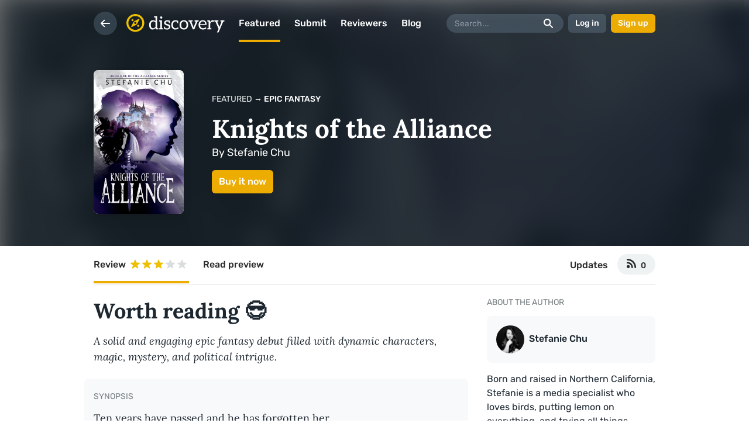

--- FILE ---
content_type: text/html; charset=utf-8
request_url: https://reedsy.com/discovery/book/knights-of-the-alliance-stefanie-chu?utm_medium=email&utm_source=transactional&utm_campaign=mandrill
body_size: 18509
content:
<!DOCTYPE html>
<html
  class="light-theme"
  lang="en"
>
  <head><script
  defer
  src="https://assets-cdn.reedsy.com/libs/analytics-manager/3.0.0/reedsy-analytics-manager.js"
  type="text/javascript"
></script>

    <title>Knights of the Alliance by Stefanie Chu - Reviewed by Morgan Gerrish | Reedsy Discovery</title>
    <meta charset="utf-8">
    <meta http-equiv="X-UA-Compatible" content="IE=edge">
    <meta name="viewport" content="height=device-height,width=device-width,initial-scale=1.0,maximum-scale=1.0,viewport-fit=cover"/>
    <meta name="description" content="Review: A solid and engaging epic fantasy debut filled with dynamic characters, magic, mystery, and political intrigue.">

      <!-- noindex -->
      <meta name="robots" content="noindex">

    <!-- Ahrefs -->
    <meta name="ahrefs-site-verification" content="c2ed743569ffbae45f600cb0e778ed1c1e515fafc6385b803c93d1174764dc5d">

    <link rel="icon" type="image/x-icon" href="https://assets-cdn.reedsy.com/discovery/assets/favicon/favicon-2b731050ecbe4a619c1dd2f0d1dafb2e0758919307c0def8e1572afa309af8cf.ico" />
<link rel="icon" type="image/png" href="https://assets-cdn.reedsy.com/discovery/assets/favicon/favicon-64x64-4397dfc91e3c6a7b6056351df25a2cb078ff0dc8dfc02cf1adf0dd67a0f9cd45.png" sizes="64x64" />
<link rel="icon" type="image/png" href="https://assets-cdn.reedsy.com/discovery/assets/favicon/favicon-32x32-e8a589d08dad9fd8b418e97b9bc341ca1bab3ad022c87e5beb248b8c948f1edb.png" sizes="32x32" />
<link rel="icon" type="image/png" href="https://assets-cdn.reedsy.com/discovery/assets/favicon/favicon-16x16-58b2687691e3203f2779e17f69a7e771a0167506136cbd3f3e64ab7b74fb03fe.png" sizes="16x16" />
<link rel="apple-touch-icon-precomposed" type="image/png" href="https://assets-cdn.reedsy.com/discovery/assets/favicon/apple-touch-icon-57x57-e5d2fb4aaa243b723128ad9f01a81fe3019e74031d4267b452fbcb306c65e47c.png" />
<link rel="apple-touch-icon-precomposed" type="image/png" href="https://assets-cdn.reedsy.com/discovery/assets/favicon/apple-touch-icon-72x72-c79e1abfaff1b5a0e040f509637f93d5858e891f11c1960362ed40779ea1827f.png" sizes="72x72" />
<link rel="apple-touch-icon-precomposed" type="image/png" href="https://assets-cdn.reedsy.com/discovery/assets/favicon/apple-touch-icon-76x76-98572b20adb3cb450981f5e0e5b19ede6f860733e525368084711f29ee8f3342.png" sizes="76x76" />
<link rel="apple-touch-icon-precomposed" type="image/png" href="https://assets-cdn.reedsy.com/discovery/assets/favicon/apple-touch-icon-114x114-14821213d0aa186da0204edc7b65334b2996dc161e971706c672f68ef0365658.png" sizes="114x114" />
<link rel="apple-touch-icon-precomposed" type="image/png" href="https://assets-cdn.reedsy.com/discovery/assets/favicon/apple-touch-icon-120x120-76c0d581a7665d62f750bbb666b5bd74d8dfef404504c2c2b3b629c2dee17e40.png" sizes="120x120" />
<link rel="apple-touch-icon-precomposed" type="image/png" href="https://assets-cdn.reedsy.com/discovery/assets/favicon/apple-touch-icon-144x144-9631a66f26e14c26e8e249c9b63e0453c25144c2b15a8a41bab758a0314e13cf.png" sizes="144x144" />
<link rel="apple-touch-icon-precomposed" type="image/png" href="https://assets-cdn.reedsy.com/discovery/assets/favicon/apple-touch-icon-152x152-15e0c94db2d6cd5f32f8185b5f300b0101f1b5e7633557638bf3c20a8727a486.png" sizes="152x152" />


    <link rel="publisher" href="https://plus.google.com/b/109848060006535085342/+Reedsy" />
    <link rel="canonical" href="https://reedsy.com/discovery/book/knights-of-the-alliance-stefanie-chu">

    

    <!-- Open graph -->
<meta property="og:locale" content="en_GB">
<meta property="og:title" content="Knights of the Alliance by Stefanie Chu - Reviewed by Morgan Gerrish">
<meta property="og:site_name" content="Discovery">
<meta property="og:url" content="https://reedsy.com/discovery/book/knights-of-the-alliance-stefanie-chu">
<meta property="og:description" content="Review: A solid and engaging epic fantasy debut filled with dynamic characters, magic, mystery, and political intrigue.">
  <meta property="og:image:type" content="image/jpeg">
  <meta property="og:image:width" content="1200">
  <meta property="og:image:height" content="630">
  <meta property="og:image" content="https://og-image.reedsy.com/discovery/book/knights-of-the-alliance-stefanie-chu">
<meta name="twitter:card" content="summary_large_image">



    <!-- preconnect -->
    <link href="https://www.googletagmanager.com" rel="preconnect">

    <meta name="csrf-param" content="authenticity_token" />
<meta name="csrf-token" content="huELV0txuPfb5xdJ_wDGW2N6kgyt-gACpR6Muvi-3cRPG240JvT61ic4VdprfjqwiV78Q2ssuFMkfU7cAm5HWQ" />

    

        <script src="https://assets-cdn.reedsy.com/discovery/vite/assets/public-app-BM2mUB7N.js" crossorigin="anonymous" type="module"></script><link rel="modulepreload" href="https://assets-cdn.reedsy.com/discovery/vite/assets/vue.esm-bundler-DAKJ9oGp.js" as="script" crossorigin="anonymous">
<link rel="modulepreload" href="https://assets-cdn.reedsy.com/discovery/vite/assets/reedsy-email-checker-DTIesLA2.js" as="script" crossorigin="anonymous">
<link rel="modulepreload" href="https://assets-cdn.reedsy.com/discovery/vite/assets/reedsy-exit-modal-NxumM0aG.js" as="script" crossorigin="anonymous">
<link rel="modulepreload" href="https://assets-cdn.reedsy.com/discovery/vite/assets/genres-helper-D9hs303p.js" as="script" crossorigin="anonymous">
<link rel="modulepreload" href="https://assets-cdn.reedsy.com/discovery/vite/assets/errors-BVGx44HV.js" as="script" crossorigin="anonymous">
<link rel="modulepreload" href="https://assets-cdn.reedsy.com/discovery/vite/assets/application-BCdR5Yiu.js" as="script" crossorigin="anonymous">
<link rel="modulepreload" href="https://assets-cdn.reedsy.com/discovery/vite/assets/reedsy-modals.lite-3ZXswBJE.js" as="script" crossorigin="anonymous">
<link rel="modulepreload" href="https://assets-cdn.reedsy.com/discovery/vite/assets/quill-3bWbTTNd.js" as="script" crossorigin="anonymous"><link rel="stylesheet" href="https://assets-cdn.reedsy.com/discovery/vite/assets/public-app-9R6IPjgh.css" media="screen" />
<link rel="stylesheet" href="https://assets-cdn.reedsy.com/discovery/vite/assets/reedsy-email-checker-CMf8C6zN.css" media="screen" />
<link rel="stylesheet" href="https://assets-cdn.reedsy.com/discovery/vite/assets/reedsy-exit-modal-BuXn5Fc9.css" media="screen" />
<link rel="stylesheet" href="https://assets-cdn.reedsy.com/discovery/vite/assets/genres-helper-CoY4f03n.css" media="screen" />
<link rel="stylesheet" href="https://assets-cdn.reedsy.com/discovery/vite/assets/application-DXGCKLRy.css" media="screen" />
<link rel="stylesheet" href="https://assets-cdn.reedsy.com/discovery/vite/assets/reedsy-modals-0JUoSIjt.css" media="screen" />

    
  </head>

  <body
    class=""
    data-page-title="Knights of the Alliance by Stefanie Chu - Reviewed by Morgan Gerrish | Reedsy Discovery "
  >
    

    <div
      id="discovery-app"
      class="book-page"
    >
      <d-app-config
    :auth-urls="{
      facebook: '/discovery/auth/social_sign_in/facebook',
      google: '/discovery/auth/social_sign_in/google',
      signIn: '/discovery/auth/sign_in',
      signUp: '/discovery/auth/sign_up',
    }"
  :top-menu-config="{
    backButton: true,
    ignoreScrolling: false,
    search: true,
    theme: 'menu-white-theme',
    transparent: true,
  }"
></d-app-config>


        

      


<d-book
  :book="{&quot;author&quot;:{&quot;name&quot;:&quot;Stefanie Chu&quot;,&quot;uuid&quot;:&quot;1fed2571-3ca5-4c5f-9246-63c19de0e7ab&quot;,&quot;has_public_profile&quot;:true,&quot;profile&quot;:{&quot;about&quot;:&quot;Born and raised in Northern California, Stefanie is a media specialist who loves birds, putting lemon on everything, and trying all things creative. She has lived and studied throughout Asia and Europe, carrying a Masters in Business and BA in Film.&quot;,&quot;website_url&quot;:&quot;https://www.stefaniechu.com&quot;,&quot;avatar_url&quot;:&quot;https://images-cdn.reedsy.com/discovery/profile/335194/avatar/thumb_45fa66f4d459b9d137be33e8aca3dc7f53f937b3.jpg&quot;,&quot;profile_path&quot;:&quot;/discovery/user/stefaniechu7366&quot;}},&quot;awaiting_review&quot;:false,&quot;bookshelf&quot;:null,&quot;bookshelf_entry_slug&quot;:null,&quot;can_be_reviewed&quot;:false,&quot;cover&quot;:{&quot;medium&quot;:&quot;https://images-cdn.reedsy.com/discovery/book/6683/cover/medium_6584236c9932dbcc8a5714aaf9345029f6b28ec5.jpg&quot;,&quot;large&quot;:&quot;https://images-cdn.reedsy.com/discovery/book/6683/cover/large_6584236c9932dbcc8a5714aaf9345029f6b28ec5.jpg&quot;,&quot;url&quot;:&quot;https://images-cdn.reedsy.com/discovery/book/6683/cover/6584236c9932dbcc8a5714aaf9345029f6b28ec5.jpg&quot;},&quot;explicit_content&quot;:&quot;mild&quot;,&quot;formats&quot;:[&quot;EPUB&quot;,&quot;PDF&quot;],&quot;genre&quot;:{&quot;name&quot;:&quot;Epic Fantasy&quot;,&quot;url&quot;:&quot;/discovery/best-epic-fantasy-books&quot;},&quot;launch_date&quot;:&quot;Oct 20, 2021&quot;,&quot;launch_in&quot;:null,&quot;illustrated&quot;:false,&quot;in_review_by_another_reviewer&quot;:false,&quot;launched&quot;:true,&quot;preview_chapter_title&quot;:&quot;Prologue&quot;,&quot;publication_date&quot;:&quot;2021-10-19&quot;,&quot;publisher_name&quot;:null,&quot;publication_date_long&quot;:&quot;October 19, 2021&quot;,&quot;reedsy&quot;:false,&quot;removed&quot;:false,&quot;reviewable&quot;:false,&quot;reviewed&quot;:true,&quot;review&quot;:{&quot;overview&quot;:&quot;A solid and engaging epic fantasy debut filled with dynamic characters, magic, mystery, and political intrigue.&quot;,&quot;verdict&quot;:{&quot;id&quot;:3,&quot;rating&quot;:3,&quot;name&quot;:&quot;Worth reading 😎&quot;,&quot;created_at&quot;:&quot;2018-08-16T16:29:30.000Z&quot;,&quot;updated_at&quot;:&quot;2018-08-16T16:29:30.000Z&quot;},&quot;video&quot;:false},&quot;reviewer&quot;:{&quot;name&quot;:&quot;Morgan Gerrish&quot;,&quot;uuid&quot;:&quot;8beb273f-31c2-4336-90de-de0429c8dfbf&quot;,&quot;has_public_profile&quot;:true,&quot;accepts_tips&quot;:true,&quot;about&quot;:&quot;Hello! My name is Morgan and I am a twenty-something, aspiring author, reader, and cat lover with a BA in English who amasses favorite books like it&#39;s a superpower. I have been reviewing books since 2019, but loving them since I was a kid and I am always in the mood for a new literary adventure.&quot;,&quot;firstname&quot;:&quot;Morgan&quot;,&quot;avatar_url&quot;:&quot;https://images-cdn.reedsy.com/discovery/profile/301927/avatar/thumb_bea39018e96d29c6fd00349f5d03f18245ec9b87.jpg&quot;,&quot;profile_path&quot;:&quot;/discovery/user/tthebooknook&quot;},&quot;skipped&quot;:false,&quot;slug&quot;:&quot;knights-of-the-alliance-stefanie-chu&quot;,&quot;status&quot;:&quot;Live on discovery&quot;,&quot;title&quot;:&quot;Knights of the Alliance&quot;,&quot;url&quot;:&quot;https://reedsy.com/discovery/book/knights-of-the-alliance-stefanie-chu&quot;,&quot;word_count&quot;:&quot;110000&quot;}"
  initial-tab="review"
>
  <template #synopsis-preview>
    <p>Ten years have passed and he has forgotten her.</p>

<p>But Mirari would still do anything to save her childhood friend from the executioner’s sword.</p>

<p>Meanwhile, Fangbane has spent his life trying to end centuries of social and political hostility. As his fame spreads, brave Knights rally to his cause.</p>

<p>But to truly succeed, Fangbane must have two others: Gaven, the headstrong warrior he helped put on death row, and Mirari, a simple merchant with a past as secretive as her formidable magical ability. Their aid could be the difference between success and failure.</p>

<p>Can Gaven put aside his apathy to fully commit to the alliance? </p>

<p>Will Mirari become a worthy fighter and subdue her desire for revenge?</p>

<p>With the threat of a growing movement of underground vigilantes bent on tipping the system, the Knights must act quickly. </p>

<p>Time is running out to rid the world of evil. </p>
  </template>

  <template #synopsis-review>
    <p>Ten years have passed and he has forgotten her.</p>

<p>But Mirari would still do anything to save her childhood friend from the executioner’s sword.</p>

<p>Meanwhile, Fangbane has spent his life trying to end centuries of social and political hostility. As his fame spreads, brave Knights rally to his cause.</p>

<p>But to truly succeed, Fangbane must have two others: Gaven, the headstrong warrior he helped put on death row, and Mirari, a simple merchant with a past as secretive as her formidable magical ability. Their aid could be the difference between success and failure.</p>

<p>Can Gaven put aside his apathy to fully commit to the alliance? </p>

<p>Will Mirari become a worthy fighter and subdue her desire for revenge?</p>

<p>With the threat of a growing movement of underground vigilantes bent on tipping the system, the Knights must act quickly. </p>

<p>Time is running out to rid the world of evil. </p>
  </template>

    <template #preview-chapter>
      <div><p class="">A dozen fighters stood below the ashen sky, weapons bristling as they surrounded a lone warrior. The man and his spear were dripping with blood, but the soldiers circling him knew that the blood was not his own.</p><p class="">I wrinkled my nose. Seeing crimson trickle down his blade brought my attention back to the rancid stench that had paved the boulder field. Even with my mask, the smell was nauseating. It reminded me of how many had fallen during this battle. I couldn’t let their efforts be in vain.</p><p class="">A chilly wind snatched at their cloaks of authority and set their assorted banners snapping like spinnakers in a gale. This alliance of soldiers fought under various insignia, their competing flags telling a story of their own. They were not a single army, but a unified force from different empires in different regions.</p><p class="">And I was the man who had gathered them all together to crush the rebellion led by the gory warrior. This was the endgame.</p><p class="">In my hand, I held a silver spear I rarely used. I could fight if I had to, but strategizing was my forte. And my plan had worked.</p><p class="">The majority of his rebels were crushed or had scattered. Now, he was cornered, alone, facing an entire army. That was not unusual; he was known as the warrior without a partner. But it only made his presence more frightening; it wouldn’t surprise me if he took down the dozens of men before him in less than a minute. The soldiers knew too. Anyone who valued their life wouldn’t dare confront the Valiant Tiger.</p><p class="">This proud fighter had no quit in him. He bellowed and jeered, daring any man to come forward and challenge him.</p><p class="">There were no takers.</p><p class="">To face him. To face death. Were they all cowards?</p><p class="">Seeing the crazed look in his eyes, and the way his chest heaved with labored breaths, I was struck by a surprising certainty.</p><p class=""><em>He’s gone insane.</em></p><p class="">A babble of thoughts floated around my head, unheard to anyone but me, tinged in varying degrees of anger and confusion.</p><p class=""><em>The madman thinks he’s invincible.</em></p><p class=""><em>I always knew he was crazed.</em></p><p class=""><em>The power must’ve gone to his head. Typical Althaean.</em></p><p class="">My brow furrowed in concentration as I tried to block out the intrusive chatter. At times it was mild enough to ignore if I concentrated hard enough. Other times, it was like being locked in a room with a dozen screaming children throwing tantrums. This was one the latter.</p><p class="">Between all the sentiments and convictions overwhelming me, two people stood out from the rest: the warrior we had surrounded, cloaked in the finest silver armor and blue cape suitable for the highest ranks, and the seemingly fragile young lady that I brought along with me on this campaign.</p><p class="">What made them different? Their minds were blank. I couldn’t hear what they were thinking.</p><p class="">Then, I sensed a change as all those gathered around reacted with surprise, curiosity, and confusion. I soon understood why, as the massed troops parted. The young lady strode forward, toward the open ground that harbored the bloody rebel foe.</p><p class="">As this fearless challenger approached the battleground, the confounded roar of feelings assailed me. Awe. Disbelief. Even shame… For this challenger entering the ring to face the rebel leader was no battle-hardened centurion. No scarred and grizzled myrmidon. She was just a fragile-looking young woman – practically a girl. Not a single one of the fatigued soldiers gaping at this wisp of a thing believed for one moment that she stood a chance.</p><p class="">Except, of course, for me. I didn’t know precisely what powers or abilities she possessed. But whatever force she had inside her, I could perceive it would be terrible to behold. The zeal in her eyes – passionate flares of glowing magenta – told me the same.</p><p class="">Even the heavily muscled deadly rebel, who had proved his lethal prowess a thousand times, looked utterly perplexed at the sight of her. He ripped his spear out from the soldier underneath him and blood splattered onto his polished armor. The bodies that lay around him were like trophies, a prideful display of his strength. But for the girl, the sight of the fallen, acted as fuel, making her raging glare more frightening.</p><p class="">“What is this?” he bellowed. “You miserable cowards send a maiden to do—”</p><p class="">He never finished. Her bloodcurdling scream struck like a wave of force all its own as she charged at him with astonishing speed and a sword in hand. He barely got his spear up in time to block her first slashing attack.</p><p class="">The sound of their dancing blades echoed through the field, drawing the attention of fighters from both sides. The two of them were locked in combat, so intense that they seemed unaware of the host of bodies surrounding them. What was going on in their minds? I hadn’t a clue. Their walls were impenetrable; my mental powers were no match for them.</p><p class="">The woman slashed and parried, her assault driven by an immense rage. Their weapons clashed and swiped with such speed it was all a blur. The warrior waved his hand, commanding the ground below them to shatter and erupt. But the girl danced upon the rising rubble, her feet light as wind as she leveraged the fragmented earth to give herself the advantage of the high-ground. She waved her sword as high as she could, then struck down with the full force of her body.</p><p class="">The impact of their weapons sent high-pitched waves that caused my neck to tingle, and some of the spectators to cower between their arms.</p><p class="">I felt a tug on my arm, followed by the warm embrace of my wife’s tender hands. I had advised her not to come on this dangerous mission, but she insisted. We had gone on every adventure together after all for decades now. There was no battle that couldn’t use the expertise of a fine healer like her.</p><p class=""> “What’s going on?” Starlight yelled, covering her flawless snow white face with her arm. Her rose-colored hair that had always reminded me of thin strands of fairy floss, waved in all directions. I didn’t need to see her worried face to discern the distress in her heart.</p><p class="">I stepped in front of my disoriented wife, not wanting her exposed to the peril of this battle any longer. She was a fearless woman, a fighter who carried more courage than my sorry excuse of a warrior. But something profoundly uncommon, not to mention dangerous was going on, and I couldn’t explain it. Normally, the outcome was clear, predictable. But what we were witnessing here was far from normal, and the clashing forces of these two combatants threw the rules of the ordinary world into unforeseeable chaos.</p><p class="">Despite my absorption in the battle before me, an awareness pushed forth from the back of my mind. Many soldiers on both sides had been severely injured in the battle that took place earlier.</p><p class="">“Take care of the wounded,” I told my wife, reaching into my pocket and handing over a handful of renastōnes to increase her healing capability. She nodded and proceeded to treat bloodied soldiers with the power of kore in the stones.</p><p class=""><em>These probably won’t be enough</em>, I heard her thinking. But even so, I had held two stones back, just in case the fight behind me didn’t end well.</p><p class="">The warrior attacked and defended with all the mastery and strength of a champion. But the girl, who seemed to be without skill or training, fought with a reckless, murderous fury, which seemed fueled by all the devils in Inferna.</p><p class="">Maybe that’s why I wasn’t surprised when I saw the small ball of fire she caressed in her left palm. She appeared confident now and tossed her sword away as if it were just a bother. The reddish flame she wielded was a rare occurrence and she had absolute control over it.</p><p class="">Although I couldn’t read his thoughts, the sudden caution on the warrior’s face spoke volumes. It was clear the domination dynamic had shifted. The girl’s elemental control over fire changed everything.</p><p class="">How unusual, I reflected, to see such overwhelming force coming from a commoner who had never seen a battlefield before. Yet, here she was, more than matched to Althaea’s greatest warrior.</p><p class="">How… fascinating.</p><p class="">A larger flame erupted from her hand, and she charged straight at the warrior, her voice crying out in a valiant roar. The warrior dodged her fiery attack, darting left and right, blocking her hand with his metallic blue spear, handled with a mastery no other could match. The involuntary fear that erupted in him did not affect his combat skills; they remained the best I have ever seen.</p><p class="">The rest of us kept our distance – it would be unwise to go near the flames. We could all feel the heat upon our faces, dispelled by the swirling gusts of high winds blowing from the towering mountain in the backdrop. Small balls of fire splashed loose from the girl’s hand, like sparks popping from a hot fireplace. They bounced across the ground, erupting in small brushfires in the patches of the tall, dry grass in the boulder field.</p><p class="">For once, I was grateful to be wearing the mask I use to cover my face at all times. Both to conceal the shame of my mutilations, and my very identity, hidden since the cruel punishment of my youthful self. Now, it gave me the advantage of being able to tolerate the heat, and see clearly, while everyone else buried their heads in their shirts.</p><p class="">“Fang, we need to do something!” Shiba caught my attention. Along with Neo, his partner and powerful lieutenant, he was anxiously waiting for my command.</p><p class="">Yes, of course. That was the whole reason I was invited here – to lead this motley alliance of troops from Althaea, Minetta, and Valenia to stop the rebellion.</p><p class="">But frankly, my plan was now obsolete. What we were watching made our petty strategies worthless. Our forces, and those of the enemy, were all enthralled with the epic duel raging before us. We were merely spectators, captivated by the champion warrior trying to curb the astonishing girl and her fiery punches without letting up. Her assault continued, setting pockets of the field on fire every so often. Her hits kept the man at bay, but he was still physically stronger, and might just succeed in wearing her uncanny powers down.</p><p class="">But there was something Shiba and Neo could contribute. They were an odd pair to say the least. Lord Shiba Zabato was a powerful region leader, a representative of Minetta. He was a sharp-featured man yet handsome in a roguish way, lean as whipcord with all that sting. His second in command, Neo Xanth, was the strongest brawler of Minetta. Brawlers – I like to think of them as shaved bears – trained and worked hard to turn themselves into massive machines of human muscle. Despite the rigorous training, Neo was a gentle sort of giant, an intelligent, witty, kind, caring fellow who could grab a man around the throat and simply squeeze to pop his head off like a champagne cork.</p><p class="">The two of them were partners sealed by the Paragon’s Conduct. It made them twice as dangerous, not to mention the immense reservoir of kore they possessed.<em> </em>Everyone has a little bit of spiritual energy, a flame of life. But for some, it was a much deeper pool of strength, the might behind their gift. It took years to develop and control it, and those who were lucky enough to be born with high kore capacity became fighters to be feared.</p><p class="">A section of grass ignited in front of me. I put it out with a stamp of my foot. Yes, it would be unwise to go near. The possibility of potential collateral damage was too significant.</p><p class="">“Neo,” I said, “Can you focus your kore to create a barrier around them?”</p><p class="">“I could generate a ward, like a domed force field, to contain them. But it won’t stop them from fighting.”</p><p class="">“At least it will confine the damage to only them. Do it.”</p><p class="">I turned to Lord Shiba. “Your shadow form… Can you try to hold Gaven in place, so she can land a punch?”</p><p class="">“With pleasure.” Shiba clapped his hands together, pressed his soles to the ground, and focused intensely on the skirmish in front of him. A dark shadow formed underneath him, seeming to take on a life of its own. The dark, sinister shape quickly slithered into the fight.</p><p class="">As it closed in, Neo slammed his fist on the ground. A pulse of energy vibrated through the earth, creating ripples and bending the air. A transparent dome shimmered into existence, forming a clear barrier that enclosed the two fighters. Shiba’s shadow creature made its way inside the area just before the dome was sealed.</p><p class="">Within seconds, the atmosphere cooled down – the heat from the girl’s otherworldly flames was contained within the barrier. Still locked in combat, the fighters were completely oblivious to the force field now locking them.</p><p class="">As Gaven, the warrior, tried an advance with his spear, the shadow rose and seized his ankles. Gaven strained to break free, but the shadow held his feet like steel shackles. He lost his balance in the struggle and pitched to the ground. Unable to move his legs, he could no longer dodge the girl’s fierce strikes.</p><p class="">She showed no restraint. Her arms spread wide as she let the flames erupt, hitting the sides of the dome and spreading over its curved surface until the entire dome was completely enveloped in flames. As the blasting fire grew stronger, we could no longer see inside. The half globe appeared to be nothing but a giant ball of fire from the outside.</p><p class="">“Fangbane, sir?” Neo said, his voice trembling from the effort of holding the barrier intact. The blaze was pushing hard against it, expanding the heated air, the mounting pressure straining Neo to the limit of his strength to contain it. He held fast by force of will, but he was more concerned about what was going on inside.</p><p class="">“They’re going to suffocate in there!”</p><p class="">“No they won’t,” said Shiba, with his typical humor edged in cruelty. “They’ll be roasted alive long before that.”</p><p class="">“Hold it steady,” I instructed. All around me, a garbling wave of skeptical thoughts started to seep into my subconscious making me wonder if that was the wisest choice.</p><p class="">“Fang?” Suzan yelled from the other side, challenging my judgment. <em>I’m not ready to lose two more people.</em></p><p class=""><em>I know,</em> my brain answered, even though she wouldn’t hear me.</p><p class="">“Hold it,” I said again with confidence, having made up my mind. I could sense the fear boiling around me. For all I knew, they were right. Still, Neo held fast. They trusted me. The roaring flames grew deafening, pulsing against the barrier as the heat and pressure continued to climb.</p><p class="">The dome shattered when the weight of the fire overpowered it. A wave of smoke blew past us. Some tried to cover their faces, and we all tried to not inhale the clouds of smoke and ash. People began to sputter, coughing and choking on the fumes.</p><p class=""><em>Is it over?       </em></p><p class=""><em>There’s no way they survived that.</em></p><p class=""><em>Roasted them like an oven, I’ll wager.</em></p><p class="">Dire and fatal predictions piled up inside my head as the crowd foresaw certain death. Nothing was visible in the thick black smoke.</p><p class="">I knew the crowd was wrong for I sensed a miracle out of what appeared to be a definite tragedy.</p><p class="">And though I still couldn’t see anything behind the dark smoke, somehow the emotions of the two fighters – pain, confusion, bewilderment – broke free, rushing into my mind, proving they were alive. As the smoke thinned, I could make out the two figures kneeling, facing each other, heads bowed, not making eye contact, and gasping for breath. They were caked in soot and dirt. But somehow the inferno had not burned them to a crisp as all had expected.</p><p class="">The lady rose to her feet, standing tall, gazing down at the man she had just defeated. She blinked rapidly in a daze, stupefied by the destruction from her fireballs. She blanched, looking at her hands in a panic. Incredibly, despite the struggle, she showed not a single scratch.</p><p class="">A jumbled trail of her thoughts bubbled to the surface; I could experience her disorientation and uncertainty as if it was happening to me.</p><p class="">I turned my attention to the warrior, who seemed totally wrung out in comparison. His limbs were shaking, and he was covered in cuts and bruises. The only similarity was in their expression of equal confusion. Regaining the ability to read his thoughts put me at ease.</p><p class="">The battle was over. He tried to rise on one knee, but fell back down immediately. The young woman gasped seeing him fall over. She took one step forward to help him but retracted just as quickly. Her thoughts told me she was afraid, afraid of the damage she had just caused, and afraid that she was still not in control.</p><p class="">Memories of similar instances played out in her mind.</p><p class="">I read every second of it.</p><p class="">How fascinating. In all my years, I’d never met someone with her… experiences.</p><p class=""><em>So that’s why they call you Miss Miracle.</em></p></div>
    </template>

    <template #review-content>
      <p><blockquote>“Welcome to the Knights of the Alliance.”</blockquote><p class="ends-with-break"><br></p><p class=""><em>Knights of the Alliance</em> by Stefanie Chu is an epic fantasy novel filled with a wide array of unique characters, mystery, humor, political intrigue, and magical abilities. I was intrigued by this book upon reading the synopsis—I mean epic fantasy combined with magic, knights, and interesting character dynamics, I was hooked! And, overall, I really enjoyed this book and, knowing that this book is set up as the first in a trilogy, found it to be a solid introduction to the characters and the world and to set the stage nicely for the rest of the books in the series.</p><p class="ends-with-break"><br></p><p class="">The novel promises an epic fantasy world filled with knights and magic and, overall, it delivers. I greatly enjoyed the world of the novel and exploring and traveling through it alongside the characters. In a book filled with various political dynamics based upon the different empires, I liked how Chu made a point of showcasing the similarities and differences between both the land and the people of the world of the novel. I also loved that the book included a map (a must in any epic fantasy book!) as it really helped to ground me in the world and to situate where all of the events were occurring.</p><p class="ends-with-break"><br></p><p class="">In terms of the writing, the story is very easy to read and is written in such a way that it is quite easy to follow despite the epic fantasy world. The descriptions strike a balance between being straightforward and vivid that matches the overall atmosphere of the novel quite nicely and blends nicely with Chu’s fun and engaging dialogue. In this vein, I was greatly surprised by how much humor this book contained, which showed itself strongly through the dialogue between the characters and I really enjoyed it. I liked how Chu managed to balance humor with the heavier and darker political and social aspects of the novel and I definitely found this to be one of the strong suits of both Chu’s writing and the story as a whole.</p><p class="ends-with-break"><br></p><p class="">The one thing that really threw me off with regards to the writing, however, was the shifts in perspective throughout the novel. While I greatly enjoy stories told through multiple perspectives, the various third-person POV switches within the same chapter made it difficult at some points to determine which character we were following, and I feel as though the story would have been more cohesive for me if each chapter was dedicated to a certain character instead of constantly switching several times mid-chapter with no real explanation.</p><p class="ends-with-break"><br></p><p class="">If you know anything about me then you know that I am a person who loves strong, character-driven stories with well-developed characters, and overall, this novel did not disappoint in that regard. One of my favorite parts of this novel would have to be the characters. They are all so unique and have their own hidden depths and histories that are slowly explored and unraveled as the story progresses, making them quite complex and realistic. Likewise, I enjoyed all the magical and kore abilities that the characters possessed and learning more about these powers as the story progressed, especially how these abilities seem to serve as an extension of the characters in some way and showcase a lot about the characters’ personalities and how they choose to wield their powers, particularly when it came to Fangbane, Mirari, and Shiba. Additionally, I greatly enjoyed the various relationships and dynamics that were explored throughout the story between the characters, particularly between Mirari and Gaven as well as Gaven and Fangbane, although I really liked all of the bonds that the novel detailed. Although the novel focuses on a wide variety of characters, including various POVs, the main characters would have to be Mirari, Fangbane, and Gaven, all of whom are interesting and dynamic characters in their own right.</p><p class="ends-with-break"><br></p><p class="">Mirari: Of all of the characters that the novel introduces, Mirari would have to be my favorite. She is such a complex character who undergoes such a transformation over the course of the novel, starting as a lowly merchant just trying to keep her head down and to discover more about the disappearance of her brother into a strong, brave, and dedicated fighter working towards a cause greater than herself and I could not help rooting for her. She likewise has such a unique history that I really wanted to see explored and discussed more, something which I hope is done in the next two books in the trilogy because I feel as though knowing more about Mirari’s past will make her into an even more dynamic character and help to develop a fuller sense of how her past has shaped her into the person that we meet in this story. I do kind of wish that Mirari’s mysterious fire abilities were focused on a bit more, just because that is such an interesting aspect of her character, but I am sure that Chu plans on exploring these more in the next two books. As previously mentioned, I really liked the bonds that Mirari formed throughout the novel, particularly with Gaven, Fangbane, and Neo, and the different aspects of her character that these individual relationships showcased. I am really interested to see where Mirari’s story goes next, especially after the epilogue.</p><p class="ends-with-break"><br></p><p class="">Fangbane: Like Mirari, I really enjoyed Fangbane’s character. He is fighting for such a just cause in creating a group of knights to represent all three empires to work together to solve the problems of these various empires and to create a sense of unity between the three when tensions are high. Likewise, Fangbane is so willing to do whatever it takes to see his vision realized and to keep his dream alive, including attempting to recruit Mirari, a girl with no real fighting experience and only unruly powers that she cannot control, and Gaven, a boy from another empire who he helped to defeat and bring to court. I greatly enjoyed his dedication to the group of people that he brought together and his ability to lead them through thick and thin, always standing strong (and stubborn) despite the odds and never giving in to outside pressures. I was also very intrigued by his mindreading ability and found it to fit his overall character and position as well as serving as a means of conveying information about other characters whose thoughts we are not privy to (either in general or at that particular moment).</p><p class="ends-with-break"><br></p><p class="">Gaven: Despite his headstrong and sort of stoic exterior at the beginning of the novel, I eventually began to develop a great liking for Gaven and his overall character. Like Mirari, Gaven has a lot of different sides to him that are slowly unraveled over the course of the story and showcased through the various characters he interacts with; I particularly enjoyed the relationship that he formed with Mirari and how despite not remembering her from childhood, he slowly began to see her as someone he can trust and who will always have his back. I also found Gaven to undergo an interesting transformation over the course of the novel, especially as he slowly began to enjoy his position as being a part of Fangbane’s group of knights and being the one to teach them. Like with Mirari, however, I really wish that we learned more about Gaven’s past, particularly after he left Mirari and his transformation from that boy into the stoic and strong fighter that we are introduced to in this book.</p><p class="ends-with-break"><br></p><p class="">If there is something besides characters and magic that I enjoy in my stories, it is an element of mystery, which <em>Knights of the Alliance</em> has in spades. The story is filled with various mysteries and secrets, only some of which are fully explored and solved by the novel’s end. The story picks up and scatters mysteries like breadcrumbs and I was really interested in following this trail to the end of the story and beyond, especially with regards to the bigger mysteries that were never solved by the novel’s end. In this vein, Chu did an amazing job with regards to setting up the story two big mysteries already in place—Mirari’s fire abilities (and memory loss after using them) as well as Gaven’s memory loss as to starting the Althaean Siege, both of which piqued my interest from the beginning and, in addition to the other mysteries and dynamic characters, kept me dedicated to finishing the story to try to see these mysteries unraveled. While I was slightly disappointed that some of these mysteries were not fully unraveled by the end of the novel, I feel as though Chu did an excellent job in making me want to pick up the next two books to see the mysteries unfold. </p><p class="ends-with-break"><br></p><p class="">Overall, <em>Knights of the Alliance</em> is a solid debut that I would recommend to readers who enjoy epic fantasy novels filled with a dynamic cast of characters, elements of magic, and threads of mystery and I am excited to see what is to come in the upcoming installments, especially after that ending!</p></p>
    </template>
</d-book>


    </div>

    <div id="root-modal-target"></div>
    <div id="profile-popup-target"></div>

    <style>      @font-face {
        font-family: 'Rubik';
        font-style: normal;
        font-weight: 400;
        font-display: swap;
        src: url('https://assets-cdn.reedsy.com/discovery/assets/rubik-regular-24c385d1b52c3bed82d671a98bb98d476e0bd8e39ea9e565a79d8b4171201351.woff2') format('woff2'),
            url('https://assets-cdn.reedsy.com/discovery/assets/rubik-regular-c37f702ef67ecb3069f064dc5d41ca33fc468a159f752b66e8f9aad46ccb638b.woff') format('woff'),
            url('https://assets-cdn.reedsy.com/discovery/assets/rubik-regular-987e00b83d1a7176cf29ad41ff6dd4c7703afe537bf2c18aabbf43ba06ae3b9b.ttf') format('truetype');
      }

      @font-face {
        font-family: 'Rubik';
        font-style: normal;
        font-weight: 500;
        font-display: swap;
        src: url('https://assets-cdn.reedsy.com/discovery/assets/rubik-500-df8240bc1a017e42027e35edbcb4bef330c2bf6f4a5591b1e5ecf39fbdf0e443.woff2') format('woff2'),
            url('https://assets-cdn.reedsy.com/discovery/assets/rubik-500-9174b32e3a23e25c0f88a66c3d96b6061adf333cdbe1f1b3b4a988668ff77ad1.woff') format('woff'),
            url('https://assets-cdn.reedsy.com/discovery/assets/rubik-500-b6f92455aefd3b9b1bf79717baaf720435d6889759f253d2d465189828fdcd62.ttf') format('truetype');
      }

      @font-face {
        font-family: 'Rubik';
        font-style: normal;
        font-weight: 700;
        font-display: swap;
        src: url('https://assets-cdn.reedsy.com/discovery/assets/rubik-700-1527d128dcb00372570f15893c0ecec83d9931c64b06b68c786ca3ded481e8e9.woff2') format('woff2'),
            url('https://assets-cdn.reedsy.com/discovery/assets/rubik-700-f3f169da7ad0e56bd8c56f2375dc0ac49b3f1a2d50c1fdd22ef76aff15a9553e.woff') format('woff'),
            url('https://assets-cdn.reedsy.com/discovery/assets/rubik-700-c86b10609ca30939c5ba369b09933f2184133835a3e323af4f526a7de5ce058d.ttf') format('truetype');
      }

      @font-face {
        font-family: 'Lora';
        font-style: normal;
        font-weight: 400;
        font-display: swap;
        src: url('https://assets-cdn.reedsy.com/discovery/assets/lora-regular-f0383378954e9b183b36d8ef08a508184629841cd3221071ed71534b1f98b701.woff2') format('woff2'),
            url('https://assets-cdn.reedsy.com/discovery/assets/lora-regular-31269c510805982c56ed5164c6eac843743bc03fd4e6138e1bfa299ce9c8a9f5.woff') format('woff'),
            url('https://assets-cdn.reedsy.com/discovery/assets/lora-regular-87edbf67beca5abf34104942ec1f777874f20cbe3ef89f73ddb39f36fb9d28a9.ttf') format('truetype');
      }

      @font-face {
        font-family: 'Lora';
        font-style: italic;
        font-weight: 400;
        font-display: swap;
        src: url('https://assets-cdn.reedsy.com/discovery/assets/lora-italic-7d4e420de41c5423aa66686eddd39c7b6e1335b618e3a33888049a4a10c89217.woff2') format('woff2'),
            url('https://assets-cdn.reedsy.com/discovery/assets/lora-italic-896842e336e0266387d9e96bc45e202d2711de44ea010906ed4fe723d890d7be.woff') format('woff'),
            url('https://assets-cdn.reedsy.com/discovery/assets/lora-italic-16aa7b1c32575372d41596eb7ad8b3070c2050310b98fbfe0356bc821bd6574d.ttf') format('truetype');
      }

      @font-face {
        font-family: 'Lora';
        font-style: bold;
        font-weight: 700;
        font-display: swap;
        src: url('https://assets-cdn.reedsy.com/discovery/assets/lora-700-90ebe52544c791c4e940059a20c37c8482c78d97af2d9b35387d47eb1f1c730a.woff2') format('woff2'),
            url('https://assets-cdn.reedsy.com/discovery/assets/lora-700-6548e5d30a37091fa256de71222821c1c4cf9583b0a76e1f786634f23b3209a6.woff') format('woff'),
            url('https://assets-cdn.reedsy.com/discovery/assets/lora-700-9b617c8241c3503183cd891321b59f30707c1df5f1efe672557bdfcc9ec40970.ttf') format('truetype');
      }

      @font-face {
        font-family: 'Lora';
        font-style: italic;
        font-weight: 700;
        font-display: swap;
        src: url('https://assets-cdn.reedsy.com/discovery/assets/lora-700italic-0fa8e121e8da60a8ab41b220ad01ad1d79f8f379c5aeb08cd3914593d3c3183b.woff2') format('woff2'),
            url('https://assets-cdn.reedsy.com/discovery/assets/lora-700italic-6f6d2909cd1a3dc2a291e41703db65ce45928b9d7a37735ba11dddeab29278ff.woff') format('woff'),
            url('https://assets-cdn.reedsy.com/discovery/assets/lora-700italic-8473de520b1626c9c09360465bcac6238162c9289a8a085f79dde163b139d2ab.ttf') format('truetype');
      }
</style>


      <script src="https://accounts.google.com/gsi/client"></script>

<div id="g_id_onload"
  class="google-one-tap"
  data-client_id=144336947726-ka4pfv27g8oeh7trh4c0fv2k6rgod5c5.apps.googleusercontent.com
  data-login_uri=/discovery/auth/social_sign_in/google_one_tap
  data-prompt_parent_id="g_id_onload"
  >
</div>




    

      <!-- Google review -->
  <script type="application/ld+json">{
    "@context": "http://schema.org",
    "@type": "Review",
    "name": "Knights of the Alliance",
    "datePublished": "2021-09-28 00:48:10 UTC",
    "description": "A solid and engaging epic fantasy debut filled with dynamic characters, magic, mystery, and political intrigue.",
    "url": "https://reedsy.com/discovery/book/knights-of-the-alliance-stefanie-chu",
    "reviewBody": "&lt;blockquote&gt;“Welcome to the Knights of the Alliance.”&lt;/blockquote&gt;&lt;p class=&quot;ends-with-break&quot;&gt;&lt;br&gt;&lt;/p&gt;&lt;p class=&quot;&quot;&gt;&lt;em&gt;Knights of the Alliance&lt;/em&gt; by Stefanie Chu is an epic fantasy novel filled with a wide array of unique characters, mystery, humor, political intrigue, and magical abilities. I was intrigued by this book upon reading the synopsis—I mean epic fantasy combined with magic, knights, and interesting character dynamics, I was hooked! And, overall, I really enjoyed this book and, knowing that this book is set up as the first in a trilogy, found it to be a solid introduction to the characters and the world and to set the stage nicely for the rest of the books in the series.&lt;/p&gt;&lt;p class=&quot;ends-with-break&quot;&gt;&lt;br&gt;&lt;/p&gt;&lt;p class=&quot;&quot;&gt;The novel promises an epic fantasy world filled with knights and magic and, overall, it delivers. I greatly enjoyed the world of the novel and exploring and traveling through it alongside the characters. In a book filled with various political dynamics based upon the different empires, I liked how Chu made a point of showcasing the similarities and differences between both the land and the people of the world of the novel. I also loved that the book included a map (a must in any epic fantasy book!) as it really helped to ground me in the world and to situate where all of the events were occurring.&lt;/p&gt;&lt;p class=&quot;ends-with-break&quot;&gt;&lt;br&gt;&lt;/p&gt;&lt;p class=&quot;&quot;&gt;In terms of the writing, the story is very easy to read and is written in such a way that it is quite easy to follow despite the epic fantasy world. The descriptions strike a balance between being straightforward and vivid that matches the overall atmosphere of the novel quite nicely and blends nicely with Chu’s fun and engaging dialogue. In this vein, I was greatly surprised by how much humor this book contained, which showed itself strongly through the dialogue between the characters and I really enjoyed it. I liked how Chu managed to balance humor with the heavier and darker political and social aspects of the novel and I definitely found this to be one of the strong suits of both Chu’s writing and the story as a whole.&lt;/p&gt;&lt;p class=&quot;ends-with-break&quot;&gt;&lt;br&gt;&lt;/p&gt;&lt;p class=&quot;&quot;&gt;The one thing that really threw me off with regards to the writing, however, was the shifts in perspective throughout the novel. While I greatly enjoy stories told through multiple perspectives, the various third-person POV switches within the same chapter made it difficult at some points to determine which character we were following, and I feel as though the story would have been more cohesive for me if each chapter was dedicated to a certain character instead of constantly switching several times mid-chapter with no real explanation.&lt;/p&gt;&lt;p class=&quot;ends-with-break&quot;&gt;&lt;br&gt;&lt;/p&gt;&lt;p class=&quot;&quot;&gt;If you know anything about me then you know that I am a person who loves strong, character-driven stories with well-developed characters, and overall, this novel did not disappoint in that regard. One of my favorite parts of this novel would have to be the characters. They are all so unique and have their own hidden depths and histories that are slowly explored and unraveled as the story progresses, making them quite complex and realistic. Likewise, I enjoyed all the magical and kore abilities that the characters possessed and learning more about these powers as the story progressed, especially how these abilities seem to serve as an extension of the characters in some way and showcase a lot about the characters’ personalities and how they choose to wield their powers, particularly when it came to Fangbane, Mirari, and Shiba. Additionally, I greatly enjoyed the various relationships and dynamics that were explored throughout the story between the characters, particularly between Mirari and Gaven as well as Gaven and Fangbane, although I really liked all of the bonds that the novel detailed. Although the novel focuses on a wide variety of characters, including various POVs, the main characters would have to be Mirari, Fangbane, and Gaven, all of whom are interesting and dynamic characters in their own right.&lt;/p&gt;&lt;p class=&quot;ends-with-break&quot;&gt;&lt;br&gt;&lt;/p&gt;&lt;p class=&quot;&quot;&gt;Mirari: Of all of the characters that the novel introduces, Mirari would have to be my favorite. She is such a complex character who undergoes such a transformation over the course of the novel, starting as a lowly merchant just trying to keep her head down and to discover more about the disappearance of her brother into a strong, brave, and dedicated fighter working towards a cause greater than herself and I could not help rooting for her. She likewise has such a unique history that I really wanted to see explored and discussed more, something which I hope is done in the next two books in the trilogy because I feel as though knowing more about Mirari’s past will make her into an even more dynamic character and help to develop a fuller sense of how her past has shaped her into the person that we meet in this story. I do kind of wish that Mirari’s mysterious fire abilities were focused on a bit more, just because that is such an interesting aspect of her character, but I am sure that Chu plans on exploring these more in the next two books. As previously mentioned, I really liked the bonds that Mirari formed throughout the novel, particularly with Gaven, Fangbane, and Neo, and the different aspects of her character that these individual relationships showcased. I am really interested to see where Mirari’s story goes next, especially after the epilogue.&lt;/p&gt;&lt;p class=&quot;ends-with-break&quot;&gt;&lt;br&gt;&lt;/p&gt;&lt;p class=&quot;&quot;&gt;Fangbane: Like Mirari, I really enjoyed Fangbane’s character. He is fighting for such a just cause in creating a group of knights to represent all three empires to work together to solve the problems of these various empires and to create a sense of unity between the three when tensions are high. Likewise, Fangbane is so willing to do whatever it takes to see his vision realized and to keep his dream alive, including attempting to recruit Mirari, a girl with no real fighting experience and only unruly powers that she cannot control, and Gaven, a boy from another empire who he helped to defeat and bring to court. I greatly enjoyed his dedication to the group of people that he brought together and his ability to lead them through thick and thin, always standing strong (and stubborn) despite the odds and never giving in to outside pressures. I was also very intrigued by his mindreading ability and found it to fit his overall character and position as well as serving as a means of conveying information about other characters whose thoughts we are not privy to (either in general or at that particular moment).&lt;/p&gt;&lt;p class=&quot;ends-with-break&quot;&gt;&lt;br&gt;&lt;/p&gt;&lt;p class=&quot;&quot;&gt;Gaven: Despite his headstrong and sort of stoic exterior at the beginning of the novel, I eventually began to develop a great liking for Gaven and his overall character. Like Mirari, Gaven has a lot of different sides to him that are slowly unraveled over the course of the story and showcased through the various characters he interacts with; I particularly enjoyed the relationship that he formed with Mirari and how despite not remembering her from childhood, he slowly began to see her as someone he can trust and who will always have his back. I also found Gaven to undergo an interesting transformation over the course of the novel, especially as he slowly began to enjoy his position as being a part of Fangbane’s group of knights and being the one to teach them. Like with Mirari, however, I really wish that we learned more about Gaven’s past, particularly after he left Mirari and his transformation from that boy into the stoic and strong fighter that we are introduced to in this book.&lt;/p&gt;&lt;p class=&quot;ends-with-break&quot;&gt;&lt;br&gt;&lt;/p&gt;&lt;p class=&quot;&quot;&gt;If there is something besides characters and magic that I enjoy in my stories, it is an element of mystery, which &lt;em&gt;Knights of the Alliance&lt;/em&gt; has in spades. The story is filled with various mysteries and secrets, only some of which are fully explored and solved by the novel’s end. The story picks up and scatters mysteries like breadcrumbs and I was really interested in following this trail to the end of the story and beyond, especially with regards to the bigger mysteries that were never solved by the novel’s end. In this vein, Chu did an amazing job with regards to setting up the story two big mysteries already in place—Mirari’s fire abilities (and memory loss after using them) as well as Gaven’s memory loss as to starting the Althaean Siege, both of which piqued my interest from the beginning and, in addition to the other mysteries and dynamic characters, kept me dedicated to finishing the story to try to see these mysteries unraveled. While I was slightly disappointed that some of these mysteries were not fully unraveled by the end of the novel, I feel as though Chu did an excellent job in making me want to pick up the next two books to see the mysteries unfold.&amp;nbsp;&lt;/p&gt;&lt;p class=&quot;ends-with-break&quot;&gt;&lt;br&gt;&lt;/p&gt;&lt;p class=&quot;&quot;&gt;Overall, &lt;em&gt;Knights of the Alliance&lt;/em&gt; is a solid debut that I would recommend to readers who enjoy epic fantasy novels filled with a dynamic cast of characters, elements of magic, and threads of mystery and I am excited to see what is to come in the upcoming installments, especially after that ending!&lt;/p&gt;",
    "author": {
      "@type": "Person",
      "name": "Morgan Gerrish",
      "sameAs": "https://reedsy.com/discovery/user/tthebooknook"
    },
    "itemReviewed": {
      "@type": "Book",
      "name": "Knights of the Alliance",
      "sameAs": "",
      "datePublished": "2021-10-19",
      "author": {
        "@type": "Person",
        "name": "Stefanie Chu",
        "sameAs": "https://reedsy.com/discovery/user/stefaniechu7366"
      }
    },
    "publisher": {
      "@type": "Organization",
      "name": "Reedsy Discovery",
      "sameAs": "https://reedsy.com/discovery"
    },
    "reviewRating": {
      "@type": "Rating",
      "ratingValue": "3"
    }
  }</script>
  <!-- END Google review -->


  
<script>
  document.addEventListener('DOMContentLoaded', () => {
    const config = {
      gtm: {
        id: 'GTM-PX72VLM',
        src: 'https://www.googletagmanager.com/gtm.js',
      },
    };

    window.Reedsy = window.Reedsy || {};
    window.Reedsy.RAM = new ReedsyAnalyticsManager(config);

    let dataEvent;
    let dataEventName;

  });
</script>

<!-- Google Tag Manager (noscript) -->
<noscript><iframe src="https://www.googletagmanager.com/ns.html?id=GTM-PX72VLM" height="0" width="0" style="display:none;visibility:hidden"></iframe></noscript>
<!-- End Google Tag Manager (noscript) -->
</body>
</html>


--- FILE ---
content_type: text/css
request_url: https://assets-cdn.reedsy.com/discovery/vite/assets/reedsy-email-checker-CMf8C6zN.css
body_size: 15452
content:
@keyframes vui-blink-border-red-598b4b0e{30%{border-color:#f25153}50%{border-color:#f25153}}@keyframes vui-blink-color-red-598b4b0e{30%{color:#f25153}50%{color:#f25153}}@keyframes vui-blink-border-yellow-598b4b0e{30%{border-color:#edac01}50%{border-color:#edac01}}@keyframes vui-blink-color-yellow-598b4b0e{30%{color:#edac01}50%{color:#edac01}}@keyframes vui-default-appear-598b4b0e{0%{opacity:0;transform:scale3d(.8,.8,1)}to{opacity:1;transform:scaleZ(1)}}@keyframes vui-default-disappear-598b4b0e{0%{opacity:1;transform:scaleZ(1)}to{opacity:0;transform:scale3d(.8,.8,1)}}@keyframes vui-fade-in-598b4b0e{0%{opacity:0}to{opacity:1}}@keyframes vui-highlight-entry-598b4b0e{0%{background-color:#ffe5ae}70%{background-color:#ffe5ae}to{background-color:transparent}}.print-only[data-v-598b4b0e]{display:none!important}@media print{.print-hide[data-v-598b4b0e]{display:none!important}.print-keep-colors[data-v-598b4b0e]{print-color-adjust:exact;-webkit-print-color-adjust:exact}.print-no-shadow[data-v-598b4b0e]{box-shadow:none!important}.print-only[data-v-598b4b0e]{display:inherit!important}.print-full-width[data-v-598b4b0e]{width:100%!important;grid-column:1/-1!important}}.padding-bottom-1em[data-v-598b4b0e]{padding-bottom:8px!important}.padding-bottom-2em[data-v-598b4b0e]{padding-bottom:16px!important}.padding-bottom-3em[data-v-598b4b0e]{padding-bottom:24px!important}.padding-bottom-4em[data-v-598b4b0e]{padding-bottom:32px!important}.padding-bottom-5em[data-v-598b4b0e]{padding-bottom:40px!important}.padding-bottom-6em[data-v-598b4b0e]{padding-bottom:48px!important}.padding-bottom-7em[data-v-598b4b0e]{padding-bottom:56px!important}.padding-bottom-8em[data-v-598b4b0e]{padding-bottom:64px!important}.padding-bottom-none[data-v-598b4b0e]{padding-bottom:0!important}.padding-bottom-0-5em[data-v-598b4b0e]{padding-bottom:4px!important}.padding-left-1em[data-v-598b4b0e]{padding-left:8px!important}.padding-left-2em[data-v-598b4b0e]{padding-left:16px!important}.padding-left-3em[data-v-598b4b0e]{padding-left:24px!important}.padding-left-4em[data-v-598b4b0e]{padding-left:32px!important}.padding-left-5em[data-v-598b4b0e]{padding-left:40px!important}.padding-left-6em[data-v-598b4b0e]{padding-left:48px!important}.padding-left-7em[data-v-598b4b0e]{padding-left:56px!important}.padding-left-8em[data-v-598b4b0e]{padding-left:64px!important}.padding-left-none[data-v-598b4b0e]{padding-left:0!important}.padding-left-0-5em[data-v-598b4b0e]{padding-left:4px!important}.padding-right-1em[data-v-598b4b0e]{padding-right:8px!important}.padding-right-2em[data-v-598b4b0e]{padding-right:16px!important}.padding-right-3em[data-v-598b4b0e]{padding-right:24px!important}.padding-right-4em[data-v-598b4b0e]{padding-right:32px!important}.padding-right-5em[data-v-598b4b0e]{padding-right:40px!important}.padding-right-6em[data-v-598b4b0e]{padding-right:48px!important}.padding-right-7em[data-v-598b4b0e]{padding-right:56px!important}.padding-right-8em[data-v-598b4b0e]{padding-right:64px!important}.padding-right-none[data-v-598b4b0e]{padding-right:0!important}.padding-right-0-5em[data-v-598b4b0e]{padding-right:4px!important}.padding-top-1em[data-v-598b4b0e]{padding-top:8px!important}.padding-top-2em[data-v-598b4b0e]{padding-top:16px!important}.padding-top-3em[data-v-598b4b0e]{padding-top:24px!important}.padding-top-4em[data-v-598b4b0e]{padding-top:32px!important}.padding-top-5em[data-v-598b4b0e]{padding-top:40px!important}.padding-top-6em[data-v-598b4b0e]{padding-top:48px!important}.padding-top-7em[data-v-598b4b0e]{padding-top:56px!important}.padding-top-8em[data-v-598b4b0e]{padding-top:64px!important}.padding-top-none[data-v-598b4b0e]{padding-top:0!important}.padding-top-0-5em[data-v-598b4b0e]{padding-top:4px!important}.padding-x-1em[data-v-598b4b0e]{padding-left:8px!important;padding-right:8px!important}.padding-x-2em[data-v-598b4b0e]{padding-left:16px!important;padding-right:16px!important}.padding-x-3em[data-v-598b4b0e]{padding-left:24px!important;padding-right:24px!important}.padding-x-4em[data-v-598b4b0e]{padding-left:32px!important;padding-right:32px!important}.padding-x-5em[data-v-598b4b0e]{padding-left:40px!important;padding-right:40px!important}.padding-x-6em[data-v-598b4b0e]{padding-left:48px!important;padding-right:48px!important}.padding-x-7em[data-v-598b4b0e]{padding-left:56px!important;padding-right:56px!important}.padding-x-8em[data-v-598b4b0e]{padding-left:64px!important;padding-right:64px!important}.padding-x-none[data-v-598b4b0e]{padding-left:0!important;padding-right:0!important}.padding-x-0-5em[data-v-598b4b0e]{padding-left:4px!important;padding-right:4px!important}.padding-y-1em[data-v-598b4b0e]{padding-bottom:8px!important;padding-top:8px!important}.padding-y-2em[data-v-598b4b0e]{padding-bottom:16px!important;padding-top:16px!important}.padding-y-3em[data-v-598b4b0e]{padding-bottom:24px!important;padding-top:24px!important}.padding-y-4em[data-v-598b4b0e]{padding-bottom:32px!important;padding-top:32px!important}.padding-y-5em[data-v-598b4b0e]{padding-bottom:40px!important;padding-top:40px!important}.padding-y-6em[data-v-598b4b0e]{padding-bottom:48px!important;padding-top:48px!important}.padding-y-7em[data-v-598b4b0e]{padding-bottom:56px!important;padding-top:56px!important}.padding-y-8em[data-v-598b4b0e]{padding-bottom:64px!important;padding-top:64px!important}.padding-y-none[data-v-598b4b0e]{padding-bottom:0!important;padding-top:0!important}.padding-y-0-5em[data-v-598b4b0e]{padding-bottom:4px!important;padding-top:4px!important}.space-bottom-1em[data-v-598b4b0e]{margin-bottom:8px!important}.space-bottom-2em[data-v-598b4b0e]{margin-bottom:16px!important}.space-bottom-3em[data-v-598b4b0e]{margin-bottom:24px!important}.space-bottom-4em[data-v-598b4b0e]{margin-bottom:32px!important}.space-bottom-5em[data-v-598b4b0e]{margin-bottom:40px!important}.space-bottom-6em[data-v-598b4b0e]{margin-bottom:48px!important}.space-bottom-7em[data-v-598b4b0e]{margin-bottom:56px!important}.space-bottom-8em[data-v-598b4b0e]{margin-bottom:64px!important}.space-bottom-none[data-v-598b4b0e]{margin-bottom:0!important}.space-bottom-0-5em[data-v-598b4b0e]{margin-bottom:4px!important}.space-left-1em[data-v-598b4b0e]{margin-left:8px!important}.space-left-2em[data-v-598b4b0e]{margin-left:16px!important}.space-left-3em[data-v-598b4b0e]{margin-left:24px!important}.space-left-4em[data-v-598b4b0e]{margin-left:32px!important}.space-left-5em[data-v-598b4b0e]{margin-left:40px!important}.space-left-6em[data-v-598b4b0e]{margin-left:48px!important}.space-left-7em[data-v-598b4b0e]{margin-left:56px!important}.space-left-8em[data-v-598b4b0e]{margin-left:64px!important}.space-left-none[data-v-598b4b0e]{margin-left:0!important}.space-left-0-5em[data-v-598b4b0e]{margin-left:4px!important}.space-right-1em[data-v-598b4b0e]{margin-right:8px!important}.space-right-2em[data-v-598b4b0e]{margin-right:16px!important}.space-right-3em[data-v-598b4b0e]{margin-right:24px!important}.space-right-4em[data-v-598b4b0e]{margin-right:32px!important}.space-right-5em[data-v-598b4b0e]{margin-right:40px!important}.space-right-6em[data-v-598b4b0e]{margin-right:48px!important}.space-right-7em[data-v-598b4b0e]{margin-right:56px!important}.space-right-8em[data-v-598b4b0e]{margin-right:64px!important}.space-right-none[data-v-598b4b0e]{margin-right:0!important}.space-right-0-5em[data-v-598b4b0e]{margin-right:4px!important}.space-top-1em[data-v-598b4b0e]{margin-top:8px!important}.space-top-2em[data-v-598b4b0e]{margin-top:16px!important}.space-top-3em[data-v-598b4b0e]{margin-top:24px!important}.space-top-4em[data-v-598b4b0e]{margin-top:32px!important}.space-top-5em[data-v-598b4b0e]{margin-top:40px!important}.space-top-6em[data-v-598b4b0e]{margin-top:48px!important}.space-top-7em[data-v-598b4b0e]{margin-top:56px!important}.space-top-8em[data-v-598b4b0e]{margin-top:64px!important}.space-top-none[data-v-598b4b0e]{margin-top:0!important}.space-top-0-5em[data-v-598b4b0e]{margin-top:4px!important}.space-x-1em[data-v-598b4b0e]{margin-left:8px!important;margin-right:8px!important}.space-x-2em[data-v-598b4b0e]{margin-left:16px!important;margin-right:16px!important}.space-x-3em[data-v-598b4b0e]{margin-left:24px!important;margin-right:24px!important}.space-x-4em[data-v-598b4b0e]{margin-left:32px!important;margin-right:32px!important}.space-x-5em[data-v-598b4b0e]{margin-left:40px!important;margin-right:40px!important}.space-x-6em[data-v-598b4b0e]{margin-left:48px!important;margin-right:48px!important}.space-x-7em[data-v-598b4b0e]{margin-left:56px!important;margin-right:56px!important}.space-x-8em[data-v-598b4b0e]{margin-left:64px!important;margin-right:64px!important}.space-x-none[data-v-598b4b0e]{margin-left:0!important;margin-right:0!important}.space-y-1em[data-v-598b4b0e]{margin-bottom:8px!important;margin-top:8px!important}.space-y-2em[data-v-598b4b0e]{margin-bottom:16px!important;margin-top:16px!important}.space-y-3em[data-v-598b4b0e]{margin-bottom:24px!important;margin-top:24px!important}.space-y-4em[data-v-598b4b0e]{margin-bottom:32px!important;margin-top:32px!important}.space-y-5em[data-v-598b4b0e]{margin-bottom:40px!important;margin-top:40px!important}.space-y-6em[data-v-598b4b0e]{margin-bottom:48px!important;margin-top:48px!important}.space-y-7em[data-v-598b4b0e]{margin-bottom:56px!important;margin-top:56px!important}.space-y-8em[data-v-598b4b0e]{margin-bottom:64px!important;margin-top:64px!important}.space-y-none[data-v-598b4b0e]{margin-bottom:0!important;margin-top:0!important}.break-word[data-v-598b4b0e]{overflow-wrap:anywhere;word-break:normal}.break-all[data-v-598b4b0e]{word-break:break-all}.text-center[data-v-598b4b0e]{text-align:center}.text-left[data-v-598b4b0e]{text-align:left}.text-right[data-v-598b4b0e]{text-align:right}.valign-bottom[data-v-598b4b0e]{vertical-align:bottom!important}.valign-initial[data-v-598b4b0e]{vertical-align:baseline!important;vertical-align:initial!important}.valign-middle[data-v-598b4b0e]{vertical-align:middle!important}.valign-top[data-v-598b4b0e]{vertical-align:top!important}.text-no-transform[data-v-598b4b0e]{text-transform:none!important}.font-size-large[data-v-598b4b0e]{font-size:18px}.font-weight-normal[data-v-598b4b0e]{font-weight:400!important}.font-weight-bold[data-v-598b4b0e]{font-weight:500!important}.font-weight-heavy[data-v-598b4b0e]{font-weight:700!important}.ellipsis[data-v-598b4b0e]{overflow:hidden;text-overflow:ellipsis;white-space:nowrap}.font-base[data-v-598b4b0e]{font-family:Rubik,sans-serif}.font-alt[data-v-598b4b0e]{font-family:Lora,serif}.font-size-xs[data-v-598b4b0e]{font-size:12px}.font-size-sm[data-v-598b4b0e]{font-size:14px}.font-size-base[data-v-598b4b0e]{font-size:16px}.font-size-lg[data-v-598b4b0e]{font-size:18px}.font-size-xl[data-v-598b4b0e]{font-size:28px}.font-size-xxl[data-v-598b4b0e]{font-size:36px}.font-size-xxxl[data-v-598b4b0e]{font-size:44px}.vui-tabular-nums[data-v-598b4b0e]{font-feature-settings:"tnum";font-variant-numeric:tabular-nums}.vui-hidden[data-v-598b4b0e]{display:none!important}@media(max-width:599px){.vui-hidden-until-sm[data-v-598b4b0e]{display:none!important}}@media(max-width:949px){.vui-hidden-until-md[data-v-598b4b0e]{display:none!important}}@media(max-width:1199px){.vui-hidden-until-lg[data-v-598b4b0e]{display:none!important}}.vui-overflow-visible[data-v-598b4b0e]{overflow:visible!important}@media(min-width:600px){.vui-visible-until-xs[data-v-598b4b0e]{display:none!important}}@media(min-width:950px){.vui-visible-until-sm[data-v-598b4b0e]{display:none!important}}@media(min-width:1200px){.vui-visible-until-md[data-v-598b4b0e]{display:none!important}}@container (max-width: 599px){.vui-hidden-until-container-sm[data-v-598b4b0e]{display:none!important}}@container (max-width: 949px){.vui-hidden-until-container-md[data-v-598b4b0e]{display:none!important}}@container (max-width: 1199px){.vui-hidden-until-container-lg[data-v-598b4b0e]{display:none!important}}@container (min-width: 600px){.vui-visible-until-container-xs[data-v-598b4b0e]{display:none!important}}@container (min-width: 950px){.vui-visible-until-container-sm[data-v-598b4b0e]{display:none!important}}@container (min-width: 1200px){.vui-visible-until-container-md[data-v-598b4b0e]{display:none!important}}@media(pointer:fine){.vui-hidden-for-mouse[data-v-598b4b0e]{display:none!important}}@media(pointer:coarse){.vui-hidden-for-touch[data-v-598b4b0e]{display:none!important}}:root body[data-v-598b4b0e]{--reedsy-plain-emphasis: #eff2f3;--reedsy-plain-muted: #f8f9fa}.d-validation-label[data-v-598b4b0e]{align-items:baseline;flex-wrap:nowrap;justify-content:flex-start}.d-validation-label .content[data-v-598b4b0e],.d-validation-label .hint[data-v-598b4b0e],.d-validation-label .warning[data-v-598b4b0e]{margin-right:8px}.d-validation-label .label-validation.inline[data-v-598b4b0e]{height:-moz-fit-content;height:fit-content;margin:-8px 0;white-space:nowrap}@keyframes vui-blink-border-red-e7bb56fe{30%{border-color:#f25153}50%{border-color:#f25153}}@keyframes vui-blink-color-red-e7bb56fe{30%{color:#f25153}50%{color:#f25153}}@keyframes vui-blink-border-yellow-e7bb56fe{30%{border-color:#edac01}50%{border-color:#edac01}}@keyframes vui-blink-color-yellow-e7bb56fe{30%{color:#edac01}50%{color:#edac01}}@keyframes vui-default-appear-e7bb56fe{0%{opacity:0;transform:scale3d(.8,.8,1)}to{opacity:1;transform:scaleZ(1)}}@keyframes vui-default-disappear-e7bb56fe{0%{opacity:1;transform:scaleZ(1)}to{opacity:0;transform:scale3d(.8,.8,1)}}@keyframes vui-fade-in-e7bb56fe{0%{opacity:0}to{opacity:1}}@keyframes vui-highlight-entry-e7bb56fe{0%{background-color:#ffe5ae}70%{background-color:#ffe5ae}to{background-color:transparent}}.print-only[data-v-e7bb56fe]{display:none!important}@media print{.print-hide[data-v-e7bb56fe]{display:none!important}.print-keep-colors[data-v-e7bb56fe]{print-color-adjust:exact;-webkit-print-color-adjust:exact}.print-no-shadow[data-v-e7bb56fe]{box-shadow:none!important}.print-only[data-v-e7bb56fe]{display:inherit!important}.print-full-width[data-v-e7bb56fe]{width:100%!important;grid-column:1/-1!important}}.padding-bottom-1em[data-v-e7bb56fe]{padding-bottom:8px!important}.padding-bottom-2em[data-v-e7bb56fe]{padding-bottom:16px!important}.padding-bottom-3em[data-v-e7bb56fe]{padding-bottom:24px!important}.padding-bottom-4em[data-v-e7bb56fe]{padding-bottom:32px!important}.padding-bottom-5em[data-v-e7bb56fe]{padding-bottom:40px!important}.padding-bottom-6em[data-v-e7bb56fe]{padding-bottom:48px!important}.padding-bottom-7em[data-v-e7bb56fe]{padding-bottom:56px!important}.padding-bottom-8em[data-v-e7bb56fe]{padding-bottom:64px!important}.padding-bottom-none[data-v-e7bb56fe]{padding-bottom:0!important}.padding-bottom-0-5em[data-v-e7bb56fe]{padding-bottom:4px!important}.padding-left-1em[data-v-e7bb56fe]{padding-left:8px!important}.padding-left-2em[data-v-e7bb56fe]{padding-left:16px!important}.padding-left-3em[data-v-e7bb56fe]{padding-left:24px!important}.padding-left-4em[data-v-e7bb56fe]{padding-left:32px!important}.padding-left-5em[data-v-e7bb56fe]{padding-left:40px!important}.padding-left-6em[data-v-e7bb56fe]{padding-left:48px!important}.padding-left-7em[data-v-e7bb56fe]{padding-left:56px!important}.padding-left-8em[data-v-e7bb56fe]{padding-left:64px!important}.padding-left-none[data-v-e7bb56fe]{padding-left:0!important}.padding-left-0-5em[data-v-e7bb56fe]{padding-left:4px!important}.padding-right-1em[data-v-e7bb56fe]{padding-right:8px!important}.padding-right-2em[data-v-e7bb56fe]{padding-right:16px!important}.padding-right-3em[data-v-e7bb56fe]{padding-right:24px!important}.padding-right-4em[data-v-e7bb56fe]{padding-right:32px!important}.padding-right-5em[data-v-e7bb56fe]{padding-right:40px!important}.padding-right-6em[data-v-e7bb56fe]{padding-right:48px!important}.padding-right-7em[data-v-e7bb56fe]{padding-right:56px!important}.padding-right-8em[data-v-e7bb56fe]{padding-right:64px!important}.padding-right-none[data-v-e7bb56fe]{padding-right:0!important}.padding-right-0-5em[data-v-e7bb56fe]{padding-right:4px!important}.padding-top-1em[data-v-e7bb56fe]{padding-top:8px!important}.padding-top-2em[data-v-e7bb56fe]{padding-top:16px!important}.padding-top-3em[data-v-e7bb56fe]{padding-top:24px!important}.padding-top-4em[data-v-e7bb56fe]{padding-top:32px!important}.padding-top-5em[data-v-e7bb56fe]{padding-top:40px!important}.padding-top-6em[data-v-e7bb56fe]{padding-top:48px!important}.padding-top-7em[data-v-e7bb56fe]{padding-top:56px!important}.padding-top-8em[data-v-e7bb56fe]{padding-top:64px!important}.padding-top-none[data-v-e7bb56fe]{padding-top:0!important}.padding-top-0-5em[data-v-e7bb56fe]{padding-top:4px!important}.padding-x-1em[data-v-e7bb56fe]{padding-left:8px!important;padding-right:8px!important}.padding-x-2em[data-v-e7bb56fe]{padding-left:16px!important;padding-right:16px!important}.padding-x-3em[data-v-e7bb56fe]{padding-left:24px!important;padding-right:24px!important}.padding-x-4em[data-v-e7bb56fe]{padding-left:32px!important;padding-right:32px!important}.padding-x-5em[data-v-e7bb56fe]{padding-left:40px!important;padding-right:40px!important}.padding-x-6em[data-v-e7bb56fe]{padding-left:48px!important;padding-right:48px!important}.padding-x-7em[data-v-e7bb56fe]{padding-left:56px!important;padding-right:56px!important}.padding-x-8em[data-v-e7bb56fe]{padding-left:64px!important;padding-right:64px!important}.padding-x-none[data-v-e7bb56fe]{padding-left:0!important;padding-right:0!important}.padding-x-0-5em[data-v-e7bb56fe]{padding-left:4px!important;padding-right:4px!important}.padding-y-1em[data-v-e7bb56fe]{padding-bottom:8px!important;padding-top:8px!important}.padding-y-2em[data-v-e7bb56fe]{padding-bottom:16px!important;padding-top:16px!important}.padding-y-3em[data-v-e7bb56fe]{padding-bottom:24px!important;padding-top:24px!important}.padding-y-4em[data-v-e7bb56fe]{padding-bottom:32px!important;padding-top:32px!important}.padding-y-5em[data-v-e7bb56fe]{padding-bottom:40px!important;padding-top:40px!important}.padding-y-6em[data-v-e7bb56fe]{padding-bottom:48px!important;padding-top:48px!important}.padding-y-7em[data-v-e7bb56fe]{padding-bottom:56px!important;padding-top:56px!important}.padding-y-8em[data-v-e7bb56fe]{padding-bottom:64px!important;padding-top:64px!important}.padding-y-none[data-v-e7bb56fe]{padding-bottom:0!important;padding-top:0!important}.padding-y-0-5em[data-v-e7bb56fe]{padding-bottom:4px!important;padding-top:4px!important}.space-bottom-1em[data-v-e7bb56fe]{margin-bottom:8px!important}.space-bottom-2em[data-v-e7bb56fe]{margin-bottom:16px!important}.space-bottom-3em[data-v-e7bb56fe]{margin-bottom:24px!important}.space-bottom-4em[data-v-e7bb56fe]{margin-bottom:32px!important}.space-bottom-5em[data-v-e7bb56fe]{margin-bottom:40px!important}.space-bottom-6em[data-v-e7bb56fe]{margin-bottom:48px!important}.space-bottom-7em[data-v-e7bb56fe]{margin-bottom:56px!important}.space-bottom-8em[data-v-e7bb56fe]{margin-bottom:64px!important}.space-bottom-none[data-v-e7bb56fe]{margin-bottom:0!important}.space-bottom-0-5em[data-v-e7bb56fe]{margin-bottom:4px!important}.space-left-1em[data-v-e7bb56fe]{margin-left:8px!important}.space-left-2em[data-v-e7bb56fe]{margin-left:16px!important}.space-left-3em[data-v-e7bb56fe]{margin-left:24px!important}.space-left-4em[data-v-e7bb56fe]{margin-left:32px!important}.space-left-5em[data-v-e7bb56fe]{margin-left:40px!important}.space-left-6em[data-v-e7bb56fe]{margin-left:48px!important}.space-left-7em[data-v-e7bb56fe]{margin-left:56px!important}.space-left-8em[data-v-e7bb56fe]{margin-left:64px!important}.space-left-none[data-v-e7bb56fe]{margin-left:0!important}.space-left-0-5em[data-v-e7bb56fe]{margin-left:4px!important}.space-right-1em[data-v-e7bb56fe]{margin-right:8px!important}.space-right-2em[data-v-e7bb56fe]{margin-right:16px!important}.space-right-3em[data-v-e7bb56fe]{margin-right:24px!important}.space-right-4em[data-v-e7bb56fe]{margin-right:32px!important}.space-right-5em[data-v-e7bb56fe]{margin-right:40px!important}.space-right-6em[data-v-e7bb56fe]{margin-right:48px!important}.space-right-7em[data-v-e7bb56fe]{margin-right:56px!important}.space-right-8em[data-v-e7bb56fe]{margin-right:64px!important}.space-right-none[data-v-e7bb56fe]{margin-right:0!important}.space-right-0-5em[data-v-e7bb56fe]{margin-right:4px!important}.space-top-1em[data-v-e7bb56fe]{margin-top:8px!important}.space-top-2em[data-v-e7bb56fe]{margin-top:16px!important}.space-top-3em[data-v-e7bb56fe]{margin-top:24px!important}.space-top-4em[data-v-e7bb56fe]{margin-top:32px!important}.space-top-5em[data-v-e7bb56fe]{margin-top:40px!important}.space-top-6em[data-v-e7bb56fe]{margin-top:48px!important}.space-top-7em[data-v-e7bb56fe]{margin-top:56px!important}.space-top-8em[data-v-e7bb56fe]{margin-top:64px!important}.space-top-none[data-v-e7bb56fe]{margin-top:0!important}.space-top-0-5em[data-v-e7bb56fe]{margin-top:4px!important}.space-x-1em[data-v-e7bb56fe]{margin-left:8px!important;margin-right:8px!important}.space-x-2em[data-v-e7bb56fe]{margin-left:16px!important;margin-right:16px!important}.space-x-3em[data-v-e7bb56fe]{margin-left:24px!important;margin-right:24px!important}.space-x-4em[data-v-e7bb56fe]{margin-left:32px!important;margin-right:32px!important}.space-x-5em[data-v-e7bb56fe]{margin-left:40px!important;margin-right:40px!important}.space-x-6em[data-v-e7bb56fe]{margin-left:48px!important;margin-right:48px!important}.space-x-7em[data-v-e7bb56fe]{margin-left:56px!important;margin-right:56px!important}.space-x-8em[data-v-e7bb56fe]{margin-left:64px!important;margin-right:64px!important}.space-x-none[data-v-e7bb56fe]{margin-left:0!important;margin-right:0!important}.space-y-1em[data-v-e7bb56fe]{margin-bottom:8px!important;margin-top:8px!important}.space-y-2em[data-v-e7bb56fe]{margin-bottom:16px!important;margin-top:16px!important}.space-y-3em[data-v-e7bb56fe]{margin-bottom:24px!important;margin-top:24px!important}.space-y-4em[data-v-e7bb56fe]{margin-bottom:32px!important;margin-top:32px!important}.space-y-5em[data-v-e7bb56fe]{margin-bottom:40px!important;margin-top:40px!important}.space-y-6em[data-v-e7bb56fe]{margin-bottom:48px!important;margin-top:48px!important}.space-y-7em[data-v-e7bb56fe]{margin-bottom:56px!important;margin-top:56px!important}.space-y-8em[data-v-e7bb56fe]{margin-bottom:64px!important;margin-top:64px!important}.space-y-none[data-v-e7bb56fe]{margin-bottom:0!important;margin-top:0!important}.break-word[data-v-e7bb56fe]{overflow-wrap:anywhere;word-break:normal}.break-all[data-v-e7bb56fe]{word-break:break-all}.text-center[data-v-e7bb56fe]{text-align:center}.text-left[data-v-e7bb56fe]{text-align:left}.text-right[data-v-e7bb56fe]{text-align:right}.valign-bottom[data-v-e7bb56fe]{vertical-align:bottom!important}.valign-initial[data-v-e7bb56fe]{vertical-align:baseline!important;vertical-align:initial!important}.valign-middle[data-v-e7bb56fe]{vertical-align:middle!important}.valign-top[data-v-e7bb56fe]{vertical-align:top!important}.text-no-transform[data-v-e7bb56fe]{text-transform:none!important}.font-size-large[data-v-e7bb56fe]{font-size:18px}.font-weight-normal[data-v-e7bb56fe]{font-weight:400!important}.font-weight-bold[data-v-e7bb56fe]{font-weight:500!important}.font-weight-heavy[data-v-e7bb56fe]{font-weight:700!important}.ellipsis[data-v-e7bb56fe]{overflow:hidden;text-overflow:ellipsis;white-space:nowrap}.font-base[data-v-e7bb56fe]{font-family:Rubik,sans-serif}.font-alt[data-v-e7bb56fe]{font-family:Lora,serif}.font-size-xs[data-v-e7bb56fe]{font-size:12px}.font-size-sm[data-v-e7bb56fe]{font-size:14px}.font-size-base[data-v-e7bb56fe]{font-size:16px}.font-size-lg[data-v-e7bb56fe]{font-size:18px}.font-size-xl[data-v-e7bb56fe]{font-size:28px}.font-size-xxl[data-v-e7bb56fe]{font-size:36px}.font-size-xxxl[data-v-e7bb56fe]{font-size:44px}.vui-tabular-nums[data-v-e7bb56fe]{font-feature-settings:"tnum";font-variant-numeric:tabular-nums}.vui-hidden[data-v-e7bb56fe]{display:none!important}@media(max-width:599px){.vui-hidden-until-sm[data-v-e7bb56fe]{display:none!important}}@media(max-width:949px){.vui-hidden-until-md[data-v-e7bb56fe]{display:none!important}}@media(max-width:1199px){.vui-hidden-until-lg[data-v-e7bb56fe]{display:none!important}}.vui-overflow-visible[data-v-e7bb56fe]{overflow:visible!important}@media(min-width:600px){.vui-visible-until-xs[data-v-e7bb56fe]{display:none!important}}@media(min-width:950px){.vui-visible-until-sm[data-v-e7bb56fe]{display:none!important}}@media(min-width:1200px){.vui-visible-until-md[data-v-e7bb56fe]{display:none!important}}@container (max-width: 599px){.vui-hidden-until-container-sm[data-v-e7bb56fe]{display:none!important}}@container (max-width: 949px){.vui-hidden-until-container-md[data-v-e7bb56fe]{display:none!important}}@container (max-width: 1199px){.vui-hidden-until-container-lg[data-v-e7bb56fe]{display:none!important}}@container (min-width: 600px){.vui-visible-until-container-xs[data-v-e7bb56fe]{display:none!important}}@container (min-width: 950px){.vui-visible-until-container-sm[data-v-e7bb56fe]{display:none!important}}@container (min-width: 1200px){.vui-visible-until-container-md[data-v-e7bb56fe]{display:none!important}}@media(pointer:fine){.vui-hidden-for-mouse[data-v-e7bb56fe]{display:none!important}}@media(pointer:coarse){.vui-hidden-for-touch[data-v-e7bb56fe]{display:none!important}}:root body[data-v-e7bb56fe]{--reedsy-plain-emphasis: #eff2f3;--reedsy-plain-muted: #f8f9fa}.d-label-group[data-v-e7bb56fe]{margin:0 -8px}.d-label-group[disabled][data-v-e7bb56fe]{pointer-events:none}.d-label-group.empty[data-v-e7bb56fe]{margin:0}.d-label-group>.label-item[data-v-e7bb56fe]{align-items:center;display:inline-flex;gap:8px;margin:8px}@keyframes vui-blink-border-red{30%{border-color:#f25153}50%{border-color:#f25153}}@keyframes vui-blink-color-red{30%{color:#f25153}50%{color:#f25153}}@keyframes vui-blink-border-yellow{30%{border-color:#edac01}50%{border-color:#edac01}}@keyframes vui-blink-color-yellow{30%{color:#edac01}50%{color:#edac01}}@keyframes vui-default-appear{0%{opacity:0;transform:scale3d(.8,.8,1)}to{opacity:1;transform:scaleZ(1)}}@keyframes vui-default-disappear{0%{opacity:1;transform:scaleZ(1)}to{opacity:0;transform:scale3d(.8,.8,1)}}@keyframes vui-fade-in{0%{opacity:0}to{opacity:1}}@keyframes vui-highlight-entry{0%{background-color:#ffe5ae}70%{background-color:#ffe5ae}to{background-color:transparent}}.print-only{display:none!important}@media print{.print-hide{display:none!important}.print-keep-colors{print-color-adjust:exact;-webkit-print-color-adjust:exact}.print-no-shadow{box-shadow:none!important}.print-only{display:inherit!important}.print-full-width{width:100%!important;grid-column:1/-1!important}}.padding-bottom-1em{padding-bottom:8px!important}.padding-bottom-2em{padding-bottom:16px!important}.padding-bottom-3em{padding-bottom:24px!important}.padding-bottom-4em{padding-bottom:32px!important}.padding-bottom-5em{padding-bottom:40px!important}.padding-bottom-6em{padding-bottom:48px!important}.padding-bottom-7em{padding-bottom:56px!important}.padding-bottom-8em{padding-bottom:64px!important}.padding-bottom-none{padding-bottom:0!important}.padding-bottom-0-5em{padding-bottom:4px!important}.padding-left-1em{padding-left:8px!important}.padding-left-2em{padding-left:16px!important}.padding-left-3em{padding-left:24px!important}.padding-left-4em{padding-left:32px!important}.padding-left-5em{padding-left:40px!important}.padding-left-6em{padding-left:48px!important}.padding-left-7em{padding-left:56px!important}.padding-left-8em{padding-left:64px!important}.padding-left-none{padding-left:0!important}.padding-left-0-5em{padding-left:4px!important}.padding-right-1em{padding-right:8px!important}.padding-right-2em{padding-right:16px!important}.padding-right-3em{padding-right:24px!important}.padding-right-4em{padding-right:32px!important}.padding-right-5em{padding-right:40px!important}.padding-right-6em{padding-right:48px!important}.padding-right-7em{padding-right:56px!important}.padding-right-8em{padding-right:64px!important}.padding-right-none{padding-right:0!important}.padding-right-0-5em{padding-right:4px!important}.padding-top-1em{padding-top:8px!important}.padding-top-2em{padding-top:16px!important}.padding-top-3em{padding-top:24px!important}.padding-top-4em{padding-top:32px!important}.padding-top-5em{padding-top:40px!important}.padding-top-6em{padding-top:48px!important}.padding-top-7em{padding-top:56px!important}.padding-top-8em{padding-top:64px!important}.padding-top-none{padding-top:0!important}.padding-top-0-5em{padding-top:4px!important}.padding-x-1em{padding-left:8px!important;padding-right:8px!important}.padding-x-2em{padding-left:16px!important;padding-right:16px!important}.padding-x-3em{padding-left:24px!important;padding-right:24px!important}.padding-x-4em{padding-left:32px!important;padding-right:32px!important}.padding-x-5em{padding-left:40px!important;padding-right:40px!important}.padding-x-6em{padding-left:48px!important;padding-right:48px!important}.padding-x-7em{padding-left:56px!important;padding-right:56px!important}.padding-x-8em{padding-left:64px!important;padding-right:64px!important}.padding-x-none{padding-left:0!important;padding-right:0!important}.padding-x-0-5em{padding-left:4px!important;padding-right:4px!important}.padding-y-1em{padding-bottom:8px!important;padding-top:8px!important}.padding-y-2em{padding-bottom:16px!important;padding-top:16px!important}.padding-y-3em{padding-bottom:24px!important;padding-top:24px!important}.padding-y-4em{padding-bottom:32px!important;padding-top:32px!important}.padding-y-5em{padding-bottom:40px!important;padding-top:40px!important}.padding-y-6em{padding-bottom:48px!important;padding-top:48px!important}.padding-y-7em{padding-bottom:56px!important;padding-top:56px!important}.padding-y-8em{padding-bottom:64px!important;padding-top:64px!important}.padding-y-none{padding-bottom:0!important;padding-top:0!important}.padding-y-0-5em{padding-bottom:4px!important;padding-top:4px!important}.space-bottom-1em{margin-bottom:8px!important}.space-bottom-2em{margin-bottom:16px!important}.space-bottom-3em{margin-bottom:24px!important}.space-bottom-4em{margin-bottom:32px!important}.space-bottom-5em{margin-bottom:40px!important}.space-bottom-6em{margin-bottom:48px!important}.space-bottom-7em{margin-bottom:56px!important}.space-bottom-8em{margin-bottom:64px!important}.space-bottom-none{margin-bottom:0!important}.space-bottom-0-5em{margin-bottom:4px!important}.space-left-1em{margin-left:8px!important}.space-left-2em{margin-left:16px!important}.space-left-3em{margin-left:24px!important}.space-left-4em{margin-left:32px!important}.space-left-5em{margin-left:40px!important}.space-left-6em{margin-left:48px!important}.space-left-7em{margin-left:56px!important}.space-left-8em{margin-left:64px!important}.space-left-none{margin-left:0!important}.space-left-0-5em{margin-left:4px!important}.space-right-1em{margin-right:8px!important}.space-right-2em{margin-right:16px!important}.space-right-3em{margin-right:24px!important}.space-right-4em{margin-right:32px!important}.space-right-5em{margin-right:40px!important}.space-right-6em{margin-right:48px!important}.space-right-7em{margin-right:56px!important}.space-right-8em{margin-right:64px!important}.space-right-none{margin-right:0!important}.space-right-0-5em{margin-right:4px!important}.space-top-1em{margin-top:8px!important}.space-top-2em{margin-top:16px!important}.space-top-3em{margin-top:24px!important}.space-top-4em{margin-top:32px!important}.space-top-5em{margin-top:40px!important}.space-top-6em{margin-top:48px!important}.space-top-7em{margin-top:56px!important}.space-top-8em{margin-top:64px!important}.space-top-none{margin-top:0!important}.space-top-0-5em{margin-top:4px!important}.space-x-1em{margin-left:8px!important;margin-right:8px!important}.space-x-2em{margin-left:16px!important;margin-right:16px!important}.space-x-3em{margin-left:24px!important;margin-right:24px!important}.space-x-4em{margin-left:32px!important;margin-right:32px!important}.space-x-5em{margin-left:40px!important;margin-right:40px!important}.space-x-6em{margin-left:48px!important;margin-right:48px!important}.space-x-7em{margin-left:56px!important;margin-right:56px!important}.space-x-8em{margin-left:64px!important;margin-right:64px!important}.space-x-none{margin-left:0!important;margin-right:0!important}.space-y-1em{margin-bottom:8px!important;margin-top:8px!important}.space-y-2em{margin-bottom:16px!important;margin-top:16px!important}.space-y-3em{margin-bottom:24px!important;margin-top:24px!important}.space-y-4em{margin-bottom:32px!important;margin-top:32px!important}.space-y-5em{margin-bottom:40px!important;margin-top:40px!important}.space-y-6em{margin-bottom:48px!important;margin-top:48px!important}.space-y-7em{margin-bottom:56px!important;margin-top:56px!important}.space-y-8em{margin-bottom:64px!important;margin-top:64px!important}.space-y-none{margin-bottom:0!important;margin-top:0!important}.break-word{overflow-wrap:anywhere;word-break:normal}.break-all{word-break:break-all}.font-weight-bold{font-weight:500!important}.font-weight-heavy{font-weight:700!important}.vui-tabular-nums{font-feature-settings:"tnum";font-variant-numeric:tabular-nums}.vui-hidden{display:none!important}@media(max-width:599px){.vui-hidden-until-sm{display:none!important}}@media(max-width:949px){.vui-hidden-until-md{display:none!important}}@media(max-width:1199px){.vui-hidden-until-lg{display:none!important}}.vui-overflow-visible{overflow:visible!important}@media(min-width:600px){.vui-visible-until-xs{display:none!important}}@media(min-width:950px){.vui-visible-until-sm{display:none!important}}@media(min-width:1200px){.vui-visible-until-md{display:none!important}}@container (max-width: 599px){.vui-hidden-until-container-sm{display:none!important}}@container (max-width: 949px){.vui-hidden-until-container-md{display:none!important}}@container (max-width: 1199px){.vui-hidden-until-container-lg{display:none!important}}@container (min-width: 600px){.vui-visible-until-container-xs{display:none!important}}@container (min-width: 950px){.vui-visible-until-container-sm{display:none!important}}@container (min-width: 1200px){.vui-visible-until-container-md{display:none!important}}@media(pointer:fine){.vui-hidden-for-mouse{display:none!important}}@media(pointer:coarse){.vui-hidden-for-touch{display:none!important}}:root body{--reedsy-plain-emphasis: #eff2f3;--reedsy-plain-muted: #f8f9fa}@keyframes blink-border-red{30%{border-color:#f25153}50%{border-color:#f25153}}@keyframes blink-color-red{30%{color:#f25153}50%{color:#f25153}}@keyframes blink-border-yellow{30%{border-color:var(--reedsy-accent-primary)}50%{border-color:var(--reedsy-accent-primary)}}@keyframes blink-color-yellow{30%{color:var(--reedsy-accent-primary)}50%{color:var(--reedsy-accent-primary)}}@keyframes default-appear{0%{opacity:0;transform:scale3d(.8,.8,1)}to{opacity:1;transform:scaleZ(1)}}@keyframes default-disappear{0%{opacity:1;transform:scaleZ(1)}to{opacity:0;transform:scale3d(.8,.8,1)}}@keyframes highlight-list-entry{0%{background-color:#ffe5ae}70%{background-color:#ffe5ae}to{background-color:transparent}}@keyframes move-up{0%{bottom:-100vh}to{bottom:0}}@keyframes fade-in{0%{opacity:0}to{opacity:1}}@keyframes profile-popup-overlay-show{0%{opacity:0;top:100%}50%{opacity:0;top:0}to{opacity:1;top:0}}.color-reedsy{color:#91b827;transition:color .3s ease 0ms}.color-reedsy:hover{color:#75971a;text-decoration:underline}.break-word{word-break:break-word}.text-center{text-align:center}.text-left{text-align:left}.text-right{text-align:right}.valign-bottom{vertical-align:bottom!important}.valign-initial{vertical-align:baseline!important;vertical-align:initial!important}.valign-middle{vertical-align:middle!important}.valign-top{vertical-align:top!important}.text-no-transform{text-transform:none!important}.font-size-large{font-size:18px}.font-weight-normal{font-weight:400!important}.ellipsis{overflow:hidden;text-overflow:ellipsis;white-space:nowrap}.font-base{font-family:Rubik,sans-serif}.font-alt{font-family:Lora,serif}.font-size-xs{font-size:12px}.font-size-sm{font-size:14px}.font-size-base{font-size:16px}.font-size-lg{font-size:18px}.font-size-xl{font-size:28px}.font-size-xxl{font-size:36px}.font-size-xxxl{font-size:44px}.keep-spaces{white-space:pre-wrap}.background-blur.background-blur:before{background:#182229e6}.book-status-title *{display:inline-block;margin-right:8px;vertical-align:middle}.book-status-title.highlight{color:#d18900;font-weight:500}.book-status-title.highlight .highlight-dot{background-color:var(--reedsy-accent-primary);border-radius:50%;display:inline-block;content:" ";height:8px;width:8px}.button-bordered-yellow.black-bg{--local-borderColor-emphasis: #edac01;--local-color-default: #2a2a2a;--local-color-onDefault: var(--reedsy-plain);--local-color-emphasis: #363636}form .form-group{margin:0 0 24px}form .form-group input[type=date],form .form-group input[type=email],form .form-group input[type=number],form .form-group input[type=password],form .form-group input[type=text],form .form-group input[type=url],form .form-group textarea{width:100%}form.form-spacing-lg .form-group{margin:0 0 32px}form .form-terms{color:#787f82;margin:16px 0;text-align:center}form .grid-item{margin-bottom:0!important;margin-top:0!important}form .form-part.disabled{opacity:.5;pointer-events:none}form .form-part.disabled .form-group .label-validation{display:none}form .form-group .label-validation.inline{margin-bottom:-8px;margin-top:-8px;text-transform:none}form .collapsed{max-height:0;opacity:0;overflow:hidden;pointer-events:none}form .collapsed:not(.active){padding-top:0;padding-bottom:0;transition:max-height .6s ease 0ms,opacity .6s ease 0ms,margin-top .6s ease 0ms,padding-top .6s ease 0ms,padding-bottom .6s ease 0ms}form .collapsed{transition:max-height .6s ease 0ms,opacity .6s ease 0ms,margin-top .6s ease 0ms}form .collapsed.active{margin-top:16px;max-height:15000px;opacity:1;pointer-events:all}form .hidden-submit-button{height:0;left:-9999px;pointer-events:none;position:fixed;top:-9999px;width:0}.bottom-form-submission{background-color:var(--reedsy-plain);bottom:0;box-shadow:0 8px 16px #00000080;left:0;position:fixed;transform:translateZ(0);width:100%;z-index:10}.bottom-form-submission .vui-wrapper,.bottom-form-submission .vui-wrapper-md,.bottom-form-submission .vui-wrapper-sm{margin:16px auto;padding:0 24px}body textarea{min-height:200px;max-width:100%;resize:none;width:100%}body label{margin:0 0 8px}body label>*:not(:first-child){margin-left:4px}body input[type=file].ghost-file-input{display:none}body .labeled-input{position:relative}body .labeled-input.size-sm label:after{left:50px}body .labeled-input.size-sm input{padding-left:80px}body .labeled-input.size-lg label:after{left:124px}body .labeled-input.size-lg input{padding-left:154px}body .labeled-input.size-xl label:after{left:170px}body .labeled-input.size-xl input{padding-left:200px}body .labeled-input label{font-size:16px;left:16px;margin:0;pointer-events:none;position:absolute;top:50%;transform:translateY(-50%);z-index:1}body .labeled-input label:after{background-color:#b2bcc1;content:" ";height:24px;position:absolute;left:70px;top:0;width:2px}body .labeled-input input{padding-left:100px}body .input-group{align-items:center;background-color:var(--reedsy-plain);border:2px solid var(--reedsy-form-borderColor);border-radius:6px;box-sizing:border-box;display:flex;margin:0;padding:4px;transition:border-color .3s ease 0ms}body .input-group[disabled]{color:#787f82;opacity:.5;pointer-events:none}body .input-group *{flex:0 1 auto}body .input-group input[type=date],body .input-group input[type=email],body .input-group input[type=number],body .input-group input[type=password],body .input-group input[type=text],body .input-group input[type=url],body .input-group textarea{border:none;flex:1 1;height:32px;padding:0 12px}body .input-group.invalid{border-color:#f25153}img{max-width:100%;height:auto}img.image-circle{border-radius:50%}img.border-white{border:2px solid var(--reedsy-plain)}img.border-black{border:2px solid #2a2a2a}img.book-cover{position:relative;border-radius:8px;box-shadow:0 8px 16px #0000001a}img.img-shadow{box-shadow:0 8px 16px #0000001a}.image-icon{display:inline-block;font-size:0;max-width:100%;position:relative;vertical-align:middle}.image-icon .vui-icon{position:absolute;right:-8px;top:0;z-index:1}.loadable{position:relative}.loadable.loading>.vui-loading-indicator,.loadable.loading>.loading-content{left:50%;position:absolute;text-align:center;top:80px;transform:translate(-50%)}.loadable.loading>.vui-loading-indicator.middle{top:50%;transform:translate3d(-50%,-50%,0)}.loadable.loading .loaded-content{opacity:0;pointer-events:none}.loadable .loaded-content{opacity:1;pointer-events:all;transition:opacity .3s ease 0ms}.discovery-logo-black{background-image:url(https://assets-cdn.reedsy.com/discovery/vite/assets/logo-black-C_Op8ToN.svg);background-position:center 65%;background-repeat:no-repeat;background-size:186px 24px;display:inline-flex;height:24px;width:186px}@media(min-width:600px){.discovery-logo-black{background-size:228px 32px;height:32px;width:228px}}.discovery-logo-white{background-image:url(https://assets-cdn.reedsy.com/discovery/vite/assets/logo-white-DGtwdfGr.svg);background-position:center 65%;background-repeat:no-repeat;background-size:186px 24px;display:inline-flex;height:24px;width:186px}@media(min-width:600px){.discovery-logo-white{background-size:228px 32px;height:32px;width:228px}}.discovery-menu-logo-dark{background-repeat:no-repeat;background-size:100%;display:inline-flex;height:32px;width:168px;background-image:url(https://assets-cdn.reedsy.com/discovery/vite/assets/discovery-logo-dark-HvzbDSIi.svg)}.discovery-menu-logo-white{background-repeat:no-repeat;background-size:100%;display:inline-flex;height:32px;width:168px;background-image:url(https://assets-cdn.reedsy.com/discovery/vite/assets/discovery-logo-white-DTDkZE49.svg)}.panel{box-sizing:border-box;overflow:hidden;position:relative}.panel .panel-footer{margin:0 -16px -16px;padding:16px}.panel .panel-image{margin:-16px -16px 16px;overflow:hidden;padding-bottom:60%;position:relative;background:#2a2a2a}.panel .panel-image img{position:absolute;inset:-10000px -9999px -9999px;margin:auto;width:100%;border-top-left-radius:6px;border-top-right-radius:6px}.panel.panel-thin .panel-footer{margin:0 -8px -8px;padding:8px}.panel.panel-thick .panel-footer{margin:0 -24px -24px;padding:24px}.panel.background-translucent{background-color:#b0d7f72e;box-shadow:none}.panel.background-transparent{background-color:transparent;box-shadow:none}.panel.panel-overflow-md{margin:0 -16px;padding:16px}@media(min-width:600px){.panel.panel-overflow-md{margin:0 -24px;padding:24px}}.feature-panel.feature-panel{background-image:linear-gradient(to top,rgba(24,60,74,.16) 0,transparent 50%);border-radius:8px;display:inline-block;margin:0 -16px;position:relative;width:calc(100% + 32px)}.feature-panel.feature-panel .background{padding-top:16px}.feature-panel.feature-panel .background img{margin-bottom:-8px}.feature-panel.feature-panel .content{padding:0 16px}.feature-panel.feature-panel.background-left .background{text-align:left}.feature-panel.feature-panel.background-right .background{text-align:right}@media(min-width:600px){.feature-panel.feature-panel .background,.feature-panel.feature-panel .content{width:calc(50% - 24px)}.feature-panel.feature-panel .background{padding:0}.feature-panel.feature-panel.background-left{background-image:linear-gradient(to right,rgba(24,60,74,.16) 0,transparent 50%)}.feature-panel.feature-panel.background-left .background{float:left}.feature-panel.feature-panel.background-left .content{float:right;text-align:right}.feature-panel.feature-panel.background-right{background-image:linear-gradient(to left,rgba(24,60,74,.16) 0,transparent 50%)}.feature-panel.feature-panel.background-right .background{float:right}.feature-panel.feature-panel.background-right .content{float:left}}@media(min-width:950px){.feature-panel.feature-panel{margin:0 -32px;width:calc(100% + 64px)}.feature-panel.feature-panel.background-left .content{right:32px}.feature-panel.feature-panel.background-right .content{left:32px}.feature-panel.feature-panel .content{padding:0;position:absolute;top:50%;transform:translateY(-50%)}}body section{background-color:var(--reedsy-plain);padding:24px 0}@media(min-width:600px){body section{padding:48px 0}}body section:first-child{padding-top:0}body section.section-large{padding:120px 0}body section.section-thin{padding:24px 0}body section.flush-top{padding-top:0}body section.flush-bottom{padding-bottom:0}body section.section-grey{background-color:var(--reedsy-plain-muted)}.star-empty{background:url("data:image/svg+xml,%3c?xml%20version='1.0'%20encoding='UTF-8'?%3e%3csvg%20width='16px'%20height='15px'%20viewBox='0%200%2016%2015'%20version='1.1'%20xmlns='http://www.w3.org/2000/svg'%20xmlns:xlink='http://www.w3.org/1999/xlink'%3e%3c!--%20Generator:%20Sketch%2049.3%20(51167)%20-%20http://www.bohemiancoding.com/sketch%20--%3e%3ctitle%3egrey-star%3c/title%3e%3cdesc%3eCreated%20with%20Sketch.%3c/desc%3e%3cdefs%3e%3c/defs%3e%3cg%20id='Page-1'%20stroke='none'%20stroke-width='1'%20fill='none'%20fill-rule='evenodd'%3e%3cpath%20d='M10.3420311,5.06858108%20L14.650923,5.15498187%20C16.2061075,5.18616603%2016.4513944,5.96845701%2015.2056954,6.89712708%20L11.7870065,9.44576388%20L13.0232282,13.4651167%20C13.480247,14.9510315%2012.8049668,15.4398017%2011.5220629,14.5616858%20L8.0012687,12.1517897%20L4.48047453,14.5616858%20C3.19438499,15.4419822%202.52053836,14.9560185%202.97881988,13.4651167%20L4.21431048,9.44576388%20L0.796356116,6.89712708%20C-0.452167692,5.96615101%20-0.20692523,5.18623331%201.35161438,5.15498187%20L5.66050626,5.06858108%20L7.06267844,1.10172647%20C7.58104753,-0.364780168%208.41975012,-0.369702084%208.93985897,1.10172647%20L10.3420311,5.06858108%20Z'%20id='grey-star'%20fill='%23EAE8E2'%3e%3c/path%3e%3c/g%3e%3c/svg%3e") no-repeat}.star-full{background:url("data:image/svg+xml,%3c?xml%20version='1.0'%20encoding='UTF-8'?%3e%3csvg%20width='16px'%20height='15px'%20viewBox='0%200%2016%2015'%20version='1.1'%20xmlns='http://www.w3.org/2000/svg'%20xmlns:xlink='http://www.w3.org/1999/xlink'%3e%3c!--%20Generator:%20Sketch%2049.3%20(51167)%20-%20http://www.bohemiancoding.com/sketch%20--%3e%3ctitle%3estar%3c/title%3e%3cdesc%3eCreated%20with%20Sketch.%3c/desc%3e%3cdefs%3e%3c/defs%3e%3cg%20id='Page-1'%20stroke='none'%20stroke-width='1'%20fill='none'%20fill-rule='evenodd'%3e%3cpath%20d='M10.3420311,5.06858108%20L14.650923,5.15498187%20C16.2061075,5.18616603%2016.4513944,5.96845701%2015.2056954,6.89712708%20L11.7870065,9.44576388%20L13.0232282,13.4651167%20C13.480247,14.9510315%2012.8049668,15.4398017%2011.5220629,14.5616858%20L8.0012687,12.1517897%20L4.48047453,14.5616858%20C3.19438499,15.4419822%202.52053836,14.9560185%202.97881988,13.4651167%20L4.21431048,9.44576388%20L0.796356116,6.89712708%20C-0.452167692,5.96615101%20-0.20692523,5.18623331%201.35161438,5.15498187%20L5.66050626,5.06858108%20L7.06267844,1.10172647%20C7.58104753,-0.364780168%208.41975012,-0.369702084%208.93985897,1.10172647%20L10.3420311,5.06858108%20Z'%20id='star'%20fill='%23EDC001'%3e%3c/path%3e%3c/g%3e%3c/svg%3e") no-repeat}.top-bar{font-weight:500;padding:16px 0;position:relative;text-align:center;z-index:2}body{color:#2a2a2a;font-family:Rubik,sans-serif;font-size:16px;line-height:1.5;-webkit-font-smoothing:antialiased;-moz-osx-font-smoothing:grayscale}body h1,body .h1{font-family:Lora,serif;font-weight:700;font-size:28px;line-height:1.285;margin:0}@media(min-width:950px){body h1,body .h1{font-size:36px;line-height:1.222}}body h1.text-no-response,body .h1.text-no-response{font-size:36px;line-height:1.222}body h2,body .h2{font-family:Lora,serif;font-weight:700;font-size:24px;line-height:1.333;margin:0}@media(min-width:950px){body h2,body .h2{font-size:28px;line-height:1.425}}body h2.text-no-response,body .h2.text-no-response{font-size:28px;line-height:1.425}body h3,body .h3{font-family:Lora,serif;font-weight:500;font-size:18px;line-height:1.5;margin:0}@media(min-width:950px){body h3,body .h3{font-size:20px;line-height:1.4}}body h3.text-no-response,body .h3.text-no-response{font-size:20px;line-height:1.4}body h4,body .h4{font-family:Rubik,sans-serif;font-weight:500;font-size:18px;line-height:1.5;margin:0}@media(min-width:950px){body h4,body .h4{font-size:20px;line-height:1.4}}body h4.text-no-response,body .h4.text-no-response{font-size:20px;line-height:1.4}body h5,body .h5{--reedsy-plain-onEmphasis: #787f82;font-family:Rubik,sans-serif;font-size:14px;font-weight:400;line-height:1;margin:0 0 8px;text-transform:uppercase}body p,body ul,body ol{margin:0 0 8px}body hr{border:0;height:2px;background:var(--reedsy-plain-muted)}body hr.translucent{background-color:#b0d7f72e}body hr.translucent-dark{background-color:#182229e6}.content-header{color:var(--reedsy-plain);position:relative}header{background-color:var(--reedsy-plain)}@media(max-width:599px){header:not(.no-border-radius){border-top-left-radius:8px;border-top-right-radius:8px;overflow:hidden}}header .header-content{padding:24px 0}header .header-content>:last-child{margin-bottom:0}@media(min-width:600px){header .header-content{padding:48px 0}}header .header-content.flush-top{padding-top:0}header .header-content.flush-bottom{padding-bottom:0}.header-gradient{--reedsy-plain-onDefault: #fff;background:linear-gradient(223deg,#4c4235,#253038);color:#fff;color:var(--reedsy-plain-onDefault)}.hero{background-color:#f8f9fa;border-radius:0;overflow:hidden;position:relative;width:100%}@media(min-width:600px){.hero{overflow:visible}}.hero.dark-theme{background-color:#363636;color:var(--reedsy-plain)}.hero.white-theme{color:var(--reedsy-plain)}.hero.transparent{background:none}.hero .book-background{height:calc(100% + 64px);left:0;overflow:hidden;position:absolute;top:-64px;width:100%;z-index:0;box-shadow:inset 0 0 40vw 25vw #2a2a2a}@media(min-width:600px){.hero .book-background{box-shadow:inset 0 0 40vw 5vw #2a2a2a}}@media(min-width:600px){.hero .book-background{height:calc(100% + 80px);top:-80px}}.hero .hero-content{padding:24px 0;position:relative;z-index:1}@media(min-width:600px){.hero .hero-content{padding:48px 0}}.hero .hero-content.illustration-above{padding:50% 0 32px}.hero .hero-content.illustration-above-top{padding:70% 0 32px}@media(min-width:600px){.hero .hero-content.illustration-above,.hero .hero-content.illustration-above-top{padding:80px 0}}@media(min-width:950px){.hero .hero-content.illustration-above,.hero .hero-content.illustration-above-top{padding:96px 0}}.hero .hero-content.illustration-below{padding:32px 0 50%}@media(min-width:600px){.hero .hero-content.illustration-below{padding:80px 0}}@media(min-width:950px){.hero .hero-content.illustration-below{padding:96px 0}}.hero h1{font-size:28px;line-height:1.285}@media(min-width:600px){.hero h1{font-size:34px;line-height:1.272}}@media(min-width:950px){.hero h1{font-size:44px;line-height:1.272}}.hero-illustration{background-repeat:no-repeat;margin:0 auto;max-width:1280px}.hero-illustration.wide{max-width:2000px}.hero-illustration.map-illustration{background-image:url(https://assets-cdn.reedsy.com/discovery/vite/assets/map-2Yzh1ke5.svg);background-size:870px;background-position:center 250px;background-repeat:no-repeat;padding-bottom:200px}@media(min-width:600px){.hero-illustration.map-illustration{background-position:310px 64px;padding-bottom:0}}@media(min-width:950px){.hero-illustration.map-illustration{background-position:100% 80px}}.hero-illustration.blog-illustration{background-size:980px;background-position:0% 100%;background-repeat:no-repeat}@media(min-width:600px){.hero-illustration.blog-illustration{background-image:url(https://assets-cdn.reedsy.com/discovery/vite/assets/blog-header-CgcPrghT.svg);background-size:900px;background-position:35vw 100%}}@media(min-width:950px){.hero-illustration.blog-illustration{background-position:45vw 100%}}@media(max-width:949px){.menu.inner-menu{margin:0 -24px;overflow-x:hidden;position:relative;z-index:0}.menu.inner-menu:before,.menu.inner-menu:after{content:" ";height:100%;pointer-events:none;position:absolute;top:0;z-index:1}.menu.inner-menu:before{background-image:linear-gradient(to right,var(--reedsy-plain) 40%,rgba(255,255,255,0));left:0;width:16px}.menu.inner-menu:after{background-image:linear-gradient(to left,var(--reedsy-plain) 40%,rgba(255,255,255,0));right:0;width:48px}}@media(max-width:949px)and (min-width:600px){.menu.inner-menu.with-actions:before,.menu.inner-menu.with-actions:after{display:none}}@media(max-width:949px){.menu.inner-menu>.menu-actions{display:flex;flex-wrap:nowrap;overflow-x:auto;-webkit-overflow-scrolling:touch}.menu.inner-menu>.menu-actions li{display:inline-flex;flex:none}.menu.inner-menu>.menu-actions li:first-child{padding-left:16px}.menu.inner-menu>.menu-actions li:last-child{padding-right:40px}.menu.inner-menu ul{padding:0 8px}.menu.inner-menu ul li{padding-right:24px}}ul.reset,ol.reset{list-style:none;margin:0;padding:0}ul.reset li,ol.reset li{padding:0}ul.spaced-entries,ol.spaced-entries{display:flex;flex-direction:column;gap:8px}.menu{position:relative}.menu.horizontal-nav{margin:0 -16px;overflow-x:hidden;position:relative;z-index:0}.menu.horizontal-nav:before,.menu.horizontal-nav:after{content:" ";height:100%;pointer-events:none;position:absolute;top:0;z-index:1}.menu.horizontal-nav:before{background-image:linear-gradient(to right,var(--reedsy-plain) 40%,rgba(255,255,255,0));left:0;width:16px}.menu.horizontal-nav:after{background-image:linear-gradient(to left,var(--reedsy-plain) 40%,rgba(255,255,255,0));right:0;width:48px}@media(min-width:600px){.menu.horizontal-nav.with-actions:before,.menu.horizontal-nav.with-actions:after{display:none}}.menu.horizontal-nav>.menu-actions{display:flex;flex-wrap:nowrap;overflow-x:auto;-webkit-overflow-scrolling:touch}.menu.horizontal-nav>.menu-actions li{display:inline-flex;flex:none}.menu.horizontal-nav>.menu-actions li:first-child{padding-left:16px}.menu.horizontal-nav>.menu-actions li:last-child{padding-right:40px}.menu.split-menu{display:flex}.menu.split-menu>.menu-actions{display:flex;flex:1 1}.menu.split-menu>.menu-actions ul.left-actions,.menu.split-menu>.menu-actions ul.right-actions{display:inline-flex}.menu.split-menu>.menu-actions ul.left-actions li:last-child{padding-right:16px!important}.menu.split-menu>.menu-actions ul.right-actions li:first-child{padding-left:0!important}@media(max-width:949px){.menu.split-menu{margin:0 -16px}.menu.split-menu ul.left-actions,.menu.split-menu ul.right-actions{flex:none}.menu.split-menu{overflow-x:hidden;position:relative;z-index:0}.menu.split-menu:before,.menu.split-menu:after{content:" ";height:100%;pointer-events:none;position:absolute;top:0;z-index:1}.menu.split-menu:before{background-image:linear-gradient(to right,var(--reedsy-plain) 40%,rgba(255,255,255,0));left:0;width:16px}.menu.split-menu:after{background-image:linear-gradient(to left,var(--reedsy-plain) 40%,rgba(255,255,255,0));right:0;width:48px}}@media(max-width:949px)and (min-width:600px){.menu.split-menu.with-actions:before,.menu.split-menu.with-actions:after{display:none}}@media(max-width:949px){.menu.split-menu>.menu-actions{display:flex;flex-wrap:nowrap;overflow-x:auto;-webkit-overflow-scrolling:touch}.menu.split-menu>.menu-actions li{display:inline-flex;flex:none}.menu.split-menu>.menu-actions li:first-child{padding-left:16px}.menu.split-menu>.menu-actions li:last-child{padding-right:40px}}@media(min-width:600px){.menu.split-menu ul.left-actions{flex:1 1}.menu.split-menu ul.right-actions{flex:0 1 auto;margin:0}}.menu ul{list-style:none;margin:0;padding:0}.menu ul li,.menu ul .menu-entry{display:inline-block;color:#2a2a2a}.menu ul li .counter,.menu ul .menu-entry .counter{background-color:var(--reedsy-plain-emphasis);border-radius:12px;font-weight:500;margin-left:8px;padding:0 8px}.menu ul li[disabled],.menu ul .menu-entry[disabled]{opacity:.5;pointer-events:none}.menu ul li.active .counter,.menu ul .menu-entry.active .counter{background-color:var(--reedsy-accent-primary);color:var(--reedsy-plain)}.menu ul li{padding:0 16px 0 0}@media(min-width:950px){.menu ul li{padding-right:24px}}.menu ul li:first-child{padding-left:0}.menu ul li:last-child{padding-right:0}.menu ul li.separator{margin-right:24px;padding:0;position:relative;width:2px}.menu ul li.separator:after{background-color:#182229e6;content:" ";display:block;height:32px;left:0;position:absolute;top:50%;transform:translateY(-50%);width:100%}.menu .menu-entry{border-bottom:4px solid transparent;font-weight:500;-webkit-font-smoothing:antialiased;-moz-osx-font-smoothing:grayscale;line-height:1;padding:24px 0 20px;transition:background-color .15s ease 0ms,border-bottom .15s ease 0ms}.menu .menu-entry.active{border-color:var(--reedsy-accent-primary)}.menu .menu-entry:hover{cursor:pointer}.menu .menu-entry:hover:not(.active){border-color:#b0d7f72e}.more-filters{position:relative;transition:max-height .6s ease 0ms,opacity .6s ease 0ms}.more-filters.expanded{max-height:650px;opacity:1;overflow:visible}@media(max-width:949px){.more-filters{max-height:0;opacity:0;overflow:hidden}}.no-results-with-vessels img{margin-top:16px}.section-header{position:relative;padding-bottom:16px}.section-header:not(.no-border){border-bottom:1px solid var(--reedsy-dividerColor)}.section-header h2,.section-header h3,.section-header h5{margin:0}.section-header h3{margin:4px 0 0}.section-header h5{text-align:right;line-height:1.5em}@media(max-width:949px){.section-header h5{text-align:left}}.section-header .grid>*{margin-bottom:0}.sidebar-user{margin-top:8px}.sidebar-user .sidebar-user-avatar{display:block;height:32px;width:32px}.sidebar-user p{margin:0}.sidebar-user .user-name{color:#2a2a2a;font-weight:400;-webkit-font-smoothing:auto}.sidebar-user .user-tagline{color:#787f82;font-family:Rubik,sans-serif;font-size:12px}.menu.sub-menu{--local-subMenu-bgColor: var(--reedsy-plain-muted)}.menu.sub-menu.white{--local-subMenu-bgColor: var(--reedsy-plain)}.menu.sub-menu{background-color:var(--local-subMenu-bgColor);margin:0 -16px;width:auto}.menu.sub-menu.white.horizontal-nav{overflow-x:hidden;position:relative;z-index:0}.menu.sub-menu.white.horizontal-nav:before,.menu.sub-menu.white.horizontal-nav:after{content:" ";height:100%;pointer-events:none;position:absolute;top:0;z-index:1}.menu.sub-menu.white.horizontal-nav:before{background-image:linear-gradient(to right,var(--reedsy-plain) 40%,rgba(255,255,255,0));left:0;width:16px}.menu.sub-menu.white.horizontal-nav:after{background-image:linear-gradient(to left,var(--reedsy-plain) 40%,rgba(255,255,255,0));right:0;width:48px}@media(min-width:600px){.menu.sub-menu.white.horizontal-nav.with-actions:before,.menu.sub-menu.white.horizontal-nav.with-actions:after{display:none}}.menu.sub-menu.white.horizontal-nav>.menu-actions{display:flex;flex-wrap:nowrap;overflow-x:auto;-webkit-overflow-scrolling:touch}.menu.sub-menu.white.horizontal-nav>.menu-actions li{display:inline-flex;flex:none}.menu.sub-menu.white.horizontal-nav>.menu-actions li:first-child{padding-left:16px}.menu.sub-menu.white.horizontal-nav>.menu-actions li:last-child{padding-right:40px}.menu.sub-menu:not(.white).horizontal-nav{overflow-x:hidden;position:relative;z-index:0}.menu.sub-menu:not(.white).horizontal-nav:before,.menu.sub-menu:not(.white).horizontal-nav:after{content:" ";height:100%;pointer-events:none;position:absolute;top:0;z-index:1}.menu.sub-menu:not(.white).horizontal-nav:before{background-image:linear-gradient(to right,var(--reedsy-plain-muted) 40%,rgba(240,240,240,0));left:0;width:16px}.menu.sub-menu:not(.white).horizontal-nav:after{background-image:linear-gradient(to left,var(--reedsy-plain-muted) 40%,rgba(240,240,240,0));right:0;width:48px}@media(min-width:600px){.menu.sub-menu:not(.white).horizontal-nav.with-actions:before,.menu.sub-menu:not(.white).horizontal-nav.with-actions:after{display:none}}.menu.sub-menu:not(.white).horizontal-nav>.menu-actions{display:flex;flex-wrap:nowrap;overflow-x:auto;-webkit-overflow-scrolling:touch}.menu.sub-menu:not(.white).horizontal-nav>.menu-actions li{display:inline-flex;flex:none}.menu.sub-menu:not(.white).horizontal-nav>.menu-actions li:first-child{padding-left:16px}.menu.sub-menu:not(.white).horizontal-nav>.menu-actions li:last-child{padding-right:40px}.menu.sub-menu.horizontal-nav.with-actions .sub-menu-actions{padding-right:24px}@media(min-width:600px){.menu.sub-menu{border-radius:8px;margin:0 -24px}}.menu.sub-menu ul{padding:0}@media(min-width:600px){.menu.sub-menu ul{padding:0 8px}}.menu.sub-menu ul .menu-entry{font-weight:400}.button.submit-cta,.button.submit-cta-small{display:inline-flex;font-weight:400;line-height:1.3;min-height:64px;padding-right:40px;margin-right:32px;position:relative;text-align:left}.button.submit-cta:hover,.button.submit-cta-small:hover{color:#000;color:initial}.button.submit-cta:hover:after,.button.submit-cta-small:hover:after{transform:rotate(45deg)}.button.submit-cta:before,.button.submit-cta:after,.button.submit-cta-small:before,.button.submit-cta-small:after{content:" ";position:absolute;top:50%;transform:translateY(-50%)}.button.submit-cta:before,.button.submit-cta-small:before{background-color:#2a2a2a;border-radius:50%;height:64px;right:-32px;width:64px;transition:background .3s ease 0ms}.button.submit-cta:after,.button.submit-cta-small:after{background:url("data:image/svg+xml,%3c?xml%20version='1.0'%20encoding='UTF-8'?%3e%3csvg%20width='16px'%20height='16px'%20viewBox='0%200%2016%2016'%20version='1.1'%20xmlns='http://www.w3.org/2000/svg'%20xmlns:xlink='http://www.w3.org/1999/xlink'%3e%3c!--%20Generator:%20Sketch%2049.3%20(51167)%20-%20http://www.bohemiancoding.com/sketch%20--%3e%3ctitle%3earrorw%3c/title%3e%3cdesc%3eCreated%20with%20Sketch.%3c/desc%3e%3cdefs%3e%3c/defs%3e%3cg%20id='Page-1'%20stroke='none'%20stroke-width='1'%20fill='none'%20fill-rule='evenodd'%3e%3cpath%20d='M10.5731003,3.10333826%20L3.0989998,3.06169431%20L3.09765269,3.06168621%20C2.24773557,3.05620666%201.56318366,2.36276998%201.5686632,1.51285205%20C1.56870087,1.50700983%201.56877216,1.50116788%201.56887707,1.49532649%20C1.58397774,0.654518169%202.27782841,-0.0148501265%203.11863593,0.000250555148%20L14.2087148,0.199425451%20C15.0813034,0.215096913%2015.7849077,0.918701821%2015.8005791,1.79129128%20L15.9997538,12.8813807%20C15.9998587,12.8872221%2015.99993,12.8930641%2015.9999677,12.8989063%20C16.0053893,13.7398327%2015.3280794,14.4259333%2014.4871538,14.4313549%20L14.4858067,14.431363%20C13.6358851,14.4360986%2012.9430485,13.7509393%2012.938313,12.9010169%20L12.8966689,5.42687019%20L2.79839874,15.5251499%20C2.16526592,16.1582834%201.13875479,16.1582834%200.505621973,15.5251499%20L0.474849616,15.4943775%20C-0.158283205,14.8612441%20-0.158283205,13.834732%200.474849616,13.2015986%20L10.5731003,3.10333826%20Z'%20id='arrorw'%20fill='%23FFFFFF'%3e%3c/path%3e%3c/g%3e%3c/svg%3e") no-repeat;height:16px;right:-8px;width:16px;transition:transform .3s ease 0ms;transform-origin:18px 4px}.button.submit-cta.button-full,.button.submit-cta-small.button-full{justify-content:start;width:calc(100% - 32px)}.button.submit-cta span,.button.submit-cta-small span{display:table-cell;vertical-align:middle}.submit-cta.reedsy-accented.accent-primary,.submit-cta-small.reedsy-accented.accent-primary,.submit-cta.submit-cta-translucent{font-weight:500;font-size:18px}.submit-cta.reedsy-accented.accent-primary:hover,.submit-cta-small.reedsy-accented.accent-primary:hover,.submit-cta.submit-cta-translucent:hover{color:var(--reedsy-plain)}.submit-cta.reedsy-accented.accent-primary:before,.submit-cta-small.reedsy-accented.accent-primary:before{background-color:#d18900}.submit-cta.reedsy-accented.accent-primary:hover:before,.submit-cta-small.reedsy-accented.accent-primary:hover:before{background-color:#9f6100}.submit-cta.submit-cta-translucent:before{background-color:#2a2a2a}.submit-cta.submit-cta-translucent:hover:before{background-color:#1a1a1a}.button.submit-cta-small{height:48px;min-height:0;min-height:initial}.button.submit-cta-small:before{height:48px;right:-24px;width:48px}.button.submit-cta-small.button-full{width:calc(100% - 24px)}.tabs-container .tab{display:none}.tabs-container .tab.active{display:block}.user-avatar-container{background-color:var(--reedsy-plain-emphasis);border:2px solid var(--reedsy-plain);border-radius:50%;display:inline-block;height:120px;overflow:hidden;position:relative;width:120px}.user-avatar-container .bg-image,.user-avatar-container .bg-image-default{display:inline-block;height:100%;width:100%}.user-avatar-container .bg-image{background-repeat:no-repeat;background-size:cover}.user-avatar-container .bg-image-default{-o-object-fit:cover;object-fit:cover}.book-panel{display:grid;position:relative;grid-column-gap:16px;grid-template-columns:98px auto;word-break:break-word}@media(min-width:600px){.book-panel{grid-column-gap:24px;grid-template-columns:154px auto}}.book-panel .cover{grid-row:span 3}.book-panel .cover a{display:flex;justify-content:center}.book-panel .cover .d-book-cover{height:157px;width:98px}.book-panel .cover .d-book-cover.square{height:98px}@media(min-width:600px){.book-panel .cover .d-book-cover{height:246px;width:154px}.book-panel .cover .d-book-cover.square{height:154px}}.book-panel .info{align-self:start}.book-panel .info h5{margin-bottom:16px}@media(max-width:599px){.book-panel .info h5{margin-bottom:8px}}.book-panel .info h3{font-size:20px;line-height:1.4}@media(max-width:599px){.book-panel .info h3{margin-bottom:0}}@media(max-width:1199px){.book-panel .description{margin-top:8px;grid-column:span 2}}.book-panel .reviewer{margin:8px 0 0;grid-column:span 2}@media(min-width:950px){.book-panel .reviewer{margin:16px 0 0}}.book-panel .author{vertical-align:middle;margin-right:8px}.book-panel .discoverer{margin-top:16px}.book-panel .bottom-actions{align-self:end}@media(max-width:1199px){.book-panel .bottom-actions{margin-top:8px;grid-column:span 2}}@media(max-width:949px){.book-panel .bottom-actions>*{width:50%}}.book-panel-grid .book-panel:after{border-bottom:1px solid var(--reedsy-dividerColor);content:" ";width:100%;height:2px;bottom:-24px;position:absolute}.collaboration:not(:last-child){margin-bottom:16px}.collaboration .avatar img{width:40px;height:40px;display:block}.collaboration .info{grid-column-gap:0;grid-row-gap:4px}@media(max-width:949px){.collaboration .info:not(.grid-no-response){grid-column-gap:initial}}.blueimp-gallery>.close,.blueimp-gallery>.prev,.blueimp-gallery>.next{background-color:var(--reedsy-plain)!important;border:none!important;border-radius:50%!important;color:transparent!important;font-size:0!important;height:24px!important;opacity:1!important;overflow:hidden!important;padding:8px!important;width:24px!important;transition:background-color .3s ease 0ms}.blueimp-gallery>.close:before,.blueimp-gallery>.prev:before,.blueimp-gallery>.next:before{background-size:100%!important;content:" "!important;display:block!important;left:50%!important;position:absolute!important;top:50%!important;transform:translate3d(-50%,-50%,0)!important}.blueimp-gallery>.close:hover,.blueimp-gallery>.prev:hover,.blueimp-gallery>.next:hover{background-color:var(--reedsy-plain-emphasis)!important}.blueimp-gallery>.close{right:31px!important;top:32px!important}.blueimp-gallery>.close:before{background-image:url("data:image/svg+xml,%3c?xml%20version='1.0'%20encoding='UTF-8'?%3e%3csvg%20width='16px'%20height='16px'%20viewBox='0%200%2016%2016'%20version='1.1'%20xmlns='http://www.w3.org/2000/svg'%20xmlns:xlink='http://www.w3.org/1999/xlink'%3e%3c!--%20Generator:%20Sketch%2063.1%20(92452)%20-%20https://sketch.com%20--%3e%3ctitle%3eicon-cross%3c/title%3e%3cdesc%3eCreated%20with%20Sketch.%3c/desc%3e%3cg%20id='icon-cross'%20stroke='none'%20stroke-width='1'%20fill='none'%20fill-rule='evenodd'%3e%3cpath%20d='M13.6568542,2.34314575%20C14.0473785,2.73367004%2014.0473785,3.36683502%2013.6568542,3.75735931%20L9.41492067,7.99929289%20L13.6568542,12.2426407%20C14.0473785,12.633165%2014.0473785,13.26633%2013.6568542,13.6568542%20C13.26633,14.0473785%2012.633165,14.0473785%2012.2426407,13.6568542%20L8,9.41421356%20L3.75735931,13.6568542%20C3.36683502,14.0473785%202.73367004,14.0473785%202.34314575,13.6568542%20C1.95262146,13.26633%201.95262146,12.633165%202.34314575,12.2426407%20L6.58578644,8%20L2.34314575,3.75735931%20C1.95262146,3.36683502%201.95262146,2.73367004%202.34314575,2.34314575%20C2.73367004,1.95262146%203.36683502,1.95262146%203.75735931,2.34314575%20L8,6.58578644%20L12.2426407,2.34314575%20C12.633165,1.95262146%2013.26633,1.95262146%2013.6568542,2.34314575%20Z'%20id='Path'%20fill='%232A2A2A'%3e%3c/path%3e%3c/g%3e%3c/svg%3e")!important;height:16px!important;width:16px!important}.blueimp-gallery>.prev{left:16px!important}.blueimp-gallery>.next{right:16px!important}.blueimp-gallery>.prev:before,.blueimp-gallery>.next:before{background-image:url("data:image/svg+xml,%3c?xml%20version='1.0'%20encoding='utf-8'?%3e%3csvg%20width='16px'%20height='16px'%20viewBox='0%200%2022.15%2020.15'%20version='1.1'%20xmlns='http://www.w3.org/2000/svg'%20xmlns:bx='https://boxy-svg.com'%3e%3ctitle%3earrorw%3c/title%3e%3cdesc%3eCreated%20with%20Sketch.%3c/desc%3e%3cg%20id='Page-1'%20stroke='none'%20stroke-width='1'%20fill='none'%20fill-rule='evenodd'%20transform='matrix(0.707107,%200.707107,%20-0.707107,%200.707107,%208.851789,%20-3.466371)'%3e%3cpath%20d='M%2013.772%203.07%20L%206.298%203.029%20L%206.297%203.029%20C%205.447%203.023%204.762%202.33%204.768%201.48%20C%204.768%201.474%204.768%201.468%204.768%201.462%20C%204.783%200.621%205.477%20-0.048%206.318%20-0.033%20L%2017.408%200.166%20C%2018.28%200.182%2018.984%200.886%2019%201.758%20L%2019.199%2012.848%20C%2019.199%2012.854%2019.199%2012.86%2019.199%2012.866%20C%2019.205%2013.707%2018.527%2014.393%2017.686%2014.398%20L%2017.685%2014.398%20C%2016.835%2014.403%2016.142%2013.718%2016.137%2012.868%20L%2016.096%205.394%20L%205.998%2015.492%20C%205.364%2016.125%204.338%2016.125%203.705%2015.492%20L%203.674%2015.461%20C%203.041%2014.828%203.041%2013.802%203.674%2013.168%20L%2013.772%203.07%20Z'%20id='arrorw'%20style='fill:%20rgb(42,%2042,%2042);'%20bx:origin='-0.50001%200.500013'/%3e%3c/g%3e%3c/svg%3e")!important;height:24px!important;width:24px!important}.blueimp-gallery>.prev:before{transform:rotateY(180deg) translate3d(50%,-50%,0)!important}.modal{height:100%;left:0;opacity:0;overflow-y:auto;pointer-events:none;position:fixed;top:0;transform:translateZ(0);width:100%;z-index:298;transition:opacity .15s ease 0ms}.modal.active{opacity:1;pointer-events:initial;z-index:299}.modal .overlay,.modal .overlay-light{content:" ";height:100%;position:fixed;width:100%;z-index:0}.modal .overlay{background-color:#182229e6}.modal .overlay-light{background-color:#183c4a29}.modal .modal-image{position:relative;width:100%;z-index:0;overflow:hidden}.modal .modal-image img{vertical-align:middle}.modal .modal-image .book-cover{z-index:1;width:160px;left:0;right:0;margin:24px auto;display:block}.modal .discovery-logo-black,.modal .discovery-logo-white{left:24px;position:absolute;top:24px}@media(max-width:599px){.modal .discovery-logo-black,.modal .discovery-logo-white{left:16px;top:16px}}.modal .button-icon-modal,.modal .modal-header .button-icon{position:absolute;right:16px;top:12px}.modal .modal-content{box-sizing:border-box;background-color:var(--reedsy-plain);box-shadow:0 4px 16px #00000026;border-radius:8px;left:50%;position:absolute;overflow:hidden;top:50%;transform:translate3d(-50%,-50%,0);width:95%;max-width:550px;z-index:1}.modal .modal-content .modal-header{background-color:var(--reedsy-accent-primary);color:var(--reedsy-plain);padding:16px 24px}.modal .modal-content .modal-header h4{margin:0}.modal .modal-content .modal-body{padding:24px}.modal .modal-content .modal-body.loadable .loading-content{top:50%;transform:translate3d(-50%,-50%,0)}.modal.modal-xl .modal-content{max-width:850px}@media(min-width:600px){.modal.modal-xl .modal-content .modal-body{padding:32px}}@media(min-width:950px){.modal.modal-xl .modal-content .modal-body{padding:48px}}.modal.modal-lg .modal-content{max-width:600px}.modal.modal-sm .modal-content{max-width:480px}.modal.modal-grey .modal-content{background-color:var(--reedsy-plain-muted)}@media(max-width:599px){.modal .modal-content{left:0;margin-left:auto;right:0;margin-right:auto;max-height:95%!important;overflow-y:auto;transform:translate3d(0,-50%,0)}.modal .modal-content .modal-body,.modal .modal-content .modal-header{padding:16px}}@media(max-height:639px){.modal .modal-content{left:0;margin-left:auto;right:0;margin-right:auto;max-height:95%!important;overflow-y:auto;transform:translate3d(0,-50%,0)}.modal .modal-content .modal-body,.modal .modal-content .modal-header{padding:16px}}@media(max-width:599px){.modal-mobile-card{bottom:-400px;height:auto;overflow:visible;top:auto;transition:bottom .3s ease 0ms}.modal-mobile-card.active,.modal-mobile-card.show{bottom:0}.modal-mobile-card .modal-content{box-shadow:0 -8px 24px #0000001a;border-bottom-left-radius:0;border-bottom-right-radius:0;width:100%;top:auto;top:initial;position:relative;transform:translateZ(0);transition:bottom .3s ease 0ms}}@media(max-width:599px)and (max-width:349px){.modal-mobile-card .modal-image{display:none}}@media(max-width:599px){.modal-mobile-card .overlay{display:none}}.modal-signup{display:flex;flex-wrap:wrap;justify-content:space-between}.modal-signup .input-container{flex:1 1;margin-right:8px}.modal-signup .input-container input{padding:8px}.modal-signup .button-container{flex:0 1 auto}.google-one-tap{bottom:16px;left:16px;position:fixed;z-index:298}iframe#credential_picker_iframe{z-index:298!important}.page-grid,.page-grid-reverse{display:grid;grid-gap:24px;gap:24px}@media(min-width:950px){.page-grid,.page-grid-reverse{grid-template-columns:2fr 1fr}}.page-grid aside,.page-grid main,.page-grid-reverse aside,.page-grid-reverse main{min-width:0}@media(min-width:950px){.page-grid{grid-template-columns:2fr 1fr}}@media(min-width:950px){.page-grid-reverse{grid-template-columns:1fr 2fr}}@media(max-width:949px){.page-grid:not(.page-grid-swapped) .page-grid-divider,.page-grid-reverse.page-grid-swapped .page-grid-divider{border-top:1px solid var(--reedsy-dividerColor);padding-top:24px}}@media(min-width:950px){.page-grid:not(.page-grid-swapped) .page-grid-divider,.page-grid-reverse.page-grid-swapped .page-grid-divider{border-left:1px solid var(--reedsy-dividerColor);padding-left:24px}}@media(max-width:949px){.page-grid.page-grid-swapped .page-grid-divider,.page-grid-reverse:not(.page-grid-swapped) .page-grid-divider{border-bottom:1px solid var(--reedsy-dividerColor);padding-bottom:24px}}@media(min-width:950px){.page-grid.page-grid-swapped .page-grid-divider,.page-grid-reverse:not(.page-grid-swapped) .page-grid-divider{border-right:1px solid var(--reedsy-dividerColor);padding-right:24px}}.user-info-panel{margin:8px 0 0;padding:16px}.user-info-panel:first-child{margin-top:0}.user-info-panel .author .avatar{margin-right:8px}.user-info-panel .author .avatar img{border-radius:50%;height:48px;vertical-align:middle;width:48px}.user-info-panel .author .avatar,.user-info-panel .author .info{display:inline-block;vertical-align:middle}.user-info-panel .author .info p{margin:0}.user-info-panel .author .info .from{color:#787f82;font-size:14px}.user-info-panel .actions{text-align:right}.profile-panel{background-color:var(--reedsy-plain-muted);border-radius:6px;padding:40px 16px}@media(max-width:949px){.profile-panel{padding:24px 16px}}.reviewer-panel .info{margin:0}.reviewer-panel .info .author .avatar,.reviewer-panel .info .author .name{display:inline-block;vertical-align:middle}.reviewer-panel .info .author .avatar h3,.reviewer-panel .info .author .name h3{font-weight:500}.reviewer-panel .info .author .avatar{margin-right:8px}.reviewer-panel .info .author .avatar img{border-radius:50%;height:56px;width:56px}.reviewer-panel .info .actions{text-align:right}.reviewer-panel .description{word-break:break-word}.reviewer-panel .description,.reviewer-panel .stats{margin-top:16px}@media(max-width:599px){.reviewer-panel .reviewer-website{font-size:12px}}.reviewer-panel .stats .stat{display:inline-block;margin-left:16px}.reviewer-panel .stats .stat:first-child{margin-left:0}.reviewer-panel .stats .stat label{color:#787f82;display:block;font-size:14px}.round-dark-modal{background:#abd1ed7a;height:100%;left:0;opacity:0;pointer-events:none;position:fixed;top:0;width:100%;z-index:298;transition:opacity .3s ease 0ms}.round-dark-modal.active{opacity:1;pointer-events:all}.round-dark-modal.active .content-background{animation:animate-in .2s 1;transform-origin:0 0}@keyframes animate-in{0%{transform:scale3d(.2,.2,1) translate3d(-50%,-50%,0)}to{transform:scaleZ(1) translate3d(-50%,-50%,0)}}.round-dark-modal .content-background{background-color:#2a2a2a;border-radius:50%;box-shadow:0 32px 120px #00000080;height:600px;left:50%;overflow:hidden;position:absolute;top:50%;transform:translate3d(-50%,-50%,0);width:600px}@media(max-width:949px){.round-dark-modal .content-background{border-radius:8px;height:auto;max-height:95%;overflow-y:auto;width:90%}}@media(max-height:639px){.round-dark-modal .content-background{border-radius:8px;height:auto;max-height:95%;overflow-y:auto;width:90%}}.round-dark-modal .content-background .content{margin-top:32px;padding:48px;color:var(--reedsy-plain);text-align:center}.top-menu{align-items:center;display:flex;flex-wrap:nowrap;height:32px;padding:16px 0}@media(min-width:600px){.top-menu{height:64px;padding:8px 0 0}}.top-menu a{--local-link: var(--reedsy-plain-onDefault)}.top-menu .logo-container,.top-menu .right-actions{flex:0 1 auto}.top-menu .logo-container{align-items:center;display:flex}.top-menu .logo-container .d-back-button{margin-right:16px}.top-menu .links{flex:1 1;margin:0 24px}@media(max-width:899px){.top-menu .links{margin:0}}.top-menu .links>ul.links-list{align-items:center;display:flex}@media(max-width:899px){.top-menu .links>ul.links-list{display:none}}.top-menu .right-actions,.top-menu .right-actions .account-area{align-items:center;display:flex;flex:none}.top-menu .menu-entry{font-size:16px}@media(max-width:899px){.top-menu .menu-entry{font-size:14px}}.top-menu.menu-white-theme .button-sign-in{--local-color-default: rgba(176, 215, 247, .18);--local-color-emphasis: rgba(171, 209, 237, .28);--local-color-onEmphasis: #fff;--local-color-onDefault: #fff;--local-buttonPill-background-color-default: rgba(171, 209, 237, .28);--local-buttonPill-bgColor-emphasis: rgba(171, 209, 237, .48)}.top-menu.menu-white-theme .menu-entry.menu-entry{color:var(--reedsy-plain)}.top-menu.menu-white-theme .menu-entry.menu-entry:hover:not(.active){border-color:#fff6}.top-menu.menu-white-theme .menu-entry.menu-entry a,.top-menu.menu-white-theme .search-container .vui-search-input,.top-menu.menu-white-theme .search-container .vui-search-input input{color:var(--reedsy-plain)}.top-menu.menu-white-theme .search-container .vui-search-input{background-color:#b0d7f72e;border-color:transparent;overflow:hidden}.top-menu.menu-white-theme .search-container .vui-search-input input{background-color:transparent}.top-menu.menu-white-theme .mobile-search-button,.top-menu.menu-white-theme .notifications-button,.top-menu.menu-white-theme .d-account-dropdown .account,.top-menu.menu-white-theme .d-account-dropdown .notifications-button{background-color:#abd1ed47;color:var(--reedsy-plain)}.top-menu.menu-white-theme .mobile-search-button:hover,.top-menu.menu-white-theme .notifications-button:hover,.top-menu.menu-white-theme .d-account-dropdown .account:hover,.top-menu.menu-white-theme .d-account-dropdown .notifications-button:hover{background-color:#abd1ed7a}.top-menu.menu-white-theme .mobile-search-button .vui-icon #icon-fill,.top-menu.menu-white-theme .notifications-button .vui-icon #icon-fill,.top-menu.menu-white-theme .d-account-dropdown .account .vui-icon #icon-fill,.top-menu.menu-white-theme .d-account-dropdown .notifications-button .vui-icon #icon-fill{color:var(--reedsy-plain)}html,body{margin:0}body{background-color:#2a2a2a}@media(min-width:900px){body{background-color:var(--reedsy-plain)}}.blog .background-blur.background-blur:before{background:#182229e6}.blog.show .hero:not(.hero-footer) .hero-content{display:grid;grid-template-areas:"cta" "image"}@media(min-width:950px){.blog.show .hero:not(.hero-footer) .hero-content{grid-template-columns:auto 320px;grid-gap:48px;grid-template-areas:"cta image"}}@media(max-width:599px){.blog.show .hero:not(.hero-footer) .hero-content .h1{font-size:24px}}.blog.show .hero:not(.hero-footer) .hero-content .featured-image{grid-area:image;padding-bottom:48%;min-height:0;width:100%;position:relative;overflow:hidden;border-radius:8px;box-shadow:0 1px 4px 0 var(--vui-shadowColor),0 2px 16px 0 var(--vui-shadowColor-muted);display:none}@media(min-width:950px){.blog.show .hero:not(.hero-footer) .hero-content .featured-image{display:block}}.blog.show .hero:not(.hero-footer) .hero-content .featured-image img{position:absolute;top:50%;transform:translateY(-50%)}.blog.show .hero:not(.hero-footer) .hero-content .cta{grid-area:cta}.blog .article-container{display:grid;font-family:Lora,serif;grid-template-columns:100%;grid-template-areas:"article" "aside"}@media(min-width:950px){.blog .article-container{grid-template-areas:"article aside";grid-template-columns:auto 320px;grid-gap:48px}}.blog .article-container b,.blog .article-container strong{font-weight:700}.blog .article-container article{grid-area:article}.blog .article-container article h1{font-size:28px;line-height:1.285}@media(min-width:600px){.blog .article-container article h1{font-size:34px;line-height:1.272}}@media(min-width:950px){.blog .article-container article h1{font-size:44px;line-height:1.272}}.blog .article-container article h2 a,.blog .article-container article h3 a{color:inherit;font-weight:inherit}.blog .article-container article h2 a:hover,.blog .article-container article h3 a:hover{text-decoration:underline;background:#ffe5ae}.blog .article-container article p a{color:#d18900;text-decoration:underline}.blog .article-container article .book-blot{position:relative;margin-top:8px}.blog .article-container article .book-blot:before,.blog .article-container article .book-blot:after{content:"";display:table;clear:both}.blog .article-container article .book-blot .buttons-wrapper{width:auto;margin:0 0 8px}@media(max-width:949px){.blog .article-container article .book-blot .buttons-wrapper{display:block;margin:16px 0 8px}.blog .article-container article .book-blot .buttons-wrapper>*{margin-bottom:8px}}.blog .article-container article .book-blot .buttons-wrapper .add-to-library-wrapper{position:relative;font-size:0;font-family:Rubik,sans-serif}.blog .article-container article .book-blot .buttons-wrapper .add-to-library-wrapper[disabled]{opacity:.5;pointer-events:none}.blog .article-container article .book-blot .buttons-wrapper .add-to-library-wrapper{position:relative}.blog .article-container article .book-blot .buttons-wrapper .add-to-library-wrapper .content-container{left:0;opacity:0;pointer-events:none;position:absolute;top:80%;white-space:nowrap;z-index:9;transition:bottom .3s ease 0ms,opacity .3s ease 0ms,top .3s ease 0ms}.blog .article-container article .book-blot .buttons-wrapper .add-to-library-wrapper .content-container .content{background-color:var(--reedsy-plain);border-radius:6px;box-shadow:0 16px 24px var(--vui-shadowColor),0 2px 8px var(--vui-shadowColor);margin-top:8px;padding:4px}.blog .article-container article .book-blot .buttons-wrapper .add-to-library-wrapper .content-container .content ul{list-style:none;margin:0;padding:0}.blog .article-container article .book-blot .buttons-wrapper .add-to-library-wrapper .content-container .content ul li,.blog .article-container article .book-blot .buttons-wrapper .add-to-library-wrapper .content-container .content ul li a{color:#2a2a2a;font-size:16px;font-weight:400;line-height:1.5;overflow:hidden;text-overflow:ellipsis;white-space:nowrap}.blog .article-container article .book-blot .buttons-wrapper .add-to-library-wrapper .content-container .content ul li{background-color:var(--reedsy-plain);display:flex;padding:8px 12px;transition:background-color .3s ease 0ms}.blog .article-container article .book-blot .buttons-wrapper .add-to-library-wrapper .content-container .content ul li:hover{background-color:var(--reedsy-plain-emphasis);cursor:pointer}.blog .article-container article .book-blot .buttons-wrapper .add-to-library-wrapper .content-container .content ul li>*{width:100%}.blog .article-container article .book-blot .buttons-wrapper .add-to-library-wrapper .content-container .content .actions .action:hover .action-text{opacity:1}.blog .article-container article .book-blot .buttons-wrapper .add-to-library-wrapper .content-container .content .actions .action .action-text{opacity:0;transition:opacity .3s ease 0ms}.blog .article-container article .book-blot .buttons-wrapper .add-to-library-wrapper.open .content-container{opacity:1;pointer-events:all;top:100%}.blog .article-container article .book-blot .buttons-wrapper .add-to-library-wrapper.right .content-container{left:auto;left:initial;right:0}.blog .article-container article .book-blot .buttons-wrapper .add-to-library-wrapper.upwards .content-container{bottom:80%;top:auto}.blog .article-container article .book-blot .buttons-wrapper .add-to-library-wrapper.upwards .content-container .content{margin-bottom:8px;margin-top:0}.blog .article-container article .book-blot .buttons-wrapper .add-to-library-wrapper.upwards.open .content-container{bottom:100%;top:auto}@media(max-width:599px){.blog .article-container article .book-blot .buttons-wrapper .add-to-library-wrapper .content-container{width:calc(100vw - 48px)!important}.blog .article-container article .book-blot .buttons-wrapper .add-to-library-wrapper.right-sm .content-container{left:auto;left:initial;right:0}}.blog .article-container article .book-blot .buttons-wrapper .add-to-library-wrapper .content-container{right:0;width:100%;min-width:192px}.blog .article-container article .book-blot .buttons-wrapper .add-to-library-wrapper .content-container .action{margin:0}.blog .article-container article .book-blot .buttons-wrapper .add-to-library-wrapper .content-container .action.selected{background-color:#ffe5ae}.blog .article-container article .book-blot .buttons-wrapper .add-to-library-wrapper .content-container .action.selected .vui-icon{opacity:1}.blog .article-container article .book-blot .buttons-wrapper .add-to-library-wrapper .content-container .action a{align-items:center;display:flex;padding-right:24px;position:relative}.blog .article-container article .book-blot .buttons-wrapper .add-to-library-wrapper .content-container .action a .vui-icon{opacity:0;pointer-events:none;position:absolute;right:0;top:50%;transform:translateY(-50%);z-index:1;transition:opacity .3s ease 0ms}.blog .article-container article .book-blot h2{margin-top:0}.blog .article-container article .book-blot img{display:block;float:right;-o-object-fit:cover;object-fit:cover;width:198px;height:auto;margin:0 0 0 16px;box-shadow:0 8px 16px #0000001a;border-radius:8px}@media(max-width:599px){.blog .article-container article .book-blot img{width:120px;margin:0 0 16px 16px}}.blog .article-container aside{grid-area:aside}.blog .icon-twitter{display:inline-block;width:24px;height:24px;margin-left:8px;background-size:contain;background-image:url("data:image/svg+xml,%3c?xml%20version='1.0'%20encoding='UTF-8'?%3e%3csvg%20width='16px'%20height='16px'%20viewBox='0%200%2016%2016'%20version='1.1'%20xmlns='http://www.w3.org/2000/svg'%20xmlns:xlink='http://www.w3.org/1999/xlink'%3e%3c!--%20Generator:%20sketchtool%2044.1%20(41455)%20-%20http://www.bohemiancoding.com/sketch%20--%3e%3ctitle%3etwitter%3c/title%3e%3cdesc%3eCreated%20with%20sketchtool.%3c/desc%3e%3cdefs%3e%3c/defs%3e%3cg%20id='icons'%20stroke='none'%20stroke-width='1'%20fill='none'%20fill-rule='evenodd'%3e%3cg%20id='v1'%20transform='translate(-144.000000,%20-16.000000)'%20fill='%23000000'%3e%3cg%20id='twitter'%20transform='translate(144.000000,%2016.000000)'%3e%3cpath%20d='M16,3.11519396%20C15.4113585,3.37224112%2014.7786376,3.54588986%2014.1147164,3.62401228%20C14.7923981,3.22410727%2015.3129583,2.59086082%2015.5579988,1.83625724%20C14.923678,2.2066286%2014.2211965,2.47548867%2013.4734361,2.62039355%20C12.8747144,1.99234412%2012.0215933,1.6%2011.0774317,1.6%20C9.2646291,1.6%207.79478664,3.04675752%207.79478664,4.83128451%20C7.79478664,5.08455168%207.82382642,5.33120388%207.87982652,5.56769714%20C5.15166146,5.43295211%202.73293786,4.14645451%201.11389519,2.19142969%20C0.831334757,2.66866824%200.669414258,3.22371421%200.669414258,3.81593185%20C0.669414258,4.93704874%201.2489356,5.92609855%202.12973632,6.50555738%20C1.59165601,6.48878347%201.08549538,6.34340655%200.642934392,6.10140126%20C0.642561225,6.11486723%200.642561225,6.12841217%200.642561225,6.14203701%20C0.642561225,7.70763259%201.77408385,9.01358113%203.27576578,9.31063495%20C3.00032535,9.38450443%202.71032492,9.42395915%202.41096362,9.42395915%20C2.19944375,9.42395915%201.99384416,9.40364128%201.79336347,9.36599757%20C2.21112385,10.6497382%203.42336603,11.5839765%204.85984838,11.6099643%20C3.73640667,12.476712%202.32104459,12.9933272%200.783041467,12.9933272%20C0.51808048,12.9933272%200.256800777,12.9779703%200,12.9481226%20C1.45272254,13.8650359%203.17816512,14.4%205.03192832,14.4%20C11.0697781,14.4%2014.3716235,9.4761727%2014.3716235,5.20590881%20C14.3716235,5.0658088%2014.3684236,4.92649583%2014.3621041,4.78781378%20C15.0033844,4.33231013%2015.5598655,3.76324535%2015.9999468,3.11519396%20L16,3.11519396%20Z'%20id='icon'%3e%3c/path%3e%3c/g%3e%3c/g%3e%3c/g%3e%3c/svg%3e")}.blog .book-cover-sm{border-radius:4px}.blog .typeform{font-family:Rubik,sans-serif;margin-bottom:16px;background-color:#fcf2d0;border:2px solid var(--reedsy-accent-primary)}.blog .typeform:after{content:"QUIZ";color:var(--reedsy-plain);position:absolute;border-bottom-left-radius:8px;top:0;font-weight:700;right:0;background:var(--reedsy-accent-primary);padding:4px 16px}.blog .typeform .h1{font-size:48px}.blog .typeform .h2{font-family:Rubik,sans-serif;font-weight:500;font-size:24px}.blog .typeform .font-size-large{font-size:20px}.blog .continue-reading-book .panel-body{flex-direction:column;height:100%}.blog .continue-reading-book .panel-body .button{margin-top:auto}.blog .lazy-script{display:none}@media(max-width:949px){.book-page .d-top-menu{display:none}}.book-page header{color:var(--reedsy-plain);position:relative;background:none;overflow:visible}@media(max-width:949px){.book-page header .book-background{height:100%;top:0}}.book-page header .book-header{display:flex;position:relative}.book-page header .book-header .d-back-button{position:absolute;z-index:3}.book-page header .book-header .cover{flex:1 1;grid-area:cover;padding-bottom:96px;text-align:center}@media(min-width:950px){.book-page header .book-header .cover{margin-right:48px}}.book-page header .book-header .cover .d-book-cover{margin-bottom:48px;height:317px;width:198px}.book-page header .book-header .cover .d-book-cover.square{height:198px}@media(max-width:499px){.book-page header .book-header .cover .d-book-cover.square{height:200px;width:200px}}@media(max-width:349px){.book-page header .book-header .cover .d-book-cover.square{height:160px;width:160px}}@media(min-width:600px){.book-page header .book-header .cover{padding-bottom:0}.book-page header .book-header .cover .d-book-cover{margin-bottom:0;height:246px;width:154px}.book-page header .book-header .cover .d-book-cover.square{height:154px}}.book-page header .book-header .description{align-self:center;grid-area:description;transform:translateZ(0);width:100%;z-index:2}@media(max-width:949px){.book-page header .book-header .description{bottom:0;position:absolute}.book-page header .book-header .description:before{bottom:-48px;background-image:linear-gradient(to bottom,#0000,#000 70%);content:"";height:150%;left:-48px;position:absolute;right:-48px;width:100vw;z-index:-1}}@media(max-width:599px){.book-page header .book-header .description:before{bottom:-24px;left:-16px;height:200%;right:-16px}}.book-page .book-synopsis,.book-page .book-gallery{border-radius:8px;background-color:var(--reedsy-plain-muted);margin:0 -16px 32px;padding:24px 16px;position:relative}.book-page .book-synopsis p,.book-page .book-gallery p{word-break:break-word;font-family:Lora,serif}.book-page .book-synopsis p:last-of-type,.book-page .book-gallery p:last-of-type{margin-bottom:0}.book-page .book-chapter .book-chapter-content{font-family:Lora,serif}.book-page .book-chapter .book-chapter-content p{margin-bottom:0}.book-page .book-chapter .book-chapter-content p:not(:first-child){text-indent:24px}.book-page .book-chapter .book-chapter-content blockquote.ends-with-break+blockquote,.book-page .book-chapter .book-chapter-content p.ends-with-break+p{text-indent:0}.book-page .book-chapter .book-chapter-content strong{font-weight:700}.book-page .review-content,.book-page .review-overview{word-break:break-word}.book-page .review-content{font-family:Lora,serif}.book-page .review-content p{margin:0}.book-page .book-footer .book-footer-feature{display:grid;grid-row-gap:24px;grid-template-areas:"cover" "info";position:relative}.book-page .book-footer .book-footer-feature .cover{justify-self:center}.book-page .book-footer .book-footer-feature .info{align-self:center}.book-page .book-footer .book-footer-feature .d-book-cover{height:317px;width:198px}.book-page .book-footer .book-footer-feature .d-book-cover.square{height:198px}@media(min-width:600px){.book-page .book-footer .book-footer-feature{grid-column-gap:24px;grid-template-areas:"cover info";grid-template-columns:120px 1fr}.book-page .book-footer .book-footer-feature .d-book-cover{height:192px;width:120px}.book-page .book-footer .book-footer-feature .d-book-cover.square{height:120px}}@media(min-width:950px){.book-page .book-footer .book-footer-feature{grid-template-columns:154px 1fr}.book-page .book-footer .book-footer-feature .d-book-cover{height:246px;width:154px}.book-page .book-footer .book-footer-feature .d-book-cover.square{height:154px}}.featured{background-color:var(--reedsy-plain)}@media(max-width:949px){.feed-post .post-section{padding-top:0}}@media(min-width:600px){.feed-post .top-menu .d-back-button{display:none}}@media(min-width:950px){.feed-post .d-top-menu+.post-section{padding-top:104px}}.home-page{background:url(https://assets-cdn.reedsy.com/discovery/vite/assets/featured-C7mw9aub.svg) no-repeat var(--reedsy-plain);background-size:280%;background-position:center 110%}@media(min-width:600px){.home-page{background-size:200%}}@media(min-width:950px){.home-page{background-size:2200px;padding-bottom:100px}}.home-page .hero-content.illustration-above-top{padding-bottom:80px}@media(max-width:949px){.home-page .hero-content.illustration-above-top{padding-top:24px}}@media(max-width:599px){.home-page .hero-content.illustration-above-top{padding-bottom:160px}}section.launch-section{background-image:url(https://assets-cdn.reedsy.com/discovery/vite/assets/map-2Yzh1ke5.svg);background-position:100% bottom;background-repeat:no-repeat;background-size:800px}@media(max-width:1199px){section.launch-section{background-position:115% 80px;background-size:65% 95%}}@media(max-width:949px){section.launch-section{background-position:bottom;background-size:100%;padding-top:32px}}.thankyou-page{background:var(--reedsy-plain-muted)}.user-profile-container{background:var(--reedsy-plain)}.user-profile-container .hero{background:none;border-radius:0;overflow:visible}.user-profile-container header{color:var(--reedsy-plain);position:relative}.user-profile-container header .hero-content{padding:16px 0 0}.user-profile-container header .highlight{padding:32px 0 16px;text-align:center}.user-profile-container header .highlight>img.avatar{border:4px solid var(--reedsy-plain);border-radius:50%;margin-bottom:16px;width:120px}.user-profile-container header .author-info{align-items:center;display:flex;flex:0 1 auto;width:100%}@media(min-width:899px){.user-profile-container header .author-info{margin-bottom:8px}}.user-profile-container header .author-info .actions,.user-profile-container header .author-info .button,.user-profile-container header .author-info .info{flex:0 1 auto}.user-profile-container header .author-info .actions{text-align:right}.user-profile-container header .author-info .info{flex:1 1;margin-right:8px}@media(min-width:899px){.user-profile-container header .author-info{width:auto}.user-profile-container header .author-info .actions{text-align:left}.user-profile-container header .author-info .info{margin:0 16px 0 0}}.user-profile-container .about,.user-profile-container .about a{word-break:break-word}.user-profile-container .about .genres{margin-right:-8px;display:flex;flex-wrap:wrap}.user-profile-container .about .genres>.genre{margin:0 8px 8px 0;padding:4px 0}.user-profile-container .about .genres>.genre .button{display:inline;text-align:left;-webkit-box-decoration-break:clone;box-decoration-break:clone}.user-profile-container .profile-bio .profile-bio-card{align-items:center;display:flex;flex-direction:row;margin:16px 0}.user-profile-container .profile-bio .profile-bio-card .profile-bio-avatar,.user-profile-container .profile-bio .profile-bio-card .profile-bio-info{flex:0 1 auto;text-align:left;vertical-align:middle}.user-profile-container .profile-bio .profile-bio-card .profile-bio-avatar h3,.user-profile-container .profile-bio .profile-bio-card .profile-bio-avatar p,.user-profile-container .profile-bio .profile-bio-card .profile-bio-info h3,.user-profile-container .profile-bio .profile-bio-card .profile-bio-info p{margin:0}.user-profile-container .profile-bio .profile-bio-card .profile-bio-avatar{margin:0 12px 0 0}.user-profile-container .profile-bio .profile-bio-card .profile-bio-avatar img{width:48px}@media(min-width:600px){.user-profile-container .profile-bio .profile-bio-card .profile-bio-avatar img{width:64px}}.user-profile-container .profile-bio .profile-bio-about{word-break:break-word}.user-profile-container .badges-list{display:grid;grid-column-gap:16px;grid-row-gap:16px;grid-template-columns:repeat(2,1fr)}@media(min-width:600px){.user-profile-container .badges-list{grid-template-columns:repeat(3,1fr)}}@media(min-width:950px){.user-profile-container .badges-list{grid-template-columns:repeat(4,1fr)}}@media(max-width:949px){.user-profile-container>.section-thin{padding-top:8px}}.reviewers-page{background:var(--reedsy-plain)}.reviewers-page .hero{background:transparent}.reviewers-page .hero-illustration{background-image:url(https://assets-cdn.reedsy.com/discovery/vite/assets/reviewers-header-4veSJ6Uw.svg);background-size:90%;background-position:40% 10%;background-repeat:no-repeat}@media(min-width:600px){.reviewers-page .hero-illustration{background-size:60%;background-position:110% 60%}}@media(min-width:950px){.reviewers-page .hero-illustration{background-size:600px;background-position:90% 60%}}.submit-page .hero-illustration{background-image:url(https://assets-cdn.reedsy.com/discovery/vite/assets/rocket-Dg21Me9k.svg);background-size:70%;background-position:50% 5%}@media(min-width:600px){.submit-page .hero-illustration{background-position:220% 80%;background-size:85%;padding-bottom:64px}}@media(min-width:950px){.submit-page .hero-illustration{background-position:120% 100%;background-size:70%}}@media(min-width:1200px){.submit-page .hero-illustration{background-position:100% 90%;background-size:58%}}.submit-page .crowd-illustration{background-image:url(https://assets-cdn.reedsy.com/discovery/vite/assets/submit-crowd-CZc31CVt.svg);background-position:center top;background-size:380px;padding:270px 0 32px;text-align:left}@media(min-width:600px){.submit-page .crowd-illustration{background-position:-10% center;background-size:50%;padding:48px 0}}@media(min-width:950px){.submit-page .crowd-illustration{background-position:18% center;background-size:470px;padding:48px 0}}@media(max-width:949px){.submit-page .crowd-illustration .text-right{text-align:left}}.submit-page.hero{border-top-left-radius:8px;border-top-right-radius:8px}@media(min-width:950px){.submit-page.hero{background-image:url("data:image/svg+xml,%3c?xml%20version='1.0'%20encoding='UTF-8'?%3e%3csvg%20width='2055px'%20height='906px'%20viewBox='0%200%202055%20906'%20version='1.1'%20xmlns='http://www.w3.org/2000/svg'%20xmlns:xlink='http://www.w3.org/1999/xlink'%3e%3c!--%20Generator:%20Sketch%2052.6%20(67491)%20-%20http://www.bohemiancoding.com/sketch%20--%3e%3ctitle%3esubmit-bg%3c/title%3e%3cdesc%3eCreated%20with%20Sketch.%3c/desc%3e%3cg%20id='Page-1'%20stroke='none'%20stroke-width='1'%20fill='none'%20fill-rule='evenodd'%3e%3cg%20id='submit-bg'%20fill='%23F7F7F7'%3e%3crect%20id='Rectangle-37'%20x='0'%20y='0'%20width='2054'%20height='554'%3e%3c/rect%3e%3cpath%20d='M1.09673072,462.936575%20L2054.90327,462.936575%20L2054.90327,901.065024%20C1824.74841,904.355008%201590.50281,906%201352.16649,906%20C994.661997,906%20893.396808,783.175839%20626.072276,707.089839%20C447.855922,656.365838%20239.53074,630.128466%201.09673072,628.377723%20L1.09673072,462.936575%20Z'%20id='Rectangle-37-Copy'%3e%3c/path%3e%3c/g%3e%3c/g%3e%3c/svg%3e");background-size:cover;background-repeat:no-repeat;background-color:transparent;background-color:initial;background-position:bottom center;padding-bottom:32px}}.reedsy-email-check-suggestion-box{display:inline-flex;flex-direction:column;position:relative;width:100%}.reedsy-email-check-suggestion-box.active:before{background:#eff2f3;border-radius:8px;content:" ";height:calc(100% + 8px);left:-4px;position:absolute;top:-4px;width:calc(100% + 8px);z-index:0}.reedsy-email-check-suggestion-box>*{position:relative;z-index:1}.reedsy-email-check-suggestion-box .email-suggestion{color:#2a2a2a;font-size:14px;padding:4px;text-align:left}.reedsy-email-check-suggestion-box .email-suggestion a{color:#2a2a2a;font-weight:700;text-decoration:underline}


--- FILE ---
content_type: text/css
request_url: https://assets-cdn.reedsy.com/discovery/vite/assets/reedsy-exit-modal-BuXn5Fc9.css
body_size: 17400
content:
@keyframes vui-blink-border-red-873793fa{30%{border-color:#f25153}50%{border-color:#f25153}}@keyframes vui-blink-color-red-873793fa{30%{color:#f25153}50%{color:#f25153}}@keyframes vui-blink-border-yellow-873793fa{30%{border-color:#edac01}50%{border-color:#edac01}}@keyframes vui-blink-color-yellow-873793fa{30%{color:#edac01}50%{color:#edac01}}@keyframes vui-default-appear-873793fa{0%{opacity:0;transform:scale3d(.8,.8,1)}to{opacity:1;transform:scaleZ(1)}}@keyframes vui-default-disappear-873793fa{0%{opacity:1;transform:scaleZ(1)}to{opacity:0;transform:scale3d(.8,.8,1)}}@keyframes vui-fade-in-873793fa{0%{opacity:0}to{opacity:1}}@keyframes vui-highlight-entry-873793fa{0%{background-color:#ffe5ae}70%{background-color:#ffe5ae}to{background-color:transparent}}.print-only[data-v-873793fa]{display:none!important}@media print{.print-hide[data-v-873793fa]{display:none!important}.print-keep-colors[data-v-873793fa]{print-color-adjust:exact;-webkit-print-color-adjust:exact}.print-no-shadow[data-v-873793fa]{box-shadow:none!important}.print-only[data-v-873793fa]{display:inherit!important}.print-full-width[data-v-873793fa]{width:100%!important;grid-column:1/-1!important}}.padding-bottom-1em[data-v-873793fa]{padding-bottom:8px!important}.padding-bottom-2em[data-v-873793fa]{padding-bottom:16px!important}.padding-bottom-3em[data-v-873793fa]{padding-bottom:24px!important}.padding-bottom-4em[data-v-873793fa]{padding-bottom:32px!important}.padding-bottom-5em[data-v-873793fa]{padding-bottom:40px!important}.padding-bottom-6em[data-v-873793fa]{padding-bottom:48px!important}.padding-bottom-7em[data-v-873793fa]{padding-bottom:56px!important}.padding-bottom-8em[data-v-873793fa]{padding-bottom:64px!important}.padding-bottom-none[data-v-873793fa]{padding-bottom:0!important}.padding-bottom-0-5em[data-v-873793fa]{padding-bottom:4px!important}.padding-left-1em[data-v-873793fa]{padding-left:8px!important}.padding-left-2em[data-v-873793fa]{padding-left:16px!important}.padding-left-3em[data-v-873793fa]{padding-left:24px!important}.padding-left-4em[data-v-873793fa]{padding-left:32px!important}.padding-left-5em[data-v-873793fa]{padding-left:40px!important}.padding-left-6em[data-v-873793fa]{padding-left:48px!important}.padding-left-7em[data-v-873793fa]{padding-left:56px!important}.padding-left-8em[data-v-873793fa]{padding-left:64px!important}.padding-left-none[data-v-873793fa]{padding-left:0!important}.padding-left-0-5em[data-v-873793fa]{padding-left:4px!important}.padding-right-1em[data-v-873793fa]{padding-right:8px!important}.padding-right-2em[data-v-873793fa]{padding-right:16px!important}.padding-right-3em[data-v-873793fa]{padding-right:24px!important}.padding-right-4em[data-v-873793fa]{padding-right:32px!important}.padding-right-5em[data-v-873793fa]{padding-right:40px!important}.padding-right-6em[data-v-873793fa]{padding-right:48px!important}.padding-right-7em[data-v-873793fa]{padding-right:56px!important}.padding-right-8em[data-v-873793fa]{padding-right:64px!important}.padding-right-none[data-v-873793fa]{padding-right:0!important}.padding-right-0-5em[data-v-873793fa]{padding-right:4px!important}.padding-top-1em[data-v-873793fa]{padding-top:8px!important}.padding-top-2em[data-v-873793fa]{padding-top:16px!important}.padding-top-3em[data-v-873793fa]{padding-top:24px!important}.padding-top-4em[data-v-873793fa]{padding-top:32px!important}.padding-top-5em[data-v-873793fa]{padding-top:40px!important}.padding-top-6em[data-v-873793fa]{padding-top:48px!important}.padding-top-7em[data-v-873793fa]{padding-top:56px!important}.padding-top-8em[data-v-873793fa]{padding-top:64px!important}.padding-top-none[data-v-873793fa]{padding-top:0!important}.padding-top-0-5em[data-v-873793fa]{padding-top:4px!important}.padding-x-1em[data-v-873793fa]{padding-left:8px!important;padding-right:8px!important}.padding-x-2em[data-v-873793fa]{padding-left:16px!important;padding-right:16px!important}.padding-x-3em[data-v-873793fa]{padding-left:24px!important;padding-right:24px!important}.padding-x-4em[data-v-873793fa]{padding-left:32px!important;padding-right:32px!important}.padding-x-5em[data-v-873793fa]{padding-left:40px!important;padding-right:40px!important}.padding-x-6em[data-v-873793fa]{padding-left:48px!important;padding-right:48px!important}.padding-x-7em[data-v-873793fa]{padding-left:56px!important;padding-right:56px!important}.padding-x-8em[data-v-873793fa]{padding-left:64px!important;padding-right:64px!important}.padding-x-none[data-v-873793fa]{padding-left:0!important;padding-right:0!important}.padding-x-0-5em[data-v-873793fa]{padding-left:4px!important;padding-right:4px!important}.padding-y-1em[data-v-873793fa]{padding-bottom:8px!important;padding-top:8px!important}.padding-y-2em[data-v-873793fa]{padding-bottom:16px!important;padding-top:16px!important}.padding-y-3em[data-v-873793fa]{padding-bottom:24px!important;padding-top:24px!important}.padding-y-4em[data-v-873793fa]{padding-bottom:32px!important;padding-top:32px!important}.padding-y-5em[data-v-873793fa]{padding-bottom:40px!important;padding-top:40px!important}.padding-y-6em[data-v-873793fa]{padding-bottom:48px!important;padding-top:48px!important}.padding-y-7em[data-v-873793fa]{padding-bottom:56px!important;padding-top:56px!important}.padding-y-8em[data-v-873793fa]{padding-bottom:64px!important;padding-top:64px!important}.padding-y-none[data-v-873793fa]{padding-bottom:0!important;padding-top:0!important}.padding-y-0-5em[data-v-873793fa]{padding-bottom:4px!important;padding-top:4px!important}.space-bottom-1em[data-v-873793fa]{margin-bottom:8px!important}.space-bottom-2em[data-v-873793fa]{margin-bottom:16px!important}.space-bottom-3em[data-v-873793fa]{margin-bottom:24px!important}.space-bottom-4em[data-v-873793fa]{margin-bottom:32px!important}.space-bottom-5em[data-v-873793fa]{margin-bottom:40px!important}.space-bottom-6em[data-v-873793fa]{margin-bottom:48px!important}.space-bottom-7em[data-v-873793fa]{margin-bottom:56px!important}.space-bottom-8em[data-v-873793fa]{margin-bottom:64px!important}.space-bottom-none[data-v-873793fa]{margin-bottom:0!important}.space-bottom-0-5em[data-v-873793fa]{margin-bottom:4px!important}.space-left-1em[data-v-873793fa]{margin-left:8px!important}.space-left-2em[data-v-873793fa]{margin-left:16px!important}.space-left-3em[data-v-873793fa]{margin-left:24px!important}.space-left-4em[data-v-873793fa]{margin-left:32px!important}.space-left-5em[data-v-873793fa]{margin-left:40px!important}.space-left-6em[data-v-873793fa]{margin-left:48px!important}.space-left-7em[data-v-873793fa]{margin-left:56px!important}.space-left-8em[data-v-873793fa]{margin-left:64px!important}.space-left-none[data-v-873793fa]{margin-left:0!important}.space-left-0-5em[data-v-873793fa]{margin-left:4px!important}.space-right-1em[data-v-873793fa]{margin-right:8px!important}.space-right-2em[data-v-873793fa]{margin-right:16px!important}.space-right-3em[data-v-873793fa]{margin-right:24px!important}.space-right-4em[data-v-873793fa]{margin-right:32px!important}.space-right-5em[data-v-873793fa]{margin-right:40px!important}.space-right-6em[data-v-873793fa]{margin-right:48px!important}.space-right-7em[data-v-873793fa]{margin-right:56px!important}.space-right-8em[data-v-873793fa]{margin-right:64px!important}.space-right-none[data-v-873793fa]{margin-right:0!important}.space-right-0-5em[data-v-873793fa]{margin-right:4px!important}.space-top-1em[data-v-873793fa]{margin-top:8px!important}.space-top-2em[data-v-873793fa]{margin-top:16px!important}.space-top-3em[data-v-873793fa]{margin-top:24px!important}.space-top-4em[data-v-873793fa]{margin-top:32px!important}.space-top-5em[data-v-873793fa]{margin-top:40px!important}.space-top-6em[data-v-873793fa]{margin-top:48px!important}.space-top-7em[data-v-873793fa]{margin-top:56px!important}.space-top-8em[data-v-873793fa]{margin-top:64px!important}.space-top-none[data-v-873793fa]{margin-top:0!important}.space-top-0-5em[data-v-873793fa]{margin-top:4px!important}.space-x-1em[data-v-873793fa]{margin-left:8px!important;margin-right:8px!important}.space-x-2em[data-v-873793fa]{margin-left:16px!important;margin-right:16px!important}.space-x-3em[data-v-873793fa]{margin-left:24px!important;margin-right:24px!important}.space-x-4em[data-v-873793fa]{margin-left:32px!important;margin-right:32px!important}.space-x-5em[data-v-873793fa]{margin-left:40px!important;margin-right:40px!important}.space-x-6em[data-v-873793fa]{margin-left:48px!important;margin-right:48px!important}.space-x-7em[data-v-873793fa]{margin-left:56px!important;margin-right:56px!important}.space-x-8em[data-v-873793fa]{margin-left:64px!important;margin-right:64px!important}.space-x-none[data-v-873793fa]{margin-left:0!important;margin-right:0!important}.space-y-1em[data-v-873793fa]{margin-bottom:8px!important;margin-top:8px!important}.space-y-2em[data-v-873793fa]{margin-bottom:16px!important;margin-top:16px!important}.space-y-3em[data-v-873793fa]{margin-bottom:24px!important;margin-top:24px!important}.space-y-4em[data-v-873793fa]{margin-bottom:32px!important;margin-top:32px!important}.space-y-5em[data-v-873793fa]{margin-bottom:40px!important;margin-top:40px!important}.space-y-6em[data-v-873793fa]{margin-bottom:48px!important;margin-top:48px!important}.space-y-7em[data-v-873793fa]{margin-bottom:56px!important;margin-top:56px!important}.space-y-8em[data-v-873793fa]{margin-bottom:64px!important;margin-top:64px!important}.space-y-none[data-v-873793fa]{margin-bottom:0!important;margin-top:0!important}.break-word[data-v-873793fa]{overflow-wrap:anywhere;word-break:normal}.break-all[data-v-873793fa]{word-break:break-all}.text-center[data-v-873793fa]{text-align:center}.text-left[data-v-873793fa]{text-align:left}.text-right[data-v-873793fa]{text-align:right}.valign-bottom[data-v-873793fa]{vertical-align:bottom!important}.valign-initial[data-v-873793fa]{vertical-align:baseline!important;vertical-align:initial!important}.valign-middle[data-v-873793fa]{vertical-align:middle!important}.valign-top[data-v-873793fa]{vertical-align:top!important}.text-no-transform[data-v-873793fa]{text-transform:none!important}.font-size-large[data-v-873793fa]{font-size:18px}.font-weight-normal[data-v-873793fa]{font-weight:400!important}.font-weight-bold[data-v-873793fa]{font-weight:500!important}.font-weight-heavy[data-v-873793fa]{font-weight:700!important}.ellipsis[data-v-873793fa]{overflow:hidden;text-overflow:ellipsis;white-space:nowrap}.font-base[data-v-873793fa]{font-family:Rubik,sans-serif}.font-alt[data-v-873793fa]{font-family:Lora,serif}.font-size-xs[data-v-873793fa]{font-size:12px}.font-size-sm[data-v-873793fa]{font-size:14px}.font-size-base[data-v-873793fa]{font-size:16px}.font-size-lg[data-v-873793fa]{font-size:18px}.font-size-xl[data-v-873793fa]{font-size:28px}.font-size-xxl[data-v-873793fa]{font-size:36px}.font-size-xxxl[data-v-873793fa]{font-size:44px}.vui-tabular-nums[data-v-873793fa]{font-feature-settings:"tnum";font-variant-numeric:tabular-nums}.vui-hidden[data-v-873793fa]{display:none!important}@media(max-width:599px){.vui-hidden-until-sm[data-v-873793fa]{display:none!important}}@media(max-width:949px){.vui-hidden-until-md[data-v-873793fa]{display:none!important}}@media(max-width:1199px){.vui-hidden-until-lg[data-v-873793fa]{display:none!important}}.vui-overflow-visible[data-v-873793fa]{overflow:visible!important}@media(min-width:600px){.vui-visible-until-xs[data-v-873793fa]{display:none!important}}@media(min-width:950px){.vui-visible-until-sm[data-v-873793fa]{display:none!important}}@media(min-width:1200px){.vui-visible-until-md[data-v-873793fa]{display:none!important}}@container (max-width: 599px){.vui-hidden-until-container-sm[data-v-873793fa]{display:none!important}}@container (max-width: 949px){.vui-hidden-until-container-md[data-v-873793fa]{display:none!important}}@container (max-width: 1199px){.vui-hidden-until-container-lg[data-v-873793fa]{display:none!important}}@container (min-width: 600px){.vui-visible-until-container-xs[data-v-873793fa]{display:none!important}}@container (min-width: 950px){.vui-visible-until-container-sm[data-v-873793fa]{display:none!important}}@container (min-width: 1200px){.vui-visible-until-container-md[data-v-873793fa]{display:none!important}}@media(pointer:fine){.vui-hidden-for-mouse[data-v-873793fa]{display:none!important}}@media(pointer:coarse){.vui-hidden-for-touch[data-v-873793fa]{display:none!important}}:root body[data-v-873793fa]{--reedsy-plain-emphasis: #eff2f3;--reedsy-plain-muted: #f8f9fa}.d-signup-modal-signup .button-facebook img[data-v-873793fa],.d-signup-modal-signup .button-google img[data-v-873793fa]{height:24px;width:24px}@keyframes vui-blink-border-red-e423d66f{30%{border-color:#f25153}50%{border-color:#f25153}}@keyframes vui-blink-color-red-e423d66f{30%{color:#f25153}50%{color:#f25153}}@keyframes vui-blink-border-yellow-e423d66f{30%{border-color:#edac01}50%{border-color:#edac01}}@keyframes vui-blink-color-yellow-e423d66f{30%{color:#edac01}50%{color:#edac01}}@keyframes vui-default-appear-e423d66f{0%{opacity:0;transform:scale3d(.8,.8,1)}to{opacity:1;transform:scaleZ(1)}}@keyframes vui-default-disappear-e423d66f{0%{opacity:1;transform:scaleZ(1)}to{opacity:0;transform:scale3d(.8,.8,1)}}@keyframes vui-fade-in-e423d66f{0%{opacity:0}to{opacity:1}}@keyframes vui-highlight-entry-e423d66f{0%{background-color:#ffe5ae}70%{background-color:#ffe5ae}to{background-color:transparent}}.print-only[data-v-e423d66f]{display:none!important}@media print{.print-hide[data-v-e423d66f]{display:none!important}.print-keep-colors[data-v-e423d66f]{print-color-adjust:exact;-webkit-print-color-adjust:exact}.print-no-shadow[data-v-e423d66f]{box-shadow:none!important}.print-only[data-v-e423d66f]{display:inherit!important}.print-full-width[data-v-e423d66f]{width:100%!important;grid-column:1/-1!important}}.padding-bottom-1em[data-v-e423d66f]{padding-bottom:8px!important}.padding-bottom-2em[data-v-e423d66f]{padding-bottom:16px!important}.padding-bottom-3em[data-v-e423d66f]{padding-bottom:24px!important}.padding-bottom-4em[data-v-e423d66f]{padding-bottom:32px!important}.padding-bottom-5em[data-v-e423d66f]{padding-bottom:40px!important}.padding-bottom-6em[data-v-e423d66f]{padding-bottom:48px!important}.padding-bottom-7em[data-v-e423d66f]{padding-bottom:56px!important}.padding-bottom-8em[data-v-e423d66f]{padding-bottom:64px!important}.padding-bottom-none[data-v-e423d66f]{padding-bottom:0!important}.padding-bottom-0-5em[data-v-e423d66f]{padding-bottom:4px!important}.padding-left-1em[data-v-e423d66f]{padding-left:8px!important}.padding-left-2em[data-v-e423d66f]{padding-left:16px!important}.padding-left-3em[data-v-e423d66f]{padding-left:24px!important}.padding-left-4em[data-v-e423d66f]{padding-left:32px!important}.padding-left-5em[data-v-e423d66f]{padding-left:40px!important}.padding-left-6em[data-v-e423d66f]{padding-left:48px!important}.padding-left-7em[data-v-e423d66f]{padding-left:56px!important}.padding-left-8em[data-v-e423d66f]{padding-left:64px!important}.padding-left-none[data-v-e423d66f]{padding-left:0!important}.padding-left-0-5em[data-v-e423d66f]{padding-left:4px!important}.padding-right-1em[data-v-e423d66f]{padding-right:8px!important}.padding-right-2em[data-v-e423d66f]{padding-right:16px!important}.padding-right-3em[data-v-e423d66f]{padding-right:24px!important}.padding-right-4em[data-v-e423d66f]{padding-right:32px!important}.padding-right-5em[data-v-e423d66f]{padding-right:40px!important}.padding-right-6em[data-v-e423d66f]{padding-right:48px!important}.padding-right-7em[data-v-e423d66f]{padding-right:56px!important}.padding-right-8em[data-v-e423d66f]{padding-right:64px!important}.padding-right-none[data-v-e423d66f]{padding-right:0!important}.padding-right-0-5em[data-v-e423d66f]{padding-right:4px!important}.padding-top-1em[data-v-e423d66f]{padding-top:8px!important}.padding-top-2em[data-v-e423d66f]{padding-top:16px!important}.padding-top-3em[data-v-e423d66f]{padding-top:24px!important}.padding-top-4em[data-v-e423d66f]{padding-top:32px!important}.padding-top-5em[data-v-e423d66f]{padding-top:40px!important}.padding-top-6em[data-v-e423d66f]{padding-top:48px!important}.padding-top-7em[data-v-e423d66f]{padding-top:56px!important}.padding-top-8em[data-v-e423d66f]{padding-top:64px!important}.padding-top-none[data-v-e423d66f]{padding-top:0!important}.padding-top-0-5em[data-v-e423d66f]{padding-top:4px!important}.padding-x-1em[data-v-e423d66f]{padding-left:8px!important;padding-right:8px!important}.padding-x-2em[data-v-e423d66f]{padding-left:16px!important;padding-right:16px!important}.padding-x-3em[data-v-e423d66f]{padding-left:24px!important;padding-right:24px!important}.padding-x-4em[data-v-e423d66f]{padding-left:32px!important;padding-right:32px!important}.padding-x-5em[data-v-e423d66f]{padding-left:40px!important;padding-right:40px!important}.padding-x-6em[data-v-e423d66f]{padding-left:48px!important;padding-right:48px!important}.padding-x-7em[data-v-e423d66f]{padding-left:56px!important;padding-right:56px!important}.padding-x-8em[data-v-e423d66f]{padding-left:64px!important;padding-right:64px!important}.padding-x-none[data-v-e423d66f]{padding-left:0!important;padding-right:0!important}.padding-x-0-5em[data-v-e423d66f]{padding-left:4px!important;padding-right:4px!important}.padding-y-1em[data-v-e423d66f]{padding-bottom:8px!important;padding-top:8px!important}.padding-y-2em[data-v-e423d66f]{padding-bottom:16px!important;padding-top:16px!important}.padding-y-3em[data-v-e423d66f]{padding-bottom:24px!important;padding-top:24px!important}.padding-y-4em[data-v-e423d66f]{padding-bottom:32px!important;padding-top:32px!important}.padding-y-5em[data-v-e423d66f]{padding-bottom:40px!important;padding-top:40px!important}.padding-y-6em[data-v-e423d66f]{padding-bottom:48px!important;padding-top:48px!important}.padding-y-7em[data-v-e423d66f]{padding-bottom:56px!important;padding-top:56px!important}.padding-y-8em[data-v-e423d66f]{padding-bottom:64px!important;padding-top:64px!important}.padding-y-none[data-v-e423d66f]{padding-bottom:0!important;padding-top:0!important}.padding-y-0-5em[data-v-e423d66f]{padding-bottom:4px!important;padding-top:4px!important}.space-bottom-1em[data-v-e423d66f]{margin-bottom:8px!important}.space-bottom-2em[data-v-e423d66f]{margin-bottom:16px!important}.space-bottom-3em[data-v-e423d66f]{margin-bottom:24px!important}.space-bottom-4em[data-v-e423d66f]{margin-bottom:32px!important}.space-bottom-5em[data-v-e423d66f]{margin-bottom:40px!important}.space-bottom-6em[data-v-e423d66f]{margin-bottom:48px!important}.space-bottom-7em[data-v-e423d66f]{margin-bottom:56px!important}.space-bottom-8em[data-v-e423d66f]{margin-bottom:64px!important}.space-bottom-none[data-v-e423d66f]{margin-bottom:0!important}.space-bottom-0-5em[data-v-e423d66f]{margin-bottom:4px!important}.space-left-1em[data-v-e423d66f]{margin-left:8px!important}.space-left-2em[data-v-e423d66f]{margin-left:16px!important}.space-left-3em[data-v-e423d66f]{margin-left:24px!important}.space-left-4em[data-v-e423d66f]{margin-left:32px!important}.space-left-5em[data-v-e423d66f]{margin-left:40px!important}.space-left-6em[data-v-e423d66f]{margin-left:48px!important}.space-left-7em[data-v-e423d66f]{margin-left:56px!important}.space-left-8em[data-v-e423d66f]{margin-left:64px!important}.space-left-none[data-v-e423d66f]{margin-left:0!important}.space-left-0-5em[data-v-e423d66f]{margin-left:4px!important}.space-right-1em[data-v-e423d66f]{margin-right:8px!important}.space-right-2em[data-v-e423d66f]{margin-right:16px!important}.space-right-3em[data-v-e423d66f]{margin-right:24px!important}.space-right-4em[data-v-e423d66f]{margin-right:32px!important}.space-right-5em[data-v-e423d66f]{margin-right:40px!important}.space-right-6em[data-v-e423d66f]{margin-right:48px!important}.space-right-7em[data-v-e423d66f]{margin-right:56px!important}.space-right-8em[data-v-e423d66f]{margin-right:64px!important}.space-right-none[data-v-e423d66f]{margin-right:0!important}.space-right-0-5em[data-v-e423d66f]{margin-right:4px!important}.space-top-1em[data-v-e423d66f]{margin-top:8px!important}.space-top-2em[data-v-e423d66f]{margin-top:16px!important}.space-top-3em[data-v-e423d66f]{margin-top:24px!important}.space-top-4em[data-v-e423d66f]{margin-top:32px!important}.space-top-5em[data-v-e423d66f]{margin-top:40px!important}.space-top-6em[data-v-e423d66f]{margin-top:48px!important}.space-top-7em[data-v-e423d66f]{margin-top:56px!important}.space-top-8em[data-v-e423d66f]{margin-top:64px!important}.space-top-none[data-v-e423d66f]{margin-top:0!important}.space-top-0-5em[data-v-e423d66f]{margin-top:4px!important}.space-x-1em[data-v-e423d66f]{margin-left:8px!important;margin-right:8px!important}.space-x-2em[data-v-e423d66f]{margin-left:16px!important;margin-right:16px!important}.space-x-3em[data-v-e423d66f]{margin-left:24px!important;margin-right:24px!important}.space-x-4em[data-v-e423d66f]{margin-left:32px!important;margin-right:32px!important}.space-x-5em[data-v-e423d66f]{margin-left:40px!important;margin-right:40px!important}.space-x-6em[data-v-e423d66f]{margin-left:48px!important;margin-right:48px!important}.space-x-7em[data-v-e423d66f]{margin-left:56px!important;margin-right:56px!important}.space-x-8em[data-v-e423d66f]{margin-left:64px!important;margin-right:64px!important}.space-x-none[data-v-e423d66f]{margin-left:0!important;margin-right:0!important}.space-y-1em[data-v-e423d66f]{margin-bottom:8px!important;margin-top:8px!important}.space-y-2em[data-v-e423d66f]{margin-bottom:16px!important;margin-top:16px!important}.space-y-3em[data-v-e423d66f]{margin-bottom:24px!important;margin-top:24px!important}.space-y-4em[data-v-e423d66f]{margin-bottom:32px!important;margin-top:32px!important}.space-y-5em[data-v-e423d66f]{margin-bottom:40px!important;margin-top:40px!important}.space-y-6em[data-v-e423d66f]{margin-bottom:48px!important;margin-top:48px!important}.space-y-7em[data-v-e423d66f]{margin-bottom:56px!important;margin-top:56px!important}.space-y-8em[data-v-e423d66f]{margin-bottom:64px!important;margin-top:64px!important}.space-y-none[data-v-e423d66f]{margin-bottom:0!important;margin-top:0!important}.break-word[data-v-e423d66f]{overflow-wrap:anywhere;word-break:normal}.break-all[data-v-e423d66f]{word-break:break-all}.text-center[data-v-e423d66f]{text-align:center}.text-left[data-v-e423d66f]{text-align:left}.text-right[data-v-e423d66f]{text-align:right}.valign-bottom[data-v-e423d66f]{vertical-align:bottom!important}.valign-initial[data-v-e423d66f]{vertical-align:baseline!important;vertical-align:initial!important}.valign-middle[data-v-e423d66f]{vertical-align:middle!important}.valign-top[data-v-e423d66f]{vertical-align:top!important}.text-no-transform[data-v-e423d66f]{text-transform:none!important}.font-size-large[data-v-e423d66f]{font-size:18px}.font-weight-normal[data-v-e423d66f]{font-weight:400!important}.font-weight-bold[data-v-e423d66f]{font-weight:500!important}.font-weight-heavy[data-v-e423d66f]{font-weight:700!important}.ellipsis[data-v-e423d66f]{overflow:hidden;text-overflow:ellipsis;white-space:nowrap}.font-base[data-v-e423d66f]{font-family:Rubik,sans-serif}.font-alt[data-v-e423d66f]{font-family:Lora,serif}.font-size-xs[data-v-e423d66f]{font-size:12px}.font-size-sm[data-v-e423d66f]{font-size:14px}.font-size-base[data-v-e423d66f]{font-size:16px}.font-size-lg[data-v-e423d66f]{font-size:18px}.font-size-xl[data-v-e423d66f]{font-size:28px}.font-size-xxl[data-v-e423d66f]{font-size:36px}.font-size-xxxl[data-v-e423d66f]{font-size:44px}.vui-tabular-nums[data-v-e423d66f]{font-feature-settings:"tnum";font-variant-numeric:tabular-nums}.vui-hidden[data-v-e423d66f]{display:none!important}@media(max-width:599px){.vui-hidden-until-sm[data-v-e423d66f]{display:none!important}}@media(max-width:949px){.vui-hidden-until-md[data-v-e423d66f]{display:none!important}}@media(max-width:1199px){.vui-hidden-until-lg[data-v-e423d66f]{display:none!important}}.vui-overflow-visible[data-v-e423d66f]{overflow:visible!important}@media(min-width:600px){.vui-visible-until-xs[data-v-e423d66f]{display:none!important}}@media(min-width:950px){.vui-visible-until-sm[data-v-e423d66f]{display:none!important}}@media(min-width:1200px){.vui-visible-until-md[data-v-e423d66f]{display:none!important}}@container (max-width: 599px){.vui-hidden-until-container-sm[data-v-e423d66f]{display:none!important}}@container (max-width: 949px){.vui-hidden-until-container-md[data-v-e423d66f]{display:none!important}}@container (max-width: 1199px){.vui-hidden-until-container-lg[data-v-e423d66f]{display:none!important}}@container (min-width: 600px){.vui-visible-until-container-xs[data-v-e423d66f]{display:none!important}}@container (min-width: 950px){.vui-visible-until-container-sm[data-v-e423d66f]{display:none!important}}@container (min-width: 1200px){.vui-visible-until-container-md[data-v-e423d66f]{display:none!important}}@media(pointer:fine){.vui-hidden-for-mouse[data-v-e423d66f]{display:none!important}}@media(pointer:coarse){.vui-hidden-for-touch[data-v-e423d66f]{display:none!important}}:root body[data-v-e423d66f]{--reedsy-plain-emphasis: #eff2f3;--reedsy-plain-muted: #f8f9fa}.d-signup-button .button-content[data-v-e423d66f]{display:inline-flex;align-items:center;justify-content:center}.d-signup-button .button-content.reverse[data-v-e423d66f]{flex-direction:row-reverse}.d-signup-button .button-content.reverse .vui-icon[data-v-e423d66f]{margin:0 8px 0 0}.d-signup-button .button-content .vui-icon[data-v-e423d66f]{margin:0 0 0 8px}@keyframes vui-blink-border-red-b8386568{30%{border-color:#f25153}50%{border-color:#f25153}}@keyframes vui-blink-color-red-b8386568{30%{color:#f25153}50%{color:#f25153}}@keyframes vui-blink-border-yellow-b8386568{30%{border-color:#edac01}50%{border-color:#edac01}}@keyframes vui-blink-color-yellow-b8386568{30%{color:#edac01}50%{color:#edac01}}@keyframes vui-default-appear-b8386568{0%{opacity:0;transform:scale3d(.8,.8,1)}to{opacity:1;transform:scaleZ(1)}}@keyframes vui-default-disappear-b8386568{0%{opacity:1;transform:scaleZ(1)}to{opacity:0;transform:scale3d(.8,.8,1)}}@keyframes vui-fade-in-b8386568{0%{opacity:0}to{opacity:1}}@keyframes vui-highlight-entry-b8386568{0%{background-color:#ffe5ae}70%{background-color:#ffe5ae}to{background-color:transparent}}.print-only[data-v-b8386568]{display:none!important}@media print{.print-hide[data-v-b8386568]{display:none!important}.print-keep-colors[data-v-b8386568]{print-color-adjust:exact;-webkit-print-color-adjust:exact}.print-no-shadow[data-v-b8386568]{box-shadow:none!important}.print-only[data-v-b8386568]{display:inherit!important}.print-full-width[data-v-b8386568]{width:100%!important;grid-column:1/-1!important}}.padding-bottom-1em[data-v-b8386568]{padding-bottom:8px!important}.padding-bottom-2em[data-v-b8386568]{padding-bottom:16px!important}.padding-bottom-3em[data-v-b8386568]{padding-bottom:24px!important}.padding-bottom-4em[data-v-b8386568]{padding-bottom:32px!important}.padding-bottom-5em[data-v-b8386568]{padding-bottom:40px!important}.padding-bottom-6em[data-v-b8386568]{padding-bottom:48px!important}.padding-bottom-7em[data-v-b8386568]{padding-bottom:56px!important}.padding-bottom-8em[data-v-b8386568]{padding-bottom:64px!important}.padding-bottom-none[data-v-b8386568]{padding-bottom:0!important}.padding-bottom-0-5em[data-v-b8386568]{padding-bottom:4px!important}.padding-left-1em[data-v-b8386568]{padding-left:8px!important}.padding-left-2em[data-v-b8386568]{padding-left:16px!important}.padding-left-3em[data-v-b8386568]{padding-left:24px!important}.padding-left-4em[data-v-b8386568]{padding-left:32px!important}.padding-left-5em[data-v-b8386568]{padding-left:40px!important}.padding-left-6em[data-v-b8386568]{padding-left:48px!important}.padding-left-7em[data-v-b8386568]{padding-left:56px!important}.padding-left-8em[data-v-b8386568]{padding-left:64px!important}.padding-left-none[data-v-b8386568]{padding-left:0!important}.padding-left-0-5em[data-v-b8386568]{padding-left:4px!important}.padding-right-1em[data-v-b8386568]{padding-right:8px!important}.padding-right-2em[data-v-b8386568]{padding-right:16px!important}.padding-right-3em[data-v-b8386568]{padding-right:24px!important}.padding-right-4em[data-v-b8386568]{padding-right:32px!important}.padding-right-5em[data-v-b8386568]{padding-right:40px!important}.padding-right-6em[data-v-b8386568]{padding-right:48px!important}.padding-right-7em[data-v-b8386568]{padding-right:56px!important}.padding-right-8em[data-v-b8386568]{padding-right:64px!important}.padding-right-none[data-v-b8386568]{padding-right:0!important}.padding-right-0-5em[data-v-b8386568]{padding-right:4px!important}.padding-top-1em[data-v-b8386568]{padding-top:8px!important}.padding-top-2em[data-v-b8386568]{padding-top:16px!important}.padding-top-3em[data-v-b8386568]{padding-top:24px!important}.padding-top-4em[data-v-b8386568]{padding-top:32px!important}.padding-top-5em[data-v-b8386568]{padding-top:40px!important}.padding-top-6em[data-v-b8386568]{padding-top:48px!important}.padding-top-7em[data-v-b8386568]{padding-top:56px!important}.padding-top-8em[data-v-b8386568]{padding-top:64px!important}.padding-top-none[data-v-b8386568]{padding-top:0!important}.padding-top-0-5em[data-v-b8386568]{padding-top:4px!important}.padding-x-1em[data-v-b8386568]{padding-left:8px!important;padding-right:8px!important}.padding-x-2em[data-v-b8386568]{padding-left:16px!important;padding-right:16px!important}.padding-x-3em[data-v-b8386568]{padding-left:24px!important;padding-right:24px!important}.padding-x-4em[data-v-b8386568]{padding-left:32px!important;padding-right:32px!important}.padding-x-5em[data-v-b8386568]{padding-left:40px!important;padding-right:40px!important}.padding-x-6em[data-v-b8386568]{padding-left:48px!important;padding-right:48px!important}.padding-x-7em[data-v-b8386568]{padding-left:56px!important;padding-right:56px!important}.padding-x-8em[data-v-b8386568]{padding-left:64px!important;padding-right:64px!important}.padding-x-none[data-v-b8386568]{padding-left:0!important;padding-right:0!important}.padding-x-0-5em[data-v-b8386568]{padding-left:4px!important;padding-right:4px!important}.padding-y-1em[data-v-b8386568]{padding-bottom:8px!important;padding-top:8px!important}.padding-y-2em[data-v-b8386568]{padding-bottom:16px!important;padding-top:16px!important}.padding-y-3em[data-v-b8386568]{padding-bottom:24px!important;padding-top:24px!important}.padding-y-4em[data-v-b8386568]{padding-bottom:32px!important;padding-top:32px!important}.padding-y-5em[data-v-b8386568]{padding-bottom:40px!important;padding-top:40px!important}.padding-y-6em[data-v-b8386568]{padding-bottom:48px!important;padding-top:48px!important}.padding-y-7em[data-v-b8386568]{padding-bottom:56px!important;padding-top:56px!important}.padding-y-8em[data-v-b8386568]{padding-bottom:64px!important;padding-top:64px!important}.padding-y-none[data-v-b8386568]{padding-bottom:0!important;padding-top:0!important}.padding-y-0-5em[data-v-b8386568]{padding-bottom:4px!important;padding-top:4px!important}.space-bottom-1em[data-v-b8386568]{margin-bottom:8px!important}.space-bottom-2em[data-v-b8386568]{margin-bottom:16px!important}.space-bottom-3em[data-v-b8386568]{margin-bottom:24px!important}.space-bottom-4em[data-v-b8386568]{margin-bottom:32px!important}.space-bottom-5em[data-v-b8386568]{margin-bottom:40px!important}.space-bottom-6em[data-v-b8386568]{margin-bottom:48px!important}.space-bottom-7em[data-v-b8386568]{margin-bottom:56px!important}.space-bottom-8em[data-v-b8386568]{margin-bottom:64px!important}.space-bottom-none[data-v-b8386568]{margin-bottom:0!important}.space-bottom-0-5em[data-v-b8386568]{margin-bottom:4px!important}.space-left-1em[data-v-b8386568]{margin-left:8px!important}.space-left-2em[data-v-b8386568]{margin-left:16px!important}.space-left-3em[data-v-b8386568]{margin-left:24px!important}.space-left-4em[data-v-b8386568]{margin-left:32px!important}.space-left-5em[data-v-b8386568]{margin-left:40px!important}.space-left-6em[data-v-b8386568]{margin-left:48px!important}.space-left-7em[data-v-b8386568]{margin-left:56px!important}.space-left-8em[data-v-b8386568]{margin-left:64px!important}.space-left-none[data-v-b8386568]{margin-left:0!important}.space-left-0-5em[data-v-b8386568]{margin-left:4px!important}.space-right-1em[data-v-b8386568]{margin-right:8px!important}.space-right-2em[data-v-b8386568]{margin-right:16px!important}.space-right-3em[data-v-b8386568]{margin-right:24px!important}.space-right-4em[data-v-b8386568]{margin-right:32px!important}.space-right-5em[data-v-b8386568]{margin-right:40px!important}.space-right-6em[data-v-b8386568]{margin-right:48px!important}.space-right-7em[data-v-b8386568]{margin-right:56px!important}.space-right-8em[data-v-b8386568]{margin-right:64px!important}.space-right-none[data-v-b8386568]{margin-right:0!important}.space-right-0-5em[data-v-b8386568]{margin-right:4px!important}.space-top-1em[data-v-b8386568]{margin-top:8px!important}.space-top-2em[data-v-b8386568]{margin-top:16px!important}.space-top-3em[data-v-b8386568]{margin-top:24px!important}.space-top-4em[data-v-b8386568]{margin-top:32px!important}.space-top-5em[data-v-b8386568]{margin-top:40px!important}.space-top-6em[data-v-b8386568]{margin-top:48px!important}.space-top-7em[data-v-b8386568]{margin-top:56px!important}.space-top-8em[data-v-b8386568]{margin-top:64px!important}.space-top-none[data-v-b8386568]{margin-top:0!important}.space-top-0-5em[data-v-b8386568]{margin-top:4px!important}.space-x-1em[data-v-b8386568]{margin-left:8px!important;margin-right:8px!important}.space-x-2em[data-v-b8386568]{margin-left:16px!important;margin-right:16px!important}.space-x-3em[data-v-b8386568]{margin-left:24px!important;margin-right:24px!important}.space-x-4em[data-v-b8386568]{margin-left:32px!important;margin-right:32px!important}.space-x-5em[data-v-b8386568]{margin-left:40px!important;margin-right:40px!important}.space-x-6em[data-v-b8386568]{margin-left:48px!important;margin-right:48px!important}.space-x-7em[data-v-b8386568]{margin-left:56px!important;margin-right:56px!important}.space-x-8em[data-v-b8386568]{margin-left:64px!important;margin-right:64px!important}.space-x-none[data-v-b8386568]{margin-left:0!important;margin-right:0!important}.space-y-1em[data-v-b8386568]{margin-bottom:8px!important;margin-top:8px!important}.space-y-2em[data-v-b8386568]{margin-bottom:16px!important;margin-top:16px!important}.space-y-3em[data-v-b8386568]{margin-bottom:24px!important;margin-top:24px!important}.space-y-4em[data-v-b8386568]{margin-bottom:32px!important;margin-top:32px!important}.space-y-5em[data-v-b8386568]{margin-bottom:40px!important;margin-top:40px!important}.space-y-6em[data-v-b8386568]{margin-bottom:48px!important;margin-top:48px!important}.space-y-7em[data-v-b8386568]{margin-bottom:56px!important;margin-top:56px!important}.space-y-8em[data-v-b8386568]{margin-bottom:64px!important;margin-top:64px!important}.space-y-none[data-v-b8386568]{margin-bottom:0!important;margin-top:0!important}.break-word[data-v-b8386568]{overflow-wrap:anywhere;word-break:normal}.break-all[data-v-b8386568]{word-break:break-all}.text-center[data-v-b8386568]{text-align:center}.text-left[data-v-b8386568]{text-align:left}.text-right[data-v-b8386568]{text-align:right}.valign-bottom[data-v-b8386568]{vertical-align:bottom!important}.valign-initial[data-v-b8386568]{vertical-align:baseline!important;vertical-align:initial!important}.valign-middle[data-v-b8386568]{vertical-align:middle!important}.valign-top[data-v-b8386568]{vertical-align:top!important}.text-no-transform[data-v-b8386568]{text-transform:none!important}.font-size-large[data-v-b8386568]{font-size:18px}.font-weight-normal[data-v-b8386568]{font-weight:400!important}.font-weight-bold[data-v-b8386568]{font-weight:500!important}.font-weight-heavy[data-v-b8386568]{font-weight:700!important}.ellipsis[data-v-b8386568]{overflow:hidden;text-overflow:ellipsis;white-space:nowrap}.font-base[data-v-b8386568]{font-family:Rubik,sans-serif}.font-alt[data-v-b8386568]{font-family:Lora,serif}.font-size-xs[data-v-b8386568]{font-size:12px}.font-size-sm[data-v-b8386568]{font-size:14px}.font-size-base[data-v-b8386568]{font-size:16px}.font-size-lg[data-v-b8386568]{font-size:18px}.font-size-xl[data-v-b8386568]{font-size:28px}.font-size-xxl[data-v-b8386568]{font-size:36px}.font-size-xxxl[data-v-b8386568]{font-size:44px}.vui-tabular-nums[data-v-b8386568]{font-feature-settings:"tnum";font-variant-numeric:tabular-nums}.vui-hidden[data-v-b8386568]{display:none!important}@media(max-width:599px){.vui-hidden-until-sm[data-v-b8386568]{display:none!important}}@media(max-width:949px){.vui-hidden-until-md[data-v-b8386568]{display:none!important}}@media(max-width:1199px){.vui-hidden-until-lg[data-v-b8386568]{display:none!important}}.vui-overflow-visible[data-v-b8386568]{overflow:visible!important}@media(min-width:600px){.vui-visible-until-xs[data-v-b8386568]{display:none!important}}@media(min-width:950px){.vui-visible-until-sm[data-v-b8386568]{display:none!important}}@media(min-width:1200px){.vui-visible-until-md[data-v-b8386568]{display:none!important}}@container (max-width: 599px){.vui-hidden-until-container-sm[data-v-b8386568]{display:none!important}}@container (max-width: 949px){.vui-hidden-until-container-md[data-v-b8386568]{display:none!important}}@container (max-width: 1199px){.vui-hidden-until-container-lg[data-v-b8386568]{display:none!important}}@container (min-width: 600px){.vui-visible-until-container-xs[data-v-b8386568]{display:none!important}}@container (min-width: 950px){.vui-visible-until-container-sm[data-v-b8386568]{display:none!important}}@container (min-width: 1200px){.vui-visible-until-container-md[data-v-b8386568]{display:none!important}}@media(pointer:fine){.vui-hidden-for-mouse[data-v-b8386568]{display:none!important}}@media(pointer:coarse){.vui-hidden-for-touch[data-v-b8386568]{display:none!important}}:root body[data-v-b8386568]{--reedsy-plain-emphasis: #eff2f3;--reedsy-plain-muted: #f8f9fa}footer[data-v-b8386568]{background-color:var(--reedsy-plain);padding:64px 0 96px}.footer-grid[data-v-b8386568]{display:grid;grid-gap:24px 8px;gap:24px 8px}@media(min-width:950px){.footer-grid[data-v-b8386568]{grid-template-columns:20% auto}}.social-links[data-v-b8386568]{display:flex;gap:16px}.social-links a[data-v-b8386568]{color:var(--reedsy-plain-onDefault);display:inline-flex}.footer-links[data-v-b8386568]{gap:24px 8px}.footer-links h5[data-v-b8386568]{color:var(--reedsy-plain-onDefault);font-weight:500;margin:0}.footer-links .links-group[data-v-b8386568]{display:flex;flex-direction:column;gap:8px}.footer-links a[data-v-b8386568]{color:var(--reedsy-plain-onDefault)}.footer-links a[data-v-b8386568]:hover,.terms-privacy a[data-v-b8386568]:hover{color:var(--reedsy-plain-onDefault);text-decoration:underline}.d-mobile-card{height:100vh;left:0;pointer-events:none;position:fixed;top:0;width:100%;z-index:97}.d-mobile-card:before,.d-mobile-card:after{content:" ";left:0;opacity:0;position:fixed;width:100%}.d-mobile-card:before{background-color:#182229e6;height:100vh;transition:opacity .3s ease 0ms}.d-mobile-card:after{background-image:linear-gradient(to bottom,rgba(255,255,255,0),var(--reedsy-plain) 40px);bottom:0;height:48px;pointer-events:none;z-index:2}.d-mobile-card.shown{pointer-events:all}.d-mobile-card.shown:before,.d-mobile-card.shown:after{opacity:1}.d-mobile-card.shown .card-container{bottom:0}.d-mobile-card .card-container{bottom:-100vh;height:100vh;left:0;overflow:auto;position:fixed;transform:translateZ(0);width:100%;-webkit-overflow-scrolling:touch;z-index:1;transition:bottom .3s ease 0ms}.d-mobile-card .card-content{background-color:var(--reedsy-plain);border-top-left-radius:8px;border-top-right-radius:8px;box-sizing:border-box;color:#2a2a2a;margin-top:30vh;min-height:70vh;padding:16px 16px 48px;position:relative;width:100%}@media(min-width:600px){.d-mobile-card .card-content{margin-top:50vh;min-height:50vh}}.d-mobile-card .card-header{border-bottom:1px solid var(--reedsy-dividerColor);padding-bottom:8px}.d-mobile-card .menu-open-options{display:flex;flex-direction:column;margin:0;padding:0}.d-mobile-card .menu-open-options li{border-top:1px solid var(--reedsy-dividerColor);display:flex;padding:0}.d-mobile-card .menu-open-options li:first-child{border-top:none}.d-mobile-card .menu-open-options li a{align-items:center;color:#2a2a2a;display:flex;flex:1 1;gap:8px;padding:12px 0}.d-mobile-card .menu-open-options li a[disabled]{opacity:.5;pointer-events:none}.d-mobile-card .menu-open-options li a.active{color:var(--reedsy-accent-primary)}.d-mobile-card .d-reminders-and-notifications-panel{margin:-8px -16px 0}.d-mobile-card .d-reminders-and-notifications-panel .group-title,.d-mobile-card .d-reminders-and-notifications-panel .d-notification-entry{padding-left:16px;padding-right:16px}.d-notifications-bell{color:var(--reedsy-plain-onDefault);display:flex;position:relative}.d-notifications-bell .notifications-counter{background-color:var(--reedsy-accent-primary);border-radius:8px;color:var(--reedsy-plain);font-size:12px;left:12px;line-height:8px;padding:4px;position:absolute;top:-8px;z-index:1}@keyframes vui-blink-border-red-e26cdc6f{30%{border-color:#f25153}50%{border-color:#f25153}}@keyframes vui-blink-color-red-e26cdc6f{30%{color:#f25153}50%{color:#f25153}}@keyframes vui-blink-border-yellow-e26cdc6f{30%{border-color:#edac01}50%{border-color:#edac01}}@keyframes vui-blink-color-yellow-e26cdc6f{30%{color:#edac01}50%{color:#edac01}}@keyframes vui-default-appear-e26cdc6f{0%{opacity:0;transform:scale3d(.8,.8,1)}to{opacity:1;transform:scaleZ(1)}}@keyframes vui-default-disappear-e26cdc6f{0%{opacity:1;transform:scaleZ(1)}to{opacity:0;transform:scale3d(.8,.8,1)}}@keyframes vui-fade-in-e26cdc6f{0%{opacity:0}to{opacity:1}}@keyframes vui-highlight-entry-e26cdc6f{0%{background-color:#ffe5ae}70%{background-color:#ffe5ae}to{background-color:transparent}}.print-only[data-v-e26cdc6f]{display:none!important}@media print{.print-hide[data-v-e26cdc6f]{display:none!important}.print-keep-colors[data-v-e26cdc6f]{print-color-adjust:exact;-webkit-print-color-adjust:exact}.print-no-shadow[data-v-e26cdc6f]{box-shadow:none!important}.print-only[data-v-e26cdc6f]{display:inherit!important}.print-full-width[data-v-e26cdc6f]{width:100%!important;grid-column:1/-1!important}}.padding-bottom-1em[data-v-e26cdc6f]{padding-bottom:8px!important}.padding-bottom-2em[data-v-e26cdc6f]{padding-bottom:16px!important}.padding-bottom-3em[data-v-e26cdc6f]{padding-bottom:24px!important}.padding-bottom-4em[data-v-e26cdc6f]{padding-bottom:32px!important}.padding-bottom-5em[data-v-e26cdc6f]{padding-bottom:40px!important}.padding-bottom-6em[data-v-e26cdc6f]{padding-bottom:48px!important}.padding-bottom-7em[data-v-e26cdc6f]{padding-bottom:56px!important}.padding-bottom-8em[data-v-e26cdc6f]{padding-bottom:64px!important}.padding-bottom-none[data-v-e26cdc6f]{padding-bottom:0!important}.padding-bottom-0-5em[data-v-e26cdc6f]{padding-bottom:4px!important}.padding-left-1em[data-v-e26cdc6f]{padding-left:8px!important}.padding-left-2em[data-v-e26cdc6f]{padding-left:16px!important}.padding-left-3em[data-v-e26cdc6f]{padding-left:24px!important}.padding-left-4em[data-v-e26cdc6f]{padding-left:32px!important}.padding-left-5em[data-v-e26cdc6f]{padding-left:40px!important}.padding-left-6em[data-v-e26cdc6f]{padding-left:48px!important}.padding-left-7em[data-v-e26cdc6f]{padding-left:56px!important}.padding-left-8em[data-v-e26cdc6f]{padding-left:64px!important}.padding-left-none[data-v-e26cdc6f]{padding-left:0!important}.padding-left-0-5em[data-v-e26cdc6f]{padding-left:4px!important}.padding-right-1em[data-v-e26cdc6f]{padding-right:8px!important}.padding-right-2em[data-v-e26cdc6f]{padding-right:16px!important}.padding-right-3em[data-v-e26cdc6f]{padding-right:24px!important}.padding-right-4em[data-v-e26cdc6f]{padding-right:32px!important}.padding-right-5em[data-v-e26cdc6f]{padding-right:40px!important}.padding-right-6em[data-v-e26cdc6f]{padding-right:48px!important}.padding-right-7em[data-v-e26cdc6f]{padding-right:56px!important}.padding-right-8em[data-v-e26cdc6f]{padding-right:64px!important}.padding-right-none[data-v-e26cdc6f]{padding-right:0!important}.padding-right-0-5em[data-v-e26cdc6f]{padding-right:4px!important}.padding-top-1em[data-v-e26cdc6f]{padding-top:8px!important}.padding-top-2em[data-v-e26cdc6f]{padding-top:16px!important}.padding-top-3em[data-v-e26cdc6f]{padding-top:24px!important}.padding-top-4em[data-v-e26cdc6f]{padding-top:32px!important}.padding-top-5em[data-v-e26cdc6f]{padding-top:40px!important}.padding-top-6em[data-v-e26cdc6f]{padding-top:48px!important}.padding-top-7em[data-v-e26cdc6f]{padding-top:56px!important}.padding-top-8em[data-v-e26cdc6f]{padding-top:64px!important}.padding-top-none[data-v-e26cdc6f]{padding-top:0!important}.padding-top-0-5em[data-v-e26cdc6f]{padding-top:4px!important}.padding-x-1em[data-v-e26cdc6f]{padding-left:8px!important;padding-right:8px!important}.padding-x-2em[data-v-e26cdc6f]{padding-left:16px!important;padding-right:16px!important}.padding-x-3em[data-v-e26cdc6f]{padding-left:24px!important;padding-right:24px!important}.padding-x-4em[data-v-e26cdc6f]{padding-left:32px!important;padding-right:32px!important}.padding-x-5em[data-v-e26cdc6f]{padding-left:40px!important;padding-right:40px!important}.padding-x-6em[data-v-e26cdc6f]{padding-left:48px!important;padding-right:48px!important}.padding-x-7em[data-v-e26cdc6f]{padding-left:56px!important;padding-right:56px!important}.padding-x-8em[data-v-e26cdc6f]{padding-left:64px!important;padding-right:64px!important}.padding-x-none[data-v-e26cdc6f]{padding-left:0!important;padding-right:0!important}.padding-x-0-5em[data-v-e26cdc6f]{padding-left:4px!important;padding-right:4px!important}.padding-y-1em[data-v-e26cdc6f]{padding-bottom:8px!important;padding-top:8px!important}.padding-y-2em[data-v-e26cdc6f]{padding-bottom:16px!important;padding-top:16px!important}.padding-y-3em[data-v-e26cdc6f]{padding-bottom:24px!important;padding-top:24px!important}.padding-y-4em[data-v-e26cdc6f]{padding-bottom:32px!important;padding-top:32px!important}.padding-y-5em[data-v-e26cdc6f]{padding-bottom:40px!important;padding-top:40px!important}.padding-y-6em[data-v-e26cdc6f]{padding-bottom:48px!important;padding-top:48px!important}.padding-y-7em[data-v-e26cdc6f]{padding-bottom:56px!important;padding-top:56px!important}.padding-y-8em[data-v-e26cdc6f]{padding-bottom:64px!important;padding-top:64px!important}.padding-y-none[data-v-e26cdc6f]{padding-bottom:0!important;padding-top:0!important}.padding-y-0-5em[data-v-e26cdc6f]{padding-bottom:4px!important;padding-top:4px!important}.space-bottom-1em[data-v-e26cdc6f]{margin-bottom:8px!important}.space-bottom-2em[data-v-e26cdc6f]{margin-bottom:16px!important}.space-bottom-3em[data-v-e26cdc6f]{margin-bottom:24px!important}.space-bottom-4em[data-v-e26cdc6f]{margin-bottom:32px!important}.space-bottom-5em[data-v-e26cdc6f]{margin-bottom:40px!important}.space-bottom-6em[data-v-e26cdc6f]{margin-bottom:48px!important}.space-bottom-7em[data-v-e26cdc6f]{margin-bottom:56px!important}.space-bottom-8em[data-v-e26cdc6f]{margin-bottom:64px!important}.space-bottom-none[data-v-e26cdc6f]{margin-bottom:0!important}.space-bottom-0-5em[data-v-e26cdc6f]{margin-bottom:4px!important}.space-left-1em[data-v-e26cdc6f]{margin-left:8px!important}.space-left-2em[data-v-e26cdc6f]{margin-left:16px!important}.space-left-3em[data-v-e26cdc6f]{margin-left:24px!important}.space-left-4em[data-v-e26cdc6f]{margin-left:32px!important}.space-left-5em[data-v-e26cdc6f]{margin-left:40px!important}.space-left-6em[data-v-e26cdc6f]{margin-left:48px!important}.space-left-7em[data-v-e26cdc6f]{margin-left:56px!important}.space-left-8em[data-v-e26cdc6f]{margin-left:64px!important}.space-left-none[data-v-e26cdc6f]{margin-left:0!important}.space-left-0-5em[data-v-e26cdc6f]{margin-left:4px!important}.space-right-1em[data-v-e26cdc6f]{margin-right:8px!important}.space-right-2em[data-v-e26cdc6f]{margin-right:16px!important}.space-right-3em[data-v-e26cdc6f]{margin-right:24px!important}.space-right-4em[data-v-e26cdc6f]{margin-right:32px!important}.space-right-5em[data-v-e26cdc6f]{margin-right:40px!important}.space-right-6em[data-v-e26cdc6f]{margin-right:48px!important}.space-right-7em[data-v-e26cdc6f]{margin-right:56px!important}.space-right-8em[data-v-e26cdc6f]{margin-right:64px!important}.space-right-none[data-v-e26cdc6f]{margin-right:0!important}.space-right-0-5em[data-v-e26cdc6f]{margin-right:4px!important}.space-top-1em[data-v-e26cdc6f]{margin-top:8px!important}.space-top-2em[data-v-e26cdc6f]{margin-top:16px!important}.space-top-3em[data-v-e26cdc6f]{margin-top:24px!important}.space-top-4em[data-v-e26cdc6f]{margin-top:32px!important}.space-top-5em[data-v-e26cdc6f]{margin-top:40px!important}.space-top-6em[data-v-e26cdc6f]{margin-top:48px!important}.space-top-7em[data-v-e26cdc6f]{margin-top:56px!important}.space-top-8em[data-v-e26cdc6f]{margin-top:64px!important}.space-top-none[data-v-e26cdc6f]{margin-top:0!important}.space-top-0-5em[data-v-e26cdc6f]{margin-top:4px!important}.space-x-1em[data-v-e26cdc6f]{margin-left:8px!important;margin-right:8px!important}.space-x-2em[data-v-e26cdc6f]{margin-left:16px!important;margin-right:16px!important}.space-x-3em[data-v-e26cdc6f]{margin-left:24px!important;margin-right:24px!important}.space-x-4em[data-v-e26cdc6f]{margin-left:32px!important;margin-right:32px!important}.space-x-5em[data-v-e26cdc6f]{margin-left:40px!important;margin-right:40px!important}.space-x-6em[data-v-e26cdc6f]{margin-left:48px!important;margin-right:48px!important}.space-x-7em[data-v-e26cdc6f]{margin-left:56px!important;margin-right:56px!important}.space-x-8em[data-v-e26cdc6f]{margin-left:64px!important;margin-right:64px!important}.space-x-none[data-v-e26cdc6f]{margin-left:0!important;margin-right:0!important}.space-y-1em[data-v-e26cdc6f]{margin-bottom:8px!important;margin-top:8px!important}.space-y-2em[data-v-e26cdc6f]{margin-bottom:16px!important;margin-top:16px!important}.space-y-3em[data-v-e26cdc6f]{margin-bottom:24px!important;margin-top:24px!important}.space-y-4em[data-v-e26cdc6f]{margin-bottom:32px!important;margin-top:32px!important}.space-y-5em[data-v-e26cdc6f]{margin-bottom:40px!important;margin-top:40px!important}.space-y-6em[data-v-e26cdc6f]{margin-bottom:48px!important;margin-top:48px!important}.space-y-7em[data-v-e26cdc6f]{margin-bottom:56px!important;margin-top:56px!important}.space-y-8em[data-v-e26cdc6f]{margin-bottom:64px!important;margin-top:64px!important}.space-y-none[data-v-e26cdc6f]{margin-bottom:0!important;margin-top:0!important}.break-word[data-v-e26cdc6f]{overflow-wrap:anywhere;word-break:normal}.break-all[data-v-e26cdc6f]{word-break:break-all}.text-center[data-v-e26cdc6f]{text-align:center}.text-left[data-v-e26cdc6f]{text-align:left}.text-right[data-v-e26cdc6f]{text-align:right}.valign-bottom[data-v-e26cdc6f]{vertical-align:bottom!important}.valign-initial[data-v-e26cdc6f]{vertical-align:baseline!important;vertical-align:initial!important}.valign-middle[data-v-e26cdc6f]{vertical-align:middle!important}.valign-top[data-v-e26cdc6f]{vertical-align:top!important}.text-no-transform[data-v-e26cdc6f]{text-transform:none!important}.font-size-large[data-v-e26cdc6f]{font-size:18px}.font-weight-normal[data-v-e26cdc6f]{font-weight:400!important}.font-weight-bold[data-v-e26cdc6f]{font-weight:500!important}.font-weight-heavy[data-v-e26cdc6f]{font-weight:700!important}.ellipsis[data-v-e26cdc6f]{overflow:hidden;text-overflow:ellipsis;white-space:nowrap}.font-base[data-v-e26cdc6f]{font-family:Rubik,sans-serif}.font-alt[data-v-e26cdc6f]{font-family:Lora,serif}.font-size-xs[data-v-e26cdc6f]{font-size:12px}.font-size-sm[data-v-e26cdc6f]{font-size:14px}.font-size-base[data-v-e26cdc6f]{font-size:16px}.font-size-lg[data-v-e26cdc6f]{font-size:18px}.font-size-xl[data-v-e26cdc6f]{font-size:28px}.font-size-xxl[data-v-e26cdc6f]{font-size:36px}.font-size-xxxl[data-v-e26cdc6f]{font-size:44px}.vui-tabular-nums[data-v-e26cdc6f]{font-feature-settings:"tnum";font-variant-numeric:tabular-nums}.vui-hidden[data-v-e26cdc6f]{display:none!important}@media(max-width:599px){.vui-hidden-until-sm[data-v-e26cdc6f]{display:none!important}}@media(max-width:949px){.vui-hidden-until-md[data-v-e26cdc6f]{display:none!important}}@media(max-width:1199px){.vui-hidden-until-lg[data-v-e26cdc6f]{display:none!important}}.vui-overflow-visible[data-v-e26cdc6f]{overflow:visible!important}@media(min-width:600px){.vui-visible-until-xs[data-v-e26cdc6f]{display:none!important}}@media(min-width:950px){.vui-visible-until-sm[data-v-e26cdc6f]{display:none!important}}@media(min-width:1200px){.vui-visible-until-md[data-v-e26cdc6f]{display:none!important}}@container (max-width: 599px){.vui-hidden-until-container-sm[data-v-e26cdc6f]{display:none!important}}@container (max-width: 949px){.vui-hidden-until-container-md[data-v-e26cdc6f]{display:none!important}}@container (max-width: 1199px){.vui-hidden-until-container-lg[data-v-e26cdc6f]{display:none!important}}@container (min-width: 600px){.vui-visible-until-container-xs[data-v-e26cdc6f]{display:none!important}}@container (min-width: 950px){.vui-visible-until-container-sm[data-v-e26cdc6f]{display:none!important}}@container (min-width: 1200px){.vui-visible-until-container-md[data-v-e26cdc6f]{display:none!important}}@media(pointer:fine){.vui-hidden-for-mouse[data-v-e26cdc6f]{display:none!important}}@media(pointer:coarse){.vui-hidden-for-touch[data-v-e26cdc6f]{display:none!important}}:root body[data-v-e26cdc6f]{--reedsy-plain-emphasis: #eff2f3;--reedsy-plain-muted: #f8f9fa}.d-user-info-popup[data-v-e26cdc6f]{animation-duration:.3s;animation-fill-mode:forwards;animation-name:fade-in;background:var(--reedsy-plain);box-shadow:0 16px 24px var(--vui-shadowColor),0 2px 8px var(--vui-shadowColor);color:#2a2a2a;font-size:14px;overflow:hidden;position:absolute;z-index:96}.d-user-info-popup.in-modal[data-v-e26cdc6f]{z-index:300}@media(max-width:949px){.d-user-info-popup[data-v-e26cdc6f]{background:transparent;inset:0;position:fixed;z-index:98}}@media(min-width:600px){.d-user-info-popup[data-v-e26cdc6f]{border-radius:8px;position:absolute;transform:translateY(8px);width:320px}.d-user-info-popup.narrow[data-v-e26cdc6f]{width:200px}.d-user-info-popup.narrow .d-user-info-popup-container[data-v-e26cdc6f]{align-items:center;display:flex;line-height:1;padding:12px 16px}.d-user-info-popup[data-v-e26cdc6f]:before{content:"";height:16px;left:0;position:absolute;right:0;top:-16px;z-index:1}.d-user-info-popup.top[data-v-e26cdc6f]{transform:translateY(calc(-100% - 8px))}.d-user-info-popup.top[data-v-e26cdc6f]:before{bottom:-16px;top:auto;top:initial}.d-user-info-popup.left[data-v-e26cdc6f]{transform:translate(-100%)}.d-user-info-popup.left[data-v-e26cdc6f]:before{right:-50%}}.d-user-info-popup .overlay[data-v-e26cdc6f]{animation-duration:.3s;animation-fill-mode:forwards;animation-name:profile-popup-overlay-show;background-color:#182229e6;height:100%;left:0;position:absolute;top:100%;width:100%}@media(min-width:600px){.d-user-info-popup .overlay[data-v-e26cdc6f]{display:none;pointer-events:none}}@media(max-width:949px){.d-user-info-popup .d-user-info-popup-container[data-v-e26cdc6f]{animation-duration:.3s;animation-fill-mode:forwards;animation-name:move-up;background-color:#fff;border-top-left-radius:8px;border-top-right-radius:8px;bottom:0;left:0;overflow:hidden;position:absolute;right:0;transform:translateZ(0);width:100%;z-index:3}.d-user-info-popup .d-user-info-popup-container.narrow[data-v-e26cdc6f]{box-sizing:border-box;padding:24px 16px}}.d-user-info-popup .header[data-v-e26cdc6f]{overflow:hidden;padding:16px;position:relative}.d-user-info-popup .header .button-round[data-v-e26cdc6f]{margin-left:auto}.d-user-info-popup .header .button-close-white[data-v-e26cdc6f]{margin-left:8px}.d-user-info-popup .header .user-info[data-v-e26cdc6f]{color:var(--reedsy-plain);z-index:1}.d-user-info-popup .header .name[data-v-e26cdc6f]{color:var(--reedsy-plain);margin-bottom:0}.d-user-info-popup .header .username[data-v-e26cdc6f]{display:block;margin-bottom:0}.d-user-info-popup .header .user-type[data-v-e26cdc6f]{color:var(--reedsy-plain)}.d-user-info-popup .header img[data-v-e26cdc6f]{border-radius:50%;height:48px;width:48px}.d-user-info-popup .header-background[data-v-e26cdc6f]{transform:scale(1.2)}.d-user-info-popup .user-content[data-v-e26cdc6f]{padding:0 16px}.d-user-info-popup .user-about[data-v-e26cdc6f]{display:flex;align-items:center;border-bottom:1px solid var(--reedsy-dividerColor);padding:16px 0 8px}.d-user-info-popup .user-about a[data-v-e26cdc6f]{color:inherit;display:block;font:inherit}.d-user-info-popup .user-about .user-badge[data-v-e26cdc6f]{flex-shrink:0;display:block;width:80px;height:80px;margin-left:8px}.d-user-info-popup .social[data-v-e26cdc6f]{padding:8px 0}.d-user-info-popup .social span[data-v-e26cdc6f]:not(:first-child){margin-left:16px}.d-user-info-popup .footer[data-v-e26cdc6f]{padding:0 16px 16px}@keyframes toTop-e26cdc6f{0%{opacity:0;top:100%}50%{opacity:0;top:0}to{opacity:1;top:0}}@keyframes vui-blink-border-red-05f5a692{30%{border-color:#f25153}50%{border-color:#f25153}}@keyframes vui-blink-color-red-05f5a692{30%{color:#f25153}50%{color:#f25153}}@keyframes vui-blink-border-yellow-05f5a692{30%{border-color:#edac01}50%{border-color:#edac01}}@keyframes vui-blink-color-yellow-05f5a692{30%{color:#edac01}50%{color:#edac01}}@keyframes vui-default-appear-05f5a692{0%{opacity:0;transform:scale3d(.8,.8,1)}to{opacity:1;transform:scaleZ(1)}}@keyframes vui-default-disappear-05f5a692{0%{opacity:1;transform:scaleZ(1)}to{opacity:0;transform:scale3d(.8,.8,1)}}@keyframes vui-fade-in-05f5a692{0%{opacity:0}to{opacity:1}}@keyframes vui-highlight-entry-05f5a692{0%{background-color:#ffe5ae}70%{background-color:#ffe5ae}to{background-color:transparent}}.print-only[data-v-05f5a692]{display:none!important}@media print{.print-hide[data-v-05f5a692]{display:none!important}.print-keep-colors[data-v-05f5a692]{print-color-adjust:exact;-webkit-print-color-adjust:exact}.print-no-shadow[data-v-05f5a692]{box-shadow:none!important}.print-only[data-v-05f5a692]{display:inherit!important}.print-full-width[data-v-05f5a692]{width:100%!important;grid-column:1/-1!important}}.padding-bottom-1em[data-v-05f5a692]{padding-bottom:8px!important}.padding-bottom-2em[data-v-05f5a692]{padding-bottom:16px!important}.padding-bottom-3em[data-v-05f5a692]{padding-bottom:24px!important}.padding-bottom-4em[data-v-05f5a692]{padding-bottom:32px!important}.padding-bottom-5em[data-v-05f5a692]{padding-bottom:40px!important}.padding-bottom-6em[data-v-05f5a692]{padding-bottom:48px!important}.padding-bottom-7em[data-v-05f5a692]{padding-bottom:56px!important}.padding-bottom-8em[data-v-05f5a692]{padding-bottom:64px!important}.padding-bottom-none[data-v-05f5a692]{padding-bottom:0!important}.padding-bottom-0-5em[data-v-05f5a692]{padding-bottom:4px!important}.padding-left-1em[data-v-05f5a692]{padding-left:8px!important}.padding-left-2em[data-v-05f5a692]{padding-left:16px!important}.padding-left-3em[data-v-05f5a692]{padding-left:24px!important}.padding-left-4em[data-v-05f5a692]{padding-left:32px!important}.padding-left-5em[data-v-05f5a692]{padding-left:40px!important}.padding-left-6em[data-v-05f5a692]{padding-left:48px!important}.padding-left-7em[data-v-05f5a692]{padding-left:56px!important}.padding-left-8em[data-v-05f5a692]{padding-left:64px!important}.padding-left-none[data-v-05f5a692]{padding-left:0!important}.padding-left-0-5em[data-v-05f5a692]{padding-left:4px!important}.padding-right-1em[data-v-05f5a692]{padding-right:8px!important}.padding-right-2em[data-v-05f5a692]{padding-right:16px!important}.padding-right-3em[data-v-05f5a692]{padding-right:24px!important}.padding-right-4em[data-v-05f5a692]{padding-right:32px!important}.padding-right-5em[data-v-05f5a692]{padding-right:40px!important}.padding-right-6em[data-v-05f5a692]{padding-right:48px!important}.padding-right-7em[data-v-05f5a692]{padding-right:56px!important}.padding-right-8em[data-v-05f5a692]{padding-right:64px!important}.padding-right-none[data-v-05f5a692]{padding-right:0!important}.padding-right-0-5em[data-v-05f5a692]{padding-right:4px!important}.padding-top-1em[data-v-05f5a692]{padding-top:8px!important}.padding-top-2em[data-v-05f5a692]{padding-top:16px!important}.padding-top-3em[data-v-05f5a692]{padding-top:24px!important}.padding-top-4em[data-v-05f5a692]{padding-top:32px!important}.padding-top-5em[data-v-05f5a692]{padding-top:40px!important}.padding-top-6em[data-v-05f5a692]{padding-top:48px!important}.padding-top-7em[data-v-05f5a692]{padding-top:56px!important}.padding-top-8em[data-v-05f5a692]{padding-top:64px!important}.padding-top-none[data-v-05f5a692]{padding-top:0!important}.padding-top-0-5em[data-v-05f5a692]{padding-top:4px!important}.padding-x-1em[data-v-05f5a692]{padding-left:8px!important;padding-right:8px!important}.padding-x-2em[data-v-05f5a692]{padding-left:16px!important;padding-right:16px!important}.padding-x-3em[data-v-05f5a692]{padding-left:24px!important;padding-right:24px!important}.padding-x-4em[data-v-05f5a692]{padding-left:32px!important;padding-right:32px!important}.padding-x-5em[data-v-05f5a692]{padding-left:40px!important;padding-right:40px!important}.padding-x-6em[data-v-05f5a692]{padding-left:48px!important;padding-right:48px!important}.padding-x-7em[data-v-05f5a692]{padding-left:56px!important;padding-right:56px!important}.padding-x-8em[data-v-05f5a692]{padding-left:64px!important;padding-right:64px!important}.padding-x-none[data-v-05f5a692]{padding-left:0!important;padding-right:0!important}.padding-x-0-5em[data-v-05f5a692]{padding-left:4px!important;padding-right:4px!important}.padding-y-1em[data-v-05f5a692]{padding-bottom:8px!important;padding-top:8px!important}.padding-y-2em[data-v-05f5a692]{padding-bottom:16px!important;padding-top:16px!important}.padding-y-3em[data-v-05f5a692]{padding-bottom:24px!important;padding-top:24px!important}.padding-y-4em[data-v-05f5a692]{padding-bottom:32px!important;padding-top:32px!important}.padding-y-5em[data-v-05f5a692]{padding-bottom:40px!important;padding-top:40px!important}.padding-y-6em[data-v-05f5a692]{padding-bottom:48px!important;padding-top:48px!important}.padding-y-7em[data-v-05f5a692]{padding-bottom:56px!important;padding-top:56px!important}.padding-y-8em[data-v-05f5a692]{padding-bottom:64px!important;padding-top:64px!important}.padding-y-none[data-v-05f5a692]{padding-bottom:0!important;padding-top:0!important}.padding-y-0-5em[data-v-05f5a692]{padding-bottom:4px!important;padding-top:4px!important}.space-bottom-1em[data-v-05f5a692]{margin-bottom:8px!important}.space-bottom-2em[data-v-05f5a692]{margin-bottom:16px!important}.space-bottom-3em[data-v-05f5a692]{margin-bottom:24px!important}.space-bottom-4em[data-v-05f5a692]{margin-bottom:32px!important}.space-bottom-5em[data-v-05f5a692]{margin-bottom:40px!important}.space-bottom-6em[data-v-05f5a692]{margin-bottom:48px!important}.space-bottom-7em[data-v-05f5a692]{margin-bottom:56px!important}.space-bottom-8em[data-v-05f5a692]{margin-bottom:64px!important}.space-bottom-none[data-v-05f5a692]{margin-bottom:0!important}.space-bottom-0-5em[data-v-05f5a692]{margin-bottom:4px!important}.space-left-1em[data-v-05f5a692]{margin-left:8px!important}.space-left-2em[data-v-05f5a692]{margin-left:16px!important}.space-left-3em[data-v-05f5a692]{margin-left:24px!important}.space-left-4em[data-v-05f5a692]{margin-left:32px!important}.space-left-5em[data-v-05f5a692]{margin-left:40px!important}.space-left-6em[data-v-05f5a692]{margin-left:48px!important}.space-left-7em[data-v-05f5a692]{margin-left:56px!important}.space-left-8em[data-v-05f5a692]{margin-left:64px!important}.space-left-none[data-v-05f5a692]{margin-left:0!important}.space-left-0-5em[data-v-05f5a692]{margin-left:4px!important}.space-right-1em[data-v-05f5a692]{margin-right:8px!important}.space-right-2em[data-v-05f5a692]{margin-right:16px!important}.space-right-3em[data-v-05f5a692]{margin-right:24px!important}.space-right-4em[data-v-05f5a692]{margin-right:32px!important}.space-right-5em[data-v-05f5a692]{margin-right:40px!important}.space-right-6em[data-v-05f5a692]{margin-right:48px!important}.space-right-7em[data-v-05f5a692]{margin-right:56px!important}.space-right-8em[data-v-05f5a692]{margin-right:64px!important}.space-right-none[data-v-05f5a692]{margin-right:0!important}.space-right-0-5em[data-v-05f5a692]{margin-right:4px!important}.space-top-1em[data-v-05f5a692]{margin-top:8px!important}.space-top-2em[data-v-05f5a692]{margin-top:16px!important}.space-top-3em[data-v-05f5a692]{margin-top:24px!important}.space-top-4em[data-v-05f5a692]{margin-top:32px!important}.space-top-5em[data-v-05f5a692]{margin-top:40px!important}.space-top-6em[data-v-05f5a692]{margin-top:48px!important}.space-top-7em[data-v-05f5a692]{margin-top:56px!important}.space-top-8em[data-v-05f5a692]{margin-top:64px!important}.space-top-none[data-v-05f5a692]{margin-top:0!important}.space-top-0-5em[data-v-05f5a692]{margin-top:4px!important}.space-x-1em[data-v-05f5a692]{margin-left:8px!important;margin-right:8px!important}.space-x-2em[data-v-05f5a692]{margin-left:16px!important;margin-right:16px!important}.space-x-3em[data-v-05f5a692]{margin-left:24px!important;margin-right:24px!important}.space-x-4em[data-v-05f5a692]{margin-left:32px!important;margin-right:32px!important}.space-x-5em[data-v-05f5a692]{margin-left:40px!important;margin-right:40px!important}.space-x-6em[data-v-05f5a692]{margin-left:48px!important;margin-right:48px!important}.space-x-7em[data-v-05f5a692]{margin-left:56px!important;margin-right:56px!important}.space-x-8em[data-v-05f5a692]{margin-left:64px!important;margin-right:64px!important}.space-x-none[data-v-05f5a692]{margin-left:0!important;margin-right:0!important}.space-y-1em[data-v-05f5a692]{margin-bottom:8px!important;margin-top:8px!important}.space-y-2em[data-v-05f5a692]{margin-bottom:16px!important;margin-top:16px!important}.space-y-3em[data-v-05f5a692]{margin-bottom:24px!important;margin-top:24px!important}.space-y-4em[data-v-05f5a692]{margin-bottom:32px!important;margin-top:32px!important}.space-y-5em[data-v-05f5a692]{margin-bottom:40px!important;margin-top:40px!important}.space-y-6em[data-v-05f5a692]{margin-bottom:48px!important;margin-top:48px!important}.space-y-7em[data-v-05f5a692]{margin-bottom:56px!important;margin-top:56px!important}.space-y-8em[data-v-05f5a692]{margin-bottom:64px!important;margin-top:64px!important}.space-y-none[data-v-05f5a692]{margin-bottom:0!important;margin-top:0!important}.break-word[data-v-05f5a692]{overflow-wrap:anywhere;word-break:normal}.break-all[data-v-05f5a692]{word-break:break-all}.text-center[data-v-05f5a692]{text-align:center}.text-left[data-v-05f5a692]{text-align:left}.text-right[data-v-05f5a692]{text-align:right}.valign-bottom[data-v-05f5a692]{vertical-align:bottom!important}.valign-initial[data-v-05f5a692]{vertical-align:baseline!important;vertical-align:initial!important}.valign-middle[data-v-05f5a692]{vertical-align:middle!important}.valign-top[data-v-05f5a692]{vertical-align:top!important}.text-no-transform[data-v-05f5a692]{text-transform:none!important}.font-size-large[data-v-05f5a692]{font-size:18px}.font-weight-normal[data-v-05f5a692]{font-weight:400!important}.font-weight-bold[data-v-05f5a692]{font-weight:500!important}.font-weight-heavy[data-v-05f5a692]{font-weight:700!important}.ellipsis[data-v-05f5a692]{overflow:hidden;text-overflow:ellipsis;white-space:nowrap}.font-base[data-v-05f5a692]{font-family:Rubik,sans-serif}.font-alt[data-v-05f5a692]{font-family:Lora,serif}.font-size-xs[data-v-05f5a692]{font-size:12px}.font-size-sm[data-v-05f5a692]{font-size:14px}.font-size-base[data-v-05f5a692]{font-size:16px}.font-size-lg[data-v-05f5a692]{font-size:18px}.font-size-xl[data-v-05f5a692]{font-size:28px}.font-size-xxl[data-v-05f5a692]{font-size:36px}.font-size-xxxl[data-v-05f5a692]{font-size:44px}.vui-tabular-nums[data-v-05f5a692]{font-feature-settings:"tnum";font-variant-numeric:tabular-nums}.vui-hidden[data-v-05f5a692]{display:none!important}@media(max-width:599px){.vui-hidden-until-sm[data-v-05f5a692]{display:none!important}}@media(max-width:949px){.vui-hidden-until-md[data-v-05f5a692]{display:none!important}}@media(max-width:1199px){.vui-hidden-until-lg[data-v-05f5a692]{display:none!important}}.vui-overflow-visible[data-v-05f5a692]{overflow:visible!important}@media(min-width:600px){.vui-visible-until-xs[data-v-05f5a692]{display:none!important}}@media(min-width:950px){.vui-visible-until-sm[data-v-05f5a692]{display:none!important}}@media(min-width:1200px){.vui-visible-until-md[data-v-05f5a692]{display:none!important}}@container (max-width: 599px){.vui-hidden-until-container-sm[data-v-05f5a692]{display:none!important}}@container (max-width: 949px){.vui-hidden-until-container-md[data-v-05f5a692]{display:none!important}}@container (max-width: 1199px){.vui-hidden-until-container-lg[data-v-05f5a692]{display:none!important}}@container (min-width: 600px){.vui-visible-until-container-xs[data-v-05f5a692]{display:none!important}}@container (min-width: 950px){.vui-visible-until-container-sm[data-v-05f5a692]{display:none!important}}@container (min-width: 1200px){.vui-visible-until-container-md[data-v-05f5a692]{display:none!important}}@media(pointer:fine){.vui-hidden-for-mouse[data-v-05f5a692]{display:none!important}}@media(pointer:coarse){.vui-hidden-for-touch[data-v-05f5a692]{display:none!important}}:root body[data-v-05f5a692]{--reedsy-plain-emphasis: #eff2f3;--reedsy-plain-muted: #f8f9fa}.d-user-link-popup[data-v-05f5a692]{display:inline-flex;flex:none;overflow:visible;position:relative}.d-user-link-popup a[data-v-05f5a692]{position:relative}.d-notification-entry{color:#2a2a2a;display:flex;font-size:14px;font-weight:400;line-height:1.25;transition:background-color .3s ease 0ms}.d-notification-entry.unread{background-color:#ffe5ae}.d-notification-entry:hover{background-color:var(--reedsy-plain-emphasis);color:#2a2a2a}.d-notification-entry{background:var(--reedsy-plain);padding:8px 12px}.d-notification-entry .avatar{display:flex;margin-right:8px}.d-notification-entry .avatar img{border-radius:50%;height:32px;width:32px}.d-notification-entry .notification-entry{display:flex;flex-direction:column}.d-notification-entry .notification-entry .bottom-info{align-items:center;color:#787f82;display:flex;flex-direction:row;margin-top:4px}.d-notification-entry .notification-entry .bottom-info .emoji{margin-right:4px}@keyframes vui-blink-border-red-d9cfb682{30%{border-color:#f25153}50%{border-color:#f25153}}@keyframes vui-blink-color-red-d9cfb682{30%{color:#f25153}50%{color:#f25153}}@keyframes vui-blink-border-yellow-d9cfb682{30%{border-color:#edac01}50%{border-color:#edac01}}@keyframes vui-blink-color-yellow-d9cfb682{30%{color:#edac01}50%{color:#edac01}}@keyframes vui-default-appear-d9cfb682{0%{opacity:0;transform:scale3d(.8,.8,1)}to{opacity:1;transform:scaleZ(1)}}@keyframes vui-default-disappear-d9cfb682{0%{opacity:1;transform:scaleZ(1)}to{opacity:0;transform:scale3d(.8,.8,1)}}@keyframes vui-fade-in-d9cfb682{0%{opacity:0}to{opacity:1}}@keyframes vui-highlight-entry-d9cfb682{0%{background-color:#ffe5ae}70%{background-color:#ffe5ae}to{background-color:transparent}}.print-only[data-v-d9cfb682]{display:none!important}@media print{.print-hide[data-v-d9cfb682]{display:none!important}.print-keep-colors[data-v-d9cfb682]{print-color-adjust:exact;-webkit-print-color-adjust:exact}.print-no-shadow[data-v-d9cfb682]{box-shadow:none!important}.print-only[data-v-d9cfb682]{display:inherit!important}.print-full-width[data-v-d9cfb682]{width:100%!important;grid-column:1/-1!important}}.padding-bottom-1em[data-v-d9cfb682]{padding-bottom:8px!important}.padding-bottom-2em[data-v-d9cfb682]{padding-bottom:16px!important}.padding-bottom-3em[data-v-d9cfb682]{padding-bottom:24px!important}.padding-bottom-4em[data-v-d9cfb682]{padding-bottom:32px!important}.padding-bottom-5em[data-v-d9cfb682]{padding-bottom:40px!important}.padding-bottom-6em[data-v-d9cfb682]{padding-bottom:48px!important}.padding-bottom-7em[data-v-d9cfb682]{padding-bottom:56px!important}.padding-bottom-8em[data-v-d9cfb682]{padding-bottom:64px!important}.padding-bottom-none[data-v-d9cfb682]{padding-bottom:0!important}.padding-bottom-0-5em[data-v-d9cfb682]{padding-bottom:4px!important}.padding-left-1em[data-v-d9cfb682]{padding-left:8px!important}.padding-left-2em[data-v-d9cfb682]{padding-left:16px!important}.padding-left-3em[data-v-d9cfb682]{padding-left:24px!important}.padding-left-4em[data-v-d9cfb682]{padding-left:32px!important}.padding-left-5em[data-v-d9cfb682]{padding-left:40px!important}.padding-left-6em[data-v-d9cfb682]{padding-left:48px!important}.padding-left-7em[data-v-d9cfb682]{padding-left:56px!important}.padding-left-8em[data-v-d9cfb682]{padding-left:64px!important}.padding-left-none[data-v-d9cfb682]{padding-left:0!important}.padding-left-0-5em[data-v-d9cfb682]{padding-left:4px!important}.padding-right-1em[data-v-d9cfb682]{padding-right:8px!important}.padding-right-2em[data-v-d9cfb682]{padding-right:16px!important}.padding-right-3em[data-v-d9cfb682]{padding-right:24px!important}.padding-right-4em[data-v-d9cfb682]{padding-right:32px!important}.padding-right-5em[data-v-d9cfb682]{padding-right:40px!important}.padding-right-6em[data-v-d9cfb682]{padding-right:48px!important}.padding-right-7em[data-v-d9cfb682]{padding-right:56px!important}.padding-right-8em[data-v-d9cfb682]{padding-right:64px!important}.padding-right-none[data-v-d9cfb682]{padding-right:0!important}.padding-right-0-5em[data-v-d9cfb682]{padding-right:4px!important}.padding-top-1em[data-v-d9cfb682]{padding-top:8px!important}.padding-top-2em[data-v-d9cfb682]{padding-top:16px!important}.padding-top-3em[data-v-d9cfb682]{padding-top:24px!important}.padding-top-4em[data-v-d9cfb682]{padding-top:32px!important}.padding-top-5em[data-v-d9cfb682]{padding-top:40px!important}.padding-top-6em[data-v-d9cfb682]{padding-top:48px!important}.padding-top-7em[data-v-d9cfb682]{padding-top:56px!important}.padding-top-8em[data-v-d9cfb682]{padding-top:64px!important}.padding-top-none[data-v-d9cfb682]{padding-top:0!important}.padding-top-0-5em[data-v-d9cfb682]{padding-top:4px!important}.padding-x-1em[data-v-d9cfb682]{padding-left:8px!important;padding-right:8px!important}.padding-x-2em[data-v-d9cfb682]{padding-left:16px!important;padding-right:16px!important}.padding-x-3em[data-v-d9cfb682]{padding-left:24px!important;padding-right:24px!important}.padding-x-4em[data-v-d9cfb682]{padding-left:32px!important;padding-right:32px!important}.padding-x-5em[data-v-d9cfb682]{padding-left:40px!important;padding-right:40px!important}.padding-x-6em[data-v-d9cfb682]{padding-left:48px!important;padding-right:48px!important}.padding-x-7em[data-v-d9cfb682]{padding-left:56px!important;padding-right:56px!important}.padding-x-8em[data-v-d9cfb682]{padding-left:64px!important;padding-right:64px!important}.padding-x-none[data-v-d9cfb682]{padding-left:0!important;padding-right:0!important}.padding-x-0-5em[data-v-d9cfb682]{padding-left:4px!important;padding-right:4px!important}.padding-y-1em[data-v-d9cfb682]{padding-bottom:8px!important;padding-top:8px!important}.padding-y-2em[data-v-d9cfb682]{padding-bottom:16px!important;padding-top:16px!important}.padding-y-3em[data-v-d9cfb682]{padding-bottom:24px!important;padding-top:24px!important}.padding-y-4em[data-v-d9cfb682]{padding-bottom:32px!important;padding-top:32px!important}.padding-y-5em[data-v-d9cfb682]{padding-bottom:40px!important;padding-top:40px!important}.padding-y-6em[data-v-d9cfb682]{padding-bottom:48px!important;padding-top:48px!important}.padding-y-7em[data-v-d9cfb682]{padding-bottom:56px!important;padding-top:56px!important}.padding-y-8em[data-v-d9cfb682]{padding-bottom:64px!important;padding-top:64px!important}.padding-y-none[data-v-d9cfb682]{padding-bottom:0!important;padding-top:0!important}.padding-y-0-5em[data-v-d9cfb682]{padding-bottom:4px!important;padding-top:4px!important}.space-bottom-1em[data-v-d9cfb682]{margin-bottom:8px!important}.space-bottom-2em[data-v-d9cfb682]{margin-bottom:16px!important}.space-bottom-3em[data-v-d9cfb682]{margin-bottom:24px!important}.space-bottom-4em[data-v-d9cfb682]{margin-bottom:32px!important}.space-bottom-5em[data-v-d9cfb682]{margin-bottom:40px!important}.space-bottom-6em[data-v-d9cfb682]{margin-bottom:48px!important}.space-bottom-7em[data-v-d9cfb682]{margin-bottom:56px!important}.space-bottom-8em[data-v-d9cfb682]{margin-bottom:64px!important}.space-bottom-none[data-v-d9cfb682]{margin-bottom:0!important}.space-bottom-0-5em[data-v-d9cfb682]{margin-bottom:4px!important}.space-left-1em[data-v-d9cfb682]{margin-left:8px!important}.space-left-2em[data-v-d9cfb682]{margin-left:16px!important}.space-left-3em[data-v-d9cfb682]{margin-left:24px!important}.space-left-4em[data-v-d9cfb682]{margin-left:32px!important}.space-left-5em[data-v-d9cfb682]{margin-left:40px!important}.space-left-6em[data-v-d9cfb682]{margin-left:48px!important}.space-left-7em[data-v-d9cfb682]{margin-left:56px!important}.space-left-8em[data-v-d9cfb682]{margin-left:64px!important}.space-left-none[data-v-d9cfb682]{margin-left:0!important}.space-left-0-5em[data-v-d9cfb682]{margin-left:4px!important}.space-right-1em[data-v-d9cfb682]{margin-right:8px!important}.space-right-2em[data-v-d9cfb682]{margin-right:16px!important}.space-right-3em[data-v-d9cfb682]{margin-right:24px!important}.space-right-4em[data-v-d9cfb682]{margin-right:32px!important}.space-right-5em[data-v-d9cfb682]{margin-right:40px!important}.space-right-6em[data-v-d9cfb682]{margin-right:48px!important}.space-right-7em[data-v-d9cfb682]{margin-right:56px!important}.space-right-8em[data-v-d9cfb682]{margin-right:64px!important}.space-right-none[data-v-d9cfb682]{margin-right:0!important}.space-right-0-5em[data-v-d9cfb682]{margin-right:4px!important}.space-top-1em[data-v-d9cfb682]{margin-top:8px!important}.space-top-2em[data-v-d9cfb682]{margin-top:16px!important}.space-top-3em[data-v-d9cfb682]{margin-top:24px!important}.space-top-4em[data-v-d9cfb682]{margin-top:32px!important}.space-top-5em[data-v-d9cfb682]{margin-top:40px!important}.space-top-6em[data-v-d9cfb682]{margin-top:48px!important}.space-top-7em[data-v-d9cfb682]{margin-top:56px!important}.space-top-8em[data-v-d9cfb682]{margin-top:64px!important}.space-top-none[data-v-d9cfb682]{margin-top:0!important}.space-top-0-5em[data-v-d9cfb682]{margin-top:4px!important}.space-x-1em[data-v-d9cfb682]{margin-left:8px!important;margin-right:8px!important}.space-x-2em[data-v-d9cfb682]{margin-left:16px!important;margin-right:16px!important}.space-x-3em[data-v-d9cfb682]{margin-left:24px!important;margin-right:24px!important}.space-x-4em[data-v-d9cfb682]{margin-left:32px!important;margin-right:32px!important}.space-x-5em[data-v-d9cfb682]{margin-left:40px!important;margin-right:40px!important}.space-x-6em[data-v-d9cfb682]{margin-left:48px!important;margin-right:48px!important}.space-x-7em[data-v-d9cfb682]{margin-left:56px!important;margin-right:56px!important}.space-x-8em[data-v-d9cfb682]{margin-left:64px!important;margin-right:64px!important}.space-x-none[data-v-d9cfb682]{margin-left:0!important;margin-right:0!important}.space-y-1em[data-v-d9cfb682]{margin-bottom:8px!important;margin-top:8px!important}.space-y-2em[data-v-d9cfb682]{margin-bottom:16px!important;margin-top:16px!important}.space-y-3em[data-v-d9cfb682]{margin-bottom:24px!important;margin-top:24px!important}.space-y-4em[data-v-d9cfb682]{margin-bottom:32px!important;margin-top:32px!important}.space-y-5em[data-v-d9cfb682]{margin-bottom:40px!important;margin-top:40px!important}.space-y-6em[data-v-d9cfb682]{margin-bottom:48px!important;margin-top:48px!important}.space-y-7em[data-v-d9cfb682]{margin-bottom:56px!important;margin-top:56px!important}.space-y-8em[data-v-d9cfb682]{margin-bottom:64px!important;margin-top:64px!important}.space-y-none[data-v-d9cfb682]{margin-bottom:0!important;margin-top:0!important}.break-word[data-v-d9cfb682]{overflow-wrap:anywhere;word-break:normal}.break-all[data-v-d9cfb682]{word-break:break-all}.text-center[data-v-d9cfb682]{text-align:center}.text-left[data-v-d9cfb682]{text-align:left}.text-right[data-v-d9cfb682]{text-align:right}.valign-bottom[data-v-d9cfb682]{vertical-align:bottom!important}.valign-initial[data-v-d9cfb682]{vertical-align:baseline!important;vertical-align:initial!important}.valign-middle[data-v-d9cfb682]{vertical-align:middle!important}.valign-top[data-v-d9cfb682]{vertical-align:top!important}.text-no-transform[data-v-d9cfb682]{text-transform:none!important}.font-size-large[data-v-d9cfb682]{font-size:18px}.font-weight-normal[data-v-d9cfb682]{font-weight:400!important}.font-weight-bold[data-v-d9cfb682]{font-weight:500!important}.font-weight-heavy[data-v-d9cfb682]{font-weight:700!important}.ellipsis[data-v-d9cfb682]{overflow:hidden;text-overflow:ellipsis;white-space:nowrap}.font-base[data-v-d9cfb682]{font-family:Rubik,sans-serif}.font-alt[data-v-d9cfb682]{font-family:Lora,serif}.font-size-xs[data-v-d9cfb682]{font-size:12px}.font-size-sm[data-v-d9cfb682]{font-size:14px}.font-size-base[data-v-d9cfb682]{font-size:16px}.font-size-lg[data-v-d9cfb682]{font-size:18px}.font-size-xl[data-v-d9cfb682]{font-size:28px}.font-size-xxl[data-v-d9cfb682]{font-size:36px}.font-size-xxxl[data-v-d9cfb682]{font-size:44px}.vui-tabular-nums[data-v-d9cfb682]{font-feature-settings:"tnum";font-variant-numeric:tabular-nums}.vui-hidden[data-v-d9cfb682]{display:none!important}@media(max-width:599px){.vui-hidden-until-sm[data-v-d9cfb682]{display:none!important}}@media(max-width:949px){.vui-hidden-until-md[data-v-d9cfb682]{display:none!important}}@media(max-width:1199px){.vui-hidden-until-lg[data-v-d9cfb682]{display:none!important}}.vui-overflow-visible[data-v-d9cfb682]{overflow:visible!important}@media(min-width:600px){.vui-visible-until-xs[data-v-d9cfb682]{display:none!important}}@media(min-width:950px){.vui-visible-until-sm[data-v-d9cfb682]{display:none!important}}@media(min-width:1200px){.vui-visible-until-md[data-v-d9cfb682]{display:none!important}}@container (max-width: 599px){.vui-hidden-until-container-sm[data-v-d9cfb682]{display:none!important}}@container (max-width: 949px){.vui-hidden-until-container-md[data-v-d9cfb682]{display:none!important}}@container (max-width: 1199px){.vui-hidden-until-container-lg[data-v-d9cfb682]{display:none!important}}@container (min-width: 600px){.vui-visible-until-container-xs[data-v-d9cfb682]{display:none!important}}@container (min-width: 950px){.vui-visible-until-container-sm[data-v-d9cfb682]{display:none!important}}@container (min-width: 1200px){.vui-visible-until-container-md[data-v-d9cfb682]{display:none!important}}@media(pointer:fine){.vui-hidden-for-mouse[data-v-d9cfb682]{display:none!important}}@media(pointer:coarse){.vui-hidden-for-touch[data-v-d9cfb682]{display:none!important}}:root body[data-v-d9cfb682]{--reedsy-plain-emphasis: #eff2f3;--reedsy-plain-muted: #f8f9fa}.d-notifications-list .d-notification-entry[data-v-d9cfb682],.d-notifications-list .d-reminder-entry[data-v-d9cfb682]{border-top:1px solid var(--reedsy-dividerColor)}.d-notifications-list .d-notification-entry[data-v-d9cfb682]:first-child,.d-notifications-list .d-reminder-entry[data-v-d9cfb682]:first-child{border:none}.d-reminder-entry{background:var(--reedsy-plain-muted);position:relative}.d-reminder-entry.processing a{opacity:.5;pointer-events:none}.d-reminder-entry .loading-container{align-items:center;display:flex;height:100%;left:0;position:absolute;transform:translateZ(0);text-align:center;top:0;width:100%;z-index:1}.d-reminder-entry .loading-container .vui-loading-indicator{flex:1 1}.d-reminder-entry a{color:#2a2a2a;display:flex;font-size:14px;font-weight:400;line-height:1.25;transition:background-color .3s ease 0ms}.d-reminder-entry a.unread{background-color:#ffe5ae}.d-reminder-entry a:hover{background-color:var(--reedsy-plain-emphasis);color:#2a2a2a}.d-reminder-entry a{align-items:center;padding:12px}.d-reminder-entry .reminder-entry{align-items:center;display:flex;flex:1 1}.d-reminder-entry .reminder-entry .vui-icon,.d-reminder-entry .reminder-entry .emoji{flex:0 0 auto;height:24px;margin-right:8px;width:24px}.d-reminder-entry .reminder-entry .emoji{font-size:24px;line-height:24px}.d-reminder-entry .button-close{align-self:center;flex:0 1 auto;opacity:0;pointer-events:none;transition:opacity .3s ease 0ms}@media(max-width:949px){.d-reminder-entry .button-close{opacity:1;pointer-events:all}}.d-reminder-entry:hover .button-close{opacity:1;pointer-events:all}@keyframes vui-blink-border-red-6551c9a9{30%{border-color:#f25153}50%{border-color:#f25153}}@keyframes vui-blink-color-red-6551c9a9{30%{color:#f25153}50%{color:#f25153}}@keyframes vui-blink-border-yellow-6551c9a9{30%{border-color:#edac01}50%{border-color:#edac01}}@keyframes vui-blink-color-yellow-6551c9a9{30%{color:#edac01}50%{color:#edac01}}@keyframes vui-default-appear-6551c9a9{0%{opacity:0;transform:scale3d(.8,.8,1)}to{opacity:1;transform:scaleZ(1)}}@keyframes vui-default-disappear-6551c9a9{0%{opacity:1;transform:scaleZ(1)}to{opacity:0;transform:scale3d(.8,.8,1)}}@keyframes vui-fade-in-6551c9a9{0%{opacity:0}to{opacity:1}}@keyframes vui-highlight-entry-6551c9a9{0%{background-color:#ffe5ae}70%{background-color:#ffe5ae}to{background-color:transparent}}.print-only[data-v-6551c9a9]{display:none!important}@media print{.print-hide[data-v-6551c9a9]{display:none!important}.print-keep-colors[data-v-6551c9a9]{print-color-adjust:exact;-webkit-print-color-adjust:exact}.print-no-shadow[data-v-6551c9a9]{box-shadow:none!important}.print-only[data-v-6551c9a9]{display:inherit!important}.print-full-width[data-v-6551c9a9]{width:100%!important;grid-column:1/-1!important}}.padding-bottom-1em[data-v-6551c9a9]{padding-bottom:8px!important}.padding-bottom-2em[data-v-6551c9a9]{padding-bottom:16px!important}.padding-bottom-3em[data-v-6551c9a9]{padding-bottom:24px!important}.padding-bottom-4em[data-v-6551c9a9]{padding-bottom:32px!important}.padding-bottom-5em[data-v-6551c9a9]{padding-bottom:40px!important}.padding-bottom-6em[data-v-6551c9a9]{padding-bottom:48px!important}.padding-bottom-7em[data-v-6551c9a9]{padding-bottom:56px!important}.padding-bottom-8em[data-v-6551c9a9]{padding-bottom:64px!important}.padding-bottom-none[data-v-6551c9a9]{padding-bottom:0!important}.padding-bottom-0-5em[data-v-6551c9a9]{padding-bottom:4px!important}.padding-left-1em[data-v-6551c9a9]{padding-left:8px!important}.padding-left-2em[data-v-6551c9a9]{padding-left:16px!important}.padding-left-3em[data-v-6551c9a9]{padding-left:24px!important}.padding-left-4em[data-v-6551c9a9]{padding-left:32px!important}.padding-left-5em[data-v-6551c9a9]{padding-left:40px!important}.padding-left-6em[data-v-6551c9a9]{padding-left:48px!important}.padding-left-7em[data-v-6551c9a9]{padding-left:56px!important}.padding-left-8em[data-v-6551c9a9]{padding-left:64px!important}.padding-left-none[data-v-6551c9a9]{padding-left:0!important}.padding-left-0-5em[data-v-6551c9a9]{padding-left:4px!important}.padding-right-1em[data-v-6551c9a9]{padding-right:8px!important}.padding-right-2em[data-v-6551c9a9]{padding-right:16px!important}.padding-right-3em[data-v-6551c9a9]{padding-right:24px!important}.padding-right-4em[data-v-6551c9a9]{padding-right:32px!important}.padding-right-5em[data-v-6551c9a9]{padding-right:40px!important}.padding-right-6em[data-v-6551c9a9]{padding-right:48px!important}.padding-right-7em[data-v-6551c9a9]{padding-right:56px!important}.padding-right-8em[data-v-6551c9a9]{padding-right:64px!important}.padding-right-none[data-v-6551c9a9]{padding-right:0!important}.padding-right-0-5em[data-v-6551c9a9]{padding-right:4px!important}.padding-top-1em[data-v-6551c9a9]{padding-top:8px!important}.padding-top-2em[data-v-6551c9a9]{padding-top:16px!important}.padding-top-3em[data-v-6551c9a9]{padding-top:24px!important}.padding-top-4em[data-v-6551c9a9]{padding-top:32px!important}.padding-top-5em[data-v-6551c9a9]{padding-top:40px!important}.padding-top-6em[data-v-6551c9a9]{padding-top:48px!important}.padding-top-7em[data-v-6551c9a9]{padding-top:56px!important}.padding-top-8em[data-v-6551c9a9]{padding-top:64px!important}.padding-top-none[data-v-6551c9a9]{padding-top:0!important}.padding-top-0-5em[data-v-6551c9a9]{padding-top:4px!important}.padding-x-1em[data-v-6551c9a9]{padding-left:8px!important;padding-right:8px!important}.padding-x-2em[data-v-6551c9a9]{padding-left:16px!important;padding-right:16px!important}.padding-x-3em[data-v-6551c9a9]{padding-left:24px!important;padding-right:24px!important}.padding-x-4em[data-v-6551c9a9]{padding-left:32px!important;padding-right:32px!important}.padding-x-5em[data-v-6551c9a9]{padding-left:40px!important;padding-right:40px!important}.padding-x-6em[data-v-6551c9a9]{padding-left:48px!important;padding-right:48px!important}.padding-x-7em[data-v-6551c9a9]{padding-left:56px!important;padding-right:56px!important}.padding-x-8em[data-v-6551c9a9]{padding-left:64px!important;padding-right:64px!important}.padding-x-none[data-v-6551c9a9]{padding-left:0!important;padding-right:0!important}.padding-x-0-5em[data-v-6551c9a9]{padding-left:4px!important;padding-right:4px!important}.padding-y-1em[data-v-6551c9a9]{padding-bottom:8px!important;padding-top:8px!important}.padding-y-2em[data-v-6551c9a9]{padding-bottom:16px!important;padding-top:16px!important}.padding-y-3em[data-v-6551c9a9]{padding-bottom:24px!important;padding-top:24px!important}.padding-y-4em[data-v-6551c9a9]{padding-bottom:32px!important;padding-top:32px!important}.padding-y-5em[data-v-6551c9a9]{padding-bottom:40px!important;padding-top:40px!important}.padding-y-6em[data-v-6551c9a9]{padding-bottom:48px!important;padding-top:48px!important}.padding-y-7em[data-v-6551c9a9]{padding-bottom:56px!important;padding-top:56px!important}.padding-y-8em[data-v-6551c9a9]{padding-bottom:64px!important;padding-top:64px!important}.padding-y-none[data-v-6551c9a9]{padding-bottom:0!important;padding-top:0!important}.padding-y-0-5em[data-v-6551c9a9]{padding-bottom:4px!important;padding-top:4px!important}.space-bottom-1em[data-v-6551c9a9]{margin-bottom:8px!important}.space-bottom-2em[data-v-6551c9a9]{margin-bottom:16px!important}.space-bottom-3em[data-v-6551c9a9]{margin-bottom:24px!important}.space-bottom-4em[data-v-6551c9a9]{margin-bottom:32px!important}.space-bottom-5em[data-v-6551c9a9]{margin-bottom:40px!important}.space-bottom-6em[data-v-6551c9a9]{margin-bottom:48px!important}.space-bottom-7em[data-v-6551c9a9]{margin-bottom:56px!important}.space-bottom-8em[data-v-6551c9a9]{margin-bottom:64px!important}.space-bottom-none[data-v-6551c9a9]{margin-bottom:0!important}.space-bottom-0-5em[data-v-6551c9a9]{margin-bottom:4px!important}.space-left-1em[data-v-6551c9a9]{margin-left:8px!important}.space-left-2em[data-v-6551c9a9]{margin-left:16px!important}.space-left-3em[data-v-6551c9a9]{margin-left:24px!important}.space-left-4em[data-v-6551c9a9]{margin-left:32px!important}.space-left-5em[data-v-6551c9a9]{margin-left:40px!important}.space-left-6em[data-v-6551c9a9]{margin-left:48px!important}.space-left-7em[data-v-6551c9a9]{margin-left:56px!important}.space-left-8em[data-v-6551c9a9]{margin-left:64px!important}.space-left-none[data-v-6551c9a9]{margin-left:0!important}.space-left-0-5em[data-v-6551c9a9]{margin-left:4px!important}.space-right-1em[data-v-6551c9a9]{margin-right:8px!important}.space-right-2em[data-v-6551c9a9]{margin-right:16px!important}.space-right-3em[data-v-6551c9a9]{margin-right:24px!important}.space-right-4em[data-v-6551c9a9]{margin-right:32px!important}.space-right-5em[data-v-6551c9a9]{margin-right:40px!important}.space-right-6em[data-v-6551c9a9]{margin-right:48px!important}.space-right-7em[data-v-6551c9a9]{margin-right:56px!important}.space-right-8em[data-v-6551c9a9]{margin-right:64px!important}.space-right-none[data-v-6551c9a9]{margin-right:0!important}.space-right-0-5em[data-v-6551c9a9]{margin-right:4px!important}.space-top-1em[data-v-6551c9a9]{margin-top:8px!important}.space-top-2em[data-v-6551c9a9]{margin-top:16px!important}.space-top-3em[data-v-6551c9a9]{margin-top:24px!important}.space-top-4em[data-v-6551c9a9]{margin-top:32px!important}.space-top-5em[data-v-6551c9a9]{margin-top:40px!important}.space-top-6em[data-v-6551c9a9]{margin-top:48px!important}.space-top-7em[data-v-6551c9a9]{margin-top:56px!important}.space-top-8em[data-v-6551c9a9]{margin-top:64px!important}.space-top-none[data-v-6551c9a9]{margin-top:0!important}.space-top-0-5em[data-v-6551c9a9]{margin-top:4px!important}.space-x-1em[data-v-6551c9a9]{margin-left:8px!important;margin-right:8px!important}.space-x-2em[data-v-6551c9a9]{margin-left:16px!important;margin-right:16px!important}.space-x-3em[data-v-6551c9a9]{margin-left:24px!important;margin-right:24px!important}.space-x-4em[data-v-6551c9a9]{margin-left:32px!important;margin-right:32px!important}.space-x-5em[data-v-6551c9a9]{margin-left:40px!important;margin-right:40px!important}.space-x-6em[data-v-6551c9a9]{margin-left:48px!important;margin-right:48px!important}.space-x-7em[data-v-6551c9a9]{margin-left:56px!important;margin-right:56px!important}.space-x-8em[data-v-6551c9a9]{margin-left:64px!important;margin-right:64px!important}.space-x-none[data-v-6551c9a9]{margin-left:0!important;margin-right:0!important}.space-y-1em[data-v-6551c9a9]{margin-bottom:8px!important;margin-top:8px!important}.space-y-2em[data-v-6551c9a9]{margin-bottom:16px!important;margin-top:16px!important}.space-y-3em[data-v-6551c9a9]{margin-bottom:24px!important;margin-top:24px!important}.space-y-4em[data-v-6551c9a9]{margin-bottom:32px!important;margin-top:32px!important}.space-y-5em[data-v-6551c9a9]{margin-bottom:40px!important;margin-top:40px!important}.space-y-6em[data-v-6551c9a9]{margin-bottom:48px!important;margin-top:48px!important}.space-y-7em[data-v-6551c9a9]{margin-bottom:56px!important;margin-top:56px!important}.space-y-8em[data-v-6551c9a9]{margin-bottom:64px!important;margin-top:64px!important}.space-y-none[data-v-6551c9a9]{margin-bottom:0!important;margin-top:0!important}.break-word[data-v-6551c9a9]{overflow-wrap:anywhere;word-break:normal}.break-all[data-v-6551c9a9]{word-break:break-all}.text-center[data-v-6551c9a9]{text-align:center}.text-left[data-v-6551c9a9]{text-align:left}.text-right[data-v-6551c9a9]{text-align:right}.valign-bottom[data-v-6551c9a9]{vertical-align:bottom!important}.valign-initial[data-v-6551c9a9]{vertical-align:baseline!important;vertical-align:initial!important}.valign-middle[data-v-6551c9a9]{vertical-align:middle!important}.valign-top[data-v-6551c9a9]{vertical-align:top!important}.text-no-transform[data-v-6551c9a9]{text-transform:none!important}.font-size-large[data-v-6551c9a9]{font-size:18px}.font-weight-normal[data-v-6551c9a9]{font-weight:400!important}.font-weight-bold[data-v-6551c9a9]{font-weight:500!important}.font-weight-heavy[data-v-6551c9a9]{font-weight:700!important}.ellipsis[data-v-6551c9a9]{overflow:hidden;text-overflow:ellipsis;white-space:nowrap}.font-base[data-v-6551c9a9]{font-family:Rubik,sans-serif}.font-alt[data-v-6551c9a9]{font-family:Lora,serif}.font-size-xs[data-v-6551c9a9]{font-size:12px}.font-size-sm[data-v-6551c9a9]{font-size:14px}.font-size-base[data-v-6551c9a9]{font-size:16px}.font-size-lg[data-v-6551c9a9]{font-size:18px}.font-size-xl[data-v-6551c9a9]{font-size:28px}.font-size-xxl[data-v-6551c9a9]{font-size:36px}.font-size-xxxl[data-v-6551c9a9]{font-size:44px}.vui-tabular-nums[data-v-6551c9a9]{font-feature-settings:"tnum";font-variant-numeric:tabular-nums}.vui-hidden[data-v-6551c9a9]{display:none!important}@media(max-width:599px){.vui-hidden-until-sm[data-v-6551c9a9]{display:none!important}}@media(max-width:949px){.vui-hidden-until-md[data-v-6551c9a9]{display:none!important}}@media(max-width:1199px){.vui-hidden-until-lg[data-v-6551c9a9]{display:none!important}}.vui-overflow-visible[data-v-6551c9a9]{overflow:visible!important}@media(min-width:600px){.vui-visible-until-xs[data-v-6551c9a9]{display:none!important}}@media(min-width:950px){.vui-visible-until-sm[data-v-6551c9a9]{display:none!important}}@media(min-width:1200px){.vui-visible-until-md[data-v-6551c9a9]{display:none!important}}@container (max-width: 599px){.vui-hidden-until-container-sm[data-v-6551c9a9]{display:none!important}}@container (max-width: 949px){.vui-hidden-until-container-md[data-v-6551c9a9]{display:none!important}}@container (max-width: 1199px){.vui-hidden-until-container-lg[data-v-6551c9a9]{display:none!important}}@container (min-width: 600px){.vui-visible-until-container-xs[data-v-6551c9a9]{display:none!important}}@container (min-width: 950px){.vui-visible-until-container-sm[data-v-6551c9a9]{display:none!important}}@container (min-width: 1200px){.vui-visible-until-container-md[data-v-6551c9a9]{display:none!important}}@media(pointer:fine){.vui-hidden-for-mouse[data-v-6551c9a9]{display:none!important}}@media(pointer:coarse){.vui-hidden-for-touch[data-v-6551c9a9]{display:none!important}}:root body[data-v-6551c9a9]{--reedsy-plain-emphasis: #eff2f3;--reedsy-plain-muted: #f8f9fa}.d-reminders-list .d-notification-entry[data-v-6551c9a9],.d-reminders-list .d-reminder-entry[data-v-6551c9a9]{border-top:1px solid var(--reedsy-dividerColor)}.d-reminders-list .d-notification-entry[data-v-6551c9a9]:first-child,.d-reminders-list .d-reminder-entry[data-v-6551c9a9]:first-child{border:none}.d-reminders-and-notifications-panel.processing{pointer-events:none}.d-reminders-and-notifications-panel .group-title{padding:12px}.d-reminders-and-notifications-panel .unread-notifications-counter{background-color:var(--reedsy-plain-emphasis);border-radius:12px;font-weight:500;margin-left:8px;padding:0 8px}.d-reminders-and-notifications-panel .d-notifications-list .vui-loading-indicator{margin-bottom:16px}.d-reminders-and-notifications-panel .d-notifications-bell .vui-icon{color:#2a2a2a}.d-reminders-and-notifications-panel .bottom-actions{padding:8px 0}@keyframes vui-blink-border-red-b64f6fac{30%{border-color:#f25153}50%{border-color:#f25153}}@keyframes vui-blink-color-red-b64f6fac{30%{color:#f25153}50%{color:#f25153}}@keyframes vui-blink-border-yellow-b64f6fac{30%{border-color:#edac01}50%{border-color:#edac01}}@keyframes vui-blink-color-yellow-b64f6fac{30%{color:#edac01}50%{color:#edac01}}@keyframes vui-default-appear-b64f6fac{0%{opacity:0;transform:scale3d(.8,.8,1)}to{opacity:1;transform:scaleZ(1)}}@keyframes vui-default-disappear-b64f6fac{0%{opacity:1;transform:scaleZ(1)}to{opacity:0;transform:scale3d(.8,.8,1)}}@keyframes vui-fade-in-b64f6fac{0%{opacity:0}to{opacity:1}}@keyframes vui-highlight-entry-b64f6fac{0%{background-color:#ffe5ae}70%{background-color:#ffe5ae}to{background-color:transparent}}.print-only[data-v-b64f6fac]{display:none!important}@media print{.print-hide[data-v-b64f6fac]{display:none!important}.print-keep-colors[data-v-b64f6fac]{print-color-adjust:exact;-webkit-print-color-adjust:exact}.print-no-shadow[data-v-b64f6fac]{box-shadow:none!important}.print-only[data-v-b64f6fac]{display:inherit!important}.print-full-width[data-v-b64f6fac]{width:100%!important;grid-column:1/-1!important}}.padding-bottom-1em[data-v-b64f6fac]{padding-bottom:8px!important}.padding-bottom-2em[data-v-b64f6fac]{padding-bottom:16px!important}.padding-bottom-3em[data-v-b64f6fac]{padding-bottom:24px!important}.padding-bottom-4em[data-v-b64f6fac]{padding-bottom:32px!important}.padding-bottom-5em[data-v-b64f6fac]{padding-bottom:40px!important}.padding-bottom-6em[data-v-b64f6fac]{padding-bottom:48px!important}.padding-bottom-7em[data-v-b64f6fac]{padding-bottom:56px!important}.padding-bottom-8em[data-v-b64f6fac]{padding-bottom:64px!important}.padding-bottom-none[data-v-b64f6fac]{padding-bottom:0!important}.padding-bottom-0-5em[data-v-b64f6fac]{padding-bottom:4px!important}.padding-left-1em[data-v-b64f6fac]{padding-left:8px!important}.padding-left-2em[data-v-b64f6fac]{padding-left:16px!important}.padding-left-3em[data-v-b64f6fac]{padding-left:24px!important}.padding-left-4em[data-v-b64f6fac]{padding-left:32px!important}.padding-left-5em[data-v-b64f6fac]{padding-left:40px!important}.padding-left-6em[data-v-b64f6fac]{padding-left:48px!important}.padding-left-7em[data-v-b64f6fac]{padding-left:56px!important}.padding-left-8em[data-v-b64f6fac]{padding-left:64px!important}.padding-left-none[data-v-b64f6fac]{padding-left:0!important}.padding-left-0-5em[data-v-b64f6fac]{padding-left:4px!important}.padding-right-1em[data-v-b64f6fac]{padding-right:8px!important}.padding-right-2em[data-v-b64f6fac]{padding-right:16px!important}.padding-right-3em[data-v-b64f6fac]{padding-right:24px!important}.padding-right-4em[data-v-b64f6fac]{padding-right:32px!important}.padding-right-5em[data-v-b64f6fac]{padding-right:40px!important}.padding-right-6em[data-v-b64f6fac]{padding-right:48px!important}.padding-right-7em[data-v-b64f6fac]{padding-right:56px!important}.padding-right-8em[data-v-b64f6fac]{padding-right:64px!important}.padding-right-none[data-v-b64f6fac]{padding-right:0!important}.padding-right-0-5em[data-v-b64f6fac]{padding-right:4px!important}.padding-top-1em[data-v-b64f6fac]{padding-top:8px!important}.padding-top-2em[data-v-b64f6fac]{padding-top:16px!important}.padding-top-3em[data-v-b64f6fac]{padding-top:24px!important}.padding-top-4em[data-v-b64f6fac]{padding-top:32px!important}.padding-top-5em[data-v-b64f6fac]{padding-top:40px!important}.padding-top-6em[data-v-b64f6fac]{padding-top:48px!important}.padding-top-7em[data-v-b64f6fac]{padding-top:56px!important}.padding-top-8em[data-v-b64f6fac]{padding-top:64px!important}.padding-top-none[data-v-b64f6fac]{padding-top:0!important}.padding-top-0-5em[data-v-b64f6fac]{padding-top:4px!important}.padding-x-1em[data-v-b64f6fac]{padding-left:8px!important;padding-right:8px!important}.padding-x-2em[data-v-b64f6fac]{padding-left:16px!important;padding-right:16px!important}.padding-x-3em[data-v-b64f6fac]{padding-left:24px!important;padding-right:24px!important}.padding-x-4em[data-v-b64f6fac]{padding-left:32px!important;padding-right:32px!important}.padding-x-5em[data-v-b64f6fac]{padding-left:40px!important;padding-right:40px!important}.padding-x-6em[data-v-b64f6fac]{padding-left:48px!important;padding-right:48px!important}.padding-x-7em[data-v-b64f6fac]{padding-left:56px!important;padding-right:56px!important}.padding-x-8em[data-v-b64f6fac]{padding-left:64px!important;padding-right:64px!important}.padding-x-none[data-v-b64f6fac]{padding-left:0!important;padding-right:0!important}.padding-x-0-5em[data-v-b64f6fac]{padding-left:4px!important;padding-right:4px!important}.padding-y-1em[data-v-b64f6fac]{padding-bottom:8px!important;padding-top:8px!important}.padding-y-2em[data-v-b64f6fac]{padding-bottom:16px!important;padding-top:16px!important}.padding-y-3em[data-v-b64f6fac]{padding-bottom:24px!important;padding-top:24px!important}.padding-y-4em[data-v-b64f6fac]{padding-bottom:32px!important;padding-top:32px!important}.padding-y-5em[data-v-b64f6fac]{padding-bottom:40px!important;padding-top:40px!important}.padding-y-6em[data-v-b64f6fac]{padding-bottom:48px!important;padding-top:48px!important}.padding-y-7em[data-v-b64f6fac]{padding-bottom:56px!important;padding-top:56px!important}.padding-y-8em[data-v-b64f6fac]{padding-bottom:64px!important;padding-top:64px!important}.padding-y-none[data-v-b64f6fac]{padding-bottom:0!important;padding-top:0!important}.padding-y-0-5em[data-v-b64f6fac]{padding-bottom:4px!important;padding-top:4px!important}.space-bottom-1em[data-v-b64f6fac]{margin-bottom:8px!important}.space-bottom-2em[data-v-b64f6fac]{margin-bottom:16px!important}.space-bottom-3em[data-v-b64f6fac]{margin-bottom:24px!important}.space-bottom-4em[data-v-b64f6fac]{margin-bottom:32px!important}.space-bottom-5em[data-v-b64f6fac]{margin-bottom:40px!important}.space-bottom-6em[data-v-b64f6fac]{margin-bottom:48px!important}.space-bottom-7em[data-v-b64f6fac]{margin-bottom:56px!important}.space-bottom-8em[data-v-b64f6fac]{margin-bottom:64px!important}.space-bottom-none[data-v-b64f6fac]{margin-bottom:0!important}.space-bottom-0-5em[data-v-b64f6fac]{margin-bottom:4px!important}.space-left-1em[data-v-b64f6fac]{margin-left:8px!important}.space-left-2em[data-v-b64f6fac]{margin-left:16px!important}.space-left-3em[data-v-b64f6fac]{margin-left:24px!important}.space-left-4em[data-v-b64f6fac]{margin-left:32px!important}.space-left-5em[data-v-b64f6fac]{margin-left:40px!important}.space-left-6em[data-v-b64f6fac]{margin-left:48px!important}.space-left-7em[data-v-b64f6fac]{margin-left:56px!important}.space-left-8em[data-v-b64f6fac]{margin-left:64px!important}.space-left-none[data-v-b64f6fac]{margin-left:0!important}.space-left-0-5em[data-v-b64f6fac]{margin-left:4px!important}.space-right-1em[data-v-b64f6fac]{margin-right:8px!important}.space-right-2em[data-v-b64f6fac]{margin-right:16px!important}.space-right-3em[data-v-b64f6fac]{margin-right:24px!important}.space-right-4em[data-v-b64f6fac]{margin-right:32px!important}.space-right-5em[data-v-b64f6fac]{margin-right:40px!important}.space-right-6em[data-v-b64f6fac]{margin-right:48px!important}.space-right-7em[data-v-b64f6fac]{margin-right:56px!important}.space-right-8em[data-v-b64f6fac]{margin-right:64px!important}.space-right-none[data-v-b64f6fac]{margin-right:0!important}.space-right-0-5em[data-v-b64f6fac]{margin-right:4px!important}.space-top-1em[data-v-b64f6fac]{margin-top:8px!important}.space-top-2em[data-v-b64f6fac]{margin-top:16px!important}.space-top-3em[data-v-b64f6fac]{margin-top:24px!important}.space-top-4em[data-v-b64f6fac]{margin-top:32px!important}.space-top-5em[data-v-b64f6fac]{margin-top:40px!important}.space-top-6em[data-v-b64f6fac]{margin-top:48px!important}.space-top-7em[data-v-b64f6fac]{margin-top:56px!important}.space-top-8em[data-v-b64f6fac]{margin-top:64px!important}.space-top-none[data-v-b64f6fac]{margin-top:0!important}.space-top-0-5em[data-v-b64f6fac]{margin-top:4px!important}.space-x-1em[data-v-b64f6fac]{margin-left:8px!important;margin-right:8px!important}.space-x-2em[data-v-b64f6fac]{margin-left:16px!important;margin-right:16px!important}.space-x-3em[data-v-b64f6fac]{margin-left:24px!important;margin-right:24px!important}.space-x-4em[data-v-b64f6fac]{margin-left:32px!important;margin-right:32px!important}.space-x-5em[data-v-b64f6fac]{margin-left:40px!important;margin-right:40px!important}.space-x-6em[data-v-b64f6fac]{margin-left:48px!important;margin-right:48px!important}.space-x-7em[data-v-b64f6fac]{margin-left:56px!important;margin-right:56px!important}.space-x-8em[data-v-b64f6fac]{margin-left:64px!important;margin-right:64px!important}.space-x-none[data-v-b64f6fac]{margin-left:0!important;margin-right:0!important}.space-y-1em[data-v-b64f6fac]{margin-bottom:8px!important;margin-top:8px!important}.space-y-2em[data-v-b64f6fac]{margin-bottom:16px!important;margin-top:16px!important}.space-y-3em[data-v-b64f6fac]{margin-bottom:24px!important;margin-top:24px!important}.space-y-4em[data-v-b64f6fac]{margin-bottom:32px!important;margin-top:32px!important}.space-y-5em[data-v-b64f6fac]{margin-bottom:40px!important;margin-top:40px!important}.space-y-6em[data-v-b64f6fac]{margin-bottom:48px!important;margin-top:48px!important}.space-y-7em[data-v-b64f6fac]{margin-bottom:56px!important;margin-top:56px!important}.space-y-8em[data-v-b64f6fac]{margin-bottom:64px!important;margin-top:64px!important}.space-y-none[data-v-b64f6fac]{margin-bottom:0!important;margin-top:0!important}.break-word[data-v-b64f6fac]{overflow-wrap:anywhere;word-break:normal}.break-all[data-v-b64f6fac]{word-break:break-all}.text-center[data-v-b64f6fac]{text-align:center}.text-left[data-v-b64f6fac]{text-align:left}.text-right[data-v-b64f6fac]{text-align:right}.valign-bottom[data-v-b64f6fac]{vertical-align:bottom!important}.valign-initial[data-v-b64f6fac]{vertical-align:baseline!important;vertical-align:initial!important}.valign-middle[data-v-b64f6fac]{vertical-align:middle!important}.valign-top[data-v-b64f6fac]{vertical-align:top!important}.text-no-transform[data-v-b64f6fac]{text-transform:none!important}.font-size-large[data-v-b64f6fac]{font-size:18px}.font-weight-normal[data-v-b64f6fac]{font-weight:400!important}.font-weight-bold[data-v-b64f6fac]{font-weight:500!important}.font-weight-heavy[data-v-b64f6fac]{font-weight:700!important}.ellipsis[data-v-b64f6fac]{overflow:hidden;text-overflow:ellipsis;white-space:nowrap}.font-base[data-v-b64f6fac]{font-family:Rubik,sans-serif}.font-alt[data-v-b64f6fac]{font-family:Lora,serif}.font-size-xs[data-v-b64f6fac]{font-size:12px}.font-size-sm[data-v-b64f6fac]{font-size:14px}.font-size-base[data-v-b64f6fac]{font-size:16px}.font-size-lg[data-v-b64f6fac]{font-size:18px}.font-size-xl[data-v-b64f6fac]{font-size:28px}.font-size-xxl[data-v-b64f6fac]{font-size:36px}.font-size-xxxl[data-v-b64f6fac]{font-size:44px}.vui-tabular-nums[data-v-b64f6fac]{font-feature-settings:"tnum";font-variant-numeric:tabular-nums}.vui-hidden[data-v-b64f6fac]{display:none!important}@media(max-width:599px){.vui-hidden-until-sm[data-v-b64f6fac]{display:none!important}}@media(max-width:949px){.vui-hidden-until-md[data-v-b64f6fac]{display:none!important}}@media(max-width:1199px){.vui-hidden-until-lg[data-v-b64f6fac]{display:none!important}}.vui-overflow-visible[data-v-b64f6fac]{overflow:visible!important}@media(min-width:600px){.vui-visible-until-xs[data-v-b64f6fac]{display:none!important}}@media(min-width:950px){.vui-visible-until-sm[data-v-b64f6fac]{display:none!important}}@media(min-width:1200px){.vui-visible-until-md[data-v-b64f6fac]{display:none!important}}@container (max-width: 599px){.vui-hidden-until-container-sm[data-v-b64f6fac]{display:none!important}}@container (max-width: 949px){.vui-hidden-until-container-md[data-v-b64f6fac]{display:none!important}}@container (max-width: 1199px){.vui-hidden-until-container-lg[data-v-b64f6fac]{display:none!important}}@container (min-width: 600px){.vui-visible-until-container-xs[data-v-b64f6fac]{display:none!important}}@container (min-width: 950px){.vui-visible-until-container-sm[data-v-b64f6fac]{display:none!important}}@container (min-width: 1200px){.vui-visible-until-container-md[data-v-b64f6fac]{display:none!important}}@media(pointer:fine){.vui-hidden-for-mouse[data-v-b64f6fac]{display:none!important}}@media(pointer:coarse){.vui-hidden-for-touch[data-v-b64f6fac]{display:none!important}}:root body[data-v-b64f6fac]{--reedsy-plain-emphasis: #eff2f3;--reedsy-plain-muted: #f8f9fa}.d-account-dropdown[data-v-b64f6fac]{border-radius:16px;height:32px;text-align:left;box-sizing:border-box;display:inline-block;font-size:16px;overflow:visible;position:relative}.d-account-dropdown.left .options[data-v-b64f6fac]{left:0;right:auto;right:initial}.d-account-dropdown.left .options .tip[data-v-b64f6fac]{left:16px;right:auto;right:initial}.d-account-dropdown.center .options[data-v-b64f6fac]{left:50%;right:auto;right:initial;transform:translate(-50%)}.d-account-dropdown.center .options .tip[data-v-b64f6fac]{right:50%;transform:rotate(180deg) translate(-50%)}.d-account-dropdown .options[data-v-b64f6fac]{background-color:var(--reedsy-inverted);border-radius:6px;box-shadow:0 16px 24px var(--vui-shadowColor),0 2px 8px var(--vui-shadowColor);color:var(--reedsy-inverted-onDefault);opacity:0;padding:4px;pointer-events:none;position:absolute;right:0;text-align:left;top:48px;z-index:19;transition:bottom .3s ease 0ms,opacity .3s ease 0ms,top .3s ease 0ms}.d-account-dropdown .options .tip[data-v-b64f6fac]{right:16px;clip-path:rect(12px 24px 24px 0);position:absolute;transform:rotate(180deg);top:-12px}.d-account-dropdown .options .tip[data-v-b64f6fac]:before{content:"";display:block;width:24px;height:24px;transform:rotate(45deg) scale(.5)}.d-account-dropdown .options .tip[data-v-b64f6fac]:before{background-color:var(--reedsy-inverted)}.d-account-dropdown .options ul[data-v-b64f6fac]{list-style:none;margin:0;padding:0}.d-account-dropdown .options ul li[data-v-b64f6fac]{padding:0;width:100%}.d-account-dropdown .options ul li a[data-v-b64f6fac]{border-radius:6px;box-sizing:border-box;color:var(--reedsy-inverted-onDefault);display:inline-block;padding:12px 8px;width:100%;transition:background-color .3s ease 0ms,color .3s ease 0ms}@media(pointer:fine){.d-account-dropdown .options ul li a[data-v-b64f6fac]:hover{background-color:var(--vui-contextMenu-bgColor-emphasis)}}.d-account-dropdown .options ul li a[disabled=true][data-v-b64f6fac]{opacity:.5;pointer-events:none}.d-account-dropdown.open .options[data-v-b64f6fac]{opacity:1;pointer-events:all;top:56px}.d-account-dropdown .account[data-v-b64f6fac],.d-account-dropdown .notifications-button[data-v-b64f6fac]{float:left;vertical-align:middle}.d-account-dropdown .account[data-v-b64f6fac]{align-items:center;background-color:#e0e5e7;border-radius:16px;display:flex;flex:none;gap:4px;height:100%;margin-left:8px;transition:background-color .3s ease 0ms}.d-account-dropdown .account[data-v-b64f6fac]:hover{background-color:#b2bcc1}.d-account-dropdown .account.lg[data-v-b64f6fac]{padding:0 8px 0 0;width:52px}.d-account-dropdown .account .image-circle[data-v-b64f6fac]{height:28px;pointer-events:none;width:28px}.d-account-dropdown .options.options[data-v-b64f6fac]{top:48px;right:0;width:180px}.d-account-dropdown .options.options .tip[data-v-b64f6fac]{right:16px}.d-account-dropdown .notifications-button[data-v-b64f6fac]{border-radius:50%;float:left;height:100%;position:relative;width:32px}.d-account-dropdown .notifications-button .d-notifications-bell[data-v-b64f6fac]{left:50%;position:absolute;top:50%;transform:translate3d(-50%,-50%,0)}.d-account-dropdown .notifications-overlay[data-v-b64f6fac]{height:100vh;left:0;position:fixed;top:0;transform:translateZ(0);width:100%;z-index:198}.d-account-dropdown .d-reminders-and-notifications-panel[data-v-b64f6fac]{background-color:var(--reedsy-plain);border-radius:6px;box-shadow:0 16px 24px var(--vui-shadowColor),0 2px 8px var(--vui-shadowColor);color:#2a2a2a;max-height:45vh;overflow-y:auto;position:absolute;right:0;top:calc(100% + 8px);transform:translateZ(0);width:320px;z-index:199}@keyframes vui-blink-border-red-25b212a8{30%{border-color:#f25153}50%{border-color:#f25153}}@keyframes vui-blink-color-red-25b212a8{30%{color:#f25153}50%{color:#f25153}}@keyframes vui-blink-border-yellow-25b212a8{30%{border-color:#edac01}50%{border-color:#edac01}}@keyframes vui-blink-color-yellow-25b212a8{30%{color:#edac01}50%{color:#edac01}}@keyframes vui-default-appear-25b212a8{0%{opacity:0;transform:scale3d(.8,.8,1)}to{opacity:1;transform:scaleZ(1)}}@keyframes vui-default-disappear-25b212a8{0%{opacity:1;transform:scaleZ(1)}to{opacity:0;transform:scale3d(.8,.8,1)}}@keyframes vui-fade-in-25b212a8{0%{opacity:0}to{opacity:1}}@keyframes vui-highlight-entry-25b212a8{0%{background-color:#ffe5ae}70%{background-color:#ffe5ae}to{background-color:transparent}}.print-only[data-v-25b212a8]{display:none!important}@media print{.print-hide[data-v-25b212a8]{display:none!important}.print-keep-colors[data-v-25b212a8]{print-color-adjust:exact;-webkit-print-color-adjust:exact}.print-no-shadow[data-v-25b212a8]{box-shadow:none!important}.print-only[data-v-25b212a8]{display:inherit!important}.print-full-width[data-v-25b212a8]{width:100%!important;grid-column:1/-1!important}}.padding-bottom-1em[data-v-25b212a8]{padding-bottom:8px!important}.padding-bottom-2em[data-v-25b212a8]{padding-bottom:16px!important}.padding-bottom-3em[data-v-25b212a8]{padding-bottom:24px!important}.padding-bottom-4em[data-v-25b212a8]{padding-bottom:32px!important}.padding-bottom-5em[data-v-25b212a8]{padding-bottom:40px!important}.padding-bottom-6em[data-v-25b212a8]{padding-bottom:48px!important}.padding-bottom-7em[data-v-25b212a8]{padding-bottom:56px!important}.padding-bottom-8em[data-v-25b212a8]{padding-bottom:64px!important}.padding-bottom-none[data-v-25b212a8]{padding-bottom:0!important}.padding-bottom-0-5em[data-v-25b212a8]{padding-bottom:4px!important}.padding-left-1em[data-v-25b212a8]{padding-left:8px!important}.padding-left-2em[data-v-25b212a8]{padding-left:16px!important}.padding-left-3em[data-v-25b212a8]{padding-left:24px!important}.padding-left-4em[data-v-25b212a8]{padding-left:32px!important}.padding-left-5em[data-v-25b212a8]{padding-left:40px!important}.padding-left-6em[data-v-25b212a8]{padding-left:48px!important}.padding-left-7em[data-v-25b212a8]{padding-left:56px!important}.padding-left-8em[data-v-25b212a8]{padding-left:64px!important}.padding-left-none[data-v-25b212a8]{padding-left:0!important}.padding-left-0-5em[data-v-25b212a8]{padding-left:4px!important}.padding-right-1em[data-v-25b212a8]{padding-right:8px!important}.padding-right-2em[data-v-25b212a8]{padding-right:16px!important}.padding-right-3em[data-v-25b212a8]{padding-right:24px!important}.padding-right-4em[data-v-25b212a8]{padding-right:32px!important}.padding-right-5em[data-v-25b212a8]{padding-right:40px!important}.padding-right-6em[data-v-25b212a8]{padding-right:48px!important}.padding-right-7em[data-v-25b212a8]{padding-right:56px!important}.padding-right-8em[data-v-25b212a8]{padding-right:64px!important}.padding-right-none[data-v-25b212a8]{padding-right:0!important}.padding-right-0-5em[data-v-25b212a8]{padding-right:4px!important}.padding-top-1em[data-v-25b212a8]{padding-top:8px!important}.padding-top-2em[data-v-25b212a8]{padding-top:16px!important}.padding-top-3em[data-v-25b212a8]{padding-top:24px!important}.padding-top-4em[data-v-25b212a8]{padding-top:32px!important}.padding-top-5em[data-v-25b212a8]{padding-top:40px!important}.padding-top-6em[data-v-25b212a8]{padding-top:48px!important}.padding-top-7em[data-v-25b212a8]{padding-top:56px!important}.padding-top-8em[data-v-25b212a8]{padding-top:64px!important}.padding-top-none[data-v-25b212a8]{padding-top:0!important}.padding-top-0-5em[data-v-25b212a8]{padding-top:4px!important}.padding-x-1em[data-v-25b212a8]{padding-left:8px!important;padding-right:8px!important}.padding-x-2em[data-v-25b212a8]{padding-left:16px!important;padding-right:16px!important}.padding-x-3em[data-v-25b212a8]{padding-left:24px!important;padding-right:24px!important}.padding-x-4em[data-v-25b212a8]{padding-left:32px!important;padding-right:32px!important}.padding-x-5em[data-v-25b212a8]{padding-left:40px!important;padding-right:40px!important}.padding-x-6em[data-v-25b212a8]{padding-left:48px!important;padding-right:48px!important}.padding-x-7em[data-v-25b212a8]{padding-left:56px!important;padding-right:56px!important}.padding-x-8em[data-v-25b212a8]{padding-left:64px!important;padding-right:64px!important}.padding-x-none[data-v-25b212a8]{padding-left:0!important;padding-right:0!important}.padding-x-0-5em[data-v-25b212a8]{padding-left:4px!important;padding-right:4px!important}.padding-y-1em[data-v-25b212a8]{padding-bottom:8px!important;padding-top:8px!important}.padding-y-2em[data-v-25b212a8]{padding-bottom:16px!important;padding-top:16px!important}.padding-y-3em[data-v-25b212a8]{padding-bottom:24px!important;padding-top:24px!important}.padding-y-4em[data-v-25b212a8]{padding-bottom:32px!important;padding-top:32px!important}.padding-y-5em[data-v-25b212a8]{padding-bottom:40px!important;padding-top:40px!important}.padding-y-6em[data-v-25b212a8]{padding-bottom:48px!important;padding-top:48px!important}.padding-y-7em[data-v-25b212a8]{padding-bottom:56px!important;padding-top:56px!important}.padding-y-8em[data-v-25b212a8]{padding-bottom:64px!important;padding-top:64px!important}.padding-y-none[data-v-25b212a8]{padding-bottom:0!important;padding-top:0!important}.padding-y-0-5em[data-v-25b212a8]{padding-bottom:4px!important;padding-top:4px!important}.space-bottom-1em[data-v-25b212a8]{margin-bottom:8px!important}.space-bottom-2em[data-v-25b212a8]{margin-bottom:16px!important}.space-bottom-3em[data-v-25b212a8]{margin-bottom:24px!important}.space-bottom-4em[data-v-25b212a8]{margin-bottom:32px!important}.space-bottom-5em[data-v-25b212a8]{margin-bottom:40px!important}.space-bottom-6em[data-v-25b212a8]{margin-bottom:48px!important}.space-bottom-7em[data-v-25b212a8]{margin-bottom:56px!important}.space-bottom-8em[data-v-25b212a8]{margin-bottom:64px!important}.space-bottom-none[data-v-25b212a8]{margin-bottom:0!important}.space-bottom-0-5em[data-v-25b212a8]{margin-bottom:4px!important}.space-left-1em[data-v-25b212a8]{margin-left:8px!important}.space-left-2em[data-v-25b212a8]{margin-left:16px!important}.space-left-3em[data-v-25b212a8]{margin-left:24px!important}.space-left-4em[data-v-25b212a8]{margin-left:32px!important}.space-left-5em[data-v-25b212a8]{margin-left:40px!important}.space-left-6em[data-v-25b212a8]{margin-left:48px!important}.space-left-7em[data-v-25b212a8]{margin-left:56px!important}.space-left-8em[data-v-25b212a8]{margin-left:64px!important}.space-left-none[data-v-25b212a8]{margin-left:0!important}.space-left-0-5em[data-v-25b212a8]{margin-left:4px!important}.space-right-1em[data-v-25b212a8]{margin-right:8px!important}.space-right-2em[data-v-25b212a8]{margin-right:16px!important}.space-right-3em[data-v-25b212a8]{margin-right:24px!important}.space-right-4em[data-v-25b212a8]{margin-right:32px!important}.space-right-5em[data-v-25b212a8]{margin-right:40px!important}.space-right-6em[data-v-25b212a8]{margin-right:48px!important}.space-right-7em[data-v-25b212a8]{margin-right:56px!important}.space-right-8em[data-v-25b212a8]{margin-right:64px!important}.space-right-none[data-v-25b212a8]{margin-right:0!important}.space-right-0-5em[data-v-25b212a8]{margin-right:4px!important}.space-top-1em[data-v-25b212a8]{margin-top:8px!important}.space-top-2em[data-v-25b212a8]{margin-top:16px!important}.space-top-3em[data-v-25b212a8]{margin-top:24px!important}.space-top-4em[data-v-25b212a8]{margin-top:32px!important}.space-top-5em[data-v-25b212a8]{margin-top:40px!important}.space-top-6em[data-v-25b212a8]{margin-top:48px!important}.space-top-7em[data-v-25b212a8]{margin-top:56px!important}.space-top-8em[data-v-25b212a8]{margin-top:64px!important}.space-top-none[data-v-25b212a8]{margin-top:0!important}.space-top-0-5em[data-v-25b212a8]{margin-top:4px!important}.space-x-1em[data-v-25b212a8]{margin-left:8px!important;margin-right:8px!important}.space-x-2em[data-v-25b212a8]{margin-left:16px!important;margin-right:16px!important}.space-x-3em[data-v-25b212a8]{margin-left:24px!important;margin-right:24px!important}.space-x-4em[data-v-25b212a8]{margin-left:32px!important;margin-right:32px!important}.space-x-5em[data-v-25b212a8]{margin-left:40px!important;margin-right:40px!important}.space-x-6em[data-v-25b212a8]{margin-left:48px!important;margin-right:48px!important}.space-x-7em[data-v-25b212a8]{margin-left:56px!important;margin-right:56px!important}.space-x-8em[data-v-25b212a8]{margin-left:64px!important;margin-right:64px!important}.space-x-none[data-v-25b212a8]{margin-left:0!important;margin-right:0!important}.space-y-1em[data-v-25b212a8]{margin-bottom:8px!important;margin-top:8px!important}.space-y-2em[data-v-25b212a8]{margin-bottom:16px!important;margin-top:16px!important}.space-y-3em[data-v-25b212a8]{margin-bottom:24px!important;margin-top:24px!important}.space-y-4em[data-v-25b212a8]{margin-bottom:32px!important;margin-top:32px!important}.space-y-5em[data-v-25b212a8]{margin-bottom:40px!important;margin-top:40px!important}.space-y-6em[data-v-25b212a8]{margin-bottom:48px!important;margin-top:48px!important}.space-y-7em[data-v-25b212a8]{margin-bottom:56px!important;margin-top:56px!important}.space-y-8em[data-v-25b212a8]{margin-bottom:64px!important;margin-top:64px!important}.space-y-none[data-v-25b212a8]{margin-bottom:0!important;margin-top:0!important}.break-word[data-v-25b212a8]{overflow-wrap:anywhere;word-break:normal}.break-all[data-v-25b212a8]{word-break:break-all}.text-center[data-v-25b212a8]{text-align:center}.text-left[data-v-25b212a8]{text-align:left}.text-right[data-v-25b212a8]{text-align:right}.valign-bottom[data-v-25b212a8]{vertical-align:bottom!important}.valign-initial[data-v-25b212a8]{vertical-align:baseline!important;vertical-align:initial!important}.valign-middle[data-v-25b212a8]{vertical-align:middle!important}.valign-top[data-v-25b212a8]{vertical-align:top!important}.text-no-transform[data-v-25b212a8]{text-transform:none!important}.font-size-large[data-v-25b212a8]{font-size:18px}.font-weight-normal[data-v-25b212a8]{font-weight:400!important}.font-weight-bold[data-v-25b212a8]{font-weight:500!important}.font-weight-heavy[data-v-25b212a8]{font-weight:700!important}.ellipsis[data-v-25b212a8]{overflow:hidden;text-overflow:ellipsis;white-space:nowrap}.font-base[data-v-25b212a8]{font-family:Rubik,sans-serif}.font-alt[data-v-25b212a8]{font-family:Lora,serif}.font-size-xs[data-v-25b212a8]{font-size:12px}.font-size-sm[data-v-25b212a8]{font-size:14px}.font-size-base[data-v-25b212a8]{font-size:16px}.font-size-lg[data-v-25b212a8]{font-size:18px}.font-size-xl[data-v-25b212a8]{font-size:28px}.font-size-xxl[data-v-25b212a8]{font-size:36px}.font-size-xxxl[data-v-25b212a8]{font-size:44px}.vui-tabular-nums[data-v-25b212a8]{font-feature-settings:"tnum";font-variant-numeric:tabular-nums}.vui-hidden[data-v-25b212a8]{display:none!important}@media(max-width:599px){.vui-hidden-until-sm[data-v-25b212a8]{display:none!important}}@media(max-width:949px){.vui-hidden-until-md[data-v-25b212a8]{display:none!important}}@media(max-width:1199px){.vui-hidden-until-lg[data-v-25b212a8]{display:none!important}}.vui-overflow-visible[data-v-25b212a8]{overflow:visible!important}@media(min-width:600px){.vui-visible-until-xs[data-v-25b212a8]{display:none!important}}@media(min-width:950px){.vui-visible-until-sm[data-v-25b212a8]{display:none!important}}@media(min-width:1200px){.vui-visible-until-md[data-v-25b212a8]{display:none!important}}@container (max-width: 599px){.vui-hidden-until-container-sm[data-v-25b212a8]{display:none!important}}@container (max-width: 949px){.vui-hidden-until-container-md[data-v-25b212a8]{display:none!important}}@container (max-width: 1199px){.vui-hidden-until-container-lg[data-v-25b212a8]{display:none!important}}@container (min-width: 600px){.vui-visible-until-container-xs[data-v-25b212a8]{display:none!important}}@container (min-width: 950px){.vui-visible-until-container-sm[data-v-25b212a8]{display:none!important}}@container (min-width: 1200px){.vui-visible-until-container-md[data-v-25b212a8]{display:none!important}}@media(pointer:fine){.vui-hidden-for-mouse[data-v-25b212a8]{display:none!important}}@media(pointer:coarse){.vui-hidden-for-touch[data-v-25b212a8]{display:none!important}}:root body[data-v-25b212a8]{--reedsy-plain-emphasis: #eff2f3;--reedsy-plain-muted: #f8f9fa}.d-back-button[data-v-25b212a8]{border-radius:50%;display:inline-block;height:40px;position:relative;width:40px}.d-back-button .vui-icon[data-v-25b212a8]{left:50%;position:absolute;top:50%;transform:translate3d(-50%,-50%,0);z-index:1}@keyframes vui-blink-border-red-49822602{30%{border-color:#f25153}50%{border-color:#f25153}}@keyframes vui-blink-color-red-49822602{30%{color:#f25153}50%{color:#f25153}}@keyframes vui-blink-border-yellow-49822602{30%{border-color:#edac01}50%{border-color:#edac01}}@keyframes vui-blink-color-yellow-49822602{30%{color:#edac01}50%{color:#edac01}}@keyframes vui-default-appear-49822602{0%{opacity:0;transform:scale3d(.8,.8,1)}to{opacity:1;transform:scaleZ(1)}}@keyframes vui-default-disappear-49822602{0%{opacity:1;transform:scaleZ(1)}to{opacity:0;transform:scale3d(.8,.8,1)}}@keyframes vui-fade-in-49822602{0%{opacity:0}to{opacity:1}}@keyframes vui-highlight-entry-49822602{0%{background-color:#ffe5ae}70%{background-color:#ffe5ae}to{background-color:transparent}}.print-only[data-v-49822602]{display:none!important}@media print{.print-hide[data-v-49822602]{display:none!important}.print-keep-colors[data-v-49822602]{print-color-adjust:exact;-webkit-print-color-adjust:exact}.print-no-shadow[data-v-49822602]{box-shadow:none!important}.print-only[data-v-49822602]{display:inherit!important}.print-full-width[data-v-49822602]{width:100%!important;grid-column:1/-1!important}}.padding-bottom-1em[data-v-49822602]{padding-bottom:8px!important}.padding-bottom-2em[data-v-49822602]{padding-bottom:16px!important}.padding-bottom-3em[data-v-49822602]{padding-bottom:24px!important}.padding-bottom-4em[data-v-49822602]{padding-bottom:32px!important}.padding-bottom-5em[data-v-49822602]{padding-bottom:40px!important}.padding-bottom-6em[data-v-49822602]{padding-bottom:48px!important}.padding-bottom-7em[data-v-49822602]{padding-bottom:56px!important}.padding-bottom-8em[data-v-49822602]{padding-bottom:64px!important}.padding-bottom-none[data-v-49822602]{padding-bottom:0!important}.padding-bottom-0-5em[data-v-49822602]{padding-bottom:4px!important}.padding-left-1em[data-v-49822602]{padding-left:8px!important}.padding-left-2em[data-v-49822602]{padding-left:16px!important}.padding-left-3em[data-v-49822602]{padding-left:24px!important}.padding-left-4em[data-v-49822602]{padding-left:32px!important}.padding-left-5em[data-v-49822602]{padding-left:40px!important}.padding-left-6em[data-v-49822602]{padding-left:48px!important}.padding-left-7em[data-v-49822602]{padding-left:56px!important}.padding-left-8em[data-v-49822602]{padding-left:64px!important}.padding-left-none[data-v-49822602]{padding-left:0!important}.padding-left-0-5em[data-v-49822602]{padding-left:4px!important}.padding-right-1em[data-v-49822602]{padding-right:8px!important}.padding-right-2em[data-v-49822602]{padding-right:16px!important}.padding-right-3em[data-v-49822602]{padding-right:24px!important}.padding-right-4em[data-v-49822602]{padding-right:32px!important}.padding-right-5em[data-v-49822602]{padding-right:40px!important}.padding-right-6em[data-v-49822602]{padding-right:48px!important}.padding-right-7em[data-v-49822602]{padding-right:56px!important}.padding-right-8em[data-v-49822602]{padding-right:64px!important}.padding-right-none[data-v-49822602]{padding-right:0!important}.padding-right-0-5em[data-v-49822602]{padding-right:4px!important}.padding-top-1em[data-v-49822602]{padding-top:8px!important}.padding-top-2em[data-v-49822602]{padding-top:16px!important}.padding-top-3em[data-v-49822602]{padding-top:24px!important}.padding-top-4em[data-v-49822602]{padding-top:32px!important}.padding-top-5em[data-v-49822602]{padding-top:40px!important}.padding-top-6em[data-v-49822602]{padding-top:48px!important}.padding-top-7em[data-v-49822602]{padding-top:56px!important}.padding-top-8em[data-v-49822602]{padding-top:64px!important}.padding-top-none[data-v-49822602]{padding-top:0!important}.padding-top-0-5em[data-v-49822602]{padding-top:4px!important}.padding-x-1em[data-v-49822602]{padding-left:8px!important;padding-right:8px!important}.padding-x-2em[data-v-49822602]{padding-left:16px!important;padding-right:16px!important}.padding-x-3em[data-v-49822602]{padding-left:24px!important;padding-right:24px!important}.padding-x-4em[data-v-49822602]{padding-left:32px!important;padding-right:32px!important}.padding-x-5em[data-v-49822602]{padding-left:40px!important;padding-right:40px!important}.padding-x-6em[data-v-49822602]{padding-left:48px!important;padding-right:48px!important}.padding-x-7em[data-v-49822602]{padding-left:56px!important;padding-right:56px!important}.padding-x-8em[data-v-49822602]{padding-left:64px!important;padding-right:64px!important}.padding-x-none[data-v-49822602]{padding-left:0!important;padding-right:0!important}.padding-x-0-5em[data-v-49822602]{padding-left:4px!important;padding-right:4px!important}.padding-y-1em[data-v-49822602]{padding-bottom:8px!important;padding-top:8px!important}.padding-y-2em[data-v-49822602]{padding-bottom:16px!important;padding-top:16px!important}.padding-y-3em[data-v-49822602]{padding-bottom:24px!important;padding-top:24px!important}.padding-y-4em[data-v-49822602]{padding-bottom:32px!important;padding-top:32px!important}.padding-y-5em[data-v-49822602]{padding-bottom:40px!important;padding-top:40px!important}.padding-y-6em[data-v-49822602]{padding-bottom:48px!important;padding-top:48px!important}.padding-y-7em[data-v-49822602]{padding-bottom:56px!important;padding-top:56px!important}.padding-y-8em[data-v-49822602]{padding-bottom:64px!important;padding-top:64px!important}.padding-y-none[data-v-49822602]{padding-bottom:0!important;padding-top:0!important}.padding-y-0-5em[data-v-49822602]{padding-bottom:4px!important;padding-top:4px!important}.space-bottom-1em[data-v-49822602]{margin-bottom:8px!important}.space-bottom-2em[data-v-49822602]{margin-bottom:16px!important}.space-bottom-3em[data-v-49822602]{margin-bottom:24px!important}.space-bottom-4em[data-v-49822602]{margin-bottom:32px!important}.space-bottom-5em[data-v-49822602]{margin-bottom:40px!important}.space-bottom-6em[data-v-49822602]{margin-bottom:48px!important}.space-bottom-7em[data-v-49822602]{margin-bottom:56px!important}.space-bottom-8em[data-v-49822602]{margin-bottom:64px!important}.space-bottom-none[data-v-49822602]{margin-bottom:0!important}.space-bottom-0-5em[data-v-49822602]{margin-bottom:4px!important}.space-left-1em[data-v-49822602]{margin-left:8px!important}.space-left-2em[data-v-49822602]{margin-left:16px!important}.space-left-3em[data-v-49822602]{margin-left:24px!important}.space-left-4em[data-v-49822602]{margin-left:32px!important}.space-left-5em[data-v-49822602]{margin-left:40px!important}.space-left-6em[data-v-49822602]{margin-left:48px!important}.space-left-7em[data-v-49822602]{margin-left:56px!important}.space-left-8em[data-v-49822602]{margin-left:64px!important}.space-left-none[data-v-49822602]{margin-left:0!important}.space-left-0-5em[data-v-49822602]{margin-left:4px!important}.space-right-1em[data-v-49822602]{margin-right:8px!important}.space-right-2em[data-v-49822602]{margin-right:16px!important}.space-right-3em[data-v-49822602]{margin-right:24px!important}.space-right-4em[data-v-49822602]{margin-right:32px!important}.space-right-5em[data-v-49822602]{margin-right:40px!important}.space-right-6em[data-v-49822602]{margin-right:48px!important}.space-right-7em[data-v-49822602]{margin-right:56px!important}.space-right-8em[data-v-49822602]{margin-right:64px!important}.space-right-none[data-v-49822602]{margin-right:0!important}.space-right-0-5em[data-v-49822602]{margin-right:4px!important}.space-top-1em[data-v-49822602]{margin-top:8px!important}.space-top-2em[data-v-49822602]{margin-top:16px!important}.space-top-3em[data-v-49822602]{margin-top:24px!important}.space-top-4em[data-v-49822602]{margin-top:32px!important}.space-top-5em[data-v-49822602]{margin-top:40px!important}.space-top-6em[data-v-49822602]{margin-top:48px!important}.space-top-7em[data-v-49822602]{margin-top:56px!important}.space-top-8em[data-v-49822602]{margin-top:64px!important}.space-top-none[data-v-49822602]{margin-top:0!important}.space-top-0-5em[data-v-49822602]{margin-top:4px!important}.space-x-1em[data-v-49822602]{margin-left:8px!important;margin-right:8px!important}.space-x-2em[data-v-49822602]{margin-left:16px!important;margin-right:16px!important}.space-x-3em[data-v-49822602]{margin-left:24px!important;margin-right:24px!important}.space-x-4em[data-v-49822602]{margin-left:32px!important;margin-right:32px!important}.space-x-5em[data-v-49822602]{margin-left:40px!important;margin-right:40px!important}.space-x-6em[data-v-49822602]{margin-left:48px!important;margin-right:48px!important}.space-x-7em[data-v-49822602]{margin-left:56px!important;margin-right:56px!important}.space-x-8em[data-v-49822602]{margin-left:64px!important;margin-right:64px!important}.space-x-none[data-v-49822602]{margin-left:0!important;margin-right:0!important}.space-y-1em[data-v-49822602]{margin-bottom:8px!important;margin-top:8px!important}.space-y-2em[data-v-49822602]{margin-bottom:16px!important;margin-top:16px!important}.space-y-3em[data-v-49822602]{margin-bottom:24px!important;margin-top:24px!important}.space-y-4em[data-v-49822602]{margin-bottom:32px!important;margin-top:32px!important}.space-y-5em[data-v-49822602]{margin-bottom:40px!important;margin-top:40px!important}.space-y-6em[data-v-49822602]{margin-bottom:48px!important;margin-top:48px!important}.space-y-7em[data-v-49822602]{margin-bottom:56px!important;margin-top:56px!important}.space-y-8em[data-v-49822602]{margin-bottom:64px!important;margin-top:64px!important}.space-y-none[data-v-49822602]{margin-bottom:0!important;margin-top:0!important}.break-word[data-v-49822602]{overflow-wrap:anywhere;word-break:normal}.break-all[data-v-49822602]{word-break:break-all}.text-center[data-v-49822602]{text-align:center}.text-left[data-v-49822602]{text-align:left}.text-right[data-v-49822602]{text-align:right}.valign-bottom[data-v-49822602]{vertical-align:bottom!important}.valign-initial[data-v-49822602]{vertical-align:baseline!important;vertical-align:initial!important}.valign-middle[data-v-49822602]{vertical-align:middle!important}.valign-top[data-v-49822602]{vertical-align:top!important}.text-no-transform[data-v-49822602]{text-transform:none!important}.font-size-large[data-v-49822602]{font-size:18px}.font-weight-normal[data-v-49822602]{font-weight:400!important}.font-weight-bold[data-v-49822602]{font-weight:500!important}.font-weight-heavy[data-v-49822602]{font-weight:700!important}.ellipsis[data-v-49822602]{overflow:hidden;text-overflow:ellipsis;white-space:nowrap}.font-base[data-v-49822602]{font-family:Rubik,sans-serif}.font-alt[data-v-49822602]{font-family:Lora,serif}.font-size-xs[data-v-49822602]{font-size:12px}.font-size-sm[data-v-49822602]{font-size:14px}.font-size-base[data-v-49822602]{font-size:16px}.font-size-lg[data-v-49822602]{font-size:18px}.font-size-xl[data-v-49822602]{font-size:28px}.font-size-xxl[data-v-49822602]{font-size:36px}.font-size-xxxl[data-v-49822602]{font-size:44px}.vui-tabular-nums[data-v-49822602]{font-feature-settings:"tnum";font-variant-numeric:tabular-nums}.vui-hidden[data-v-49822602]{display:none!important}@media(max-width:599px){.vui-hidden-until-sm[data-v-49822602]{display:none!important}}@media(max-width:949px){.vui-hidden-until-md[data-v-49822602]{display:none!important}}@media(max-width:1199px){.vui-hidden-until-lg[data-v-49822602]{display:none!important}}.vui-overflow-visible[data-v-49822602]{overflow:visible!important}@media(min-width:600px){.vui-visible-until-xs[data-v-49822602]{display:none!important}}@media(min-width:950px){.vui-visible-until-sm[data-v-49822602]{display:none!important}}@media(min-width:1200px){.vui-visible-until-md[data-v-49822602]{display:none!important}}@container (max-width: 599px){.vui-hidden-until-container-sm[data-v-49822602]{display:none!important}}@container (max-width: 949px){.vui-hidden-until-container-md[data-v-49822602]{display:none!important}}@container (max-width: 1199px){.vui-hidden-until-container-lg[data-v-49822602]{display:none!important}}@container (min-width: 600px){.vui-visible-until-container-xs[data-v-49822602]{display:none!important}}@container (min-width: 950px){.vui-visible-until-container-sm[data-v-49822602]{display:none!important}}@container (min-width: 1200px){.vui-visible-until-container-md[data-v-49822602]{display:none!important}}@media(pointer:fine){.vui-hidden-for-mouse[data-v-49822602]{display:none!important}}@media(pointer:coarse){.vui-hidden-for-touch[data-v-49822602]{display:none!important}}:root body[data-v-49822602]{--reedsy-plain-emphasis: #eff2f3;--reedsy-plain-muted: #f8f9fa}.d-book-cover[data-v-49822602]{background:url(https://assets-cdn.reedsy.com/discovery/vite/assets/book-placeholder-CmwVrO-3.svg) no-repeat var(--reedsy-plain);background-size:cover;border-radius:8px;box-sizing:border-box;box-shadow:0 8px 16px #0000001a;content:" ";display:inline-flex;height:100%;overflow:hidden;position:relative;width:100%}.d-book-cover img[data-v-49822602]{height:100%;-o-object-fit:cover;object-fit:cover;width:100%}a.d-book-cover-link{display:inline-flex}@keyframes vui-blink-border-red-92ece15d{30%{border-color:#f25153}50%{border-color:#f25153}}@keyframes vui-blink-color-red-92ece15d{30%{color:#f25153}50%{color:#f25153}}@keyframes vui-blink-border-yellow-92ece15d{30%{border-color:#edac01}50%{border-color:#edac01}}@keyframes vui-blink-color-yellow-92ece15d{30%{color:#edac01}50%{color:#edac01}}@keyframes vui-default-appear-92ece15d{0%{opacity:0;transform:scale3d(.8,.8,1)}to{opacity:1;transform:scaleZ(1)}}@keyframes vui-default-disappear-92ece15d{0%{opacity:1;transform:scaleZ(1)}to{opacity:0;transform:scale3d(.8,.8,1)}}@keyframes vui-fade-in-92ece15d{0%{opacity:0}to{opacity:1}}@keyframes vui-highlight-entry-92ece15d{0%{background-color:#ffe5ae}70%{background-color:#ffe5ae}to{background-color:transparent}}.print-only[data-v-92ece15d]{display:none!important}@media print{.print-hide[data-v-92ece15d]{display:none!important}.print-keep-colors[data-v-92ece15d]{print-color-adjust:exact;-webkit-print-color-adjust:exact}.print-no-shadow[data-v-92ece15d]{box-shadow:none!important}.print-only[data-v-92ece15d]{display:inherit!important}.print-full-width[data-v-92ece15d]{width:100%!important;grid-column:1/-1!important}}.padding-bottom-1em[data-v-92ece15d]{padding-bottom:8px!important}.padding-bottom-2em[data-v-92ece15d]{padding-bottom:16px!important}.padding-bottom-3em[data-v-92ece15d]{padding-bottom:24px!important}.padding-bottom-4em[data-v-92ece15d]{padding-bottom:32px!important}.padding-bottom-5em[data-v-92ece15d]{padding-bottom:40px!important}.padding-bottom-6em[data-v-92ece15d]{padding-bottom:48px!important}.padding-bottom-7em[data-v-92ece15d]{padding-bottom:56px!important}.padding-bottom-8em[data-v-92ece15d]{padding-bottom:64px!important}.padding-bottom-none[data-v-92ece15d]{padding-bottom:0!important}.padding-bottom-0-5em[data-v-92ece15d]{padding-bottom:4px!important}.padding-left-1em[data-v-92ece15d]{padding-left:8px!important}.padding-left-2em[data-v-92ece15d]{padding-left:16px!important}.padding-left-3em[data-v-92ece15d]{padding-left:24px!important}.padding-left-4em[data-v-92ece15d]{padding-left:32px!important}.padding-left-5em[data-v-92ece15d]{padding-left:40px!important}.padding-left-6em[data-v-92ece15d]{padding-left:48px!important}.padding-left-7em[data-v-92ece15d]{padding-left:56px!important}.padding-left-8em[data-v-92ece15d]{padding-left:64px!important}.padding-left-none[data-v-92ece15d]{padding-left:0!important}.padding-left-0-5em[data-v-92ece15d]{padding-left:4px!important}.padding-right-1em[data-v-92ece15d]{padding-right:8px!important}.padding-right-2em[data-v-92ece15d]{padding-right:16px!important}.padding-right-3em[data-v-92ece15d]{padding-right:24px!important}.padding-right-4em[data-v-92ece15d]{padding-right:32px!important}.padding-right-5em[data-v-92ece15d]{padding-right:40px!important}.padding-right-6em[data-v-92ece15d]{padding-right:48px!important}.padding-right-7em[data-v-92ece15d]{padding-right:56px!important}.padding-right-8em[data-v-92ece15d]{padding-right:64px!important}.padding-right-none[data-v-92ece15d]{padding-right:0!important}.padding-right-0-5em[data-v-92ece15d]{padding-right:4px!important}.padding-top-1em[data-v-92ece15d]{padding-top:8px!important}.padding-top-2em[data-v-92ece15d]{padding-top:16px!important}.padding-top-3em[data-v-92ece15d]{padding-top:24px!important}.padding-top-4em[data-v-92ece15d]{padding-top:32px!important}.padding-top-5em[data-v-92ece15d]{padding-top:40px!important}.padding-top-6em[data-v-92ece15d]{padding-top:48px!important}.padding-top-7em[data-v-92ece15d]{padding-top:56px!important}.padding-top-8em[data-v-92ece15d]{padding-top:64px!important}.padding-top-none[data-v-92ece15d]{padding-top:0!important}.padding-top-0-5em[data-v-92ece15d]{padding-top:4px!important}.padding-x-1em[data-v-92ece15d]{padding-left:8px!important;padding-right:8px!important}.padding-x-2em[data-v-92ece15d]{padding-left:16px!important;padding-right:16px!important}.padding-x-3em[data-v-92ece15d]{padding-left:24px!important;padding-right:24px!important}.padding-x-4em[data-v-92ece15d]{padding-left:32px!important;padding-right:32px!important}.padding-x-5em[data-v-92ece15d]{padding-left:40px!important;padding-right:40px!important}.padding-x-6em[data-v-92ece15d]{padding-left:48px!important;padding-right:48px!important}.padding-x-7em[data-v-92ece15d]{padding-left:56px!important;padding-right:56px!important}.padding-x-8em[data-v-92ece15d]{padding-left:64px!important;padding-right:64px!important}.padding-x-none[data-v-92ece15d]{padding-left:0!important;padding-right:0!important}.padding-x-0-5em[data-v-92ece15d]{padding-left:4px!important;padding-right:4px!important}.padding-y-1em[data-v-92ece15d]{padding-bottom:8px!important;padding-top:8px!important}.padding-y-2em[data-v-92ece15d]{padding-bottom:16px!important;padding-top:16px!important}.padding-y-3em[data-v-92ece15d]{padding-bottom:24px!important;padding-top:24px!important}.padding-y-4em[data-v-92ece15d]{padding-bottom:32px!important;padding-top:32px!important}.padding-y-5em[data-v-92ece15d]{padding-bottom:40px!important;padding-top:40px!important}.padding-y-6em[data-v-92ece15d]{padding-bottom:48px!important;padding-top:48px!important}.padding-y-7em[data-v-92ece15d]{padding-bottom:56px!important;padding-top:56px!important}.padding-y-8em[data-v-92ece15d]{padding-bottom:64px!important;padding-top:64px!important}.padding-y-none[data-v-92ece15d]{padding-bottom:0!important;padding-top:0!important}.padding-y-0-5em[data-v-92ece15d]{padding-bottom:4px!important;padding-top:4px!important}.space-bottom-1em[data-v-92ece15d]{margin-bottom:8px!important}.space-bottom-2em[data-v-92ece15d]{margin-bottom:16px!important}.space-bottom-3em[data-v-92ece15d]{margin-bottom:24px!important}.space-bottom-4em[data-v-92ece15d]{margin-bottom:32px!important}.space-bottom-5em[data-v-92ece15d]{margin-bottom:40px!important}.space-bottom-6em[data-v-92ece15d]{margin-bottom:48px!important}.space-bottom-7em[data-v-92ece15d]{margin-bottom:56px!important}.space-bottom-8em[data-v-92ece15d]{margin-bottom:64px!important}.space-bottom-none[data-v-92ece15d]{margin-bottom:0!important}.space-bottom-0-5em[data-v-92ece15d]{margin-bottom:4px!important}.space-left-1em[data-v-92ece15d]{margin-left:8px!important}.space-left-2em[data-v-92ece15d]{margin-left:16px!important}.space-left-3em[data-v-92ece15d]{margin-left:24px!important}.space-left-4em[data-v-92ece15d]{margin-left:32px!important}.space-left-5em[data-v-92ece15d]{margin-left:40px!important}.space-left-6em[data-v-92ece15d]{margin-left:48px!important}.space-left-7em[data-v-92ece15d]{margin-left:56px!important}.space-left-8em[data-v-92ece15d]{margin-left:64px!important}.space-left-none[data-v-92ece15d]{margin-left:0!important}.space-left-0-5em[data-v-92ece15d]{margin-left:4px!important}.space-right-1em[data-v-92ece15d]{margin-right:8px!important}.space-right-2em[data-v-92ece15d]{margin-right:16px!important}.space-right-3em[data-v-92ece15d]{margin-right:24px!important}.space-right-4em[data-v-92ece15d]{margin-right:32px!important}.space-right-5em[data-v-92ece15d]{margin-right:40px!important}.space-right-6em[data-v-92ece15d]{margin-right:48px!important}.space-right-7em[data-v-92ece15d]{margin-right:56px!important}.space-right-8em[data-v-92ece15d]{margin-right:64px!important}.space-right-none[data-v-92ece15d]{margin-right:0!important}.space-right-0-5em[data-v-92ece15d]{margin-right:4px!important}.space-top-1em[data-v-92ece15d]{margin-top:8px!important}.space-top-2em[data-v-92ece15d]{margin-top:16px!important}.space-top-3em[data-v-92ece15d]{margin-top:24px!important}.space-top-4em[data-v-92ece15d]{margin-top:32px!important}.space-top-5em[data-v-92ece15d]{margin-top:40px!important}.space-top-6em[data-v-92ece15d]{margin-top:48px!important}.space-top-7em[data-v-92ece15d]{margin-top:56px!important}.space-top-8em[data-v-92ece15d]{margin-top:64px!important}.space-top-none[data-v-92ece15d]{margin-top:0!important}.space-top-0-5em[data-v-92ece15d]{margin-top:4px!important}.space-x-1em[data-v-92ece15d]{margin-left:8px!important;margin-right:8px!important}.space-x-2em[data-v-92ece15d]{margin-left:16px!important;margin-right:16px!important}.space-x-3em[data-v-92ece15d]{margin-left:24px!important;margin-right:24px!important}.space-x-4em[data-v-92ece15d]{margin-left:32px!important;margin-right:32px!important}.space-x-5em[data-v-92ece15d]{margin-left:40px!important;margin-right:40px!important}.space-x-6em[data-v-92ece15d]{margin-left:48px!important;margin-right:48px!important}.space-x-7em[data-v-92ece15d]{margin-left:56px!important;margin-right:56px!important}.space-x-8em[data-v-92ece15d]{margin-left:64px!important;margin-right:64px!important}.space-x-none[data-v-92ece15d]{margin-left:0!important;margin-right:0!important}.space-y-1em[data-v-92ece15d]{margin-bottom:8px!important;margin-top:8px!important}.space-y-2em[data-v-92ece15d]{margin-bottom:16px!important;margin-top:16px!important}.space-y-3em[data-v-92ece15d]{margin-bottom:24px!important;margin-top:24px!important}.space-y-4em[data-v-92ece15d]{margin-bottom:32px!important;margin-top:32px!important}.space-y-5em[data-v-92ece15d]{margin-bottom:40px!important;margin-top:40px!important}.space-y-6em[data-v-92ece15d]{margin-bottom:48px!important;margin-top:48px!important}.space-y-7em[data-v-92ece15d]{margin-bottom:56px!important;margin-top:56px!important}.space-y-8em[data-v-92ece15d]{margin-bottom:64px!important;margin-top:64px!important}.space-y-none[data-v-92ece15d]{margin-bottom:0!important;margin-top:0!important}.break-word[data-v-92ece15d]{overflow-wrap:anywhere;word-break:normal}.break-all[data-v-92ece15d]{word-break:break-all}.text-center[data-v-92ece15d]{text-align:center}.text-left[data-v-92ece15d]{text-align:left}.text-right[data-v-92ece15d]{text-align:right}.valign-bottom[data-v-92ece15d]{vertical-align:bottom!important}.valign-initial[data-v-92ece15d]{vertical-align:baseline!important;vertical-align:initial!important}.valign-middle[data-v-92ece15d]{vertical-align:middle!important}.valign-top[data-v-92ece15d]{vertical-align:top!important}.text-no-transform[data-v-92ece15d]{text-transform:none!important}.font-size-large[data-v-92ece15d]{font-size:18px}.font-weight-normal[data-v-92ece15d]{font-weight:400!important}.font-weight-bold[data-v-92ece15d]{font-weight:500!important}.font-weight-heavy[data-v-92ece15d]{font-weight:700!important}.ellipsis[data-v-92ece15d]{overflow:hidden;text-overflow:ellipsis;white-space:nowrap}.font-base[data-v-92ece15d]{font-family:Rubik,sans-serif}.font-alt[data-v-92ece15d]{font-family:Lora,serif}.font-size-xs[data-v-92ece15d]{font-size:12px}.font-size-sm[data-v-92ece15d]{font-size:14px}.font-size-base[data-v-92ece15d]{font-size:16px}.font-size-lg[data-v-92ece15d]{font-size:18px}.font-size-xl[data-v-92ece15d]{font-size:28px}.font-size-xxl[data-v-92ece15d]{font-size:36px}.font-size-xxxl[data-v-92ece15d]{font-size:44px}.vui-tabular-nums[data-v-92ece15d]{font-feature-settings:"tnum";font-variant-numeric:tabular-nums}.vui-hidden[data-v-92ece15d]{display:none!important}@media(max-width:599px){.vui-hidden-until-sm[data-v-92ece15d]{display:none!important}}@media(max-width:949px){.vui-hidden-until-md[data-v-92ece15d]{display:none!important}}@media(max-width:1199px){.vui-hidden-until-lg[data-v-92ece15d]{display:none!important}}.vui-overflow-visible[data-v-92ece15d]{overflow:visible!important}@media(min-width:600px){.vui-visible-until-xs[data-v-92ece15d]{display:none!important}}@media(min-width:950px){.vui-visible-until-sm[data-v-92ece15d]{display:none!important}}@media(min-width:1200px){.vui-visible-until-md[data-v-92ece15d]{display:none!important}}@container (max-width: 599px){.vui-hidden-until-container-sm[data-v-92ece15d]{display:none!important}}@container (max-width: 949px){.vui-hidden-until-container-md[data-v-92ece15d]{display:none!important}}@container (max-width: 1199px){.vui-hidden-until-container-lg[data-v-92ece15d]{display:none!important}}@container (min-width: 600px){.vui-visible-until-container-xs[data-v-92ece15d]{display:none!important}}@container (min-width: 950px){.vui-visible-until-container-sm[data-v-92ece15d]{display:none!important}}@container (min-width: 1200px){.vui-visible-until-container-md[data-v-92ece15d]{display:none!important}}@media(pointer:fine){.vui-hidden-for-mouse[data-v-92ece15d]{display:none!important}}@media(pointer:coarse){.vui-hidden-for-touch[data-v-92ece15d]{display:none!important}}:root body[data-v-92ece15d]{--reedsy-plain-emphasis: #eff2f3;--reedsy-plain-muted: #f8f9fa}.d-highlight-text mark[data-v-92ece15d]{background-color:transparent;background-color:initial;color:#000;color:initial;font-weight:500}@keyframes vui-blink-border-red-734b7b23{30%{border-color:#f25153}50%{border-color:#f25153}}@keyframes vui-blink-color-red-734b7b23{30%{color:#f25153}50%{color:#f25153}}@keyframes vui-blink-border-yellow-734b7b23{30%{border-color:#edac01}50%{border-color:#edac01}}@keyframes vui-blink-color-yellow-734b7b23{30%{color:#edac01}50%{color:#edac01}}@keyframes vui-default-appear-734b7b23{0%{opacity:0;transform:scale3d(.8,.8,1)}to{opacity:1;transform:scaleZ(1)}}@keyframes vui-default-disappear-734b7b23{0%{opacity:1;transform:scaleZ(1)}to{opacity:0;transform:scale3d(.8,.8,1)}}@keyframes vui-fade-in-734b7b23{0%{opacity:0}to{opacity:1}}@keyframes vui-highlight-entry-734b7b23{0%{background-color:#ffe5ae}70%{background-color:#ffe5ae}to{background-color:transparent}}.print-only[data-v-734b7b23]{display:none!important}@media print{.print-hide[data-v-734b7b23]{display:none!important}.print-keep-colors[data-v-734b7b23]{print-color-adjust:exact;-webkit-print-color-adjust:exact}.print-no-shadow[data-v-734b7b23]{box-shadow:none!important}.print-only[data-v-734b7b23]{display:inherit!important}.print-full-width[data-v-734b7b23]{width:100%!important;grid-column:1/-1!important}}.padding-bottom-1em[data-v-734b7b23]{padding-bottom:8px!important}.padding-bottom-2em[data-v-734b7b23]{padding-bottom:16px!important}.padding-bottom-3em[data-v-734b7b23]{padding-bottom:24px!important}.padding-bottom-4em[data-v-734b7b23]{padding-bottom:32px!important}.padding-bottom-5em[data-v-734b7b23]{padding-bottom:40px!important}.padding-bottom-6em[data-v-734b7b23]{padding-bottom:48px!important}.padding-bottom-7em[data-v-734b7b23]{padding-bottom:56px!important}.padding-bottom-8em[data-v-734b7b23]{padding-bottom:64px!important}.padding-bottom-none[data-v-734b7b23]{padding-bottom:0!important}.padding-bottom-0-5em[data-v-734b7b23]{padding-bottom:4px!important}.padding-left-1em[data-v-734b7b23]{padding-left:8px!important}.padding-left-2em[data-v-734b7b23]{padding-left:16px!important}.padding-left-3em[data-v-734b7b23]{padding-left:24px!important}.padding-left-4em[data-v-734b7b23]{padding-left:32px!important}.padding-left-5em[data-v-734b7b23]{padding-left:40px!important}.padding-left-6em[data-v-734b7b23]{padding-left:48px!important}.padding-left-7em[data-v-734b7b23]{padding-left:56px!important}.padding-left-8em[data-v-734b7b23]{padding-left:64px!important}.padding-left-none[data-v-734b7b23]{padding-left:0!important}.padding-left-0-5em[data-v-734b7b23]{padding-left:4px!important}.padding-right-1em[data-v-734b7b23]{padding-right:8px!important}.padding-right-2em[data-v-734b7b23]{padding-right:16px!important}.padding-right-3em[data-v-734b7b23]{padding-right:24px!important}.padding-right-4em[data-v-734b7b23]{padding-right:32px!important}.padding-right-5em[data-v-734b7b23]{padding-right:40px!important}.padding-right-6em[data-v-734b7b23]{padding-right:48px!important}.padding-right-7em[data-v-734b7b23]{padding-right:56px!important}.padding-right-8em[data-v-734b7b23]{padding-right:64px!important}.padding-right-none[data-v-734b7b23]{padding-right:0!important}.padding-right-0-5em[data-v-734b7b23]{padding-right:4px!important}.padding-top-1em[data-v-734b7b23]{padding-top:8px!important}.padding-top-2em[data-v-734b7b23]{padding-top:16px!important}.padding-top-3em[data-v-734b7b23]{padding-top:24px!important}.padding-top-4em[data-v-734b7b23]{padding-top:32px!important}.padding-top-5em[data-v-734b7b23]{padding-top:40px!important}.padding-top-6em[data-v-734b7b23]{padding-top:48px!important}.padding-top-7em[data-v-734b7b23]{padding-top:56px!important}.padding-top-8em[data-v-734b7b23]{padding-top:64px!important}.padding-top-none[data-v-734b7b23]{padding-top:0!important}.padding-top-0-5em[data-v-734b7b23]{padding-top:4px!important}.padding-x-1em[data-v-734b7b23]{padding-left:8px!important;padding-right:8px!important}.padding-x-2em[data-v-734b7b23]{padding-left:16px!important;padding-right:16px!important}.padding-x-3em[data-v-734b7b23]{padding-left:24px!important;padding-right:24px!important}.padding-x-4em[data-v-734b7b23]{padding-left:32px!important;padding-right:32px!important}.padding-x-5em[data-v-734b7b23]{padding-left:40px!important;padding-right:40px!important}.padding-x-6em[data-v-734b7b23]{padding-left:48px!important;padding-right:48px!important}.padding-x-7em[data-v-734b7b23]{padding-left:56px!important;padding-right:56px!important}.padding-x-8em[data-v-734b7b23]{padding-left:64px!important;padding-right:64px!important}.padding-x-none[data-v-734b7b23]{padding-left:0!important;padding-right:0!important}.padding-x-0-5em[data-v-734b7b23]{padding-left:4px!important;padding-right:4px!important}.padding-y-1em[data-v-734b7b23]{padding-bottom:8px!important;padding-top:8px!important}.padding-y-2em[data-v-734b7b23]{padding-bottom:16px!important;padding-top:16px!important}.padding-y-3em[data-v-734b7b23]{padding-bottom:24px!important;padding-top:24px!important}.padding-y-4em[data-v-734b7b23]{padding-bottom:32px!important;padding-top:32px!important}.padding-y-5em[data-v-734b7b23]{padding-bottom:40px!important;padding-top:40px!important}.padding-y-6em[data-v-734b7b23]{padding-bottom:48px!important;padding-top:48px!important}.padding-y-7em[data-v-734b7b23]{padding-bottom:56px!important;padding-top:56px!important}.padding-y-8em[data-v-734b7b23]{padding-bottom:64px!important;padding-top:64px!important}.padding-y-none[data-v-734b7b23]{padding-bottom:0!important;padding-top:0!important}.padding-y-0-5em[data-v-734b7b23]{padding-bottom:4px!important;padding-top:4px!important}.space-bottom-1em[data-v-734b7b23]{margin-bottom:8px!important}.space-bottom-2em[data-v-734b7b23]{margin-bottom:16px!important}.space-bottom-3em[data-v-734b7b23]{margin-bottom:24px!important}.space-bottom-4em[data-v-734b7b23]{margin-bottom:32px!important}.space-bottom-5em[data-v-734b7b23]{margin-bottom:40px!important}.space-bottom-6em[data-v-734b7b23]{margin-bottom:48px!important}.space-bottom-7em[data-v-734b7b23]{margin-bottom:56px!important}.space-bottom-8em[data-v-734b7b23]{margin-bottom:64px!important}.space-bottom-none[data-v-734b7b23]{margin-bottom:0!important}.space-bottom-0-5em[data-v-734b7b23]{margin-bottom:4px!important}.space-left-1em[data-v-734b7b23]{margin-left:8px!important}.space-left-2em[data-v-734b7b23]{margin-left:16px!important}.space-left-3em[data-v-734b7b23]{margin-left:24px!important}.space-left-4em[data-v-734b7b23]{margin-left:32px!important}.space-left-5em[data-v-734b7b23]{margin-left:40px!important}.space-left-6em[data-v-734b7b23]{margin-left:48px!important}.space-left-7em[data-v-734b7b23]{margin-left:56px!important}.space-left-8em[data-v-734b7b23]{margin-left:64px!important}.space-left-none[data-v-734b7b23]{margin-left:0!important}.space-left-0-5em[data-v-734b7b23]{margin-left:4px!important}.space-right-1em[data-v-734b7b23]{margin-right:8px!important}.space-right-2em[data-v-734b7b23]{margin-right:16px!important}.space-right-3em[data-v-734b7b23]{margin-right:24px!important}.space-right-4em[data-v-734b7b23]{margin-right:32px!important}.space-right-5em[data-v-734b7b23]{margin-right:40px!important}.space-right-6em[data-v-734b7b23]{margin-right:48px!important}.space-right-7em[data-v-734b7b23]{margin-right:56px!important}.space-right-8em[data-v-734b7b23]{margin-right:64px!important}.space-right-none[data-v-734b7b23]{margin-right:0!important}.space-right-0-5em[data-v-734b7b23]{margin-right:4px!important}.space-top-1em[data-v-734b7b23]{margin-top:8px!important}.space-top-2em[data-v-734b7b23]{margin-top:16px!important}.space-top-3em[data-v-734b7b23]{margin-top:24px!important}.space-top-4em[data-v-734b7b23]{margin-top:32px!important}.space-top-5em[data-v-734b7b23]{margin-top:40px!important}.space-top-6em[data-v-734b7b23]{margin-top:48px!important}.space-top-7em[data-v-734b7b23]{margin-top:56px!important}.space-top-8em[data-v-734b7b23]{margin-top:64px!important}.space-top-none[data-v-734b7b23]{margin-top:0!important}.space-top-0-5em[data-v-734b7b23]{margin-top:4px!important}.space-x-1em[data-v-734b7b23]{margin-left:8px!important;margin-right:8px!important}.space-x-2em[data-v-734b7b23]{margin-left:16px!important;margin-right:16px!important}.space-x-3em[data-v-734b7b23]{margin-left:24px!important;margin-right:24px!important}.space-x-4em[data-v-734b7b23]{margin-left:32px!important;margin-right:32px!important}.space-x-5em[data-v-734b7b23]{margin-left:40px!important;margin-right:40px!important}.space-x-6em[data-v-734b7b23]{margin-left:48px!important;margin-right:48px!important}.space-x-7em[data-v-734b7b23]{margin-left:56px!important;margin-right:56px!important}.space-x-8em[data-v-734b7b23]{margin-left:64px!important;margin-right:64px!important}.space-x-none[data-v-734b7b23]{margin-left:0!important;margin-right:0!important}.space-y-1em[data-v-734b7b23]{margin-bottom:8px!important;margin-top:8px!important}.space-y-2em[data-v-734b7b23]{margin-bottom:16px!important;margin-top:16px!important}.space-y-3em[data-v-734b7b23]{margin-bottom:24px!important;margin-top:24px!important}.space-y-4em[data-v-734b7b23]{margin-bottom:32px!important;margin-top:32px!important}.space-y-5em[data-v-734b7b23]{margin-bottom:40px!important;margin-top:40px!important}.space-y-6em[data-v-734b7b23]{margin-bottom:48px!important;margin-top:48px!important}.space-y-7em[data-v-734b7b23]{margin-bottom:56px!important;margin-top:56px!important}.space-y-8em[data-v-734b7b23]{margin-bottom:64px!important;margin-top:64px!important}.space-y-none[data-v-734b7b23]{margin-bottom:0!important;margin-top:0!important}.break-word[data-v-734b7b23]{overflow-wrap:anywhere;word-break:normal}.break-all[data-v-734b7b23]{word-break:break-all}.text-center[data-v-734b7b23]{text-align:center}.text-left[data-v-734b7b23]{text-align:left}.text-right[data-v-734b7b23]{text-align:right}.valign-bottom[data-v-734b7b23]{vertical-align:bottom!important}.valign-initial[data-v-734b7b23]{vertical-align:baseline!important;vertical-align:initial!important}.valign-middle[data-v-734b7b23]{vertical-align:middle!important}.valign-top[data-v-734b7b23]{vertical-align:top!important}.text-no-transform[data-v-734b7b23]{text-transform:none!important}.font-size-large[data-v-734b7b23]{font-size:18px}.font-weight-normal[data-v-734b7b23]{font-weight:400!important}.font-weight-bold[data-v-734b7b23]{font-weight:500!important}.font-weight-heavy[data-v-734b7b23]{font-weight:700!important}.ellipsis[data-v-734b7b23]{overflow:hidden;text-overflow:ellipsis;white-space:nowrap}.font-base[data-v-734b7b23]{font-family:Rubik,sans-serif}.font-alt[data-v-734b7b23]{font-family:Lora,serif}.font-size-xs[data-v-734b7b23]{font-size:12px}.font-size-sm[data-v-734b7b23]{font-size:14px}.font-size-base[data-v-734b7b23]{font-size:16px}.font-size-lg[data-v-734b7b23]{font-size:18px}.font-size-xl[data-v-734b7b23]{font-size:28px}.font-size-xxl[data-v-734b7b23]{font-size:36px}.font-size-xxxl[data-v-734b7b23]{font-size:44px}.vui-tabular-nums[data-v-734b7b23]{font-feature-settings:"tnum";font-variant-numeric:tabular-nums}.vui-hidden[data-v-734b7b23]{display:none!important}@media(max-width:599px){.vui-hidden-until-sm[data-v-734b7b23]{display:none!important}}@media(max-width:949px){.vui-hidden-until-md[data-v-734b7b23]{display:none!important}}@media(max-width:1199px){.vui-hidden-until-lg[data-v-734b7b23]{display:none!important}}.vui-overflow-visible[data-v-734b7b23]{overflow:visible!important}@media(min-width:600px){.vui-visible-until-xs[data-v-734b7b23]{display:none!important}}@media(min-width:950px){.vui-visible-until-sm[data-v-734b7b23]{display:none!important}}@media(min-width:1200px){.vui-visible-until-md[data-v-734b7b23]{display:none!important}}@container (max-width: 599px){.vui-hidden-until-container-sm[data-v-734b7b23]{display:none!important}}@container (max-width: 949px){.vui-hidden-until-container-md[data-v-734b7b23]{display:none!important}}@container (max-width: 1199px){.vui-hidden-until-container-lg[data-v-734b7b23]{display:none!important}}@container (min-width: 600px){.vui-visible-until-container-xs[data-v-734b7b23]{display:none!important}}@container (min-width: 950px){.vui-visible-until-container-sm[data-v-734b7b23]{display:none!important}}@container (min-width: 1200px){.vui-visible-until-container-md[data-v-734b7b23]{display:none!important}}@media(pointer:fine){.vui-hidden-for-mouse[data-v-734b7b23]{display:none!important}}@media(pointer:coarse){.vui-hidden-for-touch[data-v-734b7b23]{display:none!important}}:root body[data-v-734b7b23]{--reedsy-plain-emphasis: #eff2f3;--reedsy-plain-muted: #f8f9fa}.d-search-result-book .d-book-cover[data-v-734b7b23]{border-radius:2px;height:51px;width:32px}.d-search-result-book .d-book-cover.square[data-v-734b7b23]{height:32px}@keyframes vui-blink-border-red-f25798b0{30%{border-color:#f25153}50%{border-color:#f25153}}@keyframes vui-blink-color-red-f25798b0{30%{color:#f25153}50%{color:#f25153}}@keyframes vui-blink-border-yellow-f25798b0{30%{border-color:#edac01}50%{border-color:#edac01}}@keyframes vui-blink-color-yellow-f25798b0{30%{color:#edac01}50%{color:#edac01}}@keyframes vui-default-appear-f25798b0{0%{opacity:0;transform:scale3d(.8,.8,1)}to{opacity:1;transform:scaleZ(1)}}@keyframes vui-default-disappear-f25798b0{0%{opacity:1;transform:scaleZ(1)}to{opacity:0;transform:scale3d(.8,.8,1)}}@keyframes vui-fade-in-f25798b0{0%{opacity:0}to{opacity:1}}@keyframes vui-highlight-entry-f25798b0{0%{background-color:#ffe5ae}70%{background-color:#ffe5ae}to{background-color:transparent}}.print-only[data-v-f25798b0]{display:none!important}@media print{.print-hide[data-v-f25798b0]{display:none!important}.print-keep-colors[data-v-f25798b0]{print-color-adjust:exact;-webkit-print-color-adjust:exact}.print-no-shadow[data-v-f25798b0]{box-shadow:none!important}.print-only[data-v-f25798b0]{display:inherit!important}.print-full-width[data-v-f25798b0]{width:100%!important;grid-column:1/-1!important}}.padding-bottom-1em[data-v-f25798b0]{padding-bottom:8px!important}.padding-bottom-2em[data-v-f25798b0]{padding-bottom:16px!important}.padding-bottom-3em[data-v-f25798b0]{padding-bottom:24px!important}.padding-bottom-4em[data-v-f25798b0]{padding-bottom:32px!important}.padding-bottom-5em[data-v-f25798b0]{padding-bottom:40px!important}.padding-bottom-6em[data-v-f25798b0]{padding-bottom:48px!important}.padding-bottom-7em[data-v-f25798b0]{padding-bottom:56px!important}.padding-bottom-8em[data-v-f25798b0]{padding-bottom:64px!important}.padding-bottom-none[data-v-f25798b0]{padding-bottom:0!important}.padding-bottom-0-5em[data-v-f25798b0]{padding-bottom:4px!important}.padding-left-1em[data-v-f25798b0]{padding-left:8px!important}.padding-left-2em[data-v-f25798b0]{padding-left:16px!important}.padding-left-3em[data-v-f25798b0]{padding-left:24px!important}.padding-left-4em[data-v-f25798b0]{padding-left:32px!important}.padding-left-5em[data-v-f25798b0]{padding-left:40px!important}.padding-left-6em[data-v-f25798b0]{padding-left:48px!important}.padding-left-7em[data-v-f25798b0]{padding-left:56px!important}.padding-left-8em[data-v-f25798b0]{padding-left:64px!important}.padding-left-none[data-v-f25798b0]{padding-left:0!important}.padding-left-0-5em[data-v-f25798b0]{padding-left:4px!important}.padding-right-1em[data-v-f25798b0]{padding-right:8px!important}.padding-right-2em[data-v-f25798b0]{padding-right:16px!important}.padding-right-3em[data-v-f25798b0]{padding-right:24px!important}.padding-right-4em[data-v-f25798b0]{padding-right:32px!important}.padding-right-5em[data-v-f25798b0]{padding-right:40px!important}.padding-right-6em[data-v-f25798b0]{padding-right:48px!important}.padding-right-7em[data-v-f25798b0]{padding-right:56px!important}.padding-right-8em[data-v-f25798b0]{padding-right:64px!important}.padding-right-none[data-v-f25798b0]{padding-right:0!important}.padding-right-0-5em[data-v-f25798b0]{padding-right:4px!important}.padding-top-1em[data-v-f25798b0]{padding-top:8px!important}.padding-top-2em[data-v-f25798b0]{padding-top:16px!important}.padding-top-3em[data-v-f25798b0]{padding-top:24px!important}.padding-top-4em[data-v-f25798b0]{padding-top:32px!important}.padding-top-5em[data-v-f25798b0]{padding-top:40px!important}.padding-top-6em[data-v-f25798b0]{padding-top:48px!important}.padding-top-7em[data-v-f25798b0]{padding-top:56px!important}.padding-top-8em[data-v-f25798b0]{padding-top:64px!important}.padding-top-none[data-v-f25798b0]{padding-top:0!important}.padding-top-0-5em[data-v-f25798b0]{padding-top:4px!important}.padding-x-1em[data-v-f25798b0]{padding-left:8px!important;padding-right:8px!important}.padding-x-2em[data-v-f25798b0]{padding-left:16px!important;padding-right:16px!important}.padding-x-3em[data-v-f25798b0]{padding-left:24px!important;padding-right:24px!important}.padding-x-4em[data-v-f25798b0]{padding-left:32px!important;padding-right:32px!important}.padding-x-5em[data-v-f25798b0]{padding-left:40px!important;padding-right:40px!important}.padding-x-6em[data-v-f25798b0]{padding-left:48px!important;padding-right:48px!important}.padding-x-7em[data-v-f25798b0]{padding-left:56px!important;padding-right:56px!important}.padding-x-8em[data-v-f25798b0]{padding-left:64px!important;padding-right:64px!important}.padding-x-none[data-v-f25798b0]{padding-left:0!important;padding-right:0!important}.padding-x-0-5em[data-v-f25798b0]{padding-left:4px!important;padding-right:4px!important}.padding-y-1em[data-v-f25798b0]{padding-bottom:8px!important;padding-top:8px!important}.padding-y-2em[data-v-f25798b0]{padding-bottom:16px!important;padding-top:16px!important}.padding-y-3em[data-v-f25798b0]{padding-bottom:24px!important;padding-top:24px!important}.padding-y-4em[data-v-f25798b0]{padding-bottom:32px!important;padding-top:32px!important}.padding-y-5em[data-v-f25798b0]{padding-bottom:40px!important;padding-top:40px!important}.padding-y-6em[data-v-f25798b0]{padding-bottom:48px!important;padding-top:48px!important}.padding-y-7em[data-v-f25798b0]{padding-bottom:56px!important;padding-top:56px!important}.padding-y-8em[data-v-f25798b0]{padding-bottom:64px!important;padding-top:64px!important}.padding-y-none[data-v-f25798b0]{padding-bottom:0!important;padding-top:0!important}.padding-y-0-5em[data-v-f25798b0]{padding-bottom:4px!important;padding-top:4px!important}.space-bottom-1em[data-v-f25798b0]{margin-bottom:8px!important}.space-bottom-2em[data-v-f25798b0]{margin-bottom:16px!important}.space-bottom-3em[data-v-f25798b0]{margin-bottom:24px!important}.space-bottom-4em[data-v-f25798b0]{margin-bottom:32px!important}.space-bottom-5em[data-v-f25798b0]{margin-bottom:40px!important}.space-bottom-6em[data-v-f25798b0]{margin-bottom:48px!important}.space-bottom-7em[data-v-f25798b0]{margin-bottom:56px!important}.space-bottom-8em[data-v-f25798b0]{margin-bottom:64px!important}.space-bottom-none[data-v-f25798b0]{margin-bottom:0!important}.space-bottom-0-5em[data-v-f25798b0]{margin-bottom:4px!important}.space-left-1em[data-v-f25798b0]{margin-left:8px!important}.space-left-2em[data-v-f25798b0]{margin-left:16px!important}.space-left-3em[data-v-f25798b0]{margin-left:24px!important}.space-left-4em[data-v-f25798b0]{margin-left:32px!important}.space-left-5em[data-v-f25798b0]{margin-left:40px!important}.space-left-6em[data-v-f25798b0]{margin-left:48px!important}.space-left-7em[data-v-f25798b0]{margin-left:56px!important}.space-left-8em[data-v-f25798b0]{margin-left:64px!important}.space-left-none[data-v-f25798b0]{margin-left:0!important}.space-left-0-5em[data-v-f25798b0]{margin-left:4px!important}.space-right-1em[data-v-f25798b0]{margin-right:8px!important}.space-right-2em[data-v-f25798b0]{margin-right:16px!important}.space-right-3em[data-v-f25798b0]{margin-right:24px!important}.space-right-4em[data-v-f25798b0]{margin-right:32px!important}.space-right-5em[data-v-f25798b0]{margin-right:40px!important}.space-right-6em[data-v-f25798b0]{margin-right:48px!important}.space-right-7em[data-v-f25798b0]{margin-right:56px!important}.space-right-8em[data-v-f25798b0]{margin-right:64px!important}.space-right-none[data-v-f25798b0]{margin-right:0!important}.space-right-0-5em[data-v-f25798b0]{margin-right:4px!important}.space-top-1em[data-v-f25798b0]{margin-top:8px!important}.space-top-2em[data-v-f25798b0]{margin-top:16px!important}.space-top-3em[data-v-f25798b0]{margin-top:24px!important}.space-top-4em[data-v-f25798b0]{margin-top:32px!important}.space-top-5em[data-v-f25798b0]{margin-top:40px!important}.space-top-6em[data-v-f25798b0]{margin-top:48px!important}.space-top-7em[data-v-f25798b0]{margin-top:56px!important}.space-top-8em[data-v-f25798b0]{margin-top:64px!important}.space-top-none[data-v-f25798b0]{margin-top:0!important}.space-top-0-5em[data-v-f25798b0]{margin-top:4px!important}.space-x-1em[data-v-f25798b0]{margin-left:8px!important;margin-right:8px!important}.space-x-2em[data-v-f25798b0]{margin-left:16px!important;margin-right:16px!important}.space-x-3em[data-v-f25798b0]{margin-left:24px!important;margin-right:24px!important}.space-x-4em[data-v-f25798b0]{margin-left:32px!important;margin-right:32px!important}.space-x-5em[data-v-f25798b0]{margin-left:40px!important;margin-right:40px!important}.space-x-6em[data-v-f25798b0]{margin-left:48px!important;margin-right:48px!important}.space-x-7em[data-v-f25798b0]{margin-left:56px!important;margin-right:56px!important}.space-x-8em[data-v-f25798b0]{margin-left:64px!important;margin-right:64px!important}.space-x-none[data-v-f25798b0]{margin-left:0!important;margin-right:0!important}.space-y-1em[data-v-f25798b0]{margin-bottom:8px!important;margin-top:8px!important}.space-y-2em[data-v-f25798b0]{margin-bottom:16px!important;margin-top:16px!important}.space-y-3em[data-v-f25798b0]{margin-bottom:24px!important;margin-top:24px!important}.space-y-4em[data-v-f25798b0]{margin-bottom:32px!important;margin-top:32px!important}.space-y-5em[data-v-f25798b0]{margin-bottom:40px!important;margin-top:40px!important}.space-y-6em[data-v-f25798b0]{margin-bottom:48px!important;margin-top:48px!important}.space-y-7em[data-v-f25798b0]{margin-bottom:56px!important;margin-top:56px!important}.space-y-8em[data-v-f25798b0]{margin-bottom:64px!important;margin-top:64px!important}.space-y-none[data-v-f25798b0]{margin-bottom:0!important;margin-top:0!important}.break-word[data-v-f25798b0]{overflow-wrap:anywhere;word-break:normal}.break-all[data-v-f25798b0]{word-break:break-all}.text-center[data-v-f25798b0]{text-align:center}.text-left[data-v-f25798b0]{text-align:left}.text-right[data-v-f25798b0]{text-align:right}.valign-bottom[data-v-f25798b0]{vertical-align:bottom!important}.valign-initial[data-v-f25798b0]{vertical-align:baseline!important;vertical-align:initial!important}.valign-middle[data-v-f25798b0]{vertical-align:middle!important}.valign-top[data-v-f25798b0]{vertical-align:top!important}.text-no-transform[data-v-f25798b0]{text-transform:none!important}.font-size-large[data-v-f25798b0]{font-size:18px}.font-weight-normal[data-v-f25798b0]{font-weight:400!important}.font-weight-bold[data-v-f25798b0]{font-weight:500!important}.font-weight-heavy[data-v-f25798b0]{font-weight:700!important}.ellipsis[data-v-f25798b0]{overflow:hidden;text-overflow:ellipsis;white-space:nowrap}.font-base[data-v-f25798b0]{font-family:Rubik,sans-serif}.font-alt[data-v-f25798b0]{font-family:Lora,serif}.font-size-xs[data-v-f25798b0]{font-size:12px}.font-size-sm[data-v-f25798b0]{font-size:14px}.font-size-base[data-v-f25798b0]{font-size:16px}.font-size-lg[data-v-f25798b0]{font-size:18px}.font-size-xl[data-v-f25798b0]{font-size:28px}.font-size-xxl[data-v-f25798b0]{font-size:36px}.font-size-xxxl[data-v-f25798b0]{font-size:44px}.vui-tabular-nums[data-v-f25798b0]{font-feature-settings:"tnum";font-variant-numeric:tabular-nums}.vui-hidden[data-v-f25798b0]{display:none!important}@media(max-width:599px){.vui-hidden-until-sm[data-v-f25798b0]{display:none!important}}@media(max-width:949px){.vui-hidden-until-md[data-v-f25798b0]{display:none!important}}@media(max-width:1199px){.vui-hidden-until-lg[data-v-f25798b0]{display:none!important}}.vui-overflow-visible[data-v-f25798b0]{overflow:visible!important}@media(min-width:600px){.vui-visible-until-xs[data-v-f25798b0]{display:none!important}}@media(min-width:950px){.vui-visible-until-sm[data-v-f25798b0]{display:none!important}}@media(min-width:1200px){.vui-visible-until-md[data-v-f25798b0]{display:none!important}}@container (max-width: 599px){.vui-hidden-until-container-sm[data-v-f25798b0]{display:none!important}}@container (max-width: 949px){.vui-hidden-until-container-md[data-v-f25798b0]{display:none!important}}@container (max-width: 1199px){.vui-hidden-until-container-lg[data-v-f25798b0]{display:none!important}}@container (min-width: 600px){.vui-visible-until-container-xs[data-v-f25798b0]{display:none!important}}@container (min-width: 950px){.vui-visible-until-container-sm[data-v-f25798b0]{display:none!important}}@container (min-width: 1200px){.vui-visible-until-container-md[data-v-f25798b0]{display:none!important}}@media(pointer:fine){.vui-hidden-for-mouse[data-v-f25798b0]{display:none!important}}@media(pointer:coarse){.vui-hidden-for-touch[data-v-f25798b0]{display:none!important}}:root body[data-v-f25798b0]{--reedsy-plain-emphasis: #eff2f3;--reedsy-plain-muted: #f8f9fa}img.user-avatar[data-v-f25798b0]{height:32px;width:32px}.d-search-result a{align-items:center;color:#2a2a2a;cursor:pointer;display:flex;font-weight:400;padding:8px 0}.d-search-result a:hover{background-color:var(--reedsy-plain-emphasis)}.d-search-result .d-book-cover,.d-search-result img.user-avatar{flex:none;margin-right:8px}.d-search-result .result-info{display:flex;flex:0 1 auto;flex-direction:column;line-height:16px;min-width:0}.d-search-result .result-info .result-label,.d-search-result .result-info .more-info{display:block;overflow:hidden;text-overflow:ellipsis;white-space:nowrap}.d-search-result .result-info .result-label{flex:1 1;font-size:14px}.d-search-result .result-info .username,.d-search-result .result-info .more-info{color:#787f82;font-size:12px}.d-search-result .result-info .username mark{color:#787f82}@keyframes vui-blink-border-red-559a9514{30%{border-color:#f25153}50%{border-color:#f25153}}@keyframes vui-blink-color-red-559a9514{30%{color:#f25153}50%{color:#f25153}}@keyframes vui-blink-border-yellow-559a9514{30%{border-color:#edac01}50%{border-color:#edac01}}@keyframes vui-blink-color-yellow-559a9514{30%{color:#edac01}50%{color:#edac01}}@keyframes vui-default-appear-559a9514{0%{opacity:0;transform:scale3d(.8,.8,1)}to{opacity:1;transform:scaleZ(1)}}@keyframes vui-default-disappear-559a9514{0%{opacity:1;transform:scaleZ(1)}to{opacity:0;transform:scale3d(.8,.8,1)}}@keyframes vui-fade-in-559a9514{0%{opacity:0}to{opacity:1}}@keyframes vui-highlight-entry-559a9514{0%{background-color:#ffe5ae}70%{background-color:#ffe5ae}to{background-color:transparent}}.print-only[data-v-559a9514]{display:none!important}@media print{.print-hide[data-v-559a9514]{display:none!important}.print-keep-colors[data-v-559a9514]{print-color-adjust:exact;-webkit-print-color-adjust:exact}.print-no-shadow[data-v-559a9514]{box-shadow:none!important}.print-only[data-v-559a9514]{display:inherit!important}.print-full-width[data-v-559a9514]{width:100%!important;grid-column:1/-1!important}}.padding-bottom-1em[data-v-559a9514]{padding-bottom:8px!important}.padding-bottom-2em[data-v-559a9514]{padding-bottom:16px!important}.padding-bottom-3em[data-v-559a9514]{padding-bottom:24px!important}.padding-bottom-4em[data-v-559a9514]{padding-bottom:32px!important}.padding-bottom-5em[data-v-559a9514]{padding-bottom:40px!important}.padding-bottom-6em[data-v-559a9514]{padding-bottom:48px!important}.padding-bottom-7em[data-v-559a9514]{padding-bottom:56px!important}.padding-bottom-8em[data-v-559a9514]{padding-bottom:64px!important}.padding-bottom-none[data-v-559a9514]{padding-bottom:0!important}.padding-bottom-0-5em[data-v-559a9514]{padding-bottom:4px!important}.padding-left-1em[data-v-559a9514]{padding-left:8px!important}.padding-left-2em[data-v-559a9514]{padding-left:16px!important}.padding-left-3em[data-v-559a9514]{padding-left:24px!important}.padding-left-4em[data-v-559a9514]{padding-left:32px!important}.padding-left-5em[data-v-559a9514]{padding-left:40px!important}.padding-left-6em[data-v-559a9514]{padding-left:48px!important}.padding-left-7em[data-v-559a9514]{padding-left:56px!important}.padding-left-8em[data-v-559a9514]{padding-left:64px!important}.padding-left-none[data-v-559a9514]{padding-left:0!important}.padding-left-0-5em[data-v-559a9514]{padding-left:4px!important}.padding-right-1em[data-v-559a9514]{padding-right:8px!important}.padding-right-2em[data-v-559a9514]{padding-right:16px!important}.padding-right-3em[data-v-559a9514]{padding-right:24px!important}.padding-right-4em[data-v-559a9514]{padding-right:32px!important}.padding-right-5em[data-v-559a9514]{padding-right:40px!important}.padding-right-6em[data-v-559a9514]{padding-right:48px!important}.padding-right-7em[data-v-559a9514]{padding-right:56px!important}.padding-right-8em[data-v-559a9514]{padding-right:64px!important}.padding-right-none[data-v-559a9514]{padding-right:0!important}.padding-right-0-5em[data-v-559a9514]{padding-right:4px!important}.padding-top-1em[data-v-559a9514]{padding-top:8px!important}.padding-top-2em[data-v-559a9514]{padding-top:16px!important}.padding-top-3em[data-v-559a9514]{padding-top:24px!important}.padding-top-4em[data-v-559a9514]{padding-top:32px!important}.padding-top-5em[data-v-559a9514]{padding-top:40px!important}.padding-top-6em[data-v-559a9514]{padding-top:48px!important}.padding-top-7em[data-v-559a9514]{padding-top:56px!important}.padding-top-8em[data-v-559a9514]{padding-top:64px!important}.padding-top-none[data-v-559a9514]{padding-top:0!important}.padding-top-0-5em[data-v-559a9514]{padding-top:4px!important}.padding-x-1em[data-v-559a9514]{padding-left:8px!important;padding-right:8px!important}.padding-x-2em[data-v-559a9514]{padding-left:16px!important;padding-right:16px!important}.padding-x-3em[data-v-559a9514]{padding-left:24px!important;padding-right:24px!important}.padding-x-4em[data-v-559a9514]{padding-left:32px!important;padding-right:32px!important}.padding-x-5em[data-v-559a9514]{padding-left:40px!important;padding-right:40px!important}.padding-x-6em[data-v-559a9514]{padding-left:48px!important;padding-right:48px!important}.padding-x-7em[data-v-559a9514]{padding-left:56px!important;padding-right:56px!important}.padding-x-8em[data-v-559a9514]{padding-left:64px!important;padding-right:64px!important}.padding-x-none[data-v-559a9514]{padding-left:0!important;padding-right:0!important}.padding-x-0-5em[data-v-559a9514]{padding-left:4px!important;padding-right:4px!important}.padding-y-1em[data-v-559a9514]{padding-bottom:8px!important;padding-top:8px!important}.padding-y-2em[data-v-559a9514]{padding-bottom:16px!important;padding-top:16px!important}.padding-y-3em[data-v-559a9514]{padding-bottom:24px!important;padding-top:24px!important}.padding-y-4em[data-v-559a9514]{padding-bottom:32px!important;padding-top:32px!important}.padding-y-5em[data-v-559a9514]{padding-bottom:40px!important;padding-top:40px!important}.padding-y-6em[data-v-559a9514]{padding-bottom:48px!important;padding-top:48px!important}.padding-y-7em[data-v-559a9514]{padding-bottom:56px!important;padding-top:56px!important}.padding-y-8em[data-v-559a9514]{padding-bottom:64px!important;padding-top:64px!important}.padding-y-none[data-v-559a9514]{padding-bottom:0!important;padding-top:0!important}.padding-y-0-5em[data-v-559a9514]{padding-bottom:4px!important;padding-top:4px!important}.space-bottom-1em[data-v-559a9514]{margin-bottom:8px!important}.space-bottom-2em[data-v-559a9514]{margin-bottom:16px!important}.space-bottom-3em[data-v-559a9514]{margin-bottom:24px!important}.space-bottom-4em[data-v-559a9514]{margin-bottom:32px!important}.space-bottom-5em[data-v-559a9514]{margin-bottom:40px!important}.space-bottom-6em[data-v-559a9514]{margin-bottom:48px!important}.space-bottom-7em[data-v-559a9514]{margin-bottom:56px!important}.space-bottom-8em[data-v-559a9514]{margin-bottom:64px!important}.space-bottom-none[data-v-559a9514]{margin-bottom:0!important}.space-bottom-0-5em[data-v-559a9514]{margin-bottom:4px!important}.space-left-1em[data-v-559a9514]{margin-left:8px!important}.space-left-2em[data-v-559a9514]{margin-left:16px!important}.space-left-3em[data-v-559a9514]{margin-left:24px!important}.space-left-4em[data-v-559a9514]{margin-left:32px!important}.space-left-5em[data-v-559a9514]{margin-left:40px!important}.space-left-6em[data-v-559a9514]{margin-left:48px!important}.space-left-7em[data-v-559a9514]{margin-left:56px!important}.space-left-8em[data-v-559a9514]{margin-left:64px!important}.space-left-none[data-v-559a9514]{margin-left:0!important}.space-left-0-5em[data-v-559a9514]{margin-left:4px!important}.space-right-1em[data-v-559a9514]{margin-right:8px!important}.space-right-2em[data-v-559a9514]{margin-right:16px!important}.space-right-3em[data-v-559a9514]{margin-right:24px!important}.space-right-4em[data-v-559a9514]{margin-right:32px!important}.space-right-5em[data-v-559a9514]{margin-right:40px!important}.space-right-6em[data-v-559a9514]{margin-right:48px!important}.space-right-7em[data-v-559a9514]{margin-right:56px!important}.space-right-8em[data-v-559a9514]{margin-right:64px!important}.space-right-none[data-v-559a9514]{margin-right:0!important}.space-right-0-5em[data-v-559a9514]{margin-right:4px!important}.space-top-1em[data-v-559a9514]{margin-top:8px!important}.space-top-2em[data-v-559a9514]{margin-top:16px!important}.space-top-3em[data-v-559a9514]{margin-top:24px!important}.space-top-4em[data-v-559a9514]{margin-top:32px!important}.space-top-5em[data-v-559a9514]{margin-top:40px!important}.space-top-6em[data-v-559a9514]{margin-top:48px!important}.space-top-7em[data-v-559a9514]{margin-top:56px!important}.space-top-8em[data-v-559a9514]{margin-top:64px!important}.space-top-none[data-v-559a9514]{margin-top:0!important}.space-top-0-5em[data-v-559a9514]{margin-top:4px!important}.space-x-1em[data-v-559a9514]{margin-left:8px!important;margin-right:8px!important}.space-x-2em[data-v-559a9514]{margin-left:16px!important;margin-right:16px!important}.space-x-3em[data-v-559a9514]{margin-left:24px!important;margin-right:24px!important}.space-x-4em[data-v-559a9514]{margin-left:32px!important;margin-right:32px!important}.space-x-5em[data-v-559a9514]{margin-left:40px!important;margin-right:40px!important}.space-x-6em[data-v-559a9514]{margin-left:48px!important;margin-right:48px!important}.space-x-7em[data-v-559a9514]{margin-left:56px!important;margin-right:56px!important}.space-x-8em[data-v-559a9514]{margin-left:64px!important;margin-right:64px!important}.space-x-none[data-v-559a9514]{margin-left:0!important;margin-right:0!important}.space-y-1em[data-v-559a9514]{margin-bottom:8px!important;margin-top:8px!important}.space-y-2em[data-v-559a9514]{margin-bottom:16px!important;margin-top:16px!important}.space-y-3em[data-v-559a9514]{margin-bottom:24px!important;margin-top:24px!important}.space-y-4em[data-v-559a9514]{margin-bottom:32px!important;margin-top:32px!important}.space-y-5em[data-v-559a9514]{margin-bottom:40px!important;margin-top:40px!important}.space-y-6em[data-v-559a9514]{margin-bottom:48px!important;margin-top:48px!important}.space-y-7em[data-v-559a9514]{margin-bottom:56px!important;margin-top:56px!important}.space-y-8em[data-v-559a9514]{margin-bottom:64px!important;margin-top:64px!important}.space-y-none[data-v-559a9514]{margin-bottom:0!important;margin-top:0!important}.break-word[data-v-559a9514]{overflow-wrap:anywhere;word-break:normal}.break-all[data-v-559a9514]{word-break:break-all}.text-center[data-v-559a9514]{text-align:center}.text-left[data-v-559a9514]{text-align:left}.text-right[data-v-559a9514]{text-align:right}.valign-bottom[data-v-559a9514]{vertical-align:bottom!important}.valign-initial[data-v-559a9514]{vertical-align:baseline!important;vertical-align:initial!important}.valign-middle[data-v-559a9514]{vertical-align:middle!important}.valign-top[data-v-559a9514]{vertical-align:top!important}.text-no-transform[data-v-559a9514]{text-transform:none!important}.font-size-large[data-v-559a9514]{font-size:18px}.font-weight-normal[data-v-559a9514]{font-weight:400!important}.font-weight-bold[data-v-559a9514]{font-weight:500!important}.font-weight-heavy[data-v-559a9514]{font-weight:700!important}.ellipsis[data-v-559a9514]{overflow:hidden;text-overflow:ellipsis;white-space:nowrap}.font-base[data-v-559a9514]{font-family:Rubik,sans-serif}.font-alt[data-v-559a9514]{font-family:Lora,serif}.font-size-xs[data-v-559a9514]{font-size:12px}.font-size-sm[data-v-559a9514]{font-size:14px}.font-size-base[data-v-559a9514]{font-size:16px}.font-size-lg[data-v-559a9514]{font-size:18px}.font-size-xl[data-v-559a9514]{font-size:28px}.font-size-xxl[data-v-559a9514]{font-size:36px}.font-size-xxxl[data-v-559a9514]{font-size:44px}.vui-tabular-nums[data-v-559a9514]{font-feature-settings:"tnum";font-variant-numeric:tabular-nums}.vui-hidden[data-v-559a9514]{display:none!important}@media(max-width:599px){.vui-hidden-until-sm[data-v-559a9514]{display:none!important}}@media(max-width:949px){.vui-hidden-until-md[data-v-559a9514]{display:none!important}}@media(max-width:1199px){.vui-hidden-until-lg[data-v-559a9514]{display:none!important}}.vui-overflow-visible[data-v-559a9514]{overflow:visible!important}@media(min-width:600px){.vui-visible-until-xs[data-v-559a9514]{display:none!important}}@media(min-width:950px){.vui-visible-until-sm[data-v-559a9514]{display:none!important}}@media(min-width:1200px){.vui-visible-until-md[data-v-559a9514]{display:none!important}}@container (max-width: 599px){.vui-hidden-until-container-sm[data-v-559a9514]{display:none!important}}@container (max-width: 949px){.vui-hidden-until-container-md[data-v-559a9514]{display:none!important}}@container (max-width: 1199px){.vui-hidden-until-container-lg[data-v-559a9514]{display:none!important}}@container (min-width: 600px){.vui-visible-until-container-xs[data-v-559a9514]{display:none!important}}@container (min-width: 950px){.vui-visible-until-container-sm[data-v-559a9514]{display:none!important}}@container (min-width: 1200px){.vui-visible-until-container-md[data-v-559a9514]{display:none!important}}@media(pointer:fine){.vui-hidden-for-mouse[data-v-559a9514]{display:none!important}}@media(pointer:coarse){.vui-hidden-for-touch[data-v-559a9514]{display:none!important}}:root body[data-v-559a9514]{--reedsy-plain-emphasis: #eff2f3;--reedsy-plain-muted: #f8f9fa}.d-search-results-group strong[data-v-559a9514]{color:#787f82;display:block;padding:8px 0}.d-search-results-group ul li[data-v-559a9514]{display:block}@keyframes vui-blink-border-red{30%{border-color:#f25153}50%{border-color:#f25153}}@keyframes vui-blink-color-red{30%{color:#f25153}50%{color:#f25153}}@keyframes vui-blink-border-yellow{30%{border-color:#edac01}50%{border-color:#edac01}}@keyframes vui-blink-color-yellow{30%{color:#edac01}50%{color:#edac01}}@keyframes vui-default-appear{0%{opacity:0;transform:scale3d(.8,.8,1)}to{opacity:1;transform:scaleZ(1)}}@keyframes vui-default-disappear{0%{opacity:1;transform:scaleZ(1)}to{opacity:0;transform:scale3d(.8,.8,1)}}@keyframes vui-fade-in{0%{opacity:0}to{opacity:1}}@keyframes vui-highlight-entry{0%{background-color:#ffe5ae}70%{background-color:#ffe5ae}to{background-color:transparent}}.print-only{display:none!important}@media print{.print-hide{display:none!important}.print-keep-colors{print-color-adjust:exact;-webkit-print-color-adjust:exact}.print-no-shadow{box-shadow:none!important}.print-only{display:inherit!important}.print-full-width{width:100%!important;grid-column:1/-1!important}}.padding-bottom-1em{padding-bottom:8px!important}.padding-bottom-2em{padding-bottom:16px!important}.padding-bottom-3em{padding-bottom:24px!important}.padding-bottom-4em{padding-bottom:32px!important}.padding-bottom-5em{padding-bottom:40px!important}.padding-bottom-6em{padding-bottom:48px!important}.padding-bottom-7em{padding-bottom:56px!important}.padding-bottom-8em{padding-bottom:64px!important}.padding-bottom-none{padding-bottom:0!important}.padding-bottom-0-5em{padding-bottom:4px!important}.padding-left-1em{padding-left:8px!important}.padding-left-2em{padding-left:16px!important}.padding-left-3em{padding-left:24px!important}.padding-left-4em{padding-left:32px!important}.padding-left-5em{padding-left:40px!important}.padding-left-6em{padding-left:48px!important}.padding-left-7em{padding-left:56px!important}.padding-left-8em{padding-left:64px!important}.padding-left-none{padding-left:0!important}.padding-left-0-5em{padding-left:4px!important}.padding-right-1em{padding-right:8px!important}.padding-right-2em{padding-right:16px!important}.padding-right-3em{padding-right:24px!important}.padding-right-4em{padding-right:32px!important}.padding-right-5em{padding-right:40px!important}.padding-right-6em{padding-right:48px!important}.padding-right-7em{padding-right:56px!important}.padding-right-8em{padding-right:64px!important}.padding-right-none{padding-right:0!important}.padding-right-0-5em{padding-right:4px!important}.padding-top-1em{padding-top:8px!important}.padding-top-2em{padding-top:16px!important}.padding-top-3em{padding-top:24px!important}.padding-top-4em{padding-top:32px!important}.padding-top-5em{padding-top:40px!important}.padding-top-6em{padding-top:48px!important}.padding-top-7em{padding-top:56px!important}.padding-top-8em{padding-top:64px!important}.padding-top-none{padding-top:0!important}.padding-top-0-5em{padding-top:4px!important}.padding-x-1em{padding-left:8px!important;padding-right:8px!important}.padding-x-2em{padding-left:16px!important;padding-right:16px!important}.padding-x-3em{padding-left:24px!important;padding-right:24px!important}.padding-x-4em{padding-left:32px!important;padding-right:32px!important}.padding-x-5em{padding-left:40px!important;padding-right:40px!important}.padding-x-6em{padding-left:48px!important;padding-right:48px!important}.padding-x-7em{padding-left:56px!important;padding-right:56px!important}.padding-x-8em{padding-left:64px!important;padding-right:64px!important}.padding-x-none{padding-left:0!important;padding-right:0!important}.padding-x-0-5em{padding-left:4px!important;padding-right:4px!important}.padding-y-1em{padding-bottom:8px!important;padding-top:8px!important}.padding-y-2em{padding-bottom:16px!important;padding-top:16px!important}.padding-y-3em{padding-bottom:24px!important;padding-top:24px!important}.padding-y-4em{padding-bottom:32px!important;padding-top:32px!important}.padding-y-5em{padding-bottom:40px!important;padding-top:40px!important}.padding-y-6em{padding-bottom:48px!important;padding-top:48px!important}.padding-y-7em{padding-bottom:56px!important;padding-top:56px!important}.padding-y-8em{padding-bottom:64px!important;padding-top:64px!important}.padding-y-none{padding-bottom:0!important;padding-top:0!important}.padding-y-0-5em{padding-bottom:4px!important;padding-top:4px!important}.space-bottom-1em{margin-bottom:8px!important}.space-bottom-2em{margin-bottom:16px!important}.space-bottom-3em{margin-bottom:24px!important}.space-bottom-4em{margin-bottom:32px!important}.space-bottom-5em{margin-bottom:40px!important}.space-bottom-6em{margin-bottom:48px!important}.space-bottom-7em{margin-bottom:56px!important}.space-bottom-8em{margin-bottom:64px!important}.space-bottom-none{margin-bottom:0!important}.space-bottom-0-5em{margin-bottom:4px!important}.space-left-1em{margin-left:8px!important}.space-left-2em{margin-left:16px!important}.space-left-3em{margin-left:24px!important}.space-left-4em{margin-left:32px!important}.space-left-5em{margin-left:40px!important}.space-left-6em{margin-left:48px!important}.space-left-7em{margin-left:56px!important}.space-left-8em{margin-left:64px!important}.space-left-none{margin-left:0!important}.space-left-0-5em{margin-left:4px!important}.space-right-1em{margin-right:8px!important}.space-right-2em{margin-right:16px!important}.space-right-3em{margin-right:24px!important}.space-right-4em{margin-right:32px!important}.space-right-5em{margin-right:40px!important}.space-right-6em{margin-right:48px!important}.space-right-7em{margin-right:56px!important}.space-right-8em{margin-right:64px!important}.space-right-none{margin-right:0!important}.space-right-0-5em{margin-right:4px!important}.space-top-1em{margin-top:8px!important}.space-top-2em{margin-top:16px!important}.space-top-3em{margin-top:24px!important}.space-top-4em{margin-top:32px!important}.space-top-5em{margin-top:40px!important}.space-top-6em{margin-top:48px!important}.space-top-7em{margin-top:56px!important}.space-top-8em{margin-top:64px!important}.space-top-none{margin-top:0!important}.space-top-0-5em{margin-top:4px!important}.space-x-1em{margin-left:8px!important;margin-right:8px!important}.space-x-2em{margin-left:16px!important;margin-right:16px!important}.space-x-3em{margin-left:24px!important;margin-right:24px!important}.space-x-4em{margin-left:32px!important;margin-right:32px!important}.space-x-5em{margin-left:40px!important;margin-right:40px!important}.space-x-6em{margin-left:48px!important;margin-right:48px!important}.space-x-7em{margin-left:56px!important;margin-right:56px!important}.space-x-8em{margin-left:64px!important;margin-right:64px!important}.space-x-none{margin-left:0!important;margin-right:0!important}.space-y-1em{margin-bottom:8px!important;margin-top:8px!important}.space-y-2em{margin-bottom:16px!important;margin-top:16px!important}.space-y-3em{margin-bottom:24px!important;margin-top:24px!important}.space-y-4em{margin-bottom:32px!important;margin-top:32px!important}.space-y-5em{margin-bottom:40px!important;margin-top:40px!important}.space-y-6em{margin-bottom:48px!important;margin-top:48px!important}.space-y-7em{margin-bottom:56px!important;margin-top:56px!important}.space-y-8em{margin-bottom:64px!important;margin-top:64px!important}.space-y-none{margin-bottom:0!important;margin-top:0!important}.break-word{overflow-wrap:anywhere;word-break:normal}.break-all{word-break:break-all}.text-center{text-align:center}.text-left{text-align:left}.text-right{text-align:right}.valign-bottom{vertical-align:bottom!important}.valign-initial{vertical-align:baseline!important;vertical-align:initial!important}.valign-middle{vertical-align:middle!important}.valign-top{vertical-align:top!important}.text-no-transform{text-transform:none!important}.font-size-large{font-size:18px}.font-weight-normal{font-weight:400!important}.font-weight-bold{font-weight:500!important}.font-weight-heavy{font-weight:700!important}.ellipsis{overflow:hidden;text-overflow:ellipsis;white-space:nowrap}.font-base{font-family:Rubik,sans-serif}.font-alt{font-family:Lora,serif}.font-size-xs{font-size:12px}.font-size-sm{font-size:14px}.font-size-base{font-size:16px}.font-size-lg{font-size:18px}.font-size-xl{font-size:28px}.font-size-xxl{font-size:36px}.font-size-xxxl{font-size:44px}.vui-tabular-nums{font-feature-settings:"tnum";font-variant-numeric:tabular-nums}.vui-hidden{display:none!important}@media(max-width:599px){.vui-hidden-until-sm{display:none!important}}@media(max-width:949px){.vui-hidden-until-md{display:none!important}}@media(max-width:1199px){.vui-hidden-until-lg{display:none!important}}.vui-overflow-visible{overflow:visible!important}@media(min-width:600px){.vui-visible-until-xs{display:none!important}}@media(min-width:950px){.vui-visible-until-sm{display:none!important}}@media(min-width:1200px){.vui-visible-until-md{display:none!important}}@container (max-width: 599px){.vui-hidden-until-container-sm{display:none!important}}@container (max-width: 949px){.vui-hidden-until-container-md{display:none!important}}@container (max-width: 1199px){.vui-hidden-until-container-lg{display:none!important}}@container (min-width: 600px){.vui-visible-until-container-xs{display:none!important}}@container (min-width: 950px){.vui-visible-until-container-sm{display:none!important}}@container (min-width: 1200px){.vui-visible-until-container-md{display:none!important}}@media(pointer:fine){.vui-hidden-for-mouse{display:none!important}}@media(pointer:coarse){.vui-hidden-for-touch{display:none!important}}:root body{--reedsy-plain-emphasis: #eff2f3;--reedsy-plain-muted: #f8f9fa}.d-search-results .loading-container,.d-search-results .no-results{padding:8px;text-align:center}.d-search-results .search-results-container .d-search-results-group{border-bottom:1px solid var(--reedsy-dividerColor)}.d-search-results.popup .search-results-container{background-color:var(--reedsy-plain);border:1px solid rgba(176,215,247,.18);border-radius:6px;box-shadow:0 16px 24px var(--vui-shadowColor),0 2px 8px var(--vui-shadowColor);max-height:350px;overflow:auto;z-index:1}.d-search-results.popup .search-results-container .d-search-results-group>strong,.d-search-results.popup .search-results-container .d-search-results-group .d-search-result a{padding-left:12px;padding-right:12px}@keyframes vui-blink-border-red-28424c75{30%{border-color:#f25153}50%{border-color:#f25153}}@keyframes vui-blink-color-red-28424c75{30%{color:#f25153}50%{color:#f25153}}@keyframes vui-blink-border-yellow-28424c75{30%{border-color:#edac01}50%{border-color:#edac01}}@keyframes vui-blink-color-yellow-28424c75{30%{color:#edac01}50%{color:#edac01}}@keyframes vui-default-appear-28424c75{0%{opacity:0;transform:scale3d(.8,.8,1)}to{opacity:1;transform:scaleZ(1)}}@keyframes vui-default-disappear-28424c75{0%{opacity:1;transform:scaleZ(1)}to{opacity:0;transform:scale3d(.8,.8,1)}}@keyframes vui-fade-in-28424c75{0%{opacity:0}to{opacity:1}}@keyframes vui-highlight-entry-28424c75{0%{background-color:#ffe5ae}70%{background-color:#ffe5ae}to{background-color:transparent}}.print-only[data-v-28424c75]{display:none!important}@media print{.print-hide[data-v-28424c75]{display:none!important}.print-keep-colors[data-v-28424c75]{print-color-adjust:exact;-webkit-print-color-adjust:exact}.print-no-shadow[data-v-28424c75]{box-shadow:none!important}.print-only[data-v-28424c75]{display:inherit!important}.print-full-width[data-v-28424c75]{width:100%!important;grid-column:1/-1!important}}.padding-bottom-1em[data-v-28424c75]{padding-bottom:8px!important}.padding-bottom-2em[data-v-28424c75]{padding-bottom:16px!important}.padding-bottom-3em[data-v-28424c75]{padding-bottom:24px!important}.padding-bottom-4em[data-v-28424c75]{padding-bottom:32px!important}.padding-bottom-5em[data-v-28424c75]{padding-bottom:40px!important}.padding-bottom-6em[data-v-28424c75]{padding-bottom:48px!important}.padding-bottom-7em[data-v-28424c75]{padding-bottom:56px!important}.padding-bottom-8em[data-v-28424c75]{padding-bottom:64px!important}.padding-bottom-none[data-v-28424c75]{padding-bottom:0!important}.padding-bottom-0-5em[data-v-28424c75]{padding-bottom:4px!important}.padding-left-1em[data-v-28424c75]{padding-left:8px!important}.padding-left-2em[data-v-28424c75]{padding-left:16px!important}.padding-left-3em[data-v-28424c75]{padding-left:24px!important}.padding-left-4em[data-v-28424c75]{padding-left:32px!important}.padding-left-5em[data-v-28424c75]{padding-left:40px!important}.padding-left-6em[data-v-28424c75]{padding-left:48px!important}.padding-left-7em[data-v-28424c75]{padding-left:56px!important}.padding-left-8em[data-v-28424c75]{padding-left:64px!important}.padding-left-none[data-v-28424c75]{padding-left:0!important}.padding-left-0-5em[data-v-28424c75]{padding-left:4px!important}.padding-right-1em[data-v-28424c75]{padding-right:8px!important}.padding-right-2em[data-v-28424c75]{padding-right:16px!important}.padding-right-3em[data-v-28424c75]{padding-right:24px!important}.padding-right-4em[data-v-28424c75]{padding-right:32px!important}.padding-right-5em[data-v-28424c75]{padding-right:40px!important}.padding-right-6em[data-v-28424c75]{padding-right:48px!important}.padding-right-7em[data-v-28424c75]{padding-right:56px!important}.padding-right-8em[data-v-28424c75]{padding-right:64px!important}.padding-right-none[data-v-28424c75]{padding-right:0!important}.padding-right-0-5em[data-v-28424c75]{padding-right:4px!important}.padding-top-1em[data-v-28424c75]{padding-top:8px!important}.padding-top-2em[data-v-28424c75]{padding-top:16px!important}.padding-top-3em[data-v-28424c75]{padding-top:24px!important}.padding-top-4em[data-v-28424c75]{padding-top:32px!important}.padding-top-5em[data-v-28424c75]{padding-top:40px!important}.padding-top-6em[data-v-28424c75]{padding-top:48px!important}.padding-top-7em[data-v-28424c75]{padding-top:56px!important}.padding-top-8em[data-v-28424c75]{padding-top:64px!important}.padding-top-none[data-v-28424c75]{padding-top:0!important}.padding-top-0-5em[data-v-28424c75]{padding-top:4px!important}.padding-x-1em[data-v-28424c75]{padding-left:8px!important;padding-right:8px!important}.padding-x-2em[data-v-28424c75]{padding-left:16px!important;padding-right:16px!important}.padding-x-3em[data-v-28424c75]{padding-left:24px!important;padding-right:24px!important}.padding-x-4em[data-v-28424c75]{padding-left:32px!important;padding-right:32px!important}.padding-x-5em[data-v-28424c75]{padding-left:40px!important;padding-right:40px!important}.padding-x-6em[data-v-28424c75]{padding-left:48px!important;padding-right:48px!important}.padding-x-7em[data-v-28424c75]{padding-left:56px!important;padding-right:56px!important}.padding-x-8em[data-v-28424c75]{padding-left:64px!important;padding-right:64px!important}.padding-x-none[data-v-28424c75]{padding-left:0!important;padding-right:0!important}.padding-x-0-5em[data-v-28424c75]{padding-left:4px!important;padding-right:4px!important}.padding-y-1em[data-v-28424c75]{padding-bottom:8px!important;padding-top:8px!important}.padding-y-2em[data-v-28424c75]{padding-bottom:16px!important;padding-top:16px!important}.padding-y-3em[data-v-28424c75]{padding-bottom:24px!important;padding-top:24px!important}.padding-y-4em[data-v-28424c75]{padding-bottom:32px!important;padding-top:32px!important}.padding-y-5em[data-v-28424c75]{padding-bottom:40px!important;padding-top:40px!important}.padding-y-6em[data-v-28424c75]{padding-bottom:48px!important;padding-top:48px!important}.padding-y-7em[data-v-28424c75]{padding-bottom:56px!important;padding-top:56px!important}.padding-y-8em[data-v-28424c75]{padding-bottom:64px!important;padding-top:64px!important}.padding-y-none[data-v-28424c75]{padding-bottom:0!important;padding-top:0!important}.padding-y-0-5em[data-v-28424c75]{padding-bottom:4px!important;padding-top:4px!important}.space-bottom-1em[data-v-28424c75]{margin-bottom:8px!important}.space-bottom-2em[data-v-28424c75]{margin-bottom:16px!important}.space-bottom-3em[data-v-28424c75]{margin-bottom:24px!important}.space-bottom-4em[data-v-28424c75]{margin-bottom:32px!important}.space-bottom-5em[data-v-28424c75]{margin-bottom:40px!important}.space-bottom-6em[data-v-28424c75]{margin-bottom:48px!important}.space-bottom-7em[data-v-28424c75]{margin-bottom:56px!important}.space-bottom-8em[data-v-28424c75]{margin-bottom:64px!important}.space-bottom-none[data-v-28424c75]{margin-bottom:0!important}.space-bottom-0-5em[data-v-28424c75]{margin-bottom:4px!important}.space-left-1em[data-v-28424c75]{margin-left:8px!important}.space-left-2em[data-v-28424c75]{margin-left:16px!important}.space-left-3em[data-v-28424c75]{margin-left:24px!important}.space-left-4em[data-v-28424c75]{margin-left:32px!important}.space-left-5em[data-v-28424c75]{margin-left:40px!important}.space-left-6em[data-v-28424c75]{margin-left:48px!important}.space-left-7em[data-v-28424c75]{margin-left:56px!important}.space-left-8em[data-v-28424c75]{margin-left:64px!important}.space-left-none[data-v-28424c75]{margin-left:0!important}.space-left-0-5em[data-v-28424c75]{margin-left:4px!important}.space-right-1em[data-v-28424c75]{margin-right:8px!important}.space-right-2em[data-v-28424c75]{margin-right:16px!important}.space-right-3em[data-v-28424c75]{margin-right:24px!important}.space-right-4em[data-v-28424c75]{margin-right:32px!important}.space-right-5em[data-v-28424c75]{margin-right:40px!important}.space-right-6em[data-v-28424c75]{margin-right:48px!important}.space-right-7em[data-v-28424c75]{margin-right:56px!important}.space-right-8em[data-v-28424c75]{margin-right:64px!important}.space-right-none[data-v-28424c75]{margin-right:0!important}.space-right-0-5em[data-v-28424c75]{margin-right:4px!important}.space-top-1em[data-v-28424c75]{margin-top:8px!important}.space-top-2em[data-v-28424c75]{margin-top:16px!important}.space-top-3em[data-v-28424c75]{margin-top:24px!important}.space-top-4em[data-v-28424c75]{margin-top:32px!important}.space-top-5em[data-v-28424c75]{margin-top:40px!important}.space-top-6em[data-v-28424c75]{margin-top:48px!important}.space-top-7em[data-v-28424c75]{margin-top:56px!important}.space-top-8em[data-v-28424c75]{margin-top:64px!important}.space-top-none[data-v-28424c75]{margin-top:0!important}.space-top-0-5em[data-v-28424c75]{margin-top:4px!important}.space-x-1em[data-v-28424c75]{margin-left:8px!important;margin-right:8px!important}.space-x-2em[data-v-28424c75]{margin-left:16px!important;margin-right:16px!important}.space-x-3em[data-v-28424c75]{margin-left:24px!important;margin-right:24px!important}.space-x-4em[data-v-28424c75]{margin-left:32px!important;margin-right:32px!important}.space-x-5em[data-v-28424c75]{margin-left:40px!important;margin-right:40px!important}.space-x-6em[data-v-28424c75]{margin-left:48px!important;margin-right:48px!important}.space-x-7em[data-v-28424c75]{margin-left:56px!important;margin-right:56px!important}.space-x-8em[data-v-28424c75]{margin-left:64px!important;margin-right:64px!important}.space-x-none[data-v-28424c75]{margin-left:0!important;margin-right:0!important}.space-y-1em[data-v-28424c75]{margin-bottom:8px!important;margin-top:8px!important}.space-y-2em[data-v-28424c75]{margin-bottom:16px!important;margin-top:16px!important}.space-y-3em[data-v-28424c75]{margin-bottom:24px!important;margin-top:24px!important}.space-y-4em[data-v-28424c75]{margin-bottom:32px!important;margin-top:32px!important}.space-y-5em[data-v-28424c75]{margin-bottom:40px!important;margin-top:40px!important}.space-y-6em[data-v-28424c75]{margin-bottom:48px!important;margin-top:48px!important}.space-y-7em[data-v-28424c75]{margin-bottom:56px!important;margin-top:56px!important}.space-y-8em[data-v-28424c75]{margin-bottom:64px!important;margin-top:64px!important}.space-y-none[data-v-28424c75]{margin-bottom:0!important;margin-top:0!important}.break-word[data-v-28424c75]{overflow-wrap:anywhere;word-break:normal}.break-all[data-v-28424c75]{word-break:break-all}.text-center[data-v-28424c75]{text-align:center}.text-left[data-v-28424c75]{text-align:left}.text-right[data-v-28424c75]{text-align:right}.valign-bottom[data-v-28424c75]{vertical-align:bottom!important}.valign-initial[data-v-28424c75]{vertical-align:baseline!important;vertical-align:initial!important}.valign-middle[data-v-28424c75]{vertical-align:middle!important}.valign-top[data-v-28424c75]{vertical-align:top!important}.text-no-transform[data-v-28424c75]{text-transform:none!important}.font-size-large[data-v-28424c75]{font-size:18px}.font-weight-normal[data-v-28424c75]{font-weight:400!important}.font-weight-bold[data-v-28424c75]{font-weight:500!important}.font-weight-heavy[data-v-28424c75]{font-weight:700!important}.ellipsis[data-v-28424c75]{overflow:hidden;text-overflow:ellipsis;white-space:nowrap}.font-base[data-v-28424c75]{font-family:Rubik,sans-serif}.font-alt[data-v-28424c75]{font-family:Lora,serif}.font-size-xs[data-v-28424c75]{font-size:12px}.font-size-sm[data-v-28424c75]{font-size:14px}.font-size-base[data-v-28424c75]{font-size:16px}.font-size-lg[data-v-28424c75]{font-size:18px}.font-size-xl[data-v-28424c75]{font-size:28px}.font-size-xxl[data-v-28424c75]{font-size:36px}.font-size-xxxl[data-v-28424c75]{font-size:44px}.vui-tabular-nums[data-v-28424c75]{font-feature-settings:"tnum";font-variant-numeric:tabular-nums}.vui-hidden[data-v-28424c75]{display:none!important}@media(max-width:599px){.vui-hidden-until-sm[data-v-28424c75]{display:none!important}}@media(max-width:949px){.vui-hidden-until-md[data-v-28424c75]{display:none!important}}@media(max-width:1199px){.vui-hidden-until-lg[data-v-28424c75]{display:none!important}}.vui-overflow-visible[data-v-28424c75]{overflow:visible!important}@media(min-width:600px){.vui-visible-until-xs[data-v-28424c75]{display:none!important}}@media(min-width:950px){.vui-visible-until-sm[data-v-28424c75]{display:none!important}}@media(min-width:1200px){.vui-visible-until-md[data-v-28424c75]{display:none!important}}@container (max-width: 599px){.vui-hidden-until-container-sm[data-v-28424c75]{display:none!important}}@container (max-width: 949px){.vui-hidden-until-container-md[data-v-28424c75]{display:none!important}}@container (max-width: 1199px){.vui-hidden-until-container-lg[data-v-28424c75]{display:none!important}}@container (min-width: 600px){.vui-visible-until-container-xs[data-v-28424c75]{display:none!important}}@container (min-width: 950px){.vui-visible-until-container-sm[data-v-28424c75]{display:none!important}}@container (min-width: 1200px){.vui-visible-until-container-md[data-v-28424c75]{display:none!important}}@media(pointer:fine){.vui-hidden-for-mouse[data-v-28424c75]{display:none!important}}@media(pointer:coarse){.vui-hidden-for-touch[data-v-28424c75]{display:none!important}}:root body[data-v-28424c75]{--reedsy-plain-emphasis: #eff2f3;--reedsy-plain-muted: #f8f9fa}.d-top-menu[data-v-28424c75]{position:relative;z-index:2}.d-top-menu.transparent[data-v-28424c75]{background-color:transparent}@media(max-width:899px){.d-top-menu[data-v-28424c75]{background-color:var(--reedsy-plain-onDefault)}}@media(min-width:600px){.d-top-menu.scroll-aware[data-v-28424c75]{left:0;position:sticky;top:0;transform:translateZ(0);width:100%;z-index:97;transition:background-color .3s ease 0ms,box-shadow .3s ease 0ms}.d-top-menu.scroll-aware.scrolled[data-v-28424c75]{background-color:var(--reedsy-plain);box-shadow:0 1px 4px 0 var(--vui-shadowColor),0 2px 16px 0 var(--vui-shadowColor-muted)}}.d-top-menu.bordered:not(.scrolled) .top-menu[data-v-28424c75]:before{background-color:#b0d7f72e;bottom:0;content:"";display:flex;height:2px;left:0;position:absolute;width:100%;z-index:-1}.d-top-menu .top-menu[data-v-28424c75]{display:flex;justify-content:space-between;margin:0 16px}@media(min-width:950px){.d-top-menu .top-menu[data-v-28424c75]{margin:0 auto;max-width:960px}}.d-top-menu .search-container[data-v-28424c75]{display:flex;flex:none;margin-right:8px;position:relative;width:180px}@media(min-width:950px){.d-top-menu .search-container[data-v-28424c75]{width:200px}}.d-top-menu .search-container[data-v-28424c75] .vui-search-input,.d-top-menu .search-container[data-v-28424c75] .vui-search-input input{font-size:14px}.d-top-menu .search-container[data-v-28424c75] .vui-search-input{border-radius:24px;padding:0;overflow:hidden;width:100%}.d-top-menu .search-container[data-v-28424c75] .vui-search-input input{height:28px}.d-top-menu .search-container[data-v-28424c75] .vui-search-input .placeholder{left:12px}.d-top-menu .search-container[data-v-28424c75] .vui-search-input .search-icon{height:16px;width:16px}@media(min-width:600px){.d-top-menu .search-container[data-v-28424c75] .d-search-results{left:50%;position:absolute;top:calc(100% + 8px);transform:translate(-50%);width:300px}}.menu-entry.menu-entry[data-v-28424c75]{margin-right:24px;padding:24px 0 20px}.menu-entry.menu-entry[data-v-28424c75]:last-child{margin-right:0}.menu-entry.menu-entry a[data-v-28424c75]{color:var(--reedsy-plain-onDefault)}


--- FILE ---
content_type: text/css
request_url: https://assets-cdn.reedsy.com/discovery/vite/assets/genres-helper-CoY4f03n.css
body_size: 14538
content:
@keyframes vui-blink-border-red-4e74b098{30%{border-color:#f25153}50%{border-color:#f25153}}@keyframes vui-blink-color-red-4e74b098{30%{color:#f25153}50%{color:#f25153}}@keyframes vui-blink-border-yellow-4e74b098{30%{border-color:#edac01}50%{border-color:#edac01}}@keyframes vui-blink-color-yellow-4e74b098{30%{color:#edac01}50%{color:#edac01}}@keyframes vui-default-appear-4e74b098{0%{opacity:0;transform:scale3d(.8,.8,1)}to{opacity:1;transform:scaleZ(1)}}@keyframes vui-default-disappear-4e74b098{0%{opacity:1;transform:scaleZ(1)}to{opacity:0;transform:scale3d(.8,.8,1)}}@keyframes vui-fade-in-4e74b098{0%{opacity:0}to{opacity:1}}@keyframes vui-highlight-entry-4e74b098{0%{background-color:#ffe5ae}70%{background-color:#ffe5ae}to{background-color:transparent}}.print-only[data-v-4e74b098]{display:none!important}@media print{.print-hide[data-v-4e74b098]{display:none!important}.print-keep-colors[data-v-4e74b098]{print-color-adjust:exact;-webkit-print-color-adjust:exact}.print-no-shadow[data-v-4e74b098]{box-shadow:none!important}.print-only[data-v-4e74b098]{display:inherit!important}.print-full-width[data-v-4e74b098]{width:100%!important;grid-column:1/-1!important}}.padding-bottom-1em[data-v-4e74b098]{padding-bottom:8px!important}.padding-bottom-2em[data-v-4e74b098]{padding-bottom:16px!important}.padding-bottom-3em[data-v-4e74b098]{padding-bottom:24px!important}.padding-bottom-4em[data-v-4e74b098]{padding-bottom:32px!important}.padding-bottom-5em[data-v-4e74b098]{padding-bottom:40px!important}.padding-bottom-6em[data-v-4e74b098]{padding-bottom:48px!important}.padding-bottom-7em[data-v-4e74b098]{padding-bottom:56px!important}.padding-bottom-8em[data-v-4e74b098]{padding-bottom:64px!important}.padding-bottom-none[data-v-4e74b098]{padding-bottom:0!important}.padding-bottom-0-5em[data-v-4e74b098]{padding-bottom:4px!important}.padding-left-1em[data-v-4e74b098]{padding-left:8px!important}.padding-left-2em[data-v-4e74b098]{padding-left:16px!important}.padding-left-3em[data-v-4e74b098]{padding-left:24px!important}.padding-left-4em[data-v-4e74b098]{padding-left:32px!important}.padding-left-5em[data-v-4e74b098]{padding-left:40px!important}.padding-left-6em[data-v-4e74b098]{padding-left:48px!important}.padding-left-7em[data-v-4e74b098]{padding-left:56px!important}.padding-left-8em[data-v-4e74b098]{padding-left:64px!important}.padding-left-none[data-v-4e74b098]{padding-left:0!important}.padding-left-0-5em[data-v-4e74b098]{padding-left:4px!important}.padding-right-1em[data-v-4e74b098]{padding-right:8px!important}.padding-right-2em[data-v-4e74b098]{padding-right:16px!important}.padding-right-3em[data-v-4e74b098]{padding-right:24px!important}.padding-right-4em[data-v-4e74b098]{padding-right:32px!important}.padding-right-5em[data-v-4e74b098]{padding-right:40px!important}.padding-right-6em[data-v-4e74b098]{padding-right:48px!important}.padding-right-7em[data-v-4e74b098]{padding-right:56px!important}.padding-right-8em[data-v-4e74b098]{padding-right:64px!important}.padding-right-none[data-v-4e74b098]{padding-right:0!important}.padding-right-0-5em[data-v-4e74b098]{padding-right:4px!important}.padding-top-1em[data-v-4e74b098]{padding-top:8px!important}.padding-top-2em[data-v-4e74b098]{padding-top:16px!important}.padding-top-3em[data-v-4e74b098]{padding-top:24px!important}.padding-top-4em[data-v-4e74b098]{padding-top:32px!important}.padding-top-5em[data-v-4e74b098]{padding-top:40px!important}.padding-top-6em[data-v-4e74b098]{padding-top:48px!important}.padding-top-7em[data-v-4e74b098]{padding-top:56px!important}.padding-top-8em[data-v-4e74b098]{padding-top:64px!important}.padding-top-none[data-v-4e74b098]{padding-top:0!important}.padding-top-0-5em[data-v-4e74b098]{padding-top:4px!important}.padding-x-1em[data-v-4e74b098]{padding-left:8px!important;padding-right:8px!important}.padding-x-2em[data-v-4e74b098]{padding-left:16px!important;padding-right:16px!important}.padding-x-3em[data-v-4e74b098]{padding-left:24px!important;padding-right:24px!important}.padding-x-4em[data-v-4e74b098]{padding-left:32px!important;padding-right:32px!important}.padding-x-5em[data-v-4e74b098]{padding-left:40px!important;padding-right:40px!important}.padding-x-6em[data-v-4e74b098]{padding-left:48px!important;padding-right:48px!important}.padding-x-7em[data-v-4e74b098]{padding-left:56px!important;padding-right:56px!important}.padding-x-8em[data-v-4e74b098]{padding-left:64px!important;padding-right:64px!important}.padding-x-none[data-v-4e74b098]{padding-left:0!important;padding-right:0!important}.padding-x-0-5em[data-v-4e74b098]{padding-left:4px!important;padding-right:4px!important}.padding-y-1em[data-v-4e74b098]{padding-bottom:8px!important;padding-top:8px!important}.padding-y-2em[data-v-4e74b098]{padding-bottom:16px!important;padding-top:16px!important}.padding-y-3em[data-v-4e74b098]{padding-bottom:24px!important;padding-top:24px!important}.padding-y-4em[data-v-4e74b098]{padding-bottom:32px!important;padding-top:32px!important}.padding-y-5em[data-v-4e74b098]{padding-bottom:40px!important;padding-top:40px!important}.padding-y-6em[data-v-4e74b098]{padding-bottom:48px!important;padding-top:48px!important}.padding-y-7em[data-v-4e74b098]{padding-bottom:56px!important;padding-top:56px!important}.padding-y-8em[data-v-4e74b098]{padding-bottom:64px!important;padding-top:64px!important}.padding-y-none[data-v-4e74b098]{padding-bottom:0!important;padding-top:0!important}.padding-y-0-5em[data-v-4e74b098]{padding-bottom:4px!important;padding-top:4px!important}.space-bottom-1em[data-v-4e74b098]{margin-bottom:8px!important}.space-bottom-2em[data-v-4e74b098]{margin-bottom:16px!important}.space-bottom-3em[data-v-4e74b098]{margin-bottom:24px!important}.space-bottom-4em[data-v-4e74b098]{margin-bottom:32px!important}.space-bottom-5em[data-v-4e74b098]{margin-bottom:40px!important}.space-bottom-6em[data-v-4e74b098]{margin-bottom:48px!important}.space-bottom-7em[data-v-4e74b098]{margin-bottom:56px!important}.space-bottom-8em[data-v-4e74b098]{margin-bottom:64px!important}.space-bottom-none[data-v-4e74b098]{margin-bottom:0!important}.space-bottom-0-5em[data-v-4e74b098]{margin-bottom:4px!important}.space-left-1em[data-v-4e74b098]{margin-left:8px!important}.space-left-2em[data-v-4e74b098]{margin-left:16px!important}.space-left-3em[data-v-4e74b098]{margin-left:24px!important}.space-left-4em[data-v-4e74b098]{margin-left:32px!important}.space-left-5em[data-v-4e74b098]{margin-left:40px!important}.space-left-6em[data-v-4e74b098]{margin-left:48px!important}.space-left-7em[data-v-4e74b098]{margin-left:56px!important}.space-left-8em[data-v-4e74b098]{margin-left:64px!important}.space-left-none[data-v-4e74b098]{margin-left:0!important}.space-left-0-5em[data-v-4e74b098]{margin-left:4px!important}.space-right-1em[data-v-4e74b098]{margin-right:8px!important}.space-right-2em[data-v-4e74b098]{margin-right:16px!important}.space-right-3em[data-v-4e74b098]{margin-right:24px!important}.space-right-4em[data-v-4e74b098]{margin-right:32px!important}.space-right-5em[data-v-4e74b098]{margin-right:40px!important}.space-right-6em[data-v-4e74b098]{margin-right:48px!important}.space-right-7em[data-v-4e74b098]{margin-right:56px!important}.space-right-8em[data-v-4e74b098]{margin-right:64px!important}.space-right-none[data-v-4e74b098]{margin-right:0!important}.space-right-0-5em[data-v-4e74b098]{margin-right:4px!important}.space-top-1em[data-v-4e74b098]{margin-top:8px!important}.space-top-2em[data-v-4e74b098]{margin-top:16px!important}.space-top-3em[data-v-4e74b098]{margin-top:24px!important}.space-top-4em[data-v-4e74b098]{margin-top:32px!important}.space-top-5em[data-v-4e74b098]{margin-top:40px!important}.space-top-6em[data-v-4e74b098]{margin-top:48px!important}.space-top-7em[data-v-4e74b098]{margin-top:56px!important}.space-top-8em[data-v-4e74b098]{margin-top:64px!important}.space-top-none[data-v-4e74b098]{margin-top:0!important}.space-top-0-5em[data-v-4e74b098]{margin-top:4px!important}.space-x-1em[data-v-4e74b098]{margin-left:8px!important;margin-right:8px!important}.space-x-2em[data-v-4e74b098]{margin-left:16px!important;margin-right:16px!important}.space-x-3em[data-v-4e74b098]{margin-left:24px!important;margin-right:24px!important}.space-x-4em[data-v-4e74b098]{margin-left:32px!important;margin-right:32px!important}.space-x-5em[data-v-4e74b098]{margin-left:40px!important;margin-right:40px!important}.space-x-6em[data-v-4e74b098]{margin-left:48px!important;margin-right:48px!important}.space-x-7em[data-v-4e74b098]{margin-left:56px!important;margin-right:56px!important}.space-x-8em[data-v-4e74b098]{margin-left:64px!important;margin-right:64px!important}.space-x-none[data-v-4e74b098]{margin-left:0!important;margin-right:0!important}.space-y-1em[data-v-4e74b098]{margin-bottom:8px!important;margin-top:8px!important}.space-y-2em[data-v-4e74b098]{margin-bottom:16px!important;margin-top:16px!important}.space-y-3em[data-v-4e74b098]{margin-bottom:24px!important;margin-top:24px!important}.space-y-4em[data-v-4e74b098]{margin-bottom:32px!important;margin-top:32px!important}.space-y-5em[data-v-4e74b098]{margin-bottom:40px!important;margin-top:40px!important}.space-y-6em[data-v-4e74b098]{margin-bottom:48px!important;margin-top:48px!important}.space-y-7em[data-v-4e74b098]{margin-bottom:56px!important;margin-top:56px!important}.space-y-8em[data-v-4e74b098]{margin-bottom:64px!important;margin-top:64px!important}.space-y-none[data-v-4e74b098]{margin-bottom:0!important;margin-top:0!important}.break-word[data-v-4e74b098]{overflow-wrap:anywhere;word-break:normal}.break-all[data-v-4e74b098]{word-break:break-all}.text-center[data-v-4e74b098]{text-align:center}.text-left[data-v-4e74b098]{text-align:left}.text-right[data-v-4e74b098]{text-align:right}.valign-bottom[data-v-4e74b098]{vertical-align:bottom!important}.valign-initial[data-v-4e74b098]{vertical-align:baseline!important;vertical-align:initial!important}.valign-middle[data-v-4e74b098]{vertical-align:middle!important}.valign-top[data-v-4e74b098]{vertical-align:top!important}.text-no-transform[data-v-4e74b098]{text-transform:none!important}.font-size-large[data-v-4e74b098]{font-size:18px}.font-weight-normal[data-v-4e74b098]{font-weight:400!important}.font-weight-bold[data-v-4e74b098]{font-weight:500!important}.font-weight-heavy[data-v-4e74b098]{font-weight:700!important}.ellipsis[data-v-4e74b098]{overflow:hidden;text-overflow:ellipsis;white-space:nowrap}.font-base[data-v-4e74b098]{font-family:Rubik,sans-serif}.font-alt[data-v-4e74b098]{font-family:Lora,serif}.font-size-xs[data-v-4e74b098]{font-size:12px}.font-size-sm[data-v-4e74b098]{font-size:14px}.font-size-base[data-v-4e74b098]{font-size:16px}.font-size-lg[data-v-4e74b098]{font-size:18px}.font-size-xl[data-v-4e74b098]{font-size:28px}.font-size-xxl[data-v-4e74b098]{font-size:36px}.font-size-xxxl[data-v-4e74b098]{font-size:44px}.vui-tabular-nums[data-v-4e74b098]{font-feature-settings:"tnum";font-variant-numeric:tabular-nums}.vui-hidden[data-v-4e74b098]{display:none!important}@media(max-width:599px){.vui-hidden-until-sm[data-v-4e74b098]{display:none!important}}@media(max-width:949px){.vui-hidden-until-md[data-v-4e74b098]{display:none!important}}@media(max-width:1199px){.vui-hidden-until-lg[data-v-4e74b098]{display:none!important}}.vui-overflow-visible[data-v-4e74b098]{overflow:visible!important}@media(min-width:600px){.vui-visible-until-xs[data-v-4e74b098]{display:none!important}}@media(min-width:950px){.vui-visible-until-sm[data-v-4e74b098]{display:none!important}}@media(min-width:1200px){.vui-visible-until-md[data-v-4e74b098]{display:none!important}}@container (max-width: 599px){.vui-hidden-until-container-sm[data-v-4e74b098]{display:none!important}}@container (max-width: 949px){.vui-hidden-until-container-md[data-v-4e74b098]{display:none!important}}@container (max-width: 1199px){.vui-hidden-until-container-lg[data-v-4e74b098]{display:none!important}}@container (min-width: 600px){.vui-visible-until-container-xs[data-v-4e74b098]{display:none!important}}@container (min-width: 950px){.vui-visible-until-container-sm[data-v-4e74b098]{display:none!important}}@container (min-width: 1200px){.vui-visible-until-container-md[data-v-4e74b098]{display:none!important}}@media(pointer:fine){.vui-hidden-for-mouse[data-v-4e74b098]{display:none!important}}@media(pointer:coarse){.vui-hidden-for-touch[data-v-4e74b098]{display:none!important}}:root body[data-v-4e74b098]{--reedsy-plain-emphasis: #eff2f3;--reedsy-plain-muted: #f8f9fa}.d-review-rating[data-v-4e74b098]{align-items:center;display:inline-flex;gap:8px;vertical-align:middle}.d-review-rating .video-icon[data-v-4e74b098]{margin-bottom:-2px}@keyframes vui-blink-border-red-64b01eb8{30%{border-color:#f25153}50%{border-color:#f25153}}@keyframes vui-blink-color-red-64b01eb8{30%{color:#f25153}50%{color:#f25153}}@keyframes vui-blink-border-yellow-64b01eb8{30%{border-color:#edac01}50%{border-color:#edac01}}@keyframes vui-blink-color-yellow-64b01eb8{30%{color:#edac01}50%{color:#edac01}}@keyframes vui-default-appear-64b01eb8{0%{opacity:0;transform:scale3d(.8,.8,1)}to{opacity:1;transform:scaleZ(1)}}@keyframes vui-default-disappear-64b01eb8{0%{opacity:1;transform:scaleZ(1)}to{opacity:0;transform:scale3d(.8,.8,1)}}@keyframes vui-fade-in-64b01eb8{0%{opacity:0}to{opacity:1}}@keyframes vui-highlight-entry-64b01eb8{0%{background-color:#ffe5ae}70%{background-color:#ffe5ae}to{background-color:transparent}}.print-only[data-v-64b01eb8]{display:none!important}@media print{.print-hide[data-v-64b01eb8]{display:none!important}.print-keep-colors[data-v-64b01eb8]{print-color-adjust:exact;-webkit-print-color-adjust:exact}.print-no-shadow[data-v-64b01eb8]{box-shadow:none!important}.print-only[data-v-64b01eb8]{display:inherit!important}.print-full-width[data-v-64b01eb8]{width:100%!important;grid-column:1/-1!important}}.padding-bottom-1em[data-v-64b01eb8]{padding-bottom:8px!important}.padding-bottom-2em[data-v-64b01eb8]{padding-bottom:16px!important}.padding-bottom-3em[data-v-64b01eb8]{padding-bottom:24px!important}.padding-bottom-4em[data-v-64b01eb8]{padding-bottom:32px!important}.padding-bottom-5em[data-v-64b01eb8]{padding-bottom:40px!important}.padding-bottom-6em[data-v-64b01eb8]{padding-bottom:48px!important}.padding-bottom-7em[data-v-64b01eb8]{padding-bottom:56px!important}.padding-bottom-8em[data-v-64b01eb8]{padding-bottom:64px!important}.padding-bottom-none[data-v-64b01eb8]{padding-bottom:0!important}.padding-bottom-0-5em[data-v-64b01eb8]{padding-bottom:4px!important}.padding-left-1em[data-v-64b01eb8]{padding-left:8px!important}.padding-left-2em[data-v-64b01eb8]{padding-left:16px!important}.padding-left-3em[data-v-64b01eb8]{padding-left:24px!important}.padding-left-4em[data-v-64b01eb8]{padding-left:32px!important}.padding-left-5em[data-v-64b01eb8]{padding-left:40px!important}.padding-left-6em[data-v-64b01eb8]{padding-left:48px!important}.padding-left-7em[data-v-64b01eb8]{padding-left:56px!important}.padding-left-8em[data-v-64b01eb8]{padding-left:64px!important}.padding-left-none[data-v-64b01eb8]{padding-left:0!important}.padding-left-0-5em[data-v-64b01eb8]{padding-left:4px!important}.padding-right-1em[data-v-64b01eb8]{padding-right:8px!important}.padding-right-2em[data-v-64b01eb8]{padding-right:16px!important}.padding-right-3em[data-v-64b01eb8]{padding-right:24px!important}.padding-right-4em[data-v-64b01eb8]{padding-right:32px!important}.padding-right-5em[data-v-64b01eb8]{padding-right:40px!important}.padding-right-6em[data-v-64b01eb8]{padding-right:48px!important}.padding-right-7em[data-v-64b01eb8]{padding-right:56px!important}.padding-right-8em[data-v-64b01eb8]{padding-right:64px!important}.padding-right-none[data-v-64b01eb8]{padding-right:0!important}.padding-right-0-5em[data-v-64b01eb8]{padding-right:4px!important}.padding-top-1em[data-v-64b01eb8]{padding-top:8px!important}.padding-top-2em[data-v-64b01eb8]{padding-top:16px!important}.padding-top-3em[data-v-64b01eb8]{padding-top:24px!important}.padding-top-4em[data-v-64b01eb8]{padding-top:32px!important}.padding-top-5em[data-v-64b01eb8]{padding-top:40px!important}.padding-top-6em[data-v-64b01eb8]{padding-top:48px!important}.padding-top-7em[data-v-64b01eb8]{padding-top:56px!important}.padding-top-8em[data-v-64b01eb8]{padding-top:64px!important}.padding-top-none[data-v-64b01eb8]{padding-top:0!important}.padding-top-0-5em[data-v-64b01eb8]{padding-top:4px!important}.padding-x-1em[data-v-64b01eb8]{padding-left:8px!important;padding-right:8px!important}.padding-x-2em[data-v-64b01eb8]{padding-left:16px!important;padding-right:16px!important}.padding-x-3em[data-v-64b01eb8]{padding-left:24px!important;padding-right:24px!important}.padding-x-4em[data-v-64b01eb8]{padding-left:32px!important;padding-right:32px!important}.padding-x-5em[data-v-64b01eb8]{padding-left:40px!important;padding-right:40px!important}.padding-x-6em[data-v-64b01eb8]{padding-left:48px!important;padding-right:48px!important}.padding-x-7em[data-v-64b01eb8]{padding-left:56px!important;padding-right:56px!important}.padding-x-8em[data-v-64b01eb8]{padding-left:64px!important;padding-right:64px!important}.padding-x-none[data-v-64b01eb8]{padding-left:0!important;padding-right:0!important}.padding-x-0-5em[data-v-64b01eb8]{padding-left:4px!important;padding-right:4px!important}.padding-y-1em[data-v-64b01eb8]{padding-bottom:8px!important;padding-top:8px!important}.padding-y-2em[data-v-64b01eb8]{padding-bottom:16px!important;padding-top:16px!important}.padding-y-3em[data-v-64b01eb8]{padding-bottom:24px!important;padding-top:24px!important}.padding-y-4em[data-v-64b01eb8]{padding-bottom:32px!important;padding-top:32px!important}.padding-y-5em[data-v-64b01eb8]{padding-bottom:40px!important;padding-top:40px!important}.padding-y-6em[data-v-64b01eb8]{padding-bottom:48px!important;padding-top:48px!important}.padding-y-7em[data-v-64b01eb8]{padding-bottom:56px!important;padding-top:56px!important}.padding-y-8em[data-v-64b01eb8]{padding-bottom:64px!important;padding-top:64px!important}.padding-y-none[data-v-64b01eb8]{padding-bottom:0!important;padding-top:0!important}.padding-y-0-5em[data-v-64b01eb8]{padding-bottom:4px!important;padding-top:4px!important}.space-bottom-1em[data-v-64b01eb8]{margin-bottom:8px!important}.space-bottom-2em[data-v-64b01eb8]{margin-bottom:16px!important}.space-bottom-3em[data-v-64b01eb8]{margin-bottom:24px!important}.space-bottom-4em[data-v-64b01eb8]{margin-bottom:32px!important}.space-bottom-5em[data-v-64b01eb8]{margin-bottom:40px!important}.space-bottom-6em[data-v-64b01eb8]{margin-bottom:48px!important}.space-bottom-7em[data-v-64b01eb8]{margin-bottom:56px!important}.space-bottom-8em[data-v-64b01eb8]{margin-bottom:64px!important}.space-bottom-none[data-v-64b01eb8]{margin-bottom:0!important}.space-bottom-0-5em[data-v-64b01eb8]{margin-bottom:4px!important}.space-left-1em[data-v-64b01eb8]{margin-left:8px!important}.space-left-2em[data-v-64b01eb8]{margin-left:16px!important}.space-left-3em[data-v-64b01eb8]{margin-left:24px!important}.space-left-4em[data-v-64b01eb8]{margin-left:32px!important}.space-left-5em[data-v-64b01eb8]{margin-left:40px!important}.space-left-6em[data-v-64b01eb8]{margin-left:48px!important}.space-left-7em[data-v-64b01eb8]{margin-left:56px!important}.space-left-8em[data-v-64b01eb8]{margin-left:64px!important}.space-left-none[data-v-64b01eb8]{margin-left:0!important}.space-left-0-5em[data-v-64b01eb8]{margin-left:4px!important}.space-right-1em[data-v-64b01eb8]{margin-right:8px!important}.space-right-2em[data-v-64b01eb8]{margin-right:16px!important}.space-right-3em[data-v-64b01eb8]{margin-right:24px!important}.space-right-4em[data-v-64b01eb8]{margin-right:32px!important}.space-right-5em[data-v-64b01eb8]{margin-right:40px!important}.space-right-6em[data-v-64b01eb8]{margin-right:48px!important}.space-right-7em[data-v-64b01eb8]{margin-right:56px!important}.space-right-8em[data-v-64b01eb8]{margin-right:64px!important}.space-right-none[data-v-64b01eb8]{margin-right:0!important}.space-right-0-5em[data-v-64b01eb8]{margin-right:4px!important}.space-top-1em[data-v-64b01eb8]{margin-top:8px!important}.space-top-2em[data-v-64b01eb8]{margin-top:16px!important}.space-top-3em[data-v-64b01eb8]{margin-top:24px!important}.space-top-4em[data-v-64b01eb8]{margin-top:32px!important}.space-top-5em[data-v-64b01eb8]{margin-top:40px!important}.space-top-6em[data-v-64b01eb8]{margin-top:48px!important}.space-top-7em[data-v-64b01eb8]{margin-top:56px!important}.space-top-8em[data-v-64b01eb8]{margin-top:64px!important}.space-top-none[data-v-64b01eb8]{margin-top:0!important}.space-top-0-5em[data-v-64b01eb8]{margin-top:4px!important}.space-x-1em[data-v-64b01eb8]{margin-left:8px!important;margin-right:8px!important}.space-x-2em[data-v-64b01eb8]{margin-left:16px!important;margin-right:16px!important}.space-x-3em[data-v-64b01eb8]{margin-left:24px!important;margin-right:24px!important}.space-x-4em[data-v-64b01eb8]{margin-left:32px!important;margin-right:32px!important}.space-x-5em[data-v-64b01eb8]{margin-left:40px!important;margin-right:40px!important}.space-x-6em[data-v-64b01eb8]{margin-left:48px!important;margin-right:48px!important}.space-x-7em[data-v-64b01eb8]{margin-left:56px!important;margin-right:56px!important}.space-x-8em[data-v-64b01eb8]{margin-left:64px!important;margin-right:64px!important}.space-x-none[data-v-64b01eb8]{margin-left:0!important;margin-right:0!important}.space-y-1em[data-v-64b01eb8]{margin-bottom:8px!important;margin-top:8px!important}.space-y-2em[data-v-64b01eb8]{margin-bottom:16px!important;margin-top:16px!important}.space-y-3em[data-v-64b01eb8]{margin-bottom:24px!important;margin-top:24px!important}.space-y-4em[data-v-64b01eb8]{margin-bottom:32px!important;margin-top:32px!important}.space-y-5em[data-v-64b01eb8]{margin-bottom:40px!important;margin-top:40px!important}.space-y-6em[data-v-64b01eb8]{margin-bottom:48px!important;margin-top:48px!important}.space-y-7em[data-v-64b01eb8]{margin-bottom:56px!important;margin-top:56px!important}.space-y-8em[data-v-64b01eb8]{margin-bottom:64px!important;margin-top:64px!important}.space-y-none[data-v-64b01eb8]{margin-bottom:0!important;margin-top:0!important}.break-word[data-v-64b01eb8]{overflow-wrap:anywhere;word-break:normal}.break-all[data-v-64b01eb8]{word-break:break-all}.text-center[data-v-64b01eb8]{text-align:center}.text-left[data-v-64b01eb8]{text-align:left}.text-right[data-v-64b01eb8]{text-align:right}.valign-bottom[data-v-64b01eb8]{vertical-align:bottom!important}.valign-initial[data-v-64b01eb8]{vertical-align:baseline!important;vertical-align:initial!important}.valign-middle[data-v-64b01eb8]{vertical-align:middle!important}.valign-top[data-v-64b01eb8]{vertical-align:top!important}.text-no-transform[data-v-64b01eb8]{text-transform:none!important}.font-size-large[data-v-64b01eb8]{font-size:18px}.font-weight-normal[data-v-64b01eb8]{font-weight:400!important}.font-weight-bold[data-v-64b01eb8]{font-weight:500!important}.font-weight-heavy[data-v-64b01eb8]{font-weight:700!important}.ellipsis[data-v-64b01eb8]{overflow:hidden;text-overflow:ellipsis;white-space:nowrap}.font-base[data-v-64b01eb8]{font-family:Rubik,sans-serif}.font-alt[data-v-64b01eb8]{font-family:Lora,serif}.font-size-xs[data-v-64b01eb8]{font-size:12px}.font-size-sm[data-v-64b01eb8]{font-size:14px}.font-size-base[data-v-64b01eb8]{font-size:16px}.font-size-lg[data-v-64b01eb8]{font-size:18px}.font-size-xl[data-v-64b01eb8]{font-size:28px}.font-size-xxl[data-v-64b01eb8]{font-size:36px}.font-size-xxxl[data-v-64b01eb8]{font-size:44px}.vui-tabular-nums[data-v-64b01eb8]{font-feature-settings:"tnum";font-variant-numeric:tabular-nums}.vui-hidden[data-v-64b01eb8]{display:none!important}@media(max-width:599px){.vui-hidden-until-sm[data-v-64b01eb8]{display:none!important}}@media(max-width:949px){.vui-hidden-until-md[data-v-64b01eb8]{display:none!important}}@media(max-width:1199px){.vui-hidden-until-lg[data-v-64b01eb8]{display:none!important}}.vui-overflow-visible[data-v-64b01eb8]{overflow:visible!important}@media(min-width:600px){.vui-visible-until-xs[data-v-64b01eb8]{display:none!important}}@media(min-width:950px){.vui-visible-until-sm[data-v-64b01eb8]{display:none!important}}@media(min-width:1200px){.vui-visible-until-md[data-v-64b01eb8]{display:none!important}}@container (max-width: 599px){.vui-hidden-until-container-sm[data-v-64b01eb8]{display:none!important}}@container (max-width: 949px){.vui-hidden-until-container-md[data-v-64b01eb8]{display:none!important}}@container (max-width: 1199px){.vui-hidden-until-container-lg[data-v-64b01eb8]{display:none!important}}@container (min-width: 600px){.vui-visible-until-container-xs[data-v-64b01eb8]{display:none!important}}@container (min-width: 950px){.vui-visible-until-container-sm[data-v-64b01eb8]{display:none!important}}@container (min-width: 1200px){.vui-visible-until-container-md[data-v-64b01eb8]{display:none!important}}@media(pointer:fine){.vui-hidden-for-mouse[data-v-64b01eb8]{display:none!important}}@media(pointer:coarse){.vui-hidden-for-touch[data-v-64b01eb8]{display:none!important}}:root body[data-v-64b01eb8]{--reedsy-plain-emphasis: #eff2f3;--reedsy-plain-muted: #f8f9fa}.d-amazon-store-selection .store-picker[data-v-64b01eb8]{margin:-8px;text-align:center}@media(min-width:600px){.d-amazon-store-selection .store-picker[data-v-64b01eb8]{text-align:left}}.d-amazon-store-selection .store-picker .store-option[data-v-64b01eb8]{background-color:var(--reedsy-plain-muted);border:2px solid transparent;border-radius:6px;color:#2a2a2a;display:inline-block;font-weight:500;margin:8px;padding:16px 30px;text-align:center;transition:background-color .3s ease 0ms,border-color .3s ease 0ms,box-shadow .3s ease 0ms}.d-amazon-store-selection .store-picker .store-option[data-v-64b01eb8]:hover{background-color:var(--reedsy-plain);border-color:#d18900;box-shadow:0 8px 16px #0000001a}.d-amazon-store-selection .store-picker .store-option .emoji[data-v-64b01eb8]{font-size:48px;line-height:40px}.d-amazon-store-selection .store-picker .store-option .name[data-v-64b01eb8]{display:block}.d-book-buy-button{display:inline-flex;position:relative}.d-book-buy-button .content-container{left:0;opacity:0;pointer-events:none;position:absolute;top:80%;white-space:nowrap;z-index:9;transition:bottom .3s ease 0ms,opacity .3s ease 0ms,top .3s ease 0ms}.d-book-buy-button .content-container .content{background-color:var(--reedsy-plain);border-radius:6px;box-shadow:0 16px 24px var(--vui-shadowColor),0 2px 8px var(--vui-shadowColor);margin-top:8px;padding:4px}.d-book-buy-button .content-container .content ul{list-style:none;margin:0;padding:0}.d-book-buy-button .content-container .content ul li,.d-book-buy-button .content-container .content ul li a{color:#2a2a2a;font-size:16px;font-weight:400;line-height:1.5;overflow:hidden;text-overflow:ellipsis;white-space:nowrap}.d-book-buy-button .content-container .content ul li{background-color:var(--reedsy-plain);display:flex;padding:8px 12px;transition:background-color .3s ease 0ms}.d-book-buy-button .content-container .content ul li:hover{background-color:var(--reedsy-plain-emphasis);cursor:pointer}.d-book-buy-button .content-container .content ul li>*{width:100%}.d-book-buy-button .content-container .content .actions .action:hover .action-text{opacity:1}.d-book-buy-button .content-container .content .actions .action .action-text{opacity:0;transition:opacity .3s ease 0ms}.d-book-buy-button.open .content-container{opacity:1;pointer-events:all;top:100%}.d-book-buy-button.right .content-container{left:auto;left:initial;right:0}.d-book-buy-button.upwards .content-container{bottom:80%;top:auto}.d-book-buy-button.upwards .content-container .content{margin-bottom:8px;margin-top:0}.d-book-buy-button.upwards.open .content-container{bottom:100%;top:auto}@media(max-width:599px){.d-book-buy-button .content-container{width:calc(100vw - 48px)!important}.d-book-buy-button.right-sm .content-container{left:auto;left:initial;right:0}}.d-book-buy-button.button-full{width:100%}@media(max-width:949px){.d-book-buy-button.button-full-sm{width:100%}}.d-book-buy-button.multiple-options>a.button{border-bottom-right-radius:0;border-top-right-radius:0}.d-book-buy-button.multiple-options button.toggle{border-bottom-left-radius:0;border-top-left-radius:0}.d-book-buy-button button,.d-book-buy-button .button{align-items:center;color:var(--reedsy-plain);display:flex;justify-content:center}.d-book-buy-button a.button{flex:1 1}.d-book-buy-button a.button:hover{background-color:#d18900}.d-book-buy-button a.button .medium-copy,.d-book-buy-button a.button .big-copy{display:none}@media(min-width:356px){.d-book-buy-button a.button .medium-copy{display:block}.d-book-buy-button a.button .small-copy,.d-book-buy-button a.button .big-copy{display:none}}@media(min-width:699px){.d-book-buy-button a.button .big-copy{display:block}.d-book-buy-button a.button .small-copy,.d-book-buy-button a.button .medium-copy{display:none}}.d-book-buy-button button.toggle{background-color:#d18900;flex:0 1}.d-book-buy-button button.toggle:hover{background-color:#9f6100}.d-book-buy-button .content-container .action a{align-items:center;display:flex}.d-book-buy-button .content-container .action a span{flex:1 1}.d-book-buy-button .content-container .action a img{margin-right:16px;max-height:16px;max-width:16px}.d-book-buy-button.sm button,.d-book-buy-button.sm .button{font-size:14px;line-height:1;padding:8px}.d-book-buy-button.sm button .toggle-icon.toggle-icon,.d-book-buy-button.sm .button .toggle-icon.toggle-icon{margin:0}.d-book-buy-button.sm button.toggle{padding:8px}.d-book-buy-button.lg button,.d-book-buy-button.lg .button{padding:12px}@keyframes vui-blink-border-red-2f3e166a{30%{border-color:#f25153}50%{border-color:#f25153}}@keyframes vui-blink-color-red-2f3e166a{30%{color:#f25153}50%{color:#f25153}}@keyframes vui-blink-border-yellow-2f3e166a{30%{border-color:#edac01}50%{border-color:#edac01}}@keyframes vui-blink-color-yellow-2f3e166a{30%{color:#edac01}50%{color:#edac01}}@keyframes vui-default-appear-2f3e166a{0%{opacity:0;transform:scale3d(.8,.8,1)}to{opacity:1;transform:scaleZ(1)}}@keyframes vui-default-disappear-2f3e166a{0%{opacity:1;transform:scaleZ(1)}to{opacity:0;transform:scale3d(.8,.8,1)}}@keyframes vui-fade-in-2f3e166a{0%{opacity:0}to{opacity:1}}@keyframes vui-highlight-entry-2f3e166a{0%{background-color:#ffe5ae}70%{background-color:#ffe5ae}to{background-color:transparent}}.print-only[data-v-2f3e166a]{display:none!important}@media print{.print-hide[data-v-2f3e166a]{display:none!important}.print-keep-colors[data-v-2f3e166a]{print-color-adjust:exact;-webkit-print-color-adjust:exact}.print-no-shadow[data-v-2f3e166a]{box-shadow:none!important}.print-only[data-v-2f3e166a]{display:inherit!important}.print-full-width[data-v-2f3e166a]{width:100%!important;grid-column:1/-1!important}}.padding-bottom-1em[data-v-2f3e166a]{padding-bottom:8px!important}.padding-bottom-2em[data-v-2f3e166a]{padding-bottom:16px!important}.padding-bottom-3em[data-v-2f3e166a]{padding-bottom:24px!important}.padding-bottom-4em[data-v-2f3e166a]{padding-bottom:32px!important}.padding-bottom-5em[data-v-2f3e166a]{padding-bottom:40px!important}.padding-bottom-6em[data-v-2f3e166a]{padding-bottom:48px!important}.padding-bottom-7em[data-v-2f3e166a]{padding-bottom:56px!important}.padding-bottom-8em[data-v-2f3e166a]{padding-bottom:64px!important}.padding-bottom-none[data-v-2f3e166a]{padding-bottom:0!important}.padding-bottom-0-5em[data-v-2f3e166a]{padding-bottom:4px!important}.padding-left-1em[data-v-2f3e166a]{padding-left:8px!important}.padding-left-2em[data-v-2f3e166a]{padding-left:16px!important}.padding-left-3em[data-v-2f3e166a]{padding-left:24px!important}.padding-left-4em[data-v-2f3e166a]{padding-left:32px!important}.padding-left-5em[data-v-2f3e166a]{padding-left:40px!important}.padding-left-6em[data-v-2f3e166a]{padding-left:48px!important}.padding-left-7em[data-v-2f3e166a]{padding-left:56px!important}.padding-left-8em[data-v-2f3e166a]{padding-left:64px!important}.padding-left-none[data-v-2f3e166a]{padding-left:0!important}.padding-left-0-5em[data-v-2f3e166a]{padding-left:4px!important}.padding-right-1em[data-v-2f3e166a]{padding-right:8px!important}.padding-right-2em[data-v-2f3e166a]{padding-right:16px!important}.padding-right-3em[data-v-2f3e166a]{padding-right:24px!important}.padding-right-4em[data-v-2f3e166a]{padding-right:32px!important}.padding-right-5em[data-v-2f3e166a]{padding-right:40px!important}.padding-right-6em[data-v-2f3e166a]{padding-right:48px!important}.padding-right-7em[data-v-2f3e166a]{padding-right:56px!important}.padding-right-8em[data-v-2f3e166a]{padding-right:64px!important}.padding-right-none[data-v-2f3e166a]{padding-right:0!important}.padding-right-0-5em[data-v-2f3e166a]{padding-right:4px!important}.padding-top-1em[data-v-2f3e166a]{padding-top:8px!important}.padding-top-2em[data-v-2f3e166a]{padding-top:16px!important}.padding-top-3em[data-v-2f3e166a]{padding-top:24px!important}.padding-top-4em[data-v-2f3e166a]{padding-top:32px!important}.padding-top-5em[data-v-2f3e166a]{padding-top:40px!important}.padding-top-6em[data-v-2f3e166a]{padding-top:48px!important}.padding-top-7em[data-v-2f3e166a]{padding-top:56px!important}.padding-top-8em[data-v-2f3e166a]{padding-top:64px!important}.padding-top-none[data-v-2f3e166a]{padding-top:0!important}.padding-top-0-5em[data-v-2f3e166a]{padding-top:4px!important}.padding-x-1em[data-v-2f3e166a]{padding-left:8px!important;padding-right:8px!important}.padding-x-2em[data-v-2f3e166a]{padding-left:16px!important;padding-right:16px!important}.padding-x-3em[data-v-2f3e166a]{padding-left:24px!important;padding-right:24px!important}.padding-x-4em[data-v-2f3e166a]{padding-left:32px!important;padding-right:32px!important}.padding-x-5em[data-v-2f3e166a]{padding-left:40px!important;padding-right:40px!important}.padding-x-6em[data-v-2f3e166a]{padding-left:48px!important;padding-right:48px!important}.padding-x-7em[data-v-2f3e166a]{padding-left:56px!important;padding-right:56px!important}.padding-x-8em[data-v-2f3e166a]{padding-left:64px!important;padding-right:64px!important}.padding-x-none[data-v-2f3e166a]{padding-left:0!important;padding-right:0!important}.padding-x-0-5em[data-v-2f3e166a]{padding-left:4px!important;padding-right:4px!important}.padding-y-1em[data-v-2f3e166a]{padding-bottom:8px!important;padding-top:8px!important}.padding-y-2em[data-v-2f3e166a]{padding-bottom:16px!important;padding-top:16px!important}.padding-y-3em[data-v-2f3e166a]{padding-bottom:24px!important;padding-top:24px!important}.padding-y-4em[data-v-2f3e166a]{padding-bottom:32px!important;padding-top:32px!important}.padding-y-5em[data-v-2f3e166a]{padding-bottom:40px!important;padding-top:40px!important}.padding-y-6em[data-v-2f3e166a]{padding-bottom:48px!important;padding-top:48px!important}.padding-y-7em[data-v-2f3e166a]{padding-bottom:56px!important;padding-top:56px!important}.padding-y-8em[data-v-2f3e166a]{padding-bottom:64px!important;padding-top:64px!important}.padding-y-none[data-v-2f3e166a]{padding-bottom:0!important;padding-top:0!important}.padding-y-0-5em[data-v-2f3e166a]{padding-bottom:4px!important;padding-top:4px!important}.space-bottom-1em[data-v-2f3e166a]{margin-bottom:8px!important}.space-bottom-2em[data-v-2f3e166a]{margin-bottom:16px!important}.space-bottom-3em[data-v-2f3e166a]{margin-bottom:24px!important}.space-bottom-4em[data-v-2f3e166a]{margin-bottom:32px!important}.space-bottom-5em[data-v-2f3e166a]{margin-bottom:40px!important}.space-bottom-6em[data-v-2f3e166a]{margin-bottom:48px!important}.space-bottom-7em[data-v-2f3e166a]{margin-bottom:56px!important}.space-bottom-8em[data-v-2f3e166a]{margin-bottom:64px!important}.space-bottom-none[data-v-2f3e166a]{margin-bottom:0!important}.space-bottom-0-5em[data-v-2f3e166a]{margin-bottom:4px!important}.space-left-1em[data-v-2f3e166a]{margin-left:8px!important}.space-left-2em[data-v-2f3e166a]{margin-left:16px!important}.space-left-3em[data-v-2f3e166a]{margin-left:24px!important}.space-left-4em[data-v-2f3e166a]{margin-left:32px!important}.space-left-5em[data-v-2f3e166a]{margin-left:40px!important}.space-left-6em[data-v-2f3e166a]{margin-left:48px!important}.space-left-7em[data-v-2f3e166a]{margin-left:56px!important}.space-left-8em[data-v-2f3e166a]{margin-left:64px!important}.space-left-none[data-v-2f3e166a]{margin-left:0!important}.space-left-0-5em[data-v-2f3e166a]{margin-left:4px!important}.space-right-1em[data-v-2f3e166a]{margin-right:8px!important}.space-right-2em[data-v-2f3e166a]{margin-right:16px!important}.space-right-3em[data-v-2f3e166a]{margin-right:24px!important}.space-right-4em[data-v-2f3e166a]{margin-right:32px!important}.space-right-5em[data-v-2f3e166a]{margin-right:40px!important}.space-right-6em[data-v-2f3e166a]{margin-right:48px!important}.space-right-7em[data-v-2f3e166a]{margin-right:56px!important}.space-right-8em[data-v-2f3e166a]{margin-right:64px!important}.space-right-none[data-v-2f3e166a]{margin-right:0!important}.space-right-0-5em[data-v-2f3e166a]{margin-right:4px!important}.space-top-1em[data-v-2f3e166a]{margin-top:8px!important}.space-top-2em[data-v-2f3e166a]{margin-top:16px!important}.space-top-3em[data-v-2f3e166a]{margin-top:24px!important}.space-top-4em[data-v-2f3e166a]{margin-top:32px!important}.space-top-5em[data-v-2f3e166a]{margin-top:40px!important}.space-top-6em[data-v-2f3e166a]{margin-top:48px!important}.space-top-7em[data-v-2f3e166a]{margin-top:56px!important}.space-top-8em[data-v-2f3e166a]{margin-top:64px!important}.space-top-none[data-v-2f3e166a]{margin-top:0!important}.space-top-0-5em[data-v-2f3e166a]{margin-top:4px!important}.space-x-1em[data-v-2f3e166a]{margin-left:8px!important;margin-right:8px!important}.space-x-2em[data-v-2f3e166a]{margin-left:16px!important;margin-right:16px!important}.space-x-3em[data-v-2f3e166a]{margin-left:24px!important;margin-right:24px!important}.space-x-4em[data-v-2f3e166a]{margin-left:32px!important;margin-right:32px!important}.space-x-5em[data-v-2f3e166a]{margin-left:40px!important;margin-right:40px!important}.space-x-6em[data-v-2f3e166a]{margin-left:48px!important;margin-right:48px!important}.space-x-7em[data-v-2f3e166a]{margin-left:56px!important;margin-right:56px!important}.space-x-8em[data-v-2f3e166a]{margin-left:64px!important;margin-right:64px!important}.space-x-none[data-v-2f3e166a]{margin-left:0!important;margin-right:0!important}.space-y-1em[data-v-2f3e166a]{margin-bottom:8px!important;margin-top:8px!important}.space-y-2em[data-v-2f3e166a]{margin-bottom:16px!important;margin-top:16px!important}.space-y-3em[data-v-2f3e166a]{margin-bottom:24px!important;margin-top:24px!important}.space-y-4em[data-v-2f3e166a]{margin-bottom:32px!important;margin-top:32px!important}.space-y-5em[data-v-2f3e166a]{margin-bottom:40px!important;margin-top:40px!important}.space-y-6em[data-v-2f3e166a]{margin-bottom:48px!important;margin-top:48px!important}.space-y-7em[data-v-2f3e166a]{margin-bottom:56px!important;margin-top:56px!important}.space-y-8em[data-v-2f3e166a]{margin-bottom:64px!important;margin-top:64px!important}.space-y-none[data-v-2f3e166a]{margin-bottom:0!important;margin-top:0!important}.break-word[data-v-2f3e166a]{overflow-wrap:anywhere;word-break:normal}.break-all[data-v-2f3e166a]{word-break:break-all}.text-center[data-v-2f3e166a]{text-align:center}.text-left[data-v-2f3e166a]{text-align:left}.text-right[data-v-2f3e166a]{text-align:right}.valign-bottom[data-v-2f3e166a]{vertical-align:bottom!important}.valign-initial[data-v-2f3e166a]{vertical-align:baseline!important;vertical-align:initial!important}.valign-middle[data-v-2f3e166a]{vertical-align:middle!important}.valign-top[data-v-2f3e166a]{vertical-align:top!important}.text-no-transform[data-v-2f3e166a]{text-transform:none!important}.font-size-large[data-v-2f3e166a]{font-size:18px}.font-weight-normal[data-v-2f3e166a]{font-weight:400!important}.font-weight-bold[data-v-2f3e166a]{font-weight:500!important}.font-weight-heavy[data-v-2f3e166a]{font-weight:700!important}.ellipsis[data-v-2f3e166a]{overflow:hidden;text-overflow:ellipsis;white-space:nowrap}.font-base[data-v-2f3e166a]{font-family:Rubik,sans-serif}.font-alt[data-v-2f3e166a]{font-family:Lora,serif}.font-size-xs[data-v-2f3e166a]{font-size:12px}.font-size-sm[data-v-2f3e166a]{font-size:14px}.font-size-base[data-v-2f3e166a]{font-size:16px}.font-size-lg[data-v-2f3e166a]{font-size:18px}.font-size-xl[data-v-2f3e166a]{font-size:28px}.font-size-xxl[data-v-2f3e166a]{font-size:36px}.font-size-xxxl[data-v-2f3e166a]{font-size:44px}.vui-tabular-nums[data-v-2f3e166a]{font-feature-settings:"tnum";font-variant-numeric:tabular-nums}.vui-hidden[data-v-2f3e166a]{display:none!important}@media(max-width:599px){.vui-hidden-until-sm[data-v-2f3e166a]{display:none!important}}@media(max-width:949px){.vui-hidden-until-md[data-v-2f3e166a]{display:none!important}}@media(max-width:1199px){.vui-hidden-until-lg[data-v-2f3e166a]{display:none!important}}.vui-overflow-visible[data-v-2f3e166a]{overflow:visible!important}@media(min-width:600px){.vui-visible-until-xs[data-v-2f3e166a]{display:none!important}}@media(min-width:950px){.vui-visible-until-sm[data-v-2f3e166a]{display:none!important}}@media(min-width:1200px){.vui-visible-until-md[data-v-2f3e166a]{display:none!important}}@container (max-width: 599px){.vui-hidden-until-container-sm[data-v-2f3e166a]{display:none!important}}@container (max-width: 949px){.vui-hidden-until-container-md[data-v-2f3e166a]{display:none!important}}@container (max-width: 1199px){.vui-hidden-until-container-lg[data-v-2f3e166a]{display:none!important}}@container (min-width: 600px){.vui-visible-until-container-xs[data-v-2f3e166a]{display:none!important}}@container (min-width: 950px){.vui-visible-until-container-sm[data-v-2f3e166a]{display:none!important}}@container (min-width: 1200px){.vui-visible-until-container-md[data-v-2f3e166a]{display:none!important}}@media(pointer:fine){.vui-hidden-for-mouse[data-v-2f3e166a]{display:none!important}}@media(pointer:coarse){.vui-hidden-for-touch[data-v-2f3e166a]{display:none!important}}:root body[data-v-2f3e166a]{--reedsy-plain-emphasis: #eff2f3;--reedsy-plain-muted: #f8f9fa}.d-sticky-menu-save-to-library .menu-entry-content[data-v-2f3e166a]{align-items:center;display:flex;flex-direction:column;gap:4px}@keyframes vui-blink-border-red-ebf8f746{30%{border-color:#f25153}50%{border-color:#f25153}}@keyframes vui-blink-color-red-ebf8f746{30%{color:#f25153}50%{color:#f25153}}@keyframes vui-blink-border-yellow-ebf8f746{30%{border-color:#edac01}50%{border-color:#edac01}}@keyframes vui-blink-color-yellow-ebf8f746{30%{color:#edac01}50%{color:#edac01}}@keyframes vui-default-appear-ebf8f746{0%{opacity:0;transform:scale3d(.8,.8,1)}to{opacity:1;transform:scaleZ(1)}}@keyframes vui-default-disappear-ebf8f746{0%{opacity:1;transform:scaleZ(1)}to{opacity:0;transform:scale3d(.8,.8,1)}}@keyframes vui-fade-in-ebf8f746{0%{opacity:0}to{opacity:1}}@keyframes vui-highlight-entry-ebf8f746{0%{background-color:#ffe5ae}70%{background-color:#ffe5ae}to{background-color:transparent}}.print-only[data-v-ebf8f746]{display:none!important}@media print{.print-hide[data-v-ebf8f746]{display:none!important}.print-keep-colors[data-v-ebf8f746]{print-color-adjust:exact;-webkit-print-color-adjust:exact}.print-no-shadow[data-v-ebf8f746]{box-shadow:none!important}.print-only[data-v-ebf8f746]{display:inherit!important}.print-full-width[data-v-ebf8f746]{width:100%!important;grid-column:1/-1!important}}.padding-bottom-1em[data-v-ebf8f746]{padding-bottom:8px!important}.padding-bottom-2em[data-v-ebf8f746]{padding-bottom:16px!important}.padding-bottom-3em[data-v-ebf8f746]{padding-bottom:24px!important}.padding-bottom-4em[data-v-ebf8f746]{padding-bottom:32px!important}.padding-bottom-5em[data-v-ebf8f746]{padding-bottom:40px!important}.padding-bottom-6em[data-v-ebf8f746]{padding-bottom:48px!important}.padding-bottom-7em[data-v-ebf8f746]{padding-bottom:56px!important}.padding-bottom-8em[data-v-ebf8f746]{padding-bottom:64px!important}.padding-bottom-none[data-v-ebf8f746]{padding-bottom:0!important}.padding-bottom-0-5em[data-v-ebf8f746]{padding-bottom:4px!important}.padding-left-1em[data-v-ebf8f746]{padding-left:8px!important}.padding-left-2em[data-v-ebf8f746]{padding-left:16px!important}.padding-left-3em[data-v-ebf8f746]{padding-left:24px!important}.padding-left-4em[data-v-ebf8f746]{padding-left:32px!important}.padding-left-5em[data-v-ebf8f746]{padding-left:40px!important}.padding-left-6em[data-v-ebf8f746]{padding-left:48px!important}.padding-left-7em[data-v-ebf8f746]{padding-left:56px!important}.padding-left-8em[data-v-ebf8f746]{padding-left:64px!important}.padding-left-none[data-v-ebf8f746]{padding-left:0!important}.padding-left-0-5em[data-v-ebf8f746]{padding-left:4px!important}.padding-right-1em[data-v-ebf8f746]{padding-right:8px!important}.padding-right-2em[data-v-ebf8f746]{padding-right:16px!important}.padding-right-3em[data-v-ebf8f746]{padding-right:24px!important}.padding-right-4em[data-v-ebf8f746]{padding-right:32px!important}.padding-right-5em[data-v-ebf8f746]{padding-right:40px!important}.padding-right-6em[data-v-ebf8f746]{padding-right:48px!important}.padding-right-7em[data-v-ebf8f746]{padding-right:56px!important}.padding-right-8em[data-v-ebf8f746]{padding-right:64px!important}.padding-right-none[data-v-ebf8f746]{padding-right:0!important}.padding-right-0-5em[data-v-ebf8f746]{padding-right:4px!important}.padding-top-1em[data-v-ebf8f746]{padding-top:8px!important}.padding-top-2em[data-v-ebf8f746]{padding-top:16px!important}.padding-top-3em[data-v-ebf8f746]{padding-top:24px!important}.padding-top-4em[data-v-ebf8f746]{padding-top:32px!important}.padding-top-5em[data-v-ebf8f746]{padding-top:40px!important}.padding-top-6em[data-v-ebf8f746]{padding-top:48px!important}.padding-top-7em[data-v-ebf8f746]{padding-top:56px!important}.padding-top-8em[data-v-ebf8f746]{padding-top:64px!important}.padding-top-none[data-v-ebf8f746]{padding-top:0!important}.padding-top-0-5em[data-v-ebf8f746]{padding-top:4px!important}.padding-x-1em[data-v-ebf8f746]{padding-left:8px!important;padding-right:8px!important}.padding-x-2em[data-v-ebf8f746]{padding-left:16px!important;padding-right:16px!important}.padding-x-3em[data-v-ebf8f746]{padding-left:24px!important;padding-right:24px!important}.padding-x-4em[data-v-ebf8f746]{padding-left:32px!important;padding-right:32px!important}.padding-x-5em[data-v-ebf8f746]{padding-left:40px!important;padding-right:40px!important}.padding-x-6em[data-v-ebf8f746]{padding-left:48px!important;padding-right:48px!important}.padding-x-7em[data-v-ebf8f746]{padding-left:56px!important;padding-right:56px!important}.padding-x-8em[data-v-ebf8f746]{padding-left:64px!important;padding-right:64px!important}.padding-x-none[data-v-ebf8f746]{padding-left:0!important;padding-right:0!important}.padding-x-0-5em[data-v-ebf8f746]{padding-left:4px!important;padding-right:4px!important}.padding-y-1em[data-v-ebf8f746]{padding-bottom:8px!important;padding-top:8px!important}.padding-y-2em[data-v-ebf8f746]{padding-bottom:16px!important;padding-top:16px!important}.padding-y-3em[data-v-ebf8f746]{padding-bottom:24px!important;padding-top:24px!important}.padding-y-4em[data-v-ebf8f746]{padding-bottom:32px!important;padding-top:32px!important}.padding-y-5em[data-v-ebf8f746]{padding-bottom:40px!important;padding-top:40px!important}.padding-y-6em[data-v-ebf8f746]{padding-bottom:48px!important;padding-top:48px!important}.padding-y-7em[data-v-ebf8f746]{padding-bottom:56px!important;padding-top:56px!important}.padding-y-8em[data-v-ebf8f746]{padding-bottom:64px!important;padding-top:64px!important}.padding-y-none[data-v-ebf8f746]{padding-bottom:0!important;padding-top:0!important}.padding-y-0-5em[data-v-ebf8f746]{padding-bottom:4px!important;padding-top:4px!important}.space-bottom-1em[data-v-ebf8f746]{margin-bottom:8px!important}.space-bottom-2em[data-v-ebf8f746]{margin-bottom:16px!important}.space-bottom-3em[data-v-ebf8f746]{margin-bottom:24px!important}.space-bottom-4em[data-v-ebf8f746]{margin-bottom:32px!important}.space-bottom-5em[data-v-ebf8f746]{margin-bottom:40px!important}.space-bottom-6em[data-v-ebf8f746]{margin-bottom:48px!important}.space-bottom-7em[data-v-ebf8f746]{margin-bottom:56px!important}.space-bottom-8em[data-v-ebf8f746]{margin-bottom:64px!important}.space-bottom-none[data-v-ebf8f746]{margin-bottom:0!important}.space-bottom-0-5em[data-v-ebf8f746]{margin-bottom:4px!important}.space-left-1em[data-v-ebf8f746]{margin-left:8px!important}.space-left-2em[data-v-ebf8f746]{margin-left:16px!important}.space-left-3em[data-v-ebf8f746]{margin-left:24px!important}.space-left-4em[data-v-ebf8f746]{margin-left:32px!important}.space-left-5em[data-v-ebf8f746]{margin-left:40px!important}.space-left-6em[data-v-ebf8f746]{margin-left:48px!important}.space-left-7em[data-v-ebf8f746]{margin-left:56px!important}.space-left-8em[data-v-ebf8f746]{margin-left:64px!important}.space-left-none[data-v-ebf8f746]{margin-left:0!important}.space-left-0-5em[data-v-ebf8f746]{margin-left:4px!important}.space-right-1em[data-v-ebf8f746]{margin-right:8px!important}.space-right-2em[data-v-ebf8f746]{margin-right:16px!important}.space-right-3em[data-v-ebf8f746]{margin-right:24px!important}.space-right-4em[data-v-ebf8f746]{margin-right:32px!important}.space-right-5em[data-v-ebf8f746]{margin-right:40px!important}.space-right-6em[data-v-ebf8f746]{margin-right:48px!important}.space-right-7em[data-v-ebf8f746]{margin-right:56px!important}.space-right-8em[data-v-ebf8f746]{margin-right:64px!important}.space-right-none[data-v-ebf8f746]{margin-right:0!important}.space-right-0-5em[data-v-ebf8f746]{margin-right:4px!important}.space-top-1em[data-v-ebf8f746]{margin-top:8px!important}.space-top-2em[data-v-ebf8f746]{margin-top:16px!important}.space-top-3em[data-v-ebf8f746]{margin-top:24px!important}.space-top-4em[data-v-ebf8f746]{margin-top:32px!important}.space-top-5em[data-v-ebf8f746]{margin-top:40px!important}.space-top-6em[data-v-ebf8f746]{margin-top:48px!important}.space-top-7em[data-v-ebf8f746]{margin-top:56px!important}.space-top-8em[data-v-ebf8f746]{margin-top:64px!important}.space-top-none[data-v-ebf8f746]{margin-top:0!important}.space-top-0-5em[data-v-ebf8f746]{margin-top:4px!important}.space-x-1em[data-v-ebf8f746]{margin-left:8px!important;margin-right:8px!important}.space-x-2em[data-v-ebf8f746]{margin-left:16px!important;margin-right:16px!important}.space-x-3em[data-v-ebf8f746]{margin-left:24px!important;margin-right:24px!important}.space-x-4em[data-v-ebf8f746]{margin-left:32px!important;margin-right:32px!important}.space-x-5em[data-v-ebf8f746]{margin-left:40px!important;margin-right:40px!important}.space-x-6em[data-v-ebf8f746]{margin-left:48px!important;margin-right:48px!important}.space-x-7em[data-v-ebf8f746]{margin-left:56px!important;margin-right:56px!important}.space-x-8em[data-v-ebf8f746]{margin-left:64px!important;margin-right:64px!important}.space-x-none[data-v-ebf8f746]{margin-left:0!important;margin-right:0!important}.space-y-1em[data-v-ebf8f746]{margin-bottom:8px!important;margin-top:8px!important}.space-y-2em[data-v-ebf8f746]{margin-bottom:16px!important;margin-top:16px!important}.space-y-3em[data-v-ebf8f746]{margin-bottom:24px!important;margin-top:24px!important}.space-y-4em[data-v-ebf8f746]{margin-bottom:32px!important;margin-top:32px!important}.space-y-5em[data-v-ebf8f746]{margin-bottom:40px!important;margin-top:40px!important}.space-y-6em[data-v-ebf8f746]{margin-bottom:48px!important;margin-top:48px!important}.space-y-7em[data-v-ebf8f746]{margin-bottom:56px!important;margin-top:56px!important}.space-y-8em[data-v-ebf8f746]{margin-bottom:64px!important;margin-top:64px!important}.space-y-none[data-v-ebf8f746]{margin-bottom:0!important;margin-top:0!important}.break-word[data-v-ebf8f746]{overflow-wrap:anywhere;word-break:normal}.break-all[data-v-ebf8f746]{word-break:break-all}.text-center[data-v-ebf8f746]{text-align:center}.text-left[data-v-ebf8f746]{text-align:left}.text-right[data-v-ebf8f746]{text-align:right}.valign-bottom[data-v-ebf8f746]{vertical-align:bottom!important}.valign-initial[data-v-ebf8f746]{vertical-align:baseline!important;vertical-align:initial!important}.valign-middle[data-v-ebf8f746]{vertical-align:middle!important}.valign-top[data-v-ebf8f746]{vertical-align:top!important}.text-no-transform[data-v-ebf8f746]{text-transform:none!important}.font-size-large[data-v-ebf8f746]{font-size:18px}.font-weight-normal[data-v-ebf8f746]{font-weight:400!important}.font-weight-bold[data-v-ebf8f746]{font-weight:500!important}.font-weight-heavy[data-v-ebf8f746]{font-weight:700!important}.ellipsis[data-v-ebf8f746]{overflow:hidden;text-overflow:ellipsis;white-space:nowrap}.font-base[data-v-ebf8f746]{font-family:Rubik,sans-serif}.font-alt[data-v-ebf8f746]{font-family:Lora,serif}.font-size-xs[data-v-ebf8f746]{font-size:12px}.font-size-sm[data-v-ebf8f746]{font-size:14px}.font-size-base[data-v-ebf8f746]{font-size:16px}.font-size-lg[data-v-ebf8f746]{font-size:18px}.font-size-xl[data-v-ebf8f746]{font-size:28px}.font-size-xxl[data-v-ebf8f746]{font-size:36px}.font-size-xxxl[data-v-ebf8f746]{font-size:44px}.vui-tabular-nums[data-v-ebf8f746]{font-feature-settings:"tnum";font-variant-numeric:tabular-nums}.vui-hidden[data-v-ebf8f746]{display:none!important}@media(max-width:599px){.vui-hidden-until-sm[data-v-ebf8f746]{display:none!important}}@media(max-width:949px){.vui-hidden-until-md[data-v-ebf8f746]{display:none!important}}@media(max-width:1199px){.vui-hidden-until-lg[data-v-ebf8f746]{display:none!important}}.vui-overflow-visible[data-v-ebf8f746]{overflow:visible!important}@media(min-width:600px){.vui-visible-until-xs[data-v-ebf8f746]{display:none!important}}@media(min-width:950px){.vui-visible-until-sm[data-v-ebf8f746]{display:none!important}}@media(min-width:1200px){.vui-visible-until-md[data-v-ebf8f746]{display:none!important}}@container (max-width: 599px){.vui-hidden-until-container-sm[data-v-ebf8f746]{display:none!important}}@container (max-width: 949px){.vui-hidden-until-container-md[data-v-ebf8f746]{display:none!important}}@container (max-width: 1199px){.vui-hidden-until-container-lg[data-v-ebf8f746]{display:none!important}}@container (min-width: 600px){.vui-visible-until-container-xs[data-v-ebf8f746]{display:none!important}}@container (min-width: 950px){.vui-visible-until-container-sm[data-v-ebf8f746]{display:none!important}}@container (min-width: 1200px){.vui-visible-until-container-md[data-v-ebf8f746]{display:none!important}}@media(pointer:fine){.vui-hidden-for-mouse[data-v-ebf8f746]{display:none!important}}@media(pointer:coarse){.vui-hidden-for-touch[data-v-ebf8f746]{display:none!important}}:root body[data-v-ebf8f746]{--reedsy-plain-emphasis: #eff2f3;--reedsy-plain-muted: #f8f9fa}.d-mobile-menu[data-v-ebf8f746] .d-sticky-menu-save-to-library .option-content{border-top:4px solid transparent;font-size:12px;line-height:1}.d-mobile-menu .menu-entry[data-v-ebf8f746]:not(.active){--local-link: var(--reedsy-plain-onDefault)}.d-mobile-menu .menu-entry.expand[data-v-ebf8f746]{align-self:center;grid-column:span 2}.d-mobile-menu .menu-entry.expand.wide[data-v-ebf8f746]{grid-column:span 3}.d-mobile-menu .menu-entry.book-entry[data-v-ebf8f746]{padding-right:8px}.d-mobile-menu[data-v-ebf8f746] .d-book-buy-button{height:44px;width:100%}.d-mobile-menu[data-v-ebf8f746] .d-book-buy-button .content-container{width:calc(100vw - 16px)!important}@keyframes vui-blink-border-red-dc4ee17a{30%{border-color:#f25153}50%{border-color:#f25153}}@keyframes vui-blink-color-red-dc4ee17a{30%{color:#f25153}50%{color:#f25153}}@keyframes vui-blink-border-yellow-dc4ee17a{30%{border-color:#edac01}50%{border-color:#edac01}}@keyframes vui-blink-color-yellow-dc4ee17a{30%{color:#edac01}50%{color:#edac01}}@keyframes vui-default-appear-dc4ee17a{0%{opacity:0;transform:scale3d(.8,.8,1)}to{opacity:1;transform:scaleZ(1)}}@keyframes vui-default-disappear-dc4ee17a{0%{opacity:1;transform:scaleZ(1)}to{opacity:0;transform:scale3d(.8,.8,1)}}@keyframes vui-fade-in-dc4ee17a{0%{opacity:0}to{opacity:1}}@keyframes vui-highlight-entry-dc4ee17a{0%{background-color:#ffe5ae}70%{background-color:#ffe5ae}to{background-color:transparent}}.print-only[data-v-dc4ee17a]{display:none!important}@media print{.print-hide[data-v-dc4ee17a]{display:none!important}.print-keep-colors[data-v-dc4ee17a]{print-color-adjust:exact;-webkit-print-color-adjust:exact}.print-no-shadow[data-v-dc4ee17a]{box-shadow:none!important}.print-only[data-v-dc4ee17a]{display:inherit!important}.print-full-width[data-v-dc4ee17a]{width:100%!important;grid-column:1/-1!important}}.padding-bottom-1em[data-v-dc4ee17a]{padding-bottom:8px!important}.padding-bottom-2em[data-v-dc4ee17a]{padding-bottom:16px!important}.padding-bottom-3em[data-v-dc4ee17a]{padding-bottom:24px!important}.padding-bottom-4em[data-v-dc4ee17a]{padding-bottom:32px!important}.padding-bottom-5em[data-v-dc4ee17a]{padding-bottom:40px!important}.padding-bottom-6em[data-v-dc4ee17a]{padding-bottom:48px!important}.padding-bottom-7em[data-v-dc4ee17a]{padding-bottom:56px!important}.padding-bottom-8em[data-v-dc4ee17a]{padding-bottom:64px!important}.padding-bottom-none[data-v-dc4ee17a]{padding-bottom:0!important}.padding-bottom-0-5em[data-v-dc4ee17a]{padding-bottom:4px!important}.padding-left-1em[data-v-dc4ee17a]{padding-left:8px!important}.padding-left-2em[data-v-dc4ee17a]{padding-left:16px!important}.padding-left-3em[data-v-dc4ee17a]{padding-left:24px!important}.padding-left-4em[data-v-dc4ee17a]{padding-left:32px!important}.padding-left-5em[data-v-dc4ee17a]{padding-left:40px!important}.padding-left-6em[data-v-dc4ee17a]{padding-left:48px!important}.padding-left-7em[data-v-dc4ee17a]{padding-left:56px!important}.padding-left-8em[data-v-dc4ee17a]{padding-left:64px!important}.padding-left-none[data-v-dc4ee17a]{padding-left:0!important}.padding-left-0-5em[data-v-dc4ee17a]{padding-left:4px!important}.padding-right-1em[data-v-dc4ee17a]{padding-right:8px!important}.padding-right-2em[data-v-dc4ee17a]{padding-right:16px!important}.padding-right-3em[data-v-dc4ee17a]{padding-right:24px!important}.padding-right-4em[data-v-dc4ee17a]{padding-right:32px!important}.padding-right-5em[data-v-dc4ee17a]{padding-right:40px!important}.padding-right-6em[data-v-dc4ee17a]{padding-right:48px!important}.padding-right-7em[data-v-dc4ee17a]{padding-right:56px!important}.padding-right-8em[data-v-dc4ee17a]{padding-right:64px!important}.padding-right-none[data-v-dc4ee17a]{padding-right:0!important}.padding-right-0-5em[data-v-dc4ee17a]{padding-right:4px!important}.padding-top-1em[data-v-dc4ee17a]{padding-top:8px!important}.padding-top-2em[data-v-dc4ee17a]{padding-top:16px!important}.padding-top-3em[data-v-dc4ee17a]{padding-top:24px!important}.padding-top-4em[data-v-dc4ee17a]{padding-top:32px!important}.padding-top-5em[data-v-dc4ee17a]{padding-top:40px!important}.padding-top-6em[data-v-dc4ee17a]{padding-top:48px!important}.padding-top-7em[data-v-dc4ee17a]{padding-top:56px!important}.padding-top-8em[data-v-dc4ee17a]{padding-top:64px!important}.padding-top-none[data-v-dc4ee17a]{padding-top:0!important}.padding-top-0-5em[data-v-dc4ee17a]{padding-top:4px!important}.padding-x-1em[data-v-dc4ee17a]{padding-left:8px!important;padding-right:8px!important}.padding-x-2em[data-v-dc4ee17a]{padding-left:16px!important;padding-right:16px!important}.padding-x-3em[data-v-dc4ee17a]{padding-left:24px!important;padding-right:24px!important}.padding-x-4em[data-v-dc4ee17a]{padding-left:32px!important;padding-right:32px!important}.padding-x-5em[data-v-dc4ee17a]{padding-left:40px!important;padding-right:40px!important}.padding-x-6em[data-v-dc4ee17a]{padding-left:48px!important;padding-right:48px!important}.padding-x-7em[data-v-dc4ee17a]{padding-left:56px!important;padding-right:56px!important}.padding-x-8em[data-v-dc4ee17a]{padding-left:64px!important;padding-right:64px!important}.padding-x-none[data-v-dc4ee17a]{padding-left:0!important;padding-right:0!important}.padding-x-0-5em[data-v-dc4ee17a]{padding-left:4px!important;padding-right:4px!important}.padding-y-1em[data-v-dc4ee17a]{padding-bottom:8px!important;padding-top:8px!important}.padding-y-2em[data-v-dc4ee17a]{padding-bottom:16px!important;padding-top:16px!important}.padding-y-3em[data-v-dc4ee17a]{padding-bottom:24px!important;padding-top:24px!important}.padding-y-4em[data-v-dc4ee17a]{padding-bottom:32px!important;padding-top:32px!important}.padding-y-5em[data-v-dc4ee17a]{padding-bottom:40px!important;padding-top:40px!important}.padding-y-6em[data-v-dc4ee17a]{padding-bottom:48px!important;padding-top:48px!important}.padding-y-7em[data-v-dc4ee17a]{padding-bottom:56px!important;padding-top:56px!important}.padding-y-8em[data-v-dc4ee17a]{padding-bottom:64px!important;padding-top:64px!important}.padding-y-none[data-v-dc4ee17a]{padding-bottom:0!important;padding-top:0!important}.padding-y-0-5em[data-v-dc4ee17a]{padding-bottom:4px!important;padding-top:4px!important}.space-bottom-1em[data-v-dc4ee17a]{margin-bottom:8px!important}.space-bottom-2em[data-v-dc4ee17a]{margin-bottom:16px!important}.space-bottom-3em[data-v-dc4ee17a]{margin-bottom:24px!important}.space-bottom-4em[data-v-dc4ee17a]{margin-bottom:32px!important}.space-bottom-5em[data-v-dc4ee17a]{margin-bottom:40px!important}.space-bottom-6em[data-v-dc4ee17a]{margin-bottom:48px!important}.space-bottom-7em[data-v-dc4ee17a]{margin-bottom:56px!important}.space-bottom-8em[data-v-dc4ee17a]{margin-bottom:64px!important}.space-bottom-none[data-v-dc4ee17a]{margin-bottom:0!important}.space-bottom-0-5em[data-v-dc4ee17a]{margin-bottom:4px!important}.space-left-1em[data-v-dc4ee17a]{margin-left:8px!important}.space-left-2em[data-v-dc4ee17a]{margin-left:16px!important}.space-left-3em[data-v-dc4ee17a]{margin-left:24px!important}.space-left-4em[data-v-dc4ee17a]{margin-left:32px!important}.space-left-5em[data-v-dc4ee17a]{margin-left:40px!important}.space-left-6em[data-v-dc4ee17a]{margin-left:48px!important}.space-left-7em[data-v-dc4ee17a]{margin-left:56px!important}.space-left-8em[data-v-dc4ee17a]{margin-left:64px!important}.space-left-none[data-v-dc4ee17a]{margin-left:0!important}.space-left-0-5em[data-v-dc4ee17a]{margin-left:4px!important}.space-right-1em[data-v-dc4ee17a]{margin-right:8px!important}.space-right-2em[data-v-dc4ee17a]{margin-right:16px!important}.space-right-3em[data-v-dc4ee17a]{margin-right:24px!important}.space-right-4em[data-v-dc4ee17a]{margin-right:32px!important}.space-right-5em[data-v-dc4ee17a]{margin-right:40px!important}.space-right-6em[data-v-dc4ee17a]{margin-right:48px!important}.space-right-7em[data-v-dc4ee17a]{margin-right:56px!important}.space-right-8em[data-v-dc4ee17a]{margin-right:64px!important}.space-right-none[data-v-dc4ee17a]{margin-right:0!important}.space-right-0-5em[data-v-dc4ee17a]{margin-right:4px!important}.space-top-1em[data-v-dc4ee17a]{margin-top:8px!important}.space-top-2em[data-v-dc4ee17a]{margin-top:16px!important}.space-top-3em[data-v-dc4ee17a]{margin-top:24px!important}.space-top-4em[data-v-dc4ee17a]{margin-top:32px!important}.space-top-5em[data-v-dc4ee17a]{margin-top:40px!important}.space-top-6em[data-v-dc4ee17a]{margin-top:48px!important}.space-top-7em[data-v-dc4ee17a]{margin-top:56px!important}.space-top-8em[data-v-dc4ee17a]{margin-top:64px!important}.space-top-none[data-v-dc4ee17a]{margin-top:0!important}.space-top-0-5em[data-v-dc4ee17a]{margin-top:4px!important}.space-x-1em[data-v-dc4ee17a]{margin-left:8px!important;margin-right:8px!important}.space-x-2em[data-v-dc4ee17a]{margin-left:16px!important;margin-right:16px!important}.space-x-3em[data-v-dc4ee17a]{margin-left:24px!important;margin-right:24px!important}.space-x-4em[data-v-dc4ee17a]{margin-left:32px!important;margin-right:32px!important}.space-x-5em[data-v-dc4ee17a]{margin-left:40px!important;margin-right:40px!important}.space-x-6em[data-v-dc4ee17a]{margin-left:48px!important;margin-right:48px!important}.space-x-7em[data-v-dc4ee17a]{margin-left:56px!important;margin-right:56px!important}.space-x-8em[data-v-dc4ee17a]{margin-left:64px!important;margin-right:64px!important}.space-x-none[data-v-dc4ee17a]{margin-left:0!important;margin-right:0!important}.space-y-1em[data-v-dc4ee17a]{margin-bottom:8px!important;margin-top:8px!important}.space-y-2em[data-v-dc4ee17a]{margin-bottom:16px!important;margin-top:16px!important}.space-y-3em[data-v-dc4ee17a]{margin-bottom:24px!important;margin-top:24px!important}.space-y-4em[data-v-dc4ee17a]{margin-bottom:32px!important;margin-top:32px!important}.space-y-5em[data-v-dc4ee17a]{margin-bottom:40px!important;margin-top:40px!important}.space-y-6em[data-v-dc4ee17a]{margin-bottom:48px!important;margin-top:48px!important}.space-y-7em[data-v-dc4ee17a]{margin-bottom:56px!important;margin-top:56px!important}.space-y-8em[data-v-dc4ee17a]{margin-bottom:64px!important;margin-top:64px!important}.space-y-none[data-v-dc4ee17a]{margin-bottom:0!important;margin-top:0!important}.break-word[data-v-dc4ee17a]{overflow-wrap:anywhere;word-break:normal}.break-all[data-v-dc4ee17a]{word-break:break-all}.text-center[data-v-dc4ee17a]{text-align:center}.text-left[data-v-dc4ee17a]{text-align:left}.text-right[data-v-dc4ee17a]{text-align:right}.valign-bottom[data-v-dc4ee17a]{vertical-align:bottom!important}.valign-initial[data-v-dc4ee17a]{vertical-align:baseline!important;vertical-align:initial!important}.valign-middle[data-v-dc4ee17a]{vertical-align:middle!important}.valign-top[data-v-dc4ee17a]{vertical-align:top!important}.text-no-transform[data-v-dc4ee17a]{text-transform:none!important}.font-size-large[data-v-dc4ee17a]{font-size:18px}.font-weight-normal[data-v-dc4ee17a]{font-weight:400!important}.font-weight-bold[data-v-dc4ee17a]{font-weight:500!important}.font-weight-heavy[data-v-dc4ee17a]{font-weight:700!important}.ellipsis[data-v-dc4ee17a]{overflow:hidden;text-overflow:ellipsis;white-space:nowrap}.font-base[data-v-dc4ee17a]{font-family:Rubik,sans-serif}.font-alt[data-v-dc4ee17a]{font-family:Lora,serif}.font-size-xs[data-v-dc4ee17a]{font-size:12px}.font-size-sm[data-v-dc4ee17a]{font-size:14px}.font-size-base[data-v-dc4ee17a]{font-size:16px}.font-size-lg[data-v-dc4ee17a]{font-size:18px}.font-size-xl[data-v-dc4ee17a]{font-size:28px}.font-size-xxl[data-v-dc4ee17a]{font-size:36px}.font-size-xxxl[data-v-dc4ee17a]{font-size:44px}.vui-tabular-nums[data-v-dc4ee17a]{font-feature-settings:"tnum";font-variant-numeric:tabular-nums}.vui-hidden[data-v-dc4ee17a]{display:none!important}@media(max-width:599px){.vui-hidden-until-sm[data-v-dc4ee17a]{display:none!important}}@media(max-width:949px){.vui-hidden-until-md[data-v-dc4ee17a]{display:none!important}}@media(max-width:1199px){.vui-hidden-until-lg[data-v-dc4ee17a]{display:none!important}}.vui-overflow-visible[data-v-dc4ee17a]{overflow:visible!important}@media(min-width:600px){.vui-visible-until-xs[data-v-dc4ee17a]{display:none!important}}@media(min-width:950px){.vui-visible-until-sm[data-v-dc4ee17a]{display:none!important}}@media(min-width:1200px){.vui-visible-until-md[data-v-dc4ee17a]{display:none!important}}@container (max-width: 599px){.vui-hidden-until-container-sm[data-v-dc4ee17a]{display:none!important}}@container (max-width: 949px){.vui-hidden-until-container-md[data-v-dc4ee17a]{display:none!important}}@container (max-width: 1199px){.vui-hidden-until-container-lg[data-v-dc4ee17a]{display:none!important}}@container (min-width: 600px){.vui-visible-until-container-xs[data-v-dc4ee17a]{display:none!important}}@container (min-width: 950px){.vui-visible-until-container-sm[data-v-dc4ee17a]{display:none!important}}@container (min-width: 1200px){.vui-visible-until-container-md[data-v-dc4ee17a]{display:none!important}}@media(pointer:fine){.vui-hidden-for-mouse[data-v-dc4ee17a]{display:none!important}}@media(pointer:coarse){.vui-hidden-for-touch[data-v-dc4ee17a]{display:none!important}}:root body[data-v-dc4ee17a]{--reedsy-plain-emphasis: #eff2f3;--reedsy-plain-muted: #f8f9fa}.d-onboarding-complete .content-background .content[data-v-dc4ee17a]{margin-top:200px}.d-onboarding-complete .content-background .content .compass[data-v-dc4ee17a]{background:url(https://assets-cdn.reedsy.com/discovery/vite/assets/compass-B6octYxD.svg) no-repeat;background-size:100% 100%;height:200px;left:54%;position:absolute;top:64px;transform:translate(-50%);width:250px}@media(min-width:600px){.d-onboarding-complete .content-background .content[data-v-dc4ee17a]{margin-top:290px}.d-onboarding-complete .content-background .content .compass[data-v-dc4ee17a]{height:235px;top:100px;width:275px}}@keyframes vui-blink-border-red-e0f0de16{30%{border-color:#f25153}50%{border-color:#f25153}}@keyframes vui-blink-color-red-e0f0de16{30%{color:#f25153}50%{color:#f25153}}@keyframes vui-blink-border-yellow-e0f0de16{30%{border-color:#edac01}50%{border-color:#edac01}}@keyframes vui-blink-color-yellow-e0f0de16{30%{color:#edac01}50%{color:#edac01}}@keyframes vui-default-appear-e0f0de16{0%{opacity:0;transform:scale3d(.8,.8,1)}to{opacity:1;transform:scaleZ(1)}}@keyframes vui-default-disappear-e0f0de16{0%{opacity:1;transform:scaleZ(1)}to{opacity:0;transform:scale3d(.8,.8,1)}}@keyframes vui-fade-in-e0f0de16{0%{opacity:0}to{opacity:1}}@keyframes vui-highlight-entry-e0f0de16{0%{background-color:#ffe5ae}70%{background-color:#ffe5ae}to{background-color:transparent}}.print-only[data-v-e0f0de16]{display:none!important}@media print{.print-hide[data-v-e0f0de16]{display:none!important}.print-keep-colors[data-v-e0f0de16]{print-color-adjust:exact;-webkit-print-color-adjust:exact}.print-no-shadow[data-v-e0f0de16]{box-shadow:none!important}.print-only[data-v-e0f0de16]{display:inherit!important}.print-full-width[data-v-e0f0de16]{width:100%!important;grid-column:1/-1!important}}.padding-bottom-1em[data-v-e0f0de16]{padding-bottom:8px!important}.padding-bottom-2em[data-v-e0f0de16]{padding-bottom:16px!important}.padding-bottom-3em[data-v-e0f0de16]{padding-bottom:24px!important}.padding-bottom-4em[data-v-e0f0de16]{padding-bottom:32px!important}.padding-bottom-5em[data-v-e0f0de16]{padding-bottom:40px!important}.padding-bottom-6em[data-v-e0f0de16]{padding-bottom:48px!important}.padding-bottom-7em[data-v-e0f0de16]{padding-bottom:56px!important}.padding-bottom-8em[data-v-e0f0de16]{padding-bottom:64px!important}.padding-bottom-none[data-v-e0f0de16]{padding-bottom:0!important}.padding-bottom-0-5em[data-v-e0f0de16]{padding-bottom:4px!important}.padding-left-1em[data-v-e0f0de16]{padding-left:8px!important}.padding-left-2em[data-v-e0f0de16]{padding-left:16px!important}.padding-left-3em[data-v-e0f0de16]{padding-left:24px!important}.padding-left-4em[data-v-e0f0de16]{padding-left:32px!important}.padding-left-5em[data-v-e0f0de16]{padding-left:40px!important}.padding-left-6em[data-v-e0f0de16]{padding-left:48px!important}.padding-left-7em[data-v-e0f0de16]{padding-left:56px!important}.padding-left-8em[data-v-e0f0de16]{padding-left:64px!important}.padding-left-none[data-v-e0f0de16]{padding-left:0!important}.padding-left-0-5em[data-v-e0f0de16]{padding-left:4px!important}.padding-right-1em[data-v-e0f0de16]{padding-right:8px!important}.padding-right-2em[data-v-e0f0de16]{padding-right:16px!important}.padding-right-3em[data-v-e0f0de16]{padding-right:24px!important}.padding-right-4em[data-v-e0f0de16]{padding-right:32px!important}.padding-right-5em[data-v-e0f0de16]{padding-right:40px!important}.padding-right-6em[data-v-e0f0de16]{padding-right:48px!important}.padding-right-7em[data-v-e0f0de16]{padding-right:56px!important}.padding-right-8em[data-v-e0f0de16]{padding-right:64px!important}.padding-right-none[data-v-e0f0de16]{padding-right:0!important}.padding-right-0-5em[data-v-e0f0de16]{padding-right:4px!important}.padding-top-1em[data-v-e0f0de16]{padding-top:8px!important}.padding-top-2em[data-v-e0f0de16]{padding-top:16px!important}.padding-top-3em[data-v-e0f0de16]{padding-top:24px!important}.padding-top-4em[data-v-e0f0de16]{padding-top:32px!important}.padding-top-5em[data-v-e0f0de16]{padding-top:40px!important}.padding-top-6em[data-v-e0f0de16]{padding-top:48px!important}.padding-top-7em[data-v-e0f0de16]{padding-top:56px!important}.padding-top-8em[data-v-e0f0de16]{padding-top:64px!important}.padding-top-none[data-v-e0f0de16]{padding-top:0!important}.padding-top-0-5em[data-v-e0f0de16]{padding-top:4px!important}.padding-x-1em[data-v-e0f0de16]{padding-left:8px!important;padding-right:8px!important}.padding-x-2em[data-v-e0f0de16]{padding-left:16px!important;padding-right:16px!important}.padding-x-3em[data-v-e0f0de16]{padding-left:24px!important;padding-right:24px!important}.padding-x-4em[data-v-e0f0de16]{padding-left:32px!important;padding-right:32px!important}.padding-x-5em[data-v-e0f0de16]{padding-left:40px!important;padding-right:40px!important}.padding-x-6em[data-v-e0f0de16]{padding-left:48px!important;padding-right:48px!important}.padding-x-7em[data-v-e0f0de16]{padding-left:56px!important;padding-right:56px!important}.padding-x-8em[data-v-e0f0de16]{padding-left:64px!important;padding-right:64px!important}.padding-x-none[data-v-e0f0de16]{padding-left:0!important;padding-right:0!important}.padding-x-0-5em[data-v-e0f0de16]{padding-left:4px!important;padding-right:4px!important}.padding-y-1em[data-v-e0f0de16]{padding-bottom:8px!important;padding-top:8px!important}.padding-y-2em[data-v-e0f0de16]{padding-bottom:16px!important;padding-top:16px!important}.padding-y-3em[data-v-e0f0de16]{padding-bottom:24px!important;padding-top:24px!important}.padding-y-4em[data-v-e0f0de16]{padding-bottom:32px!important;padding-top:32px!important}.padding-y-5em[data-v-e0f0de16]{padding-bottom:40px!important;padding-top:40px!important}.padding-y-6em[data-v-e0f0de16]{padding-bottom:48px!important;padding-top:48px!important}.padding-y-7em[data-v-e0f0de16]{padding-bottom:56px!important;padding-top:56px!important}.padding-y-8em[data-v-e0f0de16]{padding-bottom:64px!important;padding-top:64px!important}.padding-y-none[data-v-e0f0de16]{padding-bottom:0!important;padding-top:0!important}.padding-y-0-5em[data-v-e0f0de16]{padding-bottom:4px!important;padding-top:4px!important}.space-bottom-1em[data-v-e0f0de16]{margin-bottom:8px!important}.space-bottom-2em[data-v-e0f0de16]{margin-bottom:16px!important}.space-bottom-3em[data-v-e0f0de16]{margin-bottom:24px!important}.space-bottom-4em[data-v-e0f0de16]{margin-bottom:32px!important}.space-bottom-5em[data-v-e0f0de16]{margin-bottom:40px!important}.space-bottom-6em[data-v-e0f0de16]{margin-bottom:48px!important}.space-bottom-7em[data-v-e0f0de16]{margin-bottom:56px!important}.space-bottom-8em[data-v-e0f0de16]{margin-bottom:64px!important}.space-bottom-none[data-v-e0f0de16]{margin-bottom:0!important}.space-bottom-0-5em[data-v-e0f0de16]{margin-bottom:4px!important}.space-left-1em[data-v-e0f0de16]{margin-left:8px!important}.space-left-2em[data-v-e0f0de16]{margin-left:16px!important}.space-left-3em[data-v-e0f0de16]{margin-left:24px!important}.space-left-4em[data-v-e0f0de16]{margin-left:32px!important}.space-left-5em[data-v-e0f0de16]{margin-left:40px!important}.space-left-6em[data-v-e0f0de16]{margin-left:48px!important}.space-left-7em[data-v-e0f0de16]{margin-left:56px!important}.space-left-8em[data-v-e0f0de16]{margin-left:64px!important}.space-left-none[data-v-e0f0de16]{margin-left:0!important}.space-left-0-5em[data-v-e0f0de16]{margin-left:4px!important}.space-right-1em[data-v-e0f0de16]{margin-right:8px!important}.space-right-2em[data-v-e0f0de16]{margin-right:16px!important}.space-right-3em[data-v-e0f0de16]{margin-right:24px!important}.space-right-4em[data-v-e0f0de16]{margin-right:32px!important}.space-right-5em[data-v-e0f0de16]{margin-right:40px!important}.space-right-6em[data-v-e0f0de16]{margin-right:48px!important}.space-right-7em[data-v-e0f0de16]{margin-right:56px!important}.space-right-8em[data-v-e0f0de16]{margin-right:64px!important}.space-right-none[data-v-e0f0de16]{margin-right:0!important}.space-right-0-5em[data-v-e0f0de16]{margin-right:4px!important}.space-top-1em[data-v-e0f0de16]{margin-top:8px!important}.space-top-2em[data-v-e0f0de16]{margin-top:16px!important}.space-top-3em[data-v-e0f0de16]{margin-top:24px!important}.space-top-4em[data-v-e0f0de16]{margin-top:32px!important}.space-top-5em[data-v-e0f0de16]{margin-top:40px!important}.space-top-6em[data-v-e0f0de16]{margin-top:48px!important}.space-top-7em[data-v-e0f0de16]{margin-top:56px!important}.space-top-8em[data-v-e0f0de16]{margin-top:64px!important}.space-top-none[data-v-e0f0de16]{margin-top:0!important}.space-top-0-5em[data-v-e0f0de16]{margin-top:4px!important}.space-x-1em[data-v-e0f0de16]{margin-left:8px!important;margin-right:8px!important}.space-x-2em[data-v-e0f0de16]{margin-left:16px!important;margin-right:16px!important}.space-x-3em[data-v-e0f0de16]{margin-left:24px!important;margin-right:24px!important}.space-x-4em[data-v-e0f0de16]{margin-left:32px!important;margin-right:32px!important}.space-x-5em[data-v-e0f0de16]{margin-left:40px!important;margin-right:40px!important}.space-x-6em[data-v-e0f0de16]{margin-left:48px!important;margin-right:48px!important}.space-x-7em[data-v-e0f0de16]{margin-left:56px!important;margin-right:56px!important}.space-x-8em[data-v-e0f0de16]{margin-left:64px!important;margin-right:64px!important}.space-x-none[data-v-e0f0de16]{margin-left:0!important;margin-right:0!important}.space-y-1em[data-v-e0f0de16]{margin-bottom:8px!important;margin-top:8px!important}.space-y-2em[data-v-e0f0de16]{margin-bottom:16px!important;margin-top:16px!important}.space-y-3em[data-v-e0f0de16]{margin-bottom:24px!important;margin-top:24px!important}.space-y-4em[data-v-e0f0de16]{margin-bottom:32px!important;margin-top:32px!important}.space-y-5em[data-v-e0f0de16]{margin-bottom:40px!important;margin-top:40px!important}.space-y-6em[data-v-e0f0de16]{margin-bottom:48px!important;margin-top:48px!important}.space-y-7em[data-v-e0f0de16]{margin-bottom:56px!important;margin-top:56px!important}.space-y-8em[data-v-e0f0de16]{margin-bottom:64px!important;margin-top:64px!important}.space-y-none[data-v-e0f0de16]{margin-bottom:0!important;margin-top:0!important}.break-word[data-v-e0f0de16]{overflow-wrap:anywhere;word-break:normal}.break-all[data-v-e0f0de16]{word-break:break-all}.text-center[data-v-e0f0de16]{text-align:center}.text-left[data-v-e0f0de16]{text-align:left}.text-right[data-v-e0f0de16]{text-align:right}.valign-bottom[data-v-e0f0de16]{vertical-align:bottom!important}.valign-initial[data-v-e0f0de16]{vertical-align:baseline!important;vertical-align:initial!important}.valign-middle[data-v-e0f0de16]{vertical-align:middle!important}.valign-top[data-v-e0f0de16]{vertical-align:top!important}.text-no-transform[data-v-e0f0de16]{text-transform:none!important}.font-size-large[data-v-e0f0de16]{font-size:18px}.font-weight-normal[data-v-e0f0de16]{font-weight:400!important}.font-weight-bold[data-v-e0f0de16]{font-weight:500!important}.font-weight-heavy[data-v-e0f0de16]{font-weight:700!important}.ellipsis[data-v-e0f0de16]{overflow:hidden;text-overflow:ellipsis;white-space:nowrap}.font-base[data-v-e0f0de16]{font-family:Rubik,sans-serif}.font-alt[data-v-e0f0de16]{font-family:Lora,serif}.font-size-xs[data-v-e0f0de16]{font-size:12px}.font-size-sm[data-v-e0f0de16]{font-size:14px}.font-size-base[data-v-e0f0de16]{font-size:16px}.font-size-lg[data-v-e0f0de16]{font-size:18px}.font-size-xl[data-v-e0f0de16]{font-size:28px}.font-size-xxl[data-v-e0f0de16]{font-size:36px}.font-size-xxxl[data-v-e0f0de16]{font-size:44px}.vui-tabular-nums[data-v-e0f0de16]{font-feature-settings:"tnum";font-variant-numeric:tabular-nums}.vui-hidden[data-v-e0f0de16]{display:none!important}@media(max-width:599px){.vui-hidden-until-sm[data-v-e0f0de16]{display:none!important}}@media(max-width:949px){.vui-hidden-until-md[data-v-e0f0de16]{display:none!important}}@media(max-width:1199px){.vui-hidden-until-lg[data-v-e0f0de16]{display:none!important}}.vui-overflow-visible[data-v-e0f0de16]{overflow:visible!important}@media(min-width:600px){.vui-visible-until-xs[data-v-e0f0de16]{display:none!important}}@media(min-width:950px){.vui-visible-until-sm[data-v-e0f0de16]{display:none!important}}@media(min-width:1200px){.vui-visible-until-md[data-v-e0f0de16]{display:none!important}}@container (max-width: 599px){.vui-hidden-until-container-sm[data-v-e0f0de16]{display:none!important}}@container (max-width: 949px){.vui-hidden-until-container-md[data-v-e0f0de16]{display:none!important}}@container (max-width: 1199px){.vui-hidden-until-container-lg[data-v-e0f0de16]{display:none!important}}@container (min-width: 600px){.vui-visible-until-container-xs[data-v-e0f0de16]{display:none!important}}@container (min-width: 950px){.vui-visible-until-container-sm[data-v-e0f0de16]{display:none!important}}@container (min-width: 1200px){.vui-visible-until-container-md[data-v-e0f0de16]{display:none!important}}@media(pointer:fine){.vui-hidden-for-mouse[data-v-e0f0de16]{display:none!important}}@media(pointer:coarse){.vui-hidden-for-touch[data-v-e0f0de16]{display:none!important}}:root body[data-v-e0f0de16]{--reedsy-plain-emphasis: #eff2f3;--reedsy-plain-muted: #f8f9fa}@keyframes bounce-e0f0de16{0%,20%,50%,80%,to{transform:translate3d(-50%,0,0)}40%{transform:translate3d(-50%,-20%,0)}60%{transform:translate3d(-50%,-15%,0)}}.d-scroll-available[data-v-e0f0de16]{background:#2a2a2a;border-radius:16px;bottom:0;box-shadow:0 1px 4px 0 var(--vui-shadowColor),0 2px 16px 0 var(--vui-shadowColor-muted);display:inline-block;height:20px;left:50%;opacity:0;pointer-events:none;position:absolute;transform:translate(-50%);width:40px;z-index:2;transition:opacity .3s ease 0ms}.d-scroll-available.enabled[data-v-e0f0de16]{animation:bounce-e0f0de16 2s infinite;opacity:1}.d-scroll-available .icon-down[data-v-e0f0de16]{left:50%;position:absolute;top:4px;transform:translate(-50%);z-index:1}@keyframes vui-blink-border-red-e3cb6bb6{30%{border-color:#f25153}50%{border-color:#f25153}}@keyframes vui-blink-color-red-e3cb6bb6{30%{color:#f25153}50%{color:#f25153}}@keyframes vui-blink-border-yellow-e3cb6bb6{30%{border-color:#edac01}50%{border-color:#edac01}}@keyframes vui-blink-color-yellow-e3cb6bb6{30%{color:#edac01}50%{color:#edac01}}@keyframes vui-default-appear-e3cb6bb6{0%{opacity:0;transform:scale3d(.8,.8,1)}to{opacity:1;transform:scaleZ(1)}}@keyframes vui-default-disappear-e3cb6bb6{0%{opacity:1;transform:scaleZ(1)}to{opacity:0;transform:scale3d(.8,.8,1)}}@keyframes vui-fade-in-e3cb6bb6{0%{opacity:0}to{opacity:1}}@keyframes vui-highlight-entry-e3cb6bb6{0%{background-color:#ffe5ae}70%{background-color:#ffe5ae}to{background-color:transparent}}.print-only[data-v-e3cb6bb6]{display:none!important}@media print{.print-hide[data-v-e3cb6bb6]{display:none!important}.print-keep-colors[data-v-e3cb6bb6]{print-color-adjust:exact;-webkit-print-color-adjust:exact}.print-no-shadow[data-v-e3cb6bb6]{box-shadow:none!important}.print-only[data-v-e3cb6bb6]{display:inherit!important}.print-full-width[data-v-e3cb6bb6]{width:100%!important;grid-column:1/-1!important}}.padding-bottom-1em[data-v-e3cb6bb6]{padding-bottom:8px!important}.padding-bottom-2em[data-v-e3cb6bb6]{padding-bottom:16px!important}.padding-bottom-3em[data-v-e3cb6bb6]{padding-bottom:24px!important}.padding-bottom-4em[data-v-e3cb6bb6]{padding-bottom:32px!important}.padding-bottom-5em[data-v-e3cb6bb6]{padding-bottom:40px!important}.padding-bottom-6em[data-v-e3cb6bb6]{padding-bottom:48px!important}.padding-bottom-7em[data-v-e3cb6bb6]{padding-bottom:56px!important}.padding-bottom-8em[data-v-e3cb6bb6]{padding-bottom:64px!important}.padding-bottom-none[data-v-e3cb6bb6]{padding-bottom:0!important}.padding-bottom-0-5em[data-v-e3cb6bb6]{padding-bottom:4px!important}.padding-left-1em[data-v-e3cb6bb6]{padding-left:8px!important}.padding-left-2em[data-v-e3cb6bb6]{padding-left:16px!important}.padding-left-3em[data-v-e3cb6bb6]{padding-left:24px!important}.padding-left-4em[data-v-e3cb6bb6]{padding-left:32px!important}.padding-left-5em[data-v-e3cb6bb6]{padding-left:40px!important}.padding-left-6em[data-v-e3cb6bb6]{padding-left:48px!important}.padding-left-7em[data-v-e3cb6bb6]{padding-left:56px!important}.padding-left-8em[data-v-e3cb6bb6]{padding-left:64px!important}.padding-left-none[data-v-e3cb6bb6]{padding-left:0!important}.padding-left-0-5em[data-v-e3cb6bb6]{padding-left:4px!important}.padding-right-1em[data-v-e3cb6bb6]{padding-right:8px!important}.padding-right-2em[data-v-e3cb6bb6]{padding-right:16px!important}.padding-right-3em[data-v-e3cb6bb6]{padding-right:24px!important}.padding-right-4em[data-v-e3cb6bb6]{padding-right:32px!important}.padding-right-5em[data-v-e3cb6bb6]{padding-right:40px!important}.padding-right-6em[data-v-e3cb6bb6]{padding-right:48px!important}.padding-right-7em[data-v-e3cb6bb6]{padding-right:56px!important}.padding-right-8em[data-v-e3cb6bb6]{padding-right:64px!important}.padding-right-none[data-v-e3cb6bb6]{padding-right:0!important}.padding-right-0-5em[data-v-e3cb6bb6]{padding-right:4px!important}.padding-top-1em[data-v-e3cb6bb6]{padding-top:8px!important}.padding-top-2em[data-v-e3cb6bb6]{padding-top:16px!important}.padding-top-3em[data-v-e3cb6bb6]{padding-top:24px!important}.padding-top-4em[data-v-e3cb6bb6]{padding-top:32px!important}.padding-top-5em[data-v-e3cb6bb6]{padding-top:40px!important}.padding-top-6em[data-v-e3cb6bb6]{padding-top:48px!important}.padding-top-7em[data-v-e3cb6bb6]{padding-top:56px!important}.padding-top-8em[data-v-e3cb6bb6]{padding-top:64px!important}.padding-top-none[data-v-e3cb6bb6]{padding-top:0!important}.padding-top-0-5em[data-v-e3cb6bb6]{padding-top:4px!important}.padding-x-1em[data-v-e3cb6bb6]{padding-left:8px!important;padding-right:8px!important}.padding-x-2em[data-v-e3cb6bb6]{padding-left:16px!important;padding-right:16px!important}.padding-x-3em[data-v-e3cb6bb6]{padding-left:24px!important;padding-right:24px!important}.padding-x-4em[data-v-e3cb6bb6]{padding-left:32px!important;padding-right:32px!important}.padding-x-5em[data-v-e3cb6bb6]{padding-left:40px!important;padding-right:40px!important}.padding-x-6em[data-v-e3cb6bb6]{padding-left:48px!important;padding-right:48px!important}.padding-x-7em[data-v-e3cb6bb6]{padding-left:56px!important;padding-right:56px!important}.padding-x-8em[data-v-e3cb6bb6]{padding-left:64px!important;padding-right:64px!important}.padding-x-none[data-v-e3cb6bb6]{padding-left:0!important;padding-right:0!important}.padding-x-0-5em[data-v-e3cb6bb6]{padding-left:4px!important;padding-right:4px!important}.padding-y-1em[data-v-e3cb6bb6]{padding-bottom:8px!important;padding-top:8px!important}.padding-y-2em[data-v-e3cb6bb6]{padding-bottom:16px!important;padding-top:16px!important}.padding-y-3em[data-v-e3cb6bb6]{padding-bottom:24px!important;padding-top:24px!important}.padding-y-4em[data-v-e3cb6bb6]{padding-bottom:32px!important;padding-top:32px!important}.padding-y-5em[data-v-e3cb6bb6]{padding-bottom:40px!important;padding-top:40px!important}.padding-y-6em[data-v-e3cb6bb6]{padding-bottom:48px!important;padding-top:48px!important}.padding-y-7em[data-v-e3cb6bb6]{padding-bottom:56px!important;padding-top:56px!important}.padding-y-8em[data-v-e3cb6bb6]{padding-bottom:64px!important;padding-top:64px!important}.padding-y-none[data-v-e3cb6bb6]{padding-bottom:0!important;padding-top:0!important}.padding-y-0-5em[data-v-e3cb6bb6]{padding-bottom:4px!important;padding-top:4px!important}.space-bottom-1em[data-v-e3cb6bb6]{margin-bottom:8px!important}.space-bottom-2em[data-v-e3cb6bb6]{margin-bottom:16px!important}.space-bottom-3em[data-v-e3cb6bb6]{margin-bottom:24px!important}.space-bottom-4em[data-v-e3cb6bb6]{margin-bottom:32px!important}.space-bottom-5em[data-v-e3cb6bb6]{margin-bottom:40px!important}.space-bottom-6em[data-v-e3cb6bb6]{margin-bottom:48px!important}.space-bottom-7em[data-v-e3cb6bb6]{margin-bottom:56px!important}.space-bottom-8em[data-v-e3cb6bb6]{margin-bottom:64px!important}.space-bottom-none[data-v-e3cb6bb6]{margin-bottom:0!important}.space-bottom-0-5em[data-v-e3cb6bb6]{margin-bottom:4px!important}.space-left-1em[data-v-e3cb6bb6]{margin-left:8px!important}.space-left-2em[data-v-e3cb6bb6]{margin-left:16px!important}.space-left-3em[data-v-e3cb6bb6]{margin-left:24px!important}.space-left-4em[data-v-e3cb6bb6]{margin-left:32px!important}.space-left-5em[data-v-e3cb6bb6]{margin-left:40px!important}.space-left-6em[data-v-e3cb6bb6]{margin-left:48px!important}.space-left-7em[data-v-e3cb6bb6]{margin-left:56px!important}.space-left-8em[data-v-e3cb6bb6]{margin-left:64px!important}.space-left-none[data-v-e3cb6bb6]{margin-left:0!important}.space-left-0-5em[data-v-e3cb6bb6]{margin-left:4px!important}.space-right-1em[data-v-e3cb6bb6]{margin-right:8px!important}.space-right-2em[data-v-e3cb6bb6]{margin-right:16px!important}.space-right-3em[data-v-e3cb6bb6]{margin-right:24px!important}.space-right-4em[data-v-e3cb6bb6]{margin-right:32px!important}.space-right-5em[data-v-e3cb6bb6]{margin-right:40px!important}.space-right-6em[data-v-e3cb6bb6]{margin-right:48px!important}.space-right-7em[data-v-e3cb6bb6]{margin-right:56px!important}.space-right-8em[data-v-e3cb6bb6]{margin-right:64px!important}.space-right-none[data-v-e3cb6bb6]{margin-right:0!important}.space-right-0-5em[data-v-e3cb6bb6]{margin-right:4px!important}.space-top-1em[data-v-e3cb6bb6]{margin-top:8px!important}.space-top-2em[data-v-e3cb6bb6]{margin-top:16px!important}.space-top-3em[data-v-e3cb6bb6]{margin-top:24px!important}.space-top-4em[data-v-e3cb6bb6]{margin-top:32px!important}.space-top-5em[data-v-e3cb6bb6]{margin-top:40px!important}.space-top-6em[data-v-e3cb6bb6]{margin-top:48px!important}.space-top-7em[data-v-e3cb6bb6]{margin-top:56px!important}.space-top-8em[data-v-e3cb6bb6]{margin-top:64px!important}.space-top-none[data-v-e3cb6bb6]{margin-top:0!important}.space-top-0-5em[data-v-e3cb6bb6]{margin-top:4px!important}.space-x-1em[data-v-e3cb6bb6]{margin-left:8px!important;margin-right:8px!important}.space-x-2em[data-v-e3cb6bb6]{margin-left:16px!important;margin-right:16px!important}.space-x-3em[data-v-e3cb6bb6]{margin-left:24px!important;margin-right:24px!important}.space-x-4em[data-v-e3cb6bb6]{margin-left:32px!important;margin-right:32px!important}.space-x-5em[data-v-e3cb6bb6]{margin-left:40px!important;margin-right:40px!important}.space-x-6em[data-v-e3cb6bb6]{margin-left:48px!important;margin-right:48px!important}.space-x-7em[data-v-e3cb6bb6]{margin-left:56px!important;margin-right:56px!important}.space-x-8em[data-v-e3cb6bb6]{margin-left:64px!important;margin-right:64px!important}.space-x-none[data-v-e3cb6bb6]{margin-left:0!important;margin-right:0!important}.space-y-1em[data-v-e3cb6bb6]{margin-bottom:8px!important;margin-top:8px!important}.space-y-2em[data-v-e3cb6bb6]{margin-bottom:16px!important;margin-top:16px!important}.space-y-3em[data-v-e3cb6bb6]{margin-bottom:24px!important;margin-top:24px!important}.space-y-4em[data-v-e3cb6bb6]{margin-bottom:32px!important;margin-top:32px!important}.space-y-5em[data-v-e3cb6bb6]{margin-bottom:40px!important;margin-top:40px!important}.space-y-6em[data-v-e3cb6bb6]{margin-bottom:48px!important;margin-top:48px!important}.space-y-7em[data-v-e3cb6bb6]{margin-bottom:56px!important;margin-top:56px!important}.space-y-8em[data-v-e3cb6bb6]{margin-bottom:64px!important;margin-top:64px!important}.space-y-none[data-v-e3cb6bb6]{margin-bottom:0!important;margin-top:0!important}.break-word[data-v-e3cb6bb6]{overflow-wrap:anywhere;word-break:normal}.break-all[data-v-e3cb6bb6]{word-break:break-all}.text-center[data-v-e3cb6bb6]{text-align:center}.text-left[data-v-e3cb6bb6]{text-align:left}.text-right[data-v-e3cb6bb6]{text-align:right}.valign-bottom[data-v-e3cb6bb6]{vertical-align:bottom!important}.valign-initial[data-v-e3cb6bb6]{vertical-align:baseline!important;vertical-align:initial!important}.valign-middle[data-v-e3cb6bb6]{vertical-align:middle!important}.valign-top[data-v-e3cb6bb6]{vertical-align:top!important}.text-no-transform[data-v-e3cb6bb6]{text-transform:none!important}.font-size-large[data-v-e3cb6bb6]{font-size:18px}.font-weight-normal[data-v-e3cb6bb6]{font-weight:400!important}.font-weight-bold[data-v-e3cb6bb6]{font-weight:500!important}.font-weight-heavy[data-v-e3cb6bb6]{font-weight:700!important}.ellipsis[data-v-e3cb6bb6]{overflow:hidden;text-overflow:ellipsis;white-space:nowrap}.font-base[data-v-e3cb6bb6]{font-family:Rubik,sans-serif}.font-alt[data-v-e3cb6bb6]{font-family:Lora,serif}.font-size-xs[data-v-e3cb6bb6]{font-size:12px}.font-size-sm[data-v-e3cb6bb6]{font-size:14px}.font-size-base[data-v-e3cb6bb6]{font-size:16px}.font-size-lg[data-v-e3cb6bb6]{font-size:18px}.font-size-xl[data-v-e3cb6bb6]{font-size:28px}.font-size-xxl[data-v-e3cb6bb6]{font-size:36px}.font-size-xxxl[data-v-e3cb6bb6]{font-size:44px}.vui-tabular-nums[data-v-e3cb6bb6]{font-feature-settings:"tnum";font-variant-numeric:tabular-nums}.vui-hidden[data-v-e3cb6bb6]{display:none!important}@media(max-width:599px){.vui-hidden-until-sm[data-v-e3cb6bb6]{display:none!important}}@media(max-width:949px){.vui-hidden-until-md[data-v-e3cb6bb6]{display:none!important}}@media(max-width:1199px){.vui-hidden-until-lg[data-v-e3cb6bb6]{display:none!important}}.vui-overflow-visible[data-v-e3cb6bb6]{overflow:visible!important}@media(min-width:600px){.vui-visible-until-xs[data-v-e3cb6bb6]{display:none!important}}@media(min-width:950px){.vui-visible-until-sm[data-v-e3cb6bb6]{display:none!important}}@media(min-width:1200px){.vui-visible-until-md[data-v-e3cb6bb6]{display:none!important}}@container (max-width: 599px){.vui-hidden-until-container-sm[data-v-e3cb6bb6]{display:none!important}}@container (max-width: 949px){.vui-hidden-until-container-md[data-v-e3cb6bb6]{display:none!important}}@container (max-width: 1199px){.vui-hidden-until-container-lg[data-v-e3cb6bb6]{display:none!important}}@container (min-width: 600px){.vui-visible-until-container-xs[data-v-e3cb6bb6]{display:none!important}}@container (min-width: 950px){.vui-visible-until-container-sm[data-v-e3cb6bb6]{display:none!important}}@container (min-width: 1200px){.vui-visible-until-container-md[data-v-e3cb6bb6]{display:none!important}}@media(pointer:fine){.vui-hidden-for-mouse[data-v-e3cb6bb6]{display:none!important}}@media(pointer:coarse){.vui-hidden-for-touch[data-v-e3cb6bb6]{display:none!important}}:root body[data-v-e3cb6bb6]{--reedsy-plain-emphasis: #eff2f3;--reedsy-plain-muted: #f8f9fa}.d-scrollable-content[data-v-e3cb6bb6]{height:100%;overflow:hidden;position:relative}.d-scrollable-content[data-v-e3cb6bb6]:before,.d-scrollable-content[data-v-e3cb6bb6]:after{content:" ";left:0;position:absolute;width:100%;z-index:1}.d-scrollable-content[data-v-e3cb6bb6]:before{background-image:linear-gradient(to top,rgba(255,255,255,0),var(--reedsy-plain));height:16px;top:0}.d-scrollable-content[data-v-e3cb6bb6]:after{background-image:linear-gradient(to bottom,rgba(255,255,255,0),var(--reedsy-plain));bottom:0;height:32px}.d-scrollable-content .d-scrollable-items[data-v-e3cb6bb6]{box-sizing:border-box;max-height:100%;overflow:auto;padding-bottom:32px;padding-top:16px;-webkit-overflow-scrolling:touch}@keyframes vui-blink-border-red-b6741e5a{30%{border-color:#f25153}50%{border-color:#f25153}}@keyframes vui-blink-color-red-b6741e5a{30%{color:#f25153}50%{color:#f25153}}@keyframes vui-blink-border-yellow-b6741e5a{30%{border-color:#edac01}50%{border-color:#edac01}}@keyframes vui-blink-color-yellow-b6741e5a{30%{color:#edac01}50%{color:#edac01}}@keyframes vui-default-appear-b6741e5a{0%{opacity:0;transform:scale3d(.8,.8,1)}to{opacity:1;transform:scaleZ(1)}}@keyframes vui-default-disappear-b6741e5a{0%{opacity:1;transform:scaleZ(1)}to{opacity:0;transform:scale3d(.8,.8,1)}}@keyframes vui-fade-in-b6741e5a{0%{opacity:0}to{opacity:1}}@keyframes vui-highlight-entry-b6741e5a{0%{background-color:#ffe5ae}70%{background-color:#ffe5ae}to{background-color:transparent}}.print-only[data-v-b6741e5a]{display:none!important}@media print{.print-hide[data-v-b6741e5a]{display:none!important}.print-keep-colors[data-v-b6741e5a]{print-color-adjust:exact;-webkit-print-color-adjust:exact}.print-no-shadow[data-v-b6741e5a]{box-shadow:none!important}.print-only[data-v-b6741e5a]{display:inherit!important}.print-full-width[data-v-b6741e5a]{width:100%!important;grid-column:1/-1!important}}.padding-bottom-1em[data-v-b6741e5a]{padding-bottom:8px!important}.padding-bottom-2em[data-v-b6741e5a]{padding-bottom:16px!important}.padding-bottom-3em[data-v-b6741e5a]{padding-bottom:24px!important}.padding-bottom-4em[data-v-b6741e5a]{padding-bottom:32px!important}.padding-bottom-5em[data-v-b6741e5a]{padding-bottom:40px!important}.padding-bottom-6em[data-v-b6741e5a]{padding-bottom:48px!important}.padding-bottom-7em[data-v-b6741e5a]{padding-bottom:56px!important}.padding-bottom-8em[data-v-b6741e5a]{padding-bottom:64px!important}.padding-bottom-none[data-v-b6741e5a]{padding-bottom:0!important}.padding-bottom-0-5em[data-v-b6741e5a]{padding-bottom:4px!important}.padding-left-1em[data-v-b6741e5a]{padding-left:8px!important}.padding-left-2em[data-v-b6741e5a]{padding-left:16px!important}.padding-left-3em[data-v-b6741e5a]{padding-left:24px!important}.padding-left-4em[data-v-b6741e5a]{padding-left:32px!important}.padding-left-5em[data-v-b6741e5a]{padding-left:40px!important}.padding-left-6em[data-v-b6741e5a]{padding-left:48px!important}.padding-left-7em[data-v-b6741e5a]{padding-left:56px!important}.padding-left-8em[data-v-b6741e5a]{padding-left:64px!important}.padding-left-none[data-v-b6741e5a]{padding-left:0!important}.padding-left-0-5em[data-v-b6741e5a]{padding-left:4px!important}.padding-right-1em[data-v-b6741e5a]{padding-right:8px!important}.padding-right-2em[data-v-b6741e5a]{padding-right:16px!important}.padding-right-3em[data-v-b6741e5a]{padding-right:24px!important}.padding-right-4em[data-v-b6741e5a]{padding-right:32px!important}.padding-right-5em[data-v-b6741e5a]{padding-right:40px!important}.padding-right-6em[data-v-b6741e5a]{padding-right:48px!important}.padding-right-7em[data-v-b6741e5a]{padding-right:56px!important}.padding-right-8em[data-v-b6741e5a]{padding-right:64px!important}.padding-right-none[data-v-b6741e5a]{padding-right:0!important}.padding-right-0-5em[data-v-b6741e5a]{padding-right:4px!important}.padding-top-1em[data-v-b6741e5a]{padding-top:8px!important}.padding-top-2em[data-v-b6741e5a]{padding-top:16px!important}.padding-top-3em[data-v-b6741e5a]{padding-top:24px!important}.padding-top-4em[data-v-b6741e5a]{padding-top:32px!important}.padding-top-5em[data-v-b6741e5a]{padding-top:40px!important}.padding-top-6em[data-v-b6741e5a]{padding-top:48px!important}.padding-top-7em[data-v-b6741e5a]{padding-top:56px!important}.padding-top-8em[data-v-b6741e5a]{padding-top:64px!important}.padding-top-none[data-v-b6741e5a]{padding-top:0!important}.padding-top-0-5em[data-v-b6741e5a]{padding-top:4px!important}.padding-x-1em[data-v-b6741e5a]{padding-left:8px!important;padding-right:8px!important}.padding-x-2em[data-v-b6741e5a]{padding-left:16px!important;padding-right:16px!important}.padding-x-3em[data-v-b6741e5a]{padding-left:24px!important;padding-right:24px!important}.padding-x-4em[data-v-b6741e5a]{padding-left:32px!important;padding-right:32px!important}.padding-x-5em[data-v-b6741e5a]{padding-left:40px!important;padding-right:40px!important}.padding-x-6em[data-v-b6741e5a]{padding-left:48px!important;padding-right:48px!important}.padding-x-7em[data-v-b6741e5a]{padding-left:56px!important;padding-right:56px!important}.padding-x-8em[data-v-b6741e5a]{padding-left:64px!important;padding-right:64px!important}.padding-x-none[data-v-b6741e5a]{padding-left:0!important;padding-right:0!important}.padding-x-0-5em[data-v-b6741e5a]{padding-left:4px!important;padding-right:4px!important}.padding-y-1em[data-v-b6741e5a]{padding-bottom:8px!important;padding-top:8px!important}.padding-y-2em[data-v-b6741e5a]{padding-bottom:16px!important;padding-top:16px!important}.padding-y-3em[data-v-b6741e5a]{padding-bottom:24px!important;padding-top:24px!important}.padding-y-4em[data-v-b6741e5a]{padding-bottom:32px!important;padding-top:32px!important}.padding-y-5em[data-v-b6741e5a]{padding-bottom:40px!important;padding-top:40px!important}.padding-y-6em[data-v-b6741e5a]{padding-bottom:48px!important;padding-top:48px!important}.padding-y-7em[data-v-b6741e5a]{padding-bottom:56px!important;padding-top:56px!important}.padding-y-8em[data-v-b6741e5a]{padding-bottom:64px!important;padding-top:64px!important}.padding-y-none[data-v-b6741e5a]{padding-bottom:0!important;padding-top:0!important}.padding-y-0-5em[data-v-b6741e5a]{padding-bottom:4px!important;padding-top:4px!important}.space-bottom-1em[data-v-b6741e5a]{margin-bottom:8px!important}.space-bottom-2em[data-v-b6741e5a]{margin-bottom:16px!important}.space-bottom-3em[data-v-b6741e5a]{margin-bottom:24px!important}.space-bottom-4em[data-v-b6741e5a]{margin-bottom:32px!important}.space-bottom-5em[data-v-b6741e5a]{margin-bottom:40px!important}.space-bottom-6em[data-v-b6741e5a]{margin-bottom:48px!important}.space-bottom-7em[data-v-b6741e5a]{margin-bottom:56px!important}.space-bottom-8em[data-v-b6741e5a]{margin-bottom:64px!important}.space-bottom-none[data-v-b6741e5a]{margin-bottom:0!important}.space-bottom-0-5em[data-v-b6741e5a]{margin-bottom:4px!important}.space-left-1em[data-v-b6741e5a]{margin-left:8px!important}.space-left-2em[data-v-b6741e5a]{margin-left:16px!important}.space-left-3em[data-v-b6741e5a]{margin-left:24px!important}.space-left-4em[data-v-b6741e5a]{margin-left:32px!important}.space-left-5em[data-v-b6741e5a]{margin-left:40px!important}.space-left-6em[data-v-b6741e5a]{margin-left:48px!important}.space-left-7em[data-v-b6741e5a]{margin-left:56px!important}.space-left-8em[data-v-b6741e5a]{margin-left:64px!important}.space-left-none[data-v-b6741e5a]{margin-left:0!important}.space-left-0-5em[data-v-b6741e5a]{margin-left:4px!important}.space-right-1em[data-v-b6741e5a]{margin-right:8px!important}.space-right-2em[data-v-b6741e5a]{margin-right:16px!important}.space-right-3em[data-v-b6741e5a]{margin-right:24px!important}.space-right-4em[data-v-b6741e5a]{margin-right:32px!important}.space-right-5em[data-v-b6741e5a]{margin-right:40px!important}.space-right-6em[data-v-b6741e5a]{margin-right:48px!important}.space-right-7em[data-v-b6741e5a]{margin-right:56px!important}.space-right-8em[data-v-b6741e5a]{margin-right:64px!important}.space-right-none[data-v-b6741e5a]{margin-right:0!important}.space-right-0-5em[data-v-b6741e5a]{margin-right:4px!important}.space-top-1em[data-v-b6741e5a]{margin-top:8px!important}.space-top-2em[data-v-b6741e5a]{margin-top:16px!important}.space-top-3em[data-v-b6741e5a]{margin-top:24px!important}.space-top-4em[data-v-b6741e5a]{margin-top:32px!important}.space-top-5em[data-v-b6741e5a]{margin-top:40px!important}.space-top-6em[data-v-b6741e5a]{margin-top:48px!important}.space-top-7em[data-v-b6741e5a]{margin-top:56px!important}.space-top-8em[data-v-b6741e5a]{margin-top:64px!important}.space-top-none[data-v-b6741e5a]{margin-top:0!important}.space-top-0-5em[data-v-b6741e5a]{margin-top:4px!important}.space-x-1em[data-v-b6741e5a]{margin-left:8px!important;margin-right:8px!important}.space-x-2em[data-v-b6741e5a]{margin-left:16px!important;margin-right:16px!important}.space-x-3em[data-v-b6741e5a]{margin-left:24px!important;margin-right:24px!important}.space-x-4em[data-v-b6741e5a]{margin-left:32px!important;margin-right:32px!important}.space-x-5em[data-v-b6741e5a]{margin-left:40px!important;margin-right:40px!important}.space-x-6em[data-v-b6741e5a]{margin-left:48px!important;margin-right:48px!important}.space-x-7em[data-v-b6741e5a]{margin-left:56px!important;margin-right:56px!important}.space-x-8em[data-v-b6741e5a]{margin-left:64px!important;margin-right:64px!important}.space-x-none[data-v-b6741e5a]{margin-left:0!important;margin-right:0!important}.space-y-1em[data-v-b6741e5a]{margin-bottom:8px!important;margin-top:8px!important}.space-y-2em[data-v-b6741e5a]{margin-bottom:16px!important;margin-top:16px!important}.space-y-3em[data-v-b6741e5a]{margin-bottom:24px!important;margin-top:24px!important}.space-y-4em[data-v-b6741e5a]{margin-bottom:32px!important;margin-top:32px!important}.space-y-5em[data-v-b6741e5a]{margin-bottom:40px!important;margin-top:40px!important}.space-y-6em[data-v-b6741e5a]{margin-bottom:48px!important;margin-top:48px!important}.space-y-7em[data-v-b6741e5a]{margin-bottom:56px!important;margin-top:56px!important}.space-y-8em[data-v-b6741e5a]{margin-bottom:64px!important;margin-top:64px!important}.space-y-none[data-v-b6741e5a]{margin-bottom:0!important;margin-top:0!important}.break-word[data-v-b6741e5a]{overflow-wrap:anywhere;word-break:normal}.break-all[data-v-b6741e5a]{word-break:break-all}.text-center[data-v-b6741e5a]{text-align:center}.text-left[data-v-b6741e5a]{text-align:left}.text-right[data-v-b6741e5a]{text-align:right}.valign-bottom[data-v-b6741e5a]{vertical-align:bottom!important}.valign-initial[data-v-b6741e5a]{vertical-align:baseline!important;vertical-align:initial!important}.valign-middle[data-v-b6741e5a]{vertical-align:middle!important}.valign-top[data-v-b6741e5a]{vertical-align:top!important}.text-no-transform[data-v-b6741e5a]{text-transform:none!important}.font-size-large[data-v-b6741e5a]{font-size:18px}.font-weight-normal[data-v-b6741e5a]{font-weight:400!important}.font-weight-bold[data-v-b6741e5a]{font-weight:500!important}.font-weight-heavy[data-v-b6741e5a]{font-weight:700!important}.ellipsis[data-v-b6741e5a]{overflow:hidden;text-overflow:ellipsis;white-space:nowrap}.font-base[data-v-b6741e5a]{font-family:Rubik,sans-serif}.font-alt[data-v-b6741e5a]{font-family:Lora,serif}.font-size-xs[data-v-b6741e5a]{font-size:12px}.font-size-sm[data-v-b6741e5a]{font-size:14px}.font-size-base[data-v-b6741e5a]{font-size:16px}.font-size-lg[data-v-b6741e5a]{font-size:18px}.font-size-xl[data-v-b6741e5a]{font-size:28px}.font-size-xxl[data-v-b6741e5a]{font-size:36px}.font-size-xxxl[data-v-b6741e5a]{font-size:44px}.vui-tabular-nums[data-v-b6741e5a]{font-feature-settings:"tnum";font-variant-numeric:tabular-nums}.vui-hidden[data-v-b6741e5a]{display:none!important}@media(max-width:599px){.vui-hidden-until-sm[data-v-b6741e5a]{display:none!important}}@media(max-width:949px){.vui-hidden-until-md[data-v-b6741e5a]{display:none!important}}@media(max-width:1199px){.vui-hidden-until-lg[data-v-b6741e5a]{display:none!important}}.vui-overflow-visible[data-v-b6741e5a]{overflow:visible!important}@media(min-width:600px){.vui-visible-until-xs[data-v-b6741e5a]{display:none!important}}@media(min-width:950px){.vui-visible-until-sm[data-v-b6741e5a]{display:none!important}}@media(min-width:1200px){.vui-visible-until-md[data-v-b6741e5a]{display:none!important}}@container (max-width: 599px){.vui-hidden-until-container-sm[data-v-b6741e5a]{display:none!important}}@container (max-width: 949px){.vui-hidden-until-container-md[data-v-b6741e5a]{display:none!important}}@container (max-width: 1199px){.vui-hidden-until-container-lg[data-v-b6741e5a]{display:none!important}}@container (min-width: 600px){.vui-visible-until-container-xs[data-v-b6741e5a]{display:none!important}}@container (min-width: 950px){.vui-visible-until-container-sm[data-v-b6741e5a]{display:none!important}}@container (min-width: 1200px){.vui-visible-until-container-md[data-v-b6741e5a]{display:none!important}}@media(pointer:fine){.vui-hidden-for-mouse[data-v-b6741e5a]{display:none!important}}@media(pointer:coarse){.vui-hidden-for-touch[data-v-b6741e5a]{display:none!important}}:root body[data-v-b6741e5a]{--reedsy-plain-emphasis: #eff2f3;--reedsy-plain-muted: #f8f9fa}.d-labeled-genre[data-v-b6741e5a]{position:relative}.d-labeled-genre .genre-name[data-v-b6741e5a]{margin-left:8px;padding-right:8px;transition:margin-left .3s ease 0ms,padding .3s ease 0ms}.d-labeled-genre .remove-icon[data-v-b6741e5a]{opacity:0;position:absolute;right:8px;top:50%;transform:translateY(-50%);transition:opacity .3s ease 0ms}.d-labeled-genre.selected[data-v-b6741e5a]{color:#9f6100}.d-labeled-genre.selected .genre-name[data-v-b6741e5a]{margin-left:0;padding-right:16px}.d-labeled-genre.selected .remove-icon[data-v-b6741e5a]{opacity:1}@keyframes vui-blink-border-red-082fae14{30%{border-color:#f25153}50%{border-color:#f25153}}@keyframes vui-blink-color-red-082fae14{30%{color:#f25153}50%{color:#f25153}}@keyframes vui-blink-border-yellow-082fae14{30%{border-color:#edac01}50%{border-color:#edac01}}@keyframes vui-blink-color-yellow-082fae14{30%{color:#edac01}50%{color:#edac01}}@keyframes vui-default-appear-082fae14{0%{opacity:0;transform:scale3d(.8,.8,1)}to{opacity:1;transform:scaleZ(1)}}@keyframes vui-default-disappear-082fae14{0%{opacity:1;transform:scaleZ(1)}to{opacity:0;transform:scale3d(.8,.8,1)}}@keyframes vui-fade-in-082fae14{0%{opacity:0}to{opacity:1}}@keyframes vui-highlight-entry-082fae14{0%{background-color:#ffe5ae}70%{background-color:#ffe5ae}to{background-color:transparent}}.print-only[data-v-082fae14]{display:none!important}@media print{.print-hide[data-v-082fae14]{display:none!important}.print-keep-colors[data-v-082fae14]{print-color-adjust:exact;-webkit-print-color-adjust:exact}.print-no-shadow[data-v-082fae14]{box-shadow:none!important}.print-only[data-v-082fae14]{display:inherit!important}.print-full-width[data-v-082fae14]{width:100%!important;grid-column:1/-1!important}}.padding-bottom-1em[data-v-082fae14]{padding-bottom:8px!important}.padding-bottom-2em[data-v-082fae14]{padding-bottom:16px!important}.padding-bottom-3em[data-v-082fae14]{padding-bottom:24px!important}.padding-bottom-4em[data-v-082fae14]{padding-bottom:32px!important}.padding-bottom-5em[data-v-082fae14]{padding-bottom:40px!important}.padding-bottom-6em[data-v-082fae14]{padding-bottom:48px!important}.padding-bottom-7em[data-v-082fae14]{padding-bottom:56px!important}.padding-bottom-8em[data-v-082fae14]{padding-bottom:64px!important}.padding-bottom-none[data-v-082fae14]{padding-bottom:0!important}.padding-bottom-0-5em[data-v-082fae14]{padding-bottom:4px!important}.padding-left-1em[data-v-082fae14]{padding-left:8px!important}.padding-left-2em[data-v-082fae14]{padding-left:16px!important}.padding-left-3em[data-v-082fae14]{padding-left:24px!important}.padding-left-4em[data-v-082fae14]{padding-left:32px!important}.padding-left-5em[data-v-082fae14]{padding-left:40px!important}.padding-left-6em[data-v-082fae14]{padding-left:48px!important}.padding-left-7em[data-v-082fae14]{padding-left:56px!important}.padding-left-8em[data-v-082fae14]{padding-left:64px!important}.padding-left-none[data-v-082fae14]{padding-left:0!important}.padding-left-0-5em[data-v-082fae14]{padding-left:4px!important}.padding-right-1em[data-v-082fae14]{padding-right:8px!important}.padding-right-2em[data-v-082fae14]{padding-right:16px!important}.padding-right-3em[data-v-082fae14]{padding-right:24px!important}.padding-right-4em[data-v-082fae14]{padding-right:32px!important}.padding-right-5em[data-v-082fae14]{padding-right:40px!important}.padding-right-6em[data-v-082fae14]{padding-right:48px!important}.padding-right-7em[data-v-082fae14]{padding-right:56px!important}.padding-right-8em[data-v-082fae14]{padding-right:64px!important}.padding-right-none[data-v-082fae14]{padding-right:0!important}.padding-right-0-5em[data-v-082fae14]{padding-right:4px!important}.padding-top-1em[data-v-082fae14]{padding-top:8px!important}.padding-top-2em[data-v-082fae14]{padding-top:16px!important}.padding-top-3em[data-v-082fae14]{padding-top:24px!important}.padding-top-4em[data-v-082fae14]{padding-top:32px!important}.padding-top-5em[data-v-082fae14]{padding-top:40px!important}.padding-top-6em[data-v-082fae14]{padding-top:48px!important}.padding-top-7em[data-v-082fae14]{padding-top:56px!important}.padding-top-8em[data-v-082fae14]{padding-top:64px!important}.padding-top-none[data-v-082fae14]{padding-top:0!important}.padding-top-0-5em[data-v-082fae14]{padding-top:4px!important}.padding-x-1em[data-v-082fae14]{padding-left:8px!important;padding-right:8px!important}.padding-x-2em[data-v-082fae14]{padding-left:16px!important;padding-right:16px!important}.padding-x-3em[data-v-082fae14]{padding-left:24px!important;padding-right:24px!important}.padding-x-4em[data-v-082fae14]{padding-left:32px!important;padding-right:32px!important}.padding-x-5em[data-v-082fae14]{padding-left:40px!important;padding-right:40px!important}.padding-x-6em[data-v-082fae14]{padding-left:48px!important;padding-right:48px!important}.padding-x-7em[data-v-082fae14]{padding-left:56px!important;padding-right:56px!important}.padding-x-8em[data-v-082fae14]{padding-left:64px!important;padding-right:64px!important}.padding-x-none[data-v-082fae14]{padding-left:0!important;padding-right:0!important}.padding-x-0-5em[data-v-082fae14]{padding-left:4px!important;padding-right:4px!important}.padding-y-1em[data-v-082fae14]{padding-bottom:8px!important;padding-top:8px!important}.padding-y-2em[data-v-082fae14]{padding-bottom:16px!important;padding-top:16px!important}.padding-y-3em[data-v-082fae14]{padding-bottom:24px!important;padding-top:24px!important}.padding-y-4em[data-v-082fae14]{padding-bottom:32px!important;padding-top:32px!important}.padding-y-5em[data-v-082fae14]{padding-bottom:40px!important;padding-top:40px!important}.padding-y-6em[data-v-082fae14]{padding-bottom:48px!important;padding-top:48px!important}.padding-y-7em[data-v-082fae14]{padding-bottom:56px!important;padding-top:56px!important}.padding-y-8em[data-v-082fae14]{padding-bottom:64px!important;padding-top:64px!important}.padding-y-none[data-v-082fae14]{padding-bottom:0!important;padding-top:0!important}.padding-y-0-5em[data-v-082fae14]{padding-bottom:4px!important;padding-top:4px!important}.space-bottom-1em[data-v-082fae14]{margin-bottom:8px!important}.space-bottom-2em[data-v-082fae14]{margin-bottom:16px!important}.space-bottom-3em[data-v-082fae14]{margin-bottom:24px!important}.space-bottom-4em[data-v-082fae14]{margin-bottom:32px!important}.space-bottom-5em[data-v-082fae14]{margin-bottom:40px!important}.space-bottom-6em[data-v-082fae14]{margin-bottom:48px!important}.space-bottom-7em[data-v-082fae14]{margin-bottom:56px!important}.space-bottom-8em[data-v-082fae14]{margin-bottom:64px!important}.space-bottom-none[data-v-082fae14]{margin-bottom:0!important}.space-bottom-0-5em[data-v-082fae14]{margin-bottom:4px!important}.space-left-1em[data-v-082fae14]{margin-left:8px!important}.space-left-2em[data-v-082fae14]{margin-left:16px!important}.space-left-3em[data-v-082fae14]{margin-left:24px!important}.space-left-4em[data-v-082fae14]{margin-left:32px!important}.space-left-5em[data-v-082fae14]{margin-left:40px!important}.space-left-6em[data-v-082fae14]{margin-left:48px!important}.space-left-7em[data-v-082fae14]{margin-left:56px!important}.space-left-8em[data-v-082fae14]{margin-left:64px!important}.space-left-none[data-v-082fae14]{margin-left:0!important}.space-left-0-5em[data-v-082fae14]{margin-left:4px!important}.space-right-1em[data-v-082fae14]{margin-right:8px!important}.space-right-2em[data-v-082fae14]{margin-right:16px!important}.space-right-3em[data-v-082fae14]{margin-right:24px!important}.space-right-4em[data-v-082fae14]{margin-right:32px!important}.space-right-5em[data-v-082fae14]{margin-right:40px!important}.space-right-6em[data-v-082fae14]{margin-right:48px!important}.space-right-7em[data-v-082fae14]{margin-right:56px!important}.space-right-8em[data-v-082fae14]{margin-right:64px!important}.space-right-none[data-v-082fae14]{margin-right:0!important}.space-right-0-5em[data-v-082fae14]{margin-right:4px!important}.space-top-1em[data-v-082fae14]{margin-top:8px!important}.space-top-2em[data-v-082fae14]{margin-top:16px!important}.space-top-3em[data-v-082fae14]{margin-top:24px!important}.space-top-4em[data-v-082fae14]{margin-top:32px!important}.space-top-5em[data-v-082fae14]{margin-top:40px!important}.space-top-6em[data-v-082fae14]{margin-top:48px!important}.space-top-7em[data-v-082fae14]{margin-top:56px!important}.space-top-8em[data-v-082fae14]{margin-top:64px!important}.space-top-none[data-v-082fae14]{margin-top:0!important}.space-top-0-5em[data-v-082fae14]{margin-top:4px!important}.space-x-1em[data-v-082fae14]{margin-left:8px!important;margin-right:8px!important}.space-x-2em[data-v-082fae14]{margin-left:16px!important;margin-right:16px!important}.space-x-3em[data-v-082fae14]{margin-left:24px!important;margin-right:24px!important}.space-x-4em[data-v-082fae14]{margin-left:32px!important;margin-right:32px!important}.space-x-5em[data-v-082fae14]{margin-left:40px!important;margin-right:40px!important}.space-x-6em[data-v-082fae14]{margin-left:48px!important;margin-right:48px!important}.space-x-7em[data-v-082fae14]{margin-left:56px!important;margin-right:56px!important}.space-x-8em[data-v-082fae14]{margin-left:64px!important;margin-right:64px!important}.space-x-none[data-v-082fae14]{margin-left:0!important;margin-right:0!important}.space-y-1em[data-v-082fae14]{margin-bottom:8px!important;margin-top:8px!important}.space-y-2em[data-v-082fae14]{margin-bottom:16px!important;margin-top:16px!important}.space-y-3em[data-v-082fae14]{margin-bottom:24px!important;margin-top:24px!important}.space-y-4em[data-v-082fae14]{margin-bottom:32px!important;margin-top:32px!important}.space-y-5em[data-v-082fae14]{margin-bottom:40px!important;margin-top:40px!important}.space-y-6em[data-v-082fae14]{margin-bottom:48px!important;margin-top:48px!important}.space-y-7em[data-v-082fae14]{margin-bottom:56px!important;margin-top:56px!important}.space-y-8em[data-v-082fae14]{margin-bottom:64px!important;margin-top:64px!important}.space-y-none[data-v-082fae14]{margin-bottom:0!important;margin-top:0!important}.break-word[data-v-082fae14]{overflow-wrap:anywhere;word-break:normal}.break-all[data-v-082fae14]{word-break:break-all}.text-center[data-v-082fae14]{text-align:center}.text-left[data-v-082fae14]{text-align:left}.text-right[data-v-082fae14]{text-align:right}.valign-bottom[data-v-082fae14]{vertical-align:bottom!important}.valign-initial[data-v-082fae14]{vertical-align:baseline!important;vertical-align:initial!important}.valign-middle[data-v-082fae14]{vertical-align:middle!important}.valign-top[data-v-082fae14]{vertical-align:top!important}.text-no-transform[data-v-082fae14]{text-transform:none!important}.font-size-large[data-v-082fae14]{font-size:18px}.font-weight-normal[data-v-082fae14]{font-weight:400!important}.font-weight-bold[data-v-082fae14]{font-weight:500!important}.font-weight-heavy[data-v-082fae14]{font-weight:700!important}.ellipsis[data-v-082fae14]{overflow:hidden;text-overflow:ellipsis;white-space:nowrap}.font-base[data-v-082fae14]{font-family:Rubik,sans-serif}.font-alt[data-v-082fae14]{font-family:Lora,serif}.font-size-xs[data-v-082fae14]{font-size:12px}.font-size-sm[data-v-082fae14]{font-size:14px}.font-size-base[data-v-082fae14]{font-size:16px}.font-size-lg[data-v-082fae14]{font-size:18px}.font-size-xl[data-v-082fae14]{font-size:28px}.font-size-xxl[data-v-082fae14]{font-size:36px}.font-size-xxxl[data-v-082fae14]{font-size:44px}.vui-tabular-nums[data-v-082fae14]{font-feature-settings:"tnum";font-variant-numeric:tabular-nums}.vui-hidden[data-v-082fae14]{display:none!important}@media(max-width:599px){.vui-hidden-until-sm[data-v-082fae14]{display:none!important}}@media(max-width:949px){.vui-hidden-until-md[data-v-082fae14]{display:none!important}}@media(max-width:1199px){.vui-hidden-until-lg[data-v-082fae14]{display:none!important}}.vui-overflow-visible[data-v-082fae14]{overflow:visible!important}@media(min-width:600px){.vui-visible-until-xs[data-v-082fae14]{display:none!important}}@media(min-width:950px){.vui-visible-until-sm[data-v-082fae14]{display:none!important}}@media(min-width:1200px){.vui-visible-until-md[data-v-082fae14]{display:none!important}}@container (max-width: 599px){.vui-hidden-until-container-sm[data-v-082fae14]{display:none!important}}@container (max-width: 949px){.vui-hidden-until-container-md[data-v-082fae14]{display:none!important}}@container (max-width: 1199px){.vui-hidden-until-container-lg[data-v-082fae14]{display:none!important}}@container (min-width: 600px){.vui-visible-until-container-xs[data-v-082fae14]{display:none!important}}@container (min-width: 950px){.vui-visible-until-container-sm[data-v-082fae14]{display:none!important}}@container (min-width: 1200px){.vui-visible-until-container-md[data-v-082fae14]{display:none!important}}@media(pointer:fine){.vui-hidden-for-mouse[data-v-082fae14]{display:none!important}}@media(pointer:coarse){.vui-hidden-for-touch[data-v-082fae14]{display:none!important}}:root body[data-v-082fae14]{--reedsy-plain-emphasis: #eff2f3;--reedsy-plain-muted: #f8f9fa}.d-main-genre[data-v-082fae14]{align-items:center;background-color:var(--reedsy-plain-muted);border-radius:8px;box-sizing:border-box;color:#2a2a2a;display:flex;flex-direction:column;height:150px;justify-content:center;min-width:0;padding:16px;position:relative;text-align:center;transition:background-color .3s ease 0ms}.d-main-genre .cross-icon[data-v-082fae14]{opacity:0;position:absolute;right:8px;top:8px;transition:opacity .3s ease 0ms}.d-main-genre .genre-icon[data-v-082fae14]{align-self:center;font-size:40px;height:48px;margin-bottom:8px;width:48px}.d-main-genre .genre-name[data-v-082fae14]{font-size:14px}.d-main-genre.selected[data-v-082fae14]{background-color:#fcf2d0}.d-main-genre.selected .cross-icon[data-v-082fae14]{opacity:1}@keyframes vui-blink-border-red-24eded22{30%{border-color:#f25153}50%{border-color:#f25153}}@keyframes vui-blink-color-red-24eded22{30%{color:#f25153}50%{color:#f25153}}@keyframes vui-blink-border-yellow-24eded22{30%{border-color:#edac01}50%{border-color:#edac01}}@keyframes vui-blink-color-yellow-24eded22{30%{color:#edac01}50%{color:#edac01}}@keyframes vui-default-appear-24eded22{0%{opacity:0;transform:scale3d(.8,.8,1)}to{opacity:1;transform:scaleZ(1)}}@keyframes vui-default-disappear-24eded22{0%{opacity:1;transform:scaleZ(1)}to{opacity:0;transform:scale3d(.8,.8,1)}}@keyframes vui-fade-in-24eded22{0%{opacity:0}to{opacity:1}}@keyframes vui-highlight-entry-24eded22{0%{background-color:#ffe5ae}70%{background-color:#ffe5ae}to{background-color:transparent}}.print-only[data-v-24eded22]{display:none!important}@media print{.print-hide[data-v-24eded22]{display:none!important}.print-keep-colors[data-v-24eded22]{print-color-adjust:exact;-webkit-print-color-adjust:exact}.print-no-shadow[data-v-24eded22]{box-shadow:none!important}.print-only[data-v-24eded22]{display:inherit!important}.print-full-width[data-v-24eded22]{width:100%!important;grid-column:1/-1!important}}.padding-bottom-1em[data-v-24eded22]{padding-bottom:8px!important}.padding-bottom-2em[data-v-24eded22]{padding-bottom:16px!important}.padding-bottom-3em[data-v-24eded22]{padding-bottom:24px!important}.padding-bottom-4em[data-v-24eded22]{padding-bottom:32px!important}.padding-bottom-5em[data-v-24eded22]{padding-bottom:40px!important}.padding-bottom-6em[data-v-24eded22]{padding-bottom:48px!important}.padding-bottom-7em[data-v-24eded22]{padding-bottom:56px!important}.padding-bottom-8em[data-v-24eded22]{padding-bottom:64px!important}.padding-bottom-none[data-v-24eded22]{padding-bottom:0!important}.padding-bottom-0-5em[data-v-24eded22]{padding-bottom:4px!important}.padding-left-1em[data-v-24eded22]{padding-left:8px!important}.padding-left-2em[data-v-24eded22]{padding-left:16px!important}.padding-left-3em[data-v-24eded22]{padding-left:24px!important}.padding-left-4em[data-v-24eded22]{padding-left:32px!important}.padding-left-5em[data-v-24eded22]{padding-left:40px!important}.padding-left-6em[data-v-24eded22]{padding-left:48px!important}.padding-left-7em[data-v-24eded22]{padding-left:56px!important}.padding-left-8em[data-v-24eded22]{padding-left:64px!important}.padding-left-none[data-v-24eded22]{padding-left:0!important}.padding-left-0-5em[data-v-24eded22]{padding-left:4px!important}.padding-right-1em[data-v-24eded22]{padding-right:8px!important}.padding-right-2em[data-v-24eded22]{padding-right:16px!important}.padding-right-3em[data-v-24eded22]{padding-right:24px!important}.padding-right-4em[data-v-24eded22]{padding-right:32px!important}.padding-right-5em[data-v-24eded22]{padding-right:40px!important}.padding-right-6em[data-v-24eded22]{padding-right:48px!important}.padding-right-7em[data-v-24eded22]{padding-right:56px!important}.padding-right-8em[data-v-24eded22]{padding-right:64px!important}.padding-right-none[data-v-24eded22]{padding-right:0!important}.padding-right-0-5em[data-v-24eded22]{padding-right:4px!important}.padding-top-1em[data-v-24eded22]{padding-top:8px!important}.padding-top-2em[data-v-24eded22]{padding-top:16px!important}.padding-top-3em[data-v-24eded22]{padding-top:24px!important}.padding-top-4em[data-v-24eded22]{padding-top:32px!important}.padding-top-5em[data-v-24eded22]{padding-top:40px!important}.padding-top-6em[data-v-24eded22]{padding-top:48px!important}.padding-top-7em[data-v-24eded22]{padding-top:56px!important}.padding-top-8em[data-v-24eded22]{padding-top:64px!important}.padding-top-none[data-v-24eded22]{padding-top:0!important}.padding-top-0-5em[data-v-24eded22]{padding-top:4px!important}.padding-x-1em[data-v-24eded22]{padding-left:8px!important;padding-right:8px!important}.padding-x-2em[data-v-24eded22]{padding-left:16px!important;padding-right:16px!important}.padding-x-3em[data-v-24eded22]{padding-left:24px!important;padding-right:24px!important}.padding-x-4em[data-v-24eded22]{padding-left:32px!important;padding-right:32px!important}.padding-x-5em[data-v-24eded22]{padding-left:40px!important;padding-right:40px!important}.padding-x-6em[data-v-24eded22]{padding-left:48px!important;padding-right:48px!important}.padding-x-7em[data-v-24eded22]{padding-left:56px!important;padding-right:56px!important}.padding-x-8em[data-v-24eded22]{padding-left:64px!important;padding-right:64px!important}.padding-x-none[data-v-24eded22]{padding-left:0!important;padding-right:0!important}.padding-x-0-5em[data-v-24eded22]{padding-left:4px!important;padding-right:4px!important}.padding-y-1em[data-v-24eded22]{padding-bottom:8px!important;padding-top:8px!important}.padding-y-2em[data-v-24eded22]{padding-bottom:16px!important;padding-top:16px!important}.padding-y-3em[data-v-24eded22]{padding-bottom:24px!important;padding-top:24px!important}.padding-y-4em[data-v-24eded22]{padding-bottom:32px!important;padding-top:32px!important}.padding-y-5em[data-v-24eded22]{padding-bottom:40px!important;padding-top:40px!important}.padding-y-6em[data-v-24eded22]{padding-bottom:48px!important;padding-top:48px!important}.padding-y-7em[data-v-24eded22]{padding-bottom:56px!important;padding-top:56px!important}.padding-y-8em[data-v-24eded22]{padding-bottom:64px!important;padding-top:64px!important}.padding-y-none[data-v-24eded22]{padding-bottom:0!important;padding-top:0!important}.padding-y-0-5em[data-v-24eded22]{padding-bottom:4px!important;padding-top:4px!important}.space-bottom-1em[data-v-24eded22]{margin-bottom:8px!important}.space-bottom-2em[data-v-24eded22]{margin-bottom:16px!important}.space-bottom-3em[data-v-24eded22]{margin-bottom:24px!important}.space-bottom-4em[data-v-24eded22]{margin-bottom:32px!important}.space-bottom-5em[data-v-24eded22]{margin-bottom:40px!important}.space-bottom-6em[data-v-24eded22]{margin-bottom:48px!important}.space-bottom-7em[data-v-24eded22]{margin-bottom:56px!important}.space-bottom-8em[data-v-24eded22]{margin-bottom:64px!important}.space-bottom-none[data-v-24eded22]{margin-bottom:0!important}.space-bottom-0-5em[data-v-24eded22]{margin-bottom:4px!important}.space-left-1em[data-v-24eded22]{margin-left:8px!important}.space-left-2em[data-v-24eded22]{margin-left:16px!important}.space-left-3em[data-v-24eded22]{margin-left:24px!important}.space-left-4em[data-v-24eded22]{margin-left:32px!important}.space-left-5em[data-v-24eded22]{margin-left:40px!important}.space-left-6em[data-v-24eded22]{margin-left:48px!important}.space-left-7em[data-v-24eded22]{margin-left:56px!important}.space-left-8em[data-v-24eded22]{margin-left:64px!important}.space-left-none[data-v-24eded22]{margin-left:0!important}.space-left-0-5em[data-v-24eded22]{margin-left:4px!important}.space-right-1em[data-v-24eded22]{margin-right:8px!important}.space-right-2em[data-v-24eded22]{margin-right:16px!important}.space-right-3em[data-v-24eded22]{margin-right:24px!important}.space-right-4em[data-v-24eded22]{margin-right:32px!important}.space-right-5em[data-v-24eded22]{margin-right:40px!important}.space-right-6em[data-v-24eded22]{margin-right:48px!important}.space-right-7em[data-v-24eded22]{margin-right:56px!important}.space-right-8em[data-v-24eded22]{margin-right:64px!important}.space-right-none[data-v-24eded22]{margin-right:0!important}.space-right-0-5em[data-v-24eded22]{margin-right:4px!important}.space-top-1em[data-v-24eded22]{margin-top:8px!important}.space-top-2em[data-v-24eded22]{margin-top:16px!important}.space-top-3em[data-v-24eded22]{margin-top:24px!important}.space-top-4em[data-v-24eded22]{margin-top:32px!important}.space-top-5em[data-v-24eded22]{margin-top:40px!important}.space-top-6em[data-v-24eded22]{margin-top:48px!important}.space-top-7em[data-v-24eded22]{margin-top:56px!important}.space-top-8em[data-v-24eded22]{margin-top:64px!important}.space-top-none[data-v-24eded22]{margin-top:0!important}.space-top-0-5em[data-v-24eded22]{margin-top:4px!important}.space-x-1em[data-v-24eded22]{margin-left:8px!important;margin-right:8px!important}.space-x-2em[data-v-24eded22]{margin-left:16px!important;margin-right:16px!important}.space-x-3em[data-v-24eded22]{margin-left:24px!important;margin-right:24px!important}.space-x-4em[data-v-24eded22]{margin-left:32px!important;margin-right:32px!important}.space-x-5em[data-v-24eded22]{margin-left:40px!important;margin-right:40px!important}.space-x-6em[data-v-24eded22]{margin-left:48px!important;margin-right:48px!important}.space-x-7em[data-v-24eded22]{margin-left:56px!important;margin-right:56px!important}.space-x-8em[data-v-24eded22]{margin-left:64px!important;margin-right:64px!important}.space-x-none[data-v-24eded22]{margin-left:0!important;margin-right:0!important}.space-y-1em[data-v-24eded22]{margin-bottom:8px!important;margin-top:8px!important}.space-y-2em[data-v-24eded22]{margin-bottom:16px!important;margin-top:16px!important}.space-y-3em[data-v-24eded22]{margin-bottom:24px!important;margin-top:24px!important}.space-y-4em[data-v-24eded22]{margin-bottom:32px!important;margin-top:32px!important}.space-y-5em[data-v-24eded22]{margin-bottom:40px!important;margin-top:40px!important}.space-y-6em[data-v-24eded22]{margin-bottom:48px!important;margin-top:48px!important}.space-y-7em[data-v-24eded22]{margin-bottom:56px!important;margin-top:56px!important}.space-y-8em[data-v-24eded22]{margin-bottom:64px!important;margin-top:64px!important}.space-y-none[data-v-24eded22]{margin-bottom:0!important;margin-top:0!important}.break-word[data-v-24eded22]{overflow-wrap:anywhere;word-break:normal}.break-all[data-v-24eded22]{word-break:break-all}.text-center[data-v-24eded22]{text-align:center}.text-left[data-v-24eded22]{text-align:left}.text-right[data-v-24eded22]{text-align:right}.valign-bottom[data-v-24eded22]{vertical-align:bottom!important}.valign-initial[data-v-24eded22]{vertical-align:baseline!important;vertical-align:initial!important}.valign-middle[data-v-24eded22]{vertical-align:middle!important}.valign-top[data-v-24eded22]{vertical-align:top!important}.text-no-transform[data-v-24eded22]{text-transform:none!important}.font-size-large[data-v-24eded22]{font-size:18px}.font-weight-normal[data-v-24eded22]{font-weight:400!important}.font-weight-bold[data-v-24eded22]{font-weight:500!important}.font-weight-heavy[data-v-24eded22]{font-weight:700!important}.ellipsis[data-v-24eded22]{overflow:hidden;text-overflow:ellipsis;white-space:nowrap}.font-base[data-v-24eded22]{font-family:Rubik,sans-serif}.font-alt[data-v-24eded22]{font-family:Lora,serif}.font-size-xs[data-v-24eded22]{font-size:12px}.font-size-sm[data-v-24eded22]{font-size:14px}.font-size-base[data-v-24eded22]{font-size:16px}.font-size-lg[data-v-24eded22]{font-size:18px}.font-size-xl[data-v-24eded22]{font-size:28px}.font-size-xxl[data-v-24eded22]{font-size:36px}.font-size-xxxl[data-v-24eded22]{font-size:44px}.vui-tabular-nums[data-v-24eded22]{font-feature-settings:"tnum";font-variant-numeric:tabular-nums}.vui-hidden[data-v-24eded22]{display:none!important}@media(max-width:599px){.vui-hidden-until-sm[data-v-24eded22]{display:none!important}}@media(max-width:949px){.vui-hidden-until-md[data-v-24eded22]{display:none!important}}@media(max-width:1199px){.vui-hidden-until-lg[data-v-24eded22]{display:none!important}}.vui-overflow-visible[data-v-24eded22]{overflow:visible!important}@media(min-width:600px){.vui-visible-until-xs[data-v-24eded22]{display:none!important}}@media(min-width:950px){.vui-visible-until-sm[data-v-24eded22]{display:none!important}}@media(min-width:1200px){.vui-visible-until-md[data-v-24eded22]{display:none!important}}@container (max-width: 599px){.vui-hidden-until-container-sm[data-v-24eded22]{display:none!important}}@container (max-width: 949px){.vui-hidden-until-container-md[data-v-24eded22]{display:none!important}}@container (max-width: 1199px){.vui-hidden-until-container-lg[data-v-24eded22]{display:none!important}}@container (min-width: 600px){.vui-visible-until-container-xs[data-v-24eded22]{display:none!important}}@container (min-width: 950px){.vui-visible-until-container-sm[data-v-24eded22]{display:none!important}}@container (min-width: 1200px){.vui-visible-until-container-md[data-v-24eded22]{display:none!important}}@media(pointer:fine){.vui-hidden-for-mouse[data-v-24eded22]{display:none!important}}@media(pointer:coarse){.vui-hidden-for-touch[data-v-24eded22]{display:none!important}}:root body[data-v-24eded22]{--reedsy-plain-emphasis: #eff2f3;--reedsy-plain-muted: #f8f9fa}@media(min-width:600px){.d-user-genres .header[data-v-24eded22]{background:url(https://assets-cdn.reedsy.com/discovery/vite/assets/map-2Yzh1ke5.svg) no-repeat var(--reedsy-plain-muted);background-position:250px 25%;background-size:100% 400%}}.d-user-genres .main-genres-panel[data-v-24eded22]{display:grid;grid-column-gap:16px;grid-row-gap:16px;grid-template-columns:repeat(3,1fr);padding-right:8px}@media(min-width:600px){.d-user-genres .main-genres-panel[data-v-24eded22]{grid-template-columns:repeat(4,1fr)}}@media(min-width:950px){.d-user-genres .main-genres-panel[data-v-24eded22]{grid-template-columns:repeat(3,1fr)}}.d-user-genres .genres-container[data-v-24eded22]{height:100%;position:relative}@media(min-width:950px){.d-user-genres .genres-container[data-v-24eded22]{height:calc(100% - 24px)}}.d-user-genres .genres-container .loading-indicator-container[data-v-24eded22]{background-color:#fff6;height:100%;left:0;position:absolute;top:0;width:100%;z-index:1}.d-user-genres .genres-container .loading-indicator-container .vui-loading-indicator[data-v-24eded22]{left:50%;position:absolute;top:50%;transform:translate3d(-50%,-50%,0)}.d-user-genres .genres-container .mobile-step-1[data-v-24eded22],.d-user-genres .genres-container .mobile-step-2[data-v-24eded22]{height:100%;overflow:hidden}@media(min-width:950px){.d-user-genres .genres-container .mobile-step-1[data-v-24eded22],.d-user-genres .genres-container .mobile-step-2[data-v-24eded22]{height:auto;max-height:100%}}@media(min-width:950px){.d-user-genres .genres-container[data-v-24eded22]{margin-top:16px}.d-user-genres .genres-container .mobile-step-1 .d-scrollable-content[data-v-24eded22]{height:calc(100% - 64px)}.d-user-genres .genres-container .mobile-step-2[data-v-24eded22]{margin-bottom:64px}}.d-user-genres .sub-genres-panel[data-v-24eded22]{margin-left:-8px}.d-user-genres .sub-genres-panel .d-labeled-genre[data-v-24eded22]{margin:8px 0 0 8px}.d-user-genres .sub-genres-panel p[data-v-24eded22]{margin-left:8px}@media(min-width:950px){.d-user-genres .board-panel-top-actions .input-group[data-v-24eded22]{width:40%}.d-user-genres .board-panel-bottom[data-v-24eded22]{bottom:0;position:absolute;right:0}.d-user-genres .genres-container[data-v-24eded22]{display:grid;grid-template-columns:40% 60%}.d-user-genres .genres-container .sub-genres-panel[data-v-24eded22]{border-left:1px solid var(--reedsy-dividerColor);display:block;grid-column:span 3;margin-left:8px;padding-left:2px}}@media(max-width:1199px){.d-user-genres .mobile-step-2[data-v-24eded22],.d-user-genres.on-mobile-step-2 .mobile-step-1[data-v-24eded22]{display:none}.d-user-genres.on-mobile-step-2 .mobile-step-2[data-v-24eded22]{display:inline-block}}@keyframes vui-blink-border-red-79c56629{30%{border-color:#f25153}50%{border-color:#f25153}}@keyframes vui-blink-color-red-79c56629{30%{color:#f25153}50%{color:#f25153}}@keyframes vui-blink-border-yellow-79c56629{30%{border-color:#edac01}50%{border-color:#edac01}}@keyframes vui-blink-color-yellow-79c56629{30%{color:#edac01}50%{color:#edac01}}@keyframes vui-default-appear-79c56629{0%{opacity:0;transform:scale3d(.8,.8,1)}to{opacity:1;transform:scaleZ(1)}}@keyframes vui-default-disappear-79c56629{0%{opacity:1;transform:scaleZ(1)}to{opacity:0;transform:scale3d(.8,.8,1)}}@keyframes vui-fade-in-79c56629{0%{opacity:0}to{opacity:1}}@keyframes vui-highlight-entry-79c56629{0%{background-color:#ffe5ae}70%{background-color:#ffe5ae}to{background-color:transparent}}.print-only[data-v-79c56629]{display:none!important}@media print{.print-hide[data-v-79c56629]{display:none!important}.print-keep-colors[data-v-79c56629]{print-color-adjust:exact;-webkit-print-color-adjust:exact}.print-no-shadow[data-v-79c56629]{box-shadow:none!important}.print-only[data-v-79c56629]{display:inherit!important}.print-full-width[data-v-79c56629]{width:100%!important;grid-column:1/-1!important}}.padding-bottom-1em[data-v-79c56629]{padding-bottom:8px!important}.padding-bottom-2em[data-v-79c56629]{padding-bottom:16px!important}.padding-bottom-3em[data-v-79c56629]{padding-bottom:24px!important}.padding-bottom-4em[data-v-79c56629]{padding-bottom:32px!important}.padding-bottom-5em[data-v-79c56629]{padding-bottom:40px!important}.padding-bottom-6em[data-v-79c56629]{padding-bottom:48px!important}.padding-bottom-7em[data-v-79c56629]{padding-bottom:56px!important}.padding-bottom-8em[data-v-79c56629]{padding-bottom:64px!important}.padding-bottom-none[data-v-79c56629]{padding-bottom:0!important}.padding-bottom-0-5em[data-v-79c56629]{padding-bottom:4px!important}.padding-left-1em[data-v-79c56629]{padding-left:8px!important}.padding-left-2em[data-v-79c56629]{padding-left:16px!important}.padding-left-3em[data-v-79c56629]{padding-left:24px!important}.padding-left-4em[data-v-79c56629]{padding-left:32px!important}.padding-left-5em[data-v-79c56629]{padding-left:40px!important}.padding-left-6em[data-v-79c56629]{padding-left:48px!important}.padding-left-7em[data-v-79c56629]{padding-left:56px!important}.padding-left-8em[data-v-79c56629]{padding-left:64px!important}.padding-left-none[data-v-79c56629]{padding-left:0!important}.padding-left-0-5em[data-v-79c56629]{padding-left:4px!important}.padding-right-1em[data-v-79c56629]{padding-right:8px!important}.padding-right-2em[data-v-79c56629]{padding-right:16px!important}.padding-right-3em[data-v-79c56629]{padding-right:24px!important}.padding-right-4em[data-v-79c56629]{padding-right:32px!important}.padding-right-5em[data-v-79c56629]{padding-right:40px!important}.padding-right-6em[data-v-79c56629]{padding-right:48px!important}.padding-right-7em[data-v-79c56629]{padding-right:56px!important}.padding-right-8em[data-v-79c56629]{padding-right:64px!important}.padding-right-none[data-v-79c56629]{padding-right:0!important}.padding-right-0-5em[data-v-79c56629]{padding-right:4px!important}.padding-top-1em[data-v-79c56629]{padding-top:8px!important}.padding-top-2em[data-v-79c56629]{padding-top:16px!important}.padding-top-3em[data-v-79c56629]{padding-top:24px!important}.padding-top-4em[data-v-79c56629]{padding-top:32px!important}.padding-top-5em[data-v-79c56629]{padding-top:40px!important}.padding-top-6em[data-v-79c56629]{padding-top:48px!important}.padding-top-7em[data-v-79c56629]{padding-top:56px!important}.padding-top-8em[data-v-79c56629]{padding-top:64px!important}.padding-top-none[data-v-79c56629]{padding-top:0!important}.padding-top-0-5em[data-v-79c56629]{padding-top:4px!important}.padding-x-1em[data-v-79c56629]{padding-left:8px!important;padding-right:8px!important}.padding-x-2em[data-v-79c56629]{padding-left:16px!important;padding-right:16px!important}.padding-x-3em[data-v-79c56629]{padding-left:24px!important;padding-right:24px!important}.padding-x-4em[data-v-79c56629]{padding-left:32px!important;padding-right:32px!important}.padding-x-5em[data-v-79c56629]{padding-left:40px!important;padding-right:40px!important}.padding-x-6em[data-v-79c56629]{padding-left:48px!important;padding-right:48px!important}.padding-x-7em[data-v-79c56629]{padding-left:56px!important;padding-right:56px!important}.padding-x-8em[data-v-79c56629]{padding-left:64px!important;padding-right:64px!important}.padding-x-none[data-v-79c56629]{padding-left:0!important;padding-right:0!important}.padding-x-0-5em[data-v-79c56629]{padding-left:4px!important;padding-right:4px!important}.padding-y-1em[data-v-79c56629]{padding-bottom:8px!important;padding-top:8px!important}.padding-y-2em[data-v-79c56629]{padding-bottom:16px!important;padding-top:16px!important}.padding-y-3em[data-v-79c56629]{padding-bottom:24px!important;padding-top:24px!important}.padding-y-4em[data-v-79c56629]{padding-bottom:32px!important;padding-top:32px!important}.padding-y-5em[data-v-79c56629]{padding-bottom:40px!important;padding-top:40px!important}.padding-y-6em[data-v-79c56629]{padding-bottom:48px!important;padding-top:48px!important}.padding-y-7em[data-v-79c56629]{padding-bottom:56px!important;padding-top:56px!important}.padding-y-8em[data-v-79c56629]{padding-bottom:64px!important;padding-top:64px!important}.padding-y-none[data-v-79c56629]{padding-bottom:0!important;padding-top:0!important}.padding-y-0-5em[data-v-79c56629]{padding-bottom:4px!important;padding-top:4px!important}.space-bottom-1em[data-v-79c56629]{margin-bottom:8px!important}.space-bottom-2em[data-v-79c56629]{margin-bottom:16px!important}.space-bottom-3em[data-v-79c56629]{margin-bottom:24px!important}.space-bottom-4em[data-v-79c56629]{margin-bottom:32px!important}.space-bottom-5em[data-v-79c56629]{margin-bottom:40px!important}.space-bottom-6em[data-v-79c56629]{margin-bottom:48px!important}.space-bottom-7em[data-v-79c56629]{margin-bottom:56px!important}.space-bottom-8em[data-v-79c56629]{margin-bottom:64px!important}.space-bottom-none[data-v-79c56629]{margin-bottom:0!important}.space-bottom-0-5em[data-v-79c56629]{margin-bottom:4px!important}.space-left-1em[data-v-79c56629]{margin-left:8px!important}.space-left-2em[data-v-79c56629]{margin-left:16px!important}.space-left-3em[data-v-79c56629]{margin-left:24px!important}.space-left-4em[data-v-79c56629]{margin-left:32px!important}.space-left-5em[data-v-79c56629]{margin-left:40px!important}.space-left-6em[data-v-79c56629]{margin-left:48px!important}.space-left-7em[data-v-79c56629]{margin-left:56px!important}.space-left-8em[data-v-79c56629]{margin-left:64px!important}.space-left-none[data-v-79c56629]{margin-left:0!important}.space-left-0-5em[data-v-79c56629]{margin-left:4px!important}.space-right-1em[data-v-79c56629]{margin-right:8px!important}.space-right-2em[data-v-79c56629]{margin-right:16px!important}.space-right-3em[data-v-79c56629]{margin-right:24px!important}.space-right-4em[data-v-79c56629]{margin-right:32px!important}.space-right-5em[data-v-79c56629]{margin-right:40px!important}.space-right-6em[data-v-79c56629]{margin-right:48px!important}.space-right-7em[data-v-79c56629]{margin-right:56px!important}.space-right-8em[data-v-79c56629]{margin-right:64px!important}.space-right-none[data-v-79c56629]{margin-right:0!important}.space-right-0-5em[data-v-79c56629]{margin-right:4px!important}.space-top-1em[data-v-79c56629]{margin-top:8px!important}.space-top-2em[data-v-79c56629]{margin-top:16px!important}.space-top-3em[data-v-79c56629]{margin-top:24px!important}.space-top-4em[data-v-79c56629]{margin-top:32px!important}.space-top-5em[data-v-79c56629]{margin-top:40px!important}.space-top-6em[data-v-79c56629]{margin-top:48px!important}.space-top-7em[data-v-79c56629]{margin-top:56px!important}.space-top-8em[data-v-79c56629]{margin-top:64px!important}.space-top-none[data-v-79c56629]{margin-top:0!important}.space-top-0-5em[data-v-79c56629]{margin-top:4px!important}.space-x-1em[data-v-79c56629]{margin-left:8px!important;margin-right:8px!important}.space-x-2em[data-v-79c56629]{margin-left:16px!important;margin-right:16px!important}.space-x-3em[data-v-79c56629]{margin-left:24px!important;margin-right:24px!important}.space-x-4em[data-v-79c56629]{margin-left:32px!important;margin-right:32px!important}.space-x-5em[data-v-79c56629]{margin-left:40px!important;margin-right:40px!important}.space-x-6em[data-v-79c56629]{margin-left:48px!important;margin-right:48px!important}.space-x-7em[data-v-79c56629]{margin-left:56px!important;margin-right:56px!important}.space-x-8em[data-v-79c56629]{margin-left:64px!important;margin-right:64px!important}.space-x-none[data-v-79c56629]{margin-left:0!important;margin-right:0!important}.space-y-1em[data-v-79c56629]{margin-bottom:8px!important;margin-top:8px!important}.space-y-2em[data-v-79c56629]{margin-bottom:16px!important;margin-top:16px!important}.space-y-3em[data-v-79c56629]{margin-bottom:24px!important;margin-top:24px!important}.space-y-4em[data-v-79c56629]{margin-bottom:32px!important;margin-top:32px!important}.space-y-5em[data-v-79c56629]{margin-bottom:40px!important;margin-top:40px!important}.space-y-6em[data-v-79c56629]{margin-bottom:48px!important;margin-top:48px!important}.space-y-7em[data-v-79c56629]{margin-bottom:56px!important;margin-top:56px!important}.space-y-8em[data-v-79c56629]{margin-bottom:64px!important;margin-top:64px!important}.space-y-none[data-v-79c56629]{margin-bottom:0!important;margin-top:0!important}.break-word[data-v-79c56629]{overflow-wrap:anywhere;word-break:normal}.break-all[data-v-79c56629]{word-break:break-all}.text-center[data-v-79c56629]{text-align:center}.text-left[data-v-79c56629]{text-align:left}.text-right[data-v-79c56629]{text-align:right}.valign-bottom[data-v-79c56629]{vertical-align:bottom!important}.valign-initial[data-v-79c56629]{vertical-align:baseline!important;vertical-align:initial!important}.valign-middle[data-v-79c56629]{vertical-align:middle!important}.valign-top[data-v-79c56629]{vertical-align:top!important}.text-no-transform[data-v-79c56629]{text-transform:none!important}.font-size-large[data-v-79c56629]{font-size:18px}.font-weight-normal[data-v-79c56629]{font-weight:400!important}.font-weight-bold[data-v-79c56629]{font-weight:500!important}.font-weight-heavy[data-v-79c56629]{font-weight:700!important}.ellipsis[data-v-79c56629]{overflow:hidden;text-overflow:ellipsis;white-space:nowrap}.font-base[data-v-79c56629]{font-family:Rubik,sans-serif}.font-alt[data-v-79c56629]{font-family:Lora,serif}.font-size-xs[data-v-79c56629]{font-size:12px}.font-size-sm[data-v-79c56629]{font-size:14px}.font-size-base[data-v-79c56629]{font-size:16px}.font-size-lg[data-v-79c56629]{font-size:18px}.font-size-xl[data-v-79c56629]{font-size:28px}.font-size-xxl[data-v-79c56629]{font-size:36px}.font-size-xxxl[data-v-79c56629]{font-size:44px}.vui-tabular-nums[data-v-79c56629]{font-feature-settings:"tnum";font-variant-numeric:tabular-nums}.vui-hidden[data-v-79c56629]{display:none!important}@media(max-width:599px){.vui-hidden-until-sm[data-v-79c56629]{display:none!important}}@media(max-width:949px){.vui-hidden-until-md[data-v-79c56629]{display:none!important}}@media(max-width:1199px){.vui-hidden-until-lg[data-v-79c56629]{display:none!important}}.vui-overflow-visible[data-v-79c56629]{overflow:visible!important}@media(min-width:600px){.vui-visible-until-xs[data-v-79c56629]{display:none!important}}@media(min-width:950px){.vui-visible-until-sm[data-v-79c56629]{display:none!important}}@media(min-width:1200px){.vui-visible-until-md[data-v-79c56629]{display:none!important}}@container (max-width: 599px){.vui-hidden-until-container-sm[data-v-79c56629]{display:none!important}}@container (max-width: 949px){.vui-hidden-until-container-md[data-v-79c56629]{display:none!important}}@container (max-width: 1199px){.vui-hidden-until-container-lg[data-v-79c56629]{display:none!important}}@container (min-width: 600px){.vui-visible-until-container-xs[data-v-79c56629]{display:none!important}}@container (min-width: 950px){.vui-visible-until-container-sm[data-v-79c56629]{display:none!important}}@container (min-width: 1200px){.vui-visible-until-container-md[data-v-79c56629]{display:none!important}}@media(pointer:fine){.vui-hidden-for-mouse[data-v-79c56629]{display:none!important}}@media(pointer:coarse){.vui-hidden-for-touch[data-v-79c56629]{display:none!important}}:root body[data-v-79c56629]{--reedsy-plain-emphasis: #eff2f3;--reedsy-plain-muted: #f8f9fa}.d-welcome-panel[data-v-79c56629]{background-color:var(--reedsy-plain-muted);padding:55% 16px 32px;position:relative;text-align:center}.d-welcome-panel[data-v-79c56629]:before{background:url(https://assets-cdn.reedsy.com/discovery/vite/assets/rocket-Dg21Me9k.svg) no-repeat;background-position:center 32px;background-size:80%;content:" ";height:100%;position:absolute;right:0;top:0;width:100%}@media(min-width:600px){.d-welcome-panel[data-v-79c56629]{padding:96px 48px;text-align:left}.d-welcome-panel[data-v-79c56629]:before{background-position:200px center;background-size:100% 300px}.d-welcome-panel .content[data-v-79c56629]{width:60%;z-index:1}}@media(min-width:950px){.d-welcome-panel .content[data-v-79c56629]{width:50%}}@keyframes vui-blink-border-red{30%{border-color:#f25153}50%{border-color:#f25153}}@keyframes vui-blink-color-red{30%{color:#f25153}50%{color:#f25153}}@keyframes vui-blink-border-yellow{30%{border-color:#edac01}50%{border-color:#edac01}}@keyframes vui-blink-color-yellow{30%{color:#edac01}50%{color:#edac01}}@keyframes vui-default-appear{0%{opacity:0;transform:scale3d(.8,.8,1)}to{opacity:1;transform:scaleZ(1)}}@keyframes vui-default-disappear{0%{opacity:1;transform:scaleZ(1)}to{opacity:0;transform:scale3d(.8,.8,1)}}@keyframes vui-fade-in{0%{opacity:0}to{opacity:1}}@keyframes vui-highlight-entry{0%{background-color:#ffe5ae}70%{background-color:#ffe5ae}to{background-color:transparent}}.print-only{display:none!important}@media print{.print-hide{display:none!important}.print-keep-colors{print-color-adjust:exact;-webkit-print-color-adjust:exact}.print-no-shadow{box-shadow:none!important}.print-only{display:inherit!important}.print-full-width{width:100%!important;grid-column:1/-1!important}}.padding-bottom-1em{padding-bottom:8px!important}.padding-bottom-2em{padding-bottom:16px!important}.padding-bottom-3em{padding-bottom:24px!important}.padding-bottom-4em{padding-bottom:32px!important}.padding-bottom-5em{padding-bottom:40px!important}.padding-bottom-6em{padding-bottom:48px!important}.padding-bottom-7em{padding-bottom:56px!important}.padding-bottom-8em{padding-bottom:64px!important}.padding-bottom-none{padding-bottom:0!important}.padding-bottom-0-5em{padding-bottom:4px!important}.padding-left-1em{padding-left:8px!important}.padding-left-2em{padding-left:16px!important}.padding-left-3em{padding-left:24px!important}.padding-left-4em{padding-left:32px!important}.padding-left-5em{padding-left:40px!important}.padding-left-6em{padding-left:48px!important}.padding-left-7em{padding-left:56px!important}.padding-left-8em{padding-left:64px!important}.padding-left-none{padding-left:0!important}.padding-left-0-5em{padding-left:4px!important}.padding-right-1em{padding-right:8px!important}.padding-right-2em{padding-right:16px!important}.padding-right-3em{padding-right:24px!important}.padding-right-4em{padding-right:32px!important}.padding-right-5em{padding-right:40px!important}.padding-right-6em{padding-right:48px!important}.padding-right-7em{padding-right:56px!important}.padding-right-8em{padding-right:64px!important}.padding-right-none{padding-right:0!important}.padding-right-0-5em{padding-right:4px!important}.padding-top-1em{padding-top:8px!important}.padding-top-2em{padding-top:16px!important}.padding-top-3em{padding-top:24px!important}.padding-top-4em{padding-top:32px!important}.padding-top-5em{padding-top:40px!important}.padding-top-6em{padding-top:48px!important}.padding-top-7em{padding-top:56px!important}.padding-top-8em{padding-top:64px!important}.padding-top-none{padding-top:0!important}.padding-top-0-5em{padding-top:4px!important}.padding-x-1em{padding-left:8px!important;padding-right:8px!important}.padding-x-2em{padding-left:16px!important;padding-right:16px!important}.padding-x-3em{padding-left:24px!important;padding-right:24px!important}.padding-x-4em{padding-left:32px!important;padding-right:32px!important}.padding-x-5em{padding-left:40px!important;padding-right:40px!important}.padding-x-6em{padding-left:48px!important;padding-right:48px!important}.padding-x-7em{padding-left:56px!important;padding-right:56px!important}.padding-x-8em{padding-left:64px!important;padding-right:64px!important}.padding-x-none{padding-left:0!important;padding-right:0!important}.padding-x-0-5em{padding-left:4px!important;padding-right:4px!important}.padding-y-1em{padding-bottom:8px!important;padding-top:8px!important}.padding-y-2em{padding-bottom:16px!important;padding-top:16px!important}.padding-y-3em{padding-bottom:24px!important;padding-top:24px!important}.padding-y-4em{padding-bottom:32px!important;padding-top:32px!important}.padding-y-5em{padding-bottom:40px!important;padding-top:40px!important}.padding-y-6em{padding-bottom:48px!important;padding-top:48px!important}.padding-y-7em{padding-bottom:56px!important;padding-top:56px!important}.padding-y-8em{padding-bottom:64px!important;padding-top:64px!important}.padding-y-none{padding-bottom:0!important;padding-top:0!important}.padding-y-0-5em{padding-bottom:4px!important;padding-top:4px!important}.space-bottom-1em{margin-bottom:8px!important}.space-bottom-2em{margin-bottom:16px!important}.space-bottom-3em{margin-bottom:24px!important}.space-bottom-4em{margin-bottom:32px!important}.space-bottom-5em{margin-bottom:40px!important}.space-bottom-6em{margin-bottom:48px!important}.space-bottom-7em{margin-bottom:56px!important}.space-bottom-8em{margin-bottom:64px!important}.space-bottom-none{margin-bottom:0!important}.space-bottom-0-5em{margin-bottom:4px!important}.space-left-1em{margin-left:8px!important}.space-left-2em{margin-left:16px!important}.space-left-3em{margin-left:24px!important}.space-left-4em{margin-left:32px!important}.space-left-5em{margin-left:40px!important}.space-left-6em{margin-left:48px!important}.space-left-7em{margin-left:56px!important}.space-left-8em{margin-left:64px!important}.space-left-none{margin-left:0!important}.space-left-0-5em{margin-left:4px!important}.space-right-1em{margin-right:8px!important}.space-right-2em{margin-right:16px!important}.space-right-3em{margin-right:24px!important}.space-right-4em{margin-right:32px!important}.space-right-5em{margin-right:40px!important}.space-right-6em{margin-right:48px!important}.space-right-7em{margin-right:56px!important}.space-right-8em{margin-right:64px!important}.space-right-none{margin-right:0!important}.space-right-0-5em{margin-right:4px!important}.space-top-1em{margin-top:8px!important}.space-top-2em{margin-top:16px!important}.space-top-3em{margin-top:24px!important}.space-top-4em{margin-top:32px!important}.space-top-5em{margin-top:40px!important}.space-top-6em{margin-top:48px!important}.space-top-7em{margin-top:56px!important}.space-top-8em{margin-top:64px!important}.space-top-none{margin-top:0!important}.space-top-0-5em{margin-top:4px!important}.space-x-1em{margin-left:8px!important;margin-right:8px!important}.space-x-2em{margin-left:16px!important;margin-right:16px!important}.space-x-3em{margin-left:24px!important;margin-right:24px!important}.space-x-4em{margin-left:32px!important;margin-right:32px!important}.space-x-5em{margin-left:40px!important;margin-right:40px!important}.space-x-6em{margin-left:48px!important;margin-right:48px!important}.space-x-7em{margin-left:56px!important;margin-right:56px!important}.space-x-8em{margin-left:64px!important;margin-right:64px!important}.space-x-none{margin-left:0!important;margin-right:0!important}.space-y-1em{margin-bottom:8px!important;margin-top:8px!important}.space-y-2em{margin-bottom:16px!important;margin-top:16px!important}.space-y-3em{margin-bottom:24px!important;margin-top:24px!important}.space-y-4em{margin-bottom:32px!important;margin-top:32px!important}.space-y-5em{margin-bottom:40px!important;margin-top:40px!important}.space-y-6em{margin-bottom:48px!important;margin-top:48px!important}.space-y-7em{margin-bottom:56px!important;margin-top:56px!important}.space-y-8em{margin-bottom:64px!important;margin-top:64px!important}.space-y-none{margin-bottom:0!important;margin-top:0!important}.break-word{overflow-wrap:anywhere;word-break:normal}.break-all{word-break:break-all}.text-center{text-align:center}.text-left{text-align:left}.text-right{text-align:right}.valign-bottom{vertical-align:bottom!important}.valign-initial{vertical-align:baseline!important;vertical-align:initial!important}.valign-middle{vertical-align:middle!important}.valign-top{vertical-align:top!important}.text-no-transform{text-transform:none!important}.font-size-large{font-size:18px}.font-weight-normal{font-weight:400!important}.font-weight-bold{font-weight:500!important}.font-weight-heavy{font-weight:700!important}.ellipsis{overflow:hidden;text-overflow:ellipsis;white-space:nowrap}.font-base{font-family:Rubik,sans-serif}.font-alt{font-family:Lora,serif}.font-size-xs{font-size:12px}.font-size-sm{font-size:14px}.font-size-base{font-size:16px}.font-size-lg{font-size:18px}.font-size-xl{font-size:28px}.font-size-xxl{font-size:36px}.font-size-xxxl{font-size:44px}.vui-tabular-nums{font-feature-settings:"tnum";font-variant-numeric:tabular-nums}.vui-hidden{display:none!important}@media(max-width:599px){.vui-hidden-until-sm{display:none!important}}@media(max-width:949px){.vui-hidden-until-md{display:none!important}}@media(max-width:1199px){.vui-hidden-until-lg{display:none!important}}.vui-overflow-visible{overflow:visible!important}@media(min-width:600px){.vui-visible-until-xs{display:none!important}}@media(min-width:950px){.vui-visible-until-sm{display:none!important}}@media(min-width:1200px){.vui-visible-until-md{display:none!important}}@container (max-width: 599px){.vui-hidden-until-container-sm{display:none!important}}@container (max-width: 949px){.vui-hidden-until-container-md{display:none!important}}@container (max-width: 1199px){.vui-hidden-until-container-lg{display:none!important}}@container (min-width: 600px){.vui-visible-until-container-xs{display:none!important}}@container (min-width: 950px){.vui-visible-until-container-sm{display:none!important}}@container (min-width: 1200px){.vui-visible-until-container-md{display:none!important}}@media(pointer:fine){.vui-hidden-for-mouse{display:none!important}}@media(pointer:coarse){.vui-hidden-for-touch{display:none!important}}:root body{--reedsy-plain-emphasis: #eff2f3;--reedsy-plain-muted: #f8f9fa}.d-onboarding .onboarding-container{display:none}.d-onboarding.active .onboarding-container{display:block;height:100%;left:0;position:fixed;top:0;width:100%;z-index:299}.d-onboarding.active .overlay{background-color:#182229e6;content:" ";height:100%;left:0;position:fixed;top:0;width:100%;z-index:298}.d-onboarding .board{background-color:var(--reedsy-plain);height:100%;left:50%;position:absolute;overflow:hidden;top:50%;transform:translate3d(-50%,-50%,0);width:100%;z-index:299}@media(min-width:600px){.d-onboarding .board{border-radius:8px;height:600px;max-width:1008px}}.d-onboarding .board.closable .board-panel .board-panel-top .header{min-height:48px;padding-right:64px}.d-onboarding .board .close-onboarding-button{position:absolute;right:16px;top:16px;z-index:1}.d-onboarding .board .board-panel{display:flex;flex-direction:column;height:100%}.d-onboarding .board .board-panel .board-panel-top,.d-onboarding .board .board-panel .board-panel-bottom{flex:0 1 auto}.d-onboarding .board .board-panel .board-panel-top .header{background-color:var(--reedsy-plain-muted);padding-top:16px;padding-bottom:8px}@media(min-width:600px){.d-onboarding .board .board-panel .board-panel-top .header{padding-top:24px}}.d-onboarding .board .board-panel .board-panel-center{flex:1 1;overflow:hidden}@media(max-width:1199px){.d-onboarding .board .board-panel .board-panel-center .d-scrollable-content{height:calc(100% - 16px)}}.d-onboarding .board .board-panel .board-panel-bottom{box-shadow:0 -2px 8px #0000001a;display:flex;padding:8px 0;z-index:1}@media(min-width:950px){.d-onboarding .board .board-panel .board-panel-bottom{box-shadow:none;padding-bottom:16px}}.d-onboarding .board .board-panel .board-panel-bottom .left-actions,.d-onboarding .board .board-panel .board-panel-bottom .right-actions{display:flex}.d-onboarding .board .board-panel .board-panel-bottom .left-actions{flex:0 1 auto}.d-onboarding .board .board-panel .board-panel-bottom .left-actions button,.d-onboarding .board .board-panel .board-panel-bottom .left-actions .button{margin-right:16px}.d-onboarding .board .board-panel .board-panel-bottom .right-actions{flex:1 1;justify-content:flex-end}.d-onboarding .board .board-panel .board-panel-bottom .right-actions button,.d-onboarding .board .board-panel .board-panel-bottom .right-actions .button{margin-left:16px}.d-onboarding .board .board-panel .board-panel-top .header,.d-onboarding .board .board-panel .board-panel-top .board-panel-top-actions,.d-onboarding .board .board-panel .board-panel-center,.d-onboarding .board .board-panel .board-panel-bottom{padding-left:16px;padding-right:16px}@media(min-width:600px){.d-onboarding .board .board-panel .board-panel-top .header,.d-onboarding .board .board-panel .board-panel-top .board-panel-top-actions,.d-onboarding .board .board-panel .board-panel-center,.d-onboarding .board .board-panel .board-panel-bottom{padding-left:24px;padding-right:24px}}.d-onboarding.welcoming .board{height:auto}@keyframes vui-blink-border-red-63977274{30%{border-color:#f25153}50%{border-color:#f25153}}@keyframes vui-blink-color-red-63977274{30%{color:#f25153}50%{color:#f25153}}@keyframes vui-blink-border-yellow-63977274{30%{border-color:#edac01}50%{border-color:#edac01}}@keyframes vui-blink-color-yellow-63977274{30%{color:#edac01}50%{color:#edac01}}@keyframes vui-default-appear-63977274{0%{opacity:0;transform:scale3d(.8,.8,1)}to{opacity:1;transform:scaleZ(1)}}@keyframes vui-default-disappear-63977274{0%{opacity:1;transform:scaleZ(1)}to{opacity:0;transform:scale3d(.8,.8,1)}}@keyframes vui-fade-in-63977274{0%{opacity:0}to{opacity:1}}@keyframes vui-highlight-entry-63977274{0%{background-color:#ffe5ae}70%{background-color:#ffe5ae}to{background-color:transparent}}.print-only[data-v-63977274]{display:none!important}@media print{.print-hide[data-v-63977274]{display:none!important}.print-keep-colors[data-v-63977274]{print-color-adjust:exact;-webkit-print-color-adjust:exact}.print-no-shadow[data-v-63977274]{box-shadow:none!important}.print-only[data-v-63977274]{display:inherit!important}.print-full-width[data-v-63977274]{width:100%!important;grid-column:1/-1!important}}.padding-bottom-1em[data-v-63977274]{padding-bottom:8px!important}.padding-bottom-2em[data-v-63977274]{padding-bottom:16px!important}.padding-bottom-3em[data-v-63977274]{padding-bottom:24px!important}.padding-bottom-4em[data-v-63977274]{padding-bottom:32px!important}.padding-bottom-5em[data-v-63977274]{padding-bottom:40px!important}.padding-bottom-6em[data-v-63977274]{padding-bottom:48px!important}.padding-bottom-7em[data-v-63977274]{padding-bottom:56px!important}.padding-bottom-8em[data-v-63977274]{padding-bottom:64px!important}.padding-bottom-none[data-v-63977274]{padding-bottom:0!important}.padding-bottom-0-5em[data-v-63977274]{padding-bottom:4px!important}.padding-left-1em[data-v-63977274]{padding-left:8px!important}.padding-left-2em[data-v-63977274]{padding-left:16px!important}.padding-left-3em[data-v-63977274]{padding-left:24px!important}.padding-left-4em[data-v-63977274]{padding-left:32px!important}.padding-left-5em[data-v-63977274]{padding-left:40px!important}.padding-left-6em[data-v-63977274]{padding-left:48px!important}.padding-left-7em[data-v-63977274]{padding-left:56px!important}.padding-left-8em[data-v-63977274]{padding-left:64px!important}.padding-left-none[data-v-63977274]{padding-left:0!important}.padding-left-0-5em[data-v-63977274]{padding-left:4px!important}.padding-right-1em[data-v-63977274]{padding-right:8px!important}.padding-right-2em[data-v-63977274]{padding-right:16px!important}.padding-right-3em[data-v-63977274]{padding-right:24px!important}.padding-right-4em[data-v-63977274]{padding-right:32px!important}.padding-right-5em[data-v-63977274]{padding-right:40px!important}.padding-right-6em[data-v-63977274]{padding-right:48px!important}.padding-right-7em[data-v-63977274]{padding-right:56px!important}.padding-right-8em[data-v-63977274]{padding-right:64px!important}.padding-right-none[data-v-63977274]{padding-right:0!important}.padding-right-0-5em[data-v-63977274]{padding-right:4px!important}.padding-top-1em[data-v-63977274]{padding-top:8px!important}.padding-top-2em[data-v-63977274]{padding-top:16px!important}.padding-top-3em[data-v-63977274]{padding-top:24px!important}.padding-top-4em[data-v-63977274]{padding-top:32px!important}.padding-top-5em[data-v-63977274]{padding-top:40px!important}.padding-top-6em[data-v-63977274]{padding-top:48px!important}.padding-top-7em[data-v-63977274]{padding-top:56px!important}.padding-top-8em[data-v-63977274]{padding-top:64px!important}.padding-top-none[data-v-63977274]{padding-top:0!important}.padding-top-0-5em[data-v-63977274]{padding-top:4px!important}.padding-x-1em[data-v-63977274]{padding-left:8px!important;padding-right:8px!important}.padding-x-2em[data-v-63977274]{padding-left:16px!important;padding-right:16px!important}.padding-x-3em[data-v-63977274]{padding-left:24px!important;padding-right:24px!important}.padding-x-4em[data-v-63977274]{padding-left:32px!important;padding-right:32px!important}.padding-x-5em[data-v-63977274]{padding-left:40px!important;padding-right:40px!important}.padding-x-6em[data-v-63977274]{padding-left:48px!important;padding-right:48px!important}.padding-x-7em[data-v-63977274]{padding-left:56px!important;padding-right:56px!important}.padding-x-8em[data-v-63977274]{padding-left:64px!important;padding-right:64px!important}.padding-x-none[data-v-63977274]{padding-left:0!important;padding-right:0!important}.padding-x-0-5em[data-v-63977274]{padding-left:4px!important;padding-right:4px!important}.padding-y-1em[data-v-63977274]{padding-bottom:8px!important;padding-top:8px!important}.padding-y-2em[data-v-63977274]{padding-bottom:16px!important;padding-top:16px!important}.padding-y-3em[data-v-63977274]{padding-bottom:24px!important;padding-top:24px!important}.padding-y-4em[data-v-63977274]{padding-bottom:32px!important;padding-top:32px!important}.padding-y-5em[data-v-63977274]{padding-bottom:40px!important;padding-top:40px!important}.padding-y-6em[data-v-63977274]{padding-bottom:48px!important;padding-top:48px!important}.padding-y-7em[data-v-63977274]{padding-bottom:56px!important;padding-top:56px!important}.padding-y-8em[data-v-63977274]{padding-bottom:64px!important;padding-top:64px!important}.padding-y-none[data-v-63977274]{padding-bottom:0!important;padding-top:0!important}.padding-y-0-5em[data-v-63977274]{padding-bottom:4px!important;padding-top:4px!important}.space-bottom-1em[data-v-63977274]{margin-bottom:8px!important}.space-bottom-2em[data-v-63977274]{margin-bottom:16px!important}.space-bottom-3em[data-v-63977274]{margin-bottom:24px!important}.space-bottom-4em[data-v-63977274]{margin-bottom:32px!important}.space-bottom-5em[data-v-63977274]{margin-bottom:40px!important}.space-bottom-6em[data-v-63977274]{margin-bottom:48px!important}.space-bottom-7em[data-v-63977274]{margin-bottom:56px!important}.space-bottom-8em[data-v-63977274]{margin-bottom:64px!important}.space-bottom-none[data-v-63977274]{margin-bottom:0!important}.space-bottom-0-5em[data-v-63977274]{margin-bottom:4px!important}.space-left-1em[data-v-63977274]{margin-left:8px!important}.space-left-2em[data-v-63977274]{margin-left:16px!important}.space-left-3em[data-v-63977274]{margin-left:24px!important}.space-left-4em[data-v-63977274]{margin-left:32px!important}.space-left-5em[data-v-63977274]{margin-left:40px!important}.space-left-6em[data-v-63977274]{margin-left:48px!important}.space-left-7em[data-v-63977274]{margin-left:56px!important}.space-left-8em[data-v-63977274]{margin-left:64px!important}.space-left-none[data-v-63977274]{margin-left:0!important}.space-left-0-5em[data-v-63977274]{margin-left:4px!important}.space-right-1em[data-v-63977274]{margin-right:8px!important}.space-right-2em[data-v-63977274]{margin-right:16px!important}.space-right-3em[data-v-63977274]{margin-right:24px!important}.space-right-4em[data-v-63977274]{margin-right:32px!important}.space-right-5em[data-v-63977274]{margin-right:40px!important}.space-right-6em[data-v-63977274]{margin-right:48px!important}.space-right-7em[data-v-63977274]{margin-right:56px!important}.space-right-8em[data-v-63977274]{margin-right:64px!important}.space-right-none[data-v-63977274]{margin-right:0!important}.space-right-0-5em[data-v-63977274]{margin-right:4px!important}.space-top-1em[data-v-63977274]{margin-top:8px!important}.space-top-2em[data-v-63977274]{margin-top:16px!important}.space-top-3em[data-v-63977274]{margin-top:24px!important}.space-top-4em[data-v-63977274]{margin-top:32px!important}.space-top-5em[data-v-63977274]{margin-top:40px!important}.space-top-6em[data-v-63977274]{margin-top:48px!important}.space-top-7em[data-v-63977274]{margin-top:56px!important}.space-top-8em[data-v-63977274]{margin-top:64px!important}.space-top-none[data-v-63977274]{margin-top:0!important}.space-top-0-5em[data-v-63977274]{margin-top:4px!important}.space-x-1em[data-v-63977274]{margin-left:8px!important;margin-right:8px!important}.space-x-2em[data-v-63977274]{margin-left:16px!important;margin-right:16px!important}.space-x-3em[data-v-63977274]{margin-left:24px!important;margin-right:24px!important}.space-x-4em[data-v-63977274]{margin-left:32px!important;margin-right:32px!important}.space-x-5em[data-v-63977274]{margin-left:40px!important;margin-right:40px!important}.space-x-6em[data-v-63977274]{margin-left:48px!important;margin-right:48px!important}.space-x-7em[data-v-63977274]{margin-left:56px!important;margin-right:56px!important}.space-x-8em[data-v-63977274]{margin-left:64px!important;margin-right:64px!important}.space-x-none[data-v-63977274]{margin-left:0!important;margin-right:0!important}.space-y-1em[data-v-63977274]{margin-bottom:8px!important;margin-top:8px!important}.space-y-2em[data-v-63977274]{margin-bottom:16px!important;margin-top:16px!important}.space-y-3em[data-v-63977274]{margin-bottom:24px!important;margin-top:24px!important}.space-y-4em[data-v-63977274]{margin-bottom:32px!important;margin-top:32px!important}.space-y-5em[data-v-63977274]{margin-bottom:40px!important;margin-top:40px!important}.space-y-6em[data-v-63977274]{margin-bottom:48px!important;margin-top:48px!important}.space-y-7em[data-v-63977274]{margin-bottom:56px!important;margin-top:56px!important}.space-y-8em[data-v-63977274]{margin-bottom:64px!important;margin-top:64px!important}.space-y-none[data-v-63977274]{margin-bottom:0!important;margin-top:0!important}.break-word[data-v-63977274]{overflow-wrap:anywhere;word-break:normal}.break-all[data-v-63977274]{word-break:break-all}.text-center[data-v-63977274]{text-align:center}.text-left[data-v-63977274]{text-align:left}.text-right[data-v-63977274]{text-align:right}.valign-bottom[data-v-63977274]{vertical-align:bottom!important}.valign-initial[data-v-63977274]{vertical-align:baseline!important;vertical-align:initial!important}.valign-middle[data-v-63977274]{vertical-align:middle!important}.valign-top[data-v-63977274]{vertical-align:top!important}.text-no-transform[data-v-63977274]{text-transform:none!important}.font-size-large[data-v-63977274]{font-size:18px}.font-weight-normal[data-v-63977274]{font-weight:400!important}.font-weight-bold[data-v-63977274]{font-weight:500!important}.font-weight-heavy[data-v-63977274]{font-weight:700!important}.ellipsis[data-v-63977274]{overflow:hidden;text-overflow:ellipsis;white-space:nowrap}.font-base[data-v-63977274]{font-family:Rubik,sans-serif}.font-alt[data-v-63977274]{font-family:Lora,serif}.font-size-xs[data-v-63977274]{font-size:12px}.font-size-sm[data-v-63977274]{font-size:14px}.font-size-base[data-v-63977274]{font-size:16px}.font-size-lg[data-v-63977274]{font-size:18px}.font-size-xl[data-v-63977274]{font-size:28px}.font-size-xxl[data-v-63977274]{font-size:36px}.font-size-xxxl[data-v-63977274]{font-size:44px}.vui-tabular-nums[data-v-63977274]{font-feature-settings:"tnum";font-variant-numeric:tabular-nums}.vui-hidden[data-v-63977274]{display:none!important}@media(max-width:599px){.vui-hidden-until-sm[data-v-63977274]{display:none!important}}@media(max-width:949px){.vui-hidden-until-md[data-v-63977274]{display:none!important}}@media(max-width:1199px){.vui-hidden-until-lg[data-v-63977274]{display:none!important}}.vui-overflow-visible[data-v-63977274]{overflow:visible!important}@media(min-width:600px){.vui-visible-until-xs[data-v-63977274]{display:none!important}}@media(min-width:950px){.vui-visible-until-sm[data-v-63977274]{display:none!important}}@media(min-width:1200px){.vui-visible-until-md[data-v-63977274]{display:none!important}}@container (max-width: 599px){.vui-hidden-until-container-sm[data-v-63977274]{display:none!important}}@container (max-width: 949px){.vui-hidden-until-container-md[data-v-63977274]{display:none!important}}@container (max-width: 1199px){.vui-hidden-until-container-lg[data-v-63977274]{display:none!important}}@container (min-width: 600px){.vui-visible-until-container-xs[data-v-63977274]{display:none!important}}@container (min-width: 950px){.vui-visible-until-container-sm[data-v-63977274]{display:none!important}}@container (min-width: 1200px){.vui-visible-until-container-md[data-v-63977274]{display:none!important}}@media(pointer:fine){.vui-hidden-for-mouse[data-v-63977274]{display:none!important}}@media(pointer:coarse){.vui-hidden-for-touch[data-v-63977274]{display:none!important}}:root body[data-v-63977274]{--reedsy-plain-emphasis: #eff2f3;--reedsy-plain-muted: #f8f9fa}.a-page-container[data-v-63977274]{display:grid;grid-template-columns:100%;grid-template-rows:1fr auto;min-height:100%;position:relative}.a-page-content.full-width[data-v-63977274]{padding:0 16px}@media(min-width:600px){.a-page-content.full-width[data-v-63977274]{padding:0 24px}}@media(max-width:599px){.a-page-content.attach-to-top-menu[data-v-63977274]>:first-child{margin-top:-64px;padding-top:64px}}@media(min-width:600px){.a-page-content.attach-to-top-menu[data-v-63977274]>:first-child{margin-top:-72px;padding-top:72px}.a-page-content.attach-to-top-menu[data-v-63977274] .snap-to-top-menu{padding-top:72px}}


--- FILE ---
content_type: text/javascript
request_url: https://assets-cdn.reedsy.com/discovery/vite/assets/genres-helper-D9hs303p.js
body_size: 16267
content:
import{Q as f,i as d,c as l,j as i,p as g,e as S,f as A,B as k,l as o,A as U,F as O,y as C,u as I,k as N,C as ee,s as T,m as te,M as se,g as oe,J as H,L as ne,d as ie}from"./vue.esm-bundler-DAKJ9oGp.js";import{t as re,a as y,l as ae,e as P,f as D,m as V,W as Q,b as le,u as ce,v as ue}from"./reedsy-exit-modal-NxumM0aG.js";import{U as p,r as c,A as z,g as G,D as x,_ as v,c as W}from"./errors-BVGx44HV.js";class bo{static isiOS(){return!!navigator.platform&&/iPad|iPhone|iPod/.test(navigator.platform)}}const $="book",de="default",F="profile",Y=Object.freeze({Featured:["DFeaturedPage","DGenrePage"],Library:["DLibraryBookshelf","DLibraryDashboard","DLibraryReviewerGuidelines","DReviewerInvitations","DReviewFormRegular","DReviewersFaq"],Reviewers:["DReviewersFaq","DReviewersPage"],Submit:["DSubmitHowItWorksPage"]}),q=Object.freeze({Featured:["DBook","DBookFeedPage","DFeaturedPage","DGenrePage"],Library:["DLibraryBookshelf","DLibraryDashboard","DLibraryReviewerGuidelines","DReviewerInvitations","DReviewFormRegular","DReviewersFaq"],"Submit your book":["DAuthorGuidelines","DBookSubmissions","DSubmitHowItWorksPage"],Blog:["DBlogHomePage","DBlogPostPage"],"Your profile":[],"Account settings":["DAccountSettings"]}),K=Object.freeze({[$]:["DBook","DBookFeedPage","DBookUserReviewsPage"],[F]:["DProfileBadges","DProfileBooks","DProfileLibrary"]});function pe(){return[{icon:f(c.VuiIconStar),target:"_self",text:"Featured",url:p.app.home},{icon:f(c.VuiIconSubmit),target:"_self",text:"Submit",url:p.app.submit},{icon:f(c.VuiIconDashboard),target:"_self",text:"Reviewers",url:p.app.library.applyForReviewer}]}function ge(t){let e=[{icon:f(c.VuiIconStar),target:"_self",text:"Featured",url:p.app.home}];return t.isReviewer?e.push({icon:f(c.VuiIconBookmarked),target:"_self",text:"Library",url:p.app.library.dashboard}):e.push({icon:f(c.VuiIconBookmarked),target:"_self",text:"Library",url:p.app.library.bookshelf}),e}function me(){return[{icon:f(c.VuiIconStar),target:"_self",text:"Featured",url:p.app.home},{icon:f(c.VuiIconSubmit),target:"_self",text:"Submit",url:p.app.submit},{icon:f(c.VuiIconDashboard),target:"_self",text:"Reviewer directory",url:p.app.directories},{icon:f(c.VuiIconBroadcast),target:"_self",text:"Blog",url:p.app.blog}]}function be(t){let e=[{icon:f(c.VuiIconStar),target:"_self",text:"Featured",url:p.app.home}];return t.isReviewer?e.push({icon:f(c.VuiIconBookmarked),target:"_self",text:"Library",url:p.app.library.dashboard}):e.push({icon:f(c.VuiIconBookmarked),target:"_self",text:"Library",url:p.app.library.bookshelf}),e=[...e,{icon:f(c.VuiIconSubmit),target:"_self",text:"Submit your book",url:p.app.submit}],t.isReviewer&&e.push({icon:f(c.VuiIconCup),target:"_self",text:"Reviewer leaderboard",url:p.app.leaderboard}),e=[...e,{icon:f(c.VuiIconDashboard),target:"_self",text:"Reviewer directory",url:p.app.directories},{icon:f(c.VuiIconBroadcast),target:"_self",text:"Blog",url:p.app.blog},{imageClass:"image-circle",imageUrl:t.avatar_url,target:"_self",text:"Your profile",url:t.profileUrl},{icon:f(c.VuiIconSettings),target:"_self",text:"Account settings",url:p.app.accountSettings},{icon:f(c.VuiIconPower),onClick:re.logOut,text:"Log out"}],e}function he(){return[{icon:f(c.VuiIconStar),target:"_self",text:"Featured",url:p.app.home}]}class B{static getActiveMenuOptions(e){return Object.keys(Y).filter(s=>Y[s].includes(e))}static getActiveOpenMenuOptions(e){return Object.keys(q).filter(s=>q[s].includes(e))}static getMenuOptions(e,s){let r;switch(B.getMenuType(e)){case $:return[];case F:r=he();break;default:r=s.isSignedIn?ge(s):pe()}const n=B.getActiveMenuOptions(e,r);return r.map(a=>({...a,active:n.includes(a.text)}))}static getMenuType(e){return Object.keys(K).find(s=>K[s].includes(e))||de}static getOpenMenuOptions(e,s){const r=s.isSignedIn?be(s):me(),u=B.getActiveOpenMenuOptions(e,r);return r.map(n=>({...n,active:u.includes(n.text)}))}}const fe={componentTag:null,menuOptions:[],menuType:null,noMobileMenu:!1,openMenuOptions:[]},ve={initializeMenu({commit:t,state:e,rootState:s}){e.noMobileMenu||(t("saveMenuType",B.getMenuType(e.componentTag)),t("saveMenuOptions",B.getMenuOptions(e.componentTag,s.UserInfo.userInfo)),t("saveOpenMenuOptions",B.getOpenMenuOptions(e.componentTag,s.UserInfo.userInfo)))},setComponentTag({commit:t},e){t("saveComponentTag",e)},setNoMobileMenu({commit:t}){t("saveNoMobileMenu")}},Ae={saveComponentTag(t,e){t.componentTag=e},saveMenuOptions(t,e){t.menuOptions=e},saveMenuType(t,e){t.menuType=e},saveNoMobileMenu(t){t.noMobileMenu=!0},saveOpenMenuOptions(t,e){t.openMenuOptions=e}},ho={namespaced:!0,state:fe,actions:ve,mutations:Ae};class ye extends z{async getSearchResults(e){const s=p.api.search.replace("<term>",e);return(await this._http.get(s)).data}}const Se=new ye,ke=[{title:"Genres",type:"genre"},{title:"Discovery Books",type:"book"},{title:"People",type:"user"}],_e=c.debounce(async function(t,e,s){try{const r=await Se.getSearchResults(s);e("saveIsEmpty",r.meta.total_count===0),e("saveResults",r.results)}catch(r){t.NotificationManager.instance.error(G(r))}e("saveIsLoading",!1)},x.normal);function Ie(t){const e=[];return!t||!t.length||ke.forEach(s=>{const r=t.filter(u=>u.type===s.type);r.length&&e.push({entries:r,title:s.title,type:s.type})}),e}const Me={groupedResults:[],isEmpty:!1,isLoading:!1,results:null,searchTerm:null},we={"get-empty-state":t=>t.isEmpty,"get-grouped-results":t=>t.groupedResults,"get-loading-state":t=>t.isLoading,"get-results":t=>t.results,"get-search-term":t=>t.searchTerm},De={reset({commit:t}){t("saveIsEmpty",!1),t("saveIsLoading",!1),t("saveSearchTerm",null),t("saveResults",null)},async searchFor({rootState:t,commit:e},s){e("saveIsLoading",!0),e("saveSearchTerm",s),_e(t,e,s)}},Oe={saveIsEmpty(t,e){t.isEmpty!==e&&(t.isEmpty=e)},saveIsLoading(t,e){t.isLoading!==e&&(t.isLoading=e)},saveResults(t,e){t.results=e,t.groupedResults=Ie(e)},saveSearchTerm(t,e){t.searchTerm=e}},fo={namespaced:!0,state:Me,getters:we,actions:De,mutations:Oe},Be={components:{VuiIconVideo:c.VuiIconVideo,VuiRating:c.VuiRating},props:{rating:{type:Number,required:!0},ratingClass:{type:String,default:null},videoReview:{type:Boolean,default:!1}}};function Ce(t,e,s,r,u,n){const a=d("VuiRating"),m=d("VuiIconVideo");return i(),l("div",{class:k(["d-review-rating",{"video-review":s.videoReview}])},[g(a,{class:k(s.ratingClass),"model-value":s.rating},null,8,["class","model-value"]),s.videoReview?(i(),S(m,{key:0,class:"video-icon icon-yellow icon-xl",title:"Video review"})):A("",!0)],2)}const vo=v(Be,[["render",Ce],["__scopeId","data-v-4e74b098"]]),Le={components:{DSignupButton:ae,VuiIconArrowRight:c.VuiIconArrowRight},props:{fromBlog:{type:Boolean,default:!1}},computed:{...y("AppConfig",["authUrls"]),facebookUrl(){return this.fromBlog?this.authUrls.facebookBlog:this.authUrls.facebook},googleUrl(){return this.fromBlog?this.authUrls.googleBlog:this.authUrls.google},signUpUrl(){return this.fromBlog?this.authUrls.signUpBlog:this.authUrls.signUp}}},Ue={class:"grid-flex grid-no-response grid-middle space-top-2em"},Ve={class:"grid-item-shrink"},Te={class:"grid-item"},Ge={class:"large space-top-1em"},Re={class:"grid-flex grid-middle grid-no-response"},ze={class:"grid-item-shrink",style:{margin:"-10px 0 -12px"}},Ee={class:"button-pair space-top-2em"};function Pe(t,e,s,r,u,n){const a=d("DSignupButton"),m=d("VuiIconArrowRight");return t.$vuiDevice.info.isDesktop?(i(),l(O,{key:0},[o("div",Ue,[o("div",Ve,[g(a,{"data-test-id":"desktop-facebook","should-reset-style":"",type:"facebook",url:n.facebookUrl},null,8,["url"])]),e[0]||(e[0]=o("p",{class:"grid-item-shrink large space-left-1em space-right-1em"}," or ",-1)),o("div",Te,[g(a,{"data-test-id":"desktop-google","should-reset-style":"",type:"google",url:n.googleUrl},null,8,["url"])])]),o("p",Ge,[e[1]||(e[1]=U(" Or sign up with an ",-1)),g(a,{"data-test-id":"desktop-email","should-reset-style":"",text:"email address",type:"email",url:n.signUpUrl},null,8,["url"])])],64)):(i(),l(O,{key:1},[g(a,{class:"button button-lg reedsy-accented accent-primary button-full-sm","data-test-id":"mobile-email",type:"email",url:n.signUpUrl},{default:C(()=>[o("div",Re,[e[2]||(e[2]=o("div",{class:"grid-item text-center"},[o("span",{class:"space-right-1em"},"Create your account")],-1)),o("div",ze,[g(m,{class:"icon-lg icon-white"})])])]),_:1},8,["url"]),e[3]||(e[3]=o("p",{class:"space-top-2em"}," Or sign up with your social account ",-1)),o("div",Ee,[g(a,{class:"button-full","data-test-id":"mobile-facebook","is-icon-first":"",text:"Facebook",type:"facebook",url:n.facebookUrl},null,8,["url"]),g(a,{class:"button-full","data-test-id":"mobile-google","is-icon-first":"",text:"Google",type:"google",url:n.googleUrl},null,8,["url"])])],64))}const je=v(Le,[["render",Pe]]),Ne={components:{DUserSignupForm:je},props:{fromBlog:{type:Boolean,default:!1},heading:{type:String,required:!0},subheading:{type:String,required:!0}}},$e={class:"hero hero-footer"},Fe={class:"hero-illustration map-illustration"},He={class:"vui-wrapper"},We={class:"hero-content illustration-below grid-2 grid-gutters-none grid-middle"},Ye={class:"grid-item"},qe={class:"h1"},Ke={class:"large space-bottom-2em"};function Qe(t,e,s,r,u,n){const a=d("DUserSignupForm");return i(),l("div",$e,[o("div",Fe,[o("div",He,[o("div",We,[o("div",Ye,[o("h2",qe,I(s.heading),1),o("p",Ke,I(s.subheading),1),g(a,{"from-blog":s.fromBlog},null,8,["from-blog"])])])])])])}const Ao=v(Ne,[["render",Qe]]),xe="https://assets-cdn.reedsy.com/discovery/vite/assets/icon-globe-dark-DYZoDhmP.svg",Je="https://assets-cdn.reedsy.com/discovery/vite/assets/amazon-BZ7Zdgqt.png",Ze="https://assets-cdn.reedsy.com/discovery/vite/assets/apple-C2QWoagl.png",Xe="[data-uri]",et="https://assets-cdn.reedsy.com/discovery/vite/assets/google-play-DkVh7pof.png",tt="https://assets-cdn.reedsy.com/discovery/vite/assets/kobo-CpufmKqX.jpg",st="[data-uri]",R=Object.freeze({active:"active",modal:"modal",roundDarkModal:"round-dark-modal"}),ot={props:{roundDark:{type:Boolean,default:!1},modalClass:{type:String,default:null}},computed:{genericClass(){return this.roundDark?[R.active,R.roundDarkModal]:[R.active,R.modal]}}};function nt(t,e,s,r,u,n){return i(),S(ee,{to:"#root-modal-target"},[o("div",{class:k([s.modalClass,n.genericClass]),"data-test-id":"a-modal"},[N(t.$slots,"default")],2)])}const J=v(ot,[["render",nt]]);class it extends z{async disableOnboarding(){const e={user:{profile_attributes:{onboard:!1}}},s=new FormData;return P(e,s),(await this._http.put(p.api.accountSettings.settings,s)).data}async getAccountSettings(){return(await this._http.get(p.api.accountSettings.settings)).data}async getNewBookPeriodicityOptions(){const e=await this._http.get(p.api.accountSettings.newBookPeriodicity);return D.getListAsOptions(e.data.new_books_periodicities)}async getNotificationsDigestPeriodicityOptions(){const e=await this._http.get(p.api.accountSettings.notificationsDigestPeriodicity);return D.getListAsOptions(e.data.notifications_digest_periodicities)}async saveAccountSettings(e){const s=new FormData;return P(e,s),(await this._http.put(p.api.accountSettings.settings,s)).data}}const Z=new it;function rt(t){return t.forEach(e=>{switch(e.text=`.${e.text}`,e.value){case"com":e.emoji="🇺🇸";break;case"co.uk":e.emoji="🇬🇧";break;case"ca":e.emoji="🇨🇦";break;case"fr":e.emoji="🇫🇷";break;case"es":e.emoji="🇪🇸";break;case"de":e.emoji="🇩🇪";break;case"it":e.emoji="🇮🇹";break}}),t}class at extends z{async getAvailableStores(e=!1){const r=(await this._http.get(p.api.amazon.storesList)).data.stores;if(!e)return r;const u=D.getOptionsListFromStrings(r);return rt(u)}async getBookAmazonUrl(e){const s=p.api.amazon.bookPurchaseUrl.replace("<book-slug>",e);return(await this._http.get(s,null)).data.url}}const lt=new at,ct={components:{AModal:J,VuiIconCross:c.VuiIconCross,VuiLoadingIndicator:c.VuiLoadingIndicator},props:{bookSlug:{type:String,required:!0}},emits:["amazon-store-picked","dismiss"],data:()=>({vm:{accountSettingsUrl:p.app.accountSettings,isProcessing:!1}}),computed:{...y("AmazonStore",["storesList"])},mounted(){this.loadStoresList()},methods:{...V("AmazonStore",["loadStoresList"]),dismiss(){this.$emit("dismiss")},async storePicked(t){this.isProcessing=!0;try{const e={user:{profile_attributes:{amazon_store:t.value}}};await Z.saveAccountSettings(e);const s=await lt.getBookAmazonUrl(this.bookSlug);this.$emit("amazon-store-picked",s)}catch(e){this.$vuiNotificationManager.error(G(e))}this.isProcessing=!1}}},ut={class:"modal-content"},dt={class:"modal-header"},pt={key:0,class:"loading-content"},gt={class:"loaded-content"},mt={class:"large space-bottom-4em"},bt=["href"],ht={key:0,class:"store-picker"},ft=["onClick"],vt={class:"emoji"},At={class:"name"};function yt(t,e,s,r,u,n){const a=d("VuiIconCross"),m=d("VuiLoadingIndicator"),b=d("AModal");return i(),S(b,{"modal-class":"d-amazon-store-selection text-black-base"},{default:C(()=>[e[6]||(e[6]=o("div",{class:"overlay"},null,-1)),o("div",ut,[o("div",dt,[e[1]||(e[1]=o("h4",null,"Buy it now",-1)),o("a",{class:"button button-icon reedsy-accented accent-primary button-icon-white-modal",onClick:e[0]||(e[0]=(..._)=>n.dismiss&&n.dismiss(..._))},[g(a,{class:"icon-white"})])]),o("div",{class:k(["modal-body loadable",{loading:t.vm.isProcessing}])},[t.vm.isProcessing?(i(),l("div",pt,[g(m,{class:"lg"}),e[2]||(e[2]=o("p",{class:"space-top-2em"}," Saving your preference... ",-1))])):A("",!0),o("div",gt,[e[5]||(e[5]=o("h3",null,[o("strong",null,"Choose your preferred Amazon store")],-1)),o("p",mt,[e[3]||(e[3]=U(" We'll remember your preference in the future. If you need to update it, you can do so from your ",-1)),o("a",{href:t.vm.accountSettingsUrl,title:"Account settings"},"account settings",8,bt),e[4]||(e[4]=U(". ",-1))]),t.storesList?(i(),l("div",ht,[(i(!0),l(O,null,T(t.storesList,(_,L)=>(i(),l("a",{key:L,class:"store-option",onClick:h=>n.storePicked(_)},[o("span",vt,I(_.emoji),1),o("span",At,I(_.text),1)],8,ft))),128))])):A("",!0)])],2)])]),_:1})}const St=v(ct,[["render",yt],["__scopeId","data-v-64b01eb8"]]),M=Object.freeze({amazon:Je,appleBooks:Ze,barnesAndNoble:Xe,googlePlay:et,kobo:tt,tertulia:st,website:xe});function kt(t){switch(t){case"Amazon":return M.amazon;case"Apple Books":return M.appleBooks;case"Barnes & Noble":return M.barnesAndNoble;case"Google Play":return M.googlePlay;case"Kobo":return M.kobo;case"Tertulia":return M.tertulia;case"Website":return M.website;default:return""}}const _t={components:{DAmazonStoreSelection:St,VuiIconDown:c.VuiIconDown},mixins:[c.contextMenuMixin],props:{bookSlug:{type:String,required:!0},buyButtonClass:{type:String,default:null},isAmazonStoreSet:{type:Boolean,default:!1},urlList:{type:Array,default:()=>[]}},data:()=>({firstStore:null,isAmazonActive:!0,isPickingAmazonStore:!1,storeLinks:[]}),computed:{amazonUrl(){return this.$store.getters["Book/get-amazon-url"]},componentClass(){return[this.cmIsOpen?"open":"",this.storeLinks.length>1?"multiple-options":"",this.buyButtonClass?this.buyButtonClass:""].join(" ")}},watch:{amazonUrl(){this.setAmazonActiveState()}},mounted(){this.isAmazonActive=this.isAmazonStoreSet,this.setupUrls(),this.setAmazonActiveState()},methods:{amazonStorePicked(t){if(!t||this.isAmazonActive)return;const e=this.storeLinks.find(s=>s.store==="Amazon");e&&(this.$store.dispatch("Book/saveAmazonUrl",t),e.url=t,this.isAmazonActive=!0,Q.open(t))},dismissAmazonStoreSelection(){this.isPickingAmazonStore=!1},setAmazonActiveState(){const t=this.storeLinks.find(e=>e.store==="Amazon");t&&(this.isAmazonActive||(t.url=this.amazonUrl,this.isAmazonActive=!!(this.isAmazonStoreSet||this.amazonUrl)))},setupStore(t){t.store!=="Amazon"||this.isAmazonActive||this.showAmazonStoreSetup()},setupUrls(){const t=[];if(this.urlList.forEach(e=>{if(!e.url)return;const s={icon:kt(e.store),store:e.store,url:e.url};t.push(s)}),this.storeLinks=t,t.length){this.firstStore=t[0];return}this.firstStore=null},showAmazonStoreSetup(){this.isPickingAmazonStore=!0}}},It=["href"],Mt={class:"content-container"},wt={class:"content"},Dt={class:"actions"},Ot=["href","title","onClick"],Bt=["src"];function Ct(t,e,s,r,u,n){const a=d("VuiIconDown"),m=d("DAmazonStoreSelection");return i(),l("div",{class:k(["d-book-buy-button",n.componentClass])},[t.firstStore?(i(),l("a",{key:0,class:"button reedsy-accented accent-primary",href:t.firstStore.url,rel:"nofollow",target:"_blank",title:"Buy it now",onClick:e[0]||(e[0]=b=>n.setupStore(t.firstStore))},[...e[2]||(e[2]=[o("span",{class:"big-copy"},"Buy it now",-1),o("span",{class:"medium-copy"},"Buy now",-1),o("span",{class:"small-copy"},"Buy",-1)])],8,It)):A("",!0),t.storeLinks.length>1?(i(),l("button",{key:1,class:"toggle",type:"button",onClick:e[1]||(e[1]=(...b)=>t.cmToggleOpen&&t.cmToggleOpen(...b))},[g(a,{class:"toggle-icon icon-white"})])):A("",!0),o("div",Mt,[o("div",wt,[o("ul",Dt,[(i(!0),l(O,null,T(t.storeLinks,b=>(i(),l("li",{key:b.store,class:"action"},[o("a",{href:b.url,rel:"nofollow",target:"_blank",title:"Buy on "+b.store,onClick:te(_=>n.setupStore(b),["stop"])},[o("img",{class:"store-icon",src:b.icon},null,8,Bt),o("span",null,[e[3]||(e[3]=U("Buy on ",-1)),o("span",null,I(b.store),1)])],8,Ot)]))),128))])])]),!t.isAmazonActive&&t.isPickingAmazonStore?(i(),S(m,{key:2,"book-slug":s.bookSlug,onAmazonStorePicked:n.amazonStorePicked,onDismiss:n.dismissAmazonStoreSelection},null,8,["book-slug","onAmazonStorePicked","onDismiss"])):A("",!0)],2)}const Lt=v(_t,[["render",Ct]]);function w(t,e,s){s&&t.push({store:e,url:s})}const Ut={components:{DBookBuyButton:Lt},props:{buttonClass:{type:String,default:null}},computed:{...y("Book",["book"]),...y("UserInfo",["userInfo"]),bookUrlsList(){const t=[];w(t,"Amazon",this.book.purchase_urls?.amazon),w(t,"Apple Books",this.book.purchase_urls?.apple),w(t,"Barnes & Noble",this.book.purchase_urls?.barnes_and_noble),w(t,"Google Play",this.book.purchase_urls?.google),w(t,"Kobo",this.book.purchase_urls?.kobo),w(t,"Tertulia",this.book.purchase_urls?.tertulia);const e=this.book.website_url?this.book.website_url:this.book.author.profile?.website_url||null;return w(t,"Website",e),t}}};function Vt(t,e,s,r,u,n){const a=d("DBookBuyButton");return i(),S(a,{"book-slug":t.book.slug,"buy-button-class":s.buttonClass,"is-amazon-store-set":t.userInfo.isAmazonStoreSet,"url-list":n.bookUrlsList},null,8,["book-slug","buy-button-class","is-amazon-store-set","url-list"])}const Tt=v(Ut,[["render",Vt]]),Gt={components:{VuiIconBookmark:c.VuiIconBookmark,VuiLoadingIndicator:c.VuiLoadingIndicator},props:{bookshelf:{type:String,default:null},bookUrl:{type:String,required:!0},isUserSignedIn:{type:Boolean,default:!1}},data:()=>({isProcessing:!1}),computed:{...y("Book",{storeBookshelf:"bookshelf"})},mounted(){this.setBookshelf()},methods:{...V("Book",{storeSetBookshelf:"setBookshelf"}),async addToLibrary(){this.isProcessing=!0;try{const t={bookshelf_entry:{bookshelf:W,book_url:this.bookUrl,skip_post:!0}};await le.addEntry(t),this.storeSetBookshelf(W),this.$vuiNotificationManager.success("Book added to your bookshelf.")}catch(t){this.$vuiNotificationManager.error(G(t))}this.isProcessing=!1},goToBookshelf(){Q.goTo(p.app.library.bookshelf)},saveToLibrary(){if(!this.isUserSignedIn){this.$signupModal.show();return}if(!this.isProcessing){if(!this.storeBookshelf){this.addToLibrary();return}this.goToBookshelf()}},setBookshelf(){this.bookshelf&&this.storeSetBookshelf(this.bookshelf)}}},Rt=["disabled"],zt={key:0,class:"menu-entry-content option-content"},Et={key:1,class:"menu-entry-content option-content"},Pt={key:0},jt={key:1};function Nt(t,e,s,r,u,n){const a=d("VuiLoadingIndicator"),m=d("VuiIconBookmark");return i(),l("a",{class:k(["d-sticky-menu-save-to-library menu-entry",{active:!!t.storeBookshelf}]),disabled:t.isProcessing||null,onClick:e[0]||(e[0]=(...b)=>n.saveToLibrary&&n.saveToLibrary(...b))},[t.isProcessing?(i(),l("span",zt,[g(a,{class:"sm space-bottom-1em"}),e[1]||(e[1]=o("span",null,"Saving...",-1))])):(i(),l("span",Et,[g(m,{class:"icon-lg"}),t.storeBookshelf?(i(),l("span",jt,"Saved")):(i(),l("span",Pt,"Save"))]))],10,Rt)}const $t=v(Gt,[["render",Nt],["__scopeId","data-v-2f3e166a"]]),Ft={components:{DBookStoresButton:Tt,DStickyMenuSaveToLibrary:$t,VuiMobileMenu:c.VuiMobileMenu},data:()=>({MOBILE_MENU_TYPE_BOOK:$,MOBILE_MENU_TYPE_PROFILE:F}),computed:{...y("Book",["book"]),...y("MobileMenu",["menuOptions","menuType","openMenuOptions"]),...y("Profile",["profile"]),...y("UserInfo",["userInfo"])},mounted(){this.initializeMenu()},methods:{...V("MobileMenu",["initializeMenu"])}};function Ht(t,e,s,r,u,n){const a=d("DStickyMenuSaveToLibrary"),m=d("DBookStoresButton"),b=d("VuiMobileMenu");return i(),S(b,{"accent-active-options":"",class:"d-mobile-menu","open-options":t.openMenuOptions,"option-icon-class":"icon-lg",options:t.menuOptions},se({_:2},[t.menuType===t.MOBILE_MENU_TYPE_BOOK?{name:"left",fn:C(()=>[g(a,{"book-url":t.book.url,bookshelf:t.book.bookshelf,"is-user-signed-in":t.userInfo.isSignedIn},null,8,["book-url","bookshelf","is-user-signed-in"]),o("span",{class:k(["menu-entry expand wide book-entry",{launched:t.book.launched}]),"data-test-id":"book-entry"},[g(m,{"button-class":"right upwards sm"})],2)]),key:"0"}:void 0,t.menuType===t.MOBILE_MENU_TYPE_PROFILE?{name:"right",fn:C(()=>[e[0]||(e[0]=o("span",{class:"menu-entry expand padding-right-1em"},null,-1))]),key:"1"}:void 0]),1032,["open-options","options"])}const Wt=v(Ft,[["render",Ht],["__scopeId","data-v-ebf8f746"]]),Yt={components:{AModal:J},emits:["dismiss"],computed:{...y("UserInfo",["userInfo"])}},qt={class:"content-background"},Kt={class:"content"},Qt={class:"space-top-3em"};function xt(t,e,s,r,u,n){const a=d("AModal");return i(),S(a,{"modal-class":"d-onboarding-complete","round-dark":""},{default:C(()=>[o("div",qt,[o("div",Kt,[e[2]||(e[2]=o("div",{class:"compass"},null,-1)),o("div",Qt,[o("h1",null," You’re all set "+I(t.userInfo.firstname),1),e[1]||(e[1]=o("h3",{class:"space-bottom-3em"}," We hope you discover something great to read. ",-1)),o("button",{class:"reedsy-accented accent-primary button-lg button-full-sm","data-test-id":"dismiss-button",title:"Continue",type:"button",onClick:e[0]||(e[0]=m=>t.$emit("dismiss"))}," Continue ")])])])]),_:1})}const Jt=v(Yt,[["render",xt],["__scopeId","data-v-dc4ee17a"]]);function Zt(t){return t===document.body?document.body.scrollHeight>document.body.clientHeight:t.scrollHeight>t.parentElement.clientHeight}const Xt={components:{VuiIconDown:c.VuiIconDown},props:{refElementId:{type:String,default:null}},data:()=>({isEnabled:!1,refEl:document.body,resizeObserver:null,wasManuallyDisabled:!1}),beforeUnmount(){this.removeEventListeners(),this.removeResizeObserver()},mounted(){this.setRefElement(),this.setup(),this.createResizeObserver()},methods:{addEventListeners(){this.refEl.addEventListener("scroll",this.scrollPerformed)},createResizeObserver(){this.resizeObserver=new ResizeObserver(this.resizeTriggered),this.resizeObserver.observe(this.refEl)},enable(){this.addEventListeners(),this.isEnabled=!0},disable(){this.removeEventListeners(),this.isEnabled=!1},removeEventListeners(){this.refEl.removeEventListener("scroll",this.scrollPerformed)},removeResizeObserver(){this.resizeObserver&&(this.resizeObserver.disconnect(),this.resizeObserver=null)},resizeTriggered(){this.setup()},scrollPerformed(){this.refEl.scrollTop!==0&&(this.wasManuallyDisabled=!0,this.disable(),this.removeResizeObserver())},setRefElement(){let t;!this.refElementId||!(t=document.getElementById(this.refElementId))||(this.refEl=t)},setup(){if(!Zt(this.refEl)){this.disable();return}this.wasManuallyDisabled||this.enable()}}};function es(t,e,s,r,u,n){const a=d("VuiIconDown");return i(),l("div",{class:k(["d-scroll-available",{enabled:t.isEnabled}])},[t.isEnabled?(i(),S(a,{key:0,class:"icon-down icon-sm icon-white"})):A("",!0)],2)}const ts=v(Xt,[["render",es],["__scopeId","data-v-e0f0de16"]]),ss={components:{DScrollAvailable:ts},computed:{uuid(){return oe().uid}},methods:{getScrollingItemsRef(){return this.$refs.scrollableItems},resetScroll(){this.$refs.scrollableItems.scrollTop=0}}},os={class:"d-scrollable-content"},ns=["id"];function is(t,e,s,r,u,n){const a=d("DScrollAvailable");return i(),l("div",os,[o("div",{id:`scrollable-items-${n.uuid}`,ref:"scrollableItems",class:"d-scrollable-items vui-scroll"},[N(t.$slots,"default",{},void 0,!0)],8,ns),e[0]||(H(-1,!0),(e[0]=g(a,{"ref-element-id":`scrollable-items-${n.uuid}`},null,8,["ref-element-id"])).cacheIndex=0,H(1),e[0])])}const rs=v(ss,[["render",is],["__scopeId","data-v-e3cb6bb6"]]);class as extends z{async getFeaturedGenres(e=!1){const r=(await this._http.get(p.api.genres.featured)).data.featured_genres;return e?D.getListAsOptions(r,"genres"):r}async getGenres(e=!1,s=!1){const u=(await this._http.get(p.api.genres.all)).data.genres;if(!e)return u;const n=D.getListAsOptions(u,"genres");return s?D.getNonRootOptions(n):n}async getUserGenres(){const e=await this._http.get(p.api.userGenres.all);return D.getListAsOptions(e.data.genres)}async saveUserGenres(e){const s={ids:e},r=new FormData;return P(s,r),(await this._http.post(p.api.userGenres.saveBulk,r)).data}}const E=new as,ls={components:{VuiIconCross:c.VuiIconCross},props:{genre:{type:Object,required:!0},isMainGenre:{type:Boolean,default:!1}},methods:{toggleSelectedGenre(){this.genre.selected=!this.genre.selected,this.isMainGenre&&this.$store.dispatch("UserGenres/setSelectedMainGenre",this.genre)}}},cs={class:"genre-name"};function us(t,e,s,r,u,n){const a=d("VuiIconCross");return i(),l("button",{class:k(["d-labeled-genre button-sm",{"button-bordered-grey":!s.genre.selected,"button-sand":s.genre.selected,selected:s.genre.selected}]),type:"button",onClick:e[0]||(e[0]=(...m)=>n.toggleSelectedGenre&&n.toggleSelectedGenre(...m))},[o("span",cs,I(s.genre.text),1),g(a,{class:"remove-icon icon-sm icon-yellow-dark"})],2)}const ds=v(ls,[["render",us],["__scopeId","data-v-b6741e5a"]]),ps={components:{VuiIconCross:c.VuiIconCross},props:{genre:{type:Object,required:!0}},methods:{toggleGenreSelection(){this.genre.selected=!this.genre.selected,this.$store.dispatch("UserGenres/setSelectedMainGenre",this.genre)}}},gs={class:"genre-icon"},ms={class:"genre-name"};function bs(t,e,s,r,u,n){const a=d("VuiIconCross");return i(),l("a",{class:k(["d-main-genre",{selected:s.genre.selected}]),onClick:e[0]||(e[0]=(...m)=>n.toggleGenreSelection&&n.toggleGenreSelection(...m))},[g(a,{class:"cross-icon icon-sm icon-yellow-dark"}),o("span",gs,I(s.genre.emoji),1),o("span",ms,I(s.genre.text),1)],2)}const hs=v(ps,[["render",bs],["__scopeId","data-v-082fae14"]]);function X(t){if(!t||!t.length)return[];let e=[];return t.forEach(s=>{s.selected&&e.push(s);const r=X(s.options);r.length&&(e=e.concat(r))}),e}const fs={components:{DLabeledGenre:ds,DMainGenre:hs,DScrollableContent:rs,VuiLoadingIndicator:c.VuiLoadingIndicator,VuiSearchInput:c.VuiSearchInput},props:{genresMobileStep:{type:Number,default:1},isOnboarding:{type:Boolean,default:!1}},emits:["proceed","update-genres-mobile-step"],data:()=>({activeSearchText:null,isLoading:!1,mobileStep:1,searchText:null}),computed:{genresList(){const t=this.$store.getters["UserGenres/get-genre-options"];return this.activeSearchText?t.filter(e=>e.text.toLowerCase().indexOf(this.activeSearchText.toLowerCase())>-1):t},rootGenres(){return this.$store.getters["UserGenres/get-selected-root-genres"]},subGenres(){return this.$store.getters["UserGenres/get-sub-genres"]}},mounted(){this.loadGenres(),this.setInitialMobileStep()},methods:{goToNextStep(){if(!this.subGenres.length){this.saveGenres();return}this.mobileStep=2,this.$emit("update-genres-mobile-step",2)},goToPrevStep(){this.mobileStep=1,this.$emit("update-genres-mobile-step",1)},async loadGenres(){if(!this.genresList.length){this.isLoading=!0;try{const t=await E.getGenres(!0,!0);this.$store.dispatch("UserGenres/setAvailableGenres",t);const e=await E.getUserGenres();this.$store.dispatch("UserGenres/setSelectedGenres",e)}catch(t){this.$vuiNotificationManager.error(G(t))}this.isLoading=!1}},proceed(){this.$emit("proceed")},async saveGenres(){try{this.isLoading=!0;const t=X(this.genresList);await E.saveUserGenres(t.map(e=>e.id)),this.isOnboarding&&await Z.disableOnboarding(),this.proceed()}catch(t){this.$vuiNotificationManager.error(G(t))}this.isLoading=!1},search:c.debounce(function(){this.activeSearchText=this.searchText,this.$refs.mainGenresList.scrollTop=0},x.normal),setInitialMobileStep(){this.mobileStep=this.genresMobileStep}}},vs={class:"board-panel-top"},As={class:"board-panel-top-actions space-top-2em space-bottom-1em mobile-step-1 vui-visible-until-md"},ys={class:"board-panel-center"},Ss={class:"genres-container"},ks={key:0,class:"loading-indicator-container"},_s={ref:"mainGenresList",class:"mobile-step-1"},Is={key:0},Ms={class:"main-genres-panel"},ws={key:1},Ds={class:"mobile-step-2"},Os={class:"sub-genres-panel"},Bs={key:0,class:"large"},Cs={key:1},Ls={key:2,class:"space-top-2em"},Us={class:"board-panel-bottom"},Vs={class:"left-actions"},Ts=["disabled"],Gs={class:"right-actions"},Rs=["disabled"],zs=["disabled"],Es=["disabled"],Ps={key:0},js={key:1};function Ns(t,e,s,r,u,n){const a=d("VuiSearchInput"),m=d("VuiLoadingIndicator"),b=d("DMainGenre"),_=d("DScrollableContent"),L=d("DLabeledGenre");return i(),l("div",{class:k(["d-user-genres board-panel",{"on-mobile-step-2":t.mobileStep===2}])},[o("div",vs,[e[6]||(e[6]=ne('<div class="header" data-v-24eded22><div class="grid-3" data-v-24eded22><div class="grid-item-2" data-v-24eded22><div class="mobile-step-1" data-v-24eded22><h2 class="vui-hidden-until-sm" data-v-24eded22> Tell us what you like to read </h2><p class="large" data-v-24eded22> Select your favorite genres so that we can personalize your experience. </p></div><div class="vui-visible-until-md mobile-step-2" data-v-24eded22><h2 class="vui-hidden-until-sm" data-v-24eded22> Personalize your feed </h2><p class="large" data-v-24eded22> Further refine your subgenres. </p></div></div></div></div>',1)),o("div",As,[g(a,{modelValue:t.searchText,"onUpdate:modelValue":[e[0]||(e[0]=h=>t.searchText=h),n.search],disabled:t.isLoading||null,placeholder:"Search for a genre..."},null,8,["modelValue","disabled","onUpdate:modelValue"])])]),o("div",ys,[o("div",Ss,[t.isLoading?(i(),l("div",ks,[g(m,{class:"lg"})])):A("",!0),o("div",_s,[g(a,{modelValue:t.searchText,"onUpdate:modelValue":[e[1]||(e[1]=h=>t.searchText=h),n.search],class:"space-bottom-1em vui-hidden-until-lg",disabled:t.isLoading||null,placeholder:"Search for a genre..."},null,8,["modelValue","disabled","onUpdate:modelValue"]),g(_,null,{default:C(()=>[n.genresList.length?(i(),l("div",Is,[o("div",Ms,[(i(!0),l(O,null,T(n.genresList,h=>(i(),S(b,{key:h.slug,genre:h},null,8,["genre"]))),128))])])):(i(),l("div",ws,[...e[7]||(e[7]=[o("p",{class:"space-top-2em"},[U(" We couldn't find any genre matching your search "),o("span",{class:"emoji"},"🔦")],-1)])]))]),_:1})],512),o("div",Ds,[g(_,null,{default:C(()=>[o("div",Os,[n.rootGenres.length?(i(),l("div",Cs,[e[8]||(e[8]=o("p",{class:"large"}," Genres: ",-1)),(i(!0),l(O,null,T(n.rootGenres,h=>(i(),S(L,{key:h.slug,genre:h,"is-main-genre":!0},null,8,["genre"]))),128))])):(i(),l("p",Bs," Select some genres so we can work our magic. ")),n.subGenres.length?(i(),l("div",Ls,[e[9]||(e[9]=o("p",{class:"large"},[U(" We have a few more genres you might like "),o("span",{class:"emoji"},"😊")],-1)),(i(!0),l(O,null,T(n.subGenres,h=>(i(),S(L,{key:h.slug,genre:h},null,8,["genre"]))),128))])):A("",!0)])]),_:1})])])]),o("div",Us,[o("div",Vs,[o("button",{class:"vui-visible-until-md mobile-step-2",disabled:t.isLoading||null,type:"button",onClick:e[2]||(e[2]=(...h)=>n.goToPrevStep&&n.goToPrevStep(...h))}," Back ",8,Ts)]),o("div",Gs,[s.isOnboarding?(i(),l("button",{key:0,disabled:t.isLoading||null,type:"button",onClick:e[3]||(e[3]=(...h)=>n.proceed&&n.proceed(...h))}," Skip ",8,Rs)):A("",!0),o("button",{class:"reedsy-accented accent-primary vui-visible-until-md mobile-step-1",disabled:t.isLoading||null,type:"button",onClick:e[4]||(e[4]=(...h)=>n.goToNextStep&&n.goToNextStep(...h))}," Continue ",8,zs),o("button",{class:"reedsy-accented accent-primary mobile-step-2",disabled:t.isLoading||null,type:"button",onClick:e[5]||(e[5]=(...h)=>n.saveGenres&&n.saveGenres(...h))},[s.isOnboarding?(i(),l("span",Ps,"Continue")):(i(),l("span",js,"Update your interests"))],8,Es)])])],2)}const $s=v(fs,[["render",Ns],["__scopeId","data-v-24eded22"]]),Fs=ie({emits:["dismiss","proceed"]}),Hs={class:"d-welcome-panel"},Ws={class:"content"},Ys={class:"button-pair space-top-4em"};function qs(t,e,s,r,u,n){return i(),l("div",Hs,[o("div",Ws,[e[3]||(e[3]=o("div",{class:"h1"}," Welcome to Discovery! ",-1)),e[4]||(e[4]=o("p",{class:"large space-top-2em"}," Quickly tell us what you like to read so that we can personalize your experience. ",-1)),o("div",Ys,[o("button",{class:"button-lg",type:"button","data-testid":"dismiss-btn",onClick:e[0]||(e[0]=a=>t.$emit("dismiss"))}," Skip "),o("button",{class:"button-lg reedsy-accented accent-primary",type:"button","data-testid":"proceed-btn",onClick:e[1]||(e[1]=a=>t.$emit("proceed"))},[...e[2]||(e[2]=[o("span",{class:"vui-visible-until-md"},"Start",-1),o("span",{class:"vui-hidden-until-lg"},"Personalize your experience",-1)])])])])])}const Ks=v(Fs,[["render",qs],["__scopeId","data-v-79c56629"]]),Qs={components:{DOnboardingComplete:Jt,DUserGenres:$s,DWelcomePanel:Ks,VuiIconCross:c.VuiIconCross},data:()=>({genresMobileStep:1,isOnboardingActive:!1,isOnboardingJustCompleted:!1}),computed:{...y("Onboarding",["currentStep"]),...y("UserGenres",["selectedRootGenres"]),...y("UserInfo",["userInfo"]),numGenres(){return this.selectedRootGenres?.length||0}},mounted(){this.userInfo.onboard&&(this.setCurrentStep("welcome"),this.isOnboardingActive=!0)},methods:{...V("Onboarding",["setCurrentStep"]),backOnboarding(){this.currentStep==="genres"?this.setCurrentStep("welcome"):this.dismiss()},closeFinishedOnboarding(){this.isOnboardingJustCompleted=!1},dismiss(){this.isOnboardingActive=!1,this.setCurrentStep(null)},proceedOnboarding(){if(!this.isOnboardingActive){this.dismiss();return}switch(this.currentStep){case"welcome":this.setCurrentStep("genres");break;case"genres":this.dismiss(),this.showFinishedOnboarding();break;default:this.dismiss();break}},showFinishedOnboarding(){this.isOnboardingJustCompleted=!0},updateGenresMobileStep(t){this.genresMobileStep=t}}},xs={key:0,class:"onboarding-container"};function Js(t,e,s,r,u,n){const a=d("VuiIconCross"),m=d("DWelcomePanel"),b=d("DUserGenres"),_=d("DOnboardingComplete");return i(),l("div",{class:k(["d-onboarding",{active:!!t.currentStep,welcoming:t.currentStep==="welcome"}])},[t.currentStep?(i(),l("div",xs,[e[1]||(e[1]=o("div",{class:"overlay"},null,-1)),o("div",{class:k(["board",{closable:!t.isOnboardingActive}])},[t.isOnboardingActive?A("",!0):(i(),l("button",{key:0,class:"close-onboarding-button button-icon button-black",title:"Close",type:"button",onClick:e[0]||(e[0]=(...L)=>n.dismiss&&n.dismiss(...L))},[g(a,{class:"icon-white"})])),t.currentStep==="welcome"?(i(),S(m,{key:1,onDismiss:n.dismiss,onProceed:n.proceedOnboarding},null,8,["onDismiss","onProceed"])):A("",!0),t.currentStep==="genres"?(i(),S(b,{key:2,"genres-mobile-step":t.genresMobileStep,"is-onboarding":t.isOnboardingActive,onProceed:n.proceedOnboarding,onUpdateGenresMobileStep:n.updateGenresMobileStep},null,8,["genres-mobile-step","is-onboarding","onProceed","onUpdateGenresMobileStep"])):A("",!0)],2)])):A("",!0),t.isOnboardingJustCompleted?(i(),S(_,{key:1,onDismiss:n.closeFinishedOnboarding},null,8,["onDismiss"])):A("",!0)],2)}const Zs=v(Qs,[["render",Js]]),Xs={components:{DFooter:ue,DMobileMenu:Wt,DOnboarding:Zs,DTopMenu:ce},props:{attachToTopMenu:{type:Boolean,default:!1},fullWidth:{type:Boolean,default:!1}},computed:{...y("MobileMenu",["noMobileMenu"]),...y("TopMenu",{topMenuConfig:"config"}),...y("UserInfo",["userInfo"])}},eo={class:"a-page-container"};function to(t,e,s,r,u,n){const a=d("DTopMenu"),m=d("DMobileMenu"),b=d("DFooter"),_=d("DOnboarding");return i(),l("div",eo,[g(a),o("div",{class:k(["a-page-content",{"attach-to-top-menu":s.attachToTopMenu,"full-width":s.fullWidth}]),"data-test-id":"page-content"},[N(t.$slots,"default",{},void 0,!0)],2),!t.noMobileMenu&&!t.$vuiDevice.info.isDesktop?(i(),S(m,{key:0})):A("",!0),g(b),t.userInfo.isSignedIn?(i(),S(_,{key:1})):A("",!0)])}const yo=v(Xs,[["render",to],["__scopeId","data-v-63977274"]]);function so(t){return t.$options.name}const So={data:()=>({aViewForceDefaultMobileMenu:!1}),beforeMount(){this.aViewConfigureMenus()},methods:{...V("MobileMenu",{mobileMenuSetComponentTag:"setComponentTag"}),...V("TopMenu",{topMenuSetBordered:"setBordered",topMenuSetComponentTag:"setComponentTag"}),aViewConfigureMenus(){const t=so(this);this.aViewForceDefaultMobileMenu||this.mobileMenuSetComponentTag(t),this.topMenuSetComponentTag(t)},aViewSetTopMenuBordered(t=!0){this.topMenuSetBordered(t)}}},ko="https://assets-cdn.reedsy.com/discovery/vite/assets/books-glasses-round-7HwKg4EJ.svg",oo="https://assets-cdn.reedsy.com/discovery/vite/assets/genre-default-CDhWulur.webp",no="https://assets-cdn.reedsy.com/discovery/vite/assets/genre-fantasy-CHaKgwfx.webp",io="https://assets-cdn.reedsy.com/discovery/vite/assets/genre-mystery-CqqJGCGy.webp",ro="https://assets-cdn.reedsy.com/discovery/vite/assets/genre-nonfiction-Bjh7LA53.webp",ao="https://assets-cdn.reedsy.com/discovery/vite/assets/genre-romance-SZ_nQyRx.webp",lo="https://assets-cdn.reedsy.com/discovery/vite/assets/genre-scifi-0rjlvEb3.webp",co="https://assets-cdn.reedsy.com/discovery/vite/assets/genre-thriller-B6qK3SoA.webp",uo="https://assets-cdn.reedsy.com/discovery/vite/assets/genre-young-adult-nYI7YDhp.webp";class j{static addIllustrationsToGenres(e,s=null){const r={fantasy:no,"mystery-crime":io,"non-fiction":ro,romance:ao,"science-fiction":lo,"thriller-suspense":co,"young-adult":uo};e.forEach(u=>{u.illustration=r[u.slug]||s?.illustration||oo,u.options?.length&&j.addIllustrationsToGenres(u.options,u)})}static getNameWithSuffix(e){return e=e.trim(),e.toLowerCase().endsWith(" books")?e:(e=j.getGenreNameWithSpecialCases(e),`${e} books`)}static getNameWithoutSuffix(e){return e=e.trim(),e.toLowerCase().endsWith(" books")?e.replace(" books","").replace(" Books","").replace(" BOOKS",""):e}static getGenreNameWithSpecialCases(e){return e=e.trim(),e==="Anthologies"?"Anthology":e}}export{yo as A,ko as B,bo as D,j as G,ho as M,fo as S,So as _,Z as a,lt as b,J as c,vo as d,Ao as e,Tt as f,E as g,je as h,oo as i};


--- FILE ---
content_type: image/svg+xml
request_url: https://assets-cdn.reedsy.com/discovery/vite/assets/google-sign-in-6x3KANhj.svg
body_size: 6064
content:
<?xml version="1.0" encoding="UTF-8"?>
<svg width="187px" height="43px" viewBox="0 0 187 43" version="1.1" xmlns="http://www.w3.org/2000/svg" xmlns:xlink="http://www.w3.org/1999/xlink">
    <!-- Generator: Sketch 53 (72520) - https://sketchapp.com -->
    <title>google-sign-in</title>
    <desc>Created with Sketch.</desc>
    <defs>
        <rect id="path-1" x="0" y="0" width="185" height="40" rx="2"></rect>
        <filter x="-1.1%" y="-5.0%" width="102.2%" height="112.5%" filterUnits="objectBoundingBox" id="filter-2">
            <feOffset dx="0" dy="1" in="SourceAlpha" result="shadowOffsetOuter1"></feOffset>
            <feGaussianBlur stdDeviation="0.5" in="shadowOffsetOuter1" result="shadowBlurOuter1"></feGaussianBlur>
            <feColorMatrix values="0 0 0 0 0   0 0 0 0 0   0 0 0 0 0  0 0 0 0.24 0" type="matrix" in="shadowBlurOuter1" result="shadowMatrixOuter1"></feColorMatrix>
            <feOffset dx="0" dy="0" in="SourceAlpha" result="shadowOffsetOuter2"></feOffset>
            <feGaussianBlur stdDeviation="0.5" in="shadowOffsetOuter2" result="shadowBlurOuter2"></feGaussianBlur>
            <feColorMatrix values="0 0 0 0 0   0 0 0 0 0   0 0 0 0 0  0 0 0 0.12 0" type="matrix" in="shadowBlurOuter2" result="shadowMatrixOuter2"></feColorMatrix>
            <feMerge>
                <feMergeNode in="shadowMatrixOuter1"></feMergeNode>
                <feMergeNode in="shadowMatrixOuter2"></feMergeNode>
            </feMerge>
        </filter>
    </defs>
    <g id="🏆-Featured" stroke="none" stroke-width="1" fill="none" fill-rule="evenodd">
        <g id="Homepage-(singed-out)" transform="translate(-395.000000, -353.000000)">
            <g id="Header">
                <g id="Content" transform="translate(160.000000, 160.000000)">
                    <g id="google-sign-in" transform="translate(236.000000, 194.000000)">
                        <g id="button">
                            <g id="button-bg">
                                <use fill="black" fill-opacity="1" filter="url(#filter-2)" xlink:href="#path-1"></use>
                                <use fill="#FFFFFF" fill-rule="evenodd" xlink:href="#path-1"></use>
                            </g>
                        </g>
                        <path d="M28.64,20.2045455 C28.64,19.5663636 28.5827273,18.9527273 28.4763636,18.3636364 L20,18.3636364 L20,21.845 L24.8436364,21.845 C24.635,22.97 24.0009091,23.9231818 23.0477273,24.5613636 L23.0477273,26.8195455 L25.9563636,26.8195455 C27.6581818,25.2527273 28.64,22.9454545 28.64,20.2045455 L28.64,20.2045455 Z" id="Shape" fill="#4285F4"></path>
                        <path d="M20,29 C22.43,29 24.4672727,28.1940909 25.9563636,26.8195455 L23.0477273,24.5613636 C22.2418182,25.1013636 21.2109091,25.4204545 20,25.4204545 C17.6559091,25.4204545 15.6718182,23.8372727 14.9640909,21.71 L11.9572727,21.71 L11.9572727,24.0418182 C13.4381818,26.9831818 16.4818182,29 20,29 L20,29 Z" id="Shape" fill="#34A853"></path>
                        <path d="M14.9640909,21.71 C14.7840909,21.17 14.6818182,20.5931818 14.6818182,20 C14.6818182,19.4068182 14.7840909,18.83 14.9640909,18.29 L14.9640909,15.9581818 L11.9572727,15.9581818 C11.3477273,17.1731818 11,18.5477273 11,20 C11,21.4522727 11.3477273,22.8268182 11.9572727,24.0418182 L14.9640909,21.71 L14.9640909,21.71 Z" id="Shape" fill="#FBBC05"></path>
                        <path d="M20,14.5795455 C21.3213636,14.5795455 22.5077273,15.0336364 23.4404545,15.9254545 L26.0218182,13.3440909 C24.4631818,11.8918182 22.4259091,11 20,11 C16.4818182,11 13.4381818,13.0168182 11.9572727,15.9581818 L14.9640909,18.29 C15.6718182,16.1627273 17.6559091,14.5795455 20,14.5795455 L20,14.5795455 Z" id="Shape" fill="#EA4335"></path>
                        <polygon id="Shape" points="11 11 29 11 29 29 11 29"></polygon>
                        <path d="M56.2138672,22.4365234 C56.2138672,21.9990212 56.0600601,21.661785 55.7524414,21.4248047 C55.4448227,21.1878243 54.889978,20.9485689 54.0878906,20.7070312 C53.2858033,20.4654936 52.6477888,20.1966161 52.1738281,19.9003906 C51.2669225,19.3307263 50.8134766,18.5878952 50.8134766,17.671875 C50.8134766,16.8697877 51.140459,16.208987 51.7944336,15.6894531 C52.4484082,15.1699193 53.2971953,14.9101562 54.3408203,14.9101562 C55.0335321,14.9101562 55.651039,15.0377591 56.1933594,15.2929688 C56.7356798,15.5481784 57.1617823,15.9116187 57.4716797,16.3833008 C57.7815771,16.8549828 57.9365234,17.3779268 57.9365234,17.9521484 L56.2138672,17.9521484 C56.2138672,17.4326146 56.0509456,17.0258804 55.7250977,16.7319336 C55.3992497,16.4379868 54.9332713,16.2910156 54.3271484,16.2910156 C53.7620414,16.2910156 53.3234065,16.4117826 53.0112305,16.6533203 C52.6990544,16.894858 52.5429688,17.2320942 52.5429688,17.6650391 C52.5429688,18.0296242 52.7115869,18.3338204 53.0488281,18.5776367 C53.3860694,18.821453 53.9420534,19.0584298 54.7167969,19.2885742 C55.4915403,19.5187186 56.1136044,19.7807602 56.5830078,20.074707 C57.0524112,20.3686538 57.3964833,20.70589 57.6152344,21.0864258 C57.8339855,21.4669615 57.9433594,21.9124323 57.9433594,22.4228516 C57.9433594,23.2522828 57.6254915,23.9119442 56.9897461,24.4018555 C56.3540007,24.8917668 55.4915419,25.1367188 54.4023438,25.1367188 C53.6822881,25.1367188 53.0203481,25.0034193 52.4165039,24.7368164 C51.8126597,24.4702135 51.3432634,24.1022159 51.0083008,23.6328125 C50.6733382,23.1634091 50.5058594,22.6165396 50.5058594,21.9921875 L52.2353516,21.9921875 C52.2353516,22.5572945 52.4221987,22.9947901 52.7958984,23.3046875 C53.1695982,23.6145849 53.7050746,23.7695312 54.4023438,23.7695312 C55.0039093,23.7695312 55.4562159,23.6476249 55.7592773,23.4038086 C56.0623388,23.1599923 56.2138672,22.8375671 56.2138672,22.4365234 Z M61.2861328,25 L59.625,25 L59.625,17.6035156 L61.2861328,17.6035156 L61.2861328,25 Z M59.5224609,15.6826172 C59.5224609,15.4274076 59.6033521,15.2154956 59.7651367,15.046875 C59.9269214,14.8782544 60.1582016,14.7939453 60.4589844,14.7939453 C60.7597671,14.7939453 60.9921867,14.8782544 61.15625,15.046875 C61.3203133,15.2154956 61.4023438,15.4274076 61.4023438,15.6826172 C61.4023438,15.9332695 61.3203133,16.1417635 61.15625,16.3081055 C60.9921867,16.4744474 60.7597671,16.5576172 60.4589844,16.5576172 C60.1582016,16.5576172 59.9269214,16.4744474 59.7651367,16.3081055 C59.6033521,16.1417635 59.5224609,15.9332695 59.5224609,15.6826172 Z M63.0224609,21.2470703 C63.0224609,20.0986271 63.2924778,19.1814813 63.8325195,18.4956055 C64.3725613,17.8097296 65.0891882,17.4667969 65.9824219,17.4667969 C66.825525,17.4667969 67.4886044,17.7607392 67.9716797,18.3486328 L68.046875,17.6035156 L69.5439453,17.6035156 L69.5439453,24.7744141 C69.5439453,25.745122 69.2420278,26.5107394 68.6381836,27.0712891 C68.0343394,27.6318387 67.2197317,27.9121094 66.1943359,27.9121094 C65.6520155,27.9121094 65.1222357,27.7993175 64.6049805,27.5737305 C64.0877253,27.3481434 63.6946628,27.0530617 63.4257812,26.6884766 L64.2119141,25.6904297 C64.7223333,26.2965525 65.3512332,26.5996094 66.0986328,26.5996094 C66.6500679,26.5996094 67.0852849,26.4503596 67.4042969,26.1518555 C67.7233089,25.8533514 67.8828125,25.4147164 67.8828125,24.8359375 L67.8828125,24.3369141 C67.4042945,24.8701199 66.76628,25.1367188 65.96875,25.1367188 C65.1028603,25.1367188 64.3953478,24.7926467 63.8461914,24.1044922 C63.297035,23.4163377 63.0224609,22.4638733 63.0224609,21.2470703 Z M64.6767578,21.390625 C64.6767578,22.1334673 64.8282862,22.7179341 65.1313477,23.144043 C65.4344091,23.5701519 65.854815,23.7832031 66.3925781,23.7832031 C67.0625033,23.7832031 67.5592432,23.4960966 67.8828125,22.921875 L67.8828125,19.6679688 C67.5683578,19.1074191 67.0761752,18.8271484 66.40625,18.8271484 C65.8593723,18.8271484 65.4344091,19.0436176 65.1313477,19.4765625 C64.8282862,19.9095074 64.6767578,20.5475218 64.6767578,21.390625 Z M73.0097656,17.6035156 L73.0576172,18.4580078 C73.6044949,17.7971972 74.3222612,17.4667969 75.2109375,17.4667969 C76.7513098,17.4667969 77.5351561,18.348624 77.5625,20.1123047 L77.5625,25 L75.9013672,25 L75.9013672,20.2080078 C75.9013672,19.7386044 75.7999685,19.3911144 75.597168,19.1655273 C75.3943675,18.9399403 75.0628278,18.8271484 74.6025391,18.8271484 C73.9326138,18.8271484 73.4335954,19.1302053 73.1054688,19.7363281 L73.1054688,25 L71.4443359,25 L71.4443359,17.6035156 L73.0097656,17.6035156 Z M84.9453125,25 L83.2841797,25 L83.2841797,17.6035156 L84.9453125,17.6035156 L84.9453125,25 Z M83.1816406,15.6826172 C83.1816406,15.4274076 83.2625317,15.2154956 83.4243164,15.046875 C83.5861011,14.8782544 83.8173813,14.7939453 84.1181641,14.7939453 C84.4189468,14.7939453 84.6513664,14.8782544 84.8154297,15.046875 C84.979493,15.2154956 85.0615234,15.4274076 85.0615234,15.6826172 C85.0615234,15.9332695 84.979493,16.1417635 84.8154297,16.3081055 C84.6513664,16.4744474 84.4189468,16.5576172 84.1181641,16.5576172 C83.8173813,16.5576172 83.5861011,16.4744474 83.4243164,16.3081055 C83.2625317,16.1417635 83.1816406,15.9332695 83.1816406,15.6826172 Z M88.5136719,17.6035156 L88.5615234,18.4580078 C89.1084012,17.7971972 89.8261674,17.4667969 90.7148438,17.4667969 C92.255216,17.4667969 93.0390624,18.348624 93.0664062,20.1123047 L93.0664062,25 L91.4052734,25 L91.4052734,20.2080078 C91.4052734,19.7386044 91.3038747,19.3911144 91.1010742,19.1655273 C90.8982737,18.9399403 90.5667341,18.8271484 90.1064453,18.8271484 C89.4365201,18.8271484 88.9375016,19.1302053 88.609375,19.7363281 L88.609375,25 L86.9482422,25 L86.9482422,17.6035156 L88.5136719,17.6035156 Z M105.179688,22.7099609 L106.355469,17.6035156 L107.975586,17.6035156 L105.958984,25 L104.591797,25 L103.005859,19.9208984 L101.447266,25 L100.080078,25 L98.0566406,17.6035156 L99.6767578,17.6035156 L100.873047,22.6552734 L102.390625,17.6035156 L103.641602,17.6035156 L105.179688,22.7099609 Z M111.072266,25 L109.411133,25 L109.411133,17.6035156 L111.072266,17.6035156 L111.072266,25 Z M109.308594,15.6826172 C109.308594,15.4274076 109.389485,15.2154956 109.55127,15.046875 C109.713054,14.8782544 109.944334,14.7939453 110.245117,14.7939453 C110.5459,14.7939453 110.778319,14.8782544 110.942383,15.046875 C111.106446,15.2154956 111.188477,15.4274076 111.188477,15.6826172 C111.188477,15.9332695 111.106446,16.1417635 110.942383,16.3081055 C110.778319,16.4744474 110.5459,16.5576172 110.245117,16.5576172 C109.944334,16.5576172 109.713054,16.4744474 109.55127,16.3081055 C109.389485,16.1417635 109.308594,15.9332695 109.308594,15.6826172 Z M115.180664,15.8056641 L115.180664,17.6035156 L116.486328,17.6035156 L116.486328,18.8339844 L115.180664,18.8339844 L115.180664,22.9628906 C115.180664,23.2454441 115.23649,23.4493809 115.348145,23.574707 C115.459799,23.7000332 115.659178,23.7626953 115.946289,23.7626953 C116.137696,23.7626953 116.331379,23.7399091 116.527344,23.6943359 L116.527344,24.9794922 C116.149087,25.0843104 115.784507,25.1367188 115.433594,25.1367188 C114.157546,25.1367188 113.519531,24.4326242 113.519531,23.0244141 L113.519531,18.8339844 L112.302734,18.8339844 L112.302734,17.6035156 L113.519531,17.6035156 L113.519531,15.8056641 L115.180664,15.8056641 Z M119.610352,18.4101562 C120.152672,17.7812469 120.838538,17.4667969 121.667969,17.4667969 C123.2448,17.4667969 124.044596,18.366853 124.067383,20.1669922 L124.067383,25 L122.40625,25 L122.40625,20.2285156 C122.40625,19.7180964 122.295737,19.3569347 122.074707,19.1450195 C121.853677,18.9331044 121.528973,18.8271484 121.100586,18.8271484 C120.435218,18.8271484 119.938478,19.1233694 119.610352,19.7158203 L119.610352,25 L117.949219,25 L117.949219,14.5 L119.610352,14.5 L119.610352,18.4101562 Z M137.458984,23.7080078 C137.098957,24.1774112 136.599938,24.5328764 135.961914,24.7744141 C135.32389,25.0159517 134.599288,25.1367188 133.788086,25.1367188 C132.954097,25.1367188 132.215824,24.947593 131.573242,24.5693359 C130.930661,24.1910788 130.43506,23.6499059 130.086426,22.9458008 C129.737791,22.2416957 129.556641,21.4202521 129.542969,20.4814453 L129.542969,19.7021484 C129.542969,18.1982347 129.902991,17.0236045 130.623047,16.1782227 C131.343103,15.3328408 132.347975,14.9101562 133.637695,14.9101562 C134.745123,14.9101562 135.624671,15.183591 136.276367,15.7304688 C136.928063,16.2773465 137.319986,17.0657501 137.452148,18.0957031 L135.756836,18.0957031 C135.565429,16.8971294 134.870449,16.2978516 133.671875,16.2978516 C132.897132,16.2978516 132.308107,16.5769829 131.904785,17.1352539 C131.501463,17.6935249 131.292969,18.5126899 131.279297,19.5927734 L131.279297,20.3583984 C131.279297,21.4339246 131.50602,22.26904 131.959473,22.8637695 C132.412925,23.4584991 133.042965,23.7558594 133.849609,23.7558594 C134.733728,23.7558594 135.362628,23.5553405 135.736328,23.1542969 L135.736328,21.2060547 L133.685547,21.2060547 L133.685547,19.8935547 L137.458984,19.8935547 L137.458984,23.7080078 Z M139.106445,21.2333984 C139.106445,20.5087854 139.249999,19.8559599 139.537109,19.2749023 C139.82422,18.6938448 140.227536,18.2472346 140.74707,17.9350586 C141.266604,17.6228826 141.863603,17.4667969 142.538086,17.4667969 C143.536138,17.4667969 144.346188,17.7880827 144.968262,18.4306641 C145.590335,19.0732454 145.926432,19.9254504 145.976562,20.9873047 L145.983398,21.3769531 C145.983398,22.1061234 145.843263,22.7578096 145.562988,23.3320312 C145.282713,23.9062529 144.881676,24.3505844 144.359863,24.6650391 C143.838051,24.9794938 143.235355,25.1367188 142.551758,25.1367188 C141.508133,25.1367188 140.673017,24.7892287 140.046387,24.0942383 C139.419756,23.3992478 139.106445,22.4729876 139.106445,21.3154297 L139.106445,21.2333984 Z M140.767578,21.3769531 C140.767578,22.1380246 140.924803,22.7338846 141.239258,23.1645508 C141.553713,23.595217 141.991208,23.8105469 142.551758,23.8105469 C143.112307,23.8105469 143.548664,23.5917991 143.86084,23.1542969 C144.173016,22.7167947 144.329102,22.0765016 144.329102,21.2333984 C144.329102,20.4859989 144.168459,19.8935569 143.847168,19.4560547 C143.525877,19.0185525 143.089521,18.7998047 142.538086,18.7998047 C141.995766,18.7998047 141.565106,19.0151346 141.246094,19.4458008 C140.927082,19.876467 140.767578,20.520178 140.767578,21.3769531 Z M147.295898,21.2333984 C147.295898,20.5087854 147.439452,19.8559599 147.726562,19.2749023 C148.013673,18.6938448 148.41699,18.2472346 148.936523,17.9350586 C149.456057,17.6228826 150.053057,17.4667969 150.727539,17.4667969 C151.725591,17.4667969 152.535641,17.7880827 153.157715,18.4306641 C153.779788,19.0732454 154.115885,19.9254504 154.166016,20.9873047 L154.172852,21.3769531 C154.172852,22.1061234 154.032716,22.7578096 153.752441,23.3320312 C153.472167,23.9062529 153.071129,24.3505844 152.549316,24.6650391 C152.027504,24.9794938 151.424808,25.1367188 150.741211,25.1367188 C149.697586,25.1367188 148.862471,24.7892287 148.23584,24.0942383 C147.609209,23.3992478 147.295898,22.4729876 147.295898,21.3154297 L147.295898,21.2333984 Z M148.957031,21.3769531 C148.957031,22.1380246 149.114256,22.7338846 149.428711,23.1645508 C149.743166,23.595217 150.180661,23.8105469 150.741211,23.8105469 C151.301761,23.8105469 151.738117,23.5917991 152.050293,23.1542969 C152.362469,22.7167947 152.518555,22.0765016 152.518555,21.2333984 C152.518555,20.4859989 152.357912,19.8935569 152.036621,19.4560547 C151.71533,19.0185525 151.278974,18.7998047 150.727539,18.7998047 C150.185219,18.7998047 149.754559,19.0151346 149.435547,19.4458008 C149.116535,19.876467 148.957031,20.520178 148.957031,21.3769531 Z M155.505859,21.2470703 C155.505859,20.0986271 155.775876,19.1814813 156.315918,18.4956055 C156.85596,17.8097296 157.572587,17.4667969 158.46582,17.4667969 C159.308923,17.4667969 159.972003,17.7607392 160.455078,18.3486328 L160.530273,17.6035156 L162.027344,17.6035156 L162.027344,24.7744141 C162.027344,25.745122 161.725426,26.5107394 161.121582,27.0712891 C160.517738,27.6318387 159.70313,27.9121094 158.677734,27.9121094 C158.135414,27.9121094 157.605634,27.7993175 157.088379,27.5737305 C156.571124,27.3481434 156.178061,27.0530617 155.90918,26.6884766 L156.695312,25.6904297 C157.205732,26.2965525 157.834632,26.5996094 158.582031,26.5996094 C159.133466,26.5996094 159.568683,26.4503596 159.887695,26.1518555 C160.206707,25.8533514 160.366211,25.4147164 160.366211,24.8359375 L160.366211,24.3369141 C159.887693,24.8701199 159.249678,25.1367188 158.452148,25.1367188 C157.586259,25.1367188 156.878746,24.7926467 156.32959,24.1044922 C155.780433,23.4163377 155.505859,22.4638733 155.505859,21.2470703 Z M157.160156,21.390625 C157.160156,22.1334673 157.311685,22.7179341 157.614746,23.144043 C157.917808,23.5701519 158.338213,23.7832031 158.875977,23.7832031 C159.545902,23.7832031 160.042642,23.4960966 160.366211,22.921875 L160.366211,19.6679688 C160.051756,19.1074191 159.559574,18.8271484 158.889648,18.8271484 C158.342771,18.8271484 157.917808,19.0436176 157.614746,19.4765625 C157.311685,19.9095074 157.160156,20.5475218 157.160156,21.390625 Z M165.71875,25 L164.057617,25 L164.057617,14.5 L165.71875,14.5 L165.71875,25 Z M171.00293,25.1367188 C169.95019,25.1367188 169.096846,24.8051791 168.442871,24.1420898 C167.788896,23.4790006 167.461914,22.5960342 167.461914,21.4931641 L167.461914,21.2880859 C167.461914,20.549801 167.604328,19.8901396 167.88916,19.309082 C168.173992,18.7280244 168.573891,18.2757178 169.088867,17.9521484 C169.603844,17.6285791 170.178057,17.4667969 170.811523,17.4667969 C171.81869,17.4667969 172.59684,17.7880827 173.145996,18.4306641 C173.695152,19.0732454 173.969727,19.982416 173.969727,21.1582031 L173.969727,21.828125 L169.136719,21.828125 C169.186849,22.4388051 169.390786,22.9218732 169.748535,23.2773438 C170.106284,23.6328143 170.556312,23.8105469 171.098633,23.8105469 C171.859704,23.8105469 172.47949,23.5029328 172.958008,22.8876953 L173.853516,23.7421875 C173.55729,24.184247 173.161949,24.5271798 172.66748,24.7709961 C172.173012,25.0148124 171.618167,25.1367188 171.00293,25.1367188 Z M170.804688,18.7998047 C170.348956,18.7998047 169.980958,18.9593083 169.700684,19.2783203 C169.420409,19.5973323 169.241537,20.0416638 169.164062,20.6113281 L172.329102,20.6113281 L172.329102,20.4882812 C172.292643,19.9322889 172.144533,19.5118829 171.884766,19.2270508 C171.624999,18.9422186 171.264976,18.7998047 170.804688,18.7998047 Z" id="SigninwithGoogle" fill-opacity="0.54" fill="#000000" fill-rule="nonzero"></path>
                    </g>
                </g>
            </g>
        </g>
    </g>
</svg>

--- FILE ---
content_type: text/javascript
request_url: https://assets-cdn.reedsy.com/discovery/vite/assets/public-app-BM2mUB7N.js
body_size: 491
content:
import{i as t,e as n,j as i,y as c,l as s,E as p}from"./vue.esm-bundler-DAKJ9oGp.js";import{s as u,V as m,E as l}from"./reedsy-email-checker-DTIesLA2.js";import{l as d,_ as g,U as D,T as f,C as _,A as h,c as P}from"./reedsy-exit-modal-NxumM0aG.js";import{S as k,M as S,_ as v,A as C,D as A}from"./genres-helper-D9hs303p.js";import{r as y,_ as B}from"./errors-BVGx44HV.js";import{B as E,g as T,P as w,G as R,E as b,a as I,b as M,S as V,r as x,s as G,u as F,v as O,x as $,y as L,z as Y,F as H,H as K,I as N,J as U,K as j,L as q,M as z,N as J,R as W}from"./application-BCdR5Yiu.js";import"./reedsy-modals.lite-3ZXswBJE.js";import"./quill-3bWbTTNd.js";const Q={DAppConfig:g,DSignupButton:d,VuiIconArrowRight:y.VuiIconArrowRight},X={AppConfig:h,Book:M,Cards:_,DiscoverFeed:I,ExplicitContent:b,"Genre/BooksSearch":new E(T),GenrePage:R,MobileMenu:S,ProfilePopup:w,Search:k,TopMenu:f,UserInfo:D},Z={name:"DSignupThankYouPage",components:{APage:C},extends:v,data:()=>({DISCOVERY_ROCKET_IMG:V})},ee={class:"hero thankyou-page"},se={class:"vui-wrapper"},oe={class:"hero-content text-center"},ae=["src"];function re(o,e,a,ce,pe,ue){const r=t("APage");return i(),n(r,null,{default:c(()=>[s("header",ee,[s("div",se,[s("div",oe,[s("img",{alt:"Thank you for registering",src:o.DISCOVERY_ROCKET_IMG},null,8,ae),e[0]||(e[0]=s("h2",{class:"space-top-4em space-bottom-2em"}," Thank you for registering! ",-1)),e[1]||(e[1]=s("h3",null," Please check your email to confirm your account. ",-1))])])])]),_:1})}const te=B(Z,[["render",re]]),ne={DAuthorGuidelines:W,DBook:J,DBookFeedPage:z,DFeaturedPage:q,DGenrePage:j,DNotFoundPage:U,DPrivacy:N,DProfileBooks:K,DProfileLibrary:H,DReviewersApplicationThankYou:Y,DReviewersFaq:L,DReviewersPage:$,DSignupThankYouPage:te,DStripeConnectCompletePage:O,DSubmitHowItWorksPage:F,DTerms:G,DUnsubscribePage:x};function ie(){A.isiOS()&&document.body.classList.add("ios-device");const o=P({modules:X}),e=p({components:{...Q,...ne}});e.use(o),u.forEach(a=>{e.use(a)}),e.use(m),e.mount("#discovery-app"),l.setup()}document.addEventListener("DOMContentLoaded",()=>{ie()});


--- FILE ---
content_type: text/javascript
request_url: https://assets-cdn.reedsy.com/discovery/vite/assets/reedsy-exit-modal-NxumM0aG.js
body_size: 57200
content:
import{Z as Wn,I as Jn,w as Vt,S as Kn,n as Yn,D as zt,i as U,c as P,j as T,l as _,A as J,p as H,B as Y,E as Xn,f as B,e as V,k as ze,u as j,m as X,z as Ot,d as W,C as Zn,J as G,y as Pe,F as Se,s as Ee,q as Qn,G as eo}from"./vue.esm-bundler-DAKJ9oGp.js";import{A as Ie,U as A,g as le,C as to,r as z,_ as F,I as De,D as Gt}from"./errors-BVGx44HV.js";function no(){return Wt().__VUE_DEVTOOLS_GLOBAL_HOOK__}function Wt(){return typeof navigator<"u"&&typeof window<"u"?window:typeof globalThis<"u"?globalThis:{}}const oo=typeof Proxy=="function",ro="devtools-plugin:setup",io="plugin:settings:set";let ve,it;function so(){var t;return ve!==void 0||(typeof window<"u"&&window.performance?(ve=!0,it=window.performance):typeof globalThis<"u"&&(!((t=globalThis.perf_hooks)===null||t===void 0)&&t.performance)?(ve=!0,it=globalThis.perf_hooks.performance):ve=!1),ve}function ao(){return so()?it.now():Date.now()}class lo{constructor(e,n){this.target=null,this.targetQueue=[],this.onQueue=[],this.plugin=e,this.hook=n;const o={};if(e.settings)for(const d in e.settings){const a=e.settings[d];o[d]=a.defaultValue}const f=`__vue-devtools-plugin-settings__${e.id}`;let p=Object.assign({},o);try{const d=localStorage.getItem(f),a=JSON.parse(d);Object.assign(p,a)}catch{}this.fallbacks={getSettings(){return p},setSettings(d){try{localStorage.setItem(f,JSON.stringify(d))}catch{}p=d},now(){return ao()}},n&&n.on(io,(d,a)=>{d===this.plugin.id&&this.fallbacks.setSettings(a)}),this.proxiedOn=new Proxy({},{get:(d,a)=>this.target?this.target.on[a]:(...s)=>{this.onQueue.push({method:a,args:s})}}),this.proxiedTarget=new Proxy({},{get:(d,a)=>this.target?this.target[a]:a==="on"?this.proxiedOn:Object.keys(this.fallbacks).includes(a)?(...s)=>(this.targetQueue.push({method:a,args:s,resolve:()=>{}}),this.fallbacks[a](...s)):(...s)=>new Promise(h=>{this.targetQueue.push({method:a,args:s,resolve:h})})})}async setRealTarget(e){this.target=e;for(const n of this.onQueue)this.target.on[n.method](...n.args);for(const n of this.targetQueue)n.resolve(await this.target[n.method](...n.args))}}function co(t,e){const n=t,o=Wt(),f=no(),p=oo&&n.enableEarlyProxy;if(f&&(o.__VUE_DEVTOOLS_PLUGIN_API_AVAILABLE__||!p))f.emit(ro,t,e);else{const d=p?new lo(n,f):null;(o.__VUE_DEVTOOLS_PLUGINS__=o.__VUE_DEVTOOLS_PLUGINS__||[]).push({pluginDescriptor:n,setupFn:e,proxy:d}),d&&e(d.proxiedTarget)}}var uo="store";function $e(t,e){Object.keys(t).forEach(function(n){return e(t[n],n)})}function Jt(t){return t!==null&&typeof t=="object"}function po(t){return t&&typeof t.then=="function"}function ho(t,e){return function(){return t(e)}}function Kt(t,e,n){return e.indexOf(t)<0&&(n&&n.prepend?e.unshift(t):e.push(t)),function(){var o=e.indexOf(t);o>-1&&e.splice(o,1)}}function Yt(t,e){t._actions=Object.create(null),t._mutations=Object.create(null),t._wrappedGetters=Object.create(null),t._modulesNamespaceMap=Object.create(null);var n=t.state;Je(t,n,[],t._modules.root,!0),dt(t,n,e)}function dt(t,e,n){var o=t._state,f=t._scope;t.getters={},t._makeLocalGettersCache=Object.create(null);var p=t._wrappedGetters,d={},a={},s=Wn(!0);s.run(function(){$e(p,function(h,l){d[l]=ho(h,t),a[l]=Kn(function(){return d[l]()}),Object.defineProperty(t.getters,l,{get:function(){return a[l].value},enumerable:!0})})}),t._state=Jn({data:e}),t._scope=s,t.strict&&yo(t),o&&n&&t._withCommit(function(){o.data=null}),f&&f.stop()}function Je(t,e,n,o,f){var p=!n.length,d=t._modules.getNamespace(n);if(o.namespaced&&(t._modulesNamespaceMap[d],t._modulesNamespaceMap[d]=o),!p&&!f){var a=pt(e,n.slice(0,-1)),s=n[n.length-1];t._withCommit(function(){a[s]=o.state})}var h=o.context=fo(t,d,n);o.forEachMutation(function(l,i){var u=d+i;go(t,u,l,h)}),o.forEachAction(function(l,i){var u=l.root?i:d+i,m=l.handler||l;mo(t,u,m,h)}),o.forEachGetter(function(l,i){var u=d+i;vo(t,u,l,h)}),o.forEachChild(function(l,i){Je(t,e,n.concat(i),l,f)})}function fo(t,e,n){var o=e==="",f={dispatch:o?t.dispatch:function(p,d,a){var s=Ge(p,d,a),h=s.payload,l=s.options,i=s.type;return(!l||!l.root)&&(i=e+i),t.dispatch(i,h)},commit:o?t.commit:function(p,d,a){var s=Ge(p,d,a),h=s.payload,l=s.options,i=s.type;(!l||!l.root)&&(i=e+i),t.commit(i,h,l)}};return Object.defineProperties(f,{getters:{get:o?function(){return t.getters}:function(){return Xt(t,e)}},state:{get:function(){return pt(t.state,n)}}}),f}function Xt(t,e){if(!t._makeLocalGettersCache[e]){var n={},o=e.length;Object.keys(t.getters).forEach(function(f){if(f.slice(0,o)===e){var p=f.slice(o);Object.defineProperty(n,p,{get:function(){return t.getters[f]},enumerable:!0})}}),t._makeLocalGettersCache[e]=n}return t._makeLocalGettersCache[e]}function go(t,e,n,o){var f=t._mutations[e]||(t._mutations[e]=[]);f.push(function(d){n.call(t,o.state,d)})}function mo(t,e,n,o){var f=t._actions[e]||(t._actions[e]=[]);f.push(function(d){var a=n.call(t,{dispatch:o.dispatch,commit:o.commit,getters:o.getters,state:o.state,rootGetters:t.getters,rootState:t.state},d);return po(a)||(a=Promise.resolve(a)),t._devtoolHook?a.catch(function(s){throw t._devtoolHook.emit("vuex:error",s),s}):a})}function vo(t,e,n,o){t._wrappedGetters[e]||(t._wrappedGetters[e]=function(p){return n(o.state,o.getters,p.state,p.getters)})}function yo(t){Vt(function(){return t._state.data},function(){},{deep:!0,flush:"sync"})}function pt(t,e){return e.reduce(function(n,o){return n[o]},t)}function Ge(t,e,n){return Jt(t)&&t.type&&(n=e,e=t,t=t.type),{type:t,payload:e,options:n}}var bo="vuex bindings",Lt="vuex:mutations",et="vuex:actions",ye="vuex",_o=0;function wo(t,e){co({id:"org.vuejs.vuex",app:t,label:"Vuex",homepage:"https://next.vuex.vuejs.org/",logo:"https://vuejs.org/images/icons/favicon-96x96.png",packageName:"vuex",componentStateTypes:[bo]},function(n){n.addTimelineLayer({id:Lt,label:"Vuex Mutations",color:Ct}),n.addTimelineLayer({id:et,label:"Vuex Actions",color:Ct}),n.addInspector({id:ye,label:"Vuex",icon:"storage",treeFilterPlaceholder:"Filter stores..."}),n.on.getInspectorTree(function(o){if(o.app===t&&o.inspectorId===ye)if(o.filter){var f=[];tn(f,e._modules.root,o.filter,""),o.rootNodes=f}else o.rootNodes=[en(e._modules.root,"")]}),n.on.getInspectorState(function(o){if(o.app===t&&o.inspectorId===ye){var f=o.nodeId;Xt(e,f),o.state=Eo($o(e._modules,f),f==="root"?e.getters:e._makeLocalGettersCache,f)}}),n.on.editInspectorState(function(o){if(o.app===t&&o.inspectorId===ye){var f=o.nodeId,p=o.path;f!=="root"&&(p=f.split("/").filter(Boolean).concat(p)),e._withCommit(function(){o.set(e._state.data,p,o.state.value)})}}),e.subscribe(function(o,f){var p={};o.payload&&(p.payload=o.payload),p.state=f,n.notifyComponentUpdate(),n.sendInspectorTree(ye),n.sendInspectorState(ye),n.addTimelineEvent({layerId:Lt,event:{time:Date.now(),title:o.type,data:p}})}),e.subscribeAction({before:function(o,f){var p={};o.payload&&(p.payload=o.payload),o._id=_o++,o._time=Date.now(),p.state=f,n.addTimelineEvent({layerId:et,event:{time:o._time,title:o.type,groupId:o._id,subtitle:"start",data:p}})},after:function(o,f){var p={},d=Date.now()-o._time;p.duration={_custom:{type:"duration",display:d+"ms",tooltip:"Action duration",value:d}},o.payload&&(p.payload=o.payload),p.state=f,n.addTimelineEvent({layerId:et,event:{time:Date.now(),title:o.type,groupId:o._id,subtitle:"end",data:p}})}})})}var Ct=8702998,ko=6710886,So=16777215,Zt={label:"namespaced",textColor:So,backgroundColor:ko};function Qt(t){return t&&t!=="root"?t.split("/").slice(-2,-1)[0]:"Root"}function en(t,e){return{id:e||"root",label:Qt(e),tags:t.namespaced?[Zt]:[],children:Object.keys(t._children).map(function(n){return en(t._children[n],e+n+"/")})}}function tn(t,e,n,o){o.includes(n)&&t.push({id:o||"root",label:o.endsWith("/")?o.slice(0,o.length-1):o||"Root",tags:e.namespaced?[Zt]:[]}),Object.keys(e._children).forEach(function(f){tn(t,e._children[f],n,o+f+"/")})}function Eo(t,e,n){e=n==="root"?e:e[n];var o=Object.keys(e),f={state:Object.keys(t.state).map(function(d){return{key:d,editable:!0,value:t.state[d]}})};if(o.length){var p=Io(e);f.getters=Object.keys(p).map(function(d){return{key:d.endsWith("/")?Qt(d):d,editable:!1,value:st(function(){return p[d]})}})}return f}function Io(t){var e={};return Object.keys(t).forEach(function(n){var o=n.split("/");if(o.length>1){var f=e,p=o.pop();o.forEach(function(d){f[d]||(f[d]={_custom:{value:{},display:d,tooltip:"Module",abstract:!0}}),f=f[d]._custom.value}),f[p]=st(function(){return t[n]})}else e[n]=st(function(){return t[n]})}),e}function $o(t,e){var n=e.split("/").filter(function(o){return o});return n.reduce(function(o,f,p){var d=o[f];if(!d)throw new Error('Missing module "'+f+'" for path "'+e+'".');return p===n.length-1?d:d._children},e==="root"?t:t.root._children)}function st(t){try{return t()}catch(e){return e}}var te=function(e,n){this.runtime=n,this._children=Object.create(null),this._rawModule=e;var o=e.state;this.state=(typeof o=="function"?o():o)||{}},nn={namespaced:{configurable:!0}};nn.namespaced.get=function(){return!!this._rawModule.namespaced};te.prototype.addChild=function(e,n){this._children[e]=n};te.prototype.removeChild=function(e){delete this._children[e]};te.prototype.getChild=function(e){return this._children[e]};te.prototype.hasChild=function(e){return e in this._children};te.prototype.update=function(e){this._rawModule.namespaced=e.namespaced,e.actions&&(this._rawModule.actions=e.actions),e.mutations&&(this._rawModule.mutations=e.mutations),e.getters&&(this._rawModule.getters=e.getters)};te.prototype.forEachChild=function(e){$e(this._children,e)};te.prototype.forEachGetter=function(e){this._rawModule.getters&&$e(this._rawModule.getters,e)};te.prototype.forEachAction=function(e){this._rawModule.actions&&$e(this._rawModule.actions,e)};te.prototype.forEachMutation=function(e){this._rawModule.mutations&&$e(this._rawModule.mutations,e)};Object.defineProperties(te.prototype,nn);var fe=function(e){this.register([],e,!1)};fe.prototype.get=function(e){return e.reduce(function(n,o){return n.getChild(o)},this.root)};fe.prototype.getNamespace=function(e){var n=this.root;return e.reduce(function(o,f){return n=n.getChild(f),o+(n.namespaced?f+"/":"")},"")};fe.prototype.update=function(e){on([],this.root,e)};fe.prototype.register=function(e,n,o){var f=this;o===void 0&&(o=!0);var p=new te(n,o);if(e.length===0)this.root=p;else{var d=this.get(e.slice(0,-1));d.addChild(e[e.length-1],p)}n.modules&&$e(n.modules,function(a,s){f.register(e.concat(s),a,o)})};fe.prototype.unregister=function(e){var n=this.get(e.slice(0,-1)),o=e[e.length-1],f=n.getChild(o);f&&f.runtime&&n.removeChild(o)};fe.prototype.isRegistered=function(e){var n=this.get(e.slice(0,-1)),o=e[e.length-1];return n?n.hasChild(o):!1};function on(t,e,n){if(e.update(n),n.modules)for(var o in n.modules){if(!e.getChild(o))return;on(t.concat(o),e.getChild(o),n.modules[o])}}function rd(t){return new ee(t)}var ee=function(e){var n=this;e===void 0&&(e={});var o=e.plugins;o===void 0&&(o=[]);var f=e.strict;f===void 0&&(f=!1);var p=e.devtools;this._committing=!1,this._actions=Object.create(null),this._actionSubscribers=[],this._mutations=Object.create(null),this._wrappedGetters=Object.create(null),this._modules=new fe(e),this._modulesNamespaceMap=Object.create(null),this._subscribers=[],this._makeLocalGettersCache=Object.create(null),this._scope=null,this._devtools=p;var d=this,a=this,s=a.dispatch,h=a.commit;this.dispatch=function(u,m){return s.call(d,u,m)},this.commit=function(u,m,r){return h.call(d,u,m,r)},this.strict=f;var l=this._modules.root.state;Je(this,l,[],this._modules.root),dt(this,l),o.forEach(function(i){return i(n)})},ht={state:{configurable:!0}};ee.prototype.install=function(e,n){e.provide(n||uo,this),e.config.globalProperties.$store=this;var o=this._devtools!==void 0?this._devtools:!1;o&&wo(e,this)};ht.state.get=function(){return this._state.data};ht.state.set=function(t){};ee.prototype.commit=function(e,n,o){var f=this,p=Ge(e,n,o),d=p.type,a=p.payload,s={type:d,payload:a},h=this._mutations[d];h&&(this._withCommit(function(){h.forEach(function(i){i(a)})}),this._subscribers.slice().forEach(function(l){return l(s,f.state)}))};ee.prototype.dispatch=function(e,n){var o=this,f=Ge(e,n),p=f.type,d=f.payload,a={type:p,payload:d},s=this._actions[p];if(s){try{this._actionSubscribers.slice().filter(function(l){return l.before}).forEach(function(l){return l.before(a,o.state)})}catch{}var h=s.length>1?Promise.all(s.map(function(l){return l(d)})):s[0](d);return new Promise(function(l,i){h.then(function(u){try{o._actionSubscribers.filter(function(m){return m.after}).forEach(function(m){return m.after(a,o.state)})}catch{}l(u)},function(u){try{o._actionSubscribers.filter(function(m){return m.error}).forEach(function(m){return m.error(a,o.state,u)})}catch{}i(u)})})}};ee.prototype.subscribe=function(e,n){return Kt(e,this._subscribers,n)};ee.prototype.subscribeAction=function(e,n){var o=typeof e=="function"?{before:e}:e;return Kt(o,this._actionSubscribers,n)};ee.prototype.watch=function(e,n,o){var f=this;return Vt(function(){return e(f.state,f.getters)},n,Object.assign({},o))};ee.prototype.replaceState=function(e){var n=this;this._withCommit(function(){n._state.data=e})};ee.prototype.registerModule=function(e,n,o){o===void 0&&(o={}),typeof e=="string"&&(e=[e]),this._modules.register(e,n),Je(this,this.state,e,this._modules.get(e),o.preserveState),dt(this,this.state)};ee.prototype.unregisterModule=function(e){var n=this;typeof e=="string"&&(e=[e]),this._modules.unregister(e),this._withCommit(function(){var o=pt(n.state,e.slice(0,-1));delete o[e[e.length-1]]}),Yt(this)};ee.prototype.hasModule=function(e){return typeof e=="string"&&(e=[e]),this._modules.isRegistered(e)};ee.prototype.hotUpdate=function(e){this._modules.update(e),Yt(this,!0)};ee.prototype._withCommit=function(e){var n=this._committing;this._committing=!0,e(),this._committing=n};Object.defineProperties(ee.prototype,ht);var be=sn(function(t,e){var n={};return rn(e).forEach(function(o){var f=o.key,p=o.val;n[f]=function(){var a=this.$store.state,s=this.$store.getters;if(t){var h=an(this.$store,"mapState",t);if(!h)return;a=h.context.state,s=h.context.getters}return typeof p=="function"?p.call(this,a,s):a[p]},n[f].vuex=!0}),n}),se=sn(function(t,e){var n={};return rn(e).forEach(function(o){var f=o.key,p=o.val;n[f]=function(){for(var a=[],s=arguments.length;s--;)a[s]=arguments[s];var h=this.$store.dispatch;if(t){var l=an(this.$store,"mapActions",t);if(!l)return;h=l.context.dispatch}return typeof p=="function"?p.apply(this,[h].concat(a)):h.apply(this.$store,[p].concat(a))}}),n});function rn(t){return Oo(t)?Array.isArray(t)?t.map(function(e){return{key:e,val:e}}):Object.keys(t).map(function(e){return{key:e,val:t[e]}}):[]}function Oo(t){return Array.isArray(t)||Jt(t)}function sn(t){return function(e,n){return typeof e!="string"?(n=e,e=""):e.charAt(e.length-1)!=="/"&&(e+="/"),t(e,n)}}function an(t,e,n){var o=t._modulesNamespaceMap[n];return o}const id={props:{authUrls:{type:Object,default:null},explicitContent:{type:Object,default:null},noMobileMenu:{type:Boolean,default:!1},reviewerInvitationReward:{type:Number,default:null},topMenuConfig:{type:Object,required:!0},user:{type:Object,default:null}},beforeMount(){this.configureApp()},methods:{...se("AppConfig",["setAuthUrls","setReviewerInvitationReward"]),...se("ExplicitContent",["setGlobalSensitiveContent"]),...se("MobileMenu",["setNoMobileMenu"]),...se("TopMenu",{setTopMenuConfig:"setConfig"}),...se("UserInfo",["setUserInfo"]),configureApp(){this.noMobileMenu&&this.setNoMobileMenu(),this.setTopMenuConfig(this.topMenuConfig),this.user?(this.setGlobalSensitiveContent(this.explicitContent.hideSensitiveContent),this.setReviewerInvitationReward(this.reviewerInvitationReward),this.setUserInfo(this.user)):this.setAuthUrls(this.authUrls)}},render:()=>null},ce=typeof window<"u",ln=ce&&!("onscroll"in window)||typeof navigator<"u"&&/(gle|ing|ro)bot|crawl|spider/i.test(navigator.userAgent),cn=ce&&window.devicePixelRatio>1,Lo={elements_selector:".lazy",container:ln||ce?document:null,threshold:300,thresholds:null,data_src:"src",data_srcset:"srcset",data_sizes:"sizes",data_bg:"bg",data_bg_hidpi:"bg-hidpi",data_bg_multi:"bg-multi",data_bg_multi_hidpi:"bg-multi-hidpi",data_bg_set:"bg-set",data_poster:"poster",class_applied:"applied",class_loading:"loading",class_loaded:"loaded",class_error:"error",class_entered:"entered",class_exited:"exited",unobserve_completed:!0,unobserve_entered:!1,cancel_on_exit:!0,callback_enter:null,callback_exit:null,callback_applied:null,callback_loading:null,callback_loaded:null,callback_error:null,callback_finish:null,callback_cancel:null,use_native:!1,restore_on_error:!1},un=t=>Object.assign({},Lo,t),Tt=function(t,e){let n;const o="LazyLoad::Initialized",f=new t(e);try{n=new CustomEvent(o,{detail:{instance:f}})}catch{n=document.createEvent("CustomEvent"),n.initCustomEvent(o,!1,!1,{instance:f})}window.dispatchEvent(n)},Co=(t,e)=>{if(e)if(e.length)for(let n,o=0;n=e[o];o+=1)Tt(t,n);else Tt(t,e)},oe="src",ft="srcset",gt="sizes",dn="poster",Ue="llOriginalAttrs",pn="data",mt="loading",hn="loaded",fn="applied",To="entered",vt="error",gn="native",mn="data-",vn="ll-status",Q=(t,e)=>t.getAttribute(mn+e),xo=(t,e,n)=>{const o=mn+e;n!==null?t.setAttribute(o,n):t.removeAttribute(o)},Me=t=>Q(t,vn),ge=(t,e)=>xo(t,vn,e),Ke=t=>ge(t,null),yt=t=>Me(t)===null,Ro=t=>Me(t)===mt,Po=t=>Me(t)===vt,bt=t=>Me(t)===gn,Do=[mt,hn,fn,vt],Ao=t=>Do.indexOf(Me(t))>=0,ue=(t,e,n,o)=>{t&&typeof t=="function"&&(o===void 0?n===void 0?t(e):t(e,n):t(e,n,o))},Oe=(t,e)=>{ce&&e!==""&&t.classList.add(e)},ne=(t,e)=>{ce&&e!==""&&t.classList.remove(e)},No=t=>{t.llTempImage=document.createElement("IMG")},Uo=t=>{delete t.llTempImage},yn=t=>t.llTempImage,Ye=(t,e)=>{if(!e)return;const n=e._observer;n&&n.unobserve(t)},Mo=t=>{t.disconnect()},Bo=(t,e,n)=>{e.unobserve_entered&&Ye(t,n)},_t=(t,e)=>{t&&(t.loadingCount+=e)},jo=t=>{t&&(t.toLoadCount-=1)},bn=(t,e)=>{t&&(t.toLoadCount=e)},Fo=t=>t.loadingCount>0,qo=t=>t.toLoadCount>0,_n=t=>{let e=[];for(let n,o=0;n=t.children[o];o+=1)n.tagName==="SOURCE"&&e.push(n);return e},wt=(t,e)=>{const n=t.parentNode;n&&n.tagName==="PICTURE"&&_n(n).forEach(e)},wn=(t,e)=>{_n(t).forEach(e)},Xe=[oe],kn=[oe,dn],Ae=[oe,ft,gt],Sn=[pn],Ze=t=>!!t[Ue],En=t=>t[Ue],In=t=>delete t[Ue],ke=(t,e)=>{if(Ze(t))return;const n={};e.forEach((o=>{n[o]=t.getAttribute(o)})),t[Ue]=n},Ho=t=>{Ze(t)||(t[Ue]={backgroundImage:t.style.backgroundImage})},he=(t,e)=>{if(!Ze(t))return;const n=En(t);e.forEach((o=>{((f,p,d)=>{d?f.setAttribute(p,d):f.removeAttribute(p)})(t,o,n[o])}))},Vo=t=>{if(!Ze(t))return;const e=En(t);t.style.backgroundImage=e.backgroundImage},$n=(t,e,n)=>{Oe(t,e.class_applied),ge(t,fn),n&&(e.unobserve_completed&&Ye(t,e),ue(e.callback_applied,t,n))},On=(t,e,n)=>{Oe(t,e.class_loading),ge(t,mt),n&&(_t(n,1),ue(e.callback_loading,t,n))},ae=(t,e,n)=>{n&&t.setAttribute(e,n)},xt=(t,e)=>{ae(t,gt,Q(t,e.data_sizes)),ae(t,ft,Q(t,e.data_srcset)),ae(t,oe,Q(t,e.data_src))},zo=(t,e)=>{wt(t,(n=>{ke(n,Ae),xt(n,e)})),ke(t,Ae),xt(t,e)},Go=(t,e)=>{ke(t,Xe),ae(t,oe,Q(t,e.data_src))},Wo=(t,e)=>{wn(t,(n=>{ke(n,Xe),ae(n,oe,Q(n,e.data_src))})),ke(t,kn),ae(t,dn,Q(t,e.data_poster)),ae(t,oe,Q(t,e.data_src)),t.load()},Jo=(t,e)=>{ke(t,Sn),ae(t,pn,Q(t,e.data_src))},Ko=(t,e,n)=>{const o=Q(t,e.data_bg),f=Q(t,e.data_bg_hidpi),p=cn&&f?f:o;p&&(t.style.backgroundImage=`url("${p}")`,yn(t).setAttribute(oe,p),On(t,e,n))},Yo=(t,e,n)=>{const o=Q(t,e.data_bg_multi),f=Q(t,e.data_bg_multi_hidpi),p=cn&&f?f:o;p&&(t.style.backgroundImage=p,$n(t,e,n))},Xo=(t,e,n)=>{const o=Q(t,e.data_bg_set);if(!o)return;let f=o.split("|").map((p=>`image-set(${p})`));t.style.backgroundImage=f.join(),$n(t,e,n)},Ln={IMG:zo,IFRAME:Go,VIDEO:Wo,OBJECT:Jo},Zo=(t,e)=>{const n=Ln[t.tagName];n&&n(t,e)},Qo=(t,e,n)=>{const o=Ln[t.tagName];o&&(o(t,e),On(t,e,n))},er=["IMG","IFRAME","VIDEO","OBJECT"],tr=t=>er.indexOf(t.tagName)>-1,Cn=(t,e)=>{!e||Fo(e)||qo(e)||ue(t.callback_finish,e)},Rt=(t,e,n)=>{t.addEventListener(e,n),t.llEvLisnrs[e]=n},nr=(t,e,n)=>{t.removeEventListener(e,n)},kt=t=>!!t.llEvLisnrs,or=(t,e,n)=>{kt(t)||(t.llEvLisnrs={});const o=t.tagName==="VIDEO"?"loadeddata":"load";Rt(t,o,e),Rt(t,"error",n)},at=t=>{if(!kt(t))return;const e=t.llEvLisnrs;for(let n in e){const o=e[n];nr(t,n,o)}delete t.llEvLisnrs},Tn=(t,e,n)=>{Uo(t),_t(n,-1),jo(n),ne(t,e.class_loading),e.unobserve_completed&&Ye(t,n)},rr=(t,e,n,o)=>{const f=bt(e);Tn(e,n,o),Oe(e,n.class_loaded),ge(e,hn),ue(n.callback_loaded,e,o),f||Cn(n,o)},ir=(t,e,n,o)=>{const f=bt(e);Tn(e,n,o),Oe(e,n.class_error),ge(e,vt),ue(n.callback_error,e,o),n.restore_on_error&&he(e,Ae),f||Cn(n,o)},lt=(t,e,n)=>{const o=yn(t)||t;kt(o)||or(o,(f=>{rr(0,t,e,n),at(o)}),(f=>{ir(0,t,e,n),at(o)}))},ct=(t,e,n)=>{tr(t)?((o,f,p)=>{lt(o,f,p),Qo(o,f,p)})(t,e,n):((o,f,p)=>{No(o),lt(o,f,p),Ho(o),Ko(o,f,p),Yo(o,f,p),Xo(o,f,p)})(t,e,n)},sr=(t,e,n)=>{t.setAttribute("loading","lazy"),lt(t,e,n),Zo(t,e),ge(t,gn)},Pt=t=>{t.removeAttribute(oe),t.removeAttribute(ft),t.removeAttribute(gt)},ar=t=>{wt(t,(e=>{Pt(e)})),Pt(t)},xn=t=>{wt(t,(e=>{he(e,Ae)})),he(t,Ae)},lr=t=>{wn(t,(e=>{he(e,Xe)})),he(t,kn),t.load()},cr=t=>{he(t,Xe)},ur=t=>{he(t,Sn)},dr={IMG:xn,IFRAME:cr,VIDEO:lr,OBJECT:ur},pr=(t,e)=>{(n=>{const o=dr[n.tagName];o?o(n):Vo(n)})(t),((n,o)=>{yt(n)||bt(n)||(ne(n,o.class_entered),ne(n,o.class_exited),ne(n,o.class_applied),ne(n,o.class_loading),ne(n,o.class_loaded),ne(n,o.class_error))})(t,e),Ke(t),In(t)},hr=(t,e,n,o)=>{n.cancel_on_exit&&Ro(t)&&t.tagName==="IMG"&&(at(t),ar(t),xn(t),ne(t,n.class_loading),_t(o,-1),Ke(t),ue(n.callback_cancel,t,e,o))},fr=(t,e,n,o)=>{const f=Ao(t);ge(t,To),Oe(t,n.class_entered),ne(t,n.class_exited),Bo(t,n,o),ue(n.callback_enter,t,e,o),f||ct(t,n,o)},gr=(t,e,n,o)=>{yt(t)||(Oe(t,n.class_exited),hr(t,e,n,o),ue(n.callback_exit,t,e,o))},mr=["IMG","IFRAME","VIDEO"],Rn=t=>t.use_native&&"loading"in HTMLImageElement.prototype,vr=(t,e,n)=>{t.forEach((o=>{mr.indexOf(o.tagName)!==-1&&sr(o,e,n)})),bn(n,0)},yr=t=>t.isIntersecting||t.intersectionRatio>0,br=(t,e)=>{e.forEach((n=>{t.observe(n)}))},_r=(t,e)=>{Mo(t),br(t,e)},wr=(t,e)=>{Rn(t)||(e._observer=new IntersectionObserver((n=>{((o,f,p)=>{o.forEach((d=>yr(d)?fr(d.target,d,f,p):gr(d.target,d,f,p)))})(n,t,e)}),(n=>({root:n.container===document?null:n.container,rootMargin:n.thresholds||n.threshold+"px"}))(t)))},Pn=t=>Array.prototype.slice.call(t),We=t=>t.container.querySelectorAll(t.elements_selector),kr=t=>Pn(t).filter(yt),Sr=t=>Po(t),Er=t=>Pn(t).filter(Sr),Dt=(t,e)=>kr(t||We(e)),Ir=(t,e)=>{Er(We(t)).forEach((n=>{ne(n,t.class_error),Ke(n)})),e.update()},$r=(t,e)=>{ce&&(e._onlineHandler=()=>{Ir(t,e)},window.addEventListener("online",e._onlineHandler))},Or=t=>{ce&&window.removeEventListener("online",t._onlineHandler)},Re=function(t,e){const n=un(t);this._settings=n,this.loadingCount=0,wr(n,this),$r(n,this),this.update(e)};Re.prototype={update:function(t){const e=this._settings,n=Dt(t,e);bn(this,n.length),ln?this.loadAll(n):Rn(e)?vr(n,e,this):_r(this._observer,n)},destroy:function(){this._observer&&this._observer.disconnect(),Or(this),We(this._settings).forEach((t=>{In(t)})),delete this._observer,delete this._settings,delete this._onlineHandler,delete this.loadingCount,delete this.toLoadCount},loadAll:function(t){const e=this._settings;Dt(t,e).forEach((n=>{Ye(n,this),ct(n,e,this)}))},restoreAll:function(){const t=this._settings;We(t).forEach((e=>{pr(e,t)}))}},Re.load=(t,e)=>{const n=un(e);ct(t,n)},Re.resetStatus=t=>{Ke(t)},ce&&Co(Re,window.lazyLoadOptions);const Ne=(t,e,n=null)=>{Object.keys(t).forEach(o=>{let f=n?`${n}[${o}]`:o;const p=t[o];if(!(typeof p>"u"||p===null)){if(Array.isArray(p)){f+="[]",p.forEach(d=>{typeof d=="object"?Ne(d,e,f):e.append(f,d)}),p.length||e.append(f,p);return}if(typeof p.size=="number"&&typeof p.type=="string"){e.append(f,p);return}if(typeof p=="object"){Ne(p,e,f);return}e.append(f,p)}})},sd=t=>t&&(t=t.replace(/ /gi,""),t.startsWith("http")?t:t=`https://${t}`),ad=t=>!t||!t.length?t:t.startsWith("@")?t.substring(1):t,ld=t=>!t||!t.length||t.startsWith("@")?t:`@${t}`;class Lr{constructor(){this._isStorageAvailable=!1,this.checkStorage()}checkStorage(){if(!(typeof localStorage>"u"))try{localStorage.setItem("reedsy_storage_test","yes"),localStorage.getItem("reedsy_storage_test")==="yes"?(localStorage.removeItem("reedsy_storage_test"),this._isStorageAvailable=!0):this._isStorageAvailable=!1}catch{this._isStorageAvailable=!1}}getItem(e){return this._isStorageAvailable?localStorage.getItem(e):null}removeItem(e){if(this._isStorageAvailable)return localStorage.removeItem(e)}setItem(e,n){if(this._isStorageAvailable)return localStorage.setItem(e,n)}}const tt=new Lr,nt="added-to-bookshelf",Cr=["all","currently_reading","read","reviewed","want_to_read"];class Tr extends Ie{async addEntry(e,n=!0){const o=new FormData;Ne(e,o);const f=await this._http.post(A.api.library.bookshelf.entries,o);return n&&this.saveJustAddedBookshelfEntry(f.data),f.data}async trackAddingEntry(){return(await this._http.post(A.api.library.bookshelf.track)).data}async deleteEntry(e){const n=A.api.library.bookshelf.entry.replace("<entry-slug>",e);return(await this._http.delete(n)).data}getBookshelfOptionText(e){switch(e){case"want_to_read":return"Want to read";case"currently_reading":return"Currently reading";case"read":return"Read";default:return null}}getBookshelvesOptions(e=!1){const n=[{text:"Want to read",value:"want_to_read"},{text:"Currently reading",value:"currently_reading"},{text:"Read",value:"read"}];return e&&n.unshift({text:"All",value:"all"}),n}async getEntry(e){const n=A.api.library.bookshelf.entry.replace("<entry-slug>",e);return(await this._http.get(n)).data}async getEntriesBySlug(e,n=1){const o=e.map(d=>`ids[]=${d}`).join("&"),f=`${A.api.library.bookshelf.entries}?page=${n}&${o}`;return(await this._http.get(f)).data}async getEntries(e=null,n=null,o=1){let f=`${A.api.library.bookshelf.entries}?page=${o}`;return f=e?`${f}&type=${e}`:f,f=n?`${f}&search=${n}`:f,(await this._http.get(f)).data}getJustAddedBookshelfEntries(e=!1){const n=tt.getItem(nt);if(!n)return null;e||tt.removeItem(nt);try{return JSON.parse(n)}catch{return null}}async getUserEntries(e,n,o=1){if(!e||n&&!Cr.includes(n))throw new Error("Invalid request.");let f=`${A.api.userBookshelf.replace("<user-id>",e)}?page=${o}`;return f=n&&n!=="all"?`${f}&type=${n}`:f,(await this._http.get(f)).data}async markAsCurrentlyReading(e){const n=A.api.library.bookshelf.markAsCurrentlyReading.replace("<entry-slug>",e);return(await this._http.post(n,null)).data}async markAsRead(e){const n=A.api.library.bookshelf.markAsRead.replace("<entry-slug>",e);return(await this._http.post(n,null)).data}async markAsWantToRead(e){const n=A.api.library.bookshelf.markAsWantToRead.replace("<entry-slug>",e);return(await this._http.post(n,null)).data}async moveToBookshelf(e,n){switch(n){case"currently_reading":await this.markAsCurrentlyReading(e);break;case"read":await this.markAsRead(e);break;case"want_to_read":await this.markAsWantToRead(e);break;default:throw{error:"Invalid bookshelf"}}}async saveEntryReadDate(e,n){const o=A.api.library.bookshelf.entry.replace("<entry-slug>",e),f={bookshelf_entry:{marked_as_read:n}},p=new FormData;return Ne(f,p),(await this._http.patch(o,p)).data}saveJustAddedBookshelfEntry(e){const n=this.getJustAddedBookshelfEntries(!0),o=n||[];o.find(p=>p===e.slug)||(o.push(e.slug),tt.setItem(nt,JSON.stringify(o)))}}const _e=new Tr;class xr extends Ie{async getProfile(){return(await this._http.get(A.api.user)).data}async getUserId(){return(await this._http.get(A.api.userId)).data}async saveProfile(e){const n=new FormData;return Ne(e,n),(await this._http.put(A.api.user,n)).data}}const Dn=new xr,Rr=(t,e)=>`
  <li
    class="action ${e?"selected":""}"
  >
    <a
      title="${t.text}"
    >
      ${t.text}
      <span class="vui-icon">
        <svg viewBox="0 0 16 16">
          <g
            stroke="none"
            stroke-width="1"
            fill="none"
            fill-rule="evenodd"
          >
            <g
              id="icon-fill"
              transform="translate(-272.000000, -16.000000)"
              fill="#000000"
            >
              <g transform="translate(272.000000, 16.000000)">
                <path d="M15.3640215,0.768949421 C14.6741437,0.311696071 13.7038708,0.452637692 13.2002177,1.07665403 L5.3692582,10.7951705 L2.76422885,7.80742334 C2.23306527,7.20062125 1.25961807,7.09733579 0.588785974,7.57610694 C-0.0831042125,8.0548781 -0.196320354,8.93818398 0.333785132,9.54283429 L5.46871911,15.4333333 L15.7026118,2.72706965 C16.206265,2.10090153 16.0549574,1.22512688 15.3640215,0.768949421" />
              </g>
            </g>
          </g>
        </svg>
      </span>
    </a>
  </li>
`;function Pr(t,e,n){const o=document.createElement("div"),f=e===t.value;return o.innerHTML=Rr(t,f),o.querySelector("a").addEventListener("click",n),o.children[0]}class Dr{constructor(e,n,o,f,p,d){this._globalProperties=e,this.node=n,this.bookshelfOptions=f,this.blogManager=o,this.isUserSignedIn=p,this.bookshelfEntries=d,this.bookshelfEntry=null,this.bookInfo=null,this.toggleBookshelvesContainer=this.toggleBookshelvesContainer.bind(this),this.openModal=this.openModal.bind(this),this.initialise()}async initialise(){this.bookInfo={url:this.node.getAttribute("data-url"),slug:this.node.getAttribute("data-slug")},this.isUserSignedIn?(this.bookshelfEntry=this.bookshelfEntries.find(e=>e.book.slug===this.bookInfo.slug),this.prepareButtonContent(),this.node.addEventListener("click",this.toggleBookshelvesContainer)):this.node.addEventListener("click",this.openModal),this.node.parentNode.classList.remove("vui-hidden")}async openModal(){this._globalProperties.$signupModal.show()}toggleBookshelvesContainer(){this.blogManager.activeButton===this?this.closeBookshelvesContainer():this.openBookshelvesContainer()}closeBookshelvesContainer(){this.blogManager.removeActiveButton(),this.node.parentNode.classList.remove("open")}openBookshelvesContainer(){this.blogManager.changeActiveButton(this),this.node.parentNode.classList.add("open")}prepareButtonContent(){this.bookshelfEntry&&this.setCurrentBookshelf(this.bookshelfEntry.bookshelf);const e=document.createElement("div");e.classList.add("content-container");const n=document.createElement("div");n.classList.add("content");const o=document.createElement("ul");o.classList.add("actions"),this.generateOptions(o),n.appendChild(o),e.appendChild(n),this.node.parentNode.appendChild(e)}generateOptions(e){this.bookshelfOptions.forEach(n=>{e.appendChild(Pr(n,this.bookshelfEntry&&this.bookshelfEntry.bookshelf,this.selectBookshelf(n.value)))})}updateBookshelvesContainer(){const e=this.node.parentNode.querySelector(".actions");e.innerHTML="",this.generateOptions(e)}selectBookshelf(e){return async()=>{this.setSavingStatus(),this.closeBookshelvesContainer(),this.bookshelfEntry?await this.changeBookshelf(e):await this.addToLibrary(e),this.updateBookshelvesContainer()}}async addToLibrary(e){const n={bookshelf_entry:{bookshelf:e,book_url:this.bookInfo.url,skip_post:!0}};try{this.bookshelfEntry=await _e.addEntry(n),this.setCurrentBookshelf(e),this._globalProperties.$vuiNotificationManager.success("Book added to your bookshelf!")}catch(o){this._globalProperties.$vuiNotificationManager.error(le(o))}}async changeBookshelf(e){try{await _e.moveToBookshelf(this.bookshelfEntry.slug,e),this.setCurrentBookshelf(e),this._globalProperties.$vuiNotificationManager.success("Bookshelf updated!")}catch(n){this._globalProperties.$vuiNotificationManager.error(le(n))}}setCurrentBookshelf(e){this.bookshelfEntry.bookshelf=e,this.node.innerHTML=_e.getBookshelfOptionText(e),this.node.parentNode.removeAttribute("disabled")}setSavingStatus(){this.node.innerHTML="Saving...",this.node.parentNode.setAttribute("disabled","disabled")}}const Ar=(t,e)=>{const n=[];for(let o=0;o<t.length;o+=e)n.push(t.slice(o,o+e));return n};class we{static getLocation(){return window.location}static getReferrer(){return document.referrer}static goBack(){window.history.back()}static goTo(e,n=window){n.location.href=e}static async oauthWindow(e,n,o,f=window){return new Promise((p,d)=>{let a=()=>{try{s.closed&&(f.clearInterval(h),d()),s.location.hostname&&(f.clearInterval(h),p(s))}catch{}};const s=f.open(e,n,o);s.focus&&s.focus();const h=f.setInterval(a,to)})}static open(e,n,o=window){n=n||"_blank",o.open(e,n)}}const Nr=25;class Ur{constructor(e){this._globalProperties=e.config.globalProperties,this.addToLibraryButtons=null,this.bookshelfOptions=null,this.bookshelfEntries=[],this.activeButton=null,this.clickEventPerformed=this.clickEventPerformed.bind(this),this.initBookshelfEntries=this.initBookshelfEntries.bind(this)}async install(){if(this.removeDraggableAttribute(),document.querySelectorAll(".buy-button[data-href]").forEach(this.initBuyButton),this.addToLibraryButtons=document.querySelectorAll(".add-to-library-button"),!this.addToLibraryButtons.length)return;this.bookshelfOptions=await _e.getBookshelvesOptions();const n=await this.isUserSignedIn();if(n){const o=Array.from(this.addToLibraryButtons).map(p=>p.getAttribute("data-slug")),f=Ar(o,Nr);await Promise.all(f.map(this.initBookshelfEntries))}this.addToLibraryButtons.forEach(o=>new Dr(this._globalProperties,o,this,this.bookshelfOptions,n,this.bookshelfEntries))}async initBookshelfEntries(e){try{const n=await _e.getEntriesBySlug(e);if(this.bookshelfEntries=this.bookshelfEntries.concat(n.bookshelf_entries),n.meta.total_pages===1)return;let o=2;for(;o<=n.meta.total_pages;){const f=await _e.getEntriesBySlug(e,o);this.bookshelfEntries=this.bookshelfEntries.concat(f.bookshelf_entries),o++}}catch(n){this._globalProperties.$vuiNotificationManager.error(le(n))}}removeDraggableAttribute(){const e=document.querySelectorAll(".book-blot");Array.from(e).forEach(n=>{n.draggable=!1})}initBuyButton(e){let n=e.getAttribute("data-slug");n||(n=e.parentNode.querySelector(".add-to-library-button").getAttribute("data-slug")),e.addEventListener("click",()=>{we.open(e.getAttribute("data-href"),"_blank")})}clickEventPerformed(e){e.target.closest(".add-to-library-wrapper")||this.closeActiveButton()}setActiveButton(e){this.activeButton=e,document.addEventListener("click",this.clickEventPerformed,!0)}removeActiveButton(){this.activeButton=null,document.removeEventListener("click",this.clickEventPerformed,!0)}closeActiveButton(){this.activeButton&&(this.activeButton.closeBookshelvesContainer(),document.removeEventListener("click",this.clickEventPerformed,!0))}changeActiveButton(e){this.closeActiveButton(),this.setActiveButton(e)}async isUserSignedIn(){let e;try{e=await Dn.getProfile()}catch{}return e&&e.id}}class Mr{constructor(){this.isEmbedScriptReady=!1,this.typeformClickListener=this.typeformClickListener.bind(this),this.loadScriptCallback=this.loadScriptCallback.bind(this),this.makeTypeformPopup=this.makeTypeformPopup.bind(this)}install(){const e=document.querySelectorAll(".typeform-start-quiz");!e.length||this.isEmbedScriptReady||e.forEach(n=>{n.addEventListener("click",this.typeformClickListener)})}typeformClickListener(e){e.preventDefault();const n=e.target;if(this.isEmbedScriptReady){this.makeTypeformPopup(n);return}this.addEmbedScript(n)}addEmbedScript(e){const n=document.createElement("script");n.src="https://embed.typeform.com/embed.js?typeform-welcome=0",document.body.appendChild(n),e.textContent="Loading...",n.onload=this.loadScriptCallback.bind(this,e)}loadScriptCallback(e){e.textContent="Start quiz",this.makeTypeformPopup(e),this.isEmbedScriptReady=!0}makeTypeformPopup(e){window.typeformEmbed&&(e.dataset.url.split(/\/to\//)[1],window.typeformEmbed.makePopup(e.dataset.url,{size:70,hideHeaders:!0,autoOpen:!0,autoClose:5}))}}class Br{constructor(){this.isReady=!1,this.initLazyScripts=this.initLazyScripts.bind(this),this.removeListeners=this.removeListeners.bind(this)}install(){document.addEventListener("mousedown",this.initLazyScripts),document.addEventListener("mousemove",this.initLazyScripts),document.addEventListener("touchstart",this.initLazyScripts),document.addEventListener("keydown",this.initLazyScripts),document.addEventListener("scroll",this.initLazyScripts)}removeListeners(){document.removeEventListener("mousedown",this.initLazyScripts),document.removeEventListener("mousemove",this.initLazyScripts),document.removeEventListener("touchstart",this.initLazyScripts),document.removeEventListener("keydown",this.initLazyScripts),document.removeEventListener("scroll",this.initLazyScripts)}initLazyScripts(){if(this.isReady)return;document.querySelectorAll(".lazy-script").forEach(n=>{let o=document.createElement("script");o.innerHTML=n.innerHTML,n.parentNode.replaceChild(o,n)}),this.isReady=!0,this.removeListeners()}}const jr="/discovery/blog",cd={initialize:async t=>{await Yn(),new Re({elements_selector:"img[data-src],img[data-srcset],source[data-srcset]"}),new Ur(t).install(),new Br().install(),new Mr().install()},install:function(t){document.location.pathname.startsWith(jr)&&this.initialize(t)}};var He={exports:{}},Fr=He.exports,At;function qr(){return At||(At=1,(function(t,e){(function(n,o){t.exports=o()})(Fr,(()=>{return n={12:(f,p,d)=>{var a=d(539);f.exports=function(s,h,l){var i,u,m,r,g=a.isType(s,"object"),$=a.isType(s,"array"),c=[];if(l=l||{obj:[],mapped:[]},g){if(r=l.obj.indexOf(s),g&&r!==-1)return l.mapped[r]||l.obj[r];l.obj.push(s),r=l.obj.length-1}if(g)for(i in s)Object.prototype.hasOwnProperty.call(s,i)&&c.push(i);else if($)for(m=0;m<s.length;++m)c.push(m);var v=g?{}:[],y=!0;for(m=0;m<c.length;++m)u=s[i=c[m]],v[i]=h(i,u,l),y=y&&v[i]===s[i];return g&&!y&&(l.mapped[r]=v),y?s:v}},61:f=>{f.exports={parse:function(p){var d,a,s={protocol:null,auth:null,host:null,path:null,hash:null,href:p,hostname:null,port:null,pathname:null,search:null,query:null};if((d=p.indexOf("//"))!==-1?(s.protocol=p.substring(0,d),a=d+2):a=0,(d=p.indexOf("@",a))!==-1&&(s.auth=p.substring(a,d),a=d+1),(d=p.indexOf("/",a))===-1){if((d=p.indexOf("?",a))===-1)return(d=p.indexOf("#",a))===-1?s.host=p.substring(a):(s.host=p.substring(a,d),s.hash=p.substring(d)),s.hostname=s.host.split(":")[0],s.port=s.host.split(":")[1],s.port&&(s.port=parseInt(s.port,10)),s;s.host=p.substring(a,d),s.hostname=s.host.split(":")[0],s.port=s.host.split(":")[1],s.port&&(s.port=parseInt(s.port,10)),a=d}else s.host=p.substring(a,d),s.hostname=s.host.split(":")[0],s.port=s.host.split(":")[1],s.port&&(s.port=parseInt(s.port,10)),a=d;if((d=p.indexOf("#",a))===-1?s.path=p.substring(a):(s.path=p.substring(a,d),s.hash=p.substring(d)),s.path){var h=s.path.split("?");s.pathname=h[0],s.query=h[1],s.search=s.query?"?"+s.query:null}return s}}},67:(f,p,d)=>{var a=d(539),s=d(91),h={hostname:"api.rollbar.com",path:"/api/1/item/",search:null,version:"1",protocol:"https:",port:443};function l(u,m,r,g,$){this.options=u,this.transport=m,this.url=r,this.truncation=g,this.jsonBackup=$,this.accessToken=u.accessToken,this.transportOptions=i(u,r)}function i(u,m){return s.getTransportFromOptions(u,h,m)}l.prototype.postItem=function(u,m){var r=s.transportOptions(this.transportOptions,"POST"),g=s.buildPayload(this.accessToken,u,this.jsonBackup),$=this;setTimeout((function(){$.transport.post($.accessToken,r,g,m)}),0)},l.prototype.buildJsonPayload=function(u,m){var r,g=s.buildPayload(this.accessToken,u,this.jsonBackup);return(r=this.truncation?this.truncation.truncate(g):a.stringify(g)).error?(m&&m(r.error),null):r.value},l.prototype.postJsonPayload=function(u,m){var r=s.transportOptions(this.transportOptions,"POST");this.transport.postJsonPayload(this.accessToken,r,u,m)},l.prototype.configure=function(u){var m=this.oldOptions;return this.options=a.merge(m,u),this.transportOptions=i(this.options,this.url),this.options.accessToken!==void 0&&(this.accessToken=this.options.accessToken),this},f.exports=l},91:(f,p,d)=>{var a=d(539);f.exports={buildPayload:function(s,h,l){if(!a.isType(h.context,"string")){var i=a.stringify(h.context,l);i.error?h.context="Error: could not serialize 'context'":h.context=i.value||"",h.context.length>255&&(h.context=h.context.substr(0,255))}return{access_token:s,data:h}},getTransportFromOptions:function(s,h,l){var i=h.hostname,u=h.protocol,m=h.port,r=h.path,g=h.search,$=s.timeout,c=(function(E){var I=typeof window<"u"&&window||typeof self<"u"&&self,w=E.defaultTransport||"xhr";return I.fetch===void 0&&(w="xhr"),I.XMLHttpRequest===void 0&&(w="fetch"),w})(s),v=s.proxy;if(s.endpoint){var y=l.parse(s.endpoint);i=y.hostname,u=y.protocol,m=y.port,r=y.pathname,g=y.search}return{timeout:$,hostname:i,protocol:u,port:m,path:r,search:g,proxy:v,transport:c}},transportOptions:function(s,h){var l=s.protocol||"https:",i=s.port||(l==="http:"?80:l==="https:"?443:void 0),u=s.hostname,m=s.path,r=s.timeout,g=s.transport;return s.search&&(m+=s.search),s.proxy&&(m=l+"//"+u+m,u=s.proxy.host||s.proxy.hostname,i=s.proxy.port,l=s.proxy.protocol||l),{timeout:r,protocol:l,hostname:u,path:m,port:i,method:h,transport:g}},appendPathToPath:function(s,h){var l=/\/$/.test(s),i=/^\//.test(h);return l&&i?h=h.substring(1):l||i||(h="/"+h),s+h}}},108:function(f,p){var d,a,s;(function(){a=[],(s=typeof(d=function(){function h(w){return!isNaN(parseFloat(w))&&isFinite(w)}function l(w){return w.charAt(0).toUpperCase()+w.substring(1)}function i(w){return function(){return this[w]}}var u=["isConstructor","isEval","isNative","isToplevel"],m=["columnNumber","lineNumber"],r=["fileName","functionName","source"],g=["args"],$=["evalOrigin"],c=u.concat(m,r,g,$);function v(w){if(w)for(var b=0;b<c.length;b++)w[c[b]]!==void 0&&this["set"+l(c[b])](w[c[b]])}v.prototype={getArgs:function(){return this.args},setArgs:function(w){if(Object.prototype.toString.call(w)!=="[object Array]")throw new TypeError("Args must be an Array");this.args=w},getEvalOrigin:function(){return this.evalOrigin},setEvalOrigin:function(w){if(w instanceof v)this.evalOrigin=w;else{if(!(w instanceof Object))throw new TypeError("Eval Origin must be an Object or StackFrame");this.evalOrigin=new v(w)}},toString:function(){var w=this.getFileName()||"",b=this.getLineNumber()||"",S=this.getColumnNumber()||"",C=this.getFunctionName()||"";return this.getIsEval()?w?"[eval] ("+w+":"+b+":"+S+")":"[eval]:"+b+":"+S:C?C+" ("+w+":"+b+":"+S+")":w+":"+b+":"+S}},v.fromString=function(w){var b=w.indexOf("("),S=w.lastIndexOf(")"),C=w.substring(0,b),L=w.substring(b+1,S).split(","),k=w.substring(S+1);if(k.indexOf("@")===0)var O=/@(.+?)(?::(\d+))?(?::(\d+))?$/.exec(k,""),R=O[1],x=O[2],N=O[3];return new v({functionName:C,args:L||void 0,fileName:R,lineNumber:x||void 0,columnNumber:N||void 0})};for(var y=0;y<u.length;y++)v.prototype["get"+l(u[y])]=i(u[y]),v.prototype["set"+l(u[y])]=(function(w){return function(b){this[w]=!!b}})(u[y]);for(var E=0;E<m.length;E++)v.prototype["get"+l(m[E])]=i(m[E]),v.prototype["set"+l(m[E])]=(function(w){return function(b){if(!h(b))throw new TypeError(w+" must be a Number");this[w]=Number(b)}})(m[E]);for(var I=0;I<r.length;I++)v.prototype["get"+l(r[I])]=i(r[I]),v.prototype["set"+l(r[I])]=(function(w){return function(b){this[w]=String(b)}})(r[I]);return v})=="function"?d.apply(p,a):d)===void 0||(f.exports=s)})()},175:f=>{var p={ieVersion:function(){var d;if(typeof document>"u")return d;for(var a=3,s=document.createElement("div"),h=s.getElementsByTagName("i");s.innerHTML="<!--[if gt IE "+ ++a+"]><i></i><![endif]-->",h[0];);return a>4?a:d}};f.exports=p},197:(f,p,d)=>{var a=d(335),s=d(539),h=d(67),l=d(306),i=d(796),u=d(497),m=d(61),r=d(203),g=d(962),$=d(584),c=d(581),v=d(342);function y(k,O){this.options=s.handleOptions(L,k,null,l),this.options._configuredOptions=k;var R=this.components.telemeter,x=this.components.instrumenter,N=this.components.polyfillJSON;this.wrapGlobals=this.components.wrapGlobals,this.scrub=this.components.scrub;var D=this.components.truncation,M=new u(D),q=new h(this.options,M,m,D);R&&(this.telemeter=new R(this.options)),this.client=O||new a(this.options,q,l,this.telemeter,"browser");var Z=b(),Le=typeof document<"u"&&document;this.isChrome=Z.chrome&&Z.chrome.runtime,this.anonymousErrorsPending=0,(function(Qe,Ce,de){Qe.addTransform(r.handleDomException).addTransform(r.handleItemWithError).addTransform(r.ensureItemHasSomethingToSay).addTransform(r.addBaseInfo).addTransform(r.addRequestInfo(de)).addTransform(r.addClientInfo(de)).addTransform(r.addPluginInfo(de)).addTransform(r.addBody).addTransform(g.addMessageWithError).addTransform(g.addTelemetryData).addTransform(g.addConfigToPayload).addTransform(r.addScrubber(Ce.scrub)).addTransform(g.addPayloadOptions).addTransform(g.userTransform(l)).addTransform(g.addConfiguredOptions).addTransform(g.addDiagnosticKeys).addTransform(g.itemToPayload)})(this.client.notifier,this,Z),this.client.queue.addPredicate(c.checkLevel).addPredicate($.checkIgnore).addPredicate(c.userCheckIgnore(l)).addPredicate(c.urlIsNotBlockListed(l)).addPredicate(c.urlIsSafeListed(l)).addPredicate(c.messageIsIgnored(l)),this.setupUnhandledCapture(),x&&(this.instrumenter=new x(this.options,this.client.telemeter,this,Z,Le),this.instrumenter.instrument()),s.setupJSON(N),this.rollbar=this}var E=null;function I(k){var O="Rollbar is not initialized";l.error(O),k&&k(new Error(O))}function w(k){for(var O=0,R=k.length;O<R;++O)if(s.isFunction(k[O]))return k[O]}function b(){return typeof window<"u"&&window||typeof self<"u"&&self}y.init=function(k,O){return E?E.global(k).configure(k):E=new y(k,O)},y.prototype.components={},y.setComponents=function(k){y.prototype.components=k},y.prototype.global=function(k){return this.client.global(k),this},y.global=function(k){if(E)return E.global(k);I()},y.prototype.configure=function(k,O){var R=this.options,x={};return O&&(x={payload:O}),this.options=s.handleOptions(R,k,x,l),this.options._configuredOptions=s.handleOptions(R._configuredOptions,k,x),this.client.configure(this.options,O),this.instrumenter&&this.instrumenter.configure(this.options),this.setupUnhandledCapture(),this},y.configure=function(k,O){if(E)return E.configure(k,O);I()},y.prototype.lastError=function(){return this.client.lastError},y.lastError=function(){if(E)return E.lastError();I()},y.prototype.log=function(){var k=this._createItem(arguments),O=k.uuid;return this.client.log(k),{uuid:O}},y.log=function(){if(E)return E.log.apply(E,arguments);I(w(arguments))},y.prototype.debug=function(){var k=this._createItem(arguments),O=k.uuid;return this.client.debug(k),{uuid:O}},y.debug=function(){if(E)return E.debug.apply(E,arguments);I(w(arguments))},y.prototype.info=function(){var k=this._createItem(arguments),O=k.uuid;return this.client.info(k),{uuid:O}},y.info=function(){if(E)return E.info.apply(E,arguments);I(w(arguments))},y.prototype.warn=function(){var k=this._createItem(arguments),O=k.uuid;return this.client.warn(k),{uuid:O}},y.warn=function(){if(E)return E.warn.apply(E,arguments);I(w(arguments))},y.prototype.warning=function(){var k=this._createItem(arguments),O=k.uuid;return this.client.warning(k),{uuid:O}},y.warning=function(){if(E)return E.warning.apply(E,arguments);I(w(arguments))},y.prototype.error=function(){var k=this._createItem(arguments),O=k.uuid;return this.client.error(k),{uuid:O}},y.error=function(){if(E)return E.error.apply(E,arguments);I(w(arguments))},y.prototype.critical=function(){var k=this._createItem(arguments),O=k.uuid;return this.client.critical(k),{uuid:O}},y.critical=function(){if(E)return E.critical.apply(E,arguments);I(w(arguments))},y.prototype.buildJsonPayload=function(k){return this.client.buildJsonPayload(k)},y.buildJsonPayload=function(){if(E)return E.buildJsonPayload.apply(E,arguments);I()},y.prototype.sendJsonPayload=function(k){return this.client.sendJsonPayload(k)},y.sendJsonPayload=function(){if(E)return E.sendJsonPayload.apply(E,arguments);I()},y.prototype.setupUnhandledCapture=function(){var k=b();this.unhandledExceptionsInitialized||(this.options.captureUncaught||this.options.handleUncaughtExceptions)&&(i.captureUncaughtExceptions(k,this),this.wrapGlobals&&this.options.wrapGlobalEventHandlers&&this.wrapGlobals(k,this),this.unhandledExceptionsInitialized=!0),this.unhandledRejectionsInitialized||(this.options.captureUnhandledRejections||this.options.handleUnhandledRejections)&&(i.captureUnhandledRejections(k,this),this.unhandledRejectionsInitialized=!0)},y.prototype.handleUncaughtException=function(k,O,R,x,N,D){if(this.options.captureUncaught||this.options.handleUncaughtExceptions){if(this.options.inspectAnonymousErrors&&this.isChrome&&N===null&&O==="")return"anonymous";var M,q=s.makeUnhandledStackInfo(k,O,R,x,N,"onerror","uncaught exception",v);s.isError(N)?(M=this._createItem([k,N,D]))._unhandledStackInfo=q:s.isError(O)?(M=this._createItem([k,O,D]))._unhandledStackInfo=q:(M=this._createItem([k,D])).stackInfo=q,M.level=this.options.uncaughtErrorLevel,M._isUncaught=!0,this.client.log(M)}},y.prototype.handleAnonymousErrors=function(){if(this.options.inspectAnonymousErrors&&this.isChrome){var k=this;try{Error.prepareStackTrace=function(O,R){if(k.options.inspectAnonymousErrors&&k.anonymousErrorsPending){if(k.anonymousErrorsPending-=1,!O)return;O._isAnonymous=!0,k.handleUncaughtException(O.message,null,null,null,O)}return O.stack}}catch(O){this.options.inspectAnonymousErrors=!1,this.error("anonymous error handler failed",O)}}},y.prototype.handleUnhandledRejection=function(k,O){if(this.options.captureUnhandledRejections||this.options.handleUnhandledRejections){var R="unhandled rejection was null or undefined!";if(k)if(k.message)R=k.message;else{var x=s.stringify(k);x.value&&(R=x.value)}var N,D=k&&k._rollbarContext||O&&O._rollbarContext;s.isError(k)?N=this._createItem([R,k,D]):(N=this._createItem([R,k,D])).stackInfo=s.makeUnhandledStackInfo(R,"",0,0,null,"unhandledrejection","",v),N.level=this.options.uncaughtErrorLevel,N._isUncaught=!0,N._originalArgs=N._originalArgs||[],N._originalArgs.push(O),this.client.log(N)}},y.prototype.wrap=function(k,O,R){try{var x;if(x=s.isFunction(O)?O:function(){return O||{}},!s.isFunction(k)||k._isWrap)return k;if(!k._rollbar_wrapped&&(k._rollbar_wrapped=function(){R&&s.isFunction(R)&&R.apply(this,arguments);try{return k.apply(this,arguments)}catch(M){var D=M;throw D&&window._rollbarWrappedError!==D&&(s.isType(D,"string")&&(D=new String(D)),D._rollbarContext=x()||{},D._rollbarContext._wrappedSource=k.toString(),window._rollbarWrappedError=D),D}},k._rollbar_wrapped._isWrap=!0,k.hasOwnProperty))for(var N in k)k.hasOwnProperty(N)&&N!=="_rollbar_wrapped"&&(k._rollbar_wrapped[N]=k[N]);return k._rollbar_wrapped}catch{return k}},y.wrap=function(k,O){if(E)return E.wrap(k,O);I()},y.prototype.captureEvent=function(){var k=s.createTelemetryEvent(arguments);return this.client.captureEvent(k.type,k.metadata,k.level)},y.captureEvent=function(){if(E)return E.captureEvent.apply(E,arguments);I()},y.prototype.captureDomContentLoaded=function(k,O){return O||(O=new Date),this.client.captureDomContentLoaded(O)},y.prototype.captureLoad=function(k,O){return O||(O=new Date),this.client.captureLoad(O)},y.prototype.loadFull=function(){l.info("Unexpected Rollbar.loadFull() called on a Notifier instance. This can happen when Rollbar is loaded multiple times.")},y.prototype._createItem=function(k){return s.createItem(k,l,this)};var S=d(441),C=d(537),L={version:S.version,scrubFields:C.scrubFields,logLevel:S.logLevel,reportLevel:S.reportLevel,uncaughtErrorLevel:S.uncaughtErrorLevel,endpoint:S.endpoint,verbose:!1,enabled:!0,transmit:!0,sendConfig:!1,includeItemsInTelemetry:!0,captureIp:!0,inspectAnonymousErrors:!0,ignoreDuplicateErrors:!0,wrapGlobalEventHandlers:!1};f.exports=y},203:(f,p,d)=>{var a=d(539),s=d(342),h=d(306);function l(r,g,$){var c=r.message,v=r.custom;c||(c="Item sent with null or missing arguments.");var y={body:c};v&&(y.extra=a.merge(v)),a.set(r,"data.body",{message:y}),$(null,r)}function i(r){var g=r.stackInfo.stack;return g&&g.length===0&&r._unhandledStackInfo&&r._unhandledStackInfo.stack&&(g=r._unhandledStackInfo.stack),g}function u(r,g,$){var c=r&&r.data.description,v=r&&r.custom,y=i(r),E=s.guessErrorClass(g.message),I={exception:{class:m(g,E[0],$),message:E[1]}};if(c&&(I.exception.description=c),y){var w,b,S,C,L,k,O,R;for(y.length===0&&(I.exception.stack=g.rawStack,I.exception.raw=String(g.rawException)),I.frames=[],O=0;O<y.length;++O)b={filename:(w=y[O]).url?a.sanitizeUrl(w.url):"(unknown)",lineno:w.line||null,method:w.func&&w.func!=="?"?w.func:"[anonymous]",colno:w.column},$.sendFrameUrl&&(b.url=w.url),b.method&&b.method.endsWith&&b.method.endsWith("_rollbar_wrapped")||(S=C=L=null,(k=w.context?w.context.length:0)&&(R=Math.floor(k/2),C=w.context.slice(0,R),S=w.context[R],L=w.context.slice(R)),S&&(b.code=S),(C||L)&&(b.context={},C&&C.length&&(b.context.pre=C),L&&L.length&&(b.context.post=L)),w.args&&(b.args=w.args),I.frames.push(b));I.frames.reverse(),v&&(I.extra=a.merge(v))}return I}function m(r,g,$){return r.name?r.name:$.guessErrorClass?g:"(unknown)"}f.exports={handleDomException:function(r,g,$){if(r.err&&s.Stack(r.err).name==="DOMException"){var c=new Error;c.name=r.err.name,c.message=r.err.message,c.stack=r.err.stack,c.nested=r.err,r.err=c}$(null,r)},handleItemWithError:function(r,g,$){if(r.data=r.data||{},r.err)try{r.stackInfo=r.err._savedStackTrace||s.parse(r.err,r.skipFrames),g.addErrorContext&&(function(c){var v=[],y=c.err;for(v.push(y);y.nested||y.cause;)y=y.nested||y.cause,v.push(y);a.addErrorContext(c,v)})(r)}catch(c){h.error("Error while parsing the error object.",c);try{r.message=r.err.message||r.err.description||r.message||String(r.err)}catch(v){r.message=String(r.err)||String(v)}delete r.err}$(null,r)},ensureItemHasSomethingToSay:function(r,g,$){r.message||r.stackInfo||r.custom||$(new Error("No message, stack info, or custom data"),null),$(null,r)},addBaseInfo:function(r,g,$){var c=g.payload&&g.payload.environment||g.environment;r.data=a.merge(r.data,{environment:c,level:r.level,endpoint:g.endpoint,platform:"browser",framework:"browser-js",language:"javascript",server:{},uuid:r.uuid,notifier:{name:"rollbar-browser-js",version:g.version},custom:r.custom}),$(null,r)},addRequestInfo:function(r){return function(g,$,c){var v={};r&&r.location&&(v.url=r.location.href,v.query_string=r.location.search);var y="$remote_ip";$.captureIp?$.captureIp!==!0&&(y+="_anonymize"):y=null,y&&(v.user_ip=y),Object.keys(v).length>0&&a.set(g,"data.request",v),c(null,g)}},addClientInfo:function(r){return function(g,$,c){if(!r)return c(null,g);var v=r.navigator||{},y=r.screen||{};a.set(g,"data.client",{runtime_ms:g.timestamp-r._rollbarStartTime,timestamp:Math.round(g.timestamp/1e3),javascript:{browser:v.userAgent,language:v.language,cookie_enabled:v.cookieEnabled,screen:{width:y.width,height:y.height}}}),c(null,g)}},addPluginInfo:function(r){return function(g,$,c){if(!r||!r.navigator)return c(null,g);for(var v,y=[],E=r.navigator.plugins||[],I=0,w=E.length;I<w;++I)v=E[I],y.push({name:v.name,description:v.description});a.set(g,"data.client.javascript.plugins",y),c(null,g)}},addBody:function(r,g,$){r.stackInfo?r.stackInfo.traceChain?(function(c,v,y){for(var E=c.stackInfo.traceChain,I=[],w=E.length,b=0;b<w;b++){var S=u(c,E[b],v);I.push(S)}a.set(c,"data.body",{trace_chain:I}),y(null,c)})(r,g,$):(function(c,v,y){var E=i(c);if(E){var I=u(c,c.stackInfo,v);a.set(c,"data.body",{trace:I}),y(null,c)}else{var w=c.stackInfo,b=s.guessErrorClass(w.message),S=m(w,b[0],v),C=b[1];c.message=S+": "+C,l(c,0,y)}})(r,g,$):l(r,0,$)},addScrubber:function(r){return function(g,$,c){if(r){var v=$.scrubFields||[],y=$.scrubPaths||[];g.data=r(g.data,v,y)}c(null,g)}}}},215:f=>{var p=Object.prototype.hasOwnProperty,d=Object.prototype.toString,a=function(s){if(!s||d.call(s)!=="[object Object]")return!1;var h,l=p.call(s,"constructor"),i=s.constructor&&s.constructor.prototype&&p.call(s.constructor.prototype,"isPrototypeOf");if(s.constructor&&!l&&!i)return!1;for(h in s);return h===void 0||p.call(s,h)};f.exports=function s(){var h,l,i,u,m,r=Object.create(null),g=null,$=arguments.length;for(h=0;h<$;h++)if((g=arguments[h])!=null)for(m in g)l=r[m],r!==(i=g[m])&&(i&&a(i)?(u=l&&a(l)?l:{},r[m]=s(u,i)):i!==void 0&&(r[m]=i));return r}},263:function(f,p,d){var a,s,h;(function(){s=[d(108)],(h=typeof(a=function(l){var i=/(^|@)\S+:\d+/,u=/^\s*at .*(\S+:\d+|\(native\))/m,m=/^(eval@)?(\[native code])?$/;return{parse:function(r){if(r.stacktrace!==void 0||r["opera#sourceloc"]!==void 0)return this.parseOpera(r);if(r.stack&&r.stack.match(u))return this.parseV8OrIE(r);if(r.stack)return this.parseFFOrSafari(r);throw new Error("Cannot parse given Error object")},extractLocation:function(r){if(r.indexOf(":")===-1)return[r];var g=/(.+?)(?::(\d+))?(?::(\d+))?$/.exec(r.replace(/[()]/g,""));return[g[1],g[2]||void 0,g[3]||void 0]},parseV8OrIE:function(r){return r.stack.split(`
`).filter((function(g){return!!g.match(u)}),this).map((function(g){g.indexOf("(eval ")>-1&&(g=g.replace(/eval code/g,"eval").replace(/(\(eval at [^()]*)|(\),.*$)/g,""));var $=g.replace(/^\s+/,"").replace(/\(eval code/g,"("),c=$.match(/ (\((.+):(\d+):(\d+)\)$)/),v=($=c?$.replace(c[0],""):$).split(/\s+/).slice(1),y=this.extractLocation(c?c[1]:v.pop()),E=v.join(" ")||void 0,I=["eval","<anonymous>"].indexOf(y[0])>-1?void 0:y[0];return new l({functionName:E,fileName:I,lineNumber:y[1],columnNumber:y[2],source:g})}),this)},parseFFOrSafari:function(r){return r.stack.split(`
`).filter((function(g){return!g.match(m)}),this).map((function(g){if(g.indexOf(" > eval")>-1&&(g=g.replace(/ line (\d+)(?: > eval line \d+)* > eval:\d+:\d+/g,":$1")),g.indexOf("@")===-1&&g.indexOf(":")===-1)return new l({functionName:g});var $=/((.*".+"[^@]*)?[^@]*)(?:@)/,c=g.match($),v=c&&c[1]?c[1]:void 0,y=this.extractLocation(g.replace($,""));return new l({functionName:v,fileName:y[0],lineNumber:y[1],columnNumber:y[2],source:g})}),this)},parseOpera:function(r){return!r.stacktrace||r.message.indexOf(`
`)>-1&&r.message.split(`
`).length>r.stacktrace.split(`
`).length?this.parseOpera9(r):r.stack?this.parseOpera11(r):this.parseOpera10(r)},parseOpera9:function(r){for(var g=/Line (\d+).*script (?:in )?(\S+)/i,$=r.message.split(`
`),c=[],v=2,y=$.length;v<y;v+=2){var E=g.exec($[v]);E&&c.push(new l({fileName:E[2],lineNumber:E[1],source:$[v]}))}return c},parseOpera10:function(r){for(var g=/Line (\d+).*script (?:in )?(\S+)(?:: In function (\S+))?$/i,$=r.stacktrace.split(`
`),c=[],v=0,y=$.length;v<y;v+=2){var E=g.exec($[v]);E&&c.push(new l({functionName:E[3]||void 0,fileName:E[2],lineNumber:E[1],source:$[v]}))}return c},parseOpera11:function(r){return r.stack.split(`
`).filter((function(g){return!!g.match(i)&&!g.match(/^Error created at/)}),this).map((function(g){var $,c=g.split("@"),v=this.extractLocation(c.pop()),y=c.shift()||"",E=y.replace(/<anonymous function(: (\w+))?>/,"$2").replace(/\([^)]*\)/g,"")||void 0;y.match(/\(([^)]*)\)/)&&($=y.replace(/^[^(]+\(([^)]*)\)$/,"$1"));var I=$===void 0||$==="[arguments not available]"?void 0:$.split(",");return new l({functionName:E,args:I,fileName:v[0],lineNumber:v[1],columnNumber:v[2],source:g})}),this)}}})=="function"?a.apply(p,s):a)===void 0||(f.exports=h)})()},306:(f,p,d)=>{d(738);var a=d(175),s=d(539);f.exports={error:function(){var h=Array.prototype.slice.call(arguments,0);h.unshift("Rollbar:"),a.ieVersion()<=8?console.error(s.formatArgsAsString(h)):console.error.apply(console,h)},info:function(){var h=Array.prototype.slice.call(arguments,0);h.unshift("Rollbar:"),a.ieVersion()<=8?console.info(s.formatArgsAsString(h)):console.info.apply(console,h)},log:function(){var h=Array.prototype.slice.call(arguments,0);h.unshift("Rollbar:"),a.ieVersion()<=8?console.log(s.formatArgsAsString(h)):console.log.apply(console,h)}}},335:(f,p,d)=>{var a=d(513),s=d(744),h=d(777),l=d(539);function i(r,g,$,c,v){this.options=l.merge(r),this.logger=$,i.rateLimiter.configureGlobal(this.options),i.rateLimiter.setPlatformOptions(v,this.options),this.api=g,this.queue=new s(i.rateLimiter,g,$,this.options);var y=this.options.tracer||null;m(y)?(this.tracer=y,this.options.tracer="opentracing-tracer-enabled",this.options._configuredOptions.tracer="opentracing-tracer-enabled"):this.tracer=null,this.notifier=new h(this.queue,this.options),this.telemeter=c,u(r),this.lastError=null,this.lastErrorHash="none"}function u(r){r.stackTraceLimit&&(Error.stackTraceLimit=r.stackTraceLimit)}function m(r){if(!r||!r.scope||typeof r.scope!="function")return!1;var g=r.scope();return!(!g||!g.active||typeof g.active!="function")}i.rateLimiter=new a({maxItems:0,itemsPerMinute:60}),i.prototype.global=function(r){return i.rateLimiter.configureGlobal(r),this},i.prototype.configure=function(r,g){var $=this.options,c={};g&&(c={payload:g}),this.options=l.merge($,r,c);var v=this.options.tracer||null;return m(v)?(this.tracer=v,this.options.tracer="opentracing-tracer-enabled",this.options._configuredOptions.tracer="opentracing-tracer-enabled"):this.tracer=null,this.notifier&&this.notifier.configure(this.options),this.telemeter&&this.telemeter.configure(this.options),u(r),this.global(this.options),m(r.tracer)&&(this.tracer=r.tracer),this},i.prototype.log=function(r){var g=this._defaultLogLevel();return this._log(g,r)},i.prototype.debug=function(r){this._log("debug",r)},i.prototype.info=function(r){this._log("info",r)},i.prototype.warn=function(r){this._log("warning",r)},i.prototype.warning=function(r){this._log("warning",r)},i.prototype.error=function(r){this._log("error",r)},i.prototype.critical=function(r){this._log("critical",r)},i.prototype.wait=function(r){this.queue.wait(r)},i.prototype.captureEvent=function(r,g,$){return this.telemeter&&this.telemeter.captureEvent(r,g,$)},i.prototype.captureDomContentLoaded=function(r){return this.telemeter&&this.telemeter.captureDomContentLoaded(r)},i.prototype.captureLoad=function(r){return this.telemeter&&this.telemeter.captureLoad(r)},i.prototype.buildJsonPayload=function(r){return this.api.buildJsonPayload(r)},i.prototype.sendJsonPayload=function(r){this.api.postJsonPayload(r)},i.prototype._log=function(r,g){var $;if(g.callback&&($=g.callback,delete g.callback),this.options.ignoreDuplicateErrors&&this._sameAsLastError(g)){if($){var c=new Error("ignored identical item");c.item=g,$(c)}}else try{this._addTracingInfo(g),g.level=g.level||r,this.telemeter&&this.telemeter._captureRollbarItem(g),g.telemetryEvents=this.telemeter&&this.telemeter.copyEvents()||[],this.notifier.log(g,$)}catch(v){$&&$(v),this.logger.error(v)}},i.prototype._defaultLogLevel=function(){return this.options.logLevel||"debug"},i.prototype._sameAsLastError=function(r){if(!r._isUncaught)return!1;var g=(function($){var c=$.message||"",v=($.err||{}).stack||String($.err);return c+"::"+v})(r);return this.lastErrorHash===g||(this.lastError=r.err,this.lastErrorHash=g,!1)},i.prototype._addTracingInfo=function(r){if(this.tracer){var g=this.tracer.scope().active();if((function(v){if(!v||!v.context||typeof v.context!="function")return!1;var y=v.context();return!!(y&&y.toSpanId&&y.toTraceId&&typeof y.toSpanId=="function"&&typeof y.toTraceId=="function")})(g)){g.setTag("rollbar.error_uuid",r.uuid),g.setTag("rollbar.has_error",!0),g.setTag("error",!0),g.setTag("rollbar.item_url",`https://rollbar.com/item/uuid/?uuid=${r.uuid}`),g.setTag("rollbar.occurrence_url",`https://rollbar.com/occurrence/uuid/?uuid=${r.uuid}`);var $=g.context().toSpanId(),c=g.context().toTraceId();r.custom?(r.custom.opentracing_span_id=$,r.custom.opentracing_trace_id=c):r.custom={opentracing_span_id:$,opentracing_trace_id:c}}}},f.exports=i},342:(f,p,d)=>{var a=d(263),s=new RegExp("^(([a-zA-Z0-9-_$ ]*): *)?(Uncaught )?([a-zA-Z0-9-_$ ]*): ");function h(){return null}function l(u){var m={};return m._stackFrame=u,m.url=u.fileName,m.line=u.lineNumber,m.func=u.functionName,m.column=u.columnNumber,m.args=u.args,m.context=null,m}function i(u,m){return{stack:(function(){var c=[];m=m||0;try{c=a.parse(u)}catch{c=[]}for(var v=[],y=m;y<c.length;y++)v.push(new l(c[y]));return v})(),message:u.message,name:(r=u,g=r.name&&r.name.length&&r.name,$=r.constructor.name&&r.constructor.name.length&&r.constructor.name,g&&$?g==="Error"?$:g:g||$),rawStack:u.stack,rawException:u};var r,g,$}f.exports={guessFunctionName:function(){return"?"},guessErrorClass:function(u){if(!u||!u.match)return["Unknown error. There was no error message to display.",""];var m=u.match(s),r="(unknown)";return m&&(r=m[m.length-1],u=(u=u.replace((m[m.length-2]||"")+r+":","")).replace(/(^[\s]+|[\s]+$)/g,"")),[r,u]},gatherContext:h,parse:function(u,m){var r=u;if(r.nested||r.cause){for(var g=[];r;)g.push(new i(r,m)),r=r.nested||r.cause,m=0;return g[0].traceChain=g,g[0]}return new i(r,m)},Stack:i,Frame:l}},352:(f,p,d)=>{var a=d(539),s=100;function h(i){this.queue=[],this.options=a.merge(i);var u=this.options.maxTelemetryEvents||s;this.maxQueueSize=Math.max(0,Math.min(u,s))}function l(i,u){return u||{error:"error",manual:"info"}[i]||"info"}h.prototype.configure=function(i){var u=this.options;this.options=a.merge(u,i);var m=this.options.maxTelemetryEvents||s,r=Math.max(0,Math.min(m,s)),g=0;this.queue.length>r&&(g=this.queue.length-r),this.maxQueueSize=r,this.queue.splice(0,g)},h.prototype.copyEvents=function(){var i=Array.prototype.slice.call(this.queue,0);if(a.isFunction(this.options.filterTelemetry))try{for(var u=i.length;u--;)this.options.filterTelemetry(i[u])&&i.splice(u,1)}catch{this.options.filterTelemetry=null}return i},h.prototype.capture=function(i,u,m,r,g){var $={level:l(i,m),type:i,timestamp_ms:g||a.now(),body:u,source:"client"};r&&($.uuid=r);try{if(a.isFunction(this.options.filterTelemetry)&&this.options.filterTelemetry($))return!1}catch{this.options.filterTelemetry=null}return this.push($),$},h.prototype.captureEvent=function(i,u,m,r){return this.capture(i,u,m,r)},h.prototype.captureError=function(i,u,m,r){var g={message:i.message||String(i)};return i.stack&&(g.stack=i.stack),this.capture("error",g,u,m,r)},h.prototype.captureLog=function(i,u,m,r){return this.capture("log",{message:i},u,m,r)},h.prototype.captureNetwork=function(i,u,m,r){u=u||"xhr",i.subtype=i.subtype||u,r&&(i.request=r);var g=this.levelFromStatus(i.status_code);return this.capture("network",i,g,m)},h.prototype.levelFromStatus=function(i){return i>=200&&i<400?"info":i===0||i>=400?"error":"info"},h.prototype.captureDom=function(i,u,m,r,g){var $={subtype:i,element:u};return m!==void 0&&($.value=m),r!==void 0&&($.checked=r),this.capture("dom",$,"info",g)},h.prototype.captureNavigation=function(i,u,m){return this.capture("navigation",{from:i,to:u},"info",m)},h.prototype.captureDomContentLoaded=function(i){return this.capture("navigation",{subtype:"DOMContentLoaded"},"info",void 0,i&&i.getTime())},h.prototype.captureLoad=function(i){return this.capture("navigation",{subtype:"load"},"info",void 0,i&&i.getTime())},h.prototype.captureConnectivityChange=function(i,u){return this.captureNetwork({change:i},"connectivity",u)},h.prototype._captureRollbarItem=function(i){if(this.options.includeItemsInTelemetry)return i.err?this.captureError(i.err,i.level,i.uuid,i.timestamp):i.message?this.captureLog(i.message,i.level,i.uuid,i.timestamp):i.custom?this.capture("log",i.custom,i.level,i.uuid,i.timestamp):void 0},h.prototype.push=function(i){this.queue.push(i),this.queue.length>this.maxQueueSize&&this.queue.shift()},f.exports=h},356:(f,p,d)=>{var a=d(539),s=d(12);function h(l,i){var u=i.split("."),m=u.length-1;try{for(var r=0;r<=m;++r)r<m?l=l[u[r]]:l[u[r]]=a.redact()}catch{}}f.exports=function(l,i,u){if(i=i||[],u)for(var m=0;m<u.length;++m)h(l,u[m]);var r=(function(c){for(var v,y=[],E=0;E<c.length;++E)v="^\\[?(%5[bB])?"+c[E]+"\\[?(%5[bB])?\\]?(%5[dD])?$",y.push(new RegExp(v,"i"));return y})(i),g=(function(c){for(var v,y=[],E=0;E<c.length;++E)v="\\[?(%5[bB])?"+c[E]+"\\[?(%5[bB])?\\]?(%5[dD])?",y.push(new RegExp("("+v+"=)([^&\\n]+)","igm"));return y})(i);function $(c,v){return v+a.redact()}return s(l,(function c(v,y,E){var I=(function(w,b){var S;for(S=0;S<r.length;++S)if(r[S].test(w)){b=a.redact();break}return b})(v,y);return I===y?a.isType(y,"object")||a.isType(y,"array")?s(y,c,E):(function(w){var b;if(a.isType(w,"string"))for(b=0;b<g.length;++b)w=w.replace(g[b],$);return w})(I):I}))}},364:f=>{f.exports=function(p,d,a,s,h){var l=p[d];p[d]=a(l),s&&s[h].push([p,d,l])}},424:f=>{function p(d,a,s){if(a.hasOwnProperty&&a.hasOwnProperty("addEventListener")){for(var h=a.addEventListener;h._rollbarOldAdd&&h.belongsToShim;)h=h._rollbarOldAdd;var l=function(m,r,g){h.call(this,m,d.wrap(r),g)};l._rollbarOldAdd=h,l.belongsToShim=s,a.addEventListener=l;for(var i=a.removeEventListener;i._rollbarOldRemove&&i.belongsToShim;)i=i._rollbarOldRemove;var u=function(m,r,g){i.call(this,m,r&&r._rollbar_wrapped||r,g)};u._rollbarOldRemove=i,u.belongsToShim=s,a.removeEventListener=u}}f.exports=function(d,a,s){if(d){var h,l,i="EventTarget,Window,Node,ApplicationCache,AudioTrackList,ChannelMergerNode,CryptoOperation,EventSource,FileReader,HTMLUnknownElement,IDBDatabase,IDBRequest,IDBTransaction,KeyOperation,MediaController,MessagePort,ModalWindow,Notification,SVGElementInstance,Screen,TextTrack,TextTrackCue,TextTrackList,WebSocket,WebSocketWorker,Worker,XMLHttpRequest,XMLHttpRequestEventTarget,XMLHttpRequestUpload".split(",");for(h=0;h<i.length;++h)d[l=i[h]]&&d[l].prototype&&p(a,d[l].prototype,s)}}},435:(f,p,d)=>{var a=d(538);f.exports=a},440:(f,p,d)=>{var a=d(539),s=d(306);function h(l,i){var u=new Error(l);return u.code=i||"ENOTFOUND",u}f.exports=function(l,i,u,m,r,g,$){var c;if(!(c=g?g():(function(){var E,I,w=[function(){return new XMLHttpRequest},function(){return new ActiveXObject("Msxml2.XMLHTTP")},function(){return new ActiveXObject("Msxml3.XMLHTTP")},function(){return new ActiveXObject("Microsoft.XMLHTTP")}],b=w.length;for(I=0;I<b;I++)try{E=w[I]();break}catch{}return E})()))return r(new Error("No way to send a request"));try{try{var v=function(){try{if(v&&c.readyState===4){v=void 0;var E=a.jsonParse(c.responseText);if((b=c)&&b.status&&b.status===200)return void r(E.error,E.value);if((function(S){return S&&a.isType(S.status,"number")&&S.status>=400&&S.status<600})(c)){if(c.status===403){var I=E.value&&E.value.message;s.error(I)}r(new Error(String(c.status)))}else r(h("XHR response had no status code (likely connection failure)"))}}catch(S){var w;w=S&&S.stack?S:new Error(S),r(w)}var b};c.open(u,i,!0),c.setRequestHeader&&(c.setRequestHeader("Content-Type","application/json"),c.setRequestHeader("X-Rollbar-Access-Token",l)),a.isFiniteNumber($)&&(c.timeout=$),c.onreadystatechange=v,c.send(m)}catch{if(typeof XDomainRequest<"u"){if(!window||!window.location)return r(new Error("No window available during request, unknown environment"));window.location.href.substring(0,5)==="http:"&&i.substring(0,5)==="https"&&(i="http"+i.substring(5));var y=new XDomainRequest;y.onprogress=function(){},y.ontimeout=function(){r(h("Request timed out","ETIMEDOUT"))},y.onerror=function(){r(new Error("Error during request"))},y.onload=function(){var I=a.jsonParse(y.responseText);r(I.error,I.value)},y.open(u,i,!0),y.send(m)}else r(new Error("Cannot find a method to transport a request"))}}catch(E){r(E)}}},441:f=>{f.exports={version:"2.26.5",endpoint:"api.rollbar.com/api/1/item/",logLevel:"debug",reportLevel:"debug",uncaughtErrorLevel:"error",maxItems:0,itemsPerMin:60}},497:(f,p,d)=>{var a=d(539),s=d(534),h=d(440);function l(i){this.truncation=i}l.prototype.get=function(i,u,m,r,g){r&&a.isFunction(r)||(r=function(){}),a.addParamsAndAccessTokenToPath(i,u,m);var $=a.formatUrl(u);this._makeZoneRequest(i,$,"GET",null,r,g,u.timeout,u.transport)},l.prototype.post=function(i,u,m,r,g){if(r&&a.isFunction(r)||(r=function(){}),!m)return r(new Error("Cannot send empty request"));var $;if(($=this.truncation?this.truncation.truncate(m):a.stringify(m)).error)return r($.error);var c=$.value,v=a.formatUrl(u);this._makeZoneRequest(i,v,"POST",c,r,g,u.timeout,u.transport)},l.prototype.postJsonPayload=function(i,u,m,r,g){r&&a.isFunction(r)||(r=function(){});var $=a.formatUrl(u);this._makeZoneRequest(i,$,"POST",m,r,g,u.timeout,u.transport)},l.prototype._makeZoneRequest=function(){var i=typeof window<"u"&&window||r!==void 0&&r,u=i&&i.Zone&&i.Zone.root,m=Array.prototype.slice.call(arguments);if(u){var r=this;u.run((function(){r._makeRequest.apply(void 0,m)}))}else this._makeRequest.apply(void 0,m)},l.prototype._makeRequest=function(i,u,m,r,g,$,c,v){if(typeof RollbarProxy<"u")return(function(y,E){new RollbarProxy().sendJsonPayload(y,(function(I){}),(function(I){E(new Error(I))}))})(r,g);v==="fetch"?s(i,u,m,r,g,c):h(i,u,m,r,g,$,c)},f.exports=l},513:(f,p,d)=>{var a=d(539);function s(i){this.startTime=a.now(),this.counter=0,this.perMinCounter=0,this.platform=null,this.platformOptions={},this.configureGlobal(i)}function h(i,u,m){return!i.ignoreRateLimit&&u>=1&&m>u}function l(i,u,m,r,g,$,c){var v=null;return m&&(m=new Error(m)),m||r||(v=(function(y,E,I,w,b){var S=E.environment||E.payload&&E.payload.environment,C={body:{message:{body:b?"item per minute limit reached, ignoring errors until timeout":"maxItems has been hit, ignoring errors until reset.",extra:{maxItems:I,itemsPerMinute:w}}},language:"javascript",environment:S,notifier:{version:E.notifier&&E.notifier.version||E.version}};return y==="browser"?(C.platform="browser",C.framework="browser-js",C.notifier.name="rollbar-browser-js"):y==="server"?(C.framework=E.framework||"node-js",C.notifier.name=E.notifier.name):y==="react-native"&&(C.framework=E.framework||"react-native",C.notifier.name=E.notifier.name),C})(i,u,g,$,c)),{error:m,shouldSend:r,payload:v}}s.globalSettings={startTime:a.now(),maxItems:void 0,itemsPerMinute:void 0},s.prototype.configureGlobal=function(i){i.startTime!==void 0&&(s.globalSettings.startTime=i.startTime),i.maxItems!==void 0&&(s.globalSettings.maxItems=i.maxItems),i.itemsPerMinute!==void 0&&(s.globalSettings.itemsPerMinute=i.itemsPerMinute)},s.prototype.shouldSend=function(i,u){var m=(u=u||a.now())-this.startTime;(m<0||m>=6e4)&&(this.startTime=u,this.perMinCounter=0);var r=s.globalSettings.maxItems,g=s.globalSettings.itemsPerMinute;if(h(i,r,this.counter))return l(this.platform,this.platformOptions,r+" max items reached",!1);if(h(i,g,this.perMinCounter))return l(this.platform,this.platformOptions,g+" items per minute reached",!1);this.counter++,this.perMinCounter++;var $=!h(i,r,this.counter),c=$;return $=$&&!h(i,g,this.perMinCounter),l(this.platform,this.platformOptions,null,$,r,g,c)},s.prototype.setPlatformOptions=function(i,u){this.platform=i,this.platformOptions=u},f.exports=s},534:(f,p,d)=>{var a=d(306),s=d(539);f.exports=function(h,l,i,u,m,r){var g,$;s.isFiniteNumber(r)&&(g=new AbortController,$=setTimeout((function(){g.abort()}),r)),fetch(l,{method:i,headers:{"Content-Type":"application/json","X-Rollbar-Access-Token":h,signal:g&&g.signal},body:u}).then((function(c){return $&&clearTimeout($),c.json()})).then((function(c){m(null,c)})).catch((function(c){a.error(c.message),m(c)}))}},537:f=>{f.exports={scrubFields:["pw","pass","passwd","password","secret","confirm_password","confirmPassword","password_confirmation","passwordConfirmation","access_token","accessToken","X-Rollbar-Access-Token","secret_key","secretKey","secretToken","cc-number","card number","cardnumber","cardnum","ccnum","ccnumber","cc num","creditcardnumber","credit card number","newcreditcardnumber","new credit card","creditcardno","credit card no","card#","card #","cc-csc","cvc","cvc2","cvv2","ccv2","security code","card verification","name on credit card","name on card","nameoncard","cardholder","card holder","name des karteninhabers","ccname","card type","cardtype","cc type","cctype","payment type","expiration date","expirationdate","expdate","cc-exp","ccmonth","ccyear"]}},538:f=>{f.exports=function(p){var d,a,s,h,l,i,u,m,r,g,$,c,v,y=/[\\"\u0000-\u001f\u007f-\u009f\u00ad\u0600-\u0604\u070f\u17b4\u17b5\u200c-\u200f\u2028-\u202f\u2060-\u206f\ufeff\ufff0-\uffff]/g;function E(S){return S<10?"0"+S:S}function I(){return this.valueOf()}function w(S){return y.lastIndex=0,y.test(S)?'"'+S.replace(y,(function(C){var L=s[C];return typeof L=="string"?L:"\\u"+("0000"+C.charCodeAt(0).toString(16)).slice(-4)}))+'"':'"'+S+'"'}function b(S,C){var L,k,O,R,x,N=d,D=C[S];switch(D&&typeof D=="object"&&typeof D.toJSON=="function"&&(D=D.toJSON(S)),typeof h=="function"&&(D=h.call(C,S,D)),typeof D){case"string":return w(D);case"number":return isFinite(D)?String(D):"null";case"boolean":case"null":return String(D);case"object":if(!D)return"null";if(d+=a,x=[],Object.prototype.toString.apply(D)==="[object Array]"){for(R=D.length,L=0;L<R;L+=1)x[L]=b(L,D)||"null";return O=x.length===0?"[]":d?`[
`+d+x.join(`,
`+d)+`
`+N+"]":"["+x.join(",")+"]",d=N,O}if(h&&typeof h=="object")for(R=h.length,L=0;L<R;L+=1)typeof h[L]=="string"&&(O=b(k=h[L],D))&&x.push(w(k)+(d?": ":":")+O);else for(k in D)Object.prototype.hasOwnProperty.call(D,k)&&(O=b(k,D))&&x.push(w(k)+(d?": ":":")+O);return O=x.length===0?"{}":d?`{
`+d+x.join(`,
`+d)+`
`+N+"}":"{"+x.join(",")+"}",d=N,O}}typeof Date.prototype.toJSON!="function"&&(Date.prototype.toJSON=function(){return isFinite(this.valueOf())?this.getUTCFullYear()+"-"+E(this.getUTCMonth()+1)+"-"+E(this.getUTCDate())+"T"+E(this.getUTCHours())+":"+E(this.getUTCMinutes())+":"+E(this.getUTCSeconds())+"Z":null},Boolean.prototype.toJSON=I,Number.prototype.toJSON=I,String.prototype.toJSON=I),typeof p.stringify!="function"&&(s={"\b":"\\b","	":"\\t","\n":"\\n","\f":"\\f","\r":"\\r",'"':'\\"',"\\":"\\\\"},p.stringify=function(S,C,L){var k;if(d="",a="",typeof L=="number")for(k=0;k<L;k+=1)a+=" ";else typeof L=="string"&&(a=L);if(h=C,C&&typeof C!="function"&&(typeof C!="object"||typeof C.length!="number"))throw new Error("JSON.stringify");return b("",{"":S})}),typeof p.parse!="function"&&(p.parse=(g={"\\":"\\",'"':'"',"/":"/",t:"	",n:`
`,r:"\r",f:"\f",b:"\b"},$={go:function(){l="ok"},firstokey:function(){m=r,l="colon"},okey:function(){m=r,l="colon"},ovalue:function(){l="ocomma"},firstavalue:function(){l="acomma"},avalue:function(){l="acomma"}},c={go:function(){l="ok"},ovalue:function(){l="ocomma"},firstavalue:function(){l="acomma"},avalue:function(){l="acomma"}},v={"{":{go:function(){i.push({state:"ok"}),u={},l="firstokey"},ovalue:function(){i.push({container:u,state:"ocomma",key:m}),u={},l="firstokey"},firstavalue:function(){i.push({container:u,state:"acomma"}),u={},l="firstokey"},avalue:function(){i.push({container:u,state:"acomma"}),u={},l="firstokey"}},"}":{firstokey:function(){var S=i.pop();r=u,u=S.container,m=S.key,l=S.state},ocomma:function(){var S=i.pop();u[m]=r,r=u,u=S.container,m=S.key,l=S.state}},"[":{go:function(){i.push({state:"ok"}),u=[],l="firstavalue"},ovalue:function(){i.push({container:u,state:"ocomma",key:m}),u=[],l="firstavalue"},firstavalue:function(){i.push({container:u,state:"acomma"}),u=[],l="firstavalue"},avalue:function(){i.push({container:u,state:"acomma"}),u=[],l="firstavalue"}},"]":{firstavalue:function(){var S=i.pop();r=u,u=S.container,m=S.key,l=S.state},acomma:function(){var S=i.pop();u.push(r),r=u,u=S.container,m=S.key,l=S.state}},":":{colon:function(){if(Object.hasOwnProperty.call(u,m))throw new SyntaxError("Duplicate key '"+m+'"');l="ovalue"}},",":{ocomma:function(){u[m]=r,l="okey"},acomma:function(){u.push(r),l="avalue"}},true:{go:function(){r=!0,l="ok"},ovalue:function(){r=!0,l="ocomma"},firstavalue:function(){r=!0,l="acomma"},avalue:function(){r=!0,l="acomma"}},false:{go:function(){r=!1,l="ok"},ovalue:function(){r=!1,l="ocomma"},firstavalue:function(){r=!1,l="acomma"},avalue:function(){r=!1,l="acomma"}},null:{go:function(){r=null,l="ok"},ovalue:function(){r=null,l="ocomma"},firstavalue:function(){r=null,l="acomma"},avalue:function(){r=null,l="acomma"}}},function(S,C){var L,k,O=/^[\u0020\t\n\r]*(?:([,:\[\]{}]|true|false|null)|(-?\d+(?:\.\d*)?(?:[eE][+\-]?\d+)?)|"((?:[^\r\n\t\\\"]|\\(?:["\\\/trnfb]|u[0-9a-fA-F]{4}))*)")/;l="go",i=[];try{for(;L=O.exec(S);)L[1]?v[L[1]][l]():L[2]?(r=+L[2],c[l]()):(k=L[3],r=k.replace(/\\(?:u(.{4})|([^u]))/g,(function(R,x,N){return x?String.fromCharCode(parseInt(x,16)):g[N]})),$[l]()),S=S.slice(L[0].length)}catch(R){l=R}if(l!=="ok"||/[^\u0020\t\n\r]/.test(S))throw l instanceof SyntaxError?l:new SyntaxError("JSON");return typeof C=="function"?(function R(x,N){var D,M,q=x[N];if(q&&typeof q=="object")for(D in r)Object.prototype.hasOwnProperty.call(q,D)&&((M=R(q,D))!==void 0?q[D]=M:delete q[D]);return C.call(x,N,q)})({"":r},""):r}))}},539:(f,p,d)=>{var a=d(215),s={};function h(b,S){return S===l(b)}function l(b){var S=typeof b;return S!=="object"?S:b?b instanceof Error?"error":{}.toString.call(b).match(/\s([a-zA-Z]+)/)[1].toLowerCase():"null"}function i(b){return h(b,"function")}function u(b){var S=Function.prototype.toString.call(Object.prototype.hasOwnProperty).replace(/[\\^$.*+?()[\]{}|]/g,"\\$&").replace(/hasOwnProperty|(function).*?(?=\\\()| for .+?(?=\\\])/g,"$1.*?"),C=RegExp("^"+S+"$");return m(b)&&C.test(b)}function m(b){var S=typeof b;return b!=null&&(S=="object"||S=="function")}function r(){var b=w();return"xxxxxxxx-xxxx-4xxx-yxxx-xxxxxxxxxxxx".replace(/[xy]/g,(function(S){var C=(b+16*Math.random())%16|0;return b=Math.floor(b/16),(S==="x"?C:7&C|8).toString(16)}))}var g={strictMode:!1,key:["source","protocol","authority","userInfo","user","password","host","port","relative","path","directory","file","query","anchor"],q:{name:"queryKey",parser:/(?:^|&)([^&=]*)=?([^&]*)/g},parser:{strict:/^(?:([^:\/?#]+):)?(?:\/\/((?:(([^:@]*)(?::([^:@]*))?)?@)?([^:\/?#]*)(?::(\d*))?))?((((?:[^?#\/]*\/)*)([^?#]*))(?:\?([^#]*))?(?:#(.*))?)/,loose:/^(?:(?![^:@]+:[^:@\/]*@)([^:\/?#.]+):)?(?:\/\/)?((?:(([^:@]*)(?::([^:@]*))?)?@)?([^:\/?#]*)(?::(\d*))?)(((\/(?:[^?#](?![^?#\/]*\.[^?#\/.]+(?:[?#]|$)))*\/?)?([^?#\/]*))(?:\?([^#]*))?(?:#(.*))?)/}};function $(b,S){var C,L;try{C=s.stringify(b)}catch(k){if(S&&i(S))try{C=S(b)}catch(O){L=O}else L=k}return{error:L,value:C}}function c(b,S){return function(C,L){try{S(C,L)}catch(k){b.error(k)}}}function v(b){return(function S(C,L){var k,O,R,x={};try{for(O in C)(k=C[O])&&(h(k,"object")||h(k,"array"))?L.includes(k)?x[O]="Removed circular reference: "+l(k):((R=L.slice()).push(k),x[O]=S(k,R)):x[O]=k}catch(N){x="Failed cloning custom data: "+N.message}return x})(b,[b])}var y=["log","network","dom","navigation","error","manual"],E=["critical","error","warning","info","debug"];function I(b,S){for(var C=0;C<b.length;++C)if(b[C]===S)return!0;return!1}function w(){return Date.now?+Date.now():+new Date}f.exports={addParamsAndAccessTokenToPath:function(b,S,C){(C=C||{}).access_token=b;var L,k=[];for(L in C)Object.prototype.hasOwnProperty.call(C,L)&&k.push([L,C[L]].join("="));var O="?"+k.sort().join("&");(S=S||{}).path=S.path||"";var R,x=S.path.indexOf("?"),N=S.path.indexOf("#");x!==-1&&(N===-1||N>x)?(R=S.path,S.path=R.substring(0,x)+O+"&"+R.substring(x+1)):N!==-1?(R=S.path,S.path=R.substring(0,N)+O+R.substring(N)):S.path=S.path+O},createItem:function(b,S,C,L,k){for(var O,R,x,N,D,M,q=[],Z=[],Le=0,Qe=b.length;Le<Qe;++Le){var Ce=l(M=b[Le]);switch(Z.push(Ce),Ce){case"undefined":break;case"string":O?q.push(M):O=M;break;case"function":N=c(S,M);break;case"date":q.push(M);break;case"error":case"domexception":case"exception":R?q.push(M):R=M;break;case"object":case"array":if(M instanceof Error||typeof DOMException<"u"&&M instanceof DOMException){R?q.push(M):R=M;break}if(L&&Ce==="object"&&!D){for(var de=0,Gn=L.length;de<Gn;++de)if(M[L[de]]!==void 0){D=M;break}if(D)break}x?q.push(M):x=M;break;default:if(M instanceof Error||typeof DOMException<"u"&&M instanceof DOMException){R?q.push(M):R=M;break}q.push(M)}}x&&(x=v(x)),q.length>0&&(x||(x=v({})),x.extraArgs=v(q));var me={message:O,err:R,custom:x,timestamp:w(),callback:N,notifier:C,diagnostic:{},uuid:r()};return(function($t,re){re&&re.level!==void 0&&($t.level=re.level,delete re.level),re&&re.skipFrames!==void 0&&($t.skipFrames=re.skipFrames,delete re.skipFrames)})(me,x),L&&D&&(me.request=D),k&&(me.lambdaContext=k),me._originalArgs=b,me.diagnostic.original_arg_types=Z,me},addErrorContext:function(b,S){var C=b.data.custom||{},L=!1;try{for(var k=0;k<S.length;++k)S[k].hasOwnProperty("rollbarContext")&&(C=a(C,v(S[k].rollbarContext)),L=!0);L&&(b.data.custom=C)}catch(O){b.diagnostic.error_context="Failed: "+O.message}},createTelemetryEvent:function(b){for(var S,C,L,k,O=0,R=b.length;O<R;++O)switch(l(k=b[O])){case"string":!S&&I(y,k)?S=k:!L&&I(E,k)&&(L=k);break;case"object":C=k}return{type:S||"manual",metadata:C||{},level:L}},filterIp:function(b,S){if(b&&b.user_ip&&S!==!0){var C=b.user_ip;if(S)try{var L;if(C.indexOf(".")!==-1)(L=C.split(".")).pop(),L.push("0"),C=L.join(".");else if(C.indexOf(":")!==-1){if((L=C.split(":")).length>2){var k=L.slice(0,3),O=k[2].indexOf("/");O!==-1&&(k[2]=k[2].substring(0,O)),C=k.concat("0000:0000:0000:0000:0000").join(":")}}else C=null}catch{C=null}else C=null;b.user_ip=C}},formatArgsAsString:function(b){var S,C,L,k=[];for(S=0,C=b.length;S<C;++S){switch(l(L=b[S])){case"object":(L=(L=$(L)).error||L.value).length>500&&(L=L.substr(0,497)+"...");break;case"null":L="null";break;case"undefined":L="undefined";break;case"symbol":L=L.toString()}k.push(L)}return k.join(" ")},formatUrl:function(b,S){if(!(S=S||b.protocol)&&b.port&&(b.port===80?S="http:":b.port===443&&(S="https:")),S=S||"https:",!b.hostname)return null;var C=S+"//"+b.hostname;return b.port&&(C=C+":"+b.port),b.path&&(C+=b.path),C},get:function(b,S){if(b){var C=S.split("."),L=b;try{for(var k=0,O=C.length;k<O;++k)L=L[C[k]]}catch{L=void 0}return L}},handleOptions:function(b,S,C,L){var k=a(b,S,C);return k=(function(O,R){return O.hostWhiteList&&!O.hostSafeList&&(O.hostSafeList=O.hostWhiteList,O.hostWhiteList=void 0,R&&R.log("hostWhiteList is deprecated. Use hostSafeList.")),O.hostBlackList&&!O.hostBlockList&&(O.hostBlockList=O.hostBlackList,O.hostBlackList=void 0,R&&R.log("hostBlackList is deprecated. Use hostBlockList.")),O})(k,L),!S||S.overwriteScrubFields||S.scrubFields&&(k.scrubFields=(b.scrubFields||[]).concat(S.scrubFields)),k},isError:function(b){return h(b,"error")||h(b,"exception")},isFiniteNumber:function(b){return Number.isFinite(b)},isFunction:i,isIterable:function(b){var S=l(b);return S==="object"||S==="array"},isNativeFunction:u,isObject:m,isString:function(b){return typeof b=="string"||b instanceof String},isType:h,isPromise:function(b){return m(b)&&h(b.then,"function")},jsonParse:function(b){var S,C;try{S=s.parse(b)}catch(L){C=L}return{error:C,value:S}},LEVELS:{debug:0,info:1,warning:2,error:3,critical:4},makeUnhandledStackInfo:function(b,S,C,L,k,O,R,x){var N={url:S||"",line:C,column:L};N.func=x.guessFunctionName(N.url,N.line),N.context=x.gatherContext(N.url,N.line);var D=typeof document<"u"&&document&&document.location&&document.location.href,M=typeof window<"u"&&window&&window.navigator&&window.navigator.userAgent;return{mode:O,message:k?String(k):b||R,url:D,stack:[N],useragent:M}},merge:a,now:w,redact:function(){return"********"},RollbarJSON:s,sanitizeUrl:function(b){var S=(function(C){if(h(C,"string")){for(var L=g,k=L.parser[L.strictMode?"strict":"loose"].exec(C),O={},R=0,x=L.key.length;R<x;++R)O[L.key[R]]=k[R]||"";return O[L.q.name]={},O[L.key[12]].replace(L.q.parser,(function(N,D,M){D&&(O[L.q.name][D]=M)})),O}})(b);return S?(S.anchor===""&&(S.source=S.source.replace("#","")),b=S.source.replace("?"+S.query,"")):"(unknown)"},set:function(b,S,C){if(b){Object.setPrototypeOf(b,null);var L=S.split("."),k=L.length;if(!(k<1))if(k!==1)try{for(var O=b[L[0]]||{},R=O,x=1;x<k-1;++x)O[L[x]]=O[L[x]]||{},O=O[L[x]];O[L[k-1]]=C,b[L[0]]=R}catch{return}else b[L[0]]=C}},setupJSON:function(b){i(s.stringify)&&i(s.parse)||(h(JSON,"undefined")||(b?(u(JSON.stringify)&&(s.stringify=JSON.stringify),u(JSON.parse)&&(s.parse=JSON.parse)):(i(JSON.stringify)&&(s.stringify=JSON.stringify),i(JSON.parse)&&(s.parse=JSON.parse))),i(s.stringify)&&i(s.parse)||b&&b(s))},stringify:$,maxByteSize:function(b){for(var S=0,C=b.length,L=0;L<C;L++){var k=b.charCodeAt(L);k<128?S+=1:k<2048?S+=2:k<65536&&(S+=3)}return S},typeName:l,uuid4:r}},554:(f,p,d)=>{var a=d(944),s=typeof window<"u"&&window._rollbarConfig,h=s&&s.globalAlias||"Rollbar",l=typeof window<"u"&&window[h]&&typeof window[h].shimId=="function"&&window[h].shimId()!==void 0;if(typeof window>"u"||window._rollbarStartTime||(window._rollbarStartTime=new Date().getTime()),!l&&s){var i=new a(s);window[h]=i}else typeof window<"u"?(window.rollbar=a,window._rollbarDidLoad=!0):typeof self<"u"&&(self.rollbar=a,self._rollbarDidLoad=!0);f.exports=a},581:(f,p,d)=>{var a=d(539);function s(l,i,u){if(!l)return!u;var m,r,g=l.frames;if(!g||g.length===0)return!u;for(var $=i.length,c=g.length,v=0;v<c;v++){if(m=g[v].filename,!a.isType(m,"string"))return!u;for(var y=0;y<$;y++)if(r=i[y],new RegExp(r).test(m))return!0}return!1}function h(l,i,u,m){var r,g,$=!1;u==="blocklist"&&($=!0);try{if(r=$?i.hostBlockList:i.hostSafeList,g=a.get(l,"body.trace_chain")||[a.get(l,"body.trace")],!r||r.length===0||g.length===0||!g[0])return!$;for(var c=g.length,v=0;v<c;v++)if(s(g[v],r,$))return!0}catch(E){$?i.hostBlockList=null:i.hostSafeList=null;var y=$?"hostBlockList":"hostSafeList";return m.error("Error while reading your configuration's "+y+" option. Removing custom "+y+".",E),!$}return!1}f.exports={checkLevel:function(l,i){var u=l.level,m=a.LEVELS[u]||0,r=i.reportLevel;return!(m<(a.LEVELS[r]||0))},userCheckIgnore:function(l){return function(i,u){var m=!!i._isUncaught;delete i._isUncaught;var r=i._originalArgs;delete i._originalArgs;try{a.isFunction(u.onSendCallback)&&u.onSendCallback(m,r,i)}catch(g){u.onSendCallback=null,l.error("Error while calling onSendCallback, removing",g)}try{if(a.isFunction(u.checkIgnore)&&u.checkIgnore(m,r,i))return!1}catch(g){u.checkIgnore=null,l.error("Error while calling custom checkIgnore(), removing",g)}return!0}},urlIsNotBlockListed:function(l){return function(i,u){return!h(i,u,"blocklist",l)}},urlIsSafeListed:function(l){return function(i,u){return h(i,u,"safelist",l)}},messageIsIgnored:function(l){return function(i,u){var m,r,g,$,c,v;try{if(!(g=u.ignoredMessages)||g.length===0||(v=(function(y){var E=y.body,I=[];if(E.trace_chain)for(var w=E.trace_chain,b=0;b<w.length;b++){var S=w[b];I.push(a.get(S,"exception.message"))}return E.trace&&I.push(a.get(E,"trace.exception.message")),E.message&&I.push(a.get(E,"message.body")),I})(i),v.length===0))return!0;for($=g.length,m=0;m<$;m++)for(c=new RegExp(g[m],"gi"),r=0;r<v.length;r++)if(c.test(v[r]))return!1}catch{u.ignoredMessages=null,l.error("Error while reading your configuration's ignoredMessages option. Removing custom ignoredMessages.")}return!0}}}},584:(f,p,d)=>{var a=d(539);f.exports={checkIgnore:function(s,h){return!a.get(h,"plugins.jquery.ignoreAjaxErrors")||!a.get(s,"body.message.extra.isAjax")}}},683:(f,p,d)=>{var a=d(539),s=d(974),h=d(364),l=d(356),i=d(61),u=d(790),m={network:!0,networkResponseHeaders:!1,networkResponseBody:!1,networkRequestHeaders:!1,networkRequestBody:!1,networkErrorOnHttp5xx:!1,networkErrorOnHttp4xx:!1,networkErrorOnHttp0:!1,log:!0,dom:!0,navigation:!0,connectivity:!0,contentSecurityPolicy:!0,errorOnContentSecurityPolicy:!1};function r(c,v){for(var y;c[v].length;)(y=c[v].shift())[0][y[1]]=y[2]}function g(c,v,y,E,I){this.options=c;var w=c.autoInstrument;c.enabled===!1||w===!1?this.autoInstrument={}:(a.isType(w,"object")||(w=m),this.autoInstrument=a.merge(m,w)),this.scrubTelemetryInputs=!!c.scrubTelemetryInputs,this.telemetryScrubber=c.telemetryScrubber,this.defaultValueScrubber=(function(b){for(var S=[],C=0;C<b.length;++C)S.push(new RegExp(b[C],"i"));return function(L){var k=(function(R){if(!R||!R.attributes)return null;for(var x=R.attributes,N=0;N<x.length;++N)if(x[N].key==="name")return x[N].value;return null})(L);if(!k)return!1;for(var O=0;O<S.length;++O)if(S[O].test(k))return!0;return!1}})(c.scrubFields),this.telemeter=v,this.rollbar=y,this.diagnostic=y.client.notifier.diagnostic,this._window=E||{},this._document=I||{},this.replacements={network:[],log:[],navigation:[],connectivity:[]},this.eventRemovers={dom:[],connectivity:[],contentsecuritypolicy:[]},this._location=this._window.location,this._lastHref=this._location&&this._location.href}function $(c){return typeof URL<"u"&&c instanceof URL}g.prototype.configure=function(c){this.options=a.merge(this.options,c);var v=c.autoInstrument,y=a.merge(this.autoInstrument);c.enabled===!1||v===!1?this.autoInstrument={}:(a.isType(v,"object")||(v=m),this.autoInstrument=a.merge(m,v)),this.instrument(y),c.scrubTelemetryInputs!==void 0&&(this.scrubTelemetryInputs=!!c.scrubTelemetryInputs),c.telemetryScrubber!==void 0&&(this.telemetryScrubber=c.telemetryScrubber)},g.prototype.instrument=function(c){!this.autoInstrument.network||c&&c.network?!this.autoInstrument.network&&c&&c.network&&this.deinstrumentNetwork():this.instrumentNetwork(),!this.autoInstrument.log||c&&c.log?!this.autoInstrument.log&&c&&c.log&&this.deinstrumentConsole():this.instrumentConsole(),!this.autoInstrument.dom||c&&c.dom?!this.autoInstrument.dom&&c&&c.dom&&this.deinstrumentDom():this.instrumentDom(),!this.autoInstrument.navigation||c&&c.navigation?!this.autoInstrument.navigation&&c&&c.navigation&&this.deinstrumentNavigation():this.instrumentNavigation(),!this.autoInstrument.connectivity||c&&c.connectivity?!this.autoInstrument.connectivity&&c&&c.connectivity&&this.deinstrumentConnectivity():this.instrumentConnectivity(),!this.autoInstrument.contentSecurityPolicy||c&&c.contentSecurityPolicy?!this.autoInstrument.contentSecurityPolicy&&c&&c.contentSecurityPolicy&&this.deinstrumentContentSecurityPolicy():this.instrumentContentSecurityPolicy()},g.prototype.deinstrumentNetwork=function(){r(this.replacements,"network")},g.prototype.instrumentNetwork=function(){var c=this;function v(E,I){E in I&&a.isFunction(I[E])&&h(I,E,(function(w){return c.rollbar.wrap(w)}))}if("XMLHttpRequest"in this._window){var y=this._window.XMLHttpRequest.prototype;h(y,"open",(function(E){return function(I,w){var b=$(w);return(a.isType(w,"string")||b)&&(w=b?w.toString():w,this.__rollbar_xhr?(this.__rollbar_xhr.method=I,this.__rollbar_xhr.url=w,this.__rollbar_xhr.status_code=null,this.__rollbar_xhr.start_time_ms=a.now(),this.__rollbar_xhr.end_time_ms=null):this.__rollbar_xhr={method:I,url:w,status_code:null,start_time_ms:a.now(),end_time_ms:null}),E.apply(this,arguments)}}),this.replacements,"network"),h(y,"setRequestHeader",(function(E){return function(I,w){return this.__rollbar_xhr||(this.__rollbar_xhr={}),a.isType(I,"string")&&a.isType(w,"string")&&(c.autoInstrument.networkRequestHeaders&&(this.__rollbar_xhr.request_headers||(this.__rollbar_xhr.request_headers={}),this.__rollbar_xhr.request_headers[I]=w),I.toLowerCase()==="content-type"&&(this.__rollbar_xhr.request_content_type=w)),E.apply(this,arguments)}}),this.replacements,"network"),h(y,"send",(function(E){return function(I){var w=this;function b(){if(w.__rollbar_xhr&&(w.__rollbar_xhr.status_code===null&&(w.__rollbar_xhr.status_code=0,c.autoInstrument.networkRequestBody&&(w.__rollbar_xhr.request=I),w.__rollbar_event=c.captureNetwork(w.__rollbar_xhr,"xhr",void 0)),w.readyState<2&&(w.__rollbar_xhr.start_time_ms=a.now()),w.readyState>3)){w.__rollbar_xhr.end_time_ms=a.now();var S=null;if(w.__rollbar_xhr.response_content_type=w.getResponseHeader("Content-Type"),c.autoInstrument.networkResponseHeaders){var C=c.autoInstrument.networkResponseHeaders;S={};try{var L,k;if(C===!0){var O=w.getAllResponseHeaders();if(O){var R,x,N=O.trim().split(/[\r\n]+/);for(k=0;k<N.length;k++)L=(R=N[k].split(": ")).shift(),x=R.join(": "),S[L]=x}}else for(k=0;k<C.length;k++)S[L=C[k]]=w.getResponseHeader(L)}catch{}}var D=null;if(c.autoInstrument.networkResponseBody)try{D=w.responseText}catch{}var M=null;(D||S)&&(M={},D&&(c.isJsonContentType(w.__rollbar_xhr.response_content_type)?M.body=c.scrubJson(D):M.body=D),S&&(M.headers=S)),M&&(w.__rollbar_xhr.response=M);try{var q=w.status;q=q===1223?204:q,w.__rollbar_xhr.status_code=q,w.__rollbar_event.level=c.telemeter.levelFromStatus(q),c.errorOnHttpStatus(w.__rollbar_xhr)}catch{}}}return v("onload",w),v("onerror",w),v("onprogress",w),"onreadystatechange"in w&&a.isFunction(w.onreadystatechange)?h(w,"onreadystatechange",(function(S){return c.rollbar.wrap(S,void 0,b)})):w.onreadystatechange=b,w.__rollbar_xhr&&c.trackHttpErrors()&&(w.__rollbar_xhr.stack=new Error().stack),E.apply(this,arguments)}}),this.replacements,"network")}"fetch"in this._window&&h(this._window,"fetch",(function(E){return function(I,w){for(var b=new Array(arguments.length),S=0,C=b.length;S<C;S++)b[S]=arguments[S];var L,k=b[0],O="GET",R=$(k);a.isType(k,"string")||R?L=R?k.toString():k:k&&(L=k.url,k.method&&(O=k.method)),b[1]&&b[1].method&&(O=b[1].method);var x={method:O,url:L,status_code:null,start_time_ms:a.now(),end_time_ms:null};if(b[1]&&b[1].headers){var N=s(b[1].headers);x.request_content_type=N.get("Content-Type"),c.autoInstrument.networkRequestHeaders&&(x.request_headers=c.fetchHeaders(N,c.autoInstrument.networkRequestHeaders))}return c.autoInstrument.networkRequestBody&&(b[1]&&b[1].body?x.request=b[1].body:b[0]&&!a.isType(b[0],"string")&&b[0].body&&(x.request=b[0].body)),c.captureNetwork(x,"fetch",void 0),c.trackHttpErrors()&&(x.stack=new Error().stack),E.apply(this,b).then((function(D){x.end_time_ms=a.now(),x.status_code=D.status,x.response_content_type=D.headers.get("Content-Type");var M=null;c.autoInstrument.networkResponseHeaders&&(M=c.fetchHeaders(D.headers,c.autoInstrument.networkResponseHeaders));var q=null;return c.autoInstrument.networkResponseBody&&typeof D.text=="function"&&(q=D.clone().text()),(M||q)&&(x.response={},q&&(typeof q.then=="function"?q.then((function(Z){Z&&c.isJsonContentType(x.response_content_type)?x.response.body=c.scrubJson(Z):x.response.body=Z})):x.response.body=q),M&&(x.response.headers=M)),c.errorOnHttpStatus(x),D}))}}),this.replacements,"network")},g.prototype.captureNetwork=function(c,v,y){return c.request&&this.isJsonContentType(c.request_content_type)&&(c.request=this.scrubJson(c.request)),this.telemeter.captureNetwork(c,v,y)},g.prototype.isJsonContentType=function(c){return!!(c&&a.isType(c,"string")&&c.toLowerCase().includes("json"))},g.prototype.scrubJson=function(c){return JSON.stringify(l(JSON.parse(c),this.options.scrubFields))},g.prototype.fetchHeaders=function(c,v){var y={};try{var E;if(v===!0){if(typeof c.entries=="function")for(var I=c.entries(),w=I.next();!w.done;)y[w.value[0]]=w.value[1],w=I.next()}else for(E=0;E<v.length;E++){var b=v[E];y[b]=c.get(b)}}catch{}return y},g.prototype.trackHttpErrors=function(){return this.autoInstrument.networkErrorOnHttp5xx||this.autoInstrument.networkErrorOnHttp4xx||this.autoInstrument.networkErrorOnHttp0},g.prototype.errorOnHttpStatus=function(c){var v=c.status_code;if(v>=500&&this.autoInstrument.networkErrorOnHttp5xx||v>=400&&this.autoInstrument.networkErrorOnHttp4xx||v===0&&this.autoInstrument.networkErrorOnHttp0){var y=new Error("HTTP request failed with Status "+v);y.stack=c.stack,this.rollbar.error(y,{skipFrames:1})}},g.prototype.deinstrumentConsole=function(){if("console"in this._window&&this._window.console.log)for(var c;this.replacements.log.length;)c=this.replacements.log.shift(),this._window.console[c[0]]=c[1]},g.prototype.instrumentConsole=function(){if("console"in this._window&&this._window.console.log){var c=this,v=this._window.console,y=["debug","info","warn","error","log"];try{for(var E=0,I=y.length;E<I;E++)w(y[E])}catch(b){this.diagnostic.instrumentConsole={error:b.message}}}function w(b){var S=v[b],C=v,L=b==="warn"?"warning":b;v[b]=function(){var k=Array.prototype.slice.call(arguments),O=a.formatArgsAsString(k);c.telemeter.captureLog(O,L),S&&Function.prototype.apply.call(S,C,k)},c.replacements.log.push([b,S])}},g.prototype.deinstrumentDom=function(){("addEventListener"in this._window||"attachEvent"in this._window)&&this.removeListeners("dom")},g.prototype.instrumentDom=function(){if("addEventListener"in this._window||"attachEvent"in this._window){var c=this.handleClick.bind(this),v=this.handleBlur.bind(this);this.addListener("dom",this._window,"click","onclick",c,!0),this.addListener("dom",this._window,"blur","onfocusout",v,!0)}},g.prototype.handleClick=function(c){try{var v=u.getElementFromEvent(c,this._document),y=v&&v.tagName,E=u.isDescribedElement(v,"a")||u.isDescribedElement(v,"button");y&&(E||u.isDescribedElement(v,"input",["button","submit"]))?this.captureDomEvent("click",v):u.isDescribedElement(v,"input",["checkbox","radio"])&&this.captureDomEvent("input",v,v.value,v.checked)}catch{}},g.prototype.handleBlur=function(c){try{var v=u.getElementFromEvent(c,this._document);v&&v.tagName&&(u.isDescribedElement(v,"textarea")?this.captureDomEvent("input",v,v.value):u.isDescribedElement(v,"select")&&v.options&&v.options.length?this.handleSelectInputChanged(v):u.isDescribedElement(v,"input")&&!u.isDescribedElement(v,"input",["button","submit","hidden","checkbox","radio"])&&this.captureDomEvent("input",v,v.value))}catch{}},g.prototype.handleSelectInputChanged=function(c){if(c.multiple)for(var v=0;v<c.options.length;v++)c.options[v].selected&&this.captureDomEvent("input",c,c.options[v].value);else c.selectedIndex>=0&&c.options[c.selectedIndex]&&this.captureDomEvent("input",c,c.options[c.selectedIndex].value)},g.prototype.captureDomEvent=function(c,v,y,E){if(y!==void 0)if(this.scrubTelemetryInputs||u.getElementType(v)==="password")y="[scrubbed]";else{var I=u.describeElement(v);this.telemetryScrubber?this.telemetryScrubber(I)&&(y="[scrubbed]"):this.defaultValueScrubber(I)&&(y="[scrubbed]")}var w=u.elementArrayToString(u.treeToArray(v));this.telemeter.captureDom(c,w,y,E)},g.prototype.deinstrumentNavigation=function(){var c=this._window.chrome;!(c&&c.app&&c.app.runtime)&&this._window.history&&this._window.history.pushState&&r(this.replacements,"navigation")},g.prototype.instrumentNavigation=function(){var c=this._window.chrome;if(!(c&&c.app&&c.app.runtime)&&this._window.history&&this._window.history.pushState){var v=this;h(this._window,"onpopstate",(function(y){return function(){var E=v._location.href;v.handleUrlChange(v._lastHref,E),y&&y.apply(this,arguments)}}),this.replacements,"navigation"),h(this._window.history,"pushState",(function(y){return function(){var E=arguments.length>2?arguments[2]:void 0;return E&&v.handleUrlChange(v._lastHref,E+""),y.apply(this,arguments)}}),this.replacements,"navigation")}},g.prototype.handleUrlChange=function(c,v){var y=i.parse(this._location.href),E=i.parse(v),I=i.parse(c);this._lastHref=v,y.protocol===E.protocol&&y.host===E.host&&(v=E.path+(E.hash||"")),y.protocol===I.protocol&&y.host===I.host&&(c=I.path+(I.hash||"")),this.telemeter.captureNavigation(c,v)},g.prototype.deinstrumentConnectivity=function(){("addEventListener"in this._window||"body"in this._document)&&(this._window.addEventListener?this.removeListeners("connectivity"):r(this.replacements,"connectivity"))},g.prototype.instrumentConnectivity=function(){if("addEventListener"in this._window||"body"in this._document)if(this._window.addEventListener)this.addListener("connectivity",this._window,"online",void 0,(function(){this.telemeter.captureConnectivityChange("online")}).bind(this),!0),this.addListener("connectivity",this._window,"offline",void 0,(function(){this.telemeter.captureConnectivityChange("offline")}).bind(this),!0);else{var c=this;h(this._document.body,"ononline",(function(v){return function(){c.telemeter.captureConnectivityChange("online"),v&&v.apply(this,arguments)}}),this.replacements,"connectivity"),h(this._document.body,"onoffline",(function(v){return function(){c.telemeter.captureConnectivityChange("offline"),v&&v.apply(this,arguments)}}),this.replacements,"connectivity")}},g.prototype.handleCspEvent=function(c){var v="Security Policy Violation: blockedURI: "+c.blockedURI+", violatedDirective: "+c.violatedDirective+", effectiveDirective: "+c.effectiveDirective+", ";c.sourceFile&&(v+="location: "+c.sourceFile+", line: "+c.lineNumber+", col: "+c.columnNumber+", "),v+="originalPolicy: "+c.originalPolicy,this.telemeter.captureLog(v,"error"),this.handleCspError(v)},g.prototype.handleCspError=function(c){this.autoInstrument.errorOnContentSecurityPolicy&&this.rollbar.error(c)},g.prototype.deinstrumentContentSecurityPolicy=function(){"addEventListener"in this._document&&this.removeListeners("contentsecuritypolicy")},g.prototype.instrumentContentSecurityPolicy=function(){if("addEventListener"in this._document){var c=this.handleCspEvent.bind(this);this.addListener("contentsecuritypolicy",this._document,"securitypolicyviolation",null,c,!1)}},g.prototype.addListener=function(c,v,y,E,I,w){v.addEventListener?(v.addEventListener(y,I,w),this.eventRemovers[c].push((function(){v.removeEventListener(y,I,w)}))):E&&(v.attachEvent(E,I),this.eventRemovers[c].push((function(){v.detachEvent(E,I)})))},g.prototype.removeListeners=function(c){for(;this.eventRemovers[c].length;)this.eventRemovers[c].shift()()},f.exports=g},738:function(){(function(f){f.console||(f.console={});for(var p,d,a=f.console,s=function(){},h=["memory"],l="assert,clear,count,debug,dir,dirxml,error,exception,group,groupCollapsed,groupEnd,info,log,markTimeline,profile,profiles,profileEnd,show,table,time,timeEnd,timeline,timelineEnd,timeStamp,trace,warn".split(",");p=h.pop();)a[p]||(a[p]={});for(;d=l.pop();)a[d]||(a[d]=s)})(typeof window>"u"?this:window)},744:(f,p,d)=>{var a=d(539);function s(l,i,u,m){this.rateLimiter=l,this.api=i,this.logger=u,this.options=m,this.predicates=[],this.pendingItems=[],this.pendingRequests=[],this.retryQueue=[],this.retryHandle=null,this.waitCallback=null,this.waitIntervalID=null}s.prototype.configure=function(l){this.api&&this.api.configure(l);var i=this.options;return this.options=a.merge(i,l),this},s.prototype.addPredicate=function(l){return a.isFunction(l)&&this.predicates.push(l),this},s.prototype.addPendingItem=function(l){this.pendingItems.push(l)},s.prototype.removePendingItem=function(l){var i=this.pendingItems.indexOf(l);i!==-1&&this.pendingItems.splice(i,1)},s.prototype.addItem=function(l,i,u,m){i&&a.isFunction(i)||(i=function(){});var r=this._applyPredicates(l);if(r.stop)return this.removePendingItem(m),void i(r.err);if(this._maybeLog(l,u),this.removePendingItem(m),this.options.transmit){this.pendingRequests.push(l);try{this._makeApiRequest(l,(function(g,$){this._dequeuePendingRequest(l),i(g,$)}).bind(this))}catch(g){this._dequeuePendingRequest(l),i(g)}}else i(new Error("Transmit disabled"))},s.prototype.wait=function(l){a.isFunction(l)&&(this.waitCallback=l,this._maybeCallWait()||(this.waitIntervalID&&(this.waitIntervalID=clearInterval(this.waitIntervalID)),this.waitIntervalID=setInterval((function(){this._maybeCallWait()}).bind(this),500)))},s.prototype._applyPredicates=function(l){for(var i=null,u=0,m=this.predicates.length;u<m;u++)if(!(i=this.predicates[u](l,this.options))||i.err!==void 0)return{stop:!0,err:i.err};return{stop:!1,err:null}},s.prototype._makeApiRequest=function(l,i){var u=this.rateLimiter.shouldSend(l);u.shouldSend?this.api.postItem(l,(function(m,r){m?this._maybeRetry(m,l,i):i(m,r)}).bind(this)):u.error?i(u.error):this.api.postItem(u.payload,i)};var h=["ECONNRESET","ENOTFOUND","ESOCKETTIMEDOUT","ETIMEDOUT","ECONNREFUSED","EHOSTUNREACH","EPIPE","EAI_AGAIN"];s.prototype._maybeRetry=function(l,i,u){var m=!1;if(this.options.retryInterval){for(var r=0,g=h.length;r<g;r++)if(l.code===h[r]){m=!0;break}m&&a.isFiniteNumber(this.options.maxRetries)&&(i.retries=i.retries?i.retries+1:1,i.retries>this.options.maxRetries&&(m=!1))}m?this._retryApiRequest(i,u):u(l)},s.prototype._retryApiRequest=function(l,i){this.retryQueue.push({item:l,callback:i}),this.retryHandle||(this.retryHandle=setInterval((function(){for(;this.retryQueue.length;){var u=this.retryQueue.shift();this._makeApiRequest(u.item,u.callback)}}).bind(this),this.options.retryInterval))},s.prototype._dequeuePendingRequest=function(l){var i=this.pendingRequests.indexOf(l);i!==-1&&(this.pendingRequests.splice(i,1),this._maybeCallWait())},s.prototype._maybeLog=function(l,i){if(this.logger&&this.options.verbose){var u=i;if(u=(u=u||a.get(l,"body.trace.exception.message"))||a.get(l,"body.trace_chain.0.exception.message"))return void this.logger.error(u);(u=a.get(l,"body.message.body"))&&this.logger.log(u)}},s.prototype._maybeCallWait=function(){return!(!a.isFunction(this.waitCallback)||this.pendingItems.length!==0||this.pendingRequests.length!==0||(this.waitIntervalID&&(this.waitIntervalID=clearInterval(this.waitIntervalID)),this.waitCallback(),0))},f.exports=s},777:(f,p,d)=>{var a=d(539);function s(h,l){this.queue=h,this.options=l,this.transforms=[],this.diagnostic={}}s.prototype.configure=function(h){this.queue&&this.queue.configure(h);var l=this.options;return this.options=a.merge(l,h),this},s.prototype.addTransform=function(h){return a.isFunction(h)&&this.transforms.push(h),this},s.prototype.log=function(h,l){if(l&&a.isFunction(l)||(l=function(){}),!this.options.enabled)return l(new Error("Rollbar is not enabled"));this.queue.addPendingItem(h);var i=h.err;this._applyTransforms(h,(function(u,m){if(u)return this.queue.removePendingItem(h),l(u,null);this.queue.addItem(m,l,i,h)}).bind(this))},s.prototype._applyTransforms=function(h,l){var i=-1,u=this.transforms.length,m=this.transforms,r=this.options,g=function($,c){$?l($,null):++i!==u?m[i](c,r,g):l(null,c)};g(null,h)},f.exports=s},790:f=>{function p(s){return(s.getAttribute("type")||"").toLowerCase()}function d(s){if(!s||!s.tagName)return"";var h=[s.tagName];s.id&&h.push("#"+s.id),s.classes&&h.push("."+s.classes.join("."));for(var l=0;l<s.attributes.length;l++)h.push("["+s.attributes[l].key+'="'+s.attributes[l].value+'"]');return h.join("")}function a(s){if(!s||!s.tagName)return null;var h,l,i,u,m={};m.tagName=s.tagName.toLowerCase(),s.id&&(m.id=s.id),(h=s.className)&&typeof h=="string"&&(m.classes=h.split(/\s+/));var r=["type","name","title","alt"];for(m.attributes=[],u=0;u<r.length;u++)l=r[u],(i=s.getAttribute(l))&&m.attributes.push({key:l,value:i});return m}f.exports={describeElement:a,descriptionToString:d,elementArrayToString:function(s){for(var h,l,i=[],u=0,m=s.length-1;m>=0;m--){if(h=d(s[m]),l=u+3*i.length+h.length,m<s.length-1&&l>=83){i.unshift("...");break}i.unshift(h),u+=h.length}return i.join(" > ")},treeToArray:function(s){for(var h,l=[],i=0;s&&i<5&&(h=a(s)).tagName!=="html";i++)l.unshift(h),s=s.parentNode;return l},getElementFromEvent:function(s,h){return s.target?s.target:h&&h.elementFromPoint?h.elementFromPoint(s.clientX,s.clientY):void 0},isDescribedElement:function(s,h,l){if(s.tagName.toLowerCase()!==h.toLowerCase())return!1;if(!l)return!0;s=p(s);for(var i=0;i<l.length;i++)if(l[i]===s)return!0;return!1},getElementType:p}},796:f=>{f.exports={captureUncaughtExceptions:function(p,d,a){if(p){var s;if(typeof d._rollbarOldOnError=="function")s=d._rollbarOldOnError;else if(p.onerror){for(s=p.onerror;s._rollbarOldOnError;)s=s._rollbarOldOnError;d._rollbarOldOnError=s}d.handleAnonymousErrors();var h=function(){var l=Array.prototype.slice.call(arguments,0);(function(i,u,m,r){i._rollbarWrappedError&&(r[4]||(r[4]=i._rollbarWrappedError),r[5]||(r[5]=i._rollbarWrappedError._rollbarContext),i._rollbarWrappedError=null);var g=u.handleUncaughtException.apply(u,r);m&&m.apply(i,r),g==="anonymous"&&(u.anonymousErrorsPending+=1)})(p,d,s,l)};a&&(h._rollbarOldOnError=s),p.onerror=h}},captureUnhandledRejections:function(p,d,a){if(p){typeof p._rollbarURH=="function"&&p._rollbarURH.belongsToShim&&p.removeEventListener("unhandledrejection",p._rollbarURH);var s=function(h){var l,i,u;try{l=h.reason}catch{l=void 0}try{i=h.promise}catch{i="[unhandledrejection] error getting `promise` from event"}try{u=h.detail,!l&&u&&(l=u.reason,i=u.promise)}catch{}l||(l="[unhandledrejection] error getting `reason` from event"),d&&d.handleUnhandledRejection&&d.handleUnhandledRejection(l,i)};s.belongsToShim=a,p._rollbarURH=s,p.addEventListener("unhandledrejection",s)}}}},888:(f,p,d)=>{var a=d(539),s=d(12);function h(c,v){return[c,a.stringify(c,v)]}function l(c,v){var y=c.length;return y>2*v?c.slice(0,v).concat(c.slice(y-v)):c}function i(c,v,y){y=y===void 0?30:y;var E,I=c.data.body;if(I.trace_chain)for(var w=I.trace_chain,b=0;b<w.length;b++)E=l(E=w[b].frames,y),w[b].frames=E;else I.trace&&(E=l(E=I.trace.frames,y),I.trace.frames=E);return[c,a.stringify(c,v)]}function u(c,v){return v&&v.length>c?v.slice(0,c-3).concat("..."):v}function m(c,v,y){return v=s(v,(function E(I,w,b){switch(a.typeName(w)){case"string":return u(c,w);case"object":case"array":return s(w,E,b);default:return w}})),[v,a.stringify(v,y)]}function r(c){return c.exception&&(delete c.exception.description,c.exception.message=u(255,c.exception.message)),c.frames=l(c.frames,1),c}function g(c,v){var y=c.data.body;if(y.trace_chain)for(var E=y.trace_chain,I=0;I<E.length;I++)E[I]=r(E[I]);else y.trace&&(y.trace=r(y.trace));return[c,a.stringify(c,v)]}function $(c,v){return a.maxByteSize(c)>v}f.exports={truncate:function(c,v,y){y=y===void 0?524288:y;for(var E,I,w,b=[h,i,m.bind(null,1024),m.bind(null,512),m.bind(null,256),g];E=b.shift();)if(c=(I=E(c,v))[0],(w=I[1]).error||!$(w.value,y))return w;return w},raw:h,truncateFrames:i,truncateStrings:m,maybeTruncateValue:u}},944:(f,p,d)=>{var a=d(197),s=d(352),h=d(683),l=d(435),i=d(424),u=d(356),m=d(888);a.setComponents({telemeter:s,instrumenter:h,polyfillJSON:l,wrapGlobals:i,scrub:u,truncation:m}),f.exports=a},962:(f,p,d)=>{var a=d(539);function s(h,l){a.isFunction(h[l])&&(h[l]=h[l].toString())}f.exports={itemToPayload:function(h,l,i){var u=h.data;h._isUncaught&&(u._isUncaught=!0),h._originalArgs&&(u._originalArgs=h._originalArgs),i(null,u)},addPayloadOptions:function(h,l,i){var u=l.payload||{};u.body&&delete u.body,h.data=a.merge(h.data,u),i(null,h)},addTelemetryData:function(h,l,i){h.telemetryEvents&&a.set(h,"data.body.telemetry",h.telemetryEvents),i(null,h)},addMessageWithError:function(h,l,i){if(h.message){var u="data.body.trace_chain.0",m=a.get(h,u);if(m||(u="data.body.trace",m=a.get(h,u)),m){if(!m.exception||!m.exception.description)return a.set(h,u+".exception.description",h.message),void i(null,h);var r=a.get(h,u+".extra")||{},g=a.merge(r,{message:h.message});a.set(h,u+".extra",g)}i(null,h)}else i(null,h)},userTransform:function(h){return function(l,i,u){var m=a.merge(l),r=null;try{a.isFunction(i.transform)&&(r=i.transform(m.data,l))}catch(g){return i.transform=null,h.error("Error while calling custom transform() function. Removing custom transform().",g),void u(null,l)}a.isPromise(r)?r.then((function(g){g&&(m.data=g),u(null,m)}),(function(g){u(g,l)})):u(null,m)}},addConfigToPayload:function(h,l,i){if(!l.sendConfig)return i(null,h);var u=a.get(h,"data.custom")||{};u._rollbarConfig=l,h.data.custom=u,i(null,h)},addConfiguredOptions:function(h,l,i){var u=l._configuredOptions;s(u,"transform"),s(u,"checkIgnore"),s(u,"onSendCallback"),delete u.accessToken,h.data.notifier.configured_options=u,i(null,h)},addDiagnosticKeys:function(h,l,i){var u=a.merge(h.notifier.client.notifier.diagnostic,h.diagnostic);if(a.get(h,"err._isAnonymous")&&(u.is_anonymous=!0),h._isUncaught&&(u.is_uncaught=h._isUncaught),h.err)try{u.raw_error={message:h.err.message,name:h.err.name,constructor_name:h.err.constructor&&h.err.constructor.name,filename:h.err.fileName,line:h.err.lineNumber,column:h.err.columnNumber,stack:h.err.stack}}catch(m){u.raw_error={failed:String(m)}}h.data.notifier.diagnostic=a.merge(h.data.notifier.diagnostic,u),i(null,h)}}},974:f=>{function p(a){return typeof a!="string"&&(a=String(a)),a.toLowerCase()}function d(a){this.map={},a instanceof d?a.forEach((function(s,h){this.append(h,s)}),this):Array.isArray(a)?a.forEach((function(s){this.append(s[0],s[1])}),this):a&&Object.getOwnPropertyNames(a).forEach((function(s){this.append(s,a[s])}),this)}d.prototype.append=function(a,s){a=p(a),s=(function(l){return typeof l!="string"&&(l=String(l)),l})(s);var h=this.map[a];this.map[a]=h?h+", "+s:s},d.prototype.get=function(a){return a=p(a),this.has(a)?this.map[a]:null},d.prototype.has=function(a){return this.map.hasOwnProperty(p(a))},d.prototype.forEach=function(a,s){for(var h in this.map)this.map.hasOwnProperty(h)&&a.call(s,this.map[h],h,this)},d.prototype.entries=function(){var a=[];return this.forEach((function(s,h){a.push([h,s])})),(function(s){return{next:function(){var h=s.shift();return{done:h===void 0,value:h}}}})(a)},f.exports=function(a){return typeof Headers>"u"?new d(a):new Headers(a)}}},o={},(function f(p){var d=o[p];if(d!==void 0)return d.exports;var a=o[p]={exports:{}};return n[p].call(a.exports,a,a.exports,f),a.exports})(554);var n,o}))})(He)),He.exports}var Hr=qr();const Vr=zt(Hr);function zr(t){const e="Failed to read the 'localStorage' property from 'Window': Access is denied for this document.";return typeof t=="string"&&t.includes(e)?!0:t instanceof Error&&t.message.toString().includes(e)}function Gr(t){const e="getTokenV3: grecaptcha not present.";return typeof t=="string"&&t.includes(e)?!0:t instanceof Error&&t.message.toString().includes(e)}function Wr(t){const e='"Timeout"';return typeof t=="string"&&t===e||t instanceof Error&&t.message.toString()===e}class Jr{constructor(){this.initRollbar()}async initRollbar(){const e=await Dn.getUserId();this._rollbar=new Vr({accessToken:"9c315fa7655044418c91030745b2e2f3",captureUncaught:!1,captureUnhandledRejections:!1,hostSafeList:["reedsy.com"],payload:{environment:"production",person:{id:e}},checkIgnore:function(n,o,f){let p=!1;const d=o[0];return p=Wr(d)||zr(d)||Gr(d),p}})}error(e){this._rollbar&&e&&this._rollbar.error(e)}}const Kr=new Jr;class Yr{error(e,n=null){Kr.error(e)}}const Be=new Yr;class Xr{constructor(e){this._globalProperties=e.config.globalProperties,e.config.errorHandler=this.vueErrorHandler}log(e){Be.error(e)}notify(e,n=!1){this._globalProperties.$vuiNotificationManager&&this._globalProperties.$vuiNotificationManager.error(le(e)),!n&&this.log(e)}vueErrorHandler(e,n,o){Be.error(e,{component:n,trace:o})}windowErrorHandler(e){if(e.preventDefault(),e.stopPropagation(),e.reason){Be.error(e.reason);return}Be.error(e.error)}}const ud={install:function(t){t.config.globalProperties.$errorHandler=new Xr(t)}},ie={active:"active",modal:"modal",overlay:"overlay"};function An(t){return t?t.classList.contains(ie.modal)?t:An(t.parentElement):null}class K{static addEventListeners(e){const n=K.getModalOverlay(e);n&&(n.addEventListener("click",K.hideFromOverlay),window.addEventListener("keyup",K.keyUpPerformed))}static getModal(e){return e?document.querySelector(e):null}static getModalOverlay(e){return e.querySelector(`.${ie.overlay}`)}static hideAllModals(){const e=document.querySelectorAll(`.${ie.modal}.${ie.active}`);[].forEach.call(e,n=>{const o=K.getModalOverlay(n);K.removeEventListeners(o),K.hideModal(n)})}static hideModal(e){e.classList.contains(ie.active)&&e.classList.remove(ie.active)}static hideFromButton(e){const n=e.target,o=An(n);if(!o)return;const f=K.getModalOverlay(o);K.removeEventListeners(f),K.hideModal(o)}static hideFromOverlay(e){const n=e.target,o=n.parentElement;K.removeEventListeners(n),K.hideModal(o)}static keyUpPerformed(e){e.keyCode===z.KEY_CODES.ESCAPE&&K.hideAllModals()}static removeEventListeners(e){e.removeEventListener("click",K.hideFromOverlay),window.removeEventListener("keyup",K.keyUpPerformed)}static show(e){const n=K.getModal(e);n&&(n.classList.contains(ie.active)||(n.classList.add(ie.active),K.addEventListeners(n)))}}const dd={install:function(t){t.config.globalProperties.$modalHandler=K}},Zr={setup:function(){Object.entries||(Object.entries=function(t){for(var e=Object.keys(t),n=e.length,o=new Array(n);n--;)o[n]=[e[n],t[e[n]]];return o})}},Qr={setup:function(){const t=Function.bind.call(Function.call,Array.prototype.reduce),e=Function.bind.call(Function.call,Object.prototype.propertyIsEnumerable),n=Function.bind.call(Function.call,Array.prototype.concat),o=Reflect.ownKeys;Object.values||(Object.values=function(p){return t(o(p),(d,a)=>n(d,typeof a=="string"&&e(p,a)?[p[a]]:[]),[])})}};var Te={},je={},Fe={},Nt;function Nn(){if(Nt)return Fe;Nt=1,Object.defineProperty(Fe,"__esModule",{value:!0});var t=function(e){if("getBBox"in e){var n=e.getBBox();return Object.freeze({height:n.height,left:0,top:0,width:n.width})}else{var o=window.getComputedStyle(e);return Object.freeze({height:parseFloat(o.height||"0"),left:parseFloat(o.paddingLeft||"0"),top:parseFloat(o.paddingTop||"0"),width:parseFloat(o.width||"0")})}};return Fe.ContentRect=t,Fe}var Ut;function ei(){if(Ut)return je;Ut=1,Object.defineProperty(je,"__esModule",{value:!0});var t=Nn(),e=(function(){function n(o){this.target=o,this.$$broadcastWidth=this.$$broadcastHeight=0}return Object.defineProperty(n.prototype,"broadcastWidth",{get:function(){return this.$$broadcastWidth},enumerable:!0,configurable:!0}),Object.defineProperty(n.prototype,"broadcastHeight",{get:function(){return this.$$broadcastHeight},enumerable:!0,configurable:!0}),n.prototype.isActive=function(){var o=t.ContentRect(this.target);return!!o&&(o.width!==this.broadcastWidth||o.height!==this.broadcastHeight)},n})();return je.ResizeObservation=e,je}var qe={},Mt;function ti(){if(Mt)return qe;Mt=1,Object.defineProperty(qe,"__esModule",{value:!0});var t=Nn(),e=(function(){function n(o){this.target=o,this.contentRect=t.ContentRect(o)}return n})();return qe.ResizeObserverEntry=e,qe}var Bt;function ni(){if(Bt)return Te;Bt=1,Object.defineProperty(Te,"__esModule",{value:!0});var t=ei(),e=ti(),n=[],o=(function(){function I(w){this.$$observationTargets=[],this.$$activeTargets=[],this.$$skippedTargets=[];var b=d(w);if(b)throw TypeError(b);this.$$callback=w}return I.prototype.observe=function(w){var b=a("observe",w);if(b)throw TypeError(b);var S=s(this.$$observationTargets,w);S>=0||(this.$$observationTargets.push(new t.ResizeObservation(w)),f(this))},I.prototype.unobserve=function(w){var b=a("unobserve",w);if(b)throw TypeError(b);var S=s(this.$$observationTargets,w);S<0||(this.$$observationTargets.splice(S,1),this.$$observationTargets.length===0&&p(this))},I.prototype.disconnect=function(){this.$$observationTargets=[],this.$$activeTargets=[],p(this)},I})();Te.ResizeObserver=o;function f(I){var w=n.indexOf(I);w<0&&(n.push(I),c())}function p(I){var w=n.indexOf(I);w>=0&&(n.splice(w,1),y())}function d(I){if(typeof I>"u")return"Failed to construct 'ResizeObserver': 1 argument required, but only 0 present.";if(typeof I!="function")return"Failed to construct 'ResizeObserver': The callback provided as parameter 1 is not a function."}function a(I,w){if(typeof w>"u")return"Failed to execute '"+I+"' on 'ResizeObserver': 1 argument required, but only 0 present.";if(!(w&&w.nodeType===window.Node.ELEMENT_NODE))return"Failed to execute '"+I+"' on 'ResizeObserver': parameter 1 is not of type 'Element'."}function s(I,w){for(var b=0;b<I.length;b+=1)if(I[b].target===w)return b;return-1}var h=function(I){n.forEach(function(w){w.$$activeTargets=[],w.$$skippedTargets=[],w.$$observationTargets.forEach(function(b){if(b.isActive()){var S=r(b.target);S>I?w.$$activeTargets.push(b):w.$$skippedTargets.push(b)}})})},l=function(){return n.some(function(I){return!!I.$$activeTargets.length})},i=function(){return n.some(function(I){return!!I.$$skippedTargets.length})},u=function(){var I=1/0;return n.forEach(function(w){if(w.$$activeTargets.length){var b=[];w.$$activeTargets.forEach(function(S){var C=new e.ResizeObserverEntry(S.target);b.push(C),S.$$broadcastWidth=C.contentRect.width,S.$$broadcastHeight=C.contentRect.height;var L=r(S.target);L<I&&(I=L)}),w.$$callback(b,w),w.$$activeTargets=[]}}),I},m=function(){var I=new window.ErrorEvent("ResizeLoopError",{message:"ResizeObserver loop completed with undelivered notifications."});window.dispatchEvent(I)},r=function(I){for(var w=0;I.parentNode;)I=I.parentNode,w+=1;return w},g=function(){var I=0;for(h(I);l();)I=u(),h(I);i()&&m()},$,c=function(){$||v()},v=function(){$=window.requestAnimationFrame(function(){g(),v()})},y=function(){$&&!n.some(function(I){return!!I.$$observationTargets.length})&&(window.cancelAnimationFrame($),$=void 0)},E=function(){return window.ResizeObserver=o};return Te.install=E,Te}var oi=ni();const ri={setup:function(){typeof window.ResizeObserver<"u"||oi.install()}},ii=[Zr,Qr,ri],pd={install:function(){ii.forEach(t=>{t.setup()})}},si="https://assets-cdn.reedsy.com/discovery/vite/assets/great-story-OVFrWSVA.svg",Un="https://assets-cdn.reedsy.com/discovery/vite/assets/facebook-sign-in-CiJTWjwT.svg",ai="data:image/svg+xml,%3c?xml%20version='1.0'%20encoding='utf-8'?%3e%3csvg%20width='16px'%20height='16px'%20viewBox='0%200%2016%2016'%20version='1.1'%20xmlns='http://www.w3.org/2000/svg'%3e%3ctitle%3efacebook%3c/title%3e%3cdesc%3eCreated%20with%20sketchtool.%3c/desc%3e%3cg%20id='icons'%20stroke='none'%20stroke-width='1'%20fill='none'%20fill-rule='evenodd'%3e%3cg%20id='v1'%20transform='translate(-176.000000,%20-176.000000)'%20fill='%23000000'%3e%3cg%20id='facebook'%20transform='translate(176.000000,%20176.000000)'%3e%3cpath%20d='M15.1169849,16.0001242%20C15.6045895,16.0001242%2016,15.6047137%2016,15.1169849%20L16,0.883077174%20C16,0.395286302%2015.6046516,0%2015.1169849,0%20L0.883077174,0%20C0.395286302,0%200,0.395286302%200,0.883077174%20L0,15.1169849%20C0,15.6046516%200.395224219,16.0001242%200.883077174,16.0001242%20L15.1169849,16.0001242%20L15.1169849,16.0001242%20Z%20M10.9850811,16.0001242%20L10.9850811,9.83468787%20L13.0545174,9.83468787%20L13.3643861,7.43190795%20L10.9850811,7.43190795%20L10.9850811,5.89788478%20C10.9850811,5.20222455%2011.1782548,4.72815506%2012.1758147,4.72815506%20L13.4481544,4.72759907%20L13.4481544,2.57853343%20C13.2281081,2.54925158%2012.472834,2.48383073%2011.5941313,2.48383073%20C9.75969112,2.48383073%208.50378378,3.60358363%208.50378378,5.6599234%20L8.50378378,7.43190795%20L6.42903475,7.43190795%20L6.42903475,9.83468787%20L8.50378378,9.83468787%20L8.50378378,16.0001242%20L10.9850811,16.0001242%20L10.9850811,16.0001242%20Z'%20id='icon'%20style='fill:%20rgb(255,%20255,%20255);'/%3e%3c/g%3e%3c/g%3e%3c/g%3e%3c/svg%3e",li="data:image/svg+xml,%3c?xml%20version='1.0'%20encoding='UTF-8'?%3e%3csvg%20width='26px'%20height='26px'%20viewBox='0%200%2026%2026'%20version='1.1'%20xmlns='http://www.w3.org/2000/svg'%20xmlns:xlink='http://www.w3.org/1999/xlink'%3e%3c!--%20Generator:%20Sketch%2052.2%20(67145)%20-%20http://www.bohemiancoding.com/sketch%20--%3e%3ctitle%3egoogle%20logo%3c/title%3e%3cdesc%3eCreated%20with%20Sketch.%3c/desc%3e%3cg%20id='🔓-Sign-up-/-Log-in'%20stroke='none'%20stroke-width='1'%20fill='none'%20fill-rule='evenodd'%3e%3cg%20id='Sign-up'%20transform='translate(-597.000000,%20-186.000000)'%3e%3cg%20id='google-logo'%20transform='translate(597.000000,%20186.000000)'%3e%3cpath%20d='M1.36199975,18.7602168%20C0.489400966,17.0264668%20-2.84217094e-14,15.0717981%20-2.84217094e-14,13%20C-2.84217094e-14,10.9282019%200.489400966,8.97353317%201.36199975,7.23978324%20L5.83600955,10.583328%20C5.58019074,11.3426754%205.44186047,12.1550221%205.44186047,13%20C5.44186047,13.8449779%205.58019074,14.6573246%205.83600955,15.416672%20L1.36199975,18.7602168%20Z'%20id='Combined-Shape'%20fill='%23EBB000'%3e%3c/path%3e%3cpath%20d='M1.36199975,7.23978324%20C3.52572192,2.9407248%208.04556084,0%2013.3023256,0%20C16.6883721,0%2019.7116279,1.24090909%2022.0697674,3.25%20L18.2,7.03181818%20C16.8697674,5.96818182%2015.1767442,5.31818182%2013.3023256,5.31818182%20C9.81346575,5.31818182%206.86826318,7.51928768%205.83600955,10.583328%20L1.36199975,7.23978324%20Z'%20id='Combined-Shape'%20fill='%23DD3D29'%3e%3c/path%3e%3cpath%20d='M1.36019947,18.7566384%20L5.83238528,15.4058871%20C6.86135513,18.475546%209.8093737,20.6818182%2013.3023256,20.6818182%20C16.9906977,20.6818182%2019.772093,18.85%2020.4372093,15.6590909%20L13.3023256,15.6590909%20L13.3023256,10.6363636%20L25.6976744,10.6363636%20C25.8790698,11.4045455%2026,12.2318182%2026,13%20C26,21.2727273%2019.9534884,26%2013.3023256,26%20C8.04410247,26%203.52321412,23.0576433%201.36019947,18.7566384%20Z'%20id='Combined-Shape'%20fill='%232B9D4B'%3e%3c/path%3e%3cpath%20d='M21.9726923,22.7623303%20L17.7252923,19.5487548%20C19.1140559,18.6922251%2020.0803097,17.371324%2020.4372093,15.6590909%20L13.3023256,15.6590909%20L13.3023256,10.6363636%20L25.6976744,10.6363636%20C25.8790698,11.4045455%2026,12.2318182%2026,13%20C26,17.2371012%2024.4138467,20.5441398%2021.9726923,22.7623303%20Z'%20id='Combined-Shape'%20fill='%233879E7'%3e%3c/path%3e%3c/g%3e%3c/g%3e%3c/g%3e%3c/svg%3e",Mn="https://assets-cdn.reedsy.com/discovery/vite/assets/google-sign-in-6x3KANhj.svg",ci={components:{VuiIconArrowRight:z.VuiIconArrowRight},data:()=>({images:{facebook:ai,facebookSignIn:Un,google:li,googleSignIn:Mn},signInUrl:A.app.signIn,signUpUrls:{facebook:A.app.signUp.facebook,google:A.app.signUp.google,regular:A.app.signUp.regular},dimensions:{facebook:De.facebookSignIn,google:De.googleSignIn}})},ui={class:"d-signup-modal-signup"},di={class:"vui-hidden-until-md"},pi={class:"grid-flex grid-no-response grid-middle space-top-2em"},hi={class:"grid-item-shrink"},fi=["href"],gi=["src","height","width"],mi={class:"grid-item"},vi=["href"],yi=["src","height","width"],bi={class:"text-center large space-top-1em space-bottom-none"},_i=["href"],wi=["href"],ki={class:"vui-visible-until-sm"},Si=["href"],Ei={class:"button-pair space-top-1em"},Ii=["href"],$i=["src","height","width"],Oi=["href"],Li=["src","height","width"],Ci={class:"text-center space-top-2em space-bottom-none"},Ti=["href"];function xi(t,e,n,o,f,p){const d=U("VuiIconArrowRight");return T(),P("div",ui,[e[8]||(e[8]=_("div",{class:"discovery-logo-black"},null,-1)),e[9]||(e[9]=_("h2",null,"You'll need an account for that!",-1)),e[10]||(e[10]=_("p",{class:"large space-bottom-2em"}," Get early access to fresh indie books and help decide on the bestselling stories of tomorrow. ",-1)),_("div",di,[_("div",pi,[_("div",hi,[_("a",{title:"Facebook",href:t.signUpUrls.facebook},[_("img",{src:t.images.facebookSignIn,height:t.dimensions.facebook.height,width:t.dimensions.facebook.width,alt:"Facebook"},null,8,gi)],8,fi)]),e[0]||(e[0]=_("p",{class:"grid-item-shrink large space-left-1em space-right-1em"}," or ",-1)),_("div",mi,[_("a",{title:"Google",href:t.signUpUrls.google},[_("img",{src:t.images.googleSignIn,height:t.dimensions.google.height,width:t.dimensions.google.width,alt:"Google"},null,8,yi)],8,vi)])]),_("p",bi,[e[1]||(e[1]=J(" Sign up with an ",-1)),_("a",{title:"Email address",href:t.signUpUrls.regular}," email address ",8,_i),e[2]||(e[2]=J(" or ",-1)),_("a",{title:"Log in",href:t.signInUrl},"log in",8,wi)])]),_("div",ki,[_("a",{class:"button button-with-icon button-lg reedsy-accented accent-primary button-full-sm",href:t.signUpUrls.regular},[e[3]||(e[3]=_("span",null,"Create your account",-1)),H(d,{class:"icon-lg icon-white",style:{margin:"-10px 0 -10px 8px"}})],8,Si),e[7]||(e[7]=_("p",{class:"space-top-2em"}," Or sign up with your social account ",-1)),_("div",Ei,[_("a",{class:"button button-facebook button-full",title:"Facebook",href:t.signUpUrls.facebook},[_("img",{src:t.images.facebook,height:t.dimensions.facebook.height,width:t.dimensions.facebook.width,alt:"Facebook"},null,8,$i),e[4]||(e[4]=_("span",null,"Facebook",-1))],8,Ii),_("a",{class:"button button-google button-full button-bordered-grey",title:"Google",href:t.signUpUrls.google},[_("img",{src:t.images.google,height:t.dimensions.google.height,width:t.dimensions.google.width,alt:"Google"},null,8,Li),e[5]||(e[5]=_("span",null,"Google",-1))],8,Oi)]),_("p",Ci,[e[6]||(e[6]=J(" Do you have an account? ",-1)),_("a",{title:"Log in here",href:t.signInUrl},"Log in here",8,Ti)])])])}const Ri=F(ci,[["render",xi],["__scopeId","data-v-873793fa"]]),Pi={components:{DSignupModalSignup:Ri,VuiIconCross:z.VuiIconCross},data:()=>({images:{header:si},isShown:!1,dimensions:De.signupModalImage}),methods:{hide(){this.isShown=!1},show(){this.isShown=!0}}},Di={class:"modal-content"},Ai={class:"modal-image"},Ni=["src","height","width"],Ui={class:"modal-body"};function Mi(t,e,n,o,f,p){const d=U("VuiIconCross"),a=U("DSignupModalSignup");return T(),P("div",{class:Y(["d-signup-modal modal modal-sm sign-up-modal",{active:t.isShown}])},[e[1]||(e[1]=_("div",{class:"overlay"},null,-1)),_("div",Di,[_("a",{class:"button button-icon button-icon-modal",onClick:e[0]||(e[0]=s=>p.hide())},[H(d)]),_("div",Ai,[_("img",{src:t.images.header,height:t.dimensions.height,width:t.dimensions.width},null,8,Ni)]),_("div",Ui,[H(a)])])],2)}const Bi=F(Pi,[["render",Mi]]);class ji{constructor(){this._signUpModal=null,this.createSignupModal(),this.show=this.show.bind(this)}createSignupModal(){if(this._signUpModal)return;const e=document.createElement("div"),n=Xn(Bi);this._signUpModal=n.mount(e),document.body.append(e)}hide(){this._signUpModal.hide()}show(){this._signUpModal.show()}}const hd={install:function(t){t.config.globalProperties.$signupModal=new ji}},Fi={mobileAddToBookshelfState:!1,mobileMenuDisplayState:!1,mobileSearchDisplayState:!1,notificationsPanelDisplayState:!1},qi={"get-mobile-add-to-bookshelf-state":t=>t.mobileAddToBookshelfState,"get-mobile-menu-display-state":t=>t.mobileMenuDisplayState,"get-mobile-search-display-state":t=>t.mobileSearchDisplayState,"get-notifications-panel-display-state":t=>t.notificationsPanelDisplayState},Hi={closeMobileAddToBookshelf({commit:t}){t("saveMobileAddToBookshelfOpenState",!1)},closeMobileMenu({commit:t}){t("saveMobileMenuOpenState",!1)},closeMobileSearch({commit:t}){t("saveMobileSearchOpenState",!1)},closeNotificationsPanel({commit:t}){t("saveNotificationsPanelOpenState",!1)},openMobileAddToBookshelf({commit:t}){t("saveMobileAddToBookshelfOpenState",!0)},openMobileMenu({commit:t}){t("saveMobileMenuOpenState",!0)},openMobileSearch({commit:t}){t("saveMobileSearchOpenState",!0)},openNotificationsPanel({commit:t}){t("saveNotificationsPanelOpenState",!0)}},Vi={saveMobileAddToBookshelfOpenState(t,e){t.mobileAddToBookshelfState=e},saveMobileMenuOpenState(t,e){t.mobileMenuDisplayState=e},saveMobileSearchOpenState(t,e){t.mobileSearchDisplayState=e},saveNotificationsPanelOpenState(t,e){t.notificationsPanelDisplayState=e}},fd={namespaced:!0,state:Fi,getters:qi,actions:Hi,mutations:Vi},zi={authUrls:{facebook:null,facebookBlog:null,google:null,googleBlog:null,signIn:null,signUp:null,signUpAuthor:null,signUpAuthorBlog:null,signUpBlog:null},homeUrl:`${window.location.protocol}//${window.location.host}${A.app.home}`,reviewerInvitationReward:null},Gi={setAuthUrls({commit:t},e){t("saveAuthUrls",e)},setReviewerInvitationReward({commit:t},e){t("saveReviewerInvitationReward",e)}},Wi={saveAuthUrls(t,e){t.authUrls={facebook:e.facebook,facebookBlog:`${e.facebook}?discovery_blog=true`,google:e.google,googleBlog:`${e.google}?discovery_blog=true`,signIn:e.signIn,signUp:e.signUp,signUpAuthor:`${e.signUp}?author=true`,signUpAuthorBlog:`${e.signUp}?author=true&discovery_blog=true`,signUpBlog:`${e.signUp}?discovery_blog=true`}},saveReviewerInvitationReward(t,e){t.reviewerInvitationReward=e}},gd={namespaced:!0,state:zi,actions:Gi,mutations:Wi};class Ji extends Ie{async logOut(){const e=await this._http.delete(A.app.signOut);return window.Reedsy?.webPushHandler&&window.Reedsy.webPushHandler.toggle(!1),e.data}}const Ki=new Ji;class Bn{static async logOut(){try{await Ki.logOut()}catch(e){if(e.response&&e.response.status!==401)throw e}we.goTo(A.app.home)}}const jt=Object.freeze({Blog:["DBlogHomePage","DBlogPostPage"],Featured:["DBook","DBookFeedPage","DFeaturedPage","DGenrePage"],Library:["DLibraryBookshelf","DLibraryDashboard","DLibraryReviewerGuidelines","DReviewerInvitations","DReviewFormRegular","DReviewersFaq"],Reviewers:["DReviewersApplicationThankYou","DReviewersFaq","DReviewersPage"],Submit:["DAuthorGuidelines","DBookForm","DBookSubmissions","DSubmitHowItWorksPage"]});class St{static getActiveTopMenuOptions(e){return Object.keys(jt).filter(n=>jt[n].includes(e))}static getMenuOptions(e,n,o){let f=[{text:"Featured",url:A.app.home}];n?(o?f.push({text:"Library",url:A.app.library.dashboard}):f.push({text:"Library",url:A.app.library.bookshelf}),f.push({text:"Submit",url:A.app.author.submissions})):f=f.concat([{text:"Submit",url:A.app.submit},{text:"Reviewers",url:A.app.library.applyForReviewer},{text:"Blog",url:A.app.blog}]);const p=St.getActiveTopMenuOptions(e,f);return f.map(d=>({...d,active:p.includes(d.text)}))}}const Yi={componentTag:null,config:{backButton:!1,bordered:!1,ignoreScrolling:!1,search:!0,theme:null,transparent:!1},menuOptions:[]},Xi={initializeMenu({commit:t,state:e,rootState:n},o){t("saveMenuOptions",St.getMenuOptions(e.componentTag,n.UserInfo.userInfo.isSignedIn,n.UserInfo.userInfo.isReviewer))},setBordered({commit:t},e){t("saveBordered",e)},setComponentTag({commit:t},e){t("saveComponentTag",e)},setConfig({commit:t},e){t("saveConfig",e)}},Zi={saveBordered(t,e){t.config.bordered=e},saveComponentTag(t,e){t.componentTag=e},saveConfig(t,e){t.config={...t.config,...JSON.parse(JSON.stringify(e))}},saveMenuOptions(t,e){t.menuOptions=e}},md={namespaced:!0,state:Yi,actions:Xi,mutations:Zi};class Et{static isCrispReady(){return!(typeof window.$crisp>"u"||typeof window.$crisp.push!="function")}static openChat(){Et.isCrispReady()&&window.$crisp.push(["do","chat:open"])}static setUserEmail(e){typeof $crisp>"u"||e&&$crisp.push(["set","user:email",e])}}const Qi={userInfo:{avatar_url:null,firstname:"",isAmazonStoreSet:!0,isReviewer:!1,isSignedIn:!1,name:null,onboard:!1,profileUrl:null,uuid:null}},es={setUserInfo({commit:t},e){t("saveUserInfo",e)}},ts={saveUserInfo(t,e){e={...t.userInfo,isSignedIn:!0,...structuredClone(e)},e.email&&Et.setUserEmail(e.email),delete e.email,t.userInfo=e}},vd={namespaced:!0,state:Qi,actions:es,mutations:ts},ut=Object.freeze({menuBreakpoint:{sm:720,md:800,lg:900},screenSize:{sm:480,md:670,lg:1024,xl:1200,xxl:1600}}),ns={components:{VuiIconFacebook:z.VuiIconFacebook,VuiIconGoogle:z.VuiIconGoogle},props:{isIconFirst:{type:Boolean,default:!1},shouldResetStyle:{type:Boolean,default:!1},text:{type:String,default:""},type:{type:String,required:!0,validator:function(t){return["facebook","google","email"].indexOf(t)!==-1}},url:{type:String,required:!0}},data:()=>({facebookImage:Un,googleImage:Mn}),computed:{isGoogleImage:function(){return this.type==="google"},imageDimensions:function(){return this.isGoogleImage?De.googleSignIn:De.facebookSignIn}}},os=["href"],rs=["alt","src","width","height"],is={key:0};function ss(t,e,n,o,f,p){const d=U("VuiIconFacebook"),a=U("VuiIconGoogle");return T(),P("a",{class:Y(n.shouldResetStyle?null:[`button-${n.type}`,"d-signup-button","button"]),href:n.url},[n.shouldResetStyle&&n.type!=="email"?(T(),P("img",{key:0,alt:n.type,src:p.isGoogleImage?t.googleImage:t.facebookImage,width:p.imageDimensions.width,height:p.imageDimensions.height},null,8,rs)):(T(),P("span",{key:1,class:Y(["button-content",{reverse:n.isIconFirst}])},[n.text?(T(),P("span",is,j(n.text),1)):B("",!0),n.type==="facebook"?(T(),V(d,{key:1,class:"icon-white icon-lg"})):n.type==="google"?(T(),V(a,{key:2,class:"icon-lg"})):B("",!0),ze(t.$slots,"default",{},void 0,!0)],2))],10,os)}const as=F(ns,[["render",ss],["__scopeId","data-v-e423d66f"]]),ls="https://assets-cdn.reedsy.com/discovery/vite/assets/reedsy-4mtVd2Gg.svg",cs={components:{VuiIconFacebook:z.VuiIconFacebook,VuiIconLinkedin:z.VuiIconLinkedin,VuiIconTwitter:z.VuiIconTwitter},data:()=>({REEDSY_IMG:ls,applyForReviewerUrl:A.app.library.applyForReviewer,bookReviewBlogsUrl:A.external.blog.bookReviewBlogs,booktubeChannelsUrl:A.external.blog.booktubeChannels,discoveryBlogUrl:A.app.blog,facebookUrl:A.external.reedsy.facebook,freelancerUrl:A.external.blog.freelancer,homeUrl:A.app.home,learningCoursesUrl:A.external.learning.courses,linkedInUrl:A.external.reedsy.linkedIn,marketplaceUrl:A.external.reedsy.marketplace,marketplaceAboutUrl:A.external.reedsy.marketplaceAbout,marketplaceHireUrl:A.external.reedsy.marketplaceHire,marketplaceJoinOurCommunityUrl:A.external.reedsy.marketplaceJoinOurCommunity,marketplacePublishersUrl:A.external.reedsy.marketplacePublishers,privacyUrl:A.external.reedsy.privacy,reedsyBlogUrl:A.external.blog.home,reedsyLiveUrl:A.external.blog.live,shortStoryIdeasUrl:A.external.blog.shortStoryIdeas,termsUrl:A.app.about.terms,thisYear:new Date().getFullYear(),twitterUrl:A.external.reedsy.twitter,writingContestsUrl:A.external.blog.writingContests,writingExercisesUrl:A.external.blog.writingExercises,writingPromptsUrl:A.external.blog.writingPrompts})},us={class:"vui-wrapper"},ds={class:"footer-grid"},ps=["href"],hs=["src"],fs={class:"social-links space-y-2em","data-test-id":"social-links"},gs=["href"],ms=["href"],vs=["href"],ys={class:"text-grey-dark","data-test-id":"reedsy-ltd"},bs={class:"terms-privacy text-grey-dark","data-test-id":"terms-privacy"},_s=["href"],ws=["href"],ks={class:"footer-links grid-item grid-4","data-test-id":"footer-links"},Ss={class:"grid-item"},Es={class:"links-group"},Is=["href"],$s=["href"],Os={class:"links-group"},Ls=["href"],Cs=["href"],Ts=["href"],xs=["href"],Rs=["href"],Ps={class:"links-group"},Ds=["href"],As=["href"],Ns=["href"],Us=["href"],Ms={class:"links-group"},Bs=["href"],js=["href"],Fs=["href"],qs=["href"],Hs=["href"],Vs=["href"];function zs(t,e,n,o,f,p){const d=U("VuiIconTwitter"),a=U("VuiIconFacebook"),s=U("VuiIconLinkedin");return T(),P("footer",null,[_("div",us,[_("div",ds,[_("div",null,[_("a",{"data-test-id":"reedsy-logo",href:t.homeUrl,title:"Reedsy Discovery"},[_("img",{alt:"Reedsy Discovery",height:"37",src:t.REEDSY_IMG,width:"117"},null,8,hs)],8,ps),_("div",fs,[_("a",{href:t.twitterUrl,target:"_blank",title:"Twitter"},[H(d,{class:"icon-lg"})],8,gs),_("a",{href:t.facebookUrl,target:"_blank",title:"Facebook"},[H(a,{class:"icon-lg"})],8,ms),_("a",{href:t.linkedInUrl,target:"_blank",title:"LinkedIn"},[H(s,{class:"icon-lg"})],8,vs)]),_("p",ys," Reedsy Ltd. © "+j(t.thisYear),1),_("p",bs,[_("a",{class:"no-decoration",href:t.termsUrl,target:"_blank",title:"Terms"}," Terms ",8,_s),e[0]||(e[0]=J(" • ",-1)),_("a",{class:"no-decoration",href:t.privacyUrl,target:"_blank",title:"Privacy"}," Privacy ",8,ws)])]),_("nav",ks,[_("div",Ss,[_("div",Es,[e[1]||(e[1]=_("h5",null,"Discovery",-1)),_("a",{class:"no-decoration",href:t.applyForReviewerUrl,title:"Become a Reviewer"}," Become a Reviewer ",8,Is),_("a",{class:"no-decoration",href:t.discoveryBlogUrl,title:"Discovery Blog"}," Discovery Blog ",8,$s)])]),_("div",Os,[e[2]||(e[2]=_("h5",null,"Marketplace",-1)),_("a",{class:"no-decoration",href:t.marketplaceUrl,target:"_blank",title:"Authors"}," Authors ",8,Ls),_("a",{class:"no-decoration",href:t.marketplacePublishersUrl,target:"_blank",title:"Publishers"}," Publishers ",8,Cs),_("a",{class:"no-decoration",href:t.marketplaceJoinOurCommunityUrl,target:"_blank",title:"Become a Freelancer"}," Become a Freelancer ",8,Ts),_("a",{class:"no-decoration",href:t.marketplaceHireUrl,target:"_blank",title:"Hire a Freelancer"}," Hire a Freelancer ",8,xs),_("a",{class:"no-decoration",href:t.marketplaceAboutUrl,target:"_blank",title:"About Reedsy"}," About Reedsy ",8,Rs)]),_("div",Ps,[e[3]||(e[3]=_("h5",null,"Learn",-1)),_("a",{class:"no-decoration",href:t.reedsyBlogUrl,target:"_blank",title:"Publishing Blog"}," Publishing Blog ",8,Ds),_("a",{class:"no-decoration",href:t.learningCoursesUrl,target:"_blank",title:"Learning"}," Learning ",8,As),_("a",{class:"no-decoration",href:t.reedsyLiveUrl,target:"_blank",title:"Live"}," Live ",8,Ns),_("a",{class:"no-decoration",href:t.freelancerUrl,target:"_blank",title:"Freelancer"}," Freelancer ",8,Us)]),_("div",Ms,[e[4]||(e[4]=_("h5",null,"Resources",-1)),_("a",{class:"no-decoration",href:t.writingExercisesUrl,target:"_blank",title:"Writing Exercises"}," Writing Exercises ",8,Bs),_("a",{class:"no-decoration",href:t.writingContestsUrl,target:"_blank",title:"Writing Contests"}," Writing Contests ",8,js),_("a",{class:"no-decoration",href:t.shortStoryIdeasUrl,target:"_blank",title:"Short Story Ideas"}," Short Story Ideas ",8,Fs),_("a",{class:"no-decoration",href:t.writingPromptsUrl,target:"_blank",title:"Writing Prompts"}," Writing Prompts ",8,qs),_("a",{class:"no-decoration",href:t.bookReviewBlogsUrl,target:"_blank",title:"Book Review Blogs"}," Book Review Blogs ",8,Hs),_("a",{class:"no-decoration",href:t.booktubeChannelsUrl,target:"_blank",title:"Booktube Channels"}," Booktube Channels ",8,Vs)])])])])])}const yd=F(cs,[["render",zs],["__scopeId","data-v-b8386568"]]);function jn(t,e,n){return t.forEach(o=>{if(n||(o.label=o.is_label===!0),delete o.is_label,o.text=o.name,delete o.name,o.value=o.value||o.id,!e||!o[e]){o.options=[];return}o.options=jn(o[e],e,n),delete o[e]}),t}function Fn(t,e){!t||!t.length||t.forEach(n=>{n.slug?n.href=`${e}/${n.slug}`:n.href=e,Fn(n.options,e)})}class Ve{static getBooksListAsOptions(e,n=!1){if(!e)throw new Error("books is required.");return e.forEach(o=>{o.label=!1,o.text=o.title,o.value=o.slug}),n?e.sort((o,f)=>o.title>f.title?1:-1):e}static getListAsOptions(e,n,o=!1){if(!e)throw new Error("options is required.");return jn(e,n,o)}static getOptionsListFromStrings(e){if(!e)throw new Error("options is required.");const n=[];return e.forEach(o=>{n.push({label:!1,text:o,value:o})}),n}static getNonRootOptions(e){if(!e)throw new Error("options is required.");let n=[];return e.forEach(o=>{o.options&&(n=n.concat(o.options))}),n}static getSelectedOptions(e,n){let o=[];return!n||!n.length||!e||!e.length||e.forEach(f=>{const p=Ve.getSelectedOptions(f.options,n);p.length?o=o.concat(p):n.indexOf(f.value)!==-1&&o.push(f)}),o}static getTwoLevelOptionsListFromStrings(e){if(!e)throw new Error("options is required.");const n=Ve.getOptionsListFromStrings(Object.keys(e)),o={};return Object.keys(e).forEach(p=>{o[p]=Ve.getOptionsListFromStrings(e[p])}),{firstLevel:n,secondLevel:o}}static setOptionsHrefWithBaseUrl(e,n){Fn(e,n)}}function Ft(t){return t.$el.querySelectorAll('[data-app-trigger="logout"]')}const Gs={components:{VuiIconCross:z.VuiIconCross},props:{storeCloseAction:{type:String,required:!0},storeDisplayKey:{type:String,required:!0}},computed:{isDisplayed(){return this.$store.getters[this.storeDisplayKey]}},beforeUnmount(){this.close(),this.teardownLogoutTriggers(),this.$el.remove()},mounted(){document.body.appendChild(this.$el),this.setupLogoutTriggers()},methods:{close(){this.$refs.cardContainer.scrollTop=0,this.$store.dispatch(this.storeCloseAction)},logout(){Bn.logOut()},async setupLogoutTriggers(){await this.$nextTick(),Ft(this).forEach(e=>{e.addEventListener("click",this.logout)})},teardownLogoutTriggers(){Ft(this).forEach(e=>{e.removeEventListener("click",this.logout)})}}},Ws={ref:"cardContainer",class:"card-container"},Js={key:0,class:"card-header grid-flex grid-middle grid-no-response"},Ks={class:"grid-item"},Ys={class:"grid-item-shrink"},Xs={class:"card-body"};function Zs(t,e,n,o,f,p){const d=U("VuiIconCross");return T(),P("div",{class:Y(["d-mobile-card",{shown:p.isDisplayed}]),onClick:e[2]||(e[2]=a=>p.close())},[_("div",Ws,[_("div",{class:"card-content",onClick:e[1]||(e[1]=X(()=>{},["stop"]))},[t.$slots["card-header"]?(T(),P("div",Js,[_("div",Ks,[ze(t.$slots,"card-header")]),_("div",Ys,[_("button",{class:"button-sm button-icon",type:"button",onClick:e[0]||(e[0]=X(a=>p.close(),["stop","prevent"]))},[H(d)])])])):B("",!0),_("div",Xs,[ze(t.$slots,"default")])])],512)],2)}const qn=F(Gs,[["render",Zs]]),Qs={components:{VuiIconBell:z.VuiIconBell},computed:{unreadTotal(){return this.$store.getters["NotificationCenter/get-unread-total"]}}},ea={class:"d-notifications-bell"},ta={key:0,class:"notifications-counter"};function na(t,e,n,o,f,p){const d=U("VuiIconBell");return T(),P("span",ea,[H(d,{class:"notifications-icon icon-md"}),p.unreadTotal?(T(),P("span",ta,j(p.unreadTotal),1)):B("",!0)])}const oa=F(Qs,[["render",na]]);let ot=0;class ra{static getUuid(){return ot=ot+1,ot}}class ia extends Ie{async getUserForPopup(e){const n=A.api.profilePopup.replace("<user-id>",e);return(await this._http.get(n)).data}}const sa=new ia;class Hn{static getAtUsername(e){return e?`@${e}`:""}}class pe{static getElementCurrentTopPosition(e){return e.getBoundingClientRect().top+window.scrollY}static isElementOutOfBottom(e,n=0){return e.getBoundingClientRect().bottom>window.innerHeight-n}static isElementOutOfTop(e,n=0){return e.getBoundingClientRect().top<n}static isElementOutOfLeft(e,n=0){return e.getBoundingClientRect().left<n}static isElementOutOfRight(e,n=0){return e.getBoundingClientRect().right>window.innerWidth-n}static isElementOnScreen(e,n={}){return{bottom:pe.isElementOutOfBottom(e,n.bottom||0),left:pe.isElementOutOfLeft(e,n.left||0),right:pe.isElementOutOfRight(e,n.right||0),top:pe.isElementOutOfTop(e,n.top||0)}}}const aa=480,la={components:{VuiIconCross:z.VuiIconCross,VuiIconWarning:z.VuiIconWarning},props:{inModal:{type:Boolean,default:!1},link:{type:Node,required:!0},userInfo:{type:Object,default:null}},emits:["close-popup"],setup(){const{vuiThousands:t,vuiTruncate:e}=z.useVuiFilters();return{vuiThousands:t,vuiTruncate:e}},data:()=>({isPopupOutOfScreen:null,linkParams:{top:null,left:null,width:null,height:null},userProfileUrl:null}),computed:{aboutText(){return this.vuiTruncate(this.userInfo.about,110)},username(){return Hn.getAtUsername(this.userInfo.username)},reviewersCount(){return this.vuiThousands(this.userInfo.reviews_count)},bookCount(){return this.vuiThousands(this.userInfo.books_count)},position:function(){return window.innerWidth<aa?{top:0,left:0}:{top:this.isPopupOutOfScreen&&this.isPopupOutOfScreen.top?`${this.linkParams.top-8}px`:`${this.linkParams.top+this.linkParams.height}px`,left:`${this.linkParams.left}px`}},userType(){return this.userInfo?this.userInfo.is_reviewer?"Reviewer":this.userInfo.is_author?"Author":"Reader":null}},beforeUnmount(){this.closePopup()},mounted(){this.init()},methods:{addListener(){document.addEventListener("mousemove",this.debouncedEvent)},closePopup(){this.removeListener(),this.$emit("close-popup")},debouncedEvent:z.debounce(function(t){this.mouseMoveHandler(t)},Gt.fastest),async init(){const t=this.link.getBoundingClientRect();this.linkParams={top:t.top+window.scrollY,left:t.x+window.scrollX,height:t.height,width:t.width},this.userInfo&&(this.userProfileUrl=A.app.userProfile.entry.replace("<username>",this.userInfo.username)),await this.$nextTick(),this.isPopupVisible(),this.addListener()},isPopupVisible(){this.isPopupOutOfScreen={top:pe.isElementOutOfBottom(this.$refs.popupBlock),left:pe.isElementOutOfRight(this.$refs.popupBlock)}},mouseMoveHandler(t){t.target.closest(".d-user-link-popup")||t.target.closest(".d-user-info-popup")||this.closePopup()},removeListener(){document.removeEventListener("mousemove",this.debouncedEvent)}}},ca={key:0,class:"d-user-info-popup-container"},ua={class:"header grid-flex grid-middle grid-no-response"},da=["href"],pa=["src","alt"],ha={class:"grid-item"},fa={class:"h4 name"},ga={class:"user-type"},ma={class:"user-content"},va={class:"user-about"},ya=["href"],ba=["alt","src","title"],_a={class:"social"},wa={key:0},ka={key:1},Sa={class:"grid-2 grid-no-response footer"},Ea=["href"],Ia={key:1,class:"d-user-info-popup-container narrow"};function $a(t,e,n,o,f,p){const d=U("VuiIconCross"),a=U("VuiIconWarning");return T(),P("div",{ref:"popupBlock",class:Y(["d-user-info-popup",{top:t.isPopupOutOfScreen&&t.isPopupOutOfScreen.top,left:t.isPopupOutOfScreen&&t.isPopupOutOfScreen.left,"in-modal":n.inModal,narrow:!n.userInfo}]),style:Ot(p.position)},[e[8]||(e[8]=_("div",{class:"pseudo-block"},null,-1)),_("div",{class:"overlay",onMouseup:e[0]||(e[0]=X((...s)=>p.closePopup&&p.closePopup(...s),["stop","prevent"]))},null,32),n.userInfo?(T(),P("div",ca,[_("div",ua,[_("div",{class:"background-blur header-background",style:Ot({"background-image":`url(${n.userInfo.cover_url})`})},null,4),_("a",{class:"user-info grid-item grid-flex grid-middle grid-no-response",href:t.userProfileUrl,target:"_blank",onClick:e[1]||(e[1]=X(()=>{},["stop"]))},[_("img",{class:"avatar grid-item-shrink space-right-2em",src:n.userInfo.avatar_url,alt:`${n.userInfo.firstname} ${n.userInfo.lastname}`},null,8,pa),_("div",ha,[_("p",fa,j(n.userInfo.firstname)+" "+j(n.userInfo.lastname),1),_("span",ga,j(p.username)+" - "+j(p.userType),1)])],8,da),_("button",{class:"button-sm button-icon button-translucent grid-item-shrink vui-visible-until-md",type:"button",onClick:e[2]||(e[2]=X((...s)=>p.closePopup&&p.closePopup(...s),["stop","prevent"]))},[H(d)])]),_("div",ma,[_("div",va,[_("a",{href:t.userProfileUrl,target:"_blank",onClick:e[3]||(e[3]=X(()=>{},["stop"]))},j(p.aboutText),9,ya),n.userInfo.best_badge?(T(),P("img",{key:0,class:"user-badge",alt:n.userInfo.best_badge.name,src:n.userInfo.best_badge.image_url,title:n.userInfo.best_badge.name},null,8,ba)):B("",!0)]),_("div",_a,[n.userInfo.is_reviewer?(T(),P("span",wa,[_("b",null,j(p.reviewersCount),1),e[5]||(e[5]=J(" reviews",-1))])):(T(),P("span",ka,[_("b",null,j(p.bookCount),1),e[6]||(e[6]=J(" books",-1))]))])]),_("div",Sa,[_("a",{href:t.userProfileUrl,target:"_blank",class:"button button-sm button-circle grid-item-shrink",onClick:e[4]||(e[4]=X(()=>{},["stop"]))},"View profile",8,Ea)])])):B("",!0),n.userInfo?B("",!0):(T(),P("div",Ia,[H(a,{class:"icon-yellow space-right-1em"}),e[7]||(e[7]=J(" This account is closed ",-1))]))],6)}const Oa=F(la,[["render",$a],["__scopeId","data-v-e26cdc6f"]]),La=W({components:{DUserInfoPopup:Oa},props:{inModal:{type:Boolean,default:!1},userId:{type:String,default:null}},data:()=>({cancelled:!1,isAccountClosed:!1,isLoading:!1,isUserDataPresent:!1,userInfo:null}),computed:{currentPopupId(){return this.$store.getters["ProfilePopup/get-current-popup-id"]},renderUserInfoPopup(){return this.currentPopupId===this.uuid&&this.isUserDataPresent}},beforeMount(){this.uuid=ra.getUuid()},methods:{closePopup(){this.isUserDataPresent=!1},contentClickPrevent(t){window.innerWidth>=ut.screenSize.lg||(t.preventDefault(),t.stopPropagation())},showPopup(){if(this.cancelled=!1,window.innerWidth<ut.screenSize.lg){this.loadUserInfo();return}this.debounceLoad()},debounceLoad:z.debounce(function(){this.loadUserInfo()},Gt.normal),async loadUserInfo(){if(!(this.isLoading||this.isUserDataPresent||this.cancelled)){this.isLoading=!0;try{this.$store.dispatch("ProfilePopup/setCurrentPopupId",this.uuid),this.userInfo=await sa.getUserForPopup(this.userId),this.isUserDataPresent=!0}catch(t){t.response&&t.response.status===404?this.isUserDataPresent=!0:this.$vuiNotificationManager.error(le(t))}this.isLoading=!1}},stopLoading(){this.cancelled=!0}}}),Ca={ref:"link",class:"d-user-link-popup"},Ta={key:0};function xa(t,e,n,o,f,p){const d=U("DUserInfoPopup");return T(),P("span",Ca,[_("span",{class:"content",onMouseover:e[0]||(e[0]=(...a)=>t.showPopup&&t.showPopup(...a)),onMouseleave:e[1]||(e[1]=(...a)=>t.stopLoading&&t.stopLoading(...a)),onClickCapture:e[2]||(e[2]=(...a)=>t.contentClickPrevent&&t.contentClickPrevent(...a))},[ze(t.$slots,"content",{},void 0,!0)],32),(T(),V(Zn,{to:"#profile-popup-target"},[t.renderUserInfoPopup?(T(),P("div",Ta,[H(d,{"in-modal":t.inModal,link:t.$refs.link,"user-info":t.userInfo,onClosePopup:t.closePopup},null,8,["in-modal","link","user-info","onClosePopup"])])):B("",!0)]))],512)}const Vn=F(La,[["render",xa],["__scopeId","data-v-05f5a692"]]);class Ra{static getNotificationUrl(e){if(!e||!e.type)return null;switch(e.type){case"LaunchedReviewNotification":return e.source.book.url;case"NewTipNotification":return A.app.library.tips;case"KeepStreakBadgeNotification":case"OneReviewAwayBadgeNotification":case"UnlockThisMonthBadgeNotification":return A.app.library.dashboard;case"BookBackToPoolNotification":case"BookPickedForReviewNotification":case"BookReviewedNotification":case"FeaturedBookNotification":case"LaunchedBookNotification":return e.source.url;case"DirectSubmissionNotification":return e.source.book.url;default:return null}}}class Pa extends Ie{async getNotifications(e=null){let n=A.api.notifications.notifications;return e&&(n+=`?before_id=${e}`),(await this._http.get(n)).data}async getUnreadNotificationsCount(){return(await this._http.get(A.api.notifications.unread)).data}async markAllAsRead(){return(await this._http.post(A.api.notifications.markAllAsRead,null)).data}async markAsRead(e){const n=A.api.notifications.markAsRead.replace("<notification-id>",e);return(await this._http.post(n,null)).data}}const zn=new Pa,Da=W({props:{notification:{type:Object,required:!0}}}),Aa={class:"notification-content"},Na={class:"bottom-info"};function Ua(t,e,n,o,f,p){return e[0]||(G(-1,!0),(e[0]=_("span",{class:"notification-entry"},[_("span",Aa,[_("strong",null,j(t.notification.source.title),1),e[1]||(e[1]=J(" is back into the pool. ",-1))]),_("small",Na,[e[2]||(e[2]=_("span",{class:"emoji"},"↩️",-1)),_("span",null,j(t.notification.time_ago)+" ago",1)])])).cacheIndex=0,G(1),e[0])}const Ma=F(Da,[["render",Ua]]),Ba=W({props:{notification:{type:Object,required:!0}}}),ja={class:"notification-content"},Fa={class:"bottom-info"};function qa(t,e,n,o,f,p){return e[0]||(G(-1,!0),(e[0]=_("span",{class:"notification-entry"},[_("span",ja,[_("strong",null,j(t.notification.source.title),1),e[1]||(e[1]=J(" has been picked up for review. ",-1))]),_("small",Fa,[e[2]||(e[2]=_("span",{class:"emoji"},"🤓",-1)),_("span",null,j(t.notification.time_ago)+" ago",1)])])).cacheIndex=0,G(1),e[0])}const Ha=F(Ba,[["render",qa]]),Va=W({props:{notification:{type:Object,required:!0}}}),za={class:"notification-content"},Ga={class:"bottom-info"};function Wa(t,e,n,o,f,p){return e[0]||(G(-1,!0),(e[0]=_("span",{class:"notification-entry"},[_("span",za,[_("strong",null,j(t.notification.source.title),1),e[1]||(e[1]=J(" has been reviewed. ",-1))]),_("small",Ga,[e[2]||(e[2]=_("span",{class:"emoji"},"🚀",-1)),_("span",null,j(t.notification.time_ago)+" ago",1)])])).cacheIndex=0,G(1),e[0])}const Ja=F(Va,[["render",Wa]]),Ka=W({props:{notification:{type:Object,required:!0}}}),Ya={class:"notification-content"},Xa=["href"],Za={class:"bottom-info"};function Qa(t,e,n,o,f,p){return e[0]||(G(-1,!0),(e[0]=_("span",{class:"notification-entry"},[_("span",Ya,[e[1]||(e[1]=J(" You got a ",-1)),_("a",{href:t.notification.source.book.url,title:"direct submission"},"direct submission",8,Xa),e[2]||(e[2]=J(" from ",-1)),_("b",null,j(t.notification.source.book.author),1)]),_("small",Za,[e[3]||(e[3]=_("span",{class:"emoji"},"📚",-1)),_("span",null,j(t.notification.time_ago)+" ago",1)])])).cacheIndex=0,G(1),e[0])}const el=F(Ka,[["render",Qa]]),tl=W({props:{notification:{type:Object,required:!0}}}),nl={class:"notification-content"},ol={class:"bottom-info"};function rl(t,e,n,o,f,p){return e[0]||(G(-1,!0),(e[0]=_("span",{class:"notification-entry"},[_("span",nl,[_("strong",null,j(t.notification.source.title),1),e[1]||(e[1]=J(" just got featured! ",-1))]),_("small",ol,[e[2]||(e[2]=_("span",{class:"emoji"},"🎉",-1)),_("span",null,j(t.notification.time_ago)+" ago",1)])])).cacheIndex=0,G(1),e[0])}const il=F(tl,[["render",rl]]),sl=W({props:{notification:{type:Object,required:!0}}}),al={class:"bottom-info"};function ll(t,e,n,o,f,p){return e[0]||(G(-1,!0),(e[0]=_("span",{class:"notification-entry"},[e[2]||(e[2]=_("span",{class:"notification-content"}," Review at least one book this month to keep your streak going ",-1)),_("small",al,[e[1]||(e[1]=_("span",{class:"emoji"},"🏅",-1)),_("span",null,j(t.notification.time_ago)+" ago",1)])])).cacheIndex=0,G(1),e[0])}const cl=F(sl,[["render",ll]]),ul=W({props:{notification:{type:Object,required:!0}}}),dl={class:"notification-content"},pl={class:"bottom-info"};function hl(t,e,n,o,f,p){return e[0]||(G(-1,!0),(e[0]=_("span",{class:"notification-entry"},[_("span",dl,[_("strong",null,j(t.notification.source.title),1),e[1]||(e[1]=J(" is now live! ",-1))]),_("small",pl,[e[2]||(e[2]=_("span",{class:"emoji"},"🎉",-1)),_("span",null,j(t.notification.time_ago)+" ago",1)])])).cacheIndex=0,G(1),e[0])}const fl=F(ul,[["render",hl]]),gl=W({props:{notification:{type:Object,required:!0}}}),ml={class:"notification-content"},vl={class:"bottom-info"};function yl(t,e,n,o,f,p){return e[0]||(G(-1,!0),(e[0]=_("span",{class:"notification-entry"},[_("span",ml,[e[1]||(e[1]=J(" Your review of ",-1)),_("strong",null,j(t.notification.source.book.title),1),e[2]||(e[2]=J(" is now live! ",-1))]),_("small",vl,[e[3]||(e[3]=_("span",{class:"emoji"},"🎉",-1)),_("span",null,j(t.notification.time_ago)+" ago",1)])])).cacheIndex=0,G(1),e[0])}const bl=F(gl,[["render",yl]]),_l=W({components:{DUserLinkPopup:Vn},props:{notification:{type:Object,required:!0}}}),wl={class:"notification-content"},kl={class:"bottom-info"};function Sl(t,e,n,o,f,p){const d=U("DUserLinkPopup");return e[0]||(G(-1,!0),(e[0]=_("span",{class:"notification-entry"},[_("span",wl,[H(d,{"in-modal":!0,"user-id":t.notification.user.id},{content:Pe(()=>[_("strong",null,j(t.notification.user.firstname)+" "+j(t.notification.user.lastname),1)]),_:1},8,["user-id"]),e[1]||(e[1]=J(" just sent you a tip! ",-1))]),_("small",kl,[e[2]||(e[2]=_("span",{class:"emoji"},"💰",-1)),_("span",null,j(t.notification.time_ago)+" ago",1)])])).cacheIndex=0,G(1),e[0])}const El=F(_l,[["render",Sl]]),Il=W({props:{notification:{type:Object,required:!0}}}),$l={class:"bottom-info"};function Ol(t,e,n,o,f,p){return e[0]||(G(-1,!0),(e[0]=_("span",{class:"notification-entry"},[e[2]||(e[2]=_("span",{class:"notification-content"}," You're one review away from your next badge! ",-1)),_("small",$l,[e[1]||(e[1]=_("span",{class:"emoji"},"🏅",-1)),_("span",null,j(t.notification.time_ago)+" ago",1)])])).cacheIndex=0,G(1),e[0])}const Ll=F(Il,[["render",Ol]]),Cl=W({props:{notification:{type:Object,required:!0}}}),Tl={class:"bottom-info"};function xl(t,e,n,o,f,p){return e[0]||(G(-1,!0),(e[0]=_("span",{class:"notification-entry"},[e[2]||(e[2]=_("span",{class:"notification-content"}," Review two more books this month to earn your next badge! ",-1)),_("small",Tl,[e[1]||(e[1]=_("span",{class:"emoji"},"🏅",-1)),_("span",null,j(t.notification.time_ago)+" ago",1)])])).cacheIndex=0,G(1),e[0])}const Rl=F(Cl,[["render",xl]]),Pl=W({components:{DBookBackToPoolNotification:Ma,DBookPickedForReviewNotification:Ha,DBookReviewedNotification:Ja,DDirectSubmissionNotification:el,DFeaturedBookNotification:il,DKeepStreakBadgeNotification:cl,DLaunchedBookNotification:fl,DLaunchedReviewNotification:bl,DNewTipNotification:El,DOneReviewAwayBadgeNotification:Ll,DUnlockThisMonthBadgeNotification:Rl,DUserLinkPopup:Vn},props:{notification:{type:Object,required:!0}},data:()=>({notificationUrl:null}),mounted(){this.setNotificationUrl()},methods:{async notificationSelected(){try{if(this.notification.state==="unread"&&await zn.markAsRead(this.notification.id),!this.notificationUrl)return;we.goTo(this.notificationUrl)}catch(t){this.$vuiNotificationManager.error(le(t))}},setNotificationUrl(){const t=Ra.getNotificationUrl(this.notification);t&&(this.notificationUrl=t)}}}),Dl=["href"],Al={class:"grid-item-shrink avatar"},Nl=["src"],Ul={class:"grid-item"};function Ml(t,e,n,o,f,p){const d=U("DUserLinkPopup"),a=U("DBookBackToPoolNotification"),s=U("DBookPickedForReviewNotification"),h=U("DBookReviewedNotification"),l=U("DDirectSubmissionNotification"),i=U("DFeaturedBookNotification"),u=U("DKeepStreakBadgeNotification"),m=U("DLaunchedBookNotification"),r=U("DLaunchedReviewNotification"),g=U("DNewTipNotification"),$=U("DOneReviewAwayBadgeNotification"),c=U("DUnlockThisMonthBadgeNotification");return T(),P("a",{class:Y(["d-notification-entry grid-flex grid-no-response",{unread:t.notification.state==="unread"}]),href:t.notificationUrl,onClick:e[0]||(e[0]=X((...v)=>t.notificationSelected&&t.notificationSelected(...v),["stop","prevent"]))},[_("span",Al,[H(d,{"in-modal":!0,"user-id":t.notification.user.id},{content:Pe(()=>[_("img",{src:t.notification.user.avatar_url},null,8,Nl)]),_:1},8,["user-id"])]),_("span",Ul,[t.notification.type==="BookBackToPoolNotification"?(T(),V(a,{key:0,notification:t.notification},null,8,["notification"])):B("",!0),t.notification.type==="BookPickedForReviewNotification"?(T(),V(s,{key:1,notification:t.notification},null,8,["notification"])):B("",!0),t.notification.type==="BookReviewedNotification"?(T(),V(h,{key:2,notification:t.notification},null,8,["notification"])):B("",!0),t.notification.type==="DirectSubmissionNotification"?(T(),V(l,{key:3,notification:t.notification},null,8,["notification"])):B("",!0),t.notification.type==="FeaturedBookNotification"?(T(),V(i,{key:4,notification:t.notification},null,8,["notification"])):B("",!0),t.notification.type==="KeepStreakBadgeNotification"?(T(),V(u,{key:5,notification:t.notification},null,8,["notification"])):B("",!0),t.notification.type==="LaunchedBookNotification"?(T(),V(m,{key:6,notification:t.notification},null,8,["notification"])):B("",!0),t.notification.type==="LaunchedReviewNotification"?(T(),V(r,{key:7,notification:t.notification},null,8,["notification"])):B("",!0),t.notification.type==="NewTipNotification"?(T(),V(g,{key:8,notification:t.notification},null,8,["notification"])):B("",!0),t.notification.type==="OneReviewAwayBadgeNotification"?(T(),V($,{key:9,notification:t.notification},null,8,["notification"])):B("",!0),t.notification.type==="UnlockThisMonthBadgeNotification"?(T(),V(c,{key:10,notification:t.notification},null,8,["notification"])):B("",!0)])],10,Dl)}const Bl=F(Pl,[["render",Ml]]),jl=W({components:{DNotificationEntry:Bl},props:{notifications:{type:Array,required:!0}}}),Fl={class:"d-notifications-list"};function ql(t,e,n,o,f,p){const d=U("DNotificationEntry");return T(),P("div",Fl,[(T(!0),P(Se,null,Ee(t.notifications,a=>(T(),V(d,{key:a.id,notification:a},null,8,["notification"]))),128))])}const Hl=F(jl,[["render",ql],["__scopeId","data-v-d9cfb682"]]),Vl=10,zl={components:{DNotificationsList:Hl,VuiLoadingIndicator:z.VuiLoadingIndicator},computed:{displayedNotifications(){return this.notifications.entries.slice(0,Vl)},notifications(){return this.$store.getters["NotificationCenter/get-notifications"]}}},Gl={class:"d-notifications-popout-list"},Wl={key:0,class:"text-center space-bottom-2em"},Jl={key:1},Kl={key:0,class:"font-size-sm text-center space-bottom-2em"};function Yl(t,e,n,o,f,p){const d=U("VuiLoadingIndicator"),a=U("DNotificationsList");return T(),P("div",Gl,[!p.notifications.isInitialized&&p.notifications.isLoading?(T(),P("div",Wl,[H(d)])):(T(),P("div",Jl,[!p.notifications.entries.length&&!p.notifications.isLoading?(T(),P("div",Kl," You have no notifications yet. ")):(T(),V(a,{key:1,notifications:p.displayedNotifications},null,8,["notifications"]))]))])}const Xl=F(zl,[["render",Yl]]);class Zl extends Ie{async getReminders(){return(await this._http.get(A.api.reminders.reminders)).data.reminders}async snoozeReminder(e){const n=A.api.reminders.snooze.replace("<reminder-type>",e);return(await this._http.post(n,null)).data}}const Ql=new Zl,ec={},tc={class:"reminder-entry"};function nc(t,e){return T(),P("span",tc,[...e[0]||(e[0]=[_("small",null,[_("span",{class:"emoji"},"💸")],-1),_("span",null,[_("strong",null,"Connect your Stripe account"),J(" to start receiving tips from readers! ")],-1)])])}const oc=F(ec,[["render",nc]]),rc={components:{DReminderStripeSetup:oc,VuiIconCross:z.VuiIconCross,VuiLoadingIndicator:z.VuiLoadingIndicator},props:{reminder:{type:Object,required:!0},userId:{type:String,required:!0}},data:()=>({isProcessing:!1}),methods:{async snoozeReminder(){this.isProcessing=!0;try{await Ql.snoozeReminder(this.reminder.type),this.$store.dispatch("NotificationCenter/removeReminder",this.reminder.type)}catch(t){this.$vuiNotificationManager.error(le(t))}this.isProcessing=!1}}},ic={key:0,class:"loading-container"},sc=["onClick"];function ac(t,e,n,o,f,p){const d=U("VuiLoadingIndicator"),a=U("DReminderStripeSetup"),s=U("VuiIconCross");return T(),P("div",{class:Y([{processing:t.isProcessing},"d-reminder-entry"])},[t.isProcessing?(T(),P("div",ic,[H(d,{class:"sm"})])):B("",!0),e[0]||(G(-1,!0),(e[0]=_("a",{href:n.reminder.url},[n.reminder.type==="stripe_setup"?(T(),V(a,{key:0})):B("",!0),_("span",{class:"button button-xs button-icon space-left-1em",title:"Snooze",onClick:X(p.snoozeReminder,["stop","prevent"])},[H(s,{class:"icon-sm"})],8,sc)],8,["href"])).cacheIndex=0,G(1),e[0])],2)}const lc=F(rc,[["render",ac]]),cc={components:{DReminderEntry:lc,VuiLoadingIndicator:z.VuiLoadingIndicator},props:{userId:{type:String,required:!0}},computed:{...be("NotificationCenter",["reminders"])}},uc={class:"d-reminders-list"},dc={key:0,class:"text-center"},pc={key:1};function hc(t,e,n,o,f,p){const d=U("VuiLoadingIndicator"),a=U("DReminderEntry");return T(),P("div",uc,[t.reminders.isLoading?(T(),P("div",dc,[H(d,{class:"lg"})])):(T(),P("div",pc,[(T(!0),P(Se,null,Ee(t.reminders.entries,(s,h)=>(T(),V(a,{key:h,reminder:s,"user-id":n.userId},null,8,["reminder","user-id"]))),128))]))])}const fc=F(cc,[["render",hc],["__scopeId","data-v-6551c9a9"]]),gc={components:{DNotificationsPopoutList:Xl,DRemindersList:fc,VuiIconCross:z.VuiIconCross,VuiLoadingIndicator:z.VuiLoadingIndicator},props:{displayCloseButton:{type:Boolean,default:!1},userId:{type:String,required:!0}},emits:["dismiss"],data:()=>({isProcessing:!1,notificationsUrl:A.app.notifications}),computed:{notifications(){return this.$store.getters["NotificationCenter/get-notifications"]},reminders(){return this.$store.getters["NotificationCenter/get-reminders"]},unreadNotificationsCount(){return this.$store.getters["NotificationCenter/get-unread-notifications-count"]}},methods:{dismiss(){this.$emit("dismiss")},async markAllNotificationsAsRead(){this.isProcessing=!0;try{await zn.markAllAsRead(),this.$store.dispatch("NotificationCenter/markAllNotificationsAsRead")}catch(t){this.$vuiNotificationManager.error(le(t))}this.isProcessing=!1}}},mc={key:0,class:"space-bottom-2em"},vc={class:"group-title grid-flex grid-middle grid-no-response"},yc={key:0,class:"grid-item-shrink space-left-1em"},bc={class:"group-title grid-flex grid-middle grid-no-response"},_c={class:"grid-item"},wc={key:0,class:"unread-notifications-counter"},kc={key:0,class:"grid-item-shrink"},Sc={key:1,class:"grid-item-shrink space-left-1em"},Ec={class:"notifications-list-container"},Ic={class:"bottom-actions text-center border-top-dark"},$c=["href"];function Oc(t,e,n,o,f,p){const d=U("VuiIconCross"),a=U("DRemindersList"),s=U("VuiLoadingIndicator"),h=U("DNotificationsPopoutList");return T(),P("div",{class:Y(["d-reminders-and-notifications-panel",{processing:t.isProcessing}])},[p.reminders&&p.reminders.entries.length?(T(),P("div",mc,[_("div",vc,[e[3]||(e[3]=_("div",{class:"grid-item"},[_("strong",null,"Reminders")],-1)),n.displayCloseButton?(T(),P("div",yc,[_("button",{class:"button-sm button-icon","data-test-id":"close-button",type:"button",onClick:e[0]||(e[0]=X(l=>p.dismiss(),["stop","prevent"]))},[H(d)])])):B("",!0)]),H(a,{"user-id":n.userId},null,8,["user-id"])])):B("",!0),_("div",bc,[_("div",_c,[e[4]||(e[4]=_("strong",null,"Notifications",-1)),p.unreadNotificationsCount?(T(),P("span",wc,j(p.unreadNotificationsCount),1)):B("",!0)]),p.notifications&&p.notifications.entries.length?(T(),P("div",kc,[t.isProcessing?(T(),V(s,{key:0})):(T(),P("a",{key:1,class:"mark-as-read valign-middle",onClick:e[1]||(e[1]=(...l)=>p.markAllNotificationsAsRead&&p.markAllNotificationsAsRead(...l))},"Mark as read"))])):B("",!0),n.displayCloseButton&&p.reminders&&!p.reminders.entries.length?(T(),P("div",Sc,[_("button",{class:"button-sm button-icon","data-test-id":"close-button",type:"button",onClick:e[2]||(e[2]=X(l=>p.dismiss(),["stop","prevent"]))},[H(d)])])):B("",!0)]),_("div",Ec,[H(h)]),_("div",Ic,[_("a",{class:"view-all",href:t.notificationsUrl,title:"View all notifications"},"View all notifications",8,$c)])],2)}const Lc=F(gc,[["render",Oc]]),Cc={data:()=>({isMobile:!1}),beforeUnmount(){this.removeMobileEventListeners()},mounted(){this.addMobileEventListeners(),this.checkMobileBreakpoint()},methods:{addMobileEventListeners(){window.addEventListener("resize",this.checkMobileBreakpoint)},checkMobileBreakpoint(){const t=window.innerWidth<ut.menuBreakpoint.md;this.isMobile!==t&&(this.isMobile=t)},removeMobileEventListeners(){window.removeEventListener("resize",this.checkMobileBreakpoint)}}},Tc={name:"DAccountDropdown",components:{DMobileCard:qn,DNotificationsBell:oa,DRemindersAndNotificationsPanel:Lc,VuiIconDown:z.VuiIconDown},mixins:[z.contextMenuMixin,Cc],props:{avatarUrl:{type:String,required:!0},profileUrl:{type:String,required:!0},userId:{type:String,required:!0}},data:()=>({isNotificationsPanelShown:!1,urls:{accountSettings:A.app.accountSettings,reviewerInvitations:A.app.reviewerInvitations,signOut:A.app.signOut,tips:A.app.tips}}),methods:{closeMobileNotificationsPanel(){this.$refs.notificationsMobileCard.close()},toggleNotificationsPanel(){if(this.cmToggleOpen(!1),this.isMobile){this.$store.dispatch("Cards/openNotificationsPanel");return}this.isNotificationsPanelShown=!this.isNotificationsPanelShown},logOut(){Bn.logOut()}}},xc=["href"],Rc=["src"],Pc=["src"],Dc={class:"options"},Ac=["href"],Nc=["href"],Uc=["href"],Mc=["href"];function Bc(t,e,n,o,f,p){const d=U("DNotificationsBell"),a=U("DRemindersAndNotificationsPanel"),s=U("DMobileCard"),h=U("VuiIconDown");return T(),P("div",{class:Y(["d-account-dropdown",{open:t.cmIsOpen}])},[t.isNotificationsPanelShown?(T(),P("div",{key:0,class:"notifications-overlay",onClick:e[0]||(e[0]=(...l)=>p.toggleNotificationsPanel&&p.toggleNotificationsPanel(...l))})):B("",!0),_("a",{class:Y(["notifications-button button button-grey-medium",{active:t.isNotificationsPanelShown}]),onClick:e[1]||(e[1]=(...l)=>p.toggleNotificationsPanel&&p.toggleNotificationsPanel(...l))},[H(d,{"data-test-id":"notifications-bell"})],2),!t.isMobile&&t.isNotificationsPanelShown?(T(),V(a,{key:1,"data-test-id":"desktop-panel","user-id":n.userId,onDismiss:p.toggleNotificationsPanel},null,8,["user-id","onDismiss"])):B("",!0),t.isMobile?(T(),V(s,{key:2,ref:"notificationsMobileCard","store-close-action":"Cards/closeNotificationsPanel","store-display-key":"Cards/get-notifications-panel-display-state"},{default:Pe(()=>[H(a,{"data-test-id":"mobile-panel","display-close-button":!0,"user-id":n.userId,onDismiss:p.closeMobileNotificationsPanel},null,8,["user-id","onDismiss"])]),_:1},512)):B("",!0),t.isMobile?(T(),P("a",{key:3,class:"account",href:n.profileUrl},[_("img",{class:"image-circle border-white","data-test-id":"mobile-avatar",src:n.avatarUrl},null,8,Rc)],8,xc)):(T(),P("a",{key:4,class:"account lg",onClick:e[2]||(e[2]=(...l)=>t.cmToggleOpen&&t.cmToggleOpen(...l))},[_("img",{class:"image-circle border-white","data-test-id":"desktop-avatar",src:n.avatarUrl},null,8,Pc),H(h,{class:"icon-black"})])),_("div",Dc,[e[4]||(e[4]=_("span",{class:"tip"},null,-1)),_("ul",null,[_("li",null,[_("a",{href:n.profileUrl,title:"Your profile"},"Your profile",8,Ac)]),_("li",null,[_("a",{href:t.urls.tips,title:"Your tips"},"Your tips",8,Nc)]),_("li",null,[_("a",{href:t.urls.reviewerInvitations,title:"Your invitations"},"Your invitations",8,Uc)]),_("li",null,[_("a",{href:t.urls.accountSettings,title:"Account settings"},"Account settings",8,Mc)]),_("li",null,[_("a",{"data-test-id":"logout",title:"Log out",onClick:e[3]||(e[3]=(...l)=>p.logOut&&p.logOut(...l))},"Log out")])])])],2)}const jc=F(Tc,[["render",Bc],["__scopeId","data-v-b64f6fac"]]),Fc={components:{VuiIconArrowLeft:z.VuiIconArrowLeft},props:{backHandler:{type:Function,default:null},buttonClass:{type:String,default:"button-translucent"},defaultBackUrl:{type:String,default:null},rootUrl:{type:String,default:null}},computed:{...be("AppConfig",["homeUrl"]),canGoBack(){return we.getReferrer().startsWith(this.innerRootUrl)},iconClass(){let t=[];return this.buttonClass.includes("button-lg")&&t.push("icon-lg"),!this.buttonClass.includes("button-grey")&&!this.buttonClass.includes("button-white")&&t.push("icon-white"),t.join(" ")},innerRootUrl(){return this.rootUrl||this.homeUrl}},methods:{goBack(){if(this.backHandler){this.backHandler();return}if(this.canGoBack){we.goBack();return}const t=this.defaultBackUrl?this.defaultBackUrl:this.innerRootUrl;we.goTo(t)}}};function qc(t,e,n,o,f,p){const d=U("VuiIconArrowLeft");return T(),P("a",{class:Y(["d-back-button button",n.buttonClass]),title:"Back",onClick:e[0]||(e[0]=a=>p.goBack())},[H(d,{class:Y(p.iconClass)},null,8,["class"])],2)}const Hc=F(Fc,[["render",qc],["__scopeId","data-v-25b212a8"]]),Vc=1.28,zc={props:{url:{type:String,default:null}},data:()=>({coverUrl:"",imageEl:null,isSquare:!1}),watch:{url(){this.setupCoverImage()}},mounted(){this.setupCoverImage()},methods:{imageLoaded(){const t=this.imageEl.naturalHeight/this.imageEl.naturalWidth;this.isSquare=t<Vc,this.coverUrl=this.url,delete this.imageEl},setupCoverImage(){if(!this.url){this.coverUrl="",this.isSquare=!1;return}this.imageEl=new Image,this.imageEl.src=this.url,this.imageEl.onload=this.imageLoaded.bind(this)}}},Gc=["src"];function Wc(t,e,n,o,f,p){return T(),P("span",{class:Y(["d-book-cover",{square:t.isSquare}])},[t.coverUrl?(T(),P("img",{key:0,src:t.coverUrl},null,8,Gc)):B("",!0)],2)}const Jc=F(zc,[["render",Wc],["__scopeId","data-v-49822602"]]),Kc=W({props:{highlight:{type:String,required:!0},text:{type:String,required:!0}},data:()=>({textParts:[]}),watch:{highlight:function(){this.configureTextParts()},text:function(){this.configureTextParts()}},mounted(){this.configureTextParts()},methods:{configureTextParts(){const t=[];let e=this.text.toLowerCase(),n=e.indexOf(this.highlight.toLowerCase()),o=0;for(;n>-1;){let f="";n>0&&(f=this.text.substring(o,o+n),t.push({isHighlighted:!1,text:f}));const p=this.text.substring(o+n,o+n+this.highlight.length);t.push({isHighlighted:!0,text:p}),e=e.substring(f.length+this.highlight.length),o+=f.length+this.highlight.length,n=e.indexOf(this.highlight.toLowerCase())}t.push({isHighlighted:!1,text:this.text.substring(o)}),this.textParts=t}}}),Yc={class:"d-highlight-text"},Xc={key:0},Zc={key:1};function Qc(t,e,n,o,f,p){return T(),P("span",Yc,[(T(!0),P(Se,null,Ee(t.textParts,(d,a)=>(T(),P("span",{key:a},[d.isHighlighted?(T(),P("mark",Xc,j(d.text),1)):(T(),P("span",Zc,j(d.text),1))]))),128))])}const eu=F(Kc,[["render",Qc],["__scopeId","data-v-92ece15d"]]),It={components:{DHighlightText:eu},props:{result:{type:Object,required:!0},resultUrl:{type:String,required:!0}},computed:{searchTerm(){return this.$store.getters["Search/get-search-term"]}}},tu=W({components:{DBookCover:Jc},mixins:[It]}),nu=["href","title"],ou={class:"result-info"},ru={class:"more-info"};function iu(t,e,n,o,f,p){const d=U("DBookCover"),a=U("DHighlightText");return T(),P("a",{class:"d-search-result-book no-decoration",href:t.resultUrl,title:t.result.label,onClick:e[0]||(e[0]=X(()=>{},["stop"]))},[H(d,{url:t.result.cover_url},null,8,["url"]),_("span",ou,[H(a,{class:"result-label",highlight:t.searchTerm,text:t.result.label},null,8,["highlight","text"]),_("span",ru,j(t.result.author_name),1)])],8,nu)}const su=F(tu,[["render",iu],["__scopeId","data-v-734b7b23"]]),au=W({mixins:[It]}),lu=["href","title"],cu={class:"result-info"},uu={class:"more-info"};function du(t,e,n,o,f,p){const d=U("DHighlightText");return T(),P("a",{class:"no-decoration",href:t.resultUrl,title:t.result.label,onClick:e[0]||(e[0]=X(()=>{},["stop"]))},[_("span",cu,[H(d,{class:"result-label",highlight:t.searchTerm,text:t.result.label},null,8,["highlight","text"]),_("span",uu,j(t.result.user_type),1)])],8,lu)}const pu=F(au,[["render",du]]),hu={mixins:[It],computed:{username(){return Hn.getAtUsername(this.result.username)}}},fu=["href","title"],gu=["src"],mu={class:"result-info"},vu={class:"more-info"};function yu(t,e,n,o,f,p){const d=U("DHighlightText");return T(),P("a",{class:"no-decoration",href:t.resultUrl,title:t.result.label,onClick:e[0]||(e[0]=X(()=>{},["stop"]))},[_("img",{class:"user-avatar image-circle",src:t.result.avatar_url},null,8,gu),_("span",mu,[H(d,{class:"result-label",highlight:t.searchTerm,text:t.result.label},null,8,["highlight","text"]),_("span",vu,[H(d,{class:"username",highlight:t.searchTerm,text:p.username},null,8,["highlight","text"]),e[1]||(e[1]=J(" - ",-1)),_("span",null,j(t.result.user_type),1)])])],8,fu)}const bu=F(hu,[["render",yu],["__scopeId","data-v-f25798b0"]]),_u=W({components:{DSearchResultBook:su,DSearchResultGenre:pu,DSearchResultUser:bu},props:{result:{type:Object,required:!0},resultType:{type:String,required:!0}},data:()=>({resultUrl:""}),mounted(){this.setResultUrl()},methods:{setResultUrl(){let t="";switch(this.resultType){case"book":t=A.app.book.book.replace("<book-slug>",this.result.id);break;case"genre":t=A.app.genre.replace("<genre-id>",this.result.id);break;case"user":t=A.app.userProfile.entry.replace("<username>",this.result.username);break}this.resultUrl=t}}}),wu={class:"d-search-result"};function ku(t,e,n,o,f,p){const d=U("DSearchResultGenre"),a=U("DSearchResultBook"),s=U("DSearchResultUser");return T(),P("li",wu,[t.resultType==="genre"?(T(),V(d,{key:0,result:t.result,"result-url":t.resultUrl},null,8,["result","result-url"])):B("",!0),t.resultType==="book"?(T(),V(a,{key:1,result:t.result,"result-url":t.resultUrl},null,8,["result","result-url"])):B("",!0),t.resultType==="user"?(T(),V(s,{key:2,result:t.result,"result-url":t.resultUrl},null,8,["result","result-url"])):B("",!0)])}const Su=F(_u,[["render",ku]]),Eu=W({components:{DSearchResult:Su},props:{resultsGroup:{type:Object,required:!0}}}),Iu={class:"d-search-results-group"},$u={class:"reset"};function Ou(t,e,n,o,f,p){const d=U("DSearchResult");return T(),P("div",Iu,[_("strong",null,j(t.resultsGroup.title),1),_("ul",$u,[(T(!0),P(Se,null,Ee(t.resultsGroup.entries,a=>(T(),V(d,{key:`${t.resultsGroup.type}-${a.id}`,result:a,title:a.label,"result-type":t.resultsGroup.type},null,8,["result","title","result-type"]))),128))])])}const Lu=F(Eu,[["render",Ou],["__scopeId","data-v-559a9514"]]),Cu={components:{DSearchResultsGroup:Lu,VuiLoadingIndicator:z.VuiLoadingIndicator},props:{alwaysDisplayed:{type:Boolean,default:!1},isPopup:{type:Boolean,default:!1}},data:()=>({isDisplayed:!1}),computed:{groupedResults(){return this.$store.getters["Search/get-grouped-results"]},isEmpty(){return this.$store.getters["Search/get-empty-state"]},isLoading(){return this.$store.getters["Search/get-loading-state"]}},beforeUnmount(){this.removeEventListeners()},methods:{toggleDisplayed(t){if(!this.alwaysDisplayed&&this.isDisplayed!==t){if(this.isDisplayed=t,!this.isDisplayed){this.removeEventListeners();return}this.addEventListeners()}},addEventListeners(){document.addEventListener("mousedown",this.windowClickPerformed),window.addEventListener("keydown",this.keyUpPerformed)},keyUpPerformed(t){t.keyCode===z.KEY_CODES.ESCAPE&&this.toggleDisplayed(!1)},removeEventListeners(){document.removeEventListener("mousedown",this.windowClickPerformed),window.removeEventListener("keydown",this.keyUpPerformed)},windowClickPerformed(t){this.$el.contains(t.target)||this.toggleDisplayed(!1)}}},Tu={key:0,class:"search-results-container vui-scroll"},xu={key:0,class:"loading-container"},Ru={key:1},Pu={key:0,class:"no-results"},Du={key:1,class:"result-entries"};function Au(t,e,n,o,f,p){const d=U("VuiLoadingIndicator"),a=U("DSearchResultsGroup");return T(),P("div",{class:Y(["d-search-results",{popup:n.isPopup}])},[n.alwaysDisplayed||t.isDisplayed?(T(),P("div",Tu,[p.isLoading?(T(),P("div",xu,[H(d)])):(T(),P("div",Ru,[p.isEmpty?(T(),P("div",Pu," No results. ")):(T(),P("div",Du,[(T(!0),P(Se,null,Ee(p.groupedResults,s=>(T(),V(a,{key:s.type,"results-group":s},null,8,["results-group"]))),128))]))]))])):B("",!0)],2)}const Nu=F(Cu,[["render",Au]]),xe=Object.freeze({dark:"discovery-menu-logo-dark",white:"discovery-menu-logo-white"}),qt="menu-white-theme",Uu=W({components:{DAccountDropdown:jc,DBackButton:Hc,DMobileCard:qn,DSearchResults:Nu,DSignupButton:as,VuiIconSearch:z.VuiIconSearch,VuiSearchInput:z.VuiSearchInput},data:()=>({hasScrolled:!1,searchText:""}),computed:{...be("AppConfig",["authUrls","homeUrl"]),...be("Cards",["mobileSearchDisplayState"]),...be("TopMenu",["config","menuOptions"]),...be("UserInfo",["userInfo"]),logoClass(){return this.hasScrolled?xe.dark:this.$vuiDevice.info.isDesktop?this.config.theme===qt?xe.white:xe.dark:this.config.transparent&&this.config.theme!==qt?xe.dark:xe.white},mobileSearchCardDisplayState(){return this.config.search?this.mobileSearchDisplayState:null}},watch:{mobileSearchCardDisplayState(t){t||this.clearSearch()}},beforeUnmount(){this.removeEventListeners()},mounted(){this.init()},methods:{...se("Cards",{storeOpenMobileSearch:"openMobileSearch"}),...se("Search",{storeSearchFor:"searchFor"}),...se("TopMenu",["initializeMenu"]),addEventListeners(){window.addEventListener("scroll",this.checkScrollStatus)},checkScrollStatus(){this.hasScrolled=!this.$vuiDevice.info.isMobile&&window.scrollY>0},clearSearch(){this.searchText=""},init(){this.initializeMenu(),!this.config.ignoreScrolling&&(this.addEventListeners(),this.checkScrollStatus())},openMobileSearchCard(){this.storeOpenMobileSearch()},performSearchDesktop(){if(!this.searchText){this.$refs.searchResults.toggleDisplayed(!1);return}this.searchText!=="@"&&(this.storeSearchFor(this.searchText),this.$refs.searchResults.toggleDisplayed(!0))},performSearchMobile(){!this.$vuiDevice.info.isMobile||!this.searchText||this.searchText!=="@"&&this.storeSearchFor(this.searchText)},removeEventListeners(){window.removeEventListener("scroll",this.checkScrollStatus)},showSearchResults(){this.$vuiDevice.info.isMobile||!this.searchText||this.$refs.searchResults.toggleDisplayed(!0)}}}),Mu={class:"logo-container"},Bu=["href"],ju={key:0,class:"links"},Fu={class:"links-list"},qu=["href","title"],Hu={class:"right-actions"},Vu={key:0,"data-test-id":"search-area"},zu={key:0},Gu={class:"grid-flex grid-middle grid-no-response space-bottom-1em space-top-1em"},Wu={class:"grid-item-shrink"},Ju={class:"grid-item"},Ku={key:0,class:"grid-item-shrink"},Yu={class:"account-area"},Xu={key:1},Zu=["href"];function Qu(t,e,n,o,f,p){const d=U("DBackButton"),a=U("VuiIconSearch"),s=U("DSearchResults"),h=U("DMobileCard"),l=U("VuiSearchInput"),i=U("DAccountDropdown"),u=U("DSignupButton");return T(),P("div",{class:Y(["d-top-menu",{bordered:t.config.bordered,"scroll-aware":!t.config.ignoreScrolling,scrolled:t.hasScrolled,transparent:t.config.transparent}])},[_("nav",{class:Y(["menu top-menu",t.hasScrolled?"":t.config.theme])},[_("div",Mu,[t.config.backButton?(T(),V(d,{key:0,"button-class":t.hasScrolled?"button-grey-medium":"button-translucent"},null,8,["button-class"])):B("",!0),_("a",{class:Y(["top-menu-discovery-logo",t.logoClass]),"data-test-id":"top-menu-logo-link",href:t.homeUrl,title:"Home"},null,10,Bu)]),t.$vuiDevice.info.isMobile?B("",!0):(T(),P("div",ju,[_("ul",Fu,[(T(!0),P(Se,null,Ee(t.menuOptions,m=>(T(),P("li",{key:m.key,class:Y(["menu-entry",{active:m.active}]),"data-test-id":"menu-entry"},[_("a",{href:m.url,title:m.text},j(m.text),9,qu)],2))),128))])])),_("div",Hu,[t.config.search?(T(),P("div",Vu,[t.$vuiDevice.info.isMobile?(T(),P("div",zu,[_("a",{class:"mobile-search-button button button-grey-medium button-sm button-icon space-right-1em","data-test-id":"open-mobile-search",onClick:e[0]||(e[0]=(...m)=>t.openMobileSearchCard&&t.openMobileSearchCard(...m))},[H(a,{class:"icon-black icon-md valign-middle"})]),H(h,{"store-close-action":"Cards/closeMobileSearch","store-display-key":"Cards/get-mobile-search-display-state"},{"card-header":Pe(()=>[...e[6]||(e[6]=[_("h2",null,"Search",-1)])]),default:Pe(()=>[_("div",Gu,[_("div",Wu,[H(a,{class:"icon-lg space-right-1em"})]),_("div",Ju,[Qn(_("input",{ref:"mobileSearchInput","onUpdate:modelValue":e[1]||(e[1]=m=>t.searchText=m),class:"input-full no-border vui-no-focus","data-test-id":"mobile-search-input",placeholder:"Search...",type:"text",onInput:e[2]||(e[2]=(...m)=>t.performSearchMobile&&t.performSearchMobile(...m))},null,544),[[eo,t.searchText]])]),t.searchText?(T(),P("div",Ku,[_("a",{"data-test-id":"mobile-clear-search",onClick:e[3]||(e[3]=(...m)=>t.clearSearch&&t.clearSearch(...m))},"clear")])):B("",!0)]),t.searchText?(T(),V(s,{key:0,ref:"searchResults","always-displayed":""},null,512)):B("",!0)]),_:1})])):(T(),P("div",{key:1,class:"search-container","data-test-id":"desktop-search-container",onClick:e[5]||(e[5]=X((...m)=>t.showSearchResults&&t.showSearchResults(...m),["stop","prevent"]))},[H(l,{modelValue:t.searchText,"onUpdate:modelValue":[e[4]||(e[4]=m=>t.searchText=m),t.performSearchDesktop],placeholder:"Search..."},null,8,["modelValue","onUpdate:modelValue"]),H(s,{ref:"searchResults","is-popup":""},null,512)]))])):B("",!0),_("div",Yu,[t.userInfo.isSignedIn?(T(),V(i,{key:0,"avatar-url":t.userInfo.avatar_url,"profile-url":t.userInfo.profileUrl,"user-id":t.userInfo.uuid},null,8,["avatar-url","profile-url","user-id"])):(T(),P("div",Xu,[_("a",{class:"button button-sm button-grey-medium button-sign-in","data-test-id":"sign-in",href:t.authUrls.signIn,title:"Log in"},"Log in",8,Zu),t.$vuiDevice.info.isMobile?B("",!0):(T(),V(u,{key:0,class:"button-sm reedsy-accented accent-primary space-left-1em",text:"Sign up",type:"email",url:t.authUrls.signUp},null,8,["url"]))]))])])],2)],2)}const bd=F(Uu,[["render",Qu],["__scopeId","data-v-28424c75"]]);var rt={exports:{}},Ht;function ed(){return Ht||(Ht=1,(function(t,e){(function(n,o){t.exports=o()})(self,(()=>{return n={425:f=>{const p=Object.freeze({days:"days",hours:"hours",minutes:"minutes",weeks:"weeks"}),d={activateAfterMs:500,aggressive:!1,callback:null,classes:{hidden:null,visible:null},data:null,delayMs:0,key:null,maxTimes:1,reenableAfter:{type:p.weeks,value:2},reenableOnNewSession:!1},a=864e5,s=7*a,h="reedsy-last-exit-modal-shown-at";let l=null;f.exports=class{constructor(i,u){this._element=document.getElementById(i),this._element||(this._element=document.querySelector(i)),this._element?(this._config=Object.assign({},d,u),this._delayed=null,this._defaultKey=i.replace(/\s/g,""),this._doc=document.documentElement,this._boundFns={keyDown:this.keyDownPerformed.bind(this),mouseEnter:this.mouseEnterPerformed.bind(this),mouseLeave:this.mouseLeavePerformed.bind(this),showModal:this.show.bind(this)},this.enable()):console.warn(`ExitModal: element ${i} not found.`)}disable(){this._isDisabled=!0,this.removeEventListeners()}destroy(){this.disable()}enable(){this.setInitialState(),this._isDisabled||setTimeout(this.addEventListeners.bind(this),this._config.activateAfterMs)}static enableGlobalCooldown(){l=arguments.length>0&&arguments[0]!==void 0?arguments[0]:6e4}getLocalStorageCountKey(){return`${this.getModalKey()}-count`}getLocalStorageShownDateKey(){return`${this.getModalKey()}-shown-date`}getModalKey(){return this._config.key||this._defaultKey}getReenableAfterMs(){if(!this._config.reenableAfter||!this._config.reenableAfter.type||!p[this._config.reenableAfter.type]||!this._config.reenableAfter.value||this._config.reenableAfter.value<=0)return null;switch(this._config.reenableAfter.type){case p.days:return a*this._config.reenableAfter.value;case p.hours:return 36e5*this._config.reenableAfter.value;case p.minutes:return 6e4*this._config.reenableAfter.value;case p.weeks:return s*this._config.reenableAfter.value}}getSessionStorageIdKey(){return`${this.getModalKey()}-session-displayed`}getStoredCount(){const i=this.getLocalStorageCountKey(),u=parseInt(localStorage.getItem(i));return typeof u!="number"||isNaN(u)?0:u}hide(){this._config.classes.visible&&this._element.classList.remove(this._config.classes.visible),this._config.classes.hidden?this._element.classList.add(this._config.classes.hidden):this._element.style.display="none"}isGlobalCooldownActive(){if(!l)return!1;const i=localStorage.getItem(h);if(!i)return!1;try{const u=new Date(parseInt(i)),m=Date.now()-u;return!isNaN(m)&&m<=l}catch{return!1}}saveSessionId(){const i=this.getSessionStorageIdKey();sessionStorage[i]="true"}saveShownDate(){const i=Date.now(),u=this.getLocalStorageShownDateKey();localStorage.setItem(u,i),localStorage.setItem(h,i)}setInitialState(){if(this.hide(),this._isDisabled=!1,this._config.aggressive===!0||!(this.getStoredCount()>=this._config.maxTimes))return;const i=this.shouldReactivateOnNewSession(),u=this.shouldRectivateAfterPeriod();if(i||u){const m=this.getLocalStorageCountKey();localStorage.removeItem(m)}else this._isDisabled=!0}shouldRectivateAfterPeriod(){const i=this.getReenableAfterMs();if(i===null)return!1;const u=this.getLocalStorageShownDateKey(),m=localStorage.getItem(u);if(!m)return!0;try{const r=new Date(parseInt(m)),g=Date.now()-r;if(isNaN(g))return!0;const $=g>=i;return $&&localStorage.removeItem(u),$}catch{return!0}}shouldReactivateOnNewSession(){if(this._config.reenableOnNewSession!==!0)return!1;const i=this.getSessionStorageIdKey();return sessionStorage[i]!=="true"}show(){if(!(arguments.length>0&&arguments[0]!==void 0&&arguments[0])&&this._isDisabled||!this._config.aggressive&&this.isGlobalCooldownActive())return;this._config.classes.hidden&&this._element.classList.remove(this._config.classes.hidden),this._config.classes.visible?this._element.classList.add(this._config.classes.visible):this._element.style.display="block";let i=this.getStoredCount()+1;const u=this.getLocalStorageCountKey();if(localStorage.setItem(u,i),this.saveShownDate(),this.saveSessionId(),typeof this._config.callback=="function"){const m=this.getModalKey();this._config.callback(m,this._config.data)}this.destroy()}addEventListeners(){this._isDisabled||(this._doc.addEventListener("keydown",this._boundFns.keyDown),this._doc.addEventListener("mouseenter",this._boundFns.mouseEnter),this._doc.addEventListener("mouseleave",this._boundFns.mouseLeave))}keyDownPerformed(i){i.metaKey&&i.keyCode===76&&(this._delayed=setTimeout(this._boundFns.showModal,this._config.delayMs))}mouseEnterPerformed(i){this._delayed&&(clearTimeout(this._delayed),this._delayed=null)}mouseLeavePerformed(i){this._delayed=setTimeout(this._boundFns.showModal,this._config.delayMs)}removeEventListeners(){this._doc.removeEventListener("keydown",this._boundFns.keyDown),this._doc.removeEventListener("mouseenter",this._boundFns.mouseEnter),this._doc.removeEventListener("mouseleave",this._boundFns.mouseLeave)}}}},o={},(function f(p){var d=o[p];if(d!==void 0)return d.exports;var a=o[p]={exports:{}};return n[p](a,a.exports,f),a.exports})(425);var n,o}))})(rt)),rt.exports}var td=ed();const _d=zt(td);export{gd as A,cd as B,fd as C,Hc as D,ud as E,Be as F,tt as L,dd as M,pd as P,_d as R,hd as S,md as T,vd as U,we as W,id as _,be as a,_e as b,rd as c,ut as d,Ne as e,Ve as f,Jc as g,Cc as h,qn as i,Hl as j,fc as k,as as l,se as m,zn as n,Re as o,Dn as p,Et as q,Vn as r,ra as s,Bn as t,bd as u,yd as v,ld as w,ad as x,Ql as y,sd as z};


--- FILE ---
content_type: text/javascript
request_url: https://assets-cdn.reedsy.com/discovery/vite/assets/application-BCdR5Yiu.js
body_size: 142696
content:
import{e as ht,f as bt,L as Jo,q as mi,a as ue,l as ys,W as lt,r as xt,g as Mt,s as bs,m as dt,b as Yt,D as gi}from"./reedsy-exit-modal-NxumM0aG.js";import{c as f,j as c,l as s,k as fe,I as _s,i as v,e as O,p as I,B as K,d as $t,f as P,F as ie,s as me,u as R,y as V,A as b,H as Sn,J as ot,q as pt,T as vi,G as yo,m as we,v as lo,D as ws,N as yi,O as bi,z as jo,h as wi,K as ki,P as Os,M as Pn}from"./vue.esm-bundler-DAKJ9oGp.js";import{_ as B,A as Lt,U as M,g as be,r as W,S as ks,c as Si,P as Pi,d as gt,e as Di,F as Bs,D as Ii,f as yt}from"./errors-BVGx44HV.js";import{_ as We,A as Je,f as Dn,c as zt,d as Ft,h as Ss,e as In,G as mo,g as Uo,i as Ci,B as Ti}from"./genres-helper-D9hs303p.js";import{w as Cn,f as Tn,D as Ei,e as xi,o as $i,a as Ai,b as Ri,j as _i}from"./reedsy-email-checker-DTIesLA2.js";import{B as Oi,S as Bi,Q as Ho}from"./quill-3bWbTTNd.js";function Ui(t,e){for(var o=0;o<e.length;o++){const r=e[o];if(typeof r!="string"&&!Array.isArray(r)){for(const a in r)if(a!=="default"&&!(a in t)){const i=Object.getOwnPropertyDescriptor(r,a);i&&Object.defineProperty(t,a,i.get?i:{enumerable:!0,get:()=>r[a]})}}}return Object.freeze(Object.defineProperty(t,Symbol.toStringTag,{value:"Module"}))}const Mi={},Li={class:"top-bar background-sand-base text-black-base"},Fi={class:"vui-wrapper"},Vi={class:"content"};function Gi(t,e){return c(),f("div",Li,[s("div",Fi,[s("div",Vi,[fe(t.$slots,"default",{},void 0,!0)])])])}const Ni=B(Mi,[["render",Gi],["__scopeId","data-v-0af34932"]]);function Us(t){return Array.isArray(t.value)?t.value.map(e=>`query[${t.query}][]=${e}`).join("&"):`query[${t.query}]=${t.value}`}function ji(t){const e=Wi(t),o=Hi(t);return!e&&!o?"":e&&o?`?${e}&${o}`:e?`?${e}`:`?${o}`}function Hi(t){if(t.params.length===0)return null;let e=[];return t.params.forEach(o=>{if(o.key==="wordCountRange"){o.tags.forEach(r=>{e.push(`${Us(r)}`)});return}if(o.key==="timescale"){e.push(`timescale=${o.value}`);return}if(o.query){e.push(`${Us(o)}`);return}if(o.order){e.push(`order=${o.value}`);return}if(o.page){e.push(`page=${o.value}`);return}}),e.join("&")}function Wi(t){let e=null;return t.terms.length&&(e=`term=${t.terms.join(",")}`),e}class En extends Lt{constructor(e){super(),this._searchUrl=e,this._bookSearch=_s({isSearching:!1,meta:{total_count:0},results:[]}),this._search=_s({params:[],terms:[]})}addSearchTag(e){if(e.isTerm){this.addSearchTerm(e.value);return}const o=this._search.params.find(r=>r.key===e.key);if(o){o.tags=e.tags,o.value=e.value;return}this._search.params.push(e)}addSearchTerm(e){this._search.terms.includes(e)||this._search.terms.push(e)}clearSearchTags(){const e=[];this._search.params.forEach(o=>{o.tags&&o.tags.length&&(o.tags=o.tags.filter(r=>r.hidden)),(o.hidden||o.tags&&o.tags.length)&&e.push(o)}),this._search.params=e,this._search.terms=[]}async getBooks(e=!1){return e&&await this.search(),this._bookSearch}removeSearchTag(e){if(e.isTerm){this.removeSearchTerm(e.value);return}if(!e.parentKey){this._search.params=this._search.params.filter(r=>r.key!==e.key);return}let o=this._search.params.find(r=>r.key===e.parentKey);if(o){if(o.tags=o.tags.filter(r=>r.key!==e.key),o.tags.length===0){this.removeSearchTag(o);return}o.value=o.tags.map(r=>r.value)}}removeSearchTerm(e){this._search.terms=this._search.terms.filter(o=>o!==e)}async search(){this._bookSearch.isSearching=!0;try{const e=await this._http.get(`${this._searchUrl}${ji(this._search)}`,null,!0);this._bookSearch.meta=e.data.meta,this._bookSearch.results=e.data.books}catch(e){throw e}finally{this._bookSearch.isSearching=!1}}}const cs=new En(M.api.library.dashboard),xn=new En(M.api.books),Yi={currentPopupId:null},Ki={"get-current-popup-id":t=>t.currentPopupId},zi={setCurrentPopupId({commit:t},e){t("saveCurrentPopupId",e)}},Qi={saveCurrentPopupId(t,e){t.currentPopupId=e}},kE={namespaced:!0,state:Yi,getters:Ki,actions:zi,mutations:Qi},Xi={amazonUrl:null,book:null,bookshelf:null,tipData:{isLoading:!1,total:0}},Ji={"get-amazon-url":t=>t.amazonUrl,"get-tip-data":t=>t.tipData},Zi={addTipValue({commit:t},e){t("addTipValue",e)},saveAmazonUrl({commit:t},e){t("saveAmazonUrl",e)},setBook({commit:t},e){t("saveBook",e)},setBookshelf({commit:t},e){t("saveBookshelf",e)},setIsLoadingTipData({commit:t}){t("saveIsLoadingTipData")},setTipValue({commit:t},e){t("saveTipValue",e)}},qi={addTipValue(t,e){t.tipData.total=t.tipData.total+e},saveAmazonUrl(t,e){t.amazonUrl=e},saveBook(t,e){t.book=e},saveBookshelf(t,e){t.bookshelf!==e&&(t.bookshelf=e)},saveIsLoadingTipData(t){t.tipData.isLoading=!0},saveTipValue(t,e){t.tipData.total=e}},SE={namespaced:!0,state:Xi,getters:Ji,actions:Zi,mutations:qi};function er(t,e){sr(t,e),e.tags.forEach(o=>{t.search.tags.find(a=>a.key===o.key)||t.search.tags.push(o)})}function tr(t,e,o){if(e.page||$n(t),e.isTerm){if(t.search.tags.find(a=>a.isTerm&&a.text===e.text))return}else{const r=t.search.tags.find(a=>a.key===e.key);if(r){r.tags=e.tags,r.text=e.text,r.value=e.value,o&&t.searchService.search();return}}t.searchService.addSearchTag(e),e.tags&&e.key!=="wordCountRange"?er(t,e):t.search.tags.push(e),o&&t.searchService.search()}function Ms(t,e,o){return e.parentKey!==o||!e.option||!e.option.selected?!1:!!t.search.tags.find(r=>r.parentKey===o)}function or(t,e){const o=t.search.tags.filter(r=>r.hidden===!0);t.searchService.clearSearchTags(),t.search.tags=o,e&&t.searchService.search()}function $n(t){const e=t.search.tags.find(o=>o.page);e&&(An(t,e),t.searchService.removeSearchTag(e))}function sr(t,e){t.search.tags.filter(r=>r.parentKey===e.key).forEach(r=>{if(e.tags.find(n=>n.key===r.key))return;const i=t.search.tags.findIndex(n=>n.key===r.key);t.search.tags.splice(i,1)})}function Ls(t,e,o){if(!t.search.tags.length)return;const r=t.search.tags.filter(n=>n.key===e.key||n.parentKey===e.key);if(!r.length)return;r.forEach(n=>{An(t,n)}),t.searchService.removeSearchTag(e);const a=Ms(t,e,"formats"),i=Ms(t,e,"genres");a||i||o&&t.searchService.search()}function An(t,e){e.page||$n(t);let o=t.search.tags.findIndex(r=>r.key===e.key);o!==-1&&t.search.tags.splice(o,1)}let Fs;const nr={"get-displayed-search-tags":(t,e,o)=>t.search.tags.filter(r=>!r.hidden),"get-all-search-tags":(t,e,o)=>t.search.tags},ir={addSearchTag({commit:t},e){t("addSearchTag",{tag:e,performSearch:!1})},addSearchTagAndSearch({commit:t},e){t("addSearchTag",{tag:e,performSearch:!0})},clearSearchTags({commit:t}){t("clearSearchTags")},removeSearchTag({commit:t},e){t("removeSearchTag",e)},removeSearchTagAndSearch({commit:t},e){t("removeSearchTagAndSearch",e)}},rr={addSearchTag(t,e){tr(t,e.tag,e.performSearch)},clearSearchTags(t,e=!0){or(t,e)},removeSearchTag(t,e){Ls(t,e,!1)},removeSearchTagAndSearch(t,e){Ls(t,e,!0)}};class PE{constructor(e){return Fs={search:{tags:[]},searchService:e},{namespaced:!0,state:Fs,getters:nr,actions:ir,mutations:rr}}}const ar={options:[],selectedGenre:null},lr={"get-genre-options":t=>t.options,"get-selected-genre":t=>t.selectedGenre},dr={setAvailableGenres({commit:t},e){t("saveAvailableGenres",e)},setSelectedGenre({commit:t},e){t("saveSelectedGenre",e)}},ur={saveAvailableGenres(t,e){t.options=e},saveSelectedGenre(t,e){t.selectedGenre=e}},DE={namespaced:!0,state:ar,getters:lr,actions:dr,mutations:ur},cr={chapter:!0,gallery:!0,synopsis:!0,graphic:!0},hr={"get-hidden-content":t=>t},pr={setChapterVisibility({commit:t},e){t("setChapterVisibility",e)},setGalleryVisibility({commit:t},e){t("setGalleryVisibility",e)},setSynopsisVisibility({commit:t},e){t("setSynopsisVisibility",e)},setGraphicVisibility({commit:t},e){t("setGraphicVisibility",e)},setGlobalSensitiveContent({commit:t},e){t("setGlobalSensitiveContent",e)}},fr={async setGlobalSensitiveContent(t,e){if(e!==void 0)for(let o in t)t[o]=t.chapter&&e},setChapterVisibility(t,e){t.chapter=e},setGalleryVisibility(t,e){t.gallery=e},setSynopsisVisibility(t,e){t.synopsis=e},setGraphicVisibility(t,e){t.graphic=e}},IE={namespaced:!0,state:cr,getters:hr,actions:pr,mutations:fr},mr={selectedGenre:null},gr={setSelectedGenre({commit:t},e){t("saveSelectedGenre",e)}},vr={saveSelectedGenre(t,e){t.selectedGenre=e}},CE={namespaced:!0,state:mr,actions:gr,mutations:vr},Zo="book-added-to-review";class yr extends Lt{async acceptDirectSubmission(e){const o=M.api.library.acceptDirectSubmission.replace("<book-slug>",e);return(await this._http.post(o,null)).data}async cancelReview(e,o){const r=new FormData;ht(o,r);const a=M.api.library.cancelReview.replace("<book-slug>",e);return(await this._http.post(a,r)).data}async cancelSkipBook(e){const o=M.api.library.cancelSkipBook.replace("<book-slug>",e);return(await this._http.delete(o)).data}async createReview(e){const o={book_id:e},r=new FormData;return ht(o,r),(await this._http.post(M.api.library.reviews,r)).data}async denyDirectSubmission(e){const o=M.api.library.denyDirectSubmission.replace("<book-slug>",e);return(await this._http.post(o,null)).data}async getBookFormats(){try{const o=(await this._http.get(M.api.library.formats)).data.formats;return bt.getOptionsListFromStrings(o)}catch(e){if(e.response&&e.response.status===401)return null;throw e}}async getCounters(){return(await this._http.get(M.api.library.counters)).data}async getCanceledReviews(){return(await this._http.get(M.api.library.canceledReviews)).data.reviews}async getDidNotFinishReasons(){try{const o=(await this._http.get(M.api.library.didNotFinishReasons)).data.book_report_reasons;return bt.getOptionsListFromStrings(o)}catch(e){if(e.response&&e.response.status===401)return null;throw e}}async getDirectSubmissions(){return(await this._http.get(M.api.library.directSubmissions)).data.reviews}async getInProgressReviews(){return(await this._http.get(M.api.library.inProgressReviews)).data.reviews}getJustAddedBookForReview(e=!1){const o=Jo.getItem(Zo);return e||Jo.removeItem(Zo),o}async getReadingGoal(){return(await this._http.get(M.api.library.readingGoal)).data}async getReportSpamReasons(){try{const o=(await this._http.get(M.api.library.reportSpamReasons)).data.book_report_reasons;return bt.getOptionsListFromStrings(o)}catch(e){if(e.response&&e.response.status===401)return null;throw e}}async publishReview(e){const o=M.api.library.publishReview.replace("<book-slug>",e);return(await this._http.post(o,null)).data}async reportSpam(e){const o=new FormData;return ht(e,o),(await this._http.post(M.api.library.reportSpam,o)).data}async restoreDirectSubmission(e){const o=M.api.library.restoreDirectSubmission.replace("<book-slug>",e);return(await this._http.post(o,null)).data}saveJustAddedBookForReview(e){Jo.setItem(Zo,e)}async saveReadingGoal(e){const o={reading_goal:e},r=new FormData;return ht(o,r),(await this._http.put(M.api.library.readingGoal,r)).data}async saveReview(e,o){const r=new FormData;ht(o,r);const a=M.api.library.review.replace("<book-slug>",e);return(await this._http.patch(a,r)).data}async skipBook(e){const o={id:e},r=new FormData;return ht(o,r),(await this._http.post(M.api.library.skipBook,r)).data}}const Ne=new yr,br="https://assets-cdn.reedsy.com/discovery/vite/assets/customer-support-mtEJh9jR.svg",wr={data:()=>({CUSTOMER_SUPPORT_IMG:br}),methods:{openChat(){mi.openChat()}}},kr={class:"panel panel-overflow no-shadow"},Sr=["src"];function Pr(t,e,o,r,a,i){return c(),f("div",kr,[s("img",{alt:"Support",class:"image-circle image-bordered",src:t.CUSTOMER_SUPPORT_IMG,title:"Need help?",width:"120"},null,8,Sr),e[1]||(e[1]=s("h3",null," Need help? Speak with a member of our team ",-1)),s("button",{class:"reedsy-accented accent-primary button-full-xs",title:"Chat with us",type:"button",onClick:e[0]||(e[0]=(...n)=>i.openChat&&i.openChat(...n))}," Chat with us ")])}const Dr=B(wr,[["render",Pr],["__scopeId","data-v-0ab53fca"]]),Ir={components:{DHelpSectionContent:Dr},props:{greyBackground:{type:Boolean,default:!1},partialWidth:{type:Boolean,default:!1},wrapperClass:{type:String,default:"vui-wrapper"}},computed:{contentBackgroundColorClass(){return this.greyBackground?"background-grey-base":"background-grey-faint"}}},Cr={key:0,class:"grid-3"},Tr={class:"grid-item-2"};function Er(t,e,o,r,a,i){const n=v("DHelpSectionContent");return c(),f("section",{class:K(["d-help-panel flush-top",{"section-grey":o.greyBackground}])},[s("div",{class:K(o.wrapperClass),"data-test-id":"wrapper"},[o.partialWidth?(c(),f("div",Cr,[s("div",Tr,[I(n,{class:K(i.contentBackgroundColorClass),"data-test-id":"partial-width-content"},null,8,["class"])])])):(c(),O(n,{key:1,class:K(i.contentBackgroundColorClass),"data-test-id":"default-width-content"},null,8,["class"]))],2)],2)}const xr=B(Ir,[["render",Er]]),$r=$t({props:{actions:{type:Array,default:null},darker:{type:Boolean,default:!1},options:{type:Array,required:!0}},computed:{renderActions(){return this.$vuiDevice.info.isDesktop&&(!!this.actions?.length||!!this.$slots.actions)}}}),Ar={key:0,class:"menu-actions grid-item"},Rr=["href","title"],_r={key:0,class:"counter"},Or={key:1,class:"grid-item-shrink sub-menu-actions","data-test-id":"sub-menu-actions"},Br=["href","title"];function Ur(t,e,o,r,a,i){return c(),f("div",{class:K(["d-sub-menu",{darker:t.darker}])},[s("nav",{class:K(["menu sub-menu horizontal-nav grid-flex grid-no-response grid-middle",{"with-actions":t.renderActions}]),"data-test-id":"sub-menu"},[t.options.length?(c(),f("ul",Ar,[(c(!0),f(ie,null,me(t.options,(n,l)=>(c(),f("li",{key:l},[s("a",{class:K(["menu-entry",{active:n.isActive}]),href:n.url,title:n.name},[s("span",null,R(n.name),1),n.counter!==null?(c(),f("span",_r,R(n.counter),1)):P("",!0)],10,Rr)]))),128))])):P("",!0),t.renderActions?(c(),f("div",Or,[(c(!0),f(ie,null,me(t.actions,(n,l)=>(c(),f("a",{key:l,class:K(n.class),href:n.url,title:n.name},R(n.name),11,Br))),128)),fe(t.$slots,"actions",{},void 0,!0)])):P("",!0)],2)],2)}const Ps=B($r,[["render",Ur],["__scopeId","data-v-a9c4fb03"]]);function Mr(t){let e=[];return t&&e.push({name:"Your submissions",url:M.app.author.submissions}),[...e,{name:"How it works",url:M.app.submit},{name:"Guidelines & FAQ",url:M.app.author.guidelines}]}const Lr={components:{DSignupButton:ys,DSubMenu:Ps},props:{darker:{type:Boolean,default:!1}},data:()=>({newSubmissionUrl:M.app.author.newSubmission}),computed:{...ue("AppConfig",["authUrls"]),...ue("UserInfo",["userInfo"]),menuOptions(){const t=lt.getLocation();return Mr(this.userInfo.isSignedIn).map(e=>({...e,counter:null,isActive:t.href.endsWith(e.url)}))}}},Fr=["href"];function Vr(t,e,o,r,a,i){const n=v("DSignupButton"),l=v("DSubMenu");return c(),O(l,{darker:o.darker,options:i.menuOptions},{actions:V(()=>[t.userInfo.isSignedIn?(c(),f("a",{key:0,class:"button reedsy-accented accent-primary","data-test-id":"submit-book",href:t.newSubmissionUrl,title:"Submit your book"},"Submit your book",8,Fr)):(c(),O(n,{key:1,class:"reedsy-accented accent-primary",text:"Submit your book",type:"email",url:t.authUrls.signUpAuthor},null,8,["url"]))]),_:1},8,["darker","options"])}const Rn=B(Lr,[["render",Vr]]),Gr={name:"DAuthorGuidelines",components:{APage:Je,DHelpSection:xr,DSubmissionsSubMenu:Rn},extends:We,data:()=>({authorSubmissionsUrl:M.app.author.submissions,bookCoverDimensionsUrl:M.external.blog.bookCoverDimensions,blurbGuideUrl:M.external.blog.blurbGuide,marketplaceBookCoverDesignUrl:M.external.reedsy.marketplaceBookCoverDesign,termsUrl:M.app.about.terms})},Nr={class:"faq-container section-grey section-thin"},jr={class:"vui-wrapper-md"},Hr={class:"panel panel-overflow-xl"},Wr={class:"large-font"},Yr=["href"],Kr=["href"],zr=["href"],Qr=["href"],Xr=["href"],Jr=["href"],Zr=["href"],qr=["href"],ea=["href"],ta=["href"];function oa(t,e,o,r,a,i){const n=v("DSubmissionsSubMenu"),l=v("DHelpSection"),d=v("APage");return c(),O(d,null,{default:V(()=>[s("header",null,[I(n),e[0]||(e[0]=s("div",{class:"vui-wrapper-md"},[s("div",{class:"header-content"},[s("h1",null,"Guidelines & FAQ"),s("p",{class:"large"}," When you submit your book to Discovery, it will instantly be available to over 2,000 reviewers on our platform. If a reviewer selects your book, they’ll write an insightful review that will appear on the Discovery site, and you can also use pull-quotes from the review on your promotional materials. Once the review is live, your book may be selected to be spotlighted on our Featured page and in our weekly newsletter. "),s("p",{class:"large"},[b(" To make sure your book will appeal to reviewers, "),s("a",{"data-test-id":"one-minute-quiz",href:"https://reedsy.typeform.com/to/Gcm247b1",target:"_blank",title:"Take this 1-minute quiz"},"take this 1-minute quiz"),b(" and find out if your book is ready for Discovery. If it's not, learn how you can best position yourself for a future five-star review. ")]),s("p",{class:"large"},[b(" We recommend watching our guided tutorial on "),s("a",{"data-test-id":"how-to-submit-video",href:"https://youtu.be/umz2olVYqMQ",target:"_blank",title:"How to submit a book on Discovery"},"how to submit a book on Discovery"),b(" to get started. ")])])],-1))]),s("section",Nr,[s("div",jr,[s("div",Hr,[s("article",Wr,[e[20]||(e[20]=s("h2",null,[b(" Submission guidelines "),s("a",{id:"submission-guidelines",class:"anchor"})],-1)),e[21]||(e[21]=s("p",null," We accept titles of all popular genres, targeted at any age group. However, please make sure your book fulfils the following criteria before submitting: ",-1)),e[22]||(e[22]=s("ul",null,[s("li",null,[b(" Your book should be in its launch period, meaning it’s due to be published soon or "),s("strong",null,"published no more than 6 months ago"),b("; ")]),s("li",null," You haven’t previously submitted your book to Discovery; "),s("li",null," Your book should be written in English. ")],-1)),e[23]||(e[23]=s("p",null," We reserve the right to reject submissions that don’t follow our guidelines. Books we don’t accept include: ",-1)),e[24]||(e[24]=s("ul",null,[s("li",null," Content that promotes violence or hatred against people based on race, ethnicity, national origin, religion, disability, disease, age, sexual orientation, gender, or gender identity; "),s("li",null," Books that don’t respect the copyrights and trademarks of others. Unless you’re authorised to use someone else’s copyrighted work or trademark (either expressly, or by legal exceptions and limitations, such as fair use), we won’t accept your submission; "),s("li",null," Gratuitously graphic or disturbing media, even if it’s not pornographic. We do allow erotic writing and non-graphic erotic images, but please indicate this by checking the “Explicit Content” box in the submission form; "),s("li",null," Content gratuitously and insensitively describing the sexual or violent exploitation of children. ")],-1)),e[25]||(e[25]=s("h2",null,[b(" Can I launch a book on Discovery if it has been part of Amazon Select? "),s("a",{id:"amazon-select",class:"anchor"})],-1)),e[26]||(e[26]=s("p",null,[b(" Yes. As long as you do not include more than 10% of your book in the preview chapter section, you are not violating KDP guidelines. More information about KDP guidelines can be found "),s("a",{"data-test-id":"kdp-guidelines",href:"https://kdp.amazon.com/en_US/help/topic/G200798990#exclusivity",rel:"nofollow",target:"_blank",title:"KDP guidelines"},"here"),b(". ")],-1)),e[27]||(e[27]=s("h2",null,[b(" I can’t submit my book because I get an “Invalid Store URLs” error. "),s("a",{id:"invalid-store-url",class:"anchor"})],-1)),e[28]||(e[28]=s("p",null," In such cases, there might be something wrong with the bookstore URL (Amazon, Kobo, etc.) you’ve entered. Please double-check that you’ve entered the correct store URL in the corresponding box, and that the URL links to your book, not your author profile. ",-1)),e[29]||(e[29]=s("p",null,"Here are a few examples of correct bookstore URLs:",-1)),e[30]||(e[30]=s("ul",null,[s("li",null," https://play.google.com/store/books/details/Firstname_Lastname_The_Book_Title?id=xxxX1xxx11Xx (the ID is case sensitive) "),s("li",null," https://www.amazon.com/dp/ASINnumber (starts with a “B” in most cases) "),s("li",null," https://books.apple.com/gb/book/the-book-title/id123456789 "),s("li",null," https://www.barnesandnoble.com/w/the-book-title-firstname-lastname/123456789 "),s("li",null," https://www.kobo.com/uk/en/ebook/the-book-title "),s("li",null," https://tertulia.com/book/the-book-title/1234567891012 ")],-1)),e[31]||(e[31]=s("p",null," If you’re still having trouble, make sure you haven’t checked the following box, “this book is available for pre-order” — you can add the URLs later! ",-1)),e[32]||(e[32]=s("h2",null,[b(" What’s the difference between “mild” and “graphic” explicit content? "),s("a",{id:"mild-graphic-difference",class:"anchor"})],-1)),e[33]||(e[33]=s("p",null," We define explicit content as content with strong language, depictions of violence, sex, or substance abuse, which might be unsuitable for certain audiences, in particular children. ",-1)),e[34]||(e[34]=s("p",null," On Discovery, we distinguish between two types of explicit content: “mild” and “graphic”. These refer to content with varying degrees of strong language, depictions of violence, sex, or substance abuse. For further clarification, please see below: ",-1)),e[35]||(e[35]=s("p",null,[s("strong",null,"Mild:")],-1)),e[36]||(e[36]=s("ul",null,[s("li",null," Minimal use of offensive language (may include a few occurrences of stronger expletives); "),s("li",null," Non-graphic violence (no gory details or graphic scenes, may include action and fight scenes); "),s("li",null," Minor and non-descriptive occurrences of substance use or abuse; "),s("li",null," Mild references to sex (non-graphic discussions of sex, limited details or implied closed-door sex). ")],-1)),e[37]||(e[37]=s("p",null,[s("strong",null,"Graphic:")],-1)),e[38]||(e[38]=s("ul",null,[s("li",null," Multiple occurrences of profanity (including sexually-derived words or crude humor); "),s("li",null," Graphic or shocking violence (such as detailed descriptions of physical, mental, or sexual abuse; vulgar content such as violence involving blood and innards); "),s("li",null," Multiple and detailed occurrences of substance abuse; "),s("li",null," Graphic sexual content (including explicit details or discussions of sex, detailed delineating of body parts, erotic writing). ")],-1)),e[39]||(e[39]=s("h2",null,[b(" How many reviews will I receive? "),s("a",{id:"how-many-reviews",class:"anchor"})],-1)),e[40]||(e[40]=s("p",null," You have the chance to receive one quality, long-form review by an approved Discovery reviewer. ",-1)),e[41]||(e[41]=s("h2",null,[b(" How can I edit my submission? "),s("a",{id:"edit-submission",class:"anchor"})],-1)),s("p",null,[e[1]||(e[1]=b(" Don’t worry if you need to make changes to your submission later on. You’ll have the option to edit your book details after uploading it to Discovery. Simply go to ",-1)),s("a",{"data-test-id":"edit-your-submission",href:t.authorSubmissionsUrl,title:"Your Submissions"},"Your Submissions",8,Yr),e[2]||(e[2]=b(" under the “Submit” tab, and click “Edit submission”. However, if your review has already been submitted, you can no longer edit your submission details, since your reviewer is basing their assessment on your submitted material. ",-1))]),e[42]||(e[42]=s("h2",null,[b(" My book hasn’t been picked up yet, how do I improve my chances? "),s("a",{id:"improve-chances",class:"anchor"})],-1)),e[43]||(e[43]=s("p",null," We recommend checking your book’s landing page, specifically your book cover and synopsis. Your book will be competing for our reviewers’ attention next to hundreds of other titles, so having an eye-catching cover and a captivating blurb is essential. ",-1)),e[44]||(e[44]=s("p",null,"Here are some tips to improve your chances of getting a review:",-1)),s("ul",null,[s("li",null,[s("a",{"data-test-id":"book-cover-dimensions",href:t.bookCoverDimensionsUrl,target:"_blank",title:"Book cover dimensions"},"Check that your cover is displayed correctly",8,Kr),e[3]||(e[3]=b(" on your landing page; ",-1))]),s("li",null,[e[4]||(e[4]=b(" Was the book cover designed by a professional? If not, our ",-1)),s("a",{"data-test-id":"book-cover-design",href:t.marketplaceBookCoverDesignUrl,target:"_blank",title:"Vetted cover designers on the Reedsy Marketplace"},"vetted cover designers on the Reedsy Marketplace",8,zr),e[5]||(e[5]=b(" can help you out; ",-1))]),e[8]||(e[8]=s("li",null,"Ensure that your preview chapter is properly formatted;",-1)),s("li",null,[e[6]||(e[6]=b(" Ask yourself if the synopsis really grabs the reviewer’s attention. You might find this guide on ",-1)),s("a",{"data-test-id":"blurb-guide",href:t.blurbGuideUrl,target:"_blank",title:"Writing a compelling blurb"},"writing a compelling blurb",8,Qr),e[7]||(e[7]=b(" helpful. ",-1))])]),e[45]||(e[45]=s("h2",null,[b(" What happens if my book doesn’t get picked up before my Discovery launch date? "),s("a",{id:"relist-submission",class:"anchor"})],-1)),s("p",null,[e[9]||(e[9]=b(" Not to worry! You’ll have the option to ",-1)),s("a",{"data-test-id":"relist-book-submission",href:t.authorSubmissionsUrl,title:"Relist your book submission"},"relist your book submission",8,Xr),e[10]||(e[10]=b(" up to three times (at no extra cost!). Each time you relist, your book will be promoted to our reviewers for an additional month. Before relisting, we recommend polishing your blurb, book cover, and/or preview chapter — these aspects are all crucial when it comes to attracting reviewers. If your book hasn’t been picked up for review after three additional months, it will launch on Discovery without a review and be promoted to our readers. ",-1))]),e[46]||(e[46]=s("h2",null,[b(" How can I reward reviewers with tips? "),s("a",{id:"reviewers-tips",class:"anchor"})],-1)),e[47]||(e[47]=s("p",null," Glad you asked! Our reviewers aren’t professionals, so they really appreciate it when authors reward them for a good review. On the review page of a book, there’s a tip button in the right hand sidebar directly under the reviewer’s name. Just click on it and choose the amount ($1, $3, $5) you’d like to tip. ",-1)),e[48]||(e[48]=s("p",null," Please note if there isn’t a tip button on the page, it means that the reviewer is unable to receive tips at this time. ",-1)),e[49]||(e[49]=s("h2",null,[b(" Can I repost my review on Amazon and other places? "),s("a",{id:"repost",class:"anchor"})],-1)),e[50]||(e[50]=s("p",null," Yes! Doing so is a great opportunity to attract potential readers, and it also adds a sense of credibility. Via Amazon Author Central you can add your Discovery review to the Editorial Review section of your Amazon landing page. ",-1)),e[51]||(e[51]=s("h2",null,[b(" My book has been rejected, but I haven’t received a refund. Why? "),s("a",{id:"rejected-submission",class:"anchor"})],-1)),e[52]||(e[52]=s("p",null," This happens when the reviewer doesn’t consider the book to be ready for review (for example, because they believe that it requires further editing before publication). In such cases, we will not refund the submission fee or feature the book on our website. Instead you will receive some editorial feedback from the reviewer. After further editing you can also resubmit your book for the submission fee of $50. ",-1)),e[53]||(e[53]=s("p",null,[b(" If you wish to contest a rejection, please get in touch with us via "),s("a",{"data-test-id":"discovery-email",href:"mailto:discovery@reedsy.com",title:"discovery@reedsy.com"},"discovery@reedsy.com"),b(". ")],-1)),e[54]||(e[54]=s("h2",null,[b(" What happens if I am not happy with my review? "),s("a",{id:"not-happy-with-review",class:"anchor"})],-1)),e[55]||(e[55]=s("p",null," We’re sorry to hear that you weren’t happy with your review! While Discovery offers you the opportunity to receive a thoughtful review, we cannot guarantee that everyone will love your book. Please also keep in mind that our rating system differs from Amazon or Goodreads, and 3-, 4-, and 5-star ratings are all considered positive reviews. ",-1)),s("p",null,[e[11]||(e[11]=b(" If a review violates our ",-1)),s("a",{"data-test-id":"terms-of-use",href:t.termsUrl,title:"Terms of Use"},"Terms of Use",8,Jr),e[12]||(e[12]=b(", we will remove it and find a replacement for your book. In cases where a review is dishonest, unfair and biased, please let us know by reporting the review under ",-1)),s("a",{"data-test-id":"report-the-review",href:t.authorSubmissionsUrl,title:"Your Submissions"},"Your Submissions",8,Zr),e[13]||(e[13]=b(", and we will look into it. ",-1))]),e[56]||(e[56]=s("p",null," Lastly, we can only remove reviews that don’t comply with our Terms of Use, and cannot remove reviews upon request. ",-1)),e[57]||(e[57]=s("h2",null,[b(" How do I get a refund? "),s("a",{id:"refund",class:"anchor"})],-1)),s("p",null,[e[14]||(e[14]=b(" You can request a refund by going to ",-1)),s("a",{"data-test-id":"request-a-refund",href:t.authorSubmissionsUrl,title:"Your Submissions"},"Your Submissions",8,qr),e[15]||(e[15]=b(", and clicking “Cancel review”. Note that you’re only eligible for a refund if your book: ",-1))]),e[58]||(e[58]=s("ul",null,[s("li",null,"was submitted in the last 60 days;"),s("li",null,"hasn’t been picked up by a reviewer; and"),s("li",null,"hasn’t launched on Discovery yet.")],-1)),s("p",null,[e[16]||(e[16]=b(" To find out whether you are still within the 60-day refund window, you can check when you submitted your book in ",-1)),s("a",{"data-test-id":"check-submitted-book",href:t.authorSubmissionsUrl,title:"Your Submissions"},"Your Submissions",8,ea),e[17]||(e[17]=b(". ",-1))]),e[59]||(e[59]=s("h2",null,[b(" How do I remove my book? "),s("a",{id:"remove-my-book",class:"anchor"})],-1)),s("p",null,[e[18]||(e[18]=b(" If your book is still awaiting review and hasn’t launched yet, you can remove it by going to ",-1)),s("a",{"data-test-id":"remove-submission",href:t.authorSubmissionsUrl,title:"Your Submissions"},"Your Submissions",8,ta),e[19]||(e[19]=b(" and clicking “Cancel review.” Should your book already be live and reviewed on Discovery, you still have the option to unlink the book from your author page, however, the book page with the review will remain on our site. ",-1))]),e[60]||(e[60]=s("h2",null,[b(" When will I receive my review? "),s("a",{id:"receive-my-review",class:"anchor"})],-1)),e[61]||(e[61]=s("p",null," Once your book has been selected, the reviewer has until your Discovery launch date to submit their review. If your book has already been published, your Discovery launch date does not need to coincide with your publication date. On your Discovery launch date, your book’s landing page and review will go live on the site. Readers can then read the review, preview your book, and pre-order or purchase it via your chosen retailers. ",-1))])])])]),I(l,{"grey-background":""})]),_:1})}const TE=B(Gr,[["render",oa]]),sa={components:{DBookCover:Mt,DBookStoresButton:Dn,DUserLinkPopup:xt},props:{book:{type:Object,required:!0},previewButton:{type:Boolean,default:!1}},emits:["go-to-preview"]},na={class:"book-footer panel panel-overflow vui-overflow-visible background-grey-faint no-shadow space-top-4em space-bottom-2em"},ia={class:"book-footer-feature"},ra={class:"cover"},aa={class:"info"},la={class:"h2","data-test-id":"book-title"},da={class:"large space-bottom-2em","data-test-id":"author"},ua={class:"button-pair"},ca=["href"];function ha(t,e,o,r,a,i){const n=v("DBookCover"),l=v("DUserLinkPopup"),d=v("DBookStoresButton");return c(),f("div",na,[s("div",ia,[s("div",ra,[I(n,{url:o.book.cover.medium},null,8,["url"])]),s("div",aa,[s("p",la,R(o.book.title),1),s("p",da,[e[1]||(e[1]=b(" Written by ",-1)),I(l,{"user-id":o.book.author.uuid},{content:V(()=>[b(R(o.book.author.name),1)]),_:1},8,["user-id"])]),s("div",ua,[o.book.purchase_urls?(c(),O(d,{key:0})):P("",!0),o.previewButton?(c(),f("a",{key:1,class:"button button-black","data-tab-reference":"book-information","data-test-id":"preview-link",title:"Read preview",onClick:e[0]||(e[0]=u=>t.$emit("go-to-preview"))}," Read preview ")):P("",!0),!o.previewButton&&o.book.website_url?(c(),f("a",{key:2,class:"button button-full-sm button-bordered-grey","data-test-id":"website-link",href:o.book.website_url,rel:"nofollow",target:"_blank",title:"Website"},"Visit website",8,ca)):P("",!0)])])])])}const pa=B(sa,[["render",ha]]),fa={props:{condition:{type:Boolean,required:!0},title:{type:String,default:null},url:{type:String,required:!0}},computed:{processedUrl(){return this.condition?this.url:null},wrapperTag(){return this.condition?"a":"span"}}};function ma(t,e,o,r,a,i){return c(),O(Sn(i.wrapperTag),{href:i.processedUrl,title:o.title},{default:V(()=>[fe(t.$slots,"default")]),_:3},8,["href","title"])}const Wo=B(fa,[["render",ma]]),ga={components:{DConditionalLink:Wo,DUserLinkPopup:xt},props:{reviewer:{type:Object,required:!0}}},va={class:"panel panel-thin user-info-panel background-grey-faint no-shadow"},ya={class:"author ellipsis"},ba={class:"avatar"},wa=["src"];function ka(t,e,o,r,a,i){const n=v("DConditionalLink"),l=v("DUserLinkPopup");return c(),f("div",null,[e[0]||(e[0]=s("div",{class:"grid-flex grid-middle grid-no-response"},[s("h5",{class:"grid-item","data-test-id":"title"}," Reviewed by ")],-1)),s("div",va,[s("div",ya,[I(l,{"user-id":o.reviewer.uuid},{content:V(()=>[s("div",ba,[I(n,{condition:o.reviewer.has_public_profile,"data-test-id":"avatar-conditional-link",title:o.reviewer.name,url:o.reviewer.profile_path},{default:V(()=>[s("img",{src:o.reviewer.avatar_url},null,8,wa)]),_:1},8,["condition","title","url"])]),I(n,{class:"no-decoration",condition:o.reviewer.has_public_profile,"data-test-id":"name-conditional-link",title:o.reviewer.name,url:o.reviewer.profile_path},{default:V(()=>[s("strong",null,R(o.reviewer.name),1)]),_:1},8,["condition","title","url"])]),_:1},8,["user-id"])])])])}const Sa=B(ga,[["render",ka]]);class Pa extends Lt{async getGivenTips(){return(await this._http.get(M.api.tips.given)).data.tips}async getGivenTipsForBook(e){const o=M.api.tips.givenForBook.replace("<book-slug>",e);return(await this._http.get(o)).data}async getGivenTipsTotalForBook(e){const o=M.api.tips.givenForBook.replace("<book-slug>",e);return(await this._http.get(o)).data.meta.total}async getReviewerTips(){return(await this._http.get(M.api.library.tips)).data.tips}async submitTip(e){const o=new FormData;return ht(e,o),(await this._http.post(M.api.tips.create,o)).data}}const Ds=new Pa,Da={props:{bookSlug:{type:String,required:!0},innerClass:{type:String,default:null},reviewerName:{type:String,required:!0}},data:()=>({tipsUrl:M.app.tips}),computed:{tipData(){return this.$store.getters["Book/get-tip-data"]}},mounted(){this.loadGivenTips()},methods:{async loadGivenTips(){if(!(this.tipData&&this.tipData.isLoading)){this.$store.dispatch("Book/setIsLoadingTipData");try{const t=await Ds.getGivenTipsTotalForBook(this.bookSlug);this.$store.dispatch("Book/setTipValue",t)}catch(t){this.$vuiNotificationManager.error(be(t))}}}}},Ia={class:"d-book-review-tip-info"},Ca={"data-test-id":"sent-value"},Ta=["href"];function Ea(t,e,o,r,a,i){return c(),f("div",Ia,[i.tipData&&i.tipData.total?(c(),f("div",{key:0,class:K(["tip-info",o.innerClass]),"data-test-id":"tip-info"},[s("div",Ca,[e[0]||(ot(-1,!0),(e[0]=s("span",null,[b("You sent "+R(o.reviewerName),1)])).cacheIndex=0,ot(1),e[0]),e[1]||(e[1]=b()),s("span",null,"$"+R(i.tipData.total),1),e[2]||(e[2]=b()),e[3]||(e[3]=s("span",{class:"emoji"},"💸",-1))]),s("a",{"data-test-id":"tips-link",href:t.tipsUrl,title:"View your tips"},"View your tips",8,Ta)],2)):P("",!0)])}const _n=B(Da,[["render",Ea],["__scopeId","data-v-8761e5d3"]]),xa="https://assets-cdn.reedsy.com/discovery/vite/assets/tip-1-BCXXBVJL.svg",$a="data:image/svg+xml,%3c?xml%20version='1.0'%20encoding='UTF-8'?%3e%3csvg%20width='94px'%20height='66px'%20viewBox='0%200%2094%2066'%20version='1.1'%20xmlns='http://www.w3.org/2000/svg'%20xmlns:xlink='http://www.w3.org/1999/xlink'%3e%3c!--%20Generator:%20Sketch%2055.1%20(78136)%20-%20https://sketchapp.com%20--%3e%3ctitle%3eGroup%202%3c/title%3e%3cdesc%3eCreated%20with%20Sketch.%3c/desc%3e%3cdefs%3e%3cellipse%20id='path-1'%20cx='31.9851485'%20cy='9.88235294'%20rx='31.9851485'%20ry='9.88235294'%3e%3c/ellipse%3e%3c/defs%3e%3cg%20id='📚-Books'%20stroke='none'%20stroke-width='1'%20fill='none'%20fill-rule='evenodd'%3e%3cg%20id='Tip-Modal'%20transform='translate(-595.000000,%20-368.000000)'%3e%3cg%20id='Group-6'%20transform='translate(360.000000,%20168.000000)'%3e%3cg%20id='Group-2'%20transform='translate(235.000000,%20200.000000)'%3e%3cellipse%20id='Oval-2-Copy-2'%20fill='%23E9E9E9'%20cx='45'%20cy='49.5'%20rx='45'%20ry='16.5'%3e%3c/ellipse%3e%3cellipse%20id='Oval-2'%20fill='%23EDC001'%20cx='45'%20cy='44.5'%20rx='45'%20ry='16.5'%3e%3c/ellipse%3e%3cellipse%20id='Oval-2-Copy'%20fill='%23D5AC00'%20cx='50.5'%20cy='43.5'%20rx='27.5'%20ry='10.5'%3e%3c/ellipse%3e%3cg%20id='Group'%20transform='translate(10.000000,%200.000000)'%3e%3cpath%20d='M35.5,47.6470588%20C66.2837833,47.6470588%2071,19.1752822%2071,12.3529412%20C71,5.53060015%2055.1061086,0%2035.5,0%20C15.8938914,0%200,5.53060015%200,12.3529412%20C0,19.1752822%204.71621674,47.6470588%2035.5,47.6470588%20Z'%20id='Oval-Copy'%20fill='%23FFFFFF'%3e%3c/path%3e%3cellipse%20id='Oval'%20fill='%23FFFFFF'%20cx='35.5'%20cy='12.3529412'%20rx='35.5'%20ry='12.3529412'%3e%3c/ellipse%3e%3cg%20id='Oval-7'%20transform='translate(3.514851,%201.411765)'%3e%3cmask%20id='mask-2'%20fill='white'%3e%3cuse%20xlink:href='%23path-1'%3e%3c/use%3e%3c/mask%3e%3cuse%20id='Mask'%20fill='%23F1F1F1'%20xlink:href='%23path-1'%3e%3c/use%3e%3cellipse%20fill='%23D5AC00'%20mask='url(%23mask-2)'%20cx='32.3366337'%20cy='17.1764706'%20rx='28.1188119'%20ry='6.70588235'%3e%3c/ellipse%3e%3c/g%3e%3c/g%3e%3cpath%20d='M78.5,16%20C82.8333333,13%2086.6666667,13%2090,16%20C92.0233458,17.8210112%2090.3282676,24.7313605%2084,29.5%20C81.2685664,31.5582603%2075.2685664,34.0582603%2066,37'%20id='Path-141'%20stroke='%23FFFFFF'%20stroke-width='5'%3e%3c/path%3e%3c/g%3e%3c/g%3e%3c/g%3e%3c/g%3e%3c/svg%3e",Aa="https://assets-cdn.reedsy.com/discovery/vite/assets/tip-5-mXEQWazg.svg",Ra=$t({emits:["option-selected"],data:()=>({amount:null,option:null}),computed:{isDisabled(){return this.amount<=0||this.amount>50}},methods:{submitTip(){this.isDisabled||(this.option={amount:this.amount,stripeAmount:this.amount*100},this.$emit("option-selected",this.option))}}}),_a={class:"tip-option custom-tip-option grid-item"},Oa={class:"grid-item amount"},Ba={key:0,class:"label-validation warning"},Ua=["disabled"];function Ma(t,e,o,r,a,i){return c(),f("div",_a,[e[3]||(e[3]=s("p",{class:"header"},[s("b",null,"Or...")],-1)),e[4]||(e[4]=s("p",{class:"info"}," Tip what you like! ",-1)),s("div",Oa,[I(vi,{name:"slide"},{default:V(()=>[t.amount>50?(c(),f("span",Ba," Up to $50 ")):P("",!0)]),_:1}),pt(s("input",{"onUpdate:modelValue":e[0]||(e[0]=n=>t.amount=n),class:"input-full",placeholder:"$10",type:"number",name:"amount"},null,512),[[yo,t.amount]])]),s("button",{class:"reedsy-accented accent-primary action",disabled:t.isDisabled||null,type:"button",onClick:e[1]||(e[1]=n=>t.submitTip())},[...e[2]||(e[2]=[s("span",null,"Tip",-1)])],8,Ua)])}const La=B(Ra,[["render",Ma],["__scopeId","data-v-02ef43b5"]]),Fa=[{amount:1,iconUrl:xa,stripeAmount:100,text:"$1"},{amount:3,iconUrl:$a,stripeAmount:300,text:"$3"},{amount:5,iconUrl:Aa,stripeAmount:500,text:"$5"}],Va=$t({components:{DTipCustomPayment:La},emits:["option-selected"],data:()=>({tipOptions:Fa}),methods:{optionSelected(t){this.$emit("option-selected",t)}}}),Ga={class:"d-tip-options grid-4 grid-gutters-lg"},Na=["onClick"],ja={class:"tip-icon"},Ha=["src","title"],Wa={class:"amount"};function Ya(t,e,o,r,a,i){const n=v("DTipCustomPayment");return c(),f("div",Ga,[(c(!0),f(ie,null,me(t.tipOptions,l=>(c(),f("a",{key:l.amount,class:"tip-option grid-item",onClick:we(d=>t.optionSelected(l),["stop","prevent"])},[s("span",ja,[s("img",{src:l.iconUrl,title:l.text},null,8,Ha)]),s("span",Wa,R(l.text),1),e[0]||(e[0]=s("span",{class:"button reedsy-accented accent-primary"}," Tip ",-1))],8,Na))),128)),I(n,{onOptionSelected:t.optionSelected},null,8,["onOptionSelected"])])}const Ka=B(Va,[["render",Ya],["__scopeId","data-v-17dbcbbc"]]),za={hidePostalCode:!0,style:{base:{fontFamily:"Rubik,Myriad Pro,sans-serif",fontSize:"16px",fontWeight:400,"::placeholder":{color:"#9b9b9b"}}}},Qa={components:{VuiLoadingIndicator:W.VuiLoadingIndicator},props:{applePayButtonHeight:{type:Number,default:40},publishableKey:{type:String,default:null},requireKey:{type:Boolean,default:!1}},emits:["apple-pay-available","apple-pay-complete","apple-pay-unavailable","card-name-updated"],data:()=>({applePayPaymentRequest:null,card:null,fullName:null,stripe:null,stripeElements:null,uuid:null}),watch:{publishableKey(){this.initCard()}},beforeMount(){this.uuid=bs.getUuid()},beforeUnmount(){this.removeEventListeners()},mounted(){this._boundFns={cardChange:this.cardChangePerformed.bind(this)},this.initCard()},methods:{initCard(){if(this.requireKey&&!this.publishableKey)return;const t=this.publishableKey||"pk_live_51DfkuQDYWETC4c6LMTcq21OpRTALef0vm3Sln0kUpestTVXUzUxFKit9CTikJi1Nkr8o79VIf59DHce3K75dAISq00PmBiAvAS";this.stripe=Stripe(t),this.stripeElements=this.stripe.elements(),this.card=this.stripeElements.create("card",za),this.card.mount(`#card-element-${this.uuid}`),this.addEventListeners()},cardChangePerformed(t){if(t.error){this.$refs.cardErrors.innerText=t.error.message;return}this.$refs.cardErrors.innerText=""},async submitAndGetPaymentIntentId(t){const{paymentIntent:e,error:o}=await this.stripe.handleCardPayment(t,this.card,{payment_method_data:{billing_details:{name:this.fullName}}});return o?(this.$refs.cardErrors.innerText=o.message,null):e.id},async setupApplePay(t,e,o){if(!t)throw new Error("applePayButtonSelector not set.");if(this.applePayPaymentRequest){this.applePayPaymentRequest.update({total:{amount:o,label:e}});return}this.applePayPaymentRequest=this.stripe.paymentRequest({country:"US",currency:"usd",requestPayerEmail:!0,requestPayerName:!0,total:{amount:o,label:e}});const r=this.stripeElements.create("paymentRequestButton",{paymentRequest:this.applePayPaymentRequest,style:{paymentRequestButton:{type:"default",theme:"dark",height:`${this.applePayButtonHeight}px`}}}),a=await this.applePayPaymentRequest.canMakePayment();if(a&&a.applePay===!0)r.mount(t),this.$emit("apple-pay-available");else{document.querySelector(t).remove(),this.$emit("apple-pay-unavailable");return}this.applePayPaymentRequest.on("paymentmethod",i=>{i.complete("success"),this.$emit("apple-pay-complete",i.paymentMethod.id)})},addEventListeners(){this.card.addEventListener("change",this._boundFns.cardChange)},cardNameUpdated(){this.$emit("card-name-updated",this.fullName)},removeEventListeners(){this.card&&this.card.removeEventListener("change",this._boundFns.cardChange)}}},Xa={class:"d-credit-card-form"},Ja={class:"grid-2 grid-middle grid-gutters-lg"},Za={class:"grid-item"},qa=["id"],el={class:"grid-item"},tl={key:0,class:"loading-container text-center"},ol={ref:"cardErrors",class:"card-errors",role:"alert"};function sl(t,e,o,r,a,i){const n=v("VuiLoadingIndicator");return c(),f("div",Xa,[pt(s("div",Ja,[s("div",Za,[e[2]||(e[2]=s("label",{class:"label-sm"},"Card Number",-1)),s("div",{id:`card-element-${t.uuid}`,class:"card-element"},null,8,qa)]),s("div",el,[e[3]||(e[3]=s("label",{class:"label-sm"},"Name on card",-1)),pt(s("input",{"onUpdate:modelValue":e[0]||(e[0]=l=>t.fullName=l),class:"input-full",placeholder:"Enter your full name",type:"text",onInput:e[1]||(e[1]=l=>i.cardNameUpdated())},null,544),[[yo,t.fullName]])])],512),[[lo,!o.requireKey||!!o.publishableKey]]),o.requireKey&&!o.publishableKey?(c(),f("div",tl,[I(n,{class:"lg"})])):P("",!0),s("div",ol,null,512)])}const nl=B(Qa,[["render",sl],["__scopeId","data-v-556d4e73"]]);class il extends Lt{async getClientSecretAndPaymentIntentId(e){const o=new FormData;return ht(e,o),(await this._http.post(M.api.tipPayments,o)).data}}const rl=new il,al={components:{DCreditCardForm:nl,VuiButton:W.VuiButton},props:{bookSlug:{type:String,required:!0},reviewerName:{type:String,required:!0},reviewerId:{type:String,required:!0},tipOption:{type:Object,required:!0}},emits:["back","tip-sent"],data:()=>({cardName:null,clientSecret:null,isProcessing:!1,applePaymentIntentId:null,applePaymentMethodId:null,cardPaymentIntentId:null,publishableKey:null}),mounted(){this.getClientSecretAndPaymentIntentId()},methods:{...dt("Book",["addTipValue"]),applePayComplete(t){this.applePaymentMethodId=t,this.submitTip()},back(){this.$emit("back")},cardNameUpdated(t){this.cardName=t},async getClientSecretAndPaymentIntentId(){try{const t={tip:{amount:this.tipOption.stripeAmount,book_id:this.bookSlug,reviewer_id:this.reviewerId}},e=await rl.getClientSecretAndPaymentIntentId(t);this.clientSecret=e.client_secret,this.applePaymentIntentId=e.payment_intent_id,this.publishableKey=e.publishable_key}catch(t){this.$vuiNotificationManager.error(t)}},async submitTip(){this.isProcessing=!0;try{if(!this.applePaymentMethodId&&!this.cardPaymentIntentId&&(this.cardPaymentIntentId=await this.$refs.card.submitAndGetPaymentIntentId(this.clientSecret)),!this.applePaymentMethodId&&!this.cardPaymentIntentId){this.isProcessing=!1;return}const t={tip:{payment_intent_id:this.cardPaymentIntentId||this.applePaymentIntentId,payment_method:this.applePaymentMethodId}};await Ds.submitTip(t),this.$vuiNotificationManager.success(`Tip sent to ${this.reviewerName}!`),this.addTipValue(this.tipOption.amount),this.$emit("tip-sent")}catch(t){this.$vuiNotificationManager.error(t)}this.isProcessing=!1}}},ll={class:"d-tip-payment"},dl={class:"grid-flex grid-no-response"},ul={class:"grid-item-shrink"},cl=["disabled"],hl={class:"grid-item text-right"};function pl(t,e,o,r,a,i){const n=v("DCreditCardForm"),l=v("VuiButton");return c(),f("div",ll,[s("p",null,[e[1]||(e[1]=b(" Please enter your card details to tip ",-1)),s("strong",null,"$"+R(o.tipOption.amount),1),e[2]||(e[2]=b(": ",-1))]),I(n,{ref:"card","publishable-key":t.publishableKey,"require-key":!0,onApplePayComplete:i.applePayComplete,onCardNameUpdated:i.cardNameUpdated},null,8,["publishable-key","onApplePayComplete","onCardNameUpdated"]),e[5]||(e[5]=s("br",null,null,-1)),s("div",dl,[s("div",ul,[s("button",{disabled:t.isProcessing||null,type:"button",onClick:e[0]||(e[0]=(...d)=>i.back&&i.back(...d))}," Back ",8,cl)]),s("div",hl,[e[4]||(e[4]=s("div",{id:"apple-pay-button"},null,-1)),I(l,{color:"yellow","data-test-id":"submit-button",disabled:!t.cardName,loading:t.isProcessing,"loading-text":"Tipping...",title:"Tip",type:"button",onClick:i.submitTip},{default:V(()=>[...e[3]||(e[3]=[b(" Tip ",-1)])]),_:1},8,["disabled","loading","onClick"])])])])}const fl=B(al,[["render",pl],["__scopeId","data-v-825c70f7"]]),ml={components:{AModal:zt,DTipOptions:Ka,DTipPayment:fl,VuiIconCross:W.VuiIconCross},props:{bookSlug:{type:String,required:!0},reviewerAvatarUrl:{type:String,required:!0},reviewerName:{type:String,required:!0},reviewerId:{type:String,required:!0}},emits:["dismiss"],data:()=>({selectedTipOption:null}),methods:{dismiss(){this.resetSelectedOption(),this.$emit("dismiss")},resetSelectedOption(){this.selectedTipOption=null},tipOptionSelected(t){this.selectedTipOption=t}}},gl={class:"modal-content"},vl={class:"modal-header"},yl={class:"modal-body"},bl={class:"grid-item-shrink avatar-container"},wl=["src","title","alt"],kl={class:"grid-item"},Sl={class:"large"};function Pl(t,e,o,r,a,i){const n=v("VuiIconCross"),l=v("DTipOptions"),d=v("DTipPayment"),u=v("AModal");return c(),O(u,{"modal-class":"d-tip-reviewer modal-lg text-black-base"},{default:V(()=>[e[4]||(e[4]=s("div",{class:"overlay"},null,-1)),s("div",gl,[s("div",vl,[e[2]||(e[2]=s("h4",null,"Enjoyed this review?",-1)),s("a",{class:"button button-icon reedsy-accented accent-primary button-icon-white-modal",onClick:e[0]||(e[0]=(...h)=>i.dismiss&&i.dismiss(...h))},[I(n,{class:"icon-white"})])]),s("div",yl,[e[1]||(ot(-1,!0),(e[1]=s("div",{class:"grid-flex grid-middle reviewer-info space-bottom-3em"},[s("div",bl,[s("img",{class:"image-circle",src:o.reviewerAvatarUrl,title:o.reviewerName,alt:o.reviewerName},null,8,wl)]),s("div",kl,[s("p",Sl,[s("strong",null," Buy "+R(o.reviewerName)+" a coffee (and a cake?) ",1)]),e[3]||(e[3]=s("p",null," For those late nights spent hunting for great books! ",-1))])])).cacheIndex=1,ot(1),e[1]),t.selectedTipOption?(c(),O(d,{key:1,"book-slug":o.bookSlug,"reviewer-name":o.reviewerName,"reviewer-id":o.reviewerId,"tip-option":t.selectedTipOption,onBack:i.resetSelectedOption,onTipSent:i.dismiss},null,8,["book-slug","reviewer-name","reviewer-id","tip-option","onBack","onTipSent"])):(c(),O(l,{key:0,onOptionSelected:i.tipOptionSelected},null,8,["onOptionSelected"]))])])]),_:1})}const Dl=B(ml,[["render",Pl],["__scopeId","data-v-0c341506"]]),Il={components:{DTipReviewerModal:Dl,VuiIconDollar:W.VuiIconDollar},props:{black:{type:Boolean,default:!1},bookSlug:{type:String,required:!0},reviewerAvatarUrl:{type:String,required:!0},reviewerName:{type:String,required:!0},reviewerId:{type:String,required:!0}},data:()=>({isTipReviewerActive:!1}),methods:{dimissTipReviewer(){this.isTipReviewerActive=!1},tipReviewer(){this.isTipReviewerActive=!0}}},Cl={class:"d-tip-reviewer-button"};function Tl(t,e,o,r,a,i){const n=v("VuiIconDollar"),l=v("DTipReviewerModal");return c(),f("span",Cl,[s("button",{class:K(["button-round button-sm",{"button-black":o.black,"button-white":!o.black}]),type:"button",onClick:e[0]||(e[0]=(...d)=>i.tipReviewer&&i.tipReviewer(...d))},[e[1]||(e[1]=s("span",null,"Tip",-1)),I(n,{class:K(["space-left-0-5em",{"icon-white":o.black}])},null,8,["class"])],2),t.isTipReviewerActive?(c(),O(l,{key:0,"book-slug":o.bookSlug,"reviewer-avatar-url":o.reviewerAvatarUrl,"reviewer-name":o.reviewerName,"reviewer-id":o.reviewerId,onDismiss:i.dimissTipReviewer},null,8,["book-slug","reviewer-avatar-url","reviewer-name","reviewer-id","onDismiss"])):P("",!0)])}const On=B(Il,[["render",Tl],["__scopeId","data-v-594f7fb2"]]),El={components:{DBookReviewTipInfo:_n,DTipReviewerButton:On},props:{book:{type:Object,required:!0}}},xl={class:"grid-flex grid-middle grid-no-response"},$l={class:"grid-item-shrink"};function Al(t,e,o,r,a,i){const n=v("DTipReviewerButton"),l=v("DBookReviewTipInfo");return c(),f("div",null,[e[1]||(e[1]=s("hr",null,null,-1)),s("div",xl,[e[0]||(e[0]=s("div",{class:"grid-item","data-test-id":"title"}," Enjoyed this review? ",-1)),s("div",$l,[I(n,{"book-slug":o.book.slug,"reviewer-avatar-url":o.book.reviewer.avatar_url,"reviewer-id":o.book.reviewer.uuid,"reviewer-name":o.book.reviewer.firstname},null,8,["book-slug","reviewer-avatar-url","reviewer-id","reviewer-name"])])]),I(l,{"book-slug":o.book.slug,"inner-class":"space-top-1em","reviewer-name":o.book.reviewer.firstname},null,8,["book-slug","reviewer-name"])])}const Rl=B(El,[["render",Al]]),_l={components:{DBookReviewer:Sa,DBookReviewerTip:Rl,DConditionalLink:Wo},props:{book:{type:Object,required:!0},isBookReviewer:{type:Boolean,required:!0}},data:()=>({marketplaceUrl:M.external.reedsy.marketplace}),computed:{...ue("UserInfo",["userInfo"])}},Ol={class:"panel user-info-panel background-grey-faint no-shadow"},Bl={class:"author ellipsis"},Ul={class:"avatar"},Ml=["src"],Ll={key:0,class:"space-y-2em break-word","data-test-id":"author-bio"},Fl=["href"],Vl={key:1,"data-test-id":"publication-date-long"},Gl={key:2,"data-test-id":"publisher-name"},Nl={key:3,"data-test-id":"word-count"},jl={key:4,"data-test-id":"explicit-content"},Hl={key:5,"data-test-id":"worked-with-reedsy"},Wl={"data-test-id":"book-genre"},Yl=["href","title"],Kl={key:6,"data-test-id":"formats"},zl={class:"grid-flex grid-middle grid-no-response space-top-2em","data-test-id":"marketplace-heading"},Ql=["href"],Xl={class:"panel background-grey-faint no-shadow"},Jl=["href","title"],Zl={class:"grid-item grid-item-shrink avatar"},ql=["src"],ed={class:"info grid-item grid space-left-1em"},td={class:"h5 space-bottom-none"};function od(t,e,o,r,a,i){const n=v("DConditionalLink"),l=v("DBookReviewer"),d=v("DBookReviewerTip");return c(),f("div",null,[e[6]||(e[6]=s("div",{class:"grid-flex grid-middle grid-no-response"},[s("h5",{class:"grid-item","data-test-id":"about-author-title"}," About the author ")],-1)),s("div",Ol,[s("div",Bl,[s("div",Ul,[I(n,{condition:o.book.author.has_public_profile,"data-test-id":"author-avatar-conditional-link",title:o.book.author.name,url:o.book.author.profile.profile_path},{default:V(()=>[s("img",{src:o.book.author.profile.avatar_url},null,8,Ml)]),_:1},8,["condition","title","url"])]),I(n,{class:"no-decoration",condition:o.book.author.has_public_profile,"data-test-id":"author-name-conditional-link",title:o.book.author.name,url:o.book.author.profile.profile_path},{default:V(()=>[s("strong",null,R(o.book.author.name),1)]),_:1},8,["condition","title","url"])])]),o.book.author.has_public_profile?(c(),f("p",Ll,[s("span",null,R(o.book.author.profile.about),1),e[0]||(e[0]=b()),s("a",{href:o.book.author.profile.profile_path,title:"View profile"},"view profile",8,Fl)])):P("",!0),o.book.publication_date_long?(c(),f("p",Vl," Published on "+R(o.book.publication_date_long),1)):P("",!0),o.book.publisher_name?(c(),f("p",Gl," Published by "+R(o.book.publisher_name),1)):P("",!0),o.book.word_count?(c(),f("p",Nl,R(o.book.word_count)+" words ",1)):P("",!0),o.book.explicit_content?(c(),f("p",jl,[b(" Contains "+R(o.book.explicit_content)+" explicit content ",1),e[1]||(e[1]=s("span",{class:"emoji"},"⚠️",-1))])):P("",!0),o.book.reedsy?(c(),f("p",Hl,[...e[2]||(e[2]=[b(" Worked with a Reedsy professional ",-1),s("span",{class:"emoji"},"🏆",-1)])])):P("",!0),s("p",Wl,[e[3]||(e[3]=s("span",{class:"space-right-1em"},"Genre:",-1)),s("a",{class:"button button-sm button-sand",href:o.book.genre.url,title:o.book.genre.name},R(o.book.genre.name),9,Yl)]),o.book.awaiting_review&&t.userInfo.isReviewer?(c(),f("p",Kl,[e[4]||(e[4]=s("span",{class:"space-right-1em"},"Formats:",-1)),(c(!0),f(ie,null,me(o.book.formats,(u,h)=>(c(),f("span",{key:`format-${h}`,class:"label-sm label-sand"},R(u),1))),128))])):P("",!0),o.book.marketplace_collaborations?(c(),f(ie,{key:7},[s("div",zl,[e[5]||(e[5]=s("h5",{class:"grid-item space-bottom-none"}," Made with Reedsy ",-1)),s("a",{class:"button button-sm button-circle button-bordered-grey grid-item-shrink space-bottom-1em",href:t.marketplaceUrl,target:"_blank",title:"Learn more"},"Learn more",8,Ql)]),s("div",Xl,[(c(!0),f(ie,null,me(o.book.marketplace_collaborations,(u,h)=>(c(),f("a",{key:`collab-${h}`,class:"collaboration grid-flex grid-middle grid-no-response no-decoration","data-test-id":"collaboration-freelancer",href:u.freelancer.public_profile_url,target:"_blank",title:u.freelancer.name},[s("div",Zl,[s("img",{class:"image-circle border-white",src:u.freelancer.avatar_url},null,8,ql)]),s("div",ed,[s("strong",null,R(u.freelancer.name),1),s("span",td,R(u.freelancer.service_title),1)])],8,Jl))),128))])],64)):P("",!0),o.book.reviewed?(c(),f(ie,{key:8},[I(l,{class:"space-top-4em",reviewer:o.book.reviewer},null,8,["reviewer"]),t.userInfo.isSignedIn&&o.book.reviewer.accepts_tips&&!o.isBookReviewer?(c(),O(d,{key:0,book:o.book,class:"space-top-2em"},null,8,["book"])):P("",!0)],64)):P("",!0)])}const Bn=B(_l,[["render",od]]),sd={components:{VuiIconEyeCrossed:W.VuiIconEyeCrossed},props:{buttonText:{type:String,required:!0},isSmall:{type:Boolean,default:!1}},emits:["button-click"]},nd={key:0,class:"description space-bottom-2em"};function id(t,e,o,r,a,i){const n=v("VuiIconEyeCrossed");return c(),f("div",{class:K(["d-explicit-overlay grid-flex grid-middle",o.isSmall?["small","grid-no-response"]:"large-font"])},[I(n,{class:K(o.isSmall?"icon-lg":["icon-xxl","space-bottom-1em"])},null,8,["class"]),s("p",{class:K(o.isSmall?["space-left-1em","space-bottom-none"]:"h4")}," Sensitive content ",2),o.isSmall?P("",!0):(c(),f("p",nd," This book contains sensitive content which some people may find offensive or disturbing. ")),s("button",{class:K(o.isSmall?["button-sm","button-circle","button-bordered-grey","space-left-2em"]:"button-grey-medium"),type:"button","data-testid":"explicit-overlay-button",onClickCapture:e[0]||(e[0]=l=>t.$emit("button-click",l))},R(o.buttonText),35)],2)}const Yo=B(sd,[["render",id],["__scopeId","data-v-198a6dad"]]),rd={components:{DExplicitOverlay:Yo},props:{containExplicit:{type:Boolean,required:!0}},computed:{...ue("ExplicitContent",{contentIsHidden:"gallery"})},methods:{...dt("ExplicitContent",["setGalleryVisibility"]),showContent(){this.setGalleryVisibility(!1)}}},ad={class:"book-chapter-content d-book-chapter font-size-large space-top-2em"};function ld(t,e,o,r,a,i){const n=v("DExplicitOverlay");return c(),f("div",ad,[s("div",{class:K(["content",{blurred:o.containExplicit&&t.contentIsHidden}]),"data-test-id":"chapter"},[fe(t.$slots,"chapter",{},void 0,!0)],2),o.containExplicit&&t.contentIsHidden?(c(),O(n,{key:0,"button-text":"Read preview",class:"explicit-overlay",onButtonClick:i.showContent},null,8,["onButtonClick"])):P("",!0)])}const dd=B(rd,[["render",ld],["__scopeId","data-v-f669c0af"]]);var Vs={},Gs;function ud(){return Gs||(Gs=1,(function(){function t(o,r){var a;for(a in r)Object.prototype.hasOwnProperty.call(r,a)&&(o[a]=r[a]);return o}function e(o){if(!this||this.find!==e.prototype.find)return new e(o);if(this.length=0,o)if(typeof o=="string"&&(o=this.find(o)),o.nodeType||o===o.window)this.length=1,this[0]=o;else{var r=o.length;for(this.length=r;r;)r-=1,this[r]=o[r]}}e.extend=t,e.contains=function(o,r){do if(r=r.parentNode,r===o)return!0;while(r);return!1},e.parseJSON=function(o){return window.JSON&&JSON.parse(o)},t(e.prototype,{find:function(o){var r=this[0]||document;return typeof o=="string"&&(r.querySelectorAll?o=r.querySelectorAll(o):o.charAt(0)==="#"?o=r.getElementById(o.slice(1)):o=r.getElementsByTagName(o)),new e(o)},hasClass:function(o){return this[0]?new RegExp("(^|\\s+)"+o+"(\\s+|$)").test(this[0].className):!1},addClass:function(o){for(var r=this.length,a;r;){if(r-=1,a=this[r],!a.className)return a.className=o,this;if(this.hasClass(o))return this;a.className+=" "+o}return this},removeClass:function(o){for(var r=new RegExp("(^|\\s+)"+o+"(\\s+|$)"),a=this.length,i;a;)a-=1,i=this[a],i.className=i.className.replace(r," ");return this},on:function(o,r){for(var a=o.split(/\s+/),i,n;a.length;)for(o=a.shift(),i=this.length;i;)i-=1,n=this[i],n.addEventListener?n.addEventListener(o,r,!1):n.attachEvent&&n.attachEvent("on"+o,r);return this},off:function(o,r){for(var a=o.split(/\s+/),i,n;a.length;)for(o=a.shift(),i=this.length;i;)i-=1,n=this[i],n.removeEventListener?n.removeEventListener(o,r,!1):n.detachEvent&&n.detachEvent("on"+o,r);return this},empty:function(){for(var o=this.length,r;o;)for(o-=1,r=this[o];r.hasChildNodes();)r.removeChild(r.lastChild);return this},first:function(){return new e(this[0])}}),window.blueimp=window.blueimp||{},window.blueimp.helper=e})()),Vs}ud();var Ns={},js;function cd(){return js||(js=1,(function(t){window.blueimp=window.blueimp||{},window.blueimp.Gallery=t(window.blueimp.helper||window.jQuery)})(function(t){function e(o,r){if(document.body.style.maxHeight===void 0)return null;if(!this||this.options!==e.prototype.options)return new e(o,r);if(!o||!o.length){this.console.log("blueimp Gallery: No or empty list provided as first argument.",o);return}this.list=o,this.num=o.length,this.initOptions(r),this.initialize()}return t.extend(e.prototype,{options:{container:"#blueimp-gallery",slidesContainer:"div",titleElement:"h3",displayClass:"blueimp-gallery-display",controlsClass:"blueimp-gallery-controls",singleClass:"blueimp-gallery-single",leftEdgeClass:"blueimp-gallery-left",rightEdgeClass:"blueimp-gallery-right",playingClass:"blueimp-gallery-playing",slideClass:"slide",slideLoadingClass:"slide-loading",slideErrorClass:"slide-error",slideContentClass:"slide-content",toggleClass:"toggle",prevClass:"prev",nextClass:"next",closeClass:"close",playPauseClass:"play-pause",typeProperty:"type",titleProperty:"title",altTextProperty:"alt",urlProperty:"href",srcsetProperty:"urlset",displayTransition:!0,clearSlides:!0,stretchImages:!1,toggleControlsOnReturn:!0,toggleControlsOnSlideClick:!0,toggleSlideshowOnSpace:!0,enableKeyboardNavigation:!0,closeOnEscape:!0,closeOnSlideClick:!0,closeOnSwipeUpOrDown:!0,closeOnHashChange:!0,emulateTouchEvents:!0,stopTouchEventsPropagation:!1,hidePageScrollbars:!0,disableScroll:!0,carousel:!1,continuous:!0,unloadElements:!0,startSlideshow:!1,slideshowInterval:5e3,slideshowDirection:"ltr",index:0,preloadRange:2,transitionDuration:300,slideshowTransitionDuration:500,event:void 0,onopen:void 0,onopened:void 0,onslide:void 0,onslideend:void 0,onslidecomplete:void 0,onclose:void 0,onclosed:void 0},carouselOptions:{hidePageScrollbars:!1,toggleControlsOnReturn:!1,toggleSlideshowOnSpace:!1,enableKeyboardNavigation:!1,closeOnEscape:!1,closeOnSlideClick:!1,closeOnSwipeUpOrDown:!1,disableScroll:!1,startSlideshow:!0},console:window.console&&typeof window.console.log=="function"?window.console:{log:function(){}},support:(function(o){var r={touch:window.ontouchstart!==void 0||window.DocumentTouch&&document instanceof DocumentTouch},a={webkitTransition:{end:"webkitTransitionEnd",prefix:"-webkit-"},MozTransition:{end:"transitionend",prefix:"-moz-"},OTransition:{end:"otransitionend",prefix:"-o-"},transition:{end:"transitionend",prefix:""}},i;for(i in a)if(Object.prototype.hasOwnProperty.call(a,i)&&o.style[i]!==void 0){r.transition=a[i],r.transition.name=i;break}function n(){var l=r.transition,d,u;document.body.appendChild(o),l&&(d=l.name.slice(0,-9)+"ransform",o.style[d]!==void 0&&(o.style[d]="translateZ(0)",u=window.getComputedStyle(o).getPropertyValue(l.prefix+"transform"),r.transform={prefix:l.prefix,name:d,translate:!0,translateZ:!!u&&u!=="none"})),o.style.backgroundSize!==void 0&&(r.backgroundSize={},o.style.backgroundSize="contain",r.backgroundSize.contain=window.getComputedStyle(o).getPropertyValue("background-size")==="contain",o.style.backgroundSize="cover",r.backgroundSize.cover=window.getComputedStyle(o).getPropertyValue("background-size")==="cover"),document.body.removeChild(o)}return document.body?n():t(document).on("DOMContentLoaded",n),r})(document.createElement("div")),requestAnimationFrame:window.requestAnimationFrame||window.webkitRequestAnimationFrame||window.mozRequestAnimationFrame,cancelAnimationFrame:window.cancelAnimationFrame||window.webkitCancelRequestAnimationFrame||window.webkitCancelAnimationFrame||window.mozCancelAnimationFrame,initialize:function(){if(this.initStartIndex(),this.initWidget()===!1)return!1;this.initEventListeners(),this.onslide(this.index),this.ontransitionend(),this.options.startSlideshow&&this.play()},slide:function(o,r){window.clearTimeout(this.timeout);var a=this.index,i,n,l;if(!(a===o||this.num===1)){if(r||(r=this.options.transitionDuration),this.support.transform){for(this.options.continuous||(o=this.circle(o)),i=Math.abs(a-o)/(a-o),this.options.continuous&&(n=i,i=-this.positions[this.circle(o)]/this.slideWidth,i!==n&&(o=-i*this.num+o)),l=Math.abs(a-o)-1;l;)l-=1,this.move(this.circle((o>a?o:a)-l-1),this.slideWidth*i,0);o=this.circle(o),this.move(a,this.slideWidth*i,r),this.move(o,0,r),this.options.continuous&&this.move(this.circle(o-i),-(this.slideWidth*i),0)}else o=this.circle(o),this.animate(a*-this.slideWidth,o*-this.slideWidth,r);this.onslide(o)}},getIndex:function(){return this.index},getNumber:function(){return this.num},prev:function(){(this.options.continuous||this.index)&&this.slide(this.index-1)},next:function(){(this.options.continuous||this.index<this.num-1)&&this.slide(this.index+1)},play:function(o){var r=this,a=this.index+(this.options.slideshowDirection==="rtl"?-1:1);window.clearTimeout(this.timeout),this.interval=o||this.options.slideshowInterval,this.elements[this.index]>1&&(this.timeout=this.setTimeout(!this.requestAnimationFrame&&this.slide||function(i,n){r.animationFrameId=r.requestAnimationFrame.call(window,function(){r.slide(i,n)})},[a,this.options.slideshowTransitionDuration],this.interval)),this.container.addClass(this.options.playingClass)},pause:function(){window.clearTimeout(this.timeout),this.interval=null,this.cancelAnimationFrame&&(this.cancelAnimationFrame.call(window,this.animationFrameId),this.animationFrameId=null),this.container.removeClass(this.options.playingClass)},add:function(o){var r;for(o.concat||(o=Array.prototype.slice.call(o)),this.list.concat||(this.list=Array.prototype.slice.call(this.list)),this.list=this.list.concat(o),this.num=this.list.length,this.num>2&&this.options.continuous===null&&(this.options.continuous=!0,this.container.removeClass(this.options.leftEdgeClass)),this.container.removeClass(this.options.rightEdgeClass).removeClass(this.options.singleClass),r=this.num-o.length;r<this.num;r+=1)this.addSlide(r),this.positionSlide(r);this.positions.length=this.num,this.initSlides(!0)},resetSlides:function(){this.slidesContainer.empty(),this.unloadAllSlides(),this.slides=[]},handleClose:function(){var o=this.options;this.destroyEventListeners(),this.pause(),this.container[0].style.display="none",this.container.removeClass(o.displayClass).removeClass(o.singleClass).removeClass(o.leftEdgeClass).removeClass(o.rightEdgeClass),o.hidePageScrollbars&&(document.body.style.overflow=this.bodyOverflowStyle),this.options.clearSlides&&this.resetSlides(),this.options.onclosed&&this.options.onclosed.call(this)},close:function(){var o=this;function r(a){a.target===o.container[0]&&(o.container.off(o.support.transition.end,r),o.handleClose())}this.options.onclose&&this.options.onclose.call(this),this.support.transition&&this.options.displayTransition?(this.container.on(this.support.transition.end,r),this.container.removeClass(this.options.displayClass)):this.handleClose()},circle:function(o){return(this.num+o%this.num)%this.num},move:function(o,r,a){this.translateX(o,r,a),this.positions[o]=r},translate:function(o,r,a,i){if(this.slides[o]){var n=this.slides[o].style,l=this.support.transition,d=this.support.transform;n[l.name+"Duration"]=i+"ms",n[d.name]="translate("+r+"px, "+a+"px)"+(d.translateZ?" translateZ(0)":"")}},translateX:function(o,r,a){this.translate(o,r,0,a)},translateY:function(o,r,a){this.translate(o,0,r,a)},animate:function(o,r,a){if(!a){this.slidesContainer[0].style.left=r+"px";return}var i=this,n=new Date().getTime(),l=window.setInterval(function(){var d=new Date().getTime()-n;if(d>a){i.slidesContainer[0].style.left=r+"px",i.ontransitionend(),window.clearInterval(l);return}i.slidesContainer[0].style.left=(r-o)*(Math.floor(d/a*100)/100)+o+"px"},4)},preventDefault:function(o){o.preventDefault?o.preventDefault():o.returnValue=!1},stopPropagation:function(o){o.stopPropagation?o.stopPropagation():o.cancelBubble=!0},onresize:function(){this.initSlides(!0)},onhashchange:function(){this.options.closeOnHashChange&&this.close()},onmousedown:function(o){o.which&&o.which===1&&o.target.nodeName!=="VIDEO"&&o.target.nodeName!=="AUDIO"&&(o.preventDefault(),(o.originalEvent||o).touches=[{pageX:o.pageX,pageY:o.pageY}],this.ontouchstart(o))},onmousemove:function(o){this.touchStart&&((o.originalEvent||o).touches=[{pageX:o.pageX,pageY:o.pageY}],this.ontouchmove(o))},onmouseup:function(o){this.touchStart&&(this.ontouchend(o),delete this.touchStart)},onmouseout:function(o){if(this.touchStart){var r=o.target,a=o.relatedTarget;(!a||a!==r&&!t.contains(r,a))&&this.onmouseup(o)}},ontouchstart:function(o){this.options.stopTouchEventsPropagation&&this.stopPropagation(o);var r=(o.originalEvent||o).touches[0];this.touchStart={x:r.pageX,y:r.pageY,time:Date.now()},this.isScrolling=void 0,this.touchDelta={}},ontouchmove:function(o){this.options.stopTouchEventsPropagation&&this.stopPropagation(o);var r=(o.originalEvent||o).touches,a=r[0],i=(o.originalEvent||o).scale,n=this.index,l,d;if(!(r.length>1||i&&i!==1))if(this.options.disableScroll&&o.preventDefault(),this.touchDelta={x:a.pageX-this.touchStart.x,y:a.pageY-this.touchStart.y},l=this.touchDelta.x,this.isScrolling===void 0&&(this.isScrolling=this.isScrolling||Math.abs(l)<Math.abs(this.touchDelta.y)),this.isScrolling)this.options.carousel||this.translateY(n,this.touchDelta.y+this.positions[n],0);else for(o.preventDefault(),window.clearTimeout(this.timeout),this.options.continuous?d=[this.circle(n+1),n,this.circle(n-1)]:(this.touchDelta.x=l=l/(!n&&l>0||n===this.num-1&&l<0?Math.abs(l)/this.slideWidth+1:1),d=[n],n&&d.push(n-1),n<this.num-1&&d.unshift(n+1));d.length;)n=d.pop(),this.translateX(n,l+this.positions[n],0)},ontouchend:function(o){this.options.stopTouchEventsPropagation&&this.stopPropagation(o);var r=this.index,a=Math.abs(this.touchDelta.x),i=this.slideWidth,n=Math.ceil(this.options.transitionDuration*(1-a/i)/2),l=a>20,d=!r&&this.touchDelta.x>0||r===this.num-1&&this.touchDelta.x<0,u=!l&&this.options.closeOnSwipeUpOrDown&&Math.abs(this.touchDelta.y)>20,h,m,p,g,y;this.options.continuous&&(d=!1),h=this.touchDelta.x<0?-1:1,this.isScrolling?u?this.close():this.translateY(r,0,n):l&&!d?(m=r+h,p=r-h,g=i*h,y=-i*h,this.options.continuous?(this.move(this.circle(m),g,0),this.move(this.circle(r-2*h),y,0)):m>=0&&m<this.num&&this.move(m,g,0),this.move(r,this.positions[r]+g,n),this.move(this.circle(p),this.positions[this.circle(p)]+g,n),r=this.circle(p),this.onslide(r)):this.options.continuous?(this.move(this.circle(r-1),-i,n),this.move(r,0,n),this.move(this.circle(r+1),i,n)):(r&&this.move(r-1,-i,n),this.move(r,0,n),r<this.num-1&&this.move(r+1,i,n))},ontouchcancel:function(o){this.touchStart&&(this.ontouchend(o),delete this.touchStart)},ontransitionend:function(o){var r=this.slides[this.index];(!o||r===o.target)&&(this.interval&&this.play(),this.setTimeout(this.options.onslideend,[this.index,r]))},oncomplete:function(o){var r=o.target||o.srcElement,a=r&&r.parentNode,i;!r||!a||(i=this.getNodeIndex(a),t(a).removeClass(this.options.slideLoadingClass),o.type==="error"?(t(a).addClass(this.options.slideErrorClass),this.elements[i]=3):this.elements[i]=2,r.clientHeight>this.container[0].clientHeight&&(r.style.maxHeight=this.container[0].clientHeight),this.interval&&this.slides[this.index]===a&&this.play(),this.setTimeout(this.options.onslidecomplete,[i,a]))},onload:function(o){this.oncomplete(o)},onerror:function(o){this.oncomplete(o)},onkeydown:function(o){switch(o.which||o.keyCode){case 13:this.options.toggleControlsOnReturn&&(this.preventDefault(o),this.toggleControls());break;case 27:this.options.closeOnEscape&&(this.close(),o.stopImmediatePropagation());break;case 32:this.options.toggleSlideshowOnSpace&&(this.preventDefault(o),this.toggleSlideshow());break;case 37:this.options.enableKeyboardNavigation&&(this.preventDefault(o),this.prev());break;case 39:this.options.enableKeyboardNavigation&&(this.preventDefault(o),this.next());break}},handleClick:function(o){var r=this.options,a=o.target||o.srcElement,i=a.parentNode;function n(l){return t(a).hasClass(l)||t(i).hasClass(l)}n(r.toggleClass)?(this.preventDefault(o),this.toggleControls()):n(r.prevClass)?(this.preventDefault(o),this.prev()):n(r.nextClass)?(this.preventDefault(o),this.next()):n(r.closeClass)?(this.preventDefault(o),this.close()):n(r.playPauseClass)?(this.preventDefault(o),this.toggleSlideshow()):i===this.slidesContainer[0]?r.closeOnSlideClick?(this.preventDefault(o),this.close()):r.toggleControlsOnSlideClick&&(this.preventDefault(o),this.toggleControls()):i.parentNode&&i.parentNode===this.slidesContainer[0]&&r.toggleControlsOnSlideClick&&(this.preventDefault(o),this.toggleControls())},onclick:function(o){if(this.options.emulateTouchEvents&&this.touchDelta&&(Math.abs(this.touchDelta.x)>20||Math.abs(this.touchDelta.y)>20)){delete this.touchDelta;return}return this.handleClick(o)},updateEdgeClasses:function(o){o?this.container.removeClass(this.options.leftEdgeClass):this.container.addClass(this.options.leftEdgeClass),o===this.num-1?this.container.addClass(this.options.rightEdgeClass):this.container.removeClass(this.options.rightEdgeClass)},handleSlide:function(o){this.options.continuous||this.updateEdgeClasses(o),this.loadElements(o),this.options.unloadElements&&this.unloadElements(o),this.setTitle(o)},onslide:function(o){this.index=o,this.handleSlide(o),this.setTimeout(this.options.onslide,[o,this.slides[o]])},setTitle:function(o){var r=this.slides[o].firstChild,a=r.title||r.alt,i=this.titleElement;i.length&&(this.titleElement.empty(),a&&i[0].appendChild(document.createTextNode(a)))},setTimeout:function(o,r,a){var i=this;return o&&window.setTimeout(function(){o.apply(i,r||[])},a||0)},imageFactory:function(o,r){var a=this,i=this.imagePrototype.cloneNode(!1),n=o,l=this.options.stretchImages,d,u,h,m;function p(g){if(!d){if(g={type:g.type,target:u},!u.parentNode)return a.setTimeout(p,[g]);d=!0,t(i).off("load error",p),l&&g.type==="load"&&(u.style.background='url("'+n+'") center no-repeat',u.style.backgroundSize=l),r(g)}}return typeof n!="string"&&(n=this.getItemProperty(o,this.options.urlProperty),h=this.getItemProperty(o,this.options.titleProperty),m=this.getItemProperty(o,this.options.altTextProperty)||h),l===!0&&(l="contain"),l=this.support.backgroundSize&&this.support.backgroundSize[l]&&l,l?u=this.elementPrototype.cloneNode(!1):(u=i,i.draggable=!1),h&&(u.title=h),m&&(u.alt=m),t(i).on("load error",p),i.src=n,u},createElement:function(o,r){var a=o&&this.getItemProperty(o,this.options.typeProperty),i=a&&this[a.split("/")[0]+"Factory"]||this.imageFactory,n=o&&i.call(this,o,r),l=this.getItemProperty(o,this.options.srcsetProperty);return n||(n=this.elementPrototype.cloneNode(!1),this.setTimeout(r,[{type:"error",target:n}])),l&&n.setAttribute("srcset",l),t(n).addClass(this.options.slideContentClass),n},loadElement:function(o){this.elements[o]||(this.slides[o].firstChild?this.elements[o]=t(this.slides[o]).hasClass(this.options.slideErrorClass)?3:2:(this.elements[o]=1,t(this.slides[o]).addClass(this.options.slideLoadingClass),this.slides[o].appendChild(this.createElement(this.list[o],this.proxyListener))))},loadElements:function(o){var r=Math.min(this.num,this.options.preloadRange*2+1),a=o,i;for(i=0;i<r;i+=1)a+=i*(i%2===0?-1:1),a=this.circle(a),this.loadElement(a)},unloadElements:function(o){var r,a;for(r in this.elements)Object.prototype.hasOwnProperty.call(this.elements,r)&&(a=Math.abs(o-r),a>this.options.preloadRange&&a+this.options.preloadRange<this.num&&(this.unloadSlide(r),delete this.elements[r]))},addSlide:function(o){var r=this.slidePrototype.cloneNode(!1);r.setAttribute("data-index",o),this.slidesContainer[0].appendChild(r),this.slides.push(r)},positionSlide:function(o){var r=this.slides[o];r.style.width=this.slideWidth+"px",this.support.transform&&(r.style.left=o*-this.slideWidth+"px",this.move(o,this.index>o?-this.slideWidth:this.index<o?this.slideWidth:0,0))},initSlides:function(o){var r,a;for(o||(this.positions=[],this.positions.length=this.num,this.elements={},this.imagePrototype=document.createElement("img"),this.elementPrototype=document.createElement("div"),this.slidePrototype=document.createElement("div"),t(this.slidePrototype).addClass(this.options.slideClass),this.slides=this.slidesContainer[0].children,r=this.options.clearSlides||this.slides.length!==this.num),this.slideWidth=this.container[0].clientWidth,this.slideHeight=this.container[0].clientHeight,this.slidesContainer[0].style.width=this.num*this.slideWidth+"px",r&&this.resetSlides(),a=0;a<this.num;a+=1)r&&this.addSlide(a),this.positionSlide(a);this.options.continuous&&this.support.transform&&(this.move(this.circle(this.index-1),-this.slideWidth,0),this.move(this.circle(this.index+1),this.slideWidth,0)),this.support.transform||(this.slidesContainer[0].style.left=this.index*-this.slideWidth+"px")},unloadSlide:function(o){var r,a;r=this.slides[o],a=r.firstChild,a!==null&&r.removeChild(a)},unloadAllSlides:function(){var o,r;for(o=0,r=this.slides.length;o<r;o++)this.unloadSlide(o)},toggleControls:function(){var o=this.options.controlsClass;this.container.hasClass(o)?this.container.removeClass(o):this.container.addClass(o)},toggleSlideshow:function(){this.interval?this.pause():this.play()},getNodeIndex:function(o){return parseInt(o.getAttribute("data-index"),10)},getNestedProperty:function(o,r){return r.replace(/\[(?:'([^']+)'|"([^"]+)"|(\d+))\]|(?:(?:^|\.)([^\.\[]+))/g,function(a,i,n,l,d){var u=d||i||n||l&&parseInt(l,10);a&&o&&(o=o[u])}),o},getDataProperty:function(o,r){var a,i;if(o.dataset?(a=r.replace(/-([a-z])/g,function(n,l){return l.toUpperCase()}),i=o.dataset[a]):o.getAttribute&&(i=o.getAttribute("data-"+r.replace(/([A-Z])/g,"-$1").toLowerCase())),typeof i=="string"){if(/^(true|false|null|-?\d+(\.\d+)?|\{[\s\S]*\}|\[[\s\S]*\])$/.test(i))try{return t.parseJSON(i)}catch{}return i}},getItemProperty:function(o,r){var a=this.getDataProperty(o,r);return a===void 0&&(a=o[r]),a===void 0&&(a=this.getNestedProperty(o,r)),a},initStartIndex:function(){var o=this.options.index,r=this.options.urlProperty,a;if(o&&typeof o!="number"){for(a=0;a<this.num;a+=1)if(this.list[a]===o||this.getItemProperty(this.list[a],r)===this.getItemProperty(o,r)){o=a;break}}this.index=this.circle(parseInt(o,10)||0)},initEventListeners:function(){var o=this,r=this.slidesContainer;function a(i){var n=o.support.transition&&o.support.transition.end===i.type?"transitionend":i.type;o["on"+n](i)}t(window).on("resize",a),t(window).on("hashchange",a),t(document.body).on("keydown",a),this.container.on("click",a),this.support.touch?r.on("touchstart touchmove touchend touchcancel",a):this.options.emulateTouchEvents&&this.support.transition&&r.on("mousedown mousemove mouseup mouseout",a),this.support.transition&&r.on(this.support.transition.end,a),this.proxyListener=a},destroyEventListeners:function(){var o=this.slidesContainer,r=this.proxyListener;t(window).off("resize",r),t(document.body).off("keydown",r),this.container.off("click",r),this.support.touch?o.off("touchstart touchmove touchend touchcancel",r):this.options.emulateTouchEvents&&this.support.transition&&o.off("mousedown mousemove mouseup mouseout",r),this.support.transition&&o.off(this.support.transition.end,r)},handleOpen:function(){this.options.onopened&&this.options.onopened.call(this)},initWidget:function(){var o=this;function r(a){a.target===o.container[0]&&(o.container.off(o.support.transition.end,r),o.handleOpen())}if(this.container=t(this.options.container),!this.container.length)return this.console.log("blueimp Gallery: Widget container not found.",this.options.container),!1;if(this.slidesContainer=this.container.find(this.options.slidesContainer).first(),!this.slidesContainer.length)return this.console.log("blueimp Gallery: Slides container not found.",this.options.slidesContainer),!1;this.titleElement=this.container.find(this.options.titleElement).first(),this.num===1&&this.container.addClass(this.options.singleClass),this.options.onopen&&this.options.onopen.call(this),this.support.transition&&this.options.displayTransition?this.container.on(this.support.transition.end,r):this.handleOpen(),this.options.hidePageScrollbars&&(this.bodyOverflowStyle=document.body.style.overflow,document.body.style.overflow="hidden"),this.container[0].style.display="block",this.initSlides(),this.container.addClass(this.options.displayClass)},initOptions:function(o){this.options=t.extend({},this.options),(o&&o.carousel||this.options.carousel&&(!o||o.carousel!==!1))&&t.extend(this.options,this.carouselOptions),t.extend(this.options,o),this.num<3&&(this.options.continuous=this.options.continuous?null:!1),this.support.transition||(this.options.emulateTouchEvents=!1),this.options.event&&this.preventDefault(this.options.event)}}),e})),Ns}var Un=cd();const hd=ws(Un),pd=Ui({__proto__:null,default:hd},[Un]);var Hs={},Ws;function fd(){return Ws||(Ws=1,(function(t){t(window.blueimp.helper||window.jQuery,window.blueimp.Gallery)})(function(t,e){var o=e.prototype;t.extend(o.options,{fullScreen:!1});var r=o.initialize,a=o.close;return t.extend(o,{getFullScreenElement:function(){return document.fullscreenElement||document.webkitFullscreenElement||document.mozFullScreenElement||document.msFullscreenElement},requestFullScreen:function(i){i.requestFullscreen?i.requestFullscreen():i.webkitRequestFullscreen?i.webkitRequestFullscreen():i.mozRequestFullScreen?i.mozRequestFullScreen():i.msRequestFullscreen&&i.msRequestFullscreen()},exitFullScreen:function(){document.exitFullscreen?document.exitFullscreen():document.webkitCancelFullScreen?document.webkitCancelFullScreen():document.mozCancelFullScreen?document.mozCancelFullScreen():document.msExitFullscreen&&document.msExitFullscreen()},initialize:function(){r.call(this),this.options.fullScreen&&!this.getFullScreenElement()&&this.requestFullScreen(this.container[0])},close:function(){this.getFullScreenElement()===this.container[0]&&this.exitFullScreen(),a.call(this)}}),e})),Hs}fd();var Ys={},Ks;function md(){return Ks||(Ks=1,(function(t){t(window.blueimp.helper||window.jQuery,window.blueimp.Gallery)})(function(t,e){var o=e.prototype;t.extend(o.options,{videoContentClass:"video-content",videoLoadingClass:"video-loading",videoPlayingClass:"video-playing",videoPosterProperty:"poster",videoSourcesProperty:"sources"});var r=o.handleSlide;return t.extend(o,{handleSlide:function(a){r.call(this,a),this.playingVideo&&this.playingVideo.pause()},videoFactory:function(a,i,n){var l=this,d=this.options,u=this.elementPrototype.cloneNode(!1),h=t(u),m=[{type:"error",target:u}],p=n||document.createElement("video"),g=this.getItemProperty(a,d.urlProperty),y=this.getItemProperty(a,d.typeProperty),k=this.getItemProperty(a,d.titleProperty),S=this.getItemProperty(a,this.options.altTextProperty)||k,C=this.getItemProperty(a,d.videoPosterProperty),T,D=this.getItemProperty(a,d.videoSourcesProperty),w,E,A,F;if(h.addClass(d.videoContentClass),k&&(u.title=k),p.canPlayType){if(g&&y&&p.canPlayType(y))p.src=g;else if(D){for(;D.length;)if(w=D.shift(),g=this.getItemProperty(w,d.urlProperty),y=this.getItemProperty(w,d.typeProperty),g&&y&&p.canPlayType(y)){p.src=g;break}}}return C&&(p.poster=C,T=this.imagePrototype.cloneNode(!1),t(T).addClass(d.toggleClass),T.src=C,T.draggable=!1,T.alt=S,u.appendChild(T)),E=document.createElement("a"),E.setAttribute("target","_blank"),n||E.setAttribute("download",k),E.href=g,p.src&&(p.controls=!0,(n||t(p)).on("error",function(){l.setTimeout(i,m)}).on("pause",function(){p.seeking||(A=!1,h.removeClass(l.options.videoLoadingClass).removeClass(l.options.videoPlayingClass),F&&l.container.addClass(l.options.controlsClass),delete l.playingVideo,l.interval&&l.play())}).on("playing",function(){A=!1,h.removeClass(l.options.videoLoadingClass).addClass(l.options.videoPlayingClass),l.container.hasClass(l.options.controlsClass)?(F=!0,l.container.removeClass(l.options.controlsClass)):F=!1}).on("play",function(){window.clearTimeout(l.timeout),A=!0,h.addClass(l.options.videoLoadingClass),l.playingVideo=p}),t(E).on("click",function(Y){l.preventDefault(Y),A?p.pause():p.play()}),u.appendChild(n&&n.element||p)),u.appendChild(E),this.setTimeout(i,[{type:"load",target:u}]),u}}),e})),Ys}md();var zs={},Qs;function gd(){return Qs||(Qs=1,(function(t){t(window.blueimp.helper||window.jQuery,window.blueimp.Gallery)})(function(t,e){if(!window.postMessage)return e;var o=e.prototype;t.extend(o.options,{youTubeVideoIdProperty:"youtube",youTubePlayerVars:{wmode:"transparent"},youTubeClickToPlay:!0});var r=o.textFactory||o.imageFactory,a=function(i,n,l){this.videoId=i,this.playerVars=n,this.clickToPlay=l,this.element=document.createElement("div"),this.listeners={}};return t.extend(a.prototype,{canPlayType:function(){return!0},on:function(i,n){return this.listeners[i]=n,this},loadAPI:function(){var i=this,n=window.onYouTubeIframeAPIReady,l="//www.youtube.com/iframe_api",d=document.getElementsByTagName("script"),u=d.length,h;for(window.onYouTubeIframeAPIReady=function(){n&&n.apply(this),i.playOnReady&&i.play()};u;)if(u-=1,d[u].src===l)return;h=document.createElement("script"),h.src=l,d[0].parentNode.insertBefore(h,d[0])},onReady:function(){this.ready=!0,this.playOnReady&&this.play()},onPlaying:function(){this.playStatus<2&&(this.listeners.playing(),this.playStatus=2)},onPause:function(){o.setTimeout.call(this,this.checkSeek,null,2e3)},checkSeek:function(){(this.stateChange===YT.PlayerState.PAUSED||this.stateChange===YT.PlayerState.ENDED)&&(this.listeners.pause(),delete this.playStatus)},onStateChange:function(i){switch(i.data){case YT.PlayerState.PLAYING:this.hasPlayed=!0,this.onPlaying();break;case YT.PlayerState.PAUSED:case YT.PlayerState.ENDED:this.onPause();break}this.stateChange=i.data},onError:function(i){this.listeners.error(i)},play:function(){var i=this;this.playStatus||(this.listeners.play(),this.playStatus=1),this.ready?!this.hasPlayed&&(this.clickToPlay||window.navigator&&/iP(hone|od|ad)/.test(window.navigator.platform))?this.onPlaying():this.player.playVideo():(this.playOnReady=!0,window.YT&&YT.Player?this.player||(this.player=new YT.Player(this.element,{videoId:this.videoId,playerVars:this.playerVars,events:{onReady:function(){i.onReady()},onStateChange:function(n){i.onStateChange(n)},onError:function(n){i.onError(n)}}})):this.loadAPI())},pause:function(){this.ready?this.player.pauseVideo():this.playStatus&&(delete this.playOnReady,this.listeners.pause(),delete this.playStatus)}}),t.extend(o,{YouTubePlayer:a,textFactory:function(i,n){var l=this.options,d=this.getItemProperty(i,l.youTubeVideoIdProperty);return d?(this.getItemProperty(i,l.urlProperty)===void 0&&(i[l.urlProperty]="//www.youtube.com/watch?v="+d),this.getItemProperty(i,l.videoPosterProperty)===void 0&&(i[l.videoPosterProperty]="//img.youtube.com/vi/"+d+"/maxresdefault.jpg"),this.videoFactory(i,n,new a(d,l.youTubePlayerVars,l.youTubeClickToPlay))):r.call(this,i,n)}}),e})),zs}gd();var Xs={},Js;function vd(){return Js||(Js=1,(function(t){t(window.blueimp.helper||window.jQuery,window.blueimp.Gallery)})(function(t,e){if(!window.postMessage)return e;var o=e.prototype;t.extend(o.options,{vimeoVideoIdProperty:"vimeo",vimeoPlayerUrl:"//player.vimeo.com/video/VIDEO_ID?api=1&player_id=PLAYER_ID",vimeoPlayerIdPrefix:"vimeo-player-",vimeoClickToPlay:!0});var r=o.textFactory||o.imageFactory,a=function(n,l,d,u){this.url=n,this.videoId=l,this.playerId=d,this.clickToPlay=u,this.element=document.createElement("div"),this.listeners={}},i=0;return t.extend(a.prototype,{canPlayType:function(){return!0},on:function(n,l){return this.listeners[n]=l,this},loadAPI:function(){var n=this,l="//f.vimeocdn.com/js/froogaloop2.min.js",d=document.getElementsByTagName("script"),u=d.length,h,m;function p(){!m&&n.playOnReady&&n.play(),m=!0}for(;u;)if(u-=1,d[u].src===l){h=d[u];break}h||(h=document.createElement("script"),h.src=l),t(h).on("load",p),d[0].parentNode.insertBefore(h,d[0]),/loaded|complete/.test(h.readyState)&&p()},onReady:function(){var n=this;this.ready=!0,this.player.addEvent("play",function(){n.hasPlayed=!0,n.onPlaying()}),this.player.addEvent("pause",function(){n.onPause()}),this.player.addEvent("finish",function(){n.onPause()}),this.playOnReady&&this.play()},onPlaying:function(){this.playStatus<2&&(this.listeners.playing(),this.playStatus=2)},onPause:function(){this.listeners.pause(),delete this.playStatus},insertIframe:function(){var n=document.createElement("iframe");n.src=this.url.replace("VIDEO_ID",this.videoId).replace("PLAYER_ID",this.playerId),n.id=this.playerId,this.element.parentNode.replaceChild(n,this.element),this.element=n},play:function(){var n=this;this.playStatus||(this.listeners.play(),this.playStatus=1),this.ready?!this.hasPlayed&&(this.clickToPlay||window.navigator&&/iP(hone|od|ad)/.test(window.navigator.platform))?this.onPlaying():this.player.api("play"):(this.playOnReady=!0,window.$f?this.player||(this.insertIframe(),this.player=$f(this.element),this.player.addEvent("ready",function(){n.onReady()})):this.loadAPI())},pause:function(){this.ready?this.player.api("pause"):this.playStatus&&(delete this.playOnReady,this.listeners.pause(),delete this.playStatus)}}),t.extend(o,{VimeoPlayer:a,textFactory:function(n,l){var d=this.options,u=this.getItemProperty(n,d.vimeoVideoIdProperty);return u?(this.getItemProperty(n,d.urlProperty)===void 0&&(n[d.urlProperty]="//vimeo.com/"+u),i+=1,this.videoFactory(n,l,new a(d.vimeoPlayerUrl,u,d.vimeoPlayerIdPrefix+i,d.vimeoClickToPlay))):r.call(this,n,l)}}),e})),Xs}vd();const yd={props:{images:{type:Array,default(){return[]}},options:{type:Object,default(){return{}}},carousel:{type:Boolean,default:!1},index:{type:Number},id:{type:String,default:"blueimp-gallery"}},data(){return{instance:null}},watch:{index(t){this.carousel||(t!==null?this.open(t):(this.instance&&this.instance.close(),this.$emit("close")))}},mounted(){this.carousel&&this.open()},destroyed(){this.instance!==null&&(this.instance.destroyEventListeners(),this.instance.close(),this.instance=null)},methods:{open(t=0){const e=typeof window.blueimp<"u"&&typeof window.blueimp.Gallery<"u"?window.blueimp.Gallery:pd,o=Object.assign({toggleControlsOnReturn:!1,toggleControlsOnSlideClick:!1,closeOnSlideClick:!1,carousel:this.carousel,container:`#${this.id}`,index:t,onopen:()=>this.$emit("onopen"),onopened:()=>this.$emit("onopened"),onslide:this.onSlideCustom,onslideend:(r,a)=>this.$emit("onslideend",{index:r,slide:a}),onslidecomplete:(r,a)=>this.$emit("onslidecomplete",{index:r,slide:a}),onclose:()=>this.$emit("close"),onclosed:()=>this.$emit("onclosed")},this.options);this.carousel&&(o.container=this.$el),this.instance=e(this.images,o)},onSlideCustom(t,e){this.$emit("onslide",{index:t,slide:e});const o=this.images[t];if(o!==void 0){const r=o.description,a=this.instance.container.find(".description");r&&(a.empty(),a[0].appendChild(document.createTextNode(r)))}}}},bd=["id"],wd={class:"prev"},kd={class:"next"},Sd={key:0,class:"close"},Pd={key:1,class:"indicator"},Dd={key:2,class:"play-pause"};function Id(t,e,o,r,a,i){return c(),f("div",{id:o.id,class:K(["blueimp-gallery blueimp-gallery-controls",{"blueimp-gallery-carousel":o.carousel}])},[e[3]||(e[3]=s("div",{class:"slides"},null,-1)),e[4]||(e[4]=s("h3",{class:"title"},null,-1)),e[5]||(e[5]=s("p",{class:"description"},null,-1)),s("a",wd,[fe(t.$slots,"prev",{},()=>[e[0]||(e[0]=b("‹",-1))])]),s("a",kd,[fe(t.$slots,"next",{},()=>[e[1]||(e[1]=b("›",-1))])]),o.carousel?P("",!0):(c(),f("a",Sd,[fe(t.$slots,"close",{},()=>[e[2]||(e[2]=b("×",-1))])])),o.carousel?P("",!0):(c(),f("ol",Pd)),o.carousel?(c(),f("a",Dd)):P("",!0)],10,bd)}const Mn=B(yd,[["render",Id]]);var $o={exports:{}};function Zs(t,e){var o=Object.keys(t);if(Object.getOwnPropertySymbols){var r=Object.getOwnPropertySymbols(t);e&&(r=r.filter(function(a){return Object.getOwnPropertyDescriptor(t,a).enumerable})),o.push.apply(o,r)}return o}function mt(t){for(var e=1;e<arguments.length;e++){var o=arguments[e]!=null?arguments[e]:{};e%2?Zs(Object(o),!0).forEach(function(r){Cd(t,r,o[r])}):Object.getOwnPropertyDescriptors?Object.defineProperties(t,Object.getOwnPropertyDescriptors(o)):Zs(Object(o)).forEach(function(r){Object.defineProperty(t,r,Object.getOwnPropertyDescriptor(o,r))})}return t}function Ao(t){"@babel/helpers - typeof";return typeof Symbol=="function"&&typeof Symbol.iterator=="symbol"?Ao=function(e){return typeof e}:Ao=function(e){return e&&typeof Symbol=="function"&&e.constructor===Symbol&&e!==Symbol.prototype?"symbol":typeof e},Ao(t)}function Cd(t,e,o){return e in t?Object.defineProperty(t,e,{value:o,enumerable:!0,configurable:!0,writable:!0}):t[e]=o,t}function st(){return st=Object.assign||function(t){for(var e=1;e<arguments.length;e++){var o=arguments[e];for(var r in o)Object.prototype.hasOwnProperty.call(o,r)&&(t[r]=o[r])}return t},st.apply(this,arguments)}function Td(t,e){if(t==null)return{};var o={},r=Object.keys(t),a,i;for(i=0;i<r.length;i++)a=r[i],!(e.indexOf(a)>=0)&&(o[a]=t[a]);return o}function Ed(t,e){if(t==null)return{};var o=Td(t,e),r,a;if(Object.getOwnPropertySymbols){var i=Object.getOwnPropertySymbols(t);for(a=0;a<i.length;a++)r=i[a],!(e.indexOf(r)>=0)&&Object.prototype.propertyIsEnumerable.call(t,r)&&(o[r]=t[r])}return o}function xd(t){return $d(t)||Ad(t)||Rd(t)||_d()}function $d(t){if(Array.isArray(t))return hs(t)}function Ad(t){if(typeof Symbol<"u"&&t[Symbol.iterator]!=null||t["@@iterator"]!=null)return Array.from(t)}function Rd(t,e){if(t){if(typeof t=="string")return hs(t,e);var o=Object.prototype.toString.call(t).slice(8,-1);if(o==="Object"&&t.constructor&&(o=t.constructor.name),o==="Map"||o==="Set")return Array.from(t);if(o==="Arguments"||/^(?:Ui|I)nt(?:8|16|32)(?:Clamped)?Array$/.test(o))return hs(t,e)}}function hs(t,e){(e==null||e>t.length)&&(e=t.length);for(var o=0,r=new Array(e);o<e;o++)r[o]=t[o];return r}function _d(){throw new TypeError(`Invalid attempt to spread non-iterable instance.
In order to be iterable, non-array objects must have a [Symbol.iterator]() method.`)}var Od="1.14.0";function wt(t){if(typeof window<"u"&&window.navigator)return!!navigator.userAgent.match(t)}var St=wt(/(?:Trident.*rv[ :]?11\.|msie|iemobile|Windows Phone)/i),bo=wt(/Edge/i),qs=wt(/firefox/i),uo=wt(/safari/i)&&!wt(/chrome/i)&&!wt(/android/i),Ln=wt(/iP(ad|od|hone)/i),Bd=wt(/chrome/i)&&wt(/android/i),Fn={capture:!1,passive:!1};function he(t,e,o){t.addEventListener(e,o,!St&&Fn)}function ce(t,e,o){t.removeEventListener(e,o,!St&&Fn)}function Mo(t,e){if(e){if(e[0]===">"&&(e=e.substring(1)),t)try{if(t.matches)return t.matches(e);if(t.msMatchesSelector)return t.msMatchesSelector(e);if(t.webkitMatchesSelector)return t.webkitMatchesSelector(e)}catch{return!1}return!1}}function Ud(t){return t.host&&t!==document&&t.host.nodeType?t.host:t.parentNode}function at(t,e,o,r){if(t){o=o||document;do{if(e!=null&&(e[0]===">"?t.parentNode===o&&Mo(t,e):Mo(t,e))||r&&t===o)return t;if(t===o)break}while(t=Ud(t))}return null}var en=/\s+/g;function Te(t,e,o){if(t&&e)if(t.classList)t.classList[o?"add":"remove"](e);else{var r=(" "+t.className+" ").replace(en," ").replace(" "+e+" "," ");t.className=(r+(o?" "+e:"")).replace(en," ")}}function J(t,e,o){var r=t&&t.style;if(r){if(o===void 0)return document.defaultView&&document.defaultView.getComputedStyle?o=document.defaultView.getComputedStyle(t,""):t.currentStyle&&(o=t.currentStyle),e===void 0?o:o[e];!(e in r)&&e.indexOf("webkit")===-1&&(e="-webkit-"+e),r[e]=o+(typeof o=="string"?"":"px")}}function Ut(t,e){var o="";if(typeof t=="string")o=t;else do{var r=J(t,"transform");r&&r!=="none"&&(o=r+" "+o)}while(!e&&(t=t.parentNode));var a=window.DOMMatrix||window.WebKitCSSMatrix||window.CSSMatrix||window.MSCSSMatrix;return a&&new a(o)}function Vn(t,e,o){if(t){var r=t.getElementsByTagName(e),a=0,i=r.length;if(o)for(;a<i;a++)o(r[a],a);return r}return[]}function ft(){var t=document.scrollingElement;return t||document.documentElement}function Ie(t,e,o,r,a){if(!(!t.getBoundingClientRect&&t!==window)){var i,n,l,d,u,h,m;if(t!==window&&t.parentNode&&t!==ft()?(i=t.getBoundingClientRect(),n=i.top,l=i.left,d=i.bottom,u=i.right,h=i.height,m=i.width):(n=0,l=0,d=window.innerHeight,u=window.innerWidth,h=window.innerHeight,m=window.innerWidth),(e||o)&&t!==window&&(a=a||t.parentNode,!St))do if(a&&a.getBoundingClientRect&&(J(a,"transform")!=="none"||o&&J(a,"position")!=="static")){var p=a.getBoundingClientRect();n-=p.top+parseInt(J(a,"border-top-width")),l-=p.left+parseInt(J(a,"border-left-width")),d=n+i.height,u=l+i.width;break}while(a=a.parentNode);if(r&&t!==window){var g=Ut(a||t),y=g&&g.a,k=g&&g.d;g&&(n/=k,l/=y,m/=y,h/=k,d=n+h,u=l+m)}return{top:n,left:l,bottom:d,right:u,width:m,height:h}}}function tn(t,e,o){for(var r=Et(t,!0),a=Ie(t)[e];r;){var i=Ie(r)[o],n=void 0;if(n=a>=i,!n)return r;if(r===ft())break;r=Et(r,!1)}return!1}function Kt(t,e,o,r){for(var a=0,i=0,n=t.children;i<n.length;){if(n[i].style.display!=="none"&&n[i]!==te.ghost&&(r||n[i]!==te.dragged)&&at(n[i],o.draggable,t,!1)){if(a===e)return n[i];a++}i++}return null}function Is(t,e){for(var o=t.lastElementChild;o&&(o===te.ghost||J(o,"display")==="none"||e&&!Mo(o,e));)o=o.previousElementSibling;return o||null}function Re(t,e){var o=0;if(!t||!t.parentNode)return-1;for(;t=t.previousElementSibling;)t.nodeName.toUpperCase()!=="TEMPLATE"&&t!==te.clone&&(!e||Mo(t,e))&&o++;return o}function on(t){var e=0,o=0,r=ft();if(t)do{var a=Ut(t),i=a.a,n=a.d;e+=t.scrollLeft*i,o+=t.scrollTop*n}while(t!==r&&(t=t.parentNode));return[e,o]}function Md(t,e){for(var o in t)if(t.hasOwnProperty(o)){for(var r in e)if(e.hasOwnProperty(r)&&e[r]===t[o][r])return Number(o)}return-1}function Et(t,e){if(!t||!t.getBoundingClientRect)return ft();var o=t,r=!1;do if(o.clientWidth<o.scrollWidth||o.clientHeight<o.scrollHeight){var a=J(o);if(o.clientWidth<o.scrollWidth&&(a.overflowX=="auto"||a.overflowX=="scroll")||o.clientHeight<o.scrollHeight&&(a.overflowY=="auto"||a.overflowY=="scroll")){if(!o.getBoundingClientRect||o===document.body)return ft();if(r||e)return o;r=!0}}while(o=o.parentNode);return ft()}function Ld(t,e){if(t&&e)for(var o in e)e.hasOwnProperty(o)&&(t[o]=e[o]);return t}function qo(t,e){return Math.round(t.top)===Math.round(e.top)&&Math.round(t.left)===Math.round(e.left)&&Math.round(t.height)===Math.round(e.height)&&Math.round(t.width)===Math.round(e.width)}var co;function Gn(t,e){return function(){if(!co){var o=arguments,r=this;o.length===1?t.call(r,o[0]):t.apply(r,o),co=setTimeout(function(){co=void 0},e)}}}function Fd(){clearTimeout(co),co=void 0}function Nn(t,e,o){t.scrollLeft+=e,t.scrollTop+=o}function Cs(t){var e=window.Polymer,o=window.jQuery||window.Zepto;return e&&e.dom?e.dom(t).cloneNode(!0):o?o(t).clone(!0)[0]:t.cloneNode(!0)}function sn(t,e){J(t,"position","absolute"),J(t,"top",e.top),J(t,"left",e.left),J(t,"width",e.width),J(t,"height",e.height)}function es(t){J(t,"position",""),J(t,"top",""),J(t,"left",""),J(t,"width",""),J(t,"height","")}var He="Sortable"+new Date().getTime();function Vd(){var t=[],e;return{captureAnimationState:function(){if(t=[],!!this.options.animation){var r=[].slice.call(this.el.children);r.forEach(function(a){if(!(J(a,"display")==="none"||a===te.ghost)){t.push({target:a,rect:Ie(a)});var i=mt({},t[t.length-1].rect);if(a.thisAnimationDuration){var n=Ut(a,!0);n&&(i.top-=n.f,i.left-=n.e)}a.fromRect=i}})}},addAnimationState:function(r){t.push(r)},removeAnimationState:function(r){t.splice(Md(t,{target:r}),1)},animateAll:function(r){var a=this;if(!this.options.animation){clearTimeout(e),typeof r=="function"&&r();return}var i=!1,n=0;t.forEach(function(l){var d=0,u=l.target,h=u.fromRect,m=Ie(u),p=u.prevFromRect,g=u.prevToRect,y=l.rect,k=Ut(u,!0);k&&(m.top-=k.f,m.left-=k.e),u.toRect=m,u.thisAnimationDuration&&qo(p,m)&&!qo(h,m)&&(y.top-m.top)/(y.left-m.left)===(h.top-m.top)/(h.left-m.left)&&(d=Nd(y,p,g,a.options)),qo(m,h)||(u.prevFromRect=h,u.prevToRect=m,d||(d=a.options.animation),a.animate(u,y,m,d)),d&&(i=!0,n=Math.max(n,d),clearTimeout(u.animationResetTimer),u.animationResetTimer=setTimeout(function(){u.animationTime=0,u.prevFromRect=null,u.fromRect=null,u.prevToRect=null,u.thisAnimationDuration=null},d),u.thisAnimationDuration=d)}),clearTimeout(e),i?e=setTimeout(function(){typeof r=="function"&&r()},n):typeof r=="function"&&r(),t=[]},animate:function(r,a,i,n){if(n){J(r,"transition",""),J(r,"transform","");var l=Ut(this.el),d=l&&l.a,u=l&&l.d,h=(a.left-i.left)/(d||1),m=(a.top-i.top)/(u||1);r.animatingX=!!h,r.animatingY=!!m,J(r,"transform","translate3d("+h+"px,"+m+"px,0)"),this.forRepaintDummy=Gd(r),J(r,"transition","transform "+n+"ms"+(this.options.easing?" "+this.options.easing:"")),J(r,"transform","translate3d(0,0,0)"),typeof r.animated=="number"&&clearTimeout(r.animated),r.animated=setTimeout(function(){J(r,"transition",""),J(r,"transform",""),r.animated=!1,r.animatingX=!1,r.animatingY=!1},n)}}}}function Gd(t){return t.offsetWidth}function Nd(t,e,o,r){return Math.sqrt(Math.pow(e.top-t.top,2)+Math.pow(e.left-t.left,2))/Math.sqrt(Math.pow(e.top-o.top,2)+Math.pow(e.left-o.left,2))*r.animation}var Gt=[],ts={initializeByDefault:!0},wo={mount:function(e){for(var o in ts)ts.hasOwnProperty(o)&&!(o in e)&&(e[o]=ts[o]);Gt.forEach(function(r){if(r.pluginName===e.pluginName)throw"Sortable: Cannot mount plugin ".concat(e.pluginName," more than once")}),Gt.push(e)},pluginEvent:function(e,o,r){var a=this;this.eventCanceled=!1,r.cancel=function(){a.eventCanceled=!0};var i=e+"Global";Gt.forEach(function(n){o[n.pluginName]&&(o[n.pluginName][i]&&o[n.pluginName][i](mt({sortable:o},r)),o.options[n.pluginName]&&o[n.pluginName][e]&&o[n.pluginName][e](mt({sortable:o},r)))})},initializePlugins:function(e,o,r,a){Gt.forEach(function(l){var d=l.pluginName;if(!(!e.options[d]&&!l.initializeByDefault)){var u=new l(e,o,e.options);u.sortable=e,u.options=e.options,e[d]=u,st(r,u.defaults)}});for(var i in e.options)if(e.options.hasOwnProperty(i)){var n=this.modifyOption(e,i,e.options[i]);typeof n<"u"&&(e.options[i]=n)}},getEventProperties:function(e,o){var r={};return Gt.forEach(function(a){typeof a.eventProperties=="function"&&st(r,a.eventProperties.call(o[a.pluginName],e))}),r},modifyOption:function(e,o,r){var a;return Gt.forEach(function(i){e[i.pluginName]&&i.optionListeners&&typeof i.optionListeners[o]=="function"&&(a=i.optionListeners[o].call(e[i.pluginName],r))}),a}};function no(t){var e=t.sortable,o=t.rootEl,r=t.name,a=t.targetEl,i=t.cloneEl,n=t.toEl,l=t.fromEl,d=t.oldIndex,u=t.newIndex,h=t.oldDraggableIndex,m=t.newDraggableIndex,p=t.originalEvent,g=t.putSortable,y=t.extraEventProperties;if(e=e||o&&o[He],!!e){var k,S=e.options,C="on"+r.charAt(0).toUpperCase()+r.substr(1);window.CustomEvent&&!St&&!bo?k=new CustomEvent(r,{bubbles:!0,cancelable:!0}):(k=document.createEvent("Event"),k.initEvent(r,!0,!0)),k.to=n||o,k.from=l||o,k.item=a||o,k.clone=i,k.oldIndex=d,k.newIndex=u,k.oldDraggableIndex=h,k.newDraggableIndex=m,k.originalEvent=p,k.pullMode=g?g.lastPutMode:void 0;var T=mt(mt({},y),wo.getEventProperties(r,e));for(var D in T)k[D]=T[D];o&&o.dispatchEvent(k),S[C]&&S[C].call(e,k)}}var jd=["evt"],Qe=function(e,o){var r=arguments.length>2&&arguments[2]!==void 0?arguments[2]:{},a=r.evt,i=Ed(r,jd);wo.pluginEvent.bind(te)(e,o,mt({dragEl:N,parentEl:$e,ghostEl:le,rootEl:De,nextEl:Bt,lastDownEl:Ro,cloneEl:Ae,cloneHidden:Tt,dragStarted:io,putSortable:Ge,activeSortable:te.active,originalEvent:a,oldIndex:Wt,oldDraggableIndex:ho,newIndex:et,newDraggableIndex:Ct,hideGhostForTarget:Yn,unhideGhostForTarget:Kn,cloneNowHidden:function(){Tt=!0},cloneNowShown:function(){Tt=!1},dispatchSortableEvent:function(l){Ke({sortable:o,name:l,originalEvent:a})}},i))};function Ke(t){no(mt({putSortable:Ge,cloneEl:Ae,targetEl:N,rootEl:De,oldIndex:Wt,oldDraggableIndex:ho,newIndex:et,newDraggableIndex:Ct},t))}var N,$e,le,De,Bt,Ro,Ae,Tt,Wt,et,ho,Ct,Po,Ge,Ht=!1,Lo=!1,Fo=[],_t,it,os,ss,nn,rn,io,Nt,po,fo=!1,Do=!1,_o,je,ns=[],ps=!1,Vo=[],Ko=typeof document<"u",Io=Ln,an=bo||St?"cssFloat":"float",Hd=Ko&&!Bd&&!Ln&&"draggable"in document.createElement("div"),jn=(function(){if(Ko){if(St)return!1;var t=document.createElement("x");return t.style.cssText="pointer-events:auto",t.style.pointerEvents==="auto"}})(),Hn=function(e,o){var r=J(e),a=parseInt(r.width)-parseInt(r.paddingLeft)-parseInt(r.paddingRight)-parseInt(r.borderLeftWidth)-parseInt(r.borderRightWidth),i=Kt(e,0,o),n=Kt(e,1,o),l=i&&J(i),d=n&&J(n),u=l&&parseInt(l.marginLeft)+parseInt(l.marginRight)+Ie(i).width,h=d&&parseInt(d.marginLeft)+parseInt(d.marginRight)+Ie(n).width;if(r.display==="flex")return r.flexDirection==="column"||r.flexDirection==="column-reverse"?"vertical":"horizontal";if(r.display==="grid")return r.gridTemplateColumns.split(" ").length<=1?"vertical":"horizontal";if(i&&l.float&&l.float!=="none"){var m=l.float==="left"?"left":"right";return n&&(d.clear==="both"||d.clear===m)?"vertical":"horizontal"}return i&&(l.display==="block"||l.display==="flex"||l.display==="table"||l.display==="grid"||u>=a&&r[an]==="none"||n&&r[an]==="none"&&u+h>a)?"vertical":"horizontal"},Wd=function(e,o,r){var a=r?e.left:e.top,i=r?e.right:e.bottom,n=r?e.width:e.height,l=r?o.left:o.top,d=r?o.right:o.bottom,u=r?o.width:o.height;return a===l||i===d||a+n/2===l+u/2},Yd=function(e,o){var r;return Fo.some(function(a){var i=a[He].options.emptyInsertThreshold;if(!(!i||Is(a))){var n=Ie(a),l=e>=n.left-i&&e<=n.right+i,d=o>=n.top-i&&o<=n.bottom+i;if(l&&d)return r=a}}),r},Wn=function(e){function o(i,n){return function(l,d,u,h){var m=l.options.group.name&&d.options.group.name&&l.options.group.name===d.options.group.name;if(i==null&&(n||m))return!0;if(i==null||i===!1)return!1;if(n&&i==="clone")return i;if(typeof i=="function")return o(i(l,d,u,h),n)(l,d,u,h);var p=(n?l:d).options.group.name;return i===!0||typeof i=="string"&&i===p||i.join&&i.indexOf(p)>-1}}var r={},a=e.group;(!a||Ao(a)!="object")&&(a={name:a}),r.name=a.name,r.checkPull=o(a.pull,!0),r.checkPut=o(a.put),r.revertClone=a.revertClone,e.group=r},Yn=function(){!jn&&le&&J(le,"display","none")},Kn=function(){!jn&&le&&J(le,"display","")};Ko&&document.addEventListener("click",function(t){if(Lo)return t.preventDefault(),t.stopPropagation&&t.stopPropagation(),t.stopImmediatePropagation&&t.stopImmediatePropagation(),Lo=!1,!1},!0);var Ot=function(e){if(N){e=e.touches?e.touches[0]:e;var o=Yd(e.clientX,e.clientY);if(o){var r={};for(var a in e)e.hasOwnProperty(a)&&(r[a]=e[a]);r.target=r.rootEl=o,r.preventDefault=void 0,r.stopPropagation=void 0,o[He]._onDragOver(r)}}},Kd=function(e){N&&N.parentNode[He]._isOutsideThisEl(e.target)};function te(t,e){if(!(t&&t.nodeType&&t.nodeType===1))throw"Sortable: `el` must be an HTMLElement, not ".concat({}.toString.call(t));this.el=t,this.options=e=st({},e),t[He]=this;var o={group:null,sort:!0,disabled:!1,store:null,handle:null,draggable:/^[uo]l$/i.test(t.nodeName)?">li":">*",swapThreshold:1,invertSwap:!1,invertedSwapThreshold:null,removeCloneOnHide:!0,direction:function(){return Hn(t,this.options)},ghostClass:"sortable-ghost",chosenClass:"sortable-chosen",dragClass:"sortable-drag",ignore:"a, img",filter:null,preventOnFilter:!0,animation:0,easing:null,setData:function(n,l){n.setData("Text",l.textContent)},dropBubble:!1,dragoverBubble:!1,dataIdAttr:"data-id",delay:0,delayOnTouchOnly:!1,touchStartThreshold:(Number.parseInt?Number:window).parseInt(window.devicePixelRatio,10)||1,forceFallback:!1,fallbackClass:"sortable-fallback",fallbackOnBody:!1,fallbackTolerance:0,fallbackOffset:{x:0,y:0},supportPointer:te.supportPointer!==!1&&"PointerEvent"in window&&!uo,emptyInsertThreshold:5};wo.initializePlugins(this,t,o);for(var r in o)!(r in e)&&(e[r]=o[r]);Wn(e);for(var a in this)a.charAt(0)==="_"&&typeof this[a]=="function"&&(this[a]=this[a].bind(this));this.nativeDraggable=e.forceFallback?!1:Hd,this.nativeDraggable&&(this.options.touchStartThreshold=1),e.supportPointer?he(t,"pointerdown",this._onTapStart):(he(t,"mousedown",this._onTapStart),he(t,"touchstart",this._onTapStart)),this.nativeDraggable&&(he(t,"dragover",this),he(t,"dragenter",this)),Fo.push(this.el),e.store&&e.store.get&&this.sort(e.store.get(this)||[]),st(this,Vd())}te.prototype={constructor:te,_isOutsideThisEl:function(e){!this.el.contains(e)&&e!==this.el&&(Nt=null)},_getDirection:function(e,o){return typeof this.options.direction=="function"?this.options.direction.call(this,e,o,N):this.options.direction},_onTapStart:function(e){if(e.cancelable){var o=this,r=this.el,a=this.options,i=a.preventOnFilter,n=e.type,l=e.touches&&e.touches[0]||e.pointerType&&e.pointerType==="touch"&&e,d=(l||e).target,u=e.target.shadowRoot&&(e.path&&e.path[0]||e.composedPath&&e.composedPath()[0])||d,h=a.filter;if(tu(r),!N&&!(/mousedown|pointerdown/.test(n)&&e.button!==0||a.disabled)&&!u.isContentEditable&&!(!this.nativeDraggable&&uo&&d&&d.tagName.toUpperCase()==="SELECT")&&(d=at(d,a.draggable,r,!1),!(d&&d.animated)&&Ro!==d)){if(Wt=Re(d),ho=Re(d,a.draggable),typeof h=="function"){if(h.call(this,e,d,this)){Ke({sortable:o,rootEl:u,name:"filter",targetEl:d,toEl:r,fromEl:r}),Qe("filter",o,{evt:e}),i&&e.cancelable&&e.preventDefault();return}}else if(h&&(h=h.split(",").some(function(m){if(m=at(u,m.trim(),r,!1),m)return Ke({sortable:o,rootEl:m,name:"filter",targetEl:d,fromEl:r,toEl:r}),Qe("filter",o,{evt:e}),!0}),h)){i&&e.cancelable&&e.preventDefault();return}a.handle&&!at(u,a.handle,r,!1)||this._prepareDragStart(e,l,d)}}},_prepareDragStart:function(e,o,r){var a=this,i=a.el,n=a.options,l=i.ownerDocument,d;if(r&&!N&&r.parentNode===i){var u=Ie(r);if(De=i,N=r,$e=N.parentNode,Bt=N.nextSibling,Ro=r,Po=n.group,te.dragged=N,_t={target:N,clientX:(o||e).clientX,clientY:(o||e).clientY},nn=_t.clientX-u.left,rn=_t.clientY-u.top,this._lastX=(o||e).clientX,this._lastY=(o||e).clientY,N.style["will-change"]="all",d=function(){if(Qe("delayEnded",a,{evt:e}),te.eventCanceled){a._onDrop();return}a._disableDelayedDragEvents(),!qs&&a.nativeDraggable&&(N.draggable=!0),a._triggerDragStart(e,o),Ke({sortable:a,name:"choose",originalEvent:e}),Te(N,n.chosenClass,!0)},n.ignore.split(",").forEach(function(h){Vn(N,h.trim(),is)}),he(l,"dragover",Ot),he(l,"mousemove",Ot),he(l,"touchmove",Ot),he(l,"mouseup",a._onDrop),he(l,"touchend",a._onDrop),he(l,"touchcancel",a._onDrop),qs&&this.nativeDraggable&&(this.options.touchStartThreshold=4,N.draggable=!0),Qe("delayStart",this,{evt:e}),n.delay&&(!n.delayOnTouchOnly||o)&&(!this.nativeDraggable||!(bo||St))){if(te.eventCanceled){this._onDrop();return}he(l,"mouseup",a._disableDelayedDrag),he(l,"touchend",a._disableDelayedDrag),he(l,"touchcancel",a._disableDelayedDrag),he(l,"mousemove",a._delayedDragTouchMoveHandler),he(l,"touchmove",a._delayedDragTouchMoveHandler),n.supportPointer&&he(l,"pointermove",a._delayedDragTouchMoveHandler),a._dragStartTimer=setTimeout(d,n.delay)}else d()}},_delayedDragTouchMoveHandler:function(e){var o=e.touches?e.touches[0]:e;Math.max(Math.abs(o.clientX-this._lastX),Math.abs(o.clientY-this._lastY))>=Math.floor(this.options.touchStartThreshold/(this.nativeDraggable&&window.devicePixelRatio||1))&&this._disableDelayedDrag()},_disableDelayedDrag:function(){N&&is(N),clearTimeout(this._dragStartTimer),this._disableDelayedDragEvents()},_disableDelayedDragEvents:function(){var e=this.el.ownerDocument;ce(e,"mouseup",this._disableDelayedDrag),ce(e,"touchend",this._disableDelayedDrag),ce(e,"touchcancel",this._disableDelayedDrag),ce(e,"mousemove",this._delayedDragTouchMoveHandler),ce(e,"touchmove",this._delayedDragTouchMoveHandler),ce(e,"pointermove",this._delayedDragTouchMoveHandler)},_triggerDragStart:function(e,o){o=o||e.pointerType=="touch"&&e,!this.nativeDraggable||o?this.options.supportPointer?he(document,"pointermove",this._onTouchMove):o?he(document,"touchmove",this._onTouchMove):he(document,"mousemove",this._onTouchMove):(he(N,"dragend",this),he(De,"dragstart",this._onDragStart));try{document.selection?Oo(function(){document.selection.empty()}):window.getSelection().removeAllRanges()}catch{}},_dragStarted:function(e,o){if(Ht=!1,De&&N){Qe("dragStarted",this,{evt:o}),this.nativeDraggable&&he(document,"dragover",Kd);var r=this.options;!e&&Te(N,r.dragClass,!1),Te(N,r.ghostClass,!0),te.active=this,e&&this._appendGhost(),Ke({sortable:this,name:"start",originalEvent:o})}else this._nulling()},_emulateDragOver:function(){if(it){this._lastX=it.clientX,this._lastY=it.clientY,Yn();for(var e=document.elementFromPoint(it.clientX,it.clientY),o=e;e&&e.shadowRoot&&(e=e.shadowRoot.elementFromPoint(it.clientX,it.clientY),e!==o);)o=e;if(N.parentNode[He]._isOutsideThisEl(e),o)do{if(o[He]){var r=void 0;if(r=o[He]._onDragOver({clientX:it.clientX,clientY:it.clientY,target:e,rootEl:o}),r&&!this.options.dragoverBubble)break}e=o}while(o=o.parentNode);Kn()}},_onTouchMove:function(e){if(_t){var o=this.options,r=o.fallbackTolerance,a=o.fallbackOffset,i=e.touches?e.touches[0]:e,n=le&&Ut(le,!0),l=le&&n&&n.a,d=le&&n&&n.d,u=Io&&je&&on(je),h=(i.clientX-_t.clientX+a.x)/(l||1)+(u?u[0]-ns[0]:0)/(l||1),m=(i.clientY-_t.clientY+a.y)/(d||1)+(u?u[1]-ns[1]:0)/(d||1);if(!te.active&&!Ht){if(r&&Math.max(Math.abs(i.clientX-this._lastX),Math.abs(i.clientY-this._lastY))<r)return;this._onDragStart(e,!0)}if(le){n?(n.e+=h-(os||0),n.f+=m-(ss||0)):n={a:1,b:0,c:0,d:1,e:h,f:m};var p="matrix(".concat(n.a,",").concat(n.b,",").concat(n.c,",").concat(n.d,",").concat(n.e,",").concat(n.f,")");J(le,"webkitTransform",p),J(le,"mozTransform",p),J(le,"msTransform",p),J(le,"transform",p),os=h,ss=m,it=i}e.cancelable&&e.preventDefault()}},_appendGhost:function(){if(!le){var e=this.options.fallbackOnBody?document.body:De,o=Ie(N,!0,Io,!0,e),r=this.options;if(Io){for(je=e;J(je,"position")==="static"&&J(je,"transform")==="none"&&je!==document;)je=je.parentNode;je!==document.body&&je!==document.documentElement?(je===document&&(je=ft()),o.top+=je.scrollTop,o.left+=je.scrollLeft):je=ft(),ns=on(je)}le=N.cloneNode(!0),Te(le,r.ghostClass,!1),Te(le,r.fallbackClass,!0),Te(le,r.dragClass,!0),J(le,"transition",""),J(le,"transform",""),J(le,"box-sizing","border-box"),J(le,"margin",0),J(le,"top",o.top),J(le,"left",o.left),J(le,"width",o.width),J(le,"height",o.height),J(le,"opacity","0.8"),J(le,"position",Io?"absolute":"fixed"),J(le,"zIndex","100000"),J(le,"pointerEvents","none"),te.ghost=le,e.appendChild(le),J(le,"transform-origin",nn/parseInt(le.style.width)*100+"% "+rn/parseInt(le.style.height)*100+"%")}},_onDragStart:function(e,o){var r=this,a=e.dataTransfer,i=r.options;if(Qe("dragStart",this,{evt:e}),te.eventCanceled){this._onDrop();return}Qe("setupClone",this),te.eventCanceled||(Ae=Cs(N),Ae.draggable=!1,Ae.style["will-change"]="",this._hideClone(),Te(Ae,this.options.chosenClass,!1),te.clone=Ae),r.cloneId=Oo(function(){Qe("clone",r),!te.eventCanceled&&(r.options.removeCloneOnHide||De.insertBefore(Ae,N),r._hideClone(),Ke({sortable:r,name:"clone"}))}),!o&&Te(N,i.dragClass,!0),o?(Lo=!0,r._loopId=setInterval(r._emulateDragOver,50)):(ce(document,"mouseup",r._onDrop),ce(document,"touchend",r._onDrop),ce(document,"touchcancel",r._onDrop),a&&(a.effectAllowed="move",i.setData&&i.setData.call(r,a,N)),he(document,"drop",r),J(N,"transform","translateZ(0)")),Ht=!0,r._dragStartId=Oo(r._dragStarted.bind(r,o,e)),he(document,"selectstart",r),io=!0,uo&&J(document.body,"user-select","none")},_onDragOver:function(e){var o=this.el,r=e.target,a,i,n,l=this.options,d=l.group,u=te.active,h=Po===d,m=l.sort,p=Ge||u,g,y=this,k=!1;if(ps)return;function S(ve,Se){Qe(ve,y,mt({evt:e,isOwner:h,axis:g?"vertical":"horizontal",revert:n,dragRect:a,targetRect:i,canSort:m,fromSortable:p,target:r,completed:T,onMove:function(Ee,xe){return Co(De,o,N,a,Ee,Ie(Ee),e,xe)},changed:D},Se))}function C(){S("dragOverAnimationCapture"),y.captureAnimationState(),y!==p&&p.captureAnimationState()}function T(ve){return S("dragOverCompleted",{insertion:ve}),ve&&(h?u._hideClone():u._showClone(y),y!==p&&(Te(N,Ge?Ge.options.ghostClass:u.options.ghostClass,!1),Te(N,l.ghostClass,!0)),Ge!==y&&y!==te.active?Ge=y:y===te.active&&Ge&&(Ge=null),p===y&&(y._ignoreWhileAnimating=r),y.animateAll(function(){S("dragOverAnimationComplete"),y._ignoreWhileAnimating=null}),y!==p&&(p.animateAll(),p._ignoreWhileAnimating=null)),(r===N&&!N.animated||r===o&&!r.animated)&&(Nt=null),!l.dragoverBubble&&!e.rootEl&&r!==document&&(N.parentNode[He]._isOutsideThisEl(e.target),!ve&&Ot(e)),!l.dragoverBubble&&e.stopPropagation&&e.stopPropagation(),k=!0}function D(){et=Re(N),Ct=Re(N,l.draggable),Ke({sortable:y,name:"change",toEl:o,newIndex:et,newDraggableIndex:Ct,originalEvent:e})}if(e.preventDefault!==void 0&&e.cancelable&&e.preventDefault(),r=at(r,l.draggable,o,!0),S("dragOver"),te.eventCanceled)return k;if(N.contains(e.target)||r.animated&&r.animatingX&&r.animatingY||y._ignoreWhileAnimating===r)return T(!1);if(Lo=!1,u&&!l.disabled&&(h?m||(n=$e!==De):Ge===this||(this.lastPutMode=Po.checkPull(this,u,N,e))&&d.checkPut(this,u,N,e))){if(g=this._getDirection(e,r)==="vertical",a=Ie(N),S("dragOverValid"),te.eventCanceled)return k;if(n)return $e=De,C(),this._hideClone(),S("revert"),te.eventCanceled||(Bt?De.insertBefore(N,Bt):De.appendChild(N)),T(!0);var w=Is(o,l.draggable);if(!w||Jd(e,g,this)&&!w.animated){if(w===N)return T(!1);if(w&&o===e.target&&(r=w),r&&(i=Ie(r)),Co(De,o,N,a,r,i,e,!!r)!==!1)return C(),o.appendChild(N),$e=o,D(),T(!0)}else if(w&&Xd(e,g,this)){var E=Kt(o,0,l,!0);if(E===N)return T(!1);if(r=E,i=Ie(r),Co(De,o,N,a,r,i,e,!1)!==!1)return C(),o.insertBefore(N,E),$e=o,D(),T(!0)}else if(r.parentNode===o){i=Ie(r);var A=0,F,Y=N.parentNode!==o,U=!Wd(N.animated&&N.toRect||a,r.animated&&r.toRect||i,g),j=g?"top":"left",Q=tn(r,"top","top")||tn(N,"top","top"),oe=Q?Q.scrollTop:void 0;Nt!==r&&(F=i[j],fo=!1,Do=!U&&l.invertSwap||Y),A=Zd(e,r,i,g,U?1:l.swapThreshold,l.invertedSwapThreshold==null?l.swapThreshold:l.invertedSwapThreshold,Do,Nt===r);var G;if(A!==0){var H=Re(N);do H-=A,G=$e.children[H];while(G&&(J(G,"display")==="none"||G===le))}if(A===0||G===r)return T(!1);Nt=r,po=A;var re=r.nextElementSibling,z=!1;z=A===1;var q=Co(De,o,N,a,r,i,e,z);if(q!==!1)return(q===1||q===-1)&&(z=q===1),ps=!0,setTimeout(Qd,30),C(),z&&!re?o.appendChild(N):r.parentNode.insertBefore(N,z?re:r),Q&&Nn(Q,0,oe-Q.scrollTop),$e=N.parentNode,F!==void 0&&!Do&&(_o=Math.abs(F-Ie(r)[j])),D(),T(!0)}if(o.contains(N))return T(!1)}return!1},_ignoreWhileAnimating:null,_offMoveEvents:function(){ce(document,"mousemove",this._onTouchMove),ce(document,"touchmove",this._onTouchMove),ce(document,"pointermove",this._onTouchMove),ce(document,"dragover",Ot),ce(document,"mousemove",Ot),ce(document,"touchmove",Ot)},_offUpEvents:function(){var e=this.el.ownerDocument;ce(e,"mouseup",this._onDrop),ce(e,"touchend",this._onDrop),ce(e,"pointerup",this._onDrop),ce(e,"touchcancel",this._onDrop),ce(document,"selectstart",this)},_onDrop:function(e){var o=this.el,r=this.options;if(et=Re(N),Ct=Re(N,r.draggable),Qe("drop",this,{evt:e}),$e=N&&N.parentNode,et=Re(N),Ct=Re(N,r.draggable),te.eventCanceled){this._nulling();return}Ht=!1,Do=!1,fo=!1,clearInterval(this._loopId),clearTimeout(this._dragStartTimer),fs(this.cloneId),fs(this._dragStartId),this.nativeDraggable&&(ce(document,"drop",this),ce(o,"dragstart",this._onDragStart)),this._offMoveEvents(),this._offUpEvents(),uo&&J(document.body,"user-select",""),J(N,"transform",""),e&&(io&&(e.cancelable&&e.preventDefault(),!r.dropBubble&&e.stopPropagation()),le&&le.parentNode&&le.parentNode.removeChild(le),(De===$e||Ge&&Ge.lastPutMode!=="clone")&&Ae&&Ae.parentNode&&Ae.parentNode.removeChild(Ae),N&&(this.nativeDraggable&&ce(N,"dragend",this),is(N),N.style["will-change"]="",io&&!Ht&&Te(N,Ge?Ge.options.ghostClass:this.options.ghostClass,!1),Te(N,this.options.chosenClass,!1),Ke({sortable:this,name:"unchoose",toEl:$e,newIndex:null,newDraggableIndex:null,originalEvent:e}),De!==$e?(et>=0&&(Ke({rootEl:$e,name:"add",toEl:$e,fromEl:De,originalEvent:e}),Ke({sortable:this,name:"remove",toEl:$e,originalEvent:e}),Ke({rootEl:$e,name:"sort",toEl:$e,fromEl:De,originalEvent:e}),Ke({sortable:this,name:"sort",toEl:$e,originalEvent:e})),Ge&&Ge.save()):et!==Wt&&et>=0&&(Ke({sortable:this,name:"update",toEl:$e,originalEvent:e}),Ke({sortable:this,name:"sort",toEl:$e,originalEvent:e})),te.active&&((et==null||et===-1)&&(et=Wt,Ct=ho),Ke({sortable:this,name:"end",toEl:$e,originalEvent:e}),this.save()))),this._nulling()},_nulling:function(){Qe("nulling",this),De=N=$e=le=Bt=Ae=Ro=Tt=_t=it=io=et=Ct=Wt=ho=Nt=po=Ge=Po=te.dragged=te.ghost=te.clone=te.active=null,Vo.forEach(function(e){e.checked=!0}),Vo.length=os=ss=0},handleEvent:function(e){switch(e.type){case"drop":case"dragend":this._onDrop(e);break;case"dragenter":case"dragover":N&&(this._onDragOver(e),zd(e));break;case"selectstart":e.preventDefault();break}},toArray:function(){for(var e=[],o,r=this.el.children,a=0,i=r.length,n=this.options;a<i;a++)o=r[a],at(o,n.draggable,this.el,!1)&&e.push(o.getAttribute(n.dataIdAttr)||eu(o));return e},sort:function(e,o){var r={},a=this.el;this.toArray().forEach(function(i,n){var l=a.children[n];at(l,this.options.draggable,a,!1)&&(r[i]=l)},this),o&&this.captureAnimationState(),e.forEach(function(i){r[i]&&(a.removeChild(r[i]),a.appendChild(r[i]))}),o&&this.animateAll()},save:function(){var e=this.options.store;e&&e.set&&e.set(this)},closest:function(e,o){return at(e,o||this.options.draggable,this.el,!1)},option:function(e,o){var r=this.options;if(o===void 0)return r[e];var a=wo.modifyOption(this,e,o);typeof a<"u"?r[e]=a:r[e]=o,e==="group"&&Wn(r)},destroy:function(){Qe("destroy",this);var e=this.el;e[He]=null,ce(e,"mousedown",this._onTapStart),ce(e,"touchstart",this._onTapStart),ce(e,"pointerdown",this._onTapStart),this.nativeDraggable&&(ce(e,"dragover",this),ce(e,"dragenter",this)),Array.prototype.forEach.call(e.querySelectorAll("[draggable]"),function(o){o.removeAttribute("draggable")}),this._onDrop(),this._disableDelayedDragEvents(),Fo.splice(Fo.indexOf(this.el),1),this.el=e=null},_hideClone:function(){if(!Tt){if(Qe("hideClone",this),te.eventCanceled)return;J(Ae,"display","none"),this.options.removeCloneOnHide&&Ae.parentNode&&Ae.parentNode.removeChild(Ae),Tt=!0}},_showClone:function(e){if(e.lastPutMode!=="clone"){this._hideClone();return}if(Tt){if(Qe("showClone",this),te.eventCanceled)return;N.parentNode==De&&!this.options.group.revertClone?De.insertBefore(Ae,N):Bt?De.insertBefore(Ae,Bt):De.appendChild(Ae),this.options.group.revertClone&&this.animate(N,Ae),J(Ae,"display",""),Tt=!1}}};function zd(t){t.dataTransfer&&(t.dataTransfer.dropEffect="move"),t.cancelable&&t.preventDefault()}function Co(t,e,o,r,a,i,n,l){var d,u=t[He],h=u.options.onMove,m;return window.CustomEvent&&!St&&!bo?d=new CustomEvent("move",{bubbles:!0,cancelable:!0}):(d=document.createEvent("Event"),d.initEvent("move",!0,!0)),d.to=e,d.from=t,d.dragged=o,d.draggedRect=r,d.related=a||e,d.relatedRect=i||Ie(e),d.willInsertAfter=l,d.originalEvent=n,t.dispatchEvent(d),h&&(m=h.call(u,d,n)),m}function is(t){t.draggable=!1}function Qd(){ps=!1}function Xd(t,e,o){var r=Ie(Kt(o.el,0,o.options,!0)),a=10;return e?t.clientX<r.left-a||t.clientY<r.top&&t.clientX<r.right:t.clientY<r.top-a||t.clientY<r.bottom&&t.clientX<r.left}function Jd(t,e,o){var r=Ie(Is(o.el,o.options.draggable)),a=10;return e?t.clientX>r.right+a||t.clientX<=r.right&&t.clientY>r.bottom&&t.clientX>=r.left:t.clientX>r.right&&t.clientY>r.top||t.clientX<=r.right&&t.clientY>r.bottom+a}function Zd(t,e,o,r,a,i,n,l){var d=r?t.clientY:t.clientX,u=r?o.height:o.width,h=r?o.top:o.left,m=r?o.bottom:o.right,p=!1;if(!n){if(l&&_o<u*a){if(!fo&&(po===1?d>h+u*i/2:d<m-u*i/2)&&(fo=!0),fo)p=!0;else if(po===1?d<h+_o:d>m-_o)return-po}else if(d>h+u*(1-a)/2&&d<m-u*(1-a)/2)return qd(e)}return p=p||n,p&&(d<h+u*i/2||d>m-u*i/2)?d>h+u/2?1:-1:0}function qd(t){return Re(N)<Re(t)?1:-1}function eu(t){for(var e=t.tagName+t.className+t.src+t.href+t.textContent,o=e.length,r=0;o--;)r+=e.charCodeAt(o);return r.toString(36)}function tu(t){Vo.length=0;for(var e=t.getElementsByTagName("input"),o=e.length;o--;){var r=e[o];r.checked&&Vo.push(r)}}function Oo(t){return setTimeout(t,0)}function fs(t){return clearTimeout(t)}Ko&&he(document,"touchmove",function(t){(te.active||Ht)&&t.cancelable&&t.preventDefault()});te.utils={on:he,off:ce,css:J,find:Vn,is:function(e,o){return!!at(e,o,e,!1)},extend:Ld,throttle:Gn,closest:at,toggleClass:Te,clone:Cs,index:Re,nextTick:Oo,cancelNextTick:fs,detectDirection:Hn,getChild:Kt};te.get=function(t){return t[He]};te.mount=function(){for(var t=arguments.length,e=new Array(t),o=0;o<t;o++)e[o]=arguments[o];e[0].constructor===Array&&(e=e[0]),e.forEach(function(r){if(!r.prototype||!r.prototype.constructor)throw"Sortable: Mounted plugin must be a constructor function, not ".concat({}.toString.call(r));r.utils&&(te.utils=mt(mt({},te.utils),r.utils)),wo.mount(r)})};te.create=function(t,e){return new te(t,e)};te.version=Od;var Be=[],ro,ms,gs=!1,rs,as,Go,ao;function ou(){function t(){this.defaults={scroll:!0,forceAutoScrollFallback:!1,scrollSensitivity:30,scrollSpeed:10,bubbleScroll:!0};for(var e in this)e.charAt(0)==="_"&&typeof this[e]=="function"&&(this[e]=this[e].bind(this))}return t.prototype={dragStarted:function(o){var r=o.originalEvent;this.sortable.nativeDraggable?he(document,"dragover",this._handleAutoScroll):this.options.supportPointer?he(document,"pointermove",this._handleFallbackAutoScroll):r.touches?he(document,"touchmove",this._handleFallbackAutoScroll):he(document,"mousemove",this._handleFallbackAutoScroll)},dragOverCompleted:function(o){var r=o.originalEvent;!this.options.dragOverBubble&&!r.rootEl&&this._handleAutoScroll(r)},drop:function(){this.sortable.nativeDraggable?ce(document,"dragover",this._handleAutoScroll):(ce(document,"pointermove",this._handleFallbackAutoScroll),ce(document,"touchmove",this._handleFallbackAutoScroll),ce(document,"mousemove",this._handleFallbackAutoScroll)),ln(),Bo(),Fd()},nulling:function(){Go=ms=ro=gs=ao=rs=as=null,Be.length=0},_handleFallbackAutoScroll:function(o){this._handleAutoScroll(o,!0)},_handleAutoScroll:function(o,r){var a=this,i=(o.touches?o.touches[0]:o).clientX,n=(o.touches?o.touches[0]:o).clientY,l=document.elementFromPoint(i,n);if(Go=o,r||this.options.forceAutoScrollFallback||bo||St||uo){ls(o,this.options,l,r);var d=Et(l,!0);gs&&(!ao||i!==rs||n!==as)&&(ao&&ln(),ao=setInterval(function(){var u=Et(document.elementFromPoint(i,n),!0);u!==d&&(d=u,Bo()),ls(o,a.options,u,r)},10),rs=i,as=n)}else{if(!this.options.bubbleScroll||Et(l,!0)===ft()){Bo();return}ls(o,this.options,Et(l,!1),!1)}}},st(t,{pluginName:"scroll",initializeByDefault:!0})}function Bo(){Be.forEach(function(t){clearInterval(t.pid)}),Be=[]}function ln(){clearInterval(ao)}var ls=Gn(function(t,e,o,r){if(e.scroll){var a=(t.touches?t.touches[0]:t).clientX,i=(t.touches?t.touches[0]:t).clientY,n=e.scrollSensitivity,l=e.scrollSpeed,d=ft(),u=!1,h;ms!==o&&(ms=o,Bo(),ro=e.scroll,h=e.scrollFn,ro===!0&&(ro=Et(o,!0)));var m=0,p=ro;do{var g=p,y=Ie(g),k=y.top,S=y.bottom,C=y.left,T=y.right,D=y.width,w=y.height,E=void 0,A=void 0,F=g.scrollWidth,Y=g.scrollHeight,U=J(g),j=g.scrollLeft,Q=g.scrollTop;g===d?(E=D<F&&(U.overflowX==="auto"||U.overflowX==="scroll"||U.overflowX==="visible"),A=w<Y&&(U.overflowY==="auto"||U.overflowY==="scroll"||U.overflowY==="visible")):(E=D<F&&(U.overflowX==="auto"||U.overflowX==="scroll"),A=w<Y&&(U.overflowY==="auto"||U.overflowY==="scroll"));var oe=E&&(Math.abs(T-a)<=n&&j+D<F)-(Math.abs(C-a)<=n&&!!j),G=A&&(Math.abs(S-i)<=n&&Q+w<Y)-(Math.abs(k-i)<=n&&!!Q);if(!Be[m])for(var H=0;H<=m;H++)Be[H]||(Be[H]={});(Be[m].vx!=oe||Be[m].vy!=G||Be[m].el!==g)&&(Be[m].el=g,Be[m].vx=oe,Be[m].vy=G,clearInterval(Be[m].pid),(oe!=0||G!=0)&&(u=!0,Be[m].pid=setInterval((function(){r&&this.layer===0&&te.active._onTouchMove(Go);var re=Be[this.layer].vy?Be[this.layer].vy*l:0,z=Be[this.layer].vx?Be[this.layer].vx*l:0;typeof h=="function"&&h.call(te.dragged.parentNode[He],z,re,t,Go,Be[this.layer].el)!=="continue"||Nn(Be[this.layer].el,z,re)}).bind({layer:m}),24))),m++}while(e.bubbleScroll&&p!==d&&(p=Et(p,!1)));gs=u}},30),zn=function(e){var o=e.originalEvent,r=e.putSortable,a=e.dragEl,i=e.activeSortable,n=e.dispatchSortableEvent,l=e.hideGhostForTarget,d=e.unhideGhostForTarget;if(o){var u=r||i;l();var h=o.changedTouches&&o.changedTouches.length?o.changedTouches[0]:o,m=document.elementFromPoint(h.clientX,h.clientY);d(),u&&!u.el.contains(m)&&(n("spill"),this.onSpill({dragEl:a,putSortable:r}))}};function Ts(){}Ts.prototype={startIndex:null,dragStart:function(e){var o=e.oldDraggableIndex;this.startIndex=o},onSpill:function(e){var o=e.dragEl,r=e.putSortable;this.sortable.captureAnimationState(),r&&r.captureAnimationState();var a=Kt(this.sortable.el,this.startIndex,this.options);a?this.sortable.el.insertBefore(o,a):this.sortable.el.appendChild(o),this.sortable.animateAll(),r&&r.animateAll()},drop:zn};st(Ts,{pluginName:"revertOnSpill"});function Es(){}Es.prototype={onSpill:function(e){var o=e.dragEl,r=e.putSortable,a=r||this.sortable;a.captureAnimationState(),o.parentNode&&o.parentNode.removeChild(o),a.animateAll()},drop:zn};st(Es,{pluginName:"removeOnSpill"});var tt;function su(){function t(){this.defaults={swapClass:"sortable-swap-highlight"}}return t.prototype={dragStart:function(o){var r=o.dragEl;tt=r},dragOverValid:function(o){var r=o.completed,a=o.target,i=o.onMove,n=o.activeSortable,l=o.changed,d=o.cancel;if(n.options.swap){var u=this.sortable.el,h=this.options;if(a&&a!==u){var m=tt;i(a)!==!1?(Te(a,h.swapClass,!0),tt=a):tt=null,m&&m!==tt&&Te(m,h.swapClass,!1)}l(),r(!0),d()}},drop:function(o){var r=o.activeSortable,a=o.putSortable,i=o.dragEl,n=a||this.sortable,l=this.options;tt&&Te(tt,l.swapClass,!1),tt&&(l.swap||a&&a.options.swap)&&i!==tt&&(n.captureAnimationState(),n!==r&&r.captureAnimationState(),nu(i,tt),n.animateAll(),n!==r&&r.animateAll())},nulling:function(){tt=null}},st(t,{pluginName:"swap",eventProperties:function(){return{swapItem:tt}}})}function nu(t,e){var o=t.parentNode,r=e.parentNode,a,i;!o||!r||o.isEqualNode(e)||r.isEqualNode(t)||(a=Re(t),i=Re(e),o.isEqualNode(r)&&a<i&&i++,o.insertBefore(e,o.children[a]),r.insertBefore(t,r.children[i]))}var ae=[],qe=[],to,rt,oo=!1,Xe=!1,jt=!1,ke,so,To;function iu(){function t(e){for(var o in this)o.charAt(0)==="_"&&typeof this[o]=="function"&&(this[o]=this[o].bind(this));e.options.supportPointer?he(document,"pointerup",this._deselectMultiDrag):(he(document,"mouseup",this._deselectMultiDrag),he(document,"touchend",this._deselectMultiDrag)),he(document,"keydown",this._checkKeyDown),he(document,"keyup",this._checkKeyUp),this.defaults={selectedClass:"sortable-selected",multiDragKey:null,setData:function(a,i){var n="";ae.length&&rt===e?ae.forEach(function(l,d){n+=(d?", ":"")+l.textContent}):n=i.textContent,a.setData("Text",n)}}}return t.prototype={multiDragKeyDown:!1,isMultiDrag:!1,delayStartGlobal:function(o){var r=o.dragEl;ke=r},delayEnded:function(){this.isMultiDrag=~ae.indexOf(ke)},setupClone:function(o){var r=o.sortable,a=o.cancel;if(this.isMultiDrag){for(var i=0;i<ae.length;i++)qe.push(Cs(ae[i])),qe[i].sortableIndex=ae[i].sortableIndex,qe[i].draggable=!1,qe[i].style["will-change"]="",Te(qe[i],this.options.selectedClass,!1),ae[i]===ke&&Te(qe[i],this.options.chosenClass,!1);r._hideClone(),a()}},clone:function(o){var r=o.sortable,a=o.rootEl,i=o.dispatchSortableEvent,n=o.cancel;this.isMultiDrag&&(this.options.removeCloneOnHide||ae.length&&rt===r&&(dn(!0,a),i("clone"),n()))},showClone:function(o){var r=o.cloneNowShown,a=o.rootEl,i=o.cancel;this.isMultiDrag&&(dn(!1,a),qe.forEach(function(n){J(n,"display","")}),r(),To=!1,i())},hideClone:function(o){var r=this;o.sortable;var a=o.cloneNowHidden,i=o.cancel;this.isMultiDrag&&(qe.forEach(function(n){J(n,"display","none"),r.options.removeCloneOnHide&&n.parentNode&&n.parentNode.removeChild(n)}),a(),To=!0,i())},dragStartGlobal:function(o){o.sortable,!this.isMultiDrag&&rt&&rt.multiDrag._deselectMultiDrag(),ae.forEach(function(r){r.sortableIndex=Re(r)}),ae=ae.sort(function(r,a){return r.sortableIndex-a.sortableIndex}),jt=!0},dragStarted:function(o){var r=this,a=o.sortable;if(this.isMultiDrag){if(this.options.sort&&(a.captureAnimationState(),this.options.animation)){ae.forEach(function(n){n!==ke&&J(n,"position","absolute")});var i=Ie(ke,!1,!0,!0);ae.forEach(function(n){n!==ke&&sn(n,i)}),Xe=!0,oo=!0}a.animateAll(function(){Xe=!1,oo=!1,r.options.animation&&ae.forEach(function(n){es(n)}),r.options.sort&&Eo()})}},dragOver:function(o){var r=o.target,a=o.completed,i=o.cancel;Xe&&~ae.indexOf(r)&&(a(!1),i())},revert:function(o){var r=o.fromSortable,a=o.rootEl,i=o.sortable,n=o.dragRect;ae.length>1&&(ae.forEach(function(l){i.addAnimationState({target:l,rect:Xe?Ie(l):n}),es(l),l.fromRect=n,r.removeAnimationState(l)}),Xe=!1,ru(!this.options.removeCloneOnHide,a))},dragOverCompleted:function(o){var r=o.sortable,a=o.isOwner,i=o.insertion,n=o.activeSortable,l=o.parentEl,d=o.putSortable,u=this.options;if(i){if(a&&n._hideClone(),oo=!1,u.animation&&ae.length>1&&(Xe||!a&&!n.options.sort&&!d)){var h=Ie(ke,!1,!0,!0);ae.forEach(function(p){p!==ke&&(sn(p,h),l.appendChild(p))}),Xe=!0}if(!a)if(Xe||Eo(),ae.length>1){var m=To;n._showClone(r),n.options.animation&&!To&&m&&qe.forEach(function(p){n.addAnimationState({target:p,rect:so}),p.fromRect=so,p.thisAnimationDuration=null})}else n._showClone(r)}},dragOverAnimationCapture:function(o){var r=o.dragRect,a=o.isOwner,i=o.activeSortable;if(ae.forEach(function(l){l.thisAnimationDuration=null}),i.options.animation&&!a&&i.multiDrag.isMultiDrag){so=st({},r);var n=Ut(ke,!0);so.top-=n.f,so.left-=n.e}},dragOverAnimationComplete:function(){Xe&&(Xe=!1,Eo())},drop:function(o){var r=o.originalEvent,a=o.rootEl,i=o.parentEl,n=o.sortable,l=o.dispatchSortableEvent,d=o.oldIndex,u=o.putSortable,h=u||this.sortable;if(r){var m=this.options,p=i.children;if(!jt)if(m.multiDragKey&&!this.multiDragKeyDown&&this._deselectMultiDrag(),Te(ke,m.selectedClass,!~ae.indexOf(ke)),~ae.indexOf(ke))ae.splice(ae.indexOf(ke),1),to=null,no({sortable:n,rootEl:a,name:"deselect",targetEl:ke});else{if(ae.push(ke),no({sortable:n,rootEl:a,name:"select",targetEl:ke}),r.shiftKey&&to&&n.el.contains(to)){var g=Re(to),y=Re(ke);if(~g&&~y&&g!==y){var k,S;for(y>g?(S=g,k=y):(S=y,k=g+1);S<k;S++)~ae.indexOf(p[S])||(Te(p[S],m.selectedClass,!0),ae.push(p[S]),no({sortable:n,rootEl:a,name:"select",targetEl:p[S]}))}}else to=ke;rt=h}if(jt&&this.isMultiDrag){if(Xe=!1,(i[He].options.sort||i!==a)&&ae.length>1){var C=Ie(ke),T=Re(ke,":not(."+this.options.selectedClass+")");if(!oo&&m.animation&&(ke.thisAnimationDuration=null),h.captureAnimationState(),!oo&&(m.animation&&(ke.fromRect=C,ae.forEach(function(w){if(w.thisAnimationDuration=null,w!==ke){var E=Xe?Ie(w):C;w.fromRect=E,h.addAnimationState({target:w,rect:E})}})),Eo(),ae.forEach(function(w){p[T]?i.insertBefore(w,p[T]):i.appendChild(w),T++}),d===Re(ke))){var D=!1;ae.forEach(function(w){if(w.sortableIndex!==Re(w)){D=!0;return}}),D&&l("update")}ae.forEach(function(w){es(w)}),h.animateAll()}rt=h}(a===i||u&&u.lastPutMode!=="clone")&&qe.forEach(function(w){w.parentNode&&w.parentNode.removeChild(w)})}},nullingGlobal:function(){this.isMultiDrag=jt=!1,qe.length=0},destroyGlobal:function(){this._deselectMultiDrag(),ce(document,"pointerup",this._deselectMultiDrag),ce(document,"mouseup",this._deselectMultiDrag),ce(document,"touchend",this._deselectMultiDrag),ce(document,"keydown",this._checkKeyDown),ce(document,"keyup",this._checkKeyUp)},_deselectMultiDrag:function(o){if(!(typeof jt<"u"&&jt)&&rt===this.sortable&&!(o&&at(o.target,this.options.draggable,this.sortable.el,!1))&&!(o&&o.button!==0))for(;ae.length;){var r=ae[0];Te(r,this.options.selectedClass,!1),ae.shift(),no({sortable:this.sortable,rootEl:this.sortable.el,name:"deselect",targetEl:r})}},_checkKeyDown:function(o){o.key===this.options.multiDragKey&&(this.multiDragKeyDown=!0)},_checkKeyUp:function(o){o.key===this.options.multiDragKey&&(this.multiDragKeyDown=!1)}},st(t,{pluginName:"multiDrag",utils:{select:function(o){var r=o.parentNode[He];!r||!r.options.multiDrag||~ae.indexOf(o)||(rt&&rt!==r&&(rt.multiDrag._deselectMultiDrag(),rt=r),Te(o,r.options.selectedClass,!0),ae.push(o))},deselect:function(o){var r=o.parentNode[He],a=ae.indexOf(o);!r||!r.options.multiDrag||!~a||(Te(o,r.options.selectedClass,!1),ae.splice(a,1))}},eventProperties:function(){var o=this,r=[],a=[];return ae.forEach(function(i){r.push({multiDragElement:i,index:i.sortableIndex});var n;Xe&&i!==ke?n=-1:Xe?n=Re(i,":not(."+o.options.selectedClass+")"):n=Re(i),a.push({multiDragElement:i,index:n})}),{items:xd(ae),clones:[].concat(qe),oldIndicies:r,newIndicies:a}},optionListeners:{multiDragKey:function(o){return o=o.toLowerCase(),o==="ctrl"?o="Control":o.length>1&&(o=o.charAt(0).toUpperCase()+o.substr(1)),o}}})}function ru(t,e){ae.forEach(function(o,r){var a=e.children[o.sortableIndex+(t?Number(r):0)];a?e.insertBefore(o,a):e.appendChild(o)})}function dn(t,e){qe.forEach(function(o,r){var a=e.children[o.sortableIndex+(t?Number(r):0)];a?e.insertBefore(o,a):e.appendChild(o)})}function Eo(){ae.forEach(function(t){t!==ke&&t.parentNode&&t.parentNode.removeChild(t)})}te.mount(new ou);te.mount(Es,Ts);const au=Object.freeze(Object.defineProperty({__proto__:null,MultiDrag:iu,Sortable:te,Swap:su,default:te},Symbol.toStringTag,{value:"Module"})),lu=yi(au);var du=$o.exports,un;function uu(){return un||(un=1,(function(t,e){(function(r,a){t.exports=a(bi,lu)})(typeof self<"u"?self:du,function(o,r){return(function(a){var i={};function n(l){if(i[l])return i[l].exports;var d=i[l]={i:l,l:!1,exports:{}};return a[l].call(d.exports,d,d.exports,n),d.l=!0,d.exports}return n.m=a,n.c=i,n.d=function(l,d,u){n.o(l,d)||Object.defineProperty(l,d,{enumerable:!0,get:u})},n.r=function(l){typeof Symbol<"u"&&Symbol.toStringTag&&Object.defineProperty(l,Symbol.toStringTag,{value:"Module"}),Object.defineProperty(l,"__esModule",{value:!0})},n.t=function(l,d){if(d&1&&(l=n(l)),d&8||d&4&&typeof l=="object"&&l&&l.__esModule)return l;var u=Object.create(null);if(n.r(u),Object.defineProperty(u,"default",{enumerable:!0,value:l}),d&2&&typeof l!="string")for(var h in l)n.d(u,h,(function(m){return l[m]}).bind(null,h));return u},n.n=function(l){var d=l&&l.__esModule?function(){return l.default}:function(){return l};return n.d(d,"a",d),d},n.o=function(l,d){return Object.prototype.hasOwnProperty.call(l,d)},n.p="",n(n.s="fb15")})({"00ee":(function(a,i,n){var l=n("b622"),d=l("toStringTag"),u={};u[d]="z",a.exports=String(u)==="[object z]"}),"0366":(function(a,i,n){var l=n("1c0b");a.exports=function(d,u,h){if(l(d),u===void 0)return d;switch(h){case 0:return function(){return d.call(u)};case 1:return function(m){return d.call(u,m)};case 2:return function(m,p){return d.call(u,m,p)};case 3:return function(m,p,g){return d.call(u,m,p,g)}}return function(){return d.apply(u,arguments)}}}),"057f":(function(a,i,n){var l=n("fc6a"),d=n("241c").f,u={}.toString,h=typeof window=="object"&&window&&Object.getOwnPropertyNames?Object.getOwnPropertyNames(window):[],m=function(p){try{return d(p)}catch{return h.slice()}};a.exports.f=function(g){return h&&u.call(g)=="[object Window]"?m(g):d(l(g))}}),"06cf":(function(a,i,n){var l=n("83ab"),d=n("d1e7"),u=n("5c6c"),h=n("fc6a"),m=n("c04e"),p=n("5135"),g=n("0cfb"),y=Object.getOwnPropertyDescriptor;i.f=l?y:function(S,C){if(S=h(S),C=m(C,!0),g)try{return y(S,C)}catch{}if(p(S,C))return u(!d.f.call(S,C),S[C])}}),"0cfb":(function(a,i,n){var l=n("83ab"),d=n("d039"),u=n("cc12");a.exports=!l&&!d(function(){return Object.defineProperty(u("div"),"a",{get:function(){return 7}}).a!=7})}),"13d5":(function(a,i,n){var l=n("23e7"),d=n("d58f").left,u=n("a640"),h=n("ae40"),m=u("reduce"),p=h("reduce",{1:0});l({target:"Array",proto:!0,forced:!m||!p},{reduce:function(y){return d(this,y,arguments.length,arguments.length>1?arguments[1]:void 0)}})}),"14c3":(function(a,i,n){var l=n("c6b6"),d=n("9263");a.exports=function(u,h){var m=u.exec;if(typeof m=="function"){var p=m.call(u,h);if(typeof p!="object")throw TypeError("RegExp exec method returned something other than an Object or null");return p}if(l(u)!=="RegExp")throw TypeError("RegExp#exec called on incompatible receiver");return d.call(u,h)}}),"159b":(function(a,i,n){var l=n("da84"),d=n("fdbc"),u=n("17c2"),h=n("9112");for(var m in d){var p=l[m],g=p&&p.prototype;if(g&&g.forEach!==u)try{h(g,"forEach",u)}catch{g.forEach=u}}}),"17c2":(function(a,i,n){var l=n("b727").forEach,d=n("a640"),u=n("ae40"),h=d("forEach"),m=u("forEach");a.exports=!h||!m?function(g){return l(this,g,arguments.length>1?arguments[1]:void 0)}:[].forEach}),"1be4":(function(a,i,n){var l=n("d066");a.exports=l("document","documentElement")}),"1c0b":(function(a,i){a.exports=function(n){if(typeof n!="function")throw TypeError(String(n)+" is not a function");return n}}),"1c7e":(function(a,i,n){var l=n("b622"),d=l("iterator"),u=!1;try{var h=0,m={next:function(){return{done:!!h++}},return:function(){u=!0}};m[d]=function(){return this},Array.from(m,function(){throw 2})}catch{}a.exports=function(p,g){if(!g&&!u)return!1;var y=!1;try{var k={};k[d]=function(){return{next:function(){return{done:y=!0}}}},p(k)}catch{}return y}}),"1d80":(function(a,i){a.exports=function(n){if(n==null)throw TypeError("Can't call method on "+n);return n}}),"1dde":(function(a,i,n){var l=n("d039"),d=n("b622"),u=n("2d00"),h=d("species");a.exports=function(m){return u>=51||!l(function(){var p=[],g=p.constructor={};return g[h]=function(){return{foo:1}},p[m](Boolean).foo!==1})}}),"23cb":(function(a,i,n){var l=n("a691"),d=Math.max,u=Math.min;a.exports=function(h,m){var p=l(h);return p<0?d(p+m,0):u(p,m)}}),"23e7":(function(a,i,n){var l=n("da84"),d=n("06cf").f,u=n("9112"),h=n("6eeb"),m=n("ce4e"),p=n("e893"),g=n("94ca");a.exports=function(y,k){var S=y.target,C=y.global,T=y.stat,D,w,E,A,F,Y;if(C?w=l:T?w=l[S]||m(S,{}):w=(l[S]||{}).prototype,w)for(E in k){if(F=k[E],y.noTargetGet?(Y=d(w,E),A=Y&&Y.value):A=w[E],D=g(C?E:S+(T?".":"#")+E,y.forced),!D&&A!==void 0){if(typeof F==typeof A)continue;p(F,A)}(y.sham||A&&A.sham)&&u(F,"sham",!0),h(w,E,F,y)}}}),"241c":(function(a,i,n){var l=n("ca84"),d=n("7839"),u=d.concat("length","prototype");i.f=Object.getOwnPropertyNames||function(m){return l(m,u)}}),"25f0":(function(a,i,n){var l=n("6eeb"),d=n("825a"),u=n("d039"),h=n("ad6d"),m="toString",p=RegExp.prototype,g=p[m],y=u(function(){return g.call({source:"a",flags:"b"})!="/a/b"}),k=g.name!=m;(y||k)&&l(RegExp.prototype,m,function(){var C=d(this),T=String(C.source),D=C.flags,w=String(D===void 0&&C instanceof RegExp&&!("flags"in p)?h.call(C):D);return"/"+T+"/"+w},{unsafe:!0})}),"2ca0":(function(a,i,n){var l=n("23e7"),d=n("06cf").f,u=n("50c4"),h=n("5a34"),m=n("1d80"),p=n("ab13"),g=n("c430"),y="".startsWith,k=Math.min,S=p("startsWith"),C=!g&&!S&&!!(function(){var T=d(String.prototype,"startsWith");return T&&!T.writable})();l({target:"String",proto:!0,forced:!C&&!S},{startsWith:function(D){var w=String(m(this));h(D);var E=u(k(arguments.length>1?arguments[1]:void 0,w.length)),A=String(D);return y?y.call(w,A,E):w.slice(E,E+A.length)===A}})}),"2d00":(function(a,i,n){var l=n("da84"),d=n("342f"),u=l.process,h=u&&u.versions,m=h&&h.v8,p,g;m?(p=m.split("."),g=p[0]+p[1]):d&&(p=d.match(/Edge\/(\d+)/),(!p||p[1]>=74)&&(p=d.match(/Chrome\/(\d+)/),p&&(g=p[1]))),a.exports=g&&+g}),"342f":(function(a,i,n){var l=n("d066");a.exports=l("navigator","userAgent")||""}),"35a1":(function(a,i,n){var l=n("f5df"),d=n("3f8c"),u=n("b622"),h=u("iterator");a.exports=function(m){if(m!=null)return m[h]||m["@@iterator"]||d[l(m)]}}),"37e8":(function(a,i,n){var l=n("83ab"),d=n("9bf2"),u=n("825a"),h=n("df75");a.exports=l?Object.defineProperties:function(p,g){u(p);for(var y=h(g),k=y.length,S=0,C;k>S;)d.f(p,C=y[S++],g[C]);return p}}),"3bbe":(function(a,i,n){var l=n("861d");a.exports=function(d){if(!l(d)&&d!==null)throw TypeError("Can't set "+String(d)+" as a prototype");return d}}),"3ca3":(function(a,i,n){var l=n("6547").charAt,d=n("69f3"),u=n("7dd0"),h="String Iterator",m=d.set,p=d.getterFor(h);u(String,"String",function(g){m(this,{type:h,string:String(g),index:0})},function(){var y=p(this),k=y.string,S=y.index,C;return S>=k.length?{value:void 0,done:!0}:(C=l(k,S),y.index+=C.length,{value:C,done:!1})})}),"3f8c":(function(a,i){a.exports={}}),4160:(function(a,i,n){var l=n("23e7"),d=n("17c2");l({target:"Array",proto:!0,forced:[].forEach!=d},{forEach:d})}),"428f":(function(a,i,n){var l=n("da84");a.exports=l}),"44ad":(function(a,i,n){var l=n("d039"),d=n("c6b6"),u="".split;a.exports=l(function(){return!Object("z").propertyIsEnumerable(0)})?function(h){return d(h)=="String"?u.call(h,""):Object(h)}:Object}),"44d2":(function(a,i,n){var l=n("b622"),d=n("7c73"),u=n("9bf2"),h=l("unscopables"),m=Array.prototype;m[h]==null&&u.f(m,h,{configurable:!0,value:d(null)}),a.exports=function(p){m[h][p]=!0}}),"44e7":(function(a,i,n){var l=n("861d"),d=n("c6b6"),u=n("b622"),h=u("match");a.exports=function(m){var p;return l(m)&&((p=m[h])!==void 0?!!p:d(m)=="RegExp")}}),4930:(function(a,i,n){var l=n("d039");a.exports=!!Object.getOwnPropertySymbols&&!l(function(){return!String(Symbol())})}),"4d64":(function(a,i,n){var l=n("fc6a"),d=n("50c4"),u=n("23cb"),h=function(m){return function(p,g,y){var k=l(p),S=d(k.length),C=u(y,S),T;if(m&&g!=g){for(;S>C;)if(T=k[C++],T!=T)return!0}else for(;S>C;C++)if((m||C in k)&&k[C]===g)return m||C||0;return!m&&-1}};a.exports={includes:h(!0),indexOf:h(!1)}}),"4de4":(function(a,i,n){var l=n("23e7"),d=n("b727").filter,u=n("1dde"),h=n("ae40"),m=u("filter"),p=h("filter");l({target:"Array",proto:!0,forced:!m||!p},{filter:function(y){return d(this,y,arguments.length>1?arguments[1]:void 0)}})}),"4df4":(function(a,i,n){var l=n("0366"),d=n("7b0b"),u=n("9bdd"),h=n("e95a"),m=n("50c4"),p=n("8418"),g=n("35a1");a.exports=function(k){var S=d(k),C=typeof this=="function"?this:Array,T=arguments.length,D=T>1?arguments[1]:void 0,w=D!==void 0,E=g(S),A=0,F,Y,U,j,Q,oe;if(w&&(D=l(D,T>2?arguments[2]:void 0,2)),E!=null&&!(C==Array&&h(E)))for(j=E.call(S),Q=j.next,Y=new C;!(U=Q.call(j)).done;A++)oe=w?u(j,D,[U.value,A],!0):U.value,p(Y,A,oe);else for(F=m(S.length),Y=new C(F);F>A;A++)oe=w?D(S[A],A):S[A],p(Y,A,oe);return Y.length=A,Y}}),"4fad":(function(a,i,n){var l=n("23e7"),d=n("6f53").entries;l({target:"Object",stat:!0},{entries:function(h){return d(h)}})}),"50c4":(function(a,i,n){var l=n("a691"),d=Math.min;a.exports=function(u){return u>0?d(l(u),9007199254740991):0}}),5135:(function(a,i){var n={}.hasOwnProperty;a.exports=function(l,d){return n.call(l,d)}}),5319:(function(a,i,n){var l=n("d784"),d=n("825a"),u=n("7b0b"),h=n("50c4"),m=n("a691"),p=n("1d80"),g=n("8aa5"),y=n("14c3"),k=Math.max,S=Math.min,C=Math.floor,T=/\$([$&'`]|\d\d?|<[^>]*>)/g,D=/\$([$&'`]|\d\d?)/g,w=function(E){return E===void 0?E:String(E)};l("replace",2,function(E,A,F,Y){var U=Y.REGEXP_REPLACE_SUBSTITUTES_UNDEFINED_CAPTURE,j=Y.REPLACE_KEEPS_$0,Q=U?"$":"$0";return[function(H,re){var z=p(this),q=H?.[E];return q!==void 0?q.call(H,z,re):A.call(String(z),H,re)},function(G,H){if(!U&&j||typeof H=="string"&&H.indexOf(Q)===-1){var re=F(A,G,this,H);if(re.done)return re.value}var z=d(G),q=String(this),ve=typeof H=="function";ve||(H=String(H));var Se=z.global;if(Se){var Le=z.unicode;z.lastIndex=0}for(var Ee=[];;){var xe=y(z,q);if(xe===null||(Ee.push(xe),!Se))break;var Ue=String(xe[0]);Ue===""&&(z.lastIndex=g(q,h(z.lastIndex),Le))}for(var Me="",Oe=0,Pe=0;Pe<Ee.length;Pe++){xe=Ee[Pe];for(var Ce=String(xe[0]),Ze=k(S(m(xe.index),q.length),0),Ye=[],Pt=1;Pt<xe.length;Pt++)Ye.push(w(xe[Pt]));var At=xe.groups;if(ve){var Dt=[Ce].concat(Ye,Ze,q);At!==void 0&&Dt.push(At);var Fe=String(H.apply(void 0,Dt))}else Fe=oe(Ce,q,Ze,Ye,At,H);Ze>=Oe&&(Me+=q.slice(Oe,Ze)+Fe,Oe=Ze+Ce.length)}return Me+q.slice(Oe)}];function oe(G,H,re,z,q,ve){var Se=re+G.length,Le=z.length,Ee=D;return q!==void 0&&(q=u(q),Ee=T),A.call(ve,Ee,function(xe,Ue){var Me;switch(Ue.charAt(0)){case"$":return"$";case"&":return G;case"`":return H.slice(0,re);case"'":return H.slice(Se);case"<":Me=q[Ue.slice(1,-1)];break;default:var Oe=+Ue;if(Oe===0)return xe;if(Oe>Le){var Pe=C(Oe/10);return Pe===0?xe:Pe<=Le?z[Pe-1]===void 0?Ue.charAt(1):z[Pe-1]+Ue.charAt(1):xe}Me=z[Oe-1]}return Me===void 0?"":Me})}})}),5692:(function(a,i,n){var l=n("c430"),d=n("c6cd");(a.exports=function(u,h){return d[u]||(d[u]=h!==void 0?h:{})})("versions",[]).push({version:"3.6.5",mode:l?"pure":"global",copyright:"© 2020 Denis Pushkarev (zloirock.ru)"})}),"56ef":(function(a,i,n){var l=n("d066"),d=n("241c"),u=n("7418"),h=n("825a");a.exports=l("Reflect","ownKeys")||function(p){var g=d.f(h(p)),y=u.f;return y?g.concat(y(p)):g}}),"5a34":(function(a,i,n){var l=n("44e7");a.exports=function(d){if(l(d))throw TypeError("The method doesn't accept regular expressions");return d}}),"5c6c":(function(a,i){a.exports=function(n,l){return{enumerable:!(n&1),configurable:!(n&2),writable:!(n&4),value:l}}}),"5db7":(function(a,i,n){var l=n("23e7"),d=n("a2bf"),u=n("7b0b"),h=n("50c4"),m=n("1c0b"),p=n("65f0");l({target:"Array",proto:!0},{flatMap:function(y){var k=u(this),S=h(k.length),C;return m(y),C=p(k,0),C.length=d(C,k,k,S,0,1,y,arguments.length>1?arguments[1]:void 0),C}})}),6547:(function(a,i,n){var l=n("a691"),d=n("1d80"),u=function(h){return function(m,p){var g=String(d(m)),y=l(p),k=g.length,S,C;return y<0||y>=k?h?"":void 0:(S=g.charCodeAt(y),S<55296||S>56319||y+1===k||(C=g.charCodeAt(y+1))<56320||C>57343?h?g.charAt(y):S:h?g.slice(y,y+2):(S-55296<<10)+(C-56320)+65536)}};a.exports={codeAt:u(!1),charAt:u(!0)}}),"65f0":(function(a,i,n){var l=n("861d"),d=n("e8b5"),u=n("b622"),h=u("species");a.exports=function(m,p){var g;return d(m)&&(g=m.constructor,typeof g=="function"&&(g===Array||d(g.prototype))?g=void 0:l(g)&&(g=g[h],g===null&&(g=void 0))),new(g===void 0?Array:g)(p===0?0:p)}}),"69f3":(function(a,i,n){var l=n("7f9a"),d=n("da84"),u=n("861d"),h=n("9112"),m=n("5135"),p=n("f772"),g=n("d012"),y=d.WeakMap,k,S,C,T=function(U){return C(U)?S(U):k(U,{})},D=function(U){return function(j){var Q;if(!u(j)||(Q=S(j)).type!==U)throw TypeError("Incompatible receiver, "+U+" required");return Q}};if(l){var w=new y,E=w.get,A=w.has,F=w.set;k=function(U,j){return F.call(w,U,j),j},S=function(U){return E.call(w,U)||{}},C=function(U){return A.call(w,U)}}else{var Y=p("state");g[Y]=!0,k=function(U,j){return h(U,Y,j),j},S=function(U){return m(U,Y)?U[Y]:{}},C=function(U){return m(U,Y)}}a.exports={set:k,get:S,has:C,enforce:T,getterFor:D}}),"6eeb":(function(a,i,n){var l=n("da84"),d=n("9112"),u=n("5135"),h=n("ce4e"),m=n("8925"),p=n("69f3"),g=p.get,y=p.enforce,k=String(String).split("String");(a.exports=function(S,C,T,D){var w=D?!!D.unsafe:!1,E=D?!!D.enumerable:!1,A=D?!!D.noTargetGet:!1;if(typeof T=="function"&&(typeof C=="string"&&!u(T,"name")&&d(T,"name",C),y(T).source=k.join(typeof C=="string"?C:"")),S===l){E?S[C]=T:h(C,T);return}else w?!A&&S[C]&&(E=!0):delete S[C];E?S[C]=T:d(S,C,T)})(Function.prototype,"toString",function(){return typeof this=="function"&&g(this).source||m(this)})}),"6f53":(function(a,i,n){var l=n("83ab"),d=n("df75"),u=n("fc6a"),h=n("d1e7").f,m=function(p){return function(g){for(var y=u(g),k=d(y),S=k.length,C=0,T=[],D;S>C;)D=k[C++],(!l||h.call(y,D))&&T.push(p?[D,y[D]]:y[D]);return T}};a.exports={entries:m(!0),values:m(!1)}}),"73d9":(function(a,i,n){var l=n("44d2");l("flatMap")}),7418:(function(a,i){i.f=Object.getOwnPropertySymbols}),"746f":(function(a,i,n){var l=n("428f"),d=n("5135"),u=n("e538"),h=n("9bf2").f;a.exports=function(m){var p=l.Symbol||(l.Symbol={});d(p,m)||h(p,m,{value:u.f(m)})}}),7839:(function(a,i){a.exports=["constructor","hasOwnProperty","isPrototypeOf","propertyIsEnumerable","toLocaleString","toString","valueOf"]}),"7b0b":(function(a,i,n){var l=n("1d80");a.exports=function(d){return Object(l(d))}}),"7c73":(function(a,i,n){var l=n("825a"),d=n("37e8"),u=n("7839"),h=n("d012"),m=n("1be4"),p=n("cc12"),g=n("f772"),y=">",k="<",S="prototype",C="script",T=g("IE_PROTO"),D=function(){},w=function(U){return k+C+y+U+k+"/"+C+y},E=function(U){U.write(w("")),U.close();var j=U.parentWindow.Object;return U=null,j},A=function(){var U=p("iframe"),j="java"+C+":",Q;return U.style.display="none",m.appendChild(U),U.src=String(j),Q=U.contentWindow.document,Q.open(),Q.write(w("document.F=Object")),Q.close(),Q.F},F,Y=function(){try{F=document.domain&&new ActiveXObject("htmlfile")}catch{}Y=F?E(F):A();for(var U=u.length;U--;)delete Y[S][u[U]];return Y()};h[T]=!0,a.exports=Object.create||function(j,Q){var oe;return j!==null?(D[S]=l(j),oe=new D,D[S]=null,oe[T]=j):oe=Y(),Q===void 0?oe:d(oe,Q)}}),"7dd0":(function(a,i,n){var l=n("23e7"),d=n("9ed3"),u=n("e163"),h=n("d2bb"),m=n("d44e"),p=n("9112"),g=n("6eeb"),y=n("b622"),k=n("c430"),S=n("3f8c"),C=n("ae93"),T=C.IteratorPrototype,D=C.BUGGY_SAFARI_ITERATORS,w=y("iterator"),E="keys",A="values",F="entries",Y=function(){return this};a.exports=function(U,j,Q,oe,G,H,re){d(Q,j,oe);var z=function(Pe){if(Pe===G&&Ee)return Ee;if(!D&&Pe in Se)return Se[Pe];switch(Pe){case E:return function(){return new Q(this,Pe)};case A:return function(){return new Q(this,Pe)};case F:return function(){return new Q(this,Pe)}}return function(){return new Q(this)}},q=j+" Iterator",ve=!1,Se=U.prototype,Le=Se[w]||Se["@@iterator"]||G&&Se[G],Ee=!D&&Le||z(G),xe=j=="Array"&&Se.entries||Le,Ue,Me,Oe;if(xe&&(Ue=u(xe.call(new U)),T!==Object.prototype&&Ue.next&&(!k&&u(Ue)!==T&&(h?h(Ue,T):typeof Ue[w]!="function"&&p(Ue,w,Y)),m(Ue,q,!0,!0),k&&(S[q]=Y))),G==A&&Le&&Le.name!==A&&(ve=!0,Ee=function(){return Le.call(this)}),(!k||re)&&Se[w]!==Ee&&p(Se,w,Ee),S[j]=Ee,G)if(Me={values:z(A),keys:H?Ee:z(E),entries:z(F)},re)for(Oe in Me)(D||ve||!(Oe in Se))&&g(Se,Oe,Me[Oe]);else l({target:j,proto:!0,forced:D||ve},Me);return Me}}),"7f9a":(function(a,i,n){var l=n("da84"),d=n("8925"),u=l.WeakMap;a.exports=typeof u=="function"&&/native code/.test(d(u))}),"825a":(function(a,i,n){var l=n("861d");a.exports=function(d){if(!l(d))throw TypeError(String(d)+" is not an object");return d}}),"83ab":(function(a,i,n){var l=n("d039");a.exports=!l(function(){return Object.defineProperty({},1,{get:function(){return 7}})[1]!=7})}),8418:(function(a,i,n){var l=n("c04e"),d=n("9bf2"),u=n("5c6c");a.exports=function(h,m,p){var g=l(m);g in h?d.f(h,g,u(0,p)):h[g]=p}}),"861d":(function(a,i){a.exports=function(n){return typeof n=="object"?n!==null:typeof n=="function"}}),8875:(function(a,i,n){var l,d,u;(function(h,m){d=[],l=m,u=typeof l=="function"?l.apply(i,d):l,u!==void 0&&(a.exports=u)})(typeof self<"u"?self:this,function(){function h(){var m=Object.getOwnPropertyDescriptor(document,"currentScript");if(!m&&"currentScript"in document&&document.currentScript||m&&m.get!==h&&document.currentScript)return document.currentScript;try{throw new Error}catch(F){var p=/.*at [^(]*\((.*):(.+):(.+)\)$/ig,g=/@([^@]*):(\d+):(\d+)\s*$/ig,y=p.exec(F.stack)||g.exec(F.stack),k=y&&y[1]||!1,S=y&&y[2]||!1,C=document.location.href.replace(document.location.hash,""),T,D,w,E=document.getElementsByTagName("script");k===C&&(T=document.documentElement.outerHTML,D=new RegExp("(?:[^\\n]+?\\n){0,"+(S-2)+"}[^<]*<script>([\\d\\D]*?)<\\/script>[\\d\\D]*","i"),w=T.replace(D,"$1").trim());for(var A=0;A<E.length;A++)if(E[A].readyState==="interactive"||E[A].src===k||k===C&&E[A].innerHTML&&E[A].innerHTML.trim()===w)return E[A];return null}}return h})}),8925:(function(a,i,n){var l=n("c6cd"),d=Function.toString;typeof l.inspectSource!="function"&&(l.inspectSource=function(u){return d.call(u)}),a.exports=l.inspectSource}),"8aa5":(function(a,i,n){var l=n("6547").charAt;a.exports=function(d,u,h){return u+(h?l(d,u).length:1)}}),"8bbf":(function(a,i){a.exports=o}),"90e3":(function(a,i){var n=0,l=Math.random();a.exports=function(d){return"Symbol("+String(d===void 0?"":d)+")_"+(++n+l).toString(36)}}),9112:(function(a,i,n){var l=n("83ab"),d=n("9bf2"),u=n("5c6c");a.exports=l?function(h,m,p){return d.f(h,m,u(1,p))}:function(h,m,p){return h[m]=p,h}}),9263:(function(a,i,n){var l=n("ad6d"),d=n("9f7f"),u=RegExp.prototype.exec,h=String.prototype.replace,m=u,p=(function(){var S=/a/,C=/b*/g;return u.call(S,"a"),u.call(C,"a"),S.lastIndex!==0||C.lastIndex!==0})(),g=d.UNSUPPORTED_Y||d.BROKEN_CARET,y=/()??/.exec("")[1]!==void 0,k=p||y||g;k&&(m=function(C){var T=this,D,w,E,A,F=g&&T.sticky,Y=l.call(T),U=T.source,j=0,Q=C;return F&&(Y=Y.replace("y",""),Y.indexOf("g")===-1&&(Y+="g"),Q=String(C).slice(T.lastIndex),T.lastIndex>0&&(!T.multiline||T.multiline&&C[T.lastIndex-1]!==`
`)&&(U="(?: "+U+")",Q=" "+Q,j++),w=new RegExp("^(?:"+U+")",Y)),y&&(w=new RegExp("^"+U+"$(?!\\s)",Y)),p&&(D=T.lastIndex),E=u.call(F?w:T,Q),F?E?(E.input=E.input.slice(j),E[0]=E[0].slice(j),E.index=T.lastIndex,T.lastIndex+=E[0].length):T.lastIndex=0:p&&E&&(T.lastIndex=T.global?E.index+E[0].length:D),y&&E&&E.length>1&&h.call(E[0],w,function(){for(A=1;A<arguments.length-2;A++)arguments[A]===void 0&&(E[A]=void 0)}),E}),a.exports=m}),"94ca":(function(a,i,n){var l=n("d039"),d=/#|\.prototype\./,u=function(y,k){var S=m[h(y)];return S==g?!0:S==p?!1:typeof k=="function"?l(k):!!k},h=u.normalize=function(y){return String(y).replace(d,".").toLowerCase()},m=u.data={},p=u.NATIVE="N",g=u.POLYFILL="P";a.exports=u}),"99af":(function(a,i,n){var l=n("23e7"),d=n("d039"),u=n("e8b5"),h=n("861d"),m=n("7b0b"),p=n("50c4"),g=n("8418"),y=n("65f0"),k=n("1dde"),S=n("b622"),C=n("2d00"),T=S("isConcatSpreadable"),D=9007199254740991,w="Maximum allowed index exceeded",E=C>=51||!d(function(){var U=[];return U[T]=!1,U.concat()[0]!==U}),A=k("concat"),F=function(U){if(!h(U))return!1;var j=U[T];return j!==void 0?!!j:u(U)},Y=!E||!A;l({target:"Array",proto:!0,forced:Y},{concat:function(j){var Q=m(this),oe=y(Q,0),G=0,H,re,z,q,ve;for(H=-1,z=arguments.length;H<z;H++)if(ve=H===-1?Q:arguments[H],F(ve)){if(q=p(ve.length),G+q>D)throw TypeError(w);for(re=0;re<q;re++,G++)re in ve&&g(oe,G,ve[re])}else{if(G>=D)throw TypeError(w);g(oe,G++,ve)}return oe.length=G,oe}})}),"9bdd":(function(a,i,n){var l=n("825a");a.exports=function(d,u,h,m){try{return m?u(l(h)[0],h[1]):u(h)}catch(g){var p=d.return;throw p!==void 0&&l(p.call(d)),g}}}),"9bf2":(function(a,i,n){var l=n("83ab"),d=n("0cfb"),u=n("825a"),h=n("c04e"),m=Object.defineProperty;i.f=l?m:function(g,y,k){if(u(g),y=h(y,!0),u(k),d)try{return m(g,y,k)}catch{}if("get"in k||"set"in k)throw TypeError("Accessors not supported");return"value"in k&&(g[y]=k.value),g}}),"9ed3":(function(a,i,n){var l=n("ae93").IteratorPrototype,d=n("7c73"),u=n("5c6c"),h=n("d44e"),m=n("3f8c"),p=function(){return this};a.exports=function(g,y,k){var S=y+" Iterator";return g.prototype=d(l,{next:u(1,k)}),h(g,S,!1,!0),m[S]=p,g}}),"9f7f":(function(a,i,n){var l=n("d039");function d(u,h){return RegExp(u,h)}i.UNSUPPORTED_Y=l(function(){var u=d("a","y");return u.lastIndex=2,u.exec("abcd")!=null}),i.BROKEN_CARET=l(function(){var u=d("^r","gy");return u.lastIndex=2,u.exec("str")!=null})}),a2bf:(function(a,i,n){var l=n("e8b5"),d=n("50c4"),u=n("0366"),h=function(m,p,g,y,k,S,C,T){for(var D=k,w=0,E=C?u(C,T,3):!1,A;w<y;){if(w in g){if(A=E?E(g[w],w,p):g[w],S>0&&l(A))D=h(m,p,A,d(A.length),D,S-1)-1;else{if(D>=9007199254740991)throw TypeError("Exceed the acceptable array length");m[D]=A}D++}w++}return D};a.exports=h}),a352:(function(a,i){a.exports=r}),a434:(function(a,i,n){var l=n("23e7"),d=n("23cb"),u=n("a691"),h=n("50c4"),m=n("7b0b"),p=n("65f0"),g=n("8418"),y=n("1dde"),k=n("ae40"),S=y("splice"),C=k("splice",{ACCESSORS:!0,0:0,1:2}),T=Math.max,D=Math.min,w=9007199254740991,E="Maximum allowed length exceeded";l({target:"Array",proto:!0,forced:!S||!C},{splice:function(F,Y){var U=m(this),j=h(U.length),Q=d(F,j),oe=arguments.length,G,H,re,z,q,ve;if(oe===0?G=H=0:oe===1?(G=0,H=j-Q):(G=oe-2,H=D(T(u(Y),0),j-Q)),j+G-H>w)throw TypeError(E);for(re=p(U,H),z=0;z<H;z++)q=Q+z,q in U&&g(re,z,U[q]);if(re.length=H,G<H){for(z=Q;z<j-H;z++)q=z+H,ve=z+G,q in U?U[ve]=U[q]:delete U[ve];for(z=j;z>j-H+G;z--)delete U[z-1]}else if(G>H)for(z=j-H;z>Q;z--)q=z+H-1,ve=z+G-1,q in U?U[ve]=U[q]:delete U[ve];for(z=0;z<G;z++)U[z+Q]=arguments[z+2];return U.length=j-H+G,re}})}),a4d3:(function(a,i,n){var l=n("23e7"),d=n("da84"),u=n("d066"),h=n("c430"),m=n("83ab"),p=n("4930"),g=n("fdbf"),y=n("d039"),k=n("5135"),S=n("e8b5"),C=n("861d"),T=n("825a"),D=n("7b0b"),w=n("fc6a"),E=n("c04e"),A=n("5c6c"),F=n("7c73"),Y=n("df75"),U=n("241c"),j=n("057f"),Q=n("7418"),oe=n("06cf"),G=n("9bf2"),H=n("d1e7"),re=n("9112"),z=n("6eeb"),q=n("5692"),ve=n("f772"),Se=n("d012"),Le=n("90e3"),Ee=n("b622"),xe=n("e538"),Ue=n("746f"),Me=n("d44e"),Oe=n("69f3"),Pe=n("b727").forEach,Ce=ve("hidden"),Ze="Symbol",Ye="prototype",Pt=Ee("toPrimitive"),At=Oe.set,Dt=Oe.getterFor(Ze),Fe=Object[Ye],Ve=d.Symbol,Rt=u("JSON","stringify"),ut=oe.f,ct=G.f,ko=j.f,Qo=H.f,nt=q("symbols"),It=q("op-symbols"),Vt=q("string-to-symbol-registry"),Qt=q("symbol-to-string-registry"),Xt=q("wks"),Jt=d.QObject,Zt=!Jt||!Jt[Ye]||!Jt[Ye].findChild,qt=m&&y(function(){return F(ct({},"a",{get:function(){return ct(this,"a",{value:7}).a}})).a!=7})?function(ne,Z,ee){var pe=ut(Fe,Z);pe&&delete Fe[Z],ct(ne,Z,ee),pe&&ne!==Fe&&ct(Fe,Z,pe)}:ct,eo=function(ne,Z){var ee=nt[ne]=F(Ve[Ye]);return At(ee,{type:Ze,tag:ne,description:Z}),m||(ee.description=Z),ee},$=g?function(ne){return typeof ne=="symbol"}:function(ne){return Object(ne)instanceof Ve},x=function(Z,ee,pe){Z===Fe&&x(It,ee,pe),T(Z);var ge=E(ee,!0);return T(pe),k(nt,ge)?(pe.enumerable?(k(Z,Ce)&&Z[Ce][ge]&&(Z[Ce][ge]=!1),pe=F(pe,{enumerable:A(0,!1)})):(k(Z,Ce)||ct(Z,Ce,A(1,{})),Z[Ce][ge]=!0),qt(Z,ge,pe)):ct(Z,ge,pe)},_=function(Z,ee){T(Z);var pe=w(ee),ge=Y(pe).concat(ye(pe));return Pe(ge,function(ze){(!m||X.call(pe,ze))&&x(Z,ze,pe[ze])}),Z},L=function(Z,ee){return ee===void 0?F(Z):_(F(Z),ee)},X=function(Z){var ee=E(Z,!0),pe=Qo.call(this,ee);return this===Fe&&k(nt,ee)&&!k(It,ee)?!1:pe||!k(this,ee)||!k(nt,ee)||k(this,Ce)&&this[Ce][ee]?pe:!0},se=function(Z,ee){var pe=w(Z),ge=E(ee,!0);if(!(pe===Fe&&k(nt,ge)&&!k(It,ge))){var ze=ut(pe,ge);return ze&&k(nt,ge)&&!(k(pe,Ce)&&pe[Ce][ge])&&(ze.enumerable=!0),ze}},de=function(Z){var ee=ko(w(Z)),pe=[];return Pe(ee,function(ge){!k(nt,ge)&&!k(Se,ge)&&pe.push(ge)}),pe},ye=function(Z){var ee=Z===Fe,pe=ko(ee?It:w(Z)),ge=[];return Pe(pe,function(ze){k(nt,ze)&&(!ee||k(Fe,ze))&&ge.push(nt[ze])}),ge};if(p||(Ve=function(){if(this instanceof Ve)throw TypeError("Symbol is not a constructor");var Z=!arguments.length||arguments[0]===void 0?void 0:String(arguments[0]),ee=Le(Z),pe=function(ge){this===Fe&&pe.call(It,ge),k(this,Ce)&&k(this[Ce],ee)&&(this[Ce][ee]=!1),qt(this,ee,A(1,ge))};return m&&Zt&&qt(Fe,ee,{configurable:!0,set:pe}),eo(ee,Z)},z(Ve[Ye],"toString",function(){return Dt(this).tag}),z(Ve,"withoutSetter",function(ne){return eo(Le(ne),ne)}),H.f=X,G.f=x,oe.f=se,U.f=j.f=de,Q.f=ye,xe.f=function(ne){return eo(Ee(ne),ne)},m&&(ct(Ve[Ye],"description",{configurable:!0,get:function(){return Dt(this).description}}),h||z(Fe,"propertyIsEnumerable",X,{unsafe:!0}))),l({global:!0,wrap:!0,forced:!p,sham:!p},{Symbol:Ve}),Pe(Y(Xt),function(ne){Ue(ne)}),l({target:Ze,stat:!0,forced:!p},{for:function(ne){var Z=String(ne);if(k(Vt,Z))return Vt[Z];var ee=Ve(Z);return Vt[Z]=ee,Qt[ee]=Z,ee},keyFor:function(Z){if(!$(Z))throw TypeError(Z+" is not a symbol");if(k(Qt,Z))return Qt[Z]},useSetter:function(){Zt=!0},useSimple:function(){Zt=!1}}),l({target:"Object",stat:!0,forced:!p,sham:!m},{create:L,defineProperty:x,defineProperties:_,getOwnPropertyDescriptor:se}),l({target:"Object",stat:!0,forced:!p},{getOwnPropertyNames:de,getOwnPropertySymbols:ye}),l({target:"Object",stat:!0,forced:y(function(){Q.f(1)})},{getOwnPropertySymbols:function(Z){return Q.f(D(Z))}}),Rt){var _e=!p||y(function(){var ne=Ve();return Rt([ne])!="[null]"||Rt({a:ne})!="{}"||Rt(Object(ne))!="{}"});l({target:"JSON",stat:!0,forced:_e},{stringify:function(Z,ee,pe){for(var ge=[Z],ze=1,Xo;arguments.length>ze;)ge.push(arguments[ze++]);if(Xo=ee,!(!C(ee)&&Z===void 0||$(Z)))return S(ee)||(ee=function(fi,So){if(typeof Xo=="function"&&(So=Xo.call(this,fi,So)),!$(So))return So}),ge[1]=ee,Rt.apply(null,ge)}})}Ve[Ye][Pt]||re(Ve[Ye],Pt,Ve[Ye].valueOf),Me(Ve,Ze),Se[Ce]=!0}),a630:(function(a,i,n){var l=n("23e7"),d=n("4df4"),u=n("1c7e"),h=!u(function(m){Array.from(m)});l({target:"Array",stat:!0,forced:h},{from:d})}),a640:(function(a,i,n){var l=n("d039");a.exports=function(d,u){var h=[][d];return!!h&&l(function(){h.call(null,u||function(){throw 1},1)})}}),a691:(function(a,i){var n=Math.ceil,l=Math.floor;a.exports=function(d){return isNaN(d=+d)?0:(d>0?l:n)(d)}}),ab13:(function(a,i,n){var l=n("b622"),d=l("match");a.exports=function(u){var h=/./;try{"/./"[u](h)}catch{try{return h[d]=!1,"/./"[u](h)}catch{}}return!1}}),ac1f:(function(a,i,n){var l=n("23e7"),d=n("9263");l({target:"RegExp",proto:!0,forced:/./.exec!==d},{exec:d})}),ad6d:(function(a,i,n){var l=n("825a");a.exports=function(){var d=l(this),u="";return d.global&&(u+="g"),d.ignoreCase&&(u+="i"),d.multiline&&(u+="m"),d.dotAll&&(u+="s"),d.unicode&&(u+="u"),d.sticky&&(u+="y"),u}}),ae40:(function(a,i,n){var l=n("83ab"),d=n("d039"),u=n("5135"),h=Object.defineProperty,m={},p=function(g){throw g};a.exports=function(g,y){if(u(m,g))return m[g];y||(y={});var k=[][g],S=u(y,"ACCESSORS")?y.ACCESSORS:!1,C=u(y,0)?y[0]:p,T=u(y,1)?y[1]:void 0;return m[g]=!!k&&!d(function(){if(S&&!l)return!0;var D={length:-1};S?h(D,1,{enumerable:!0,get:p}):D[1]=1,k.call(D,C,T)})}}),ae93:(function(a,i,n){var l=n("e163"),d=n("9112"),u=n("5135"),h=n("b622"),m=n("c430"),p=h("iterator"),g=!1,y=function(){return this},k,S,C;[].keys&&(C=[].keys(),"next"in C?(S=l(l(C)),S!==Object.prototype&&(k=S)):g=!0),k==null&&(k={}),!m&&!u(k,p)&&d(k,p,y),a.exports={IteratorPrototype:k,BUGGY_SAFARI_ITERATORS:g}}),b041:(function(a,i,n){var l=n("00ee"),d=n("f5df");a.exports=l?{}.toString:function(){return"[object "+d(this)+"]"}}),b0c0:(function(a,i,n){var l=n("83ab"),d=n("9bf2").f,u=Function.prototype,h=u.toString,m=/^\s*function ([^ (]*)/,p="name";l&&!(p in u)&&d(u,p,{configurable:!0,get:function(){try{return h.call(this).match(m)[1]}catch{return""}}})}),b622:(function(a,i,n){var l=n("da84"),d=n("5692"),u=n("5135"),h=n("90e3"),m=n("4930"),p=n("fdbf"),g=d("wks"),y=l.Symbol,k=p?y:y&&y.withoutSetter||h;a.exports=function(S){return u(g,S)||(m&&u(y,S)?g[S]=y[S]:g[S]=k("Symbol."+S)),g[S]}}),b64b:(function(a,i,n){var l=n("23e7"),d=n("7b0b"),u=n("df75"),h=n("d039"),m=h(function(){u(1)});l({target:"Object",stat:!0,forced:m},{keys:function(g){return u(d(g))}})}),b727:(function(a,i,n){var l=n("0366"),d=n("44ad"),u=n("7b0b"),h=n("50c4"),m=n("65f0"),p=[].push,g=function(y){var k=y==1,S=y==2,C=y==3,T=y==4,D=y==6,w=y==5||D;return function(E,A,F,Y){for(var U=u(E),j=d(U),Q=l(A,F,3),oe=h(j.length),G=0,H=Y||m,re=k?H(E,oe):S?H(E,0):void 0,z,q;oe>G;G++)if((w||G in j)&&(z=j[G],q=Q(z,G,U),y)){if(k)re[G]=q;else if(q)switch(y){case 3:return!0;case 5:return z;case 6:return G;case 2:p.call(re,z)}else if(T)return!1}return D?-1:C||T?T:re}};a.exports={forEach:g(0),map:g(1),filter:g(2),some:g(3),every:g(4),find:g(5),findIndex:g(6)}}),c04e:(function(a,i,n){var l=n("861d");a.exports=function(d,u){if(!l(d))return d;var h,m;if(u&&typeof(h=d.toString)=="function"&&!l(m=h.call(d))||typeof(h=d.valueOf)=="function"&&!l(m=h.call(d))||!u&&typeof(h=d.toString)=="function"&&!l(m=h.call(d)))return m;throw TypeError("Can't convert object to primitive value")}}),c430:(function(a,i){a.exports=!1}),c6b6:(function(a,i){var n={}.toString;a.exports=function(l){return n.call(l).slice(8,-1)}}),c6cd:(function(a,i,n){var l=n("da84"),d=n("ce4e"),u="__core-js_shared__",h=l[u]||d(u,{});a.exports=h}),c740:(function(a,i,n){var l=n("23e7"),d=n("b727").findIndex,u=n("44d2"),h=n("ae40"),m="findIndex",p=!0,g=h(m);m in[]&&Array(1)[m](function(){p=!1}),l({target:"Array",proto:!0,forced:p||!g},{findIndex:function(k){return d(this,k,arguments.length>1?arguments[1]:void 0)}}),u(m)}),c8ba:(function(a,i){var n;n=(function(){return this})();try{n=n||new Function("return this")()}catch{typeof window=="object"&&(n=window)}a.exports=n}),c975:(function(a,i,n){var l=n("23e7"),d=n("4d64").indexOf,u=n("a640"),h=n("ae40"),m=[].indexOf,p=!!m&&1/[1].indexOf(1,-0)<0,g=u("indexOf"),y=h("indexOf",{ACCESSORS:!0,1:0});l({target:"Array",proto:!0,forced:p||!g||!y},{indexOf:function(S){return p?m.apply(this,arguments)||0:d(this,S,arguments.length>1?arguments[1]:void 0)}})}),ca84:(function(a,i,n){var l=n("5135"),d=n("fc6a"),u=n("4d64").indexOf,h=n("d012");a.exports=function(m,p){var g=d(m),y=0,k=[],S;for(S in g)!l(h,S)&&l(g,S)&&k.push(S);for(;p.length>y;)l(g,S=p[y++])&&(~u(k,S)||k.push(S));return k}}),caad:(function(a,i,n){var l=n("23e7"),d=n("4d64").includes,u=n("44d2"),h=n("ae40"),m=h("indexOf",{ACCESSORS:!0,1:0});l({target:"Array",proto:!0,forced:!m},{includes:function(g){return d(this,g,arguments.length>1?arguments[1]:void 0)}}),u("includes")}),cc12:(function(a,i,n){var l=n("da84"),d=n("861d"),u=l.document,h=d(u)&&d(u.createElement);a.exports=function(m){return h?u.createElement(m):{}}}),ce4e:(function(a,i,n){var l=n("da84"),d=n("9112");a.exports=function(u,h){try{d(l,u,h)}catch{l[u]=h}return h}}),d012:(function(a,i){a.exports={}}),d039:(function(a,i){a.exports=function(n){try{return!!n()}catch{return!0}}}),d066:(function(a,i,n){var l=n("428f"),d=n("da84"),u=function(h){return typeof h=="function"?h:void 0};a.exports=function(h,m){return arguments.length<2?u(l[h])||u(d[h]):l[h]&&l[h][m]||d[h]&&d[h][m]}}),d1e7:(function(a,i,n){var l={}.propertyIsEnumerable,d=Object.getOwnPropertyDescriptor,u=d&&!l.call({1:2},1);i.f=u?function(m){var p=d(this,m);return!!p&&p.enumerable}:l}),d28b:(function(a,i,n){var l=n("746f");l("iterator")}),d2bb:(function(a,i,n){var l=n("825a"),d=n("3bbe");a.exports=Object.setPrototypeOf||("__proto__"in{}?(function(){var u=!1,h={},m;try{m=Object.getOwnPropertyDescriptor(Object.prototype,"__proto__").set,m.call(h,[]),u=h instanceof Array}catch{}return function(g,y){return l(g),d(y),u?m.call(g,y):g.__proto__=y,g}})():void 0)}),d3b7:(function(a,i,n){var l=n("00ee"),d=n("6eeb"),u=n("b041");l||d(Object.prototype,"toString",u,{unsafe:!0})}),d44e:(function(a,i,n){var l=n("9bf2").f,d=n("5135"),u=n("b622"),h=u("toStringTag");a.exports=function(m,p,g){m&&!d(m=g?m:m.prototype,h)&&l(m,h,{configurable:!0,value:p})}}),d58f:(function(a,i,n){var l=n("1c0b"),d=n("7b0b"),u=n("44ad"),h=n("50c4"),m=function(p){return function(g,y,k,S){l(y);var C=d(g),T=u(C),D=h(C.length),w=p?D-1:0,E=p?-1:1;if(k<2)for(;;){if(w in T){S=T[w],w+=E;break}if(w+=E,p?w<0:D<=w)throw TypeError("Reduce of empty array with no initial value")}for(;p?w>=0:D>w;w+=E)w in T&&(S=y(S,T[w],w,C));return S}};a.exports={left:m(!1),right:m(!0)}}),d784:(function(a,i,n){n("ac1f");var l=n("6eeb"),d=n("d039"),u=n("b622"),h=n("9263"),m=n("9112"),p=u("species"),g=!d(function(){var T=/./;return T.exec=function(){var D=[];return D.groups={a:"7"},D},"".replace(T,"$<a>")!=="7"}),y=(function(){return"a".replace(/./,"$0")==="$0"})(),k=u("replace"),S=(function(){return/./[k]?/./[k]("a","$0")==="":!1})(),C=!d(function(){var T=/(?:)/,D=T.exec;T.exec=function(){return D.apply(this,arguments)};var w="ab".split(T);return w.length!==2||w[0]!=="a"||w[1]!=="b"});a.exports=function(T,D,w,E){var A=u(T),F=!d(function(){var G={};return G[A]=function(){return 7},""[T](G)!=7}),Y=F&&!d(function(){var G=!1,H=/a/;return T==="split"&&(H={},H.constructor={},H.constructor[p]=function(){return H},H.flags="",H[A]=/./[A]),H.exec=function(){return G=!0,null},H[A](""),!G});if(!F||!Y||T==="replace"&&!(g&&y&&!S)||T==="split"&&!C){var U=/./[A],j=w(A,""[T],function(G,H,re,z,q){return H.exec===h?F&&!q?{done:!0,value:U.call(H,re,z)}:{done:!0,value:G.call(re,H,z)}:{done:!1}},{REPLACE_KEEPS_$0:y,REGEXP_REPLACE_SUBSTITUTES_UNDEFINED_CAPTURE:S}),Q=j[0],oe=j[1];l(String.prototype,T,Q),l(RegExp.prototype,A,D==2?function(G,H){return oe.call(G,this,H)}:function(G){return oe.call(G,this)})}E&&m(RegExp.prototype[A],"sham",!0)}}),d81d:(function(a,i,n){var l=n("23e7"),d=n("b727").map,u=n("1dde"),h=n("ae40"),m=u("map"),p=h("map");l({target:"Array",proto:!0,forced:!m||!p},{map:function(y){return d(this,y,arguments.length>1?arguments[1]:void 0)}})}),da84:(function(a,i,n){(function(l){var d=function(u){return u&&u.Math==Math&&u};a.exports=d(typeof globalThis=="object"&&globalThis)||d(typeof window=="object"&&window)||d(typeof self=="object"&&self)||d(typeof l=="object"&&l)||Function("return this")()}).call(this,n("c8ba"))}),dbb4:(function(a,i,n){var l=n("23e7"),d=n("83ab"),u=n("56ef"),h=n("fc6a"),m=n("06cf"),p=n("8418");l({target:"Object",stat:!0,sham:!d},{getOwnPropertyDescriptors:function(y){for(var k=h(y),S=m.f,C=u(k),T={},D=0,w,E;C.length>D;)E=S(k,w=C[D++]),E!==void 0&&p(T,w,E);return T}})}),dbf1:(function(a,i,n){(function(l){n.d(i,"a",function(){return u});function d(){return typeof window<"u"?window.console:l.console}var u=d()}).call(this,n("c8ba"))}),ddb0:(function(a,i,n){var l=n("da84"),d=n("fdbc"),u=n("e260"),h=n("9112"),m=n("b622"),p=m("iterator"),g=m("toStringTag"),y=u.values;for(var k in d){var S=l[k],C=S&&S.prototype;if(C){if(C[p]!==y)try{h(C,p,y)}catch{C[p]=y}if(C[g]||h(C,g,k),d[k]){for(var T in u)if(C[T]!==u[T])try{h(C,T,u[T])}catch{C[T]=u[T]}}}}}),df75:(function(a,i,n){var l=n("ca84"),d=n("7839");a.exports=Object.keys||function(h){return l(h,d)}}),e01a:(function(a,i,n){var l=n("23e7"),d=n("83ab"),u=n("da84"),h=n("5135"),m=n("861d"),p=n("9bf2").f,g=n("e893"),y=u.Symbol;if(d&&typeof y=="function"&&(!("description"in y.prototype)||y().description!==void 0)){var k={},S=function(){var A=arguments.length<1||arguments[0]===void 0?void 0:String(arguments[0]),F=this instanceof S?new y(A):A===void 0?y():y(A);return A===""&&(k[F]=!0),F};g(S,y);var C=S.prototype=y.prototype;C.constructor=S;var T=C.toString,D=String(y("test"))=="Symbol(test)",w=/^Symbol\((.*)\)[^)]+$/;p(C,"description",{configurable:!0,get:function(){var A=m(this)?this.valueOf():this,F=T.call(A);if(h(k,A))return"";var Y=D?F.slice(7,-1):F.replace(w,"$1");return Y===""?void 0:Y}}),l({global:!0,forced:!0},{Symbol:S})}}),e163:(function(a,i,n){var l=n("5135"),d=n("7b0b"),u=n("f772"),h=n("e177"),m=u("IE_PROTO"),p=Object.prototype;a.exports=h?Object.getPrototypeOf:function(g){return g=d(g),l(g,m)?g[m]:typeof g.constructor=="function"&&g instanceof g.constructor?g.constructor.prototype:g instanceof Object?p:null}}),e177:(function(a,i,n){var l=n("d039");a.exports=!l(function(){function d(){}return d.prototype.constructor=null,Object.getPrototypeOf(new d)!==d.prototype})}),e260:(function(a,i,n){var l=n("fc6a"),d=n("44d2"),u=n("3f8c"),h=n("69f3"),m=n("7dd0"),p="Array Iterator",g=h.set,y=h.getterFor(p);a.exports=m(Array,"Array",function(k,S){g(this,{type:p,target:l(k),index:0,kind:S})},function(){var k=y(this),S=k.target,C=k.kind,T=k.index++;return!S||T>=S.length?(k.target=void 0,{value:void 0,done:!0}):C=="keys"?{value:T,done:!1}:C=="values"?{value:S[T],done:!1}:{value:[T,S[T]],done:!1}},"values"),u.Arguments=u.Array,d("keys"),d("values"),d("entries")}),e439:(function(a,i,n){var l=n("23e7"),d=n("d039"),u=n("fc6a"),h=n("06cf").f,m=n("83ab"),p=d(function(){h(1)}),g=!m||p;l({target:"Object",stat:!0,forced:g,sham:!m},{getOwnPropertyDescriptor:function(k,S){return h(u(k),S)}})}),e538:(function(a,i,n){var l=n("b622");i.f=l}),e893:(function(a,i,n){var l=n("5135"),d=n("56ef"),u=n("06cf"),h=n("9bf2");a.exports=function(m,p){for(var g=d(p),y=h.f,k=u.f,S=0;S<g.length;S++){var C=g[S];l(m,C)||y(m,C,k(p,C))}}}),e8b5:(function(a,i,n){var l=n("c6b6");a.exports=Array.isArray||function(u){return l(u)=="Array"}}),e95a:(function(a,i,n){var l=n("b622"),d=n("3f8c"),u=l("iterator"),h=Array.prototype;a.exports=function(m){return m!==void 0&&(d.Array===m||h[u]===m)}}),f5df:(function(a,i,n){var l=n("00ee"),d=n("c6b6"),u=n("b622"),h=u("toStringTag"),m=d((function(){return arguments})())=="Arguments",p=function(g,y){try{return g[y]}catch{}};a.exports=l?d:function(g){var y,k,S;return g===void 0?"Undefined":g===null?"Null":typeof(k=p(y=Object(g),h))=="string"?k:m?d(y):(S=d(y))=="Object"&&typeof y.callee=="function"?"Arguments":S}}),f772:(function(a,i,n){var l=n("5692"),d=n("90e3"),u=l("keys");a.exports=function(h){return u[h]||(u[h]=d(h))}}),fb15:(function(a,i,n){if(n.r(i),typeof window<"u"){var l=window.document.currentScript;{var d=n("8875");l=d(),"currentScript"in document||Object.defineProperty(document,"currentScript",{get:d})}var u=l&&l.src.match(/(.+\/)[^/]+\.js(\?.*)?$/);u&&(n.p=u[1])}n("99af"),n("4de4"),n("4160"),n("c975"),n("d81d"),n("a434"),n("159b"),n("a4d3"),n("e439"),n("dbb4"),n("b64b");function h($,x,_){return x in $?Object.defineProperty($,x,{value:_,enumerable:!0,configurable:!0,writable:!0}):$[x]=_,$}function m($,x){var _=Object.keys($);if(Object.getOwnPropertySymbols){var L=Object.getOwnPropertySymbols($);x&&(L=L.filter(function(X){return Object.getOwnPropertyDescriptor($,X).enumerable})),_.push.apply(_,L)}return _}function p($){for(var x=1;x<arguments.length;x++){var _=arguments[x]!=null?arguments[x]:{};x%2?m(Object(_),!0).forEach(function(L){h($,L,_[L])}):Object.getOwnPropertyDescriptors?Object.defineProperties($,Object.getOwnPropertyDescriptors(_)):m(Object(_)).forEach(function(L){Object.defineProperty($,L,Object.getOwnPropertyDescriptor(_,L))})}return $}function g($){if(Array.isArray($))return $}n("e01a"),n("d28b"),n("e260"),n("d3b7"),n("3ca3"),n("ddb0");function y($,x){if(!(typeof Symbol>"u"||!(Symbol.iterator in Object($)))){var _=[],L=!0,X=!1,se=void 0;try{for(var de=$[Symbol.iterator](),ye;!(L=(ye=de.next()).done)&&(_.push(ye.value),!(x&&_.length===x));L=!0);}catch(_e){X=!0,se=_e}finally{try{!L&&de.return!=null&&de.return()}finally{if(X)throw se}}return _}}n("a630"),n("fb6a"),n("b0c0"),n("25f0");function k($,x){(x==null||x>$.length)&&(x=$.length);for(var _=0,L=new Array(x);_<x;_++)L[_]=$[_];return L}function S($,x){if($){if(typeof $=="string")return k($,x);var _=Object.prototype.toString.call($).slice(8,-1);if(_==="Object"&&$.constructor&&(_=$.constructor.name),_==="Map"||_==="Set")return Array.from($);if(_==="Arguments"||/^(?:Ui|I)nt(?:8|16|32)(?:Clamped)?Array$/.test(_))return k($,x)}}function C(){throw new TypeError(`Invalid attempt to destructure non-iterable instance.
In order to be iterable, non-array objects must have a [Symbol.iterator]() method.`)}function T($,x){return g($)||y($,x)||S($,x)||C()}function D($){if(Array.isArray($))return k($)}function w($){if(typeof Symbol<"u"&&Symbol.iterator in Object($))return Array.from($)}function E(){throw new TypeError(`Invalid attempt to spread non-iterable instance.
In order to be iterable, non-array objects must have a [Symbol.iterator]() method.`)}function A($){return D($)||w($)||S($)||E()}var F=n("a352"),Y=n.n(F);function U($){$.parentElement!==null&&$.parentElement.removeChild($)}function j($,x,_){var L=_===0?$.children[0]:$.children[_-1].nextSibling;$.insertBefore(x,L)}var Q=n("dbf1");n("13d5"),n("4fad"),n("ac1f"),n("5319");function oe($){var x=Object.create(null);return function(L){var X=x[L];return X||(x[L]=$(L))}}var G=/-(\w)/g,H=oe(function($){return $.replace(G,function(x,_){return _.toUpperCase()})});n("5db7"),n("73d9");var re=["Start","Add","Remove","Update","End"],z=["Choose","Unchoose","Sort","Filter","Clone"],q=["Move"],ve=[q,re,z].flatMap(function($){return $}).map(function($){return"on".concat($)}),Se={manage:q,manageAndEmit:re,emit:z};function Le($){return ve.indexOf($)!==-1}n("caad"),n("2ca0");var Ee=["a","abbr","address","area","article","aside","audio","b","base","bdi","bdo","blockquote","body","br","button","canvas","caption","cite","code","col","colgroup","data","datalist","dd","del","details","dfn","dialog","div","dl","dt","em","embed","fieldset","figcaption","figure","footer","form","h1","h2","h3","h4","h5","h6","head","header","hgroup","hr","html","i","iframe","img","input","ins","kbd","label","legend","li","link","main","map","mark","math","menu","menuitem","meta","meter","nav","noscript","object","ol","optgroup","option","output","p","param","picture","pre","progress","q","rb","rp","rt","rtc","ruby","s","samp","script","section","select","slot","small","source","span","strong","style","sub","summary","sup","svg","table","tbody","td","template","textarea","tfoot","th","thead","time","title","tr","track","u","ul","var","video","wbr"];function xe($){return Ee.includes($)}function Ue($){return["transition-group","TransitionGroup"].includes($)}function Me($){return["id","class","role","style"].includes($)||$.startsWith("data-")||$.startsWith("aria-")||$.startsWith("on")}function Oe($){return $.reduce(function(x,_){var L=T(_,2),X=L[0],se=L[1];return x[X]=se,x},{})}function Pe($){var x=$.$attrs,_=$.componentData,L=_===void 0?{}:_,X=Oe(Object.entries(x).filter(function(se){var de=T(se,2),ye=de[0];return de[1],Me(ye)}));return p(p({},X),L)}function Ce($){var x=$.$attrs,_=$.callBackBuilder,L=Oe(Ze(x));Object.entries(_).forEach(function(se){var de=T(se,2),ye=de[0],_e=de[1];Se[ye].forEach(function(ne){L["on".concat(ne)]=_e(ne)})});var X="[data-draggable]".concat(L.draggable||"");return p(p({},L),{},{draggable:X})}function Ze($){return Object.entries($).filter(function(x){var _=T(x,2),L=_[0];return _[1],!Me(L)}).map(function(x){var _=T(x,2),L=_[0],X=_[1];return[H(L),X]}).filter(function(x){var _=T(x,2),L=_[0];return _[1],!Le(L)})}n("c740");function Ye($,x){if(!($ instanceof x))throw new TypeError("Cannot call a class as a function")}function Pt($,x){for(var _=0;_<x.length;_++){var L=x[_];L.enumerable=L.enumerable||!1,L.configurable=!0,"value"in L&&(L.writable=!0),Object.defineProperty($,L.key,L)}}function At($,x,_){return x&&Pt($.prototype,x),$}var Dt=function(x){var _=x.el;return _},Fe=function(x,_){return x.__draggable_context=_},Ve=function(x){return x.__draggable_context},Rt=(function(){function $(x){var _=x.nodes,L=_.header,X=_.default,se=_.footer,de=x.root,ye=x.realList;Ye(this,$),this.defaultNodes=X,this.children=[].concat(A(L),A(X),A(se)),this.externalComponent=de.externalComponent,this.rootTransition=de.transition,this.tag=de.tag,this.realList=ye}return At($,[{key:"render",value:function(_,L){var X=this.tag,se=this.children,de=this._isRootComponent,ye=de?{default:function(){return se}}:se;return _(X,L,ye)}},{key:"updated",value:function(){var _=this.defaultNodes,L=this.realList;_.forEach(function(X,se){Fe(Dt(X),{element:L[se],index:se})})}},{key:"getUnderlyingVm",value:function(_){return Ve(_)}},{key:"getVmIndexFromDomIndex",value:function(_,L){var X=this.defaultNodes,se=X.length,de=L.children,ye=de.item(_);if(ye===null)return se;var _e=Ve(ye);if(_e)return _e.index;if(se===0)return 0;var ne=Dt(X[0]),Z=A(de).findIndex(function(ee){return ee===ne});return _<Z?0:se}},{key:"_isRootComponent",get:function(){return this.externalComponent||this.rootTransition}}]),$})(),ut=n("8bbf");function ct($,x){var _=$[x];return _?_():[]}function ko($){var x=$.$slots,_=$.realList,L=$.getKey,X=_||[],se=["header","footer"].map(function(ee){return ct(x,ee)}),de=T(se,2),ye=de[0],_e=de[1],ne=x.item;if(!ne)throw new Error("draggable element must have an item slot");var Z=X.flatMap(function(ee,pe){return ne({element:ee,index:pe}).map(function(ge){return ge.key=L(ee),ge.props=p(p({},ge.props||{}),{},{"data-draggable":!0}),ge})});if(Z.length!==X.length)throw new Error("Item slot must have only one child");return{header:ye,footer:_e,default:Z}}function Qo($){var x=Ue($),_=!xe($)&&!x;return{transition:x,externalComponent:_,tag:_?Object(ut.resolveComponent)($):x?ut.TransitionGroup:$}}function nt($){var x=$.$slots,_=$.tag,L=$.realList,X=$.getKey,se=ko({$slots:x,realList:L,getKey:X}),de=Qo(_);return new Rt({nodes:se,root:de,realList:L})}function It($,x){var _=this;Object(ut.nextTick)(function(){return _.$emit($.toLowerCase(),x)})}function Vt($){var x=this;return function(_,L){if(x.realList!==null)return x["onDrag".concat($)](_,L)}}function Qt($){var x=this,_=Vt.call(this,$);return function(L,X){_.call(x,L,X),It.call(x,$,L)}}var Xt=null,Jt={list:{type:Array,required:!1,default:null},modelValue:{type:Array,required:!1,default:null},itemKey:{type:[String,Function],required:!0},clone:{type:Function,default:function(x){return x}},tag:{type:String,default:"div"},move:{type:Function,default:null},componentData:{type:Object,required:!1,default:null}},Zt=["update:modelValue","change"].concat(A([].concat(A(Se.manageAndEmit),A(Se.emit)).map(function($){return $.toLowerCase()}))),qt=Object(ut.defineComponent)({name:"draggable",inheritAttrs:!1,props:Jt,emits:Zt,data:function(){return{error:!1}},render:function(){try{this.error=!1;var x=this.$slots,_=this.$attrs,L=this.tag,X=this.componentData,se=this.realList,de=this.getKey,ye=nt({$slots:x,tag:L,realList:se,getKey:de});this.componentStructure=ye;var _e=Pe({$attrs:_,componentData:X});return ye.render(ut.h,_e)}catch(ne){return this.error=!0,Object(ut.h)("pre",{style:{color:"red"}},ne.stack)}},created:function(){this.list!==null&&this.modelValue!==null&&Q.a.error("modelValue and list props are mutually exclusive! Please set one or another.")},mounted:function(){var x=this;if(!this.error){var _=this.$attrs,L=this.$el,X=this.componentStructure;X.updated();var se=Ce({$attrs:_,callBackBuilder:{manageAndEmit:function(_e){return Qt.call(x,_e)},emit:function(_e){return It.bind(x,_e)},manage:function(_e){return Vt.call(x,_e)}}}),de=L.nodeType===1?L:L.parentElement;this._sortable=new Y.a(de,se),this.targetDomElement=de,de.__draggable_component__=this}},updated:function(){this.componentStructure.updated()},beforeUnmount:function(){this._sortable!==void 0&&this._sortable.destroy()},computed:{realList:function(){var x=this.list;return x||this.modelValue},getKey:function(){var x=this.itemKey;return typeof x=="function"?x:function(_){return _[x]}}},watch:{$attrs:{handler:function(x){var _=this._sortable;_&&Ze(x).forEach(function(L){var X=T(L,2),se=X[0],de=X[1];_.option(se,de)})},deep:!0}},methods:{getUnderlyingVm:function(x){return this.componentStructure.getUnderlyingVm(x)||null},getUnderlyingPotencialDraggableComponent:function(x){return x.__draggable_component__},emitChanges:function(x){var _=this;Object(ut.nextTick)(function(){return _.$emit("change",x)})},alterList:function(x){if(this.list){x(this.list);return}var _=A(this.modelValue);x(_),this.$emit("update:modelValue",_)},spliceList:function(){var x=arguments,_=function(X){return X.splice.apply(X,A(x))};this.alterList(_)},updatePosition:function(x,_){var L=function(se){return se.splice(_,0,se.splice(x,1)[0])};this.alterList(L)},getRelatedContextFromMoveEvent:function(x){var _=x.to,L=x.related,X=this.getUnderlyingPotencialDraggableComponent(_);if(!X)return{component:X};var se=X.realList,de={list:se,component:X};if(_!==L&&se){var ye=X.getUnderlyingVm(L)||{};return p(p({},ye),de)}return de},getVmIndexFromDomIndex:function(x){return this.componentStructure.getVmIndexFromDomIndex(x,this.targetDomElement)},onDragStart:function(x){this.context=this.getUnderlyingVm(x.item),x.item._underlying_vm_=this.clone(this.context.element),Xt=x.item},onDragAdd:function(x){var _=x.item._underlying_vm_;if(_!==void 0){U(x.item);var L=this.getVmIndexFromDomIndex(x.newIndex);this.spliceList(L,0,_);var X={element:_,newIndex:L};this.emitChanges({added:X})}},onDragRemove:function(x){if(j(this.$el,x.item,x.oldIndex),x.pullMode==="clone"){U(x.clone);return}var _=this.context,L=_.index,X=_.element;this.spliceList(L,1);var se={element:X,oldIndex:L};this.emitChanges({removed:se})},onDragUpdate:function(x){U(x.item),j(x.from,x.item,x.oldIndex);var _=this.context.index,L=this.getVmIndexFromDomIndex(x.newIndex);this.updatePosition(_,L);var X={element:this.context.element,oldIndex:_,newIndex:L};this.emitChanges({moved:X})},computeFutureIndex:function(x,_){if(!x.element)return 0;var L=A(_.to.children).filter(function(ye){return ye.style.display!=="none"}),X=L.indexOf(_.related),se=x.component.getVmIndexFromDomIndex(X),de=L.indexOf(Xt)!==-1;return de||!_.willInsertAfter?se:se+1},onDragMove:function(x,_){var L=this.move,X=this.realList;if(!L||!X)return!0;var se=this.getRelatedContextFromMoveEvent(x),de=this.computeFutureIndex(se,x),ye=p(p({},this.context),{},{futureIndex:de}),_e=p(p({},x),{},{relatedContext:se,draggedContext:ye});return L(_e,_)},onDragEnd:function(){Xt=null}}}),eo=qt;i.default=eo}),fb6a:(function(a,i,n){var l=n("23e7"),d=n("861d"),u=n("e8b5"),h=n("23cb"),m=n("50c4"),p=n("fc6a"),g=n("8418"),y=n("b622"),k=n("1dde"),S=n("ae40"),C=k("slice"),T=S("slice",{ACCESSORS:!0,0:0,1:2}),D=y("species"),w=[].slice,E=Math.max;l({target:"Array",proto:!0,forced:!C||!T},{slice:function(F,Y){var U=p(this),j=m(U.length),Q=h(F,j),oe=h(Y===void 0?j:Y,j),G,H,re;if(u(U)&&(G=U.constructor,typeof G=="function"&&(G===Array||u(G.prototype))?G=void 0:d(G)&&(G=G[D],G===null&&(G=void 0)),G===Array||G===void 0))return w.call(U,Q,oe);for(H=new(G===void 0?Array:G)(E(oe-Q,0)),re=0;Q<oe;Q++,re++)Q in U&&g(H,re,U[Q]);return H.length=re,H}})}),fc6a:(function(a,i,n){var l=n("44ad"),d=n("1d80");a.exports=function(u){return l(d(u))}}),fdbc:(function(a,i){a.exports={CSSRuleList:0,CSSStyleDeclaration:0,CSSValueList:0,ClientRectList:0,DOMRectList:0,DOMStringList:0,DOMTokenList:1,DataTransferItemList:0,FileList:0,HTMLAllCollection:0,HTMLCollection:0,HTMLFormElement:0,HTMLSelectElement:0,MediaList:0,MimeTypeArray:0,NamedNodeMap:0,NodeList:1,PaintRequestList:0,Plugin:0,PluginArray:0,SVGLengthList:0,SVGNumberList:0,SVGPathSegList:0,SVGPointList:0,SVGStringList:0,SVGTransformList:0,SourceBufferList:0,StyleSheetList:0,TextTrackCueList:0,TextTrackList:0,TouchList:0}}),fdbf:(function(a,i,n){var l=n("4930");a.exports=l&&!Symbol.sham&&typeof Symbol.iterator=="symbol"})}).default})})($o)),$o.exports}var cu=uu();const hu=ws(cu),pu={components:{VuiIconTrash:W.VuiIconTrash},props:{image:{type:String,required:!0},isEditable:{type:Boolean,default:!1}},emits:["click-performed","remove"],methods:{removePerformed(){this.$emit("remove")}}},fu=["src"];function mu(t,e,o,r,a,i){const n=v("VuiIconTrash");return c(),f("a",{class:K(["d-gallery-thumbnail",{editable:o.isEditable}])},[s("img",{class:"thumbnail","data-test-id":"thumbnail",src:o.image,onClick:e[0]||(e[0]=l=>t.$emit("click-performed",l))},null,8,fu),o.isEditable?(c(),f("button",{key:0,class:"button-remove button-icon button-sm button-black",type:"button",onClick:e[1]||(e[1]=we((...l)=>i.removePerformed&&i.removePerformed(...l),["stop"]))},[I(n,{class:"icon-white"})])):P("",!0)],2)}const gu=B(pu,[["render",mu]]),vu="https://assets-cdn.reedsy.com/discovery/vite/assets/tab-option-illustrated-Cc77w7Oi.svg",yu={emits:["add-image"],data:()=>({illustratedBookIconUrl:vu}),methods:{addImage(){this.$emit("add-image")}}},bu={class:"d-gallery-vessel"},wu={class:"vessel-content"},ku=["src"];function Su(t,e,o,r,a,i){return c(),f("div",bu,[s("div",{class:"page",onClick:e[0]||(e[0]=(...n)=>i.addImage&&i.addImage(...n))},[s("div",wu,[s("img",{src:t.illustratedBookIconUrl},null,8,ku),e[2]||(e[2]=s("small",null,"Please upload your images",-1))])]),s("div",{class:"page",onClick:e[1]||(e[1]=(...n)=>i.addImage&&i.addImage(...n))})])}const Pu=B(yu,[["render",Su]]);window.blueimp=window.blueimp||{};const cn="dragging",Du=16,Iu=".pages-container .pages .d-gallery-thumbnail",Cu={components:{DGalleryThumbnail:gu,DGalleryVessel:Pu,VueDraggable:hu,VueGallery:Mn,VuiIconArrowLeft:W.VuiIconArrowLeft,VuiIconArrowRight:W.VuiIconArrowRight,VuiIconPlus:W.VuiIconPlus},props:{images:{type:Array,default:()=>[]},isEditable:{type:Boolean,default:!1},showPages:{type:Boolean,default:!0}},emits:["add-image","order-updated","remove-image"],data:()=>({galleryIndex:null,imagesList:[],selectedIndex:0,uuid:null}),computed:{imageUrlsList(){return this.imagesList.map(t=>t.url)},isLeftDisabled(){return this.selectedIndex===0},isRightDisabled(){return this.selectedIndex>=this.imagesList.length-1},pagesTranslateX(){if(!this.showPages||!this.selectedIndex)return 0;try{const t=this.$el.querySelectorAll(Iu);let e=0;for(let o=0;o<this.selectedIndex;o++)e-=t[o].clientWidth+Du;return e}catch{return 0}}},watch:{images(){this.updateImagesList()}},beforeMount(){this.uuid=bs.getUuid()},mounted(){this.updateImagesList()},methods:{addImage(){this.$emit("add-image")},closePerformed(){this.galleryIndex=null},dragEnded(t){this.$el.classList.remove(cn),this.selectedIndex=t.newIndex,this.$emit("order-updated",this.imagesList.map(e=>e.url))},dragStarted(){this.$el.classList.add(cn)},imageSelected(t){if(this.showPages){this.selectedIndex=t;return}this.openGallery(t)},leftPerformed(){this.selectedIndex<=0||(this.selectedIndex=this.selectedIndex-1)},openGallery(t=this.selectedIndex){this.galleryIndex=t},removeImage(t){this.$emit("remove-image",this.imagesList[t].url)},rightPerformed(){this.selectedIndex>=this.imagesList.length-1||(this.selectedIndex=this.selectedIndex+1)},slidePerformed(t){t.index!==this.selectedIndex&&(this.selectedIndex=t.index)},updateImagesList(){this.imagesList=this.images.map((t,e)=>({id:e,url:t}))}}},Tu={class:"d-gallery"},Eu={key:0,class:"pages-container"},xu={class:"controls"},$u=["disabled"],Au=["disabled"],Ru={key:1,class:"thumbnail-grid"};function _u(t,e,o,r,a,i){const n=v("vue-gallery"),l=v("DGalleryVessel"),d=v("DGalleryThumbnail"),u=v("VuiIconArrowLeft"),h=v("VuiIconArrowRight"),m=v("VuiIconPlus"),p=v("VueDraggable");return c(),f("div",Tu,[I(n,{id:`gallery-${t.uuid}`,images:i.imageUrlsList,index:t.galleryIndex,onClose:i.closePerformed,onOnslide:i.slidePerformed},null,8,["id","images","index","onClose","onOnslide"]),o.showPages?(c(),f("div",Eu,[o.isEditable&&!t.imagesList.length?(c(),O(l,{key:0,onAddImage:i.addImage},null,8,["onAddImage"])):P("",!0),t.imagesList.length?(c(),f("div",{key:1,class:"pages",style:jo({transform:"translateX("+i.pagesTranslateX+"px)"})},[(c(!0),f(ie,null,me(t.imagesList,(g,y)=>(c(),O(d,{key:g,image:g.url,"is-page":!0,onClick:k=>i.openGallery(y)},null,8,["image","onClick"]))),128))],4)):P("",!0),s("div",xu,[t.imagesList.length?(c(),f("button",{key:0,class:"button-black button-gallery",onClick:e[0]||(e[0]=g=>i.openGallery())}," View as gallery ")):P("",!0),s("nav",null,[s("button",{class:"button-black button-icon",disabled:i.isLeftDisabled||null,type:"button",onClick:e[1]||(e[1]=(...g)=>i.leftPerformed&&i.leftPerformed(...g))},[I(u,{class:"icon-circle background-black-base icon-white"})],8,$u),s("button",{class:"button-black button-icon space-left-1em",disabled:i.isRightDisabled||null,type:"button",onClick:e[2]||(e[2]=(...g)=>i.rightPerformed&&i.rightPerformed(...g))},[I(h,{class:"icon-circle background-black-base icon-white"})],8,Au)])])])):P("",!0),s("div",null,[o.isEditable?(c(),O(p,{key:0,modelValue:t.imagesList,"onUpdate:modelValue":e[4]||(e[4]=g=>t.imagesList=g),class:"thumbnail-grid",draggable:".d-gallery-thumbnail.draggable","item-key":"id",onEnd:i.dragEnded,onStart:i.dragStarted},{item:V(({element:g,index:y})=>[I(d,{class:K(["draggable",{highlight:o.showPages&&t.selectedIndex===y}]),image:g.url,"is-editable":o.isEditable,onClick:k=>i.imageSelected(y),onRemove:k=>i.removeImage(y)},null,8,["class","image","is-editable","onClick","onRemove"])]),footer:V(()=>[s("a",{class:"d-gallery-thumbnail add-more",title:"Add image",onClick:e[3]||(e[3]=(...g)=>i.addImage&&i.addImage(...g))},[I(m,{class:"icon-lg icon-circle background-yellow-base icon-white"})])]),_:1},8,["modelValue","onEnd","onStart"])):P("",!0),o.isEditable?P("",!0):(c(),f("div",Ru,[(c(!0),f(ie,null,me(t.imagesList,(g,y)=>(c(),O(d,{key:y,class:K({highlight:o.showPages&&t.selectedIndex===y}),image:g.url,onClick:k=>i.imageSelected(y)},null,8,["class","image","onClick"]))),128))]))])])}const Ou=B(Cu,[["render",_u]]),Bu={components:{DExplicitOverlay:Yo,DGallery:Ou},props:{containExplicit:{type:Boolean,default:!1},gallery:{type:Object,required:!0}},computed:{...ue("ExplicitContent",{contentIsHidden:"gallery"}),bookImages(){return this.gallery.map(t=>t.attachment.large.url)}},methods:{...dt("ExplicitContent",["setGalleryVisibility"]),showContent(){this.setGalleryVisibility(!1)}}},Uu={class:"d-book-gallery"};function Mu(t,e,o,r,a,i){const n=v("DExplicitOverlay"),l=v("DGallery");return c(),f("div",Uu,[o.containExplicit&&t.contentIsHidden?(c(),O(n,{key:0,"button-text":"Show gallery",onButtonClick:i.showContent},null,8,["onButtonClick"])):(c(),O(l,{key:1,class:"background-grey-faint",images:i.bookImages},null,8,["images"]))])}const Lu=B(Bu,[["render",Mu]]),Fu={components:{DExplicitOverlay:Yo},props:{containExplicit:{type:Boolean,required:!0}},computed:{...ue("ExplicitContent",{contentIsHidden:"gallery"})},methods:{...dt("ExplicitContent",["setGalleryVisibility"]),showContent(){this.setGalleryVisibility(!1)}}},Vu={id:"book-synopsis",class:"book-synopsis d-book-synopsis"},Gu={key:1,class:"large-font","data-test-id":"synopsis"};function Nu(t,e,o,r,a,i){const n=v("DExplicitOverlay");return c(),f("article",Vu,[e[0]||(e[0]=s("h5",{class:"space-bottom-2em"}," Synopsis ",-1)),o.containExplicit&&t.contentIsHidden?(c(),O(n,{key:0,"button-text":"Read synopsis",onButtonClick:i.showContent},null,8,["onButtonClick"])):(c(),f("div",Gu,[fe(t.$slots,"default")]))])}const ju=B(Fu,[["render",Nu]]);class Hu extends Lt{async getBookFeedPosts(e,o=1){const r=`${M.api.bookFeed.feed.replace("<book-slug>",e)}?page=${o}`;return(await this._http.get(r)).data}async getBookFeedPostsCount(e){const o=M.api.bookFeed.feedPostsCount.replace("<book-slug>",e);return(await this._http.get(o)).data}async addPost(e,o){const r=M.api.bookFeed.feed.replace("<book-slug>",e),a=new FormData;return ht(o,a),(await this._http.post(r,a)).data}async updatePost(e,o,r){const a=M.api.bookFeed.feedPost.replace("<book-slug>",e).replace("<post-id>",o),i=new FormData;return ht(r,i),(await this._http.put(a,i)).data}async deletePost(e,o){const r=M.api.bookFeed.feedPost.replace("<book-slug>",e).replace("<post-id>",o);return(await this._http.delete(r)).data}}const go=new Hu,Wu={components:{VuiIconBroadcast:W.VuiIconBroadcast},props:{bookSlug:{type:String,required:!0}},data:()=>({bookUpdatesCount:0}),mounted(){this.loadBookUpdatesCount()},methods:{async loadBookUpdatesCount(){try{this.bookUpdatesCount=await go.getBookFeedPostsCount(this.bookSlug)}catch(t){this.$vuiNotificationManager.error(be(t))}}}},Yu={class:"d-book-updates-count label label-sm label-round"},Ku={class:"space-left-1em valign-middle"};function zu(t,e,o,r,a,i){const n=v("VuiIconBroadcast");return c(),f("span",Yu,[I(n),s("span",Ku,R(t.bookUpdatesCount),1)])}const Qn=B(Wu,[["render",zu]]),Qu={props:{isActive:{type:Boolean,required:!0}}};function Xu(t,e,o,r,a,i){return c(),f("div",{class:K(["d-tab",{active:o.isActive}])},[fe(t.$slots,"default")],2)}const Ju=B(Qu,[["render",Xu]]),Zu={props:{alwaysVisible:{type:String,default:null},initTab:{type:String,default:null},shouldScroll:{type:Boolean,default:!1}},data:()=>({currentTab:null}),async mounted(){const t=document.location.hash.slice(1),e=this.alwaysVisible===t;if(this.initTab&&(!t||e)&&await this.toggleTab(this.initTab),e){this.scrollToTab(t);return}t&&await this.toggleTab(t)},methods:{async toggleTab(t,e=!1){this.currentTab=t;const o=`#${t}`;this.updateUrlHash(o),e&&(await this.$nextTick(),this.scrollToTab(t))},scrollToTab(t){const e=Object.assign({},ks);e.offset=-88,this.$scrollTo(`[data-id="${t}"]`,e),this.updateUrlHash(`#${t}`)},updateUrlHash(t){history.replaceState({},"",t)},isActive(t){return t===this.currentTab}},render:function(){return wi("div",[this.$slots.default&&this.$slots.default({currentTab:this.currentTab,toggleTab:this.toggleTab,scrollToTab:this.scrollToTab,isActive:this.isActive})])}},qu={components:{DBookReviewTipInfo:_n,DTipReviewerButton:On},props:{book:{type:Object,required:!0}}},ec={class:"panel panel-overflow vui-overflow-visible background-grey-faint no-shadow text-center"};function tc(t,e,o,r,a,i){const n=v("DTipReviewerButton"),l=v("DBookReviewTipInfo");return c(),f("div",null,[s("div",ec,[s("h2",null," Enjoyed "+R(o.book.reviewer.firstname)+"'s review? ",1),e[0]||(e[0]=s("p",{class:"space-bottom-2em"}," Show the reviewer you enjoyed their work ",-1)),I(n,{black:"","book-slug":o.book.slug,"reviewer-avatar-url":o.book.reviewer.avatar_url,"reviewer-id":o.book.reviewer.uuid,"reviewer-name":o.book.reviewer.firstname},null,8,["book-slug","reviewer-avatar-url","reviewer-id","reviewer-name"]),I(l,{"book-slug":o.book.slug,"inner-class":"space-top-1em","reviewer-name":o.book.reviewer.firstname},null,8,["book-slug","reviewer-name"])])])}const oc=B(qu,[["render",tc]]),sc={components:{DBookReviewerTip:oc,DConditionalLink:Wo,DUserLinkPopup:xt},props:{book:{type:Object,required:!0},isSelf:{type:Boolean,required:!0}},computed:{...ue("UserInfo",["userInfo"]),reviewer(){return this.book.reviewer}}},nc={class:"reviewer-info grid-flex grid-middle grid-no-response"},ic=["src"],rc={class:"h3 space-right-1em"},ac={class:"space-top-2em","data-test-id":"about-reviewer"};function lc(t,e,o,r,a,i){const n=v("DConditionalLink"),l=v("DUserLinkPopup"),d=v("DBookReviewerTip");return c(),f("div",null,[e[0]||(e[0]=s("h5",null," Reviewed by ",-1)),s("div",nc,[I(l,{class:"grid-item-shrink","data-test-id":"avatar-link-popup","user-id":i.reviewer.uuid},{content:V(()=>[I(n,{condition:i.reviewer.has_public_profile,"data-test-id":"avatar-conditional-link",title:i.reviewer.name,url:i.reviewer.profile_path},{default:V(()=>[s("img",{class:"image-circle space-right-1em",src:i.reviewer.avatar_url,width:"40"},null,8,ic)]),_:1},8,["condition","title","url"])]),_:1},8,["user-id"]),I(l,{class:"reviewer-name grid-item","data-test-id":"name-link-popup","user-id":i.reviewer.uuid},{content:V(()=>[I(n,{class:"no-decoration",condition:i.reviewer.has_public_profile,"data-test-id":"name-conditional-link",title:i.reviewer.name,url:i.reviewer.profile_path},{default:V(()=>[s("span",rc,R(i.reviewer.name),1)]),_:1},8,["condition","title","url"])]),_:1},8,["user-id"])]),e[1]||(e[1]=s("hr",null,null,-1)),s("p",ac,[s("i",null,R(i.reviewer.about),1)]),t.userInfo.isSignedIn&&!t.$vuiDevice.info.isMobile&&i.reviewer.accepts_tips&&!o.isSelf?(c(),O(d,{key:0,book:o.book,class:"space-top-4em space-bottom-2em"},null,8,["book"])):P("",!0)])}const dc=B(sc,[["render",lc]]),uc={components:{DBookChapter:dd,DBookFooter:pa,DBookGallery:Lu,DBookReviewer:dc,DBookSidebar:Bn,DBookSynopsis:ju,DBookUpdatesCount:Qn,DReviewRating:Ft,DTab:Ju,DTabs:Zu,VuiVideoPlayer:W.VuiVideoPlayer},props:{book:{type:Object,required:!0},initialTab:{type:String,required:!0}},computed:{...ue("UserInfo",["userInfo"]),containsGraphicExplicitContent(){return this.book.explicit_content==="graphic"},isBookReviewer(){return this.userInfo.isSignedIn&&this.userInfo.uuid===this.book.reviewer?.uuid},updatesUrl(){return M.app.book.updates.replace("<book-slug>",this.book.slug)}}},cc={class:"flush-top"},hc={class:"vui-wrapper"},pc={class:"menu split-menu border-bottom-dark space-bottom-3em"},fc={class:"menu-actions"},mc={class:"left-actions"},gc={key:0},vc=["onClick"],yc=["onClick"],bc={class:"right-actions"},wc=["href"],kc={id:"book-information",class:"grid-3 grid-gutters-xxl tabs-container"},Sc={class:"grid-item-2"},Pc={key:0,class:"video-review space-bottom-4em"},Dc={class:"h1 space-bottom-2em","data-test-id":"review-verdict"},Ic={class:"review-overview font-alt large space-bottom-3em","data-test-id":"review-overview"},Cc={key:1,class:"review-content font-size-large","data-test-id":"review-content"},Tc={key:2,"data-test-id":"video-caption"},Ec={key:0,class:"book-gallery"},xc={key:1,id:"book-chapter",class:"book-chapter"},$c={class:"h1","data-test-id":"chapter-title"},Ac={class:"grid-item"};function Rc(t,e,o,r,a,i){const n=v("DReviewRating"),l=v("DBookUpdatesCount"),d=v("VuiVideoPlayer"),u=v("DBookSynopsis"),h=v("DBookReviewer"),m=v("DBookFooter"),p=v("DTab"),g=v("DBookGallery"),y=v("DBookChapter"),k=v("DBookSidebar"),S=v("DTabs");return c(),f("section",cc,[I(S,{"init-tab":o.initialTab},{default:V(({toggleTab:C,currentTab:T,isActive:D})=>[s("div",hc,[s("nav",pc,[s("div",fc,[s("ul",mc,[o.book.review?(c(),f("li",gc,[s("a",{class:K(["menu-entry tab-switcher",{active:D("review")}]),"data-test-id":"menu-review",title:"Review",onClick:w=>C("review")},[e[0]||(e[0]=s("span",{class:"space-right-1em"},"Review",-1)),I(n,{rating:o.book.review.verdict.rating,style:{margin:"-6px 0 -2px"},"video-review":o.book.review.video},null,8,["rating","video-review"])],10,vc)])):P("",!0),s("li",null,[s("a",{class:K(["menu-entry tab-switcher",{active:D("preview")}]),"data-test-id":"menu-read-preview",title:"Read preview",onClick:w=>C("preview")},"Read preview",10,yc)])]),s("ul",bc,[s("li",null,[s("a",{class:"menu-entry","data-test-id":"menu-updates",href:i.updatesUrl,title:"Updates"},[e[1]||(e[1]=s("span",{class:"space-right-1em"},"Updates",-1)),I(l,{"book-slug":o.book.slug,class:"space-left-1em",style:{margin:"-10px 0"}},null,8,["book-slug"])],8,wc)])])])]),s("div",kc,[s("div",Sc,[o.book.review?(c(),O(p,{key:0,class:"tab","is-active":T==="review","data-id":"review"},{default:V(()=>[o.book.review.video_url?(c(),f("div",Pc,[I(d,{"data-test-id":"video-review",source:"youtube",url:o.book.review.video_url},null,8,["url"])])):P("",!0),s("h2",Dc,R(o.book.review.verdict.name),1),s("p",Ic,[s("i",null,R(o.book.review.overview),1)]),I(u,{"contain-explicit":i.containsGraphicExplicitContent,"data-test-id":"review-book-synopsis"},{default:V(()=>[fe(t.$slots,"synopsis-review")]),_:3},8,["contain-explicit"]),t.$slots["review-content"]?(c(),f("div",Cc,[fe(t.$slots,"review-content")])):P("",!0),o.book.review.video_caption?(c(),f("p",Tc,R(o.book.review.video_caption),1)):P("",!0),I(h,{class:"space-top-4em",book:o.book,"is-self":i.isBookReviewer},null,8,["book","is-self"]),I(m,{book:o.book,"preview-button":"",onGoToPreview:w=>C("preview",!0)},null,8,["book","onGoToPreview"])]),_:2},1032,["is-active"])):P("",!0),I(p,{class:"tab","is-active":T==="preview","data-id":"preview"},{default:V(()=>[o.book.illustrated?(c(),f("div",Ec,[I(g,{"contain-explicit":i.containsGraphicExplicitContent,gallery:o.book.gallery},null,8,["contain-explicit","gallery"])])):P("",!0),I(u,{"contain-explicit":i.containsGraphicExplicitContent,"data-test-id":"preview-book-synopsis"},{default:V(()=>[fe(t.$slots,"synopsis-preview")]),_:3},8,["contain-explicit"]),o.book.illustrated?P("",!0):(c(),f("article",xc,[s("h2",$c,R(o.book.preview_chapter_title),1),I(y,{"contain-explicit":i.containsGraphicExplicitContent},{chapter:V(()=>[fe(t.$slots,"preview-chapter")]),_:3},8,["contain-explicit"])])),I(m,{book:o.book,onGoToPreview:w=>C("preview",!0)},null,8,["book","onGoToPreview"])]),_:2},1032,["is-active"])]),s("div",Ac,[I(k,{book:o.book,"is-book-reviewer":i.isBookReviewer},null,8,["book","is-book-reviewer"])])])])]),_:3},8,["init-tab"])])}const _c=B(uc,[["render",Rc]]),Oc={components:{VuiIconDown:W.VuiIconDown,VuiIconTick:W.VuiIconTick},mixins:[W.contextMenuMixin],props:{bookshelf:{type:String,default:null},bookshelfEntrySlug:{type:String,default:null},bookSlug:{type:String,required:!0},isActive:{type:Boolean,default:!1}},data:()=>({bookshelfOptions:Yt.getBookshelvesOptions(),currentBookshelf:null,entrySlug:null,isProcessing:!1}),mounted(){this.setCurrentBookshelf(this.bookshelf),this.setEntrySlug(this.bookshelfEntrySlug)},methods:{async addToLibrary(t=Si){this.cmToggleOpen(!1),this.isProcessing=!0;try{const e={bookshelf_entry:{bookshelf:t,book_slug:this.bookSlug,skip_post:!0}},o=await Yt.addEntry(e);this.setEntrySlug(o.slug),this.setCurrentBookshelf(t),this.$vuiNotificationManager.success("Book added to your bookshelf!")}catch(e){this.$vuiNotificationManager.error(be(e))}this.isProcessing=!1},saveToLibrary(){if(this.isActive){if(this.currentBookshelf){this.cmToggleOpen(!0);return}this.addToLibrary()}},async selectBookshelf(t){if(this.isActive){if(!this.currentBookshelf){this.addToLibrary(t);return}this.cmToggleOpen(!1),this.isProcessing=!0;try{await Yt.moveToBookshelf(this.entrySlug,t),this.setCurrentBookshelf(t),this.$vuiNotificationManager.success("Bookshelf updated!")}catch(e){this.$vuiNotificationManager.error(be(e))}this.isProcessing=!1}},setCurrentBookshelf(t){if(!t)return;const e=this.bookshelfOptions.find(o=>o.value===t);e&&(this.bookshelfOptions.forEach(o=>{o.isSelected=!1}),e.isSelected=!0,this.currentBookshelf=e,this.$store.dispatch("Book/setBookshelf",e.value))},setEntrySlug(t){t&&(this.entrySlug=t)}}},Bc=["disabled"],Uc={key:0},Mc={key:1},Lc={key:0},Fc={key:1},Vc={class:"content-container"},Gc={class:"content"},Nc={class:"actions"},jc=["title","onClick"];function Hc(t,e,o,r,a,i){const n=v("VuiIconDown"),l=v("VuiIconTick");return c(),f("div",{class:K(["d-book-bookshelf-button",{open:t.cmIsOpen}]),disabled:!o.isActive||t.isProcessing||null},[s("a",{class:"button button-translucent",onClick:e[0]||(e[0]=(...d)=>i.saveToLibrary&&i.saveToLibrary(...d))},[t.isProcessing?(c(),f("span",Uc,"Saving...")):(c(),f("span",Mc,[t.currentBookshelf?(c(),f("span",Lc,R(t.currentBookshelf.text),1)):(c(),f("span",Fc,"Save to library"))]))]),s("button",{class:"toggle",type:"button",onClick:e[1]||(e[1]=(...d)=>t.cmToggleOpen&&t.cmToggleOpen(...d))},[I(n,{class:"icon-white"})]),s("div",Vc,[s("div",Gc,[s("ul",Nc,[(c(!0),f(ie,null,me(t.bookshelfOptions,d=>(c(),f("li",{key:d.value,class:K(["action",{selected:!!t.currentBookshelf&&t.currentBookshelf.value===d.value}])},[s("a",{title:d.text,onClick:we(u=>i.selectBookshelf(d.value),["stop"])},[b(R(d.text)+" ",1),I(l,{class:"action-icon"})],8,jc)],2))),128))])])])],10,Bc)}const Wc=B(Oc,[["render",Hc]]),Yc={components:{AModal:zt,VuiDropdown:W.VuiDropdown,VuiIconCross:W.VuiIconCross,VuiLoadingIndicator:W.VuiLoadingIndicator},props:{book:{type:Object,required:!0}},emits:["book-reported-as-spam","dismiss"],data:()=>({isProcessing:!1,description:null,reasons:[],selectedReason:null}),mounted(){this.loadReasons(),this.reset()},methods:{dismiss(){this.$emit("dismiss"),this.reset()},async loadReasons(){this.reasons=await Ne.getReportSpamReasons()},reset(){this.isProcessing=!1,this.description=null,this.selectedReason=null},async submit(){this.isProcessing=!0;const t={book_id:this.book.slug,book_report:{reason:this.reasons.find(e=>e.value===this.selectedReason).text}};this.description&&(t.book_report.description=this.description);try{await Ne.reportSpam(t),this.$vuiNotificationManager.success("Spam reported."),this.$emit("book-reported-as-spam",this.book),this.dismiss()}catch(e){this.$vuiNotificationManager.error(be(e))}}}},Kc={class:"modal-content"},zc={class:"modal-header"},Qc={key:0,class:"loading-content"},Xc={class:"loaded-content"},Jc={class:"space-bottom-2em"},Zc={class:"form-group"},qc={class:"form-group"},eh={class:"button-pair right"},th=["disabled"];function oh(t,e,o,r,a,i){const n=v("VuiIconCross"),l=v("VuiLoadingIndicator"),d=v("VuiDropdown"),u=v("AModal");return c(),O(u,{"modal-class":"d-book-mark-as-spam text-black-base"},{default:V(()=>[e[10]||(e[10]=s("div",{class:"overlay"},null,-1)),s("div",Kc,[s("div",zc,[e[5]||(e[5]=s("h4",null,"Mark as spam",-1)),s("a",{class:"button button-icon reedsy-accented accent-primary button-icon-white-modal",onClick:e[0]||(e[0]=(...h)=>i.dismiss&&i.dismiss(...h))},[I(n,{class:"icon-white"})])]),s("div",{class:K(["modal-body loadable",{loading:t.isProcessing}])},[t.isProcessing?(c(),f("div",Qc,[I(l,{class:"lg"}),e[6]||(e[6]=s("p",{class:"space-top-2em"}," Submitting report... ",-1))])):P("",!0),s("div",Xc,[s("p",Jc,[s("i",null,R(o.book.title),1),e[7]||(e[7]=b(" will be immediately removed from the review pool. Please indicate a reason why you would like to mark this book as spam. ",-1))]),s("form",null,[s("div",Zc,[e[8]||(e[8]=s("label",{for:"reason"},"Reason",-1)),I(d,{modelValue:t.selectedReason,"onUpdate:modelValue":e[1]||(e[1]=h=>t.selectedReason=h),class:"full-width",options:t.reasons,placeholder:"Please select a reason"},null,8,["modelValue","options"])]),s("div",qc,[e[9]||(e[9]=s("label",{for:"description"},"Further details",-1)),pt(s("textarea",{"onUpdate:modelValue":e[2]||(e[2]=h=>t.description=h),name:"description",placeholder:"Provide further details..."},null,512),[[yo,t.description]])]),s("div",eh,[s("button",{type:"button",onClick:e[3]||(e[3]=(...h)=>i.dismiss&&i.dismiss(...h))}," Cancel "),s("button",{class:"reedsy-accented accent-primary",disabled:!t.selectedReason||null,type:"button",onClick:e[4]||(e[4]=(...h)=>i.submit&&i.submit(...h))}," Submit ",8,th)])])])],2)])]),_:1})}const Xn=B(Yc,[["render",oh]]),sh={components:{AModal:zt,VuiCheckbox:W.VuiCheckbox,VuiIconCross:W.VuiIconCross,VuiLoadingIndicator:W.VuiLoadingIndicator},props:{book:{type:Object,required:!0}},emits:["dismiss"],data:()=>({vm:{isAgreed:!1,isProcessing:!1}}),computed:{isFormValid(){return this.vm.isAgreed}},mounted(){this.reset()},methods:{dismiss(){this.$emit("dismiss"),this.reset()},reset(){this.vm.isProcessing=!1,this.vm.isAgreed=!1},async submit(){if(this.isFormValid){this.isProcessing=!0;try{await Ne.createReview(this.book.slug),Ne.saveJustAddedBookForReview(this.book.slug),lt.goTo(M.app.library.currentlyReviewing)}catch(t){this.$vuiNotificationManager.error(be(t)),this.isProcessing=!1}}}}},nh={class:"modal-content"},ih={class:"modal-header"},rh={key:0,class:"loading-content"},ah={class:"loaded-content"},lh={class:"form-group"},dh={class:"button-pair right space-top-4em"},uh=["disabled"];function ch(t,e,o,r,a,i){const n=v("VuiIconCross"),l=v("VuiLoadingIndicator"),d=v("VuiCheckbox"),u=v("AModal");return c(),O(u,{"modal-class":"d-book-review-book text-black-base"},{default:V(()=>[e[9]||(e[9]=s("div",{class:"overlay"},null,-1)),s("div",nh,[s("div",ih,[e[4]||(e[4]=s("h4",null,"Are you sure?",-1)),s("a",{class:"button button-icon reedsy-accented accent-primary button-icon-white-modal",onClick:e[0]||(e[0]=(...h)=>i.dismiss&&i.dismiss(...h))},[I(n,{class:"icon-white"})])]),s("div",{class:K(["modal-body loadable",{loading:t.vm.isProcessing}])},[t.vm.isProcessing?(c(),f("div",rh,[I(l,{class:"lg"}),e[5]||(e[5]=s("p",{class:"space-top-2em"}," Saving... ",-1))])):P("",!0),s("div",ah,[s("p",null,[e[6]||(e[6]=b(" To get full access to ",-1)),s("i",null,R(o.book.title),1),b(", please confirm that you can provide the author with a fair review before their book launches on "+R(o.book.launch_date)+". ",1)]),s("form",null,[s("div",lh,[I(d,{modelValue:t.vm.isAgreed,"onUpdate:modelValue":e[1]||(e[1]=h=>t.vm.isAgreed=h),disabled:t.vm.isProcessing||null,label:"Yes, I have enough time to review this book!",name:"isAgreed",title:"Yes, I have enough time to review this book!"},null,8,["modelValue","disabled"])]),e[7]||(e[7]=s("p",{class:"space-bottom-2em"}," Once you have selected this book, it will be removed from our list of books available for review and added to your 'Currently Reviewing' tab. ",-1)),e[8]||(e[8]=s("p",null,[b("– Happy reading! "),s("span",{class:"emoji"},"🤓")],-1)),s("div",dh,[s("button",{type:"button",onClick:e[2]||(e[2]=(...h)=>i.dismiss&&i.dismiss(...h))}," Cancel "),s("button",{class:"reedsy-accented accent-primary",disabled:!i.isFormValid||null,type:"button",onClick:e[3]||(e[3]=(...h)=>i.submit&&i.submit(...h))}," Review ",8,uh)])])])],2)])]),_:1})}const hh=B(sh,[["render",ch]]),ph={components:{DBookMarkAsSpam:Xn,DBookReviewBook:hh},props:{book:{type:Object,required:!0}},data:()=>({innerIsBookSkipped:!1,isConfirmingReviewBook:null,isMarkedAsSpam:!1,isProcessing:!1,isReportingBook:null,reviewersDashboardUrl:M.app.library.dashboard}),mounted(){this.innerIsBookSkipped=this.book.skipped},methods:{bookReportedAsSpam(){this.isMarkedAsSpam=!0},dismissReportSpam(){this.isReportingBook=null},dismissReviewBook(){this.isConfirmingReviewBook=null},markAsSpam(){this.isReportingBook=this.book},reviewBook(){this.isConfirmingReviewBook=this.book},setBookSkippedStatus(t){this.innerIsBookSkipped=t},async skipBook(){this.isProcessing=!0;try{await Ne.skipBook(this.book.slug),this.setBookSkippedStatus(!0)}catch(t){this.$vuiNotificationManager.error(be(t))}this.isProcessing=!1},async undoSkipBook(){this.isProcessing=!0;try{await Ne.cancelSkipBook(this.book.slug),this.setBookSkippedStatus(!1)}catch(t){this.$vuiNotificationManager.error(be(t))}this.isProcessing=!1}}},fh={class:"d-book-review-actions space-top-2em"},mh={class:"panel background-translucent"},gh={class:"panel panel-thin background-translucent"},vh={class:"grid-flex grid-middle grid-no-response"},yh={class:"grid-item padding-left-1em padding-right-1em"},bh=["href"],wh={class:"grid-item-shrink"},kh=["disabled"],Sh={class:"grid-flex grid-middle grid-no-response"},Ph={class:"grid-item-shrink"},Dh=["disabled"],Ih={class:"grid-item-shrink"},Ch=["disabled"],Th={class:"grid-item-shrink"},Eh=["disabled"];function xh(t,e,o,r,a,i){const n=v("DBookMarkAsSpam"),l=v("DBookReviewBook");return c(),f("div",fh,[pt(s("div",mh," You've marked this book as spam. ",512),[[lo,t.isMarkedAsSpam]]),pt(s("div",gh,[s("div",vh,[s("div",yh,[e[4]||(e[4]=b(" You've skipped this book – ",-1)),s("a",{href:t.reviewersDashboardUrl}," return to dashboard ",8,bh)]),s("div",wh,[s("button",{class:"button-translucent",disabled:t.isProcessing||null,type:"button",onClick:e[0]||(e[0]=d=>i.undoSkipBook())}," Undo ",8,kh)])])],512),[[lo,t.innerIsBookSkipped&&!t.isMarkedAsSpam]]),pt(s("div",Sh,[s("div",Ph,[s("button",{class:"button-lg reedsy-accented accent-primary",disabled:t.isProcessing||null,type:"button",onClick:e[1]||(e[1]=d=>i.reviewBook())},[...e[5]||(e[5]=[s("span",{class:"vui-visible-until-sm"},"Review book",-1),s("span",{class:"vui-hidden-until-md"},"Review this book",-1)])],8,Dh)]),e[7]||(e[7]=s("div",{class:"grid-item vui-visible-until-sm"},null,-1)),s("div",Ih,[s("button",{class:"button-translucent button-lg space-left-2em space-right-2em",disabled:t.isProcessing||null,type:"button",onClick:e[2]||(e[2]=d=>i.skipBook())}," Skip ",8,Ch)]),e[8]||(e[8]=s("div",{class:"grid-item vui-hidden-until-md"},null,-1)),s("div",Th,[s("button",{class:"button-translucent button-lg",disabled:t.isProcessing||null,type:"button",onClick:e[3]||(e[3]=d=>i.markAsSpam())},[...e[6]||(e[6]=[s("span",{class:"vui-visible-until-sm"},"Spam",-1),s("span",{class:"vui-hidden-until-md"},"Mark as spam",-1)])],8,Eh)])],512),[[lo,!t.innerIsBookSkipped&&!t.isMarkedAsSpam]]),t.isReportingBook&&!t.innerIsBookSkipped&&!t.isMarkedAsSpam?(c(),O(n,{key:0,book:t.isReportingBook,onDismiss:i.dismissReportSpam,onBookReportedAsSpam:i.bookReportedAsSpam},null,8,["book","onDismiss","onBookReportedAsSpam"])):P("",!0),t.isConfirmingReviewBook&&!t.innerIsBookSkipped&&!t.isMarkedAsSpam?(c(),O(l,{key:1,book:t.isConfirmingReviewBook,onDismiss:i.dismissReviewBook},null,8,["book","onDismiss"])):P("",!0)])}const $h=B(ph,[["render",xh]]),Ah={components:{DBackButton:gi,DBookBookshelfButton:Wc,DBookCover:Mt,DBookReviewActions:$h,DBookStoresButton:Dn,DUserLinkPopup:xt},data:()=>({libraryDashboardUrl:M.app.library.dashboard}),computed:{...ue("AppConfig",["homeUrl"]),...ue("Book",["book"]),...ue("UserInfo",["userInfo"]),bookStoresButtonClass(){return this.book.launched?"right-sm lg":"lg"}}},Rh={class:"hero no-border-radius"},_h={class:"vui-wrapper"},Oh={class:"hero-content"},Bh={class:"book-header"},Uh={class:"cover"},Mh={class:"description"},Lh={class:"text-grey-fade space-bottom-2em","data-test-id":"breadcrumb"},Fh={key:0},Vh=["href"],Gh={key:1},Nh=["href"],jh={key:2},Hh=["href"],Wh=["href","title"],Yh={class:"book-title"},Kh={class:"large space-bottom-none","data-test-id":"discovery-book-author"},zh=["href","title"],Qh={key:1},Xh={key:0,class:"large space-top-1em","data-test-id":"already-in-review"},Jh={class:"large space-top-1em","data-test-id":"book-launch-date-to-be-reviewed"},Zh={class:"text-grey-dark"},qh={key:2,class:"grid-flex space-top-2em","data-test-id":"non-reviewable-actions"},ep={class:"grid-item-shrink"},tp={class:"button-pair"},op={key:0,class:"grid-item-shrink text-right vui-hidden-until-md"},sp={class:"book-background"},np={key:0,class:"panel background-yellow-fade text-center","data-test-id":"book-launch-date-not-launched"},ip={class:"valign-middle"};function rp(t,e,o,r,a,i){const n=v("DBackButton"),l=v("DBookCover"),d=v("DUserLinkPopup"),u=v("DBookReviewActions"),h=v("DBookStoresButton"),m=v("DBookBookshelfButton");return c(),f(ie,null,[s("header",Rh,[s("div",_h,[s("div",Oh,[s("div",Bh,[t.$vuiDevice.info.isDesktop?P("",!0):(c(),O(n,{key:0,class:"vui-visible-until-sm","default-back-url":t.homeUrl},null,8,["default-back-url"])),s("div",Uh,[I(l,{url:t.book.cover.large},null,8,["url"])]),s("div",Mh,[s("h5",Lh,[t.book.status==="Featured"?(c(),f("span",Fh,[s("a",{class:"no-decoration","data-test-id":"featured-link",href:t.homeUrl,title:"Featured"},"Featured",8,Vh),e[0]||(e[0]=b(" → ",-1))])):t.book.can_be_reviewed?(c(),f("span",Gh,[s("a",{class:"no-decoration","data-test-id":"dashboard-link",href:t.libraryDashboardUrl,title:"Dashboard"},"Dashboard",8,Nh),e[1]||(e[1]=b(" → ",-1))])):t.book.launched?(c(),f("span",jh,[s("a",{class:"no-decoration","data-test-id":"featured-link",href:t.homeUrl,title:"Featured"},"Featured",8,Hh),e[2]||(e[2]=b(" → ",-1))])):P("",!0),s("a",{class:"text-white-base","data-test-id":"genre-link",href:t.book.genre.url,title:t.book.genre.name},R(t.book.genre.name),9,Wh)]),s("h1",Yh,R(t.book.title),1),s("p",Kh,[e[3]||(e[3]=b(" By ",-1)),t.book.author.active?(c(),O(d,{key:0,"user-id":t.book.author.uuid},{content:V(()=>[s("a",{class:"no-decoration","data-test-id":"author-link",href:t.book.author.profile.profile_path,title:t.book.author.name},R(t.book.author.name),9,zh)]),_:1},8,["user-id"])):(c(),f("span",Qh,R(t.book.author.name),1))]),t.book.in_review_by_another_reviewer?(c(),f("p",Xh,[...e[4]||(e[4]=[s("span",{class:"emoji"},"⚠️",-1),s("i",null,"This book is already in review",-1)])])):P("",!0),t.book.can_be_reviewed?(c(),f(ie,{key:1},[s("p",Jh,[b(" Launches on "+R(t.book.launch_date)+" ",1),s("small",Zh," ("+R(t.book.launch_in)+" to go!) ",1)]),I(u,{book:t.book},null,8,["book"])],64)):P("",!0),t.book.can_be_reviewed?P("",!0):(c(),f("div",qh,[s("div",ep,[s("div",tp,[I(h,{"button-class":i.bookStoresButtonClass},null,8,["button-class"])])]),t.userInfo.isSignedIn?(c(),f("div",op,[I(m,{"book-slug":t.book.slug,"book-url":t.book.url,bookshelf:t.book.bookshelf,"bookshelf-entry-slug":t.book.bookshelf_entry_slug,"is-active":t.book.reviewable},null,8,["book-slug","book-url","bookshelf","bookshelf-entry-slug","is-active"])])):P("",!0)]))])])])]),s("div",sp,[s("div",{class:"background-blur","data-test-id":"book-cover-background",style:jo({"background-image":"url("+t.book.cover.large+")"})},null,4)])]),t.book.launched?P("",!0):(c(),f("div",np,[s("span",ip," This book will launch on "+R(t.book.launch_date)+". Currently, only those with the link can see it. ",1),e[5]||(e[5]=s("span",{class:"emoji"},"🔒",-1))]))],64)}const ap=B(Ah,[["render",rp]]),lp={components:{VuiIconCross:W.VuiIconCross},methods:{hideModal(t){this.$modalHandler.hideFromButton(t)}}},dp={class:"modal modal-sm sign-up-modal"},up={class:"modal-content"},cp={class:"modal-image"},hp={class:"modal-body"};function pp(t,e,o,r,a,i){const n=v("VuiIconCross");return c(),f("div",dp,[e[1]||(e[1]=s("div",{class:"overlay"},null,-1)),s("div",up,[s("div",cp,[fe(t.$slots,"modal-image")]),s("div",hp,[fe(t.$slots,"modal-pre-body"),s("a",{class:"button button-icon button-icon-modal","data-test-id":"close-button",onClick:e[0]||(e[0]=l=>i.hideModal(l))},[I(n)]),fe(t.$slots,"modal-body")])])])}const fp=B(lp,[["render",pp]]),mp={components:{DExitModal:fp,DUserSignupForm:Ss},props:{book:{type:Object,required:!0},test:{type:String,default:""}},setup(){const{vuiTruncate:t}=W.useVuiFilters();return{vuiTruncate:t}}},gp=["src"],vp={class:"book-background"};function yp(t,e,o,r,a,i){const n=v("DUserSignupForm"),l=v("DExitModal");return c(),O(l,{id:"exit-modal","data-modal-name":"Book exit modal","data-modal-test":o.test},{"modal-image":V(()=>[s("img",{class:"book-cover","data-test-id":"book-cover",src:o.book.cover.url},null,8,gp),s("div",vp,[s("div",{class:"background-blur","data-test-id":"cover-background",style:jo({"background-image":"url("+o.book.cover.large+")"})},null,4)])]),"modal-body":V(()=>[s("h2",null,"Discover more books like "+R(r.vuiTruncate(o.book.title,30)),1),e[0]||(e[0]=s("h3",{class:"space-bottom-2em"}," Create your free account to help this book get discovered and decide on the bestselling stories of tomorrow. ",-1)),I(n)]),_:1},8,["data-modal-test"])}const bp=B(mp,[["render",yp]]),wp={components:{APage:Je,DBookExitModal:bp,DBookHeader:ap,DFooterCta:In},props:{book:{type:Object,required:!0},modal:{type:String,default:""}},computed:{...ue("UserInfo",["userInfo"]),footerHeading(){return this.book.review?"Enjoyed this review?":"Enjoyed Discovery?"}},beforeMount(){this.setBook(this.book)},methods:{...dt("Book",["setBook"])}};function kp(t,e,o,r,a,i){const n=v("DBookHeader"),l=v("DFooterCta"),d=v("DBookExitModal"),u=v("APage");return c(),O(u,null,{default:V(()=>[I(n),fe(t.$slots,"default"),t.userInfo.isSignedIn?P("",!0):(c(),O(l,{key:0,heading:i.footerHeading,subheading:"Get early access to fresh indie books and help decide on the bestselling stories of tomorrow. Create your free account today."},null,8,["heading"])),t.userInfo.isSignedIn?P("",!0):(c(),O(d,{key:1,book:o.book,test:o.modal},null,8,["book","test"]))]),_:3})}const Jn=B(wp,[["render",kp]]),hn=["preview","review"],Sp={name:"DBook",components:{ABookPage:Jn,DBookContent:_c},extends:We,props:{book:{type:Object,required:!0},initialTab:{type:String,required:!0,validator:t=>hn.indexOf(t)!==-1},modal:{type:String,default:""}},computed:{processedInitialTab(){const t=lt.getLocation().hash?.split("#")[1];return t?hn.indexOf(t)===-1?this.initialTab:t:this.initialTab}}};function Pp(t,e,o,r,a,i){const n=v("DBookContent"),l=v("ABookPage");return c(),O(l,{book:o.book,modal:o.modal},{default:V(()=>[I(n,{book:o.book,"initial-tab":i.processedInitialTab},{"preview-chapter":V(()=>[fe(t.$slots,"preview-chapter")]),"review-content":V(()=>[fe(t.$slots,"review-content")]),"synopsis-preview":V(()=>[fe(t.$slots,"synopsis-preview")]),"synopsis-review":V(()=>[fe(t.$slots,"synopsis-review")]),_:3},8,["book","initial-tab"])]),_:3},8,["book","modal"])}const EE=B(Sp,[["render",Pp]]),Dp={components:{DBookUpdatesCount:Qn,DReviewRating:Ft},props:{book:{type:Object,required:!0}},computed:{bookPreviewUrl(){return`${this.book.url}#preview`},isUpdatesPage(){return lt.getLocation().href.endsWith(this.updatesUrl)},updatesUrl(){return M.app.book.updates.replace("<book-slug>",this.book.slug)}}},Ip={class:"vui-wrapper"},Cp={class:"menu split-menu border-bottom-dark space-bottom-3em"},Tp={class:"menu-actions"},Ep={class:"left-actions"},xp={key:0},$p=["href"],Ap=["href"],Rp={class:"right-actions"},_p=["href"];function Op(t,e,o,r,a,i){const n=v("DReviewRating"),l=v("DBookUpdatesCount");return c(),f("div",Ip,[s("nav",Cp,[s("div",Tp,[s("ul",Ep,[o.book.review?(c(),f("li",xp,[s("a",{class:"menu-entry","data-test-id":"menu-review",href:o.book.url,title:"Review"},[e[0]||(e[0]=s("span",{class:"space-right-1em"},"Review",-1)),I(n,{rating:o.book.review.verdict.rating,style:{margin:"-6px 0 -2px"},"video-review":o.book.review.video},null,8,["rating","video-review"])],8,$p)])):P("",!0),s("li",null,[s("a",{class:"menu-entry","data-test-id":"menu-read-preview",href:i.bookPreviewUrl,title:"Read preview"},"Read preview",8,Ap)])]),s("ul",Rp,[s("li",null,[s("a",{class:K(["menu-entry",{active:i.isUpdatesPage}]),"data-test-id":"menu-updates",href:i.updatesUrl,title:"Updates"},[e[1]||(e[1]=s("span",{class:"space-right-1em"},"Updates",-1)),I(l,{"book-slug":o.book.slug,class:"space-left-1em",style:{margin:"-10px 0"}},null,8,["book-slug"])],10,_p)])])])])])}const Bp=B(Dp,[["render",Op]]),Up="data:image/svg+xml,%3csvg%20width='221px'%20height='221px'%20xmlns='http://www.w3.org/2000/svg'%3e%3cg%20transform='rotate(45%20174.1%2092.6)'%20fill='none'%20fill-rule='evenodd'%3e%3cpath%20d='M178.5%2095.2c0-12.4-74-12.4-74%200%200%2012.5%2016.6%2026.7%2037%2026.7%2020.5%200%2037-14.2%2037-26.7zM158.9%20181.4c0-5.5-34-5.5-34%200s7.6%2011.8%2017%2011.8%2017-6.3%2017-11.8z'%20fill='%23363636'/%3e%3cellipse%20fill='%23FFF'%20transform='rotate(-90%20142%2095.5)'%20cx='142'%20cy='95.5'%20rx='13.5'%20ry='37'/%3e%3crect%20fill='%23363636'%20x='140.5'%20y='75'%20width='3'%20height='25'%20rx='1.5'/%3e%3cellipse%20fill='%23EDC001'%20transform='rotate(-90%20142%2077)'%20cx='142'%20cy='77'%20rx='4'%20ry='5'/%3e%3cpath%20d='M132%20119h20a7%207%200%200%201%207%207v37.4a7%207%200%200%201-7%207h-20a7%207%200%200%201-7-7V126a7%207%200%200%201%207-7z'%20fill='%23363636'/%3e%3cpath%20fill='%23363636'%20d='M0%20158h283v-8H0z'/%3e%3crect%20fill='%23363636'%20transform='matrix(1%200%200%20-1%200%20308)'%20x='3.63797881e-12'%20y='141'%20width='93'%20height='26'%20rx='4'/%3e%3cpath%20d='M4%20167h1v-26H4a4%204%200%200%200-4%204v18a4%204%200%200%200%204%204z'%20fill='%23EDC001'/%3e%3crect%20fill='%23363636'%20transform='matrix(1%200%200%20-1%200%20308)'%20x='190'%20y='141'%20width='93'%20height='26'%20rx='4'/%3e%3crect%20fill='%23FFF'%20x='112'%20y='128'%20width='60'%20height='56'%20rx='7'/%3e%3cpath%20fill='%23EDC001'%20d='M112%20138h60v20h-60z'/%3e%3cpath%20d='M142%20132c.8%200%201.5.7%201.5%201.5v44c0%20.8-.7%201.5-1.5%201.5s-1.5-.7-1.5-1.5v-44c0-.8.7-1.5%201.5-1.5z'%20fill='%23363636'/%3e%3cpath%20d='M279%20167h-1v-26h1a4%204%200%200%201%204%204v18a4%204%200%200%201-4%204z'%20fill='%23EDC001'/%3e%3cpath%20d='M10%20145h6c.6%200%201%20.4%201%201v6c0%20.6-.4%201-1%201h-6a1%201%200%200%201-1-1v-6c0-.6.4-1%201-1zm12%200h6c.6%200%201%20.4%201%201v6c0%20.6-.4%201-1%201h-6a1%201%200%200%201-1-1v-6c0-.6.4-1%201-1zm-12%2010h6c.6%200%201%20.4%201%201v6c0%20.6-.4%201-1%201h-6a1%201%200%200%201-1-1v-6c0-.6.4-1%201-1zm12%200h6c.6%200%201%20.4%201%201v6c0%20.6-.4%201-1%201h-6a1%201%200%200%201-1-1v-6c0-.6.4-1%201-1zm12-10h6c.6%200%201%20.4%201%201v6c0%20.6-.4%201-1%201h-6a1%201%200%200%201-1-1v-6c0-.6.4-1%201-1zm0%2010h6c.6%200%201%20.4%201%201v6c0%20.6-.4%201-1%201h-6a1%201%200%200%201-1-1v-6c0-.6.4-1%201-1zm12-10h6c.6%200%201%20.4%201%201v6c0%20.6-.4%201-1%201h-6a1%201%200%200%201-1-1v-6c0-.6.4-1%201-1zm0%2010h6c.6%200%201%20.4%201%201v6c0%20.6-.4%201-1%201h-6a1%201%200%200%201-1-1v-6c0-.6.4-1%201-1zm12-10h6c.6%200%201%20.4%201%201v6c0%20.6-.4%201-1%201h-6a1%201%200%200%201-1-1v-6c0-.6.4-1%201-1zm0%2010h6c.6%200%201%20.4%201%201v6c0%20.6-.4%201-1%201h-6a1%201%200%200%201-1-1v-6c0-.6.4-1%201-1zm12-10h6c.6%200%201%20.4%201%201v6c0%20.6-.4%201-1%201h-6a1%201%200%200%201-1-1v-6c0-.6.4-1%201-1zm0%2010h6c.6%200%201%20.4%201%201v6c0%20.6-.4%201-1%201h-6a1%201%200%200%201-1-1v-6c0-.6.4-1%201-1zm12-10h6c.6%200%201%20.4%201%201v6c0%20.6-.4%201-1%201h-6a1%201%200%200%201-1-1v-6c0-.6.4-1%201-1zm0%2010h6c.6%200%201%20.4%201%201v6c0%20.6-.4%201-1%201h-6a1%201%200%200%201-1-1v-6c0-.6.4-1%201-1zM195%20145h6c.6%200%201%20.4%201%201v6c0%20.6-.4%201-1%201h-6a1%201%200%200%201-1-1v-6c0-.6.4-1%201-1zm12%200h6c.6%200%201%20.4%201%201v6c0%20.6-.4%201-1%201h-6a1%201%200%200%201-1-1v-6c0-.6.4-1%201-1zm-12%2010h6c.6%200%201%20.4%201%201v6c0%20.6-.4%201-1%201h-6a1%201%200%200%201-1-1v-6c0-.6.4-1%201-1zm12%200h6c.6%200%201%20.4%201%201v6c0%20.6-.4%201-1%201h-6a1%201%200%200%201-1-1v-6c0-.6.4-1%201-1zm12-10h6c.6%200%201%20.4%201%201v6c0%20.6-.4%201-1%201h-6a1%201%200%200%201-1-1v-6c0-.6.4-1%201-1zm0%2010h6c.6%200%201%20.4%201%201v6c0%20.6-.4%201-1%201h-6a1%201%200%200%201-1-1v-6c0-.6.4-1%201-1zm12-10h6c.6%200%201%20.4%201%201v6c0%20.6-.4%201-1%201h-6a1%201%200%200%201-1-1v-6c0-.6.4-1%201-1zm0%2010h6c.6%200%201%20.4%201%201v6c0%20.6-.4%201-1%201h-6a1%201%200%200%201-1-1v-6c0-.6.4-1%201-1zm12-10h6c.6%200%201%20.4%201%201v6c0%20.6-.4%201-1%201h-6a1%201%200%200%201-1-1v-6c0-.6.4-1%201-1zm0%2010h6c.6%200%201%20.4%201%201v6c0%20.6-.4%201-1%201h-6a1%201%200%200%201-1-1v-6c0-.6.4-1%201-1zm12-10h6c.6%200%201%20.4%201%201v6c0%20.6-.4%201-1%201h-6a1%201%200%200%201-1-1v-6c0-.6.4-1%201-1zm0%2010h6c.6%200%201%20.4%201%201v6c0%20.6-.4%201-1%201h-6a1%201%200%200%201-1-1v-6c0-.6.4-1%201-1zm12-10h6c.6%200%201%20.4%201%201v6c0%20.6-.4%201-1%201h-6a1%201%200%200%201-1-1v-6c0-.6.4-1%201-1zm0%2010h6c.6%200%201%20.4%201%201v6c0%20.6-.4%201-1%201h-6a1%201%200%200%201-1-1v-6c0-.6.4-1%201-1z'%20fill='%23575757'/%3e%3cpath%20d='M181.6%2039.6a56%2056%200%200%200-79.2%200M167.4%2053.7a36%2036%200%200%200-51%200'%20stroke='%23EDC001'%20stroke-width='8'%20stroke-linecap='round'/%3e%3c/g%3e%3c/svg%3e",No=Object.freeze({text:0,link:1}),pn=/(https?:\/\/[^\s]+)/gi;function Mp(t){return[{text:t,type:No.text}]}function Lp(t){let e=[];return t.split(pn).forEach(r=>{if(pn.test(r)){e.push({type:No.link,url:r});return}e.push({text:r,type:No.text})}),e}const Fp={props:{content:{type:String,default:null},displayMultiline:{type:Boolean,default:!1},displayTypedLinks:{type:Boolean,default:!1}},data:()=>({partTypes:No,processedContentParts:[]}),watch:{content:function(){this.configureContent()}},mounted(){this.configureContent()},methods:{configureContent(){this.content&&(this.processedContentParts=this.displayTypedLinks?Lp(this.content):Mp(this.content))}}},Vp={class:"d-text-with-links"},Gp=["href","title"];function Np(t,e,o,r,a,i){return c(),f("span",Vp,[(c(!0),f(ie,null,me(t.processedContentParts,(n,l)=>(c(),f("span",{key:l},[n.type===t.partTypes.text?(c(),f("span",{key:0,class:K({multiline:o.displayMultiline})},R(n.text),3)):P("",!0),n.type===t.partTypes.link?(c(),f("a",{key:1,href:n.url,rel:"nofollow",target:"_blank",title:n.url,onClick:e[0]||(e[0]=we(()=>{},["stop"]))},R(n.url),9,Gp)):P("",!0)]))),128))])}const jp=B(Fp,[["render",Np],["__scopeId","data-v-ce073dc4"]]),Hp={components:{VueGallery:Mn,VuiIconExpand:W.VuiIconExpand},props:{feedPost:{type:Object,required:!0}},data:()=>({galleryIndex:null,uuid:null}),beforeMount(){this.uuid=bs.getUuid()},methods:{closeGallery(){this.galleryIndex=null},openGallery(){this.galleryIndex=0}}},Wp=["src","title"],Yp={class:"gallery-button button button-translucent button-sm"};function Kp(t,e,o,r,a,i){const n=v("VuiIconExpand"),l=v("vue-gallery");return c(),f("div",{class:"d-post-image",onClick:e[1]||(e[1]=we(()=>{},["stop"]))},[s("div",{class:"image-container",onClick:e[0]||(e[0]=we((...d)=>i.openGallery&&i.openGallery(...d),["stop","prevent"]))},[s("img",{src:o.feedPost.image.medium.url,title:o.feedPost.content},null,8,Wp),s("span",Yp,[I(n,{class:"icon-lg"})])]),I(l,{id:`gallery-${t.uuid}`,images:[o.feedPost.image.large.url],index:t.galleryIndex,onClose:i.closeGallery},null,8,["id","images","index","onClose"])])}const zp=B(Hp,[["render",Kp],["__scopeId","data-v-173afc60"]]),Qp={props:{feedPost:{type:Object,required:!0}}},Xp={class:"d-feed-timestamp text-grey-dark"};function Jp(t,e,o,r,a,i){return c(),f("small",Xp,R(o.feedPost.time_ago),1)}const Zp=B(Qp,[["render",Jp]]);class qp{static copyToClipboard(e,o){const r=o.createElement("textarea");r.style.left="-9999px",r.value=e,o.body.appendChild(r),r.select(),o.execCommand("copy"),r.remove()}}const ef={components:{AModal:zt,VuiIconCross:W.VuiIconCross,VuiLoadingIndicator:W.VuiLoadingIndicator},props:{feedPost:{type:Object,required:!0},bookSlug:{type:String,required:!0}},emits:["post-removed","dismiss"],data:()=>({isProcessing:!1}),methods:{async deletePost(){this.isProcessing=!0;try{await go.deletePost(this.bookSlug,this.feedPost.id),this.$vuiNotificationManager.success("Post removed."),this.$emit("post-removed",this.feedPost)}catch(t){this.$vuiNotificationManager.error(be(t))}this.isProcessing=!1},dismiss(){this.$emit("dismiss")}}},tf={class:"modal-content"},of={class:"modal-header"},sf={key:0,class:"loading-content"},nf={class:"loaded-content"},rf={class:"button-pair right space-top-3em"},af=["disabled"],lf=["disabled"];function df(t,e,o,r,a,i){const n=v("VuiIconCross"),l=v("VuiLoadingIndicator"),d=v("AModal");return c(),O(d,{"modal-class":"d-post-removal"},{default:V(()=>[e[6]||(e[6]=s("div",{class:"overlay"},null,-1)),s("div",tf,[s("div",of,[e[3]||(e[3]=s("h4",null,"Delete post?",-1)),s("a",{class:"button button-icon reedsy-accented accent-primary button-icon-white-modal",onClick:e[0]||(e[0]=(...u)=>i.dismiss&&i.dismiss(...u))},[I(n,{class:"icon-white"})])]),s("div",{class:K(["modal-body loadable",{loading:t.isProcessing}])},[t.isProcessing?(c(),f("div",sf,[I(l,{class:"lg"}),e[4]||(e[4]=s("p",{class:"space-top-2em"}," Removing post... ",-1))])):P("",!0),s("div",nf,[e[5]||(e[5]=s("p",{class:"space-bottom-2em"}," Please confirm that you would like to remove this post. Once removed, you won't be able to get it back! ",-1)),s("div",rf,[s("button",{disabled:t.isProcessing||null,type:"button",onClick:e[1]||(e[1]=(...u)=>i.dismiss&&i.dismiss(...u))}," Cancel ",8,af),s("button",{class:"reedsy-accented accent-primary",disabled:t.isProcessing||null,type:"button",onClick:e[2]||(e[2]=(...u)=>i.deletePost&&i.deletePost(...u))}," Delete ",8,lf)])])],2)])]),_:1})}const uf=B(ef,[["render",df]]),cf={components:{DPostRemoval:uf,VuiContextMenu:W.VuiContextMenu,VuiIconEllipsis:W.VuiIconEllipsis},props:{feedPost:{type:Object,required:!0},showCopyLink:{type:Boolean,default:!0},bookSlug:{type:String,required:!0}},emits:["post-removed"],data:()=>({isDeletingPost:null,isProcessing:!1}),computed:{canEditPost(){return!!this.feedPost.is_owner}},methods:{copyLinkToPost(){this.$refs.contextMenu.cmToggleOpen(!1),qp.copyToClipboard(this.feedPost.url,document),this.$vuiNotificationManager.success("Post URL copied to clipboard.")},editPost(){this.$refs.contextMenu.cmToggleOpen(!1),this.feedPost.isEditing=!0},async postRemoved(){this.dismissPostRemoval(),await this.$nextTick(),this.$emit("post-removed",this.feedPost)},deletePost(){this.$refs.contextMenu.cmToggleOpen(!1),this.isDeletingPost=this.feedPost},dismissPostRemoval(){this.isDeletingPost=null}}},hf={class:"d-post-actions"},pf={class:"button button-sm button-white"},ff={key:0},mf=["disabled"],gf={key:1},vf=["disabled"],yf={key:2},bf=["disabled"];function wf(t,e,o,r,a,i){const n=v("VuiIconEllipsis"),l=v("VuiContextMenu"),d=v("DPostRemoval");return c(),f("div",hf,[I(l,{ref:"contextMenu",class:"more-options space-left-1em","options-width":150},{trigger:V(()=>[s("a",pf,[I(n)])]),options:V(()=>[s("ul",null,[o.showCopyLink?(c(),f("li",ff,[s("a",{disabled:t.isProcessing||null,onClick:e[0]||(e[0]=we((...u)=>i.copyLinkToPost&&i.copyLinkToPost(...u),["stop","prevent"]))},"Copy link to post",8,mf)])):P("",!0),i.canEditPost?(c(),f("li",gf,[s("a",{disabled:t.isProcessing||null,onClick:e[1]||(e[1]=we((...u)=>i.editPost&&i.editPost(...u),["stop","prevent"]))},"Edit post",8,vf)])):P("",!0),o.feedPost.is_owner?(c(),f("li",yf,[s("a",{disabled:t.isProcessing||null,onClick:e[2]||(e[2]=we((...u)=>i.deletePost&&i.deletePost(...u),["stop","prevent"]))},"Remove post",8,bf)])):P("",!0)])]),_:1},512),t.isDeletingPost?(c(),O(d,{key:0,"feed-post":t.isDeletingPost,"book-slug":o.bookSlug,"data-test-id":"removal",onPostRemoved:i.postRemoved,onDismiss:i.dismissPostRemoval},null,8,["feed-post","book-slug","onPostRemoved","onDismiss"])):P("",!0)])}const kf=B(cf,[["render",wf]]),Sf={components:{DPostImage:zp,DTextWithLinks:jp,DPostActions:kf,DFeedTimestamp:Zp},props:{feedPost:{type:Object,required:!0},isUserSignedIn:{type:Boolean,default:!1},bookSlug:{type:String,required:!0}},emits:["post-removed"],computed:{},methods:{postRemoved(){this.$emit("post-removed",this.feedPost)}}},Pf={class:"feed-post d-book-feed-post"},Df={class:"feed-top"},If={class:"feed-title"};function Cf(t,e,o,r,a,i){const n=v("DFeedTimestamp"),l=v("DPostActions"),d=v("DTextWithLinks"),u=v("DPostImage");return c(),f("div",Pf,[s("div",Df,[s("div",If,[I(n,{"feed-post":o.feedPost,class:"vui-visible-until-sm d-feed-timestamp","data-test-id":"timestamp"},null,8,["feed-post"])]),I(n,{"feed-post":o.feedPost,class:"vui-hidden-until-md d-feed-timestamp","data-test-id":"timestamp"},null,8,["feed-post"]),o.isUserSignedIn?(c(),O(l,{key:0,"feed-post":o.feedPost,"book-slug":o.bookSlug,class:"d-feed-actions","data-test-id":"actions","show-copy-link":!1,onPostRemoved:i.postRemoved},null,8,["feed-post","book-slug","onPostRemoved"])):P("",!0)]),e[0]||(e[0]=s("div",{class:"feed-spacer"},null,-1)),o.feedPost.content?(c(),O(d,{key:0,content:o.feedPost.content,"data-test-id":"text","display-multiline":!0,"display-typed-links":!0},null,8,["content"])):P("",!0),o.feedPost.type==="ImagePost"?(c(),O(u,{key:1,"feed-post":o.feedPost,class:"space-top-2em","data-test-id":"image"},null,8,["feed-post"])):P("",!0)])}const Tf=B(Sf,[["render",Cf],["__scopeId","data-v-29f522a1"]]),Ef={components:{DBookFeedPost:Tf},props:{feedPost:{type:Object,required:!0},linkToPost:{type:Boolean,default:!1},userAvatarUrl:{type:String,default:null},userName:{type:String,default:null}},emits:["post-removed"],data:()=>({}),computed:{isSocialDisplayed(){return Pi.includes(this.feedPost.type)}},methods:{postRemoved(){this.$emit("post-removed",this.feedPost)}}},xf={class:"feed-container","data-test-id":"feed-container"};function Af(t,e,o,r,a,i){const n=v("DBookFeedPost");return c(),f("div",{class:K(["d-feed-entry",{white:i.isSocialDisplayed}])},[s("div",xf,[I(n,{"feed-post":o.feedPost,"data-test-id":"feed-post","book-slug":o.feedPost.book?.slug||"unknown","is-user-signed-in":!!o.userAvatarUrl,onPostRemoved:i.postRemoved},null,8,["feed-post","book-slug","is-user-signed-in","onPostRemoved"])])],2)}const Rf=B(Ef,[["render",Af]]);class Zn extends Oi{insertAt(e,o,r){super.insertAt(e,o,r),this._updateBreakClass()}insertBefore(e,o){super.insertBefore(e,o),this._updateBreakClass()}_updateBreakClass(){const{tail:e}=this.children,r=(e&&e.domNode.tagName)==="BR";this.domNode.classList.toggle("ends-with-break",r)}}class _f extends Bi{extendToolbar(e){super.extendToolbar(e);const o=e.container.querySelectorAll("button");[].forEach.call(o,r=>{r.innerHTML=""})}}Ho.debug("error");Ho.register({"blots/block":Zn,"themes/discovery":_f});Ho.register(Zn,!0);const Of="user";function vt(t){return ki(t)}function Bf(t){return t?[{insert:t},{insert:`
`}]:[{insert:`
`}]}const Uf={props:{altFont:{type:Boolean,default:!1},autoFocus:{type:Boolean,default:!1},placeholder:{type:String,default:"Write an update here..."},modelValue:{type:String,default:null}},emits:["blur","focus","meta-enter","update:modelValue"],data:()=>({boundFns:null,editor:null}),beforeUnmount(){this.removeEventListeners()},mounted(){this.initBoundFns(),this.initQuill(),this.setInitialContent(),this.addEventListeners(),this.setAutoFocus()},methods:{clear(){vt(this.editor).setContents([{insert:`
`}])},initBoundFns(){this.boundFns={enterPress:this.enterPressPerformed.bind(this),selectionChange:this.selectionChangePerformed.bind(this),textChange:this.textChangePerformed.bind(this)}},initQuill(){let t={modules:{keyboard:{bindings:{sendMac:{key:"Enter",metaKey:!0,handler:this.boundFns.enterPress},sendWindows:{key:"Enter",ctrlKey:!0,handler:this.boundFns.enterPress}}},toolbar:!1},formats:[]};t.placeholder=this.placeholder,this.editor=new Ho(this.$refs.textEditor,t)},focus(){vt(this.editor).setSelection(vt(this.editor).getLength())},getEditorContent(){const t=vt(this.editor).getContents();if(t.ops[t.ops.length-1].insert===`
`&&t.ops.pop(),t.ops.length===0)return null;const e=t.ops[t.ops.length-1];return typeof e.insert=="string"&&e.insert.endsWith(`
`)&&(e.insert=e.insert.slice(0,-1)),t.ops.filter(o=>typeof o.insert=="string").map(o=>o.insert).join("")},async setAutoFocus(){this.autoFocus&&(await this.$nextTick(),this.focus())},setInitialContent(){this.setEditorContentFromText(this.modelValue)},setEditorContentFromText(t){const e=Bf(t);vt(this.editor).setContents(e,Of)},addEventListeners(){vt(this.editor).on("selection-change",this.boundFns.selectionChange),vt(this.editor).on("text-change",this.boundFns.textChange)},removeEventListeners(){vt(this.editor).off("selection-change",this.boundFns.selectionChange),vt(this.editor).off("text-change",this.boundFns.textChange)},enterPressPerformed(){this.$emit("meta-enter")},selectionChangePerformed(t){if(t){this.$emit("focus");return}this.$emit("blur")},textChangePerformed(){const t=this.getEditorContent();this.$emit("update:modelValue",t)}}},Mf={ref:"textEditor"};function Lf(t,e,o,r,a,i){return c(),f("div",{class:K(["d-text-compose",{"alt-font":o.altFont}])},[s("div",Mf,null,512)],2)}const Ff=B(Uf,[["render",Lf]]),Vf={components:{VuiFileUpload:W.VuiFileUpload,VuiIconCross:W.VuiIconCross},props:{isDisabled:{type:Boolean,default:!1},postInfo:{type:Object,required:!0}},emits:["clear-post-type"],data:()=>({imageFile:null,imageSrc:null}),beforeUnmount(){this.postInfo.image=null},mounted(){this.setEditingContent()},methods:{blinkImage(){this.$el.classList.remove("blink"),setTimeout(()=>{this.$el.classList.add("blink")},100)},clearPostType(){this.$emit("clear-post-type")},setEditingContent(){this.postInfo.image&&(this.imageSrc=this.postInfo.image.src)},removeImage(){this.imageFile=null,this.imageSrc=null,this.postInfo.image=null},updateImage(t){this.imageFile=t,this.imageSrc=URL.createObjectURL(t),this.postInfo.image={file:this.imageFile,src:this.imageSrc}}}},Gf=["disabled"],Nf={key:0},jf={class:"grid-flex grid-no-response"},Hf={class:"grid-item-shrink"},Wf={class:"text-center space-top-1em"},Yf=["src"],Kf={key:1},zf={class:"grid-flex grid-no-response"},Qf={class:"grid-item-shrink"};function Xf(t,e,o,r,a,i){const n=v("VuiIconCross"),l=v("VuiFileUpload");return c(),f("div",{class:"d-post-image",disabled:o.isDisabled||null},[t.imageSrc?(c(),f("div",Nf,[s("div",jf,[e[2]||(e[2]=s("div",{class:"grid-item"},[s("h4",null,"Post image")],-1)),s("div",Hf,[s("button",{class:"button-icon button-xs",title:"Remove image",type:"button",onClick:e[0]||(e[0]=d=>i.removeImage())},[I(n,{class:"icon-sm"})])])]),s("div",Wf,[s("img",{"data-test-id":"post-image",src:t.imageSrc,title:"Post image"},null,8,Yf)])])):(c(),f("div",Kf,[s("div",zf,[e[3]||(e[3]=s("div",{class:"grid-item"},[s("h4",null,"Upload an image")],-1)),s("div",Qf,[s("button",{class:"button-icon button-xs",title:"Cancel",type:"button",onClick:e[1]||(e[1]=d=>i.clearPostType())},[I(n,{class:"icon-sm"})])])]),I(l,{"accepted-types":["image/jpeg","image/png"],"button-text":"Upload an image",class:"space-top-1em","data-test-id":"file-upload","display-icon":!1,title:"Upload an image","upload-button-text":"Upload an image",onFileUpdated:i.updateImage},null,8,["onFileUpdated"])]))],8,Gf)}const Jf=B(Vf,[["render",Xf],["__scopeId","data-v-c65b29a9"]]),fn=Object.freeze({content:null,image:null,isEditing:!1}),Zf={components:{DPostImage:Jf,DTextCompose:Ff,VuiButton:W.VuiButton,VuiIconImage:W.VuiIconImage},props:{feedPost:{type:Object,default:null},bookSlug:{type:String,required:!0},userAvatarUrl:{type:String,required:!0},userName:{type:String,default:null}},emits:["post-created","post-edited"],data:()=>({isProcessing:!1,postInfo:Object.assign({},fn),postType:gt.default,postTypes:gt,validationMessages:[]}),computed:{isPostEnabled(){return this.postType===gt.image?!!this.postInfo.image&&!!this.postInfo.image.src:!!this.postInfo.content},placeholderText(){return"Share an update about your book..."}},watch:{postInfo:{deep:!0,handler:function(){this.checkPostComposingStatusAndGuard()}}},mounted(){this.init()},beforeUnmount(){this.$dPageGuardManager.unguard()},methods:{checkPostComposingStatusAndGuard(){if(this.isPostBeingComposed()){this.$dPageGuardManager.guard();return}this.$dPageGuardManager.unguard()},clearPostInfo(){this.$refs.contentText.clear(),this.postInfo=Object.assign({},fn)},clearPostType(){this.feedPost||(this.postType=gt.default)},getPostInfo(){const t={post:{}};return this.postInfo.content&&(t.post.content=this.postInfo.content),t.post.book_id=this.bookSlug,this.postType===gt.image?(t.post.type="ImagePost",t.post.image=this.postInfo.image.file):t.post.type="Post",t},isPostBeingComposed(){return this.postInfo.content||this.postInfo.image},selectPostType(t){if(!this.feedPost){if(this.clearFormValidations(),this.postType===t){this.postType=gt.default;return}this.postType=t}},async submitPost(){if(!this.isProcessing&&(this.updateFormValidations(),!!this.isPostEnabled)){this.isProcessing=!0;try{const t=this.getPostInfo();if(this.feedPost){const o=await go.updatePost(this.bookSlug,this.feedPost.id,t);this.$emit("post-edited",o),this.$vuiNotificationManager.success("Post saved!"),this.isProcessing=!1,this.disableEditPost();return}const e=await go.addPost(this.bookSlug,t);this.$emit("post-created",e),this.$vuiNotificationManager.success("Post published!"),this.clearPostInfo(),this.clearPostType()}catch(t){this.$vuiNotificationManager.error(be(t))}this.isProcessing=!1}},clearFormValidations(){this.validationMessages=[]},updateFormValidations(){this.validationMessages=this.validateFormAndGetMessages(),this.validationMessages.forEach(t=>{this.$vuiNotificationManager.message(t)})},validateFormAndGetMessages(){const t={image:"You must add an image",postContent:"Post content is empty"},e=[];return this.postType===gt.image?((!this.postInfo.image||!this.postInfo.image.src)&&(e.push(t.image),this.$refs.postImage.blinkImage()),e):(this.postInfo.content||(e.push(t.postContent),this.$refs.contentText.focus()),e)},init(){this.setEditingState()},disableEditPost(){this.feedPost.isEditing=!1},async setEditingState(){this.feedPost&&(this.postInfo.content=this.feedPost.content,this.postInfo.isEditing=!0,this.setEditingContent(),await this.$nextTick(),this.$refs.contentText&&this.$refs.contentText.setEditorContentFromText&&this.$refs.contentText.setEditorContentFromText(this.postInfo.content))},setEditingContent(){this.feedPost.type==="ImagePost"?(this.postType=gt.image,this.postInfo.image={src:this.feedPost.image?.medium?.url||this.feedPost.image?.url}):this.postType=gt.default}}},qf={class:"post-form-container"},em={class:"post-form-compose"},tm={class:"compose-box grid-flex grid-no-response"},om={class:"grid-item-shrink"},sm=["src"],nm={class:"grid-item"},im={class:"post-form-bottom-actions space-top-2em"},rm={class:"post-types"},am=["disabled"],lm={class:"buttons"},dm=["disabled"],um={key:0},cm={key:1};function hm(t,e,o,r,a,i){const n=v("DTextCompose"),l=v("DPostImage"),d=v("VuiIconImage"),u=v("VuiButton");return c(),f("div",{class:K(["d-post-form",{editing:!!o.feedPost}])},[s("div",qf,[s("div",em,[s("div",tm,[s("div",om,[s("img",{class:"avatar",src:o.userAvatarUrl},null,8,sm)]),s("div",nm,[I(n,{ref:"contentText",modelValue:t.postInfo.content,"onUpdate:modelValue":e[0]||(e[0]=h=>t.postInfo.content=h),"alt-font":!0,disabled:t.isProcessing||null,placeholder:i.placeholderText},null,8,["modelValue","disabled","placeholder"])])]),t.postType===t.postTypes.image?(c(),O(l,{key:0,ref:"postImage",class:"post-details bordered","is-disabled":t.isProcessing,"post-info":t.postInfo,onClearPostType:i.clearPostType},null,8,["is-disabled","post-info","onClearPostType"])):P("",!0),s("div",im,[s("div",rm,[s("button",{class:K(["button-round",{"button-sand":t.postType===t.postTypes.image}]),disabled:!!o.feedPost||t.isProcessing||null,onClick:e[1]||(e[1]=h=>i.selectPostType(t.postTypes.image))},[I(d),e[3]||(e[3]=s("span",{class:"valign-middle"},"Add an image",-1))],10,am)]),s("div",lm,[o.feedPost?(c(),f("button",{key:0,disabled:t.isProcessing||null,onClick:e[2]||(e[2]=(...h)=>i.disableEditPost&&i.disableEditPost(...h))}," Cancel ",8,dm)):P("",!0),I(u,{color:"yellow","data-test-id":"submit-button",loading:t.isProcessing,"loading-text":o.feedPost?"Saving...":"Posting...",type:"button",onClick:i.submitPost},{default:V(()=>[o.feedPost?(c(),f("span",um,"Save")):(c(),f("span",cm,"Post update"))]),_:1},8,["loading","loading-text","onClick"])])])])])],2)}const pm=B(Zf,[["render",hm],["__scopeId","data-v-ff043acb"]]),fm={components:{DBookFeedEntry:Rf,DBookPostForm:pm,VuiLoadingIndicator:W.VuiLoadingIndicator},props:{bookSlug:{type:String,required:!0},isSelf:{type:Boolean,default:!1},userAvatarUrl:{type:String,default:null},userName:{type:String,default:null}},data:()=>({feedPosts:[],disableLoadMore:null,emptyImageSrc:Up,isEmpty:!1,isInitialized:!1,isLoading:!1,paginationInfo:{hasMoreResults:!1,pageNum:0}}),beforeUnmount(){this.disableLoadMore&&this.disableLoadMore()},mounted(){this.loadBookFeed()},methods:{postRemoved(t){const e=this.feedPosts.findIndex(o=>o.id===t.id);e!==-1&&this.feedPosts.splice(e,1)},enableLoadMore(){this.disableLoadMore&&this.disableLoadMore(),this.disableLoadMore=Cn("#load-more-posts",this.loadBookFeed.bind(this))},postCreated(t){this.feedPosts.unshift(t),this.isEmpty&&(this.isEmpty=!1)},postEdited(t){const e=this.feedPosts.findIndex(o=>o.id===t.id);e!==-1&&this.feedPosts.splice(e,1,t)},async loadBookFeed(){this.isLoading=!0;try{this.paginationInfo.pageNum++;const t=await go.getBookFeedPosts(this.bookSlug,this.paginationInfo.pageNum);this.feedPosts=this.feedPosts.concat(t.feed_posts),this.paginationInfo.hasMoreResults=!!t.meta.next_page,this.paginationInfo.hasMoreResults&&this.enableLoadMore(),this.isInitialized||(this.isInitialized=!0,t.feed_posts.length||(this.isEmpty=!0))}catch(t){this.$vuiNotificationManager.error(be(t))}this.isLoading=!1}}},mm={class:"d-book-feed panel panel-overflow background-grey-faint no-shadow"},gm={key:1,class:"panel background-grey-faint no-shadow text-center padding-top-8em padding-bottom-5em"},vm=["src"],ym={key:2,class:"panel background-grey-faint no-shadow text-center padding-top-4em padding-bottom-5em"},bm={key:3};function wm(t,e,o,r,a,i){const n=v("DBookPostForm"),l=v("DBookFeedEntry"),d=v("VuiLoadingIndicator");return c(),f("div",mm,[o.isSelf?(c(),O(n,{key:0,"book-slug":o.bookSlug,"user-avatar-url":o.userAvatarUrl,"user-name":o.userName,onPostCreated:i.postCreated},null,8,["book-slug","user-avatar-url","user-name","onPostCreated"])):P("",!0),t.isInitialized&&t.isEmpty&&!o.isSelf?(c(),f("div",gm,[s("img",{alt:"No updates yet",class:"space-bottom-3em",src:t.emptyImageSrc},null,8,vm),e[0]||(e[0]=s("h2",null," No updates yet. ",-1)),e[1]||(e[1]=s("p",{class:"large"}," Come back later to check for updates. ",-1))])):P("",!0),t.isInitialized&&t.isEmpty&&o.isSelf?(c(),f("div",ym,[...e[2]||(e[2]=[s("h2",null," Share your first update! ",-1),s("p",{class:"large"}," Let your readers know what's happening with your book. ",-1)])])):P("",!0),t.isInitialized&&!t.isEmpty?(c(),f("div",bm,[(c(!0),f(ie,null,me(t.feedPosts,u=>(c(),f("div",{key:u.id,class:"feed-post-entry-container"},[u.isEditing?(c(),O(n,{key:0,"feed-post":u,"book-slug":o.bookSlug,"data-test-id":"feed-post-form","user-avatar-url":o.userAvatarUrl,"user-name":o.userName,onPostEdited:i.postEdited},null,8,["feed-post","book-slug","user-avatar-url","user-name","onPostEdited"])):P("",!0),I(l,{class:K({"vui-visible-until-sm":u.isEditing}),"feed-post":u,"link-to-feed":!0,"user-avatar-url":o.userAvatarUrl,"user-name":o.userName,onPostRemoved:i.postRemoved},null,8,["class","feed-post","user-avatar-url","user-name","onPostRemoved"])]))),128))])):P("",!0),t.isLoading?(c(),O(d,{key:4,class:"lg"})):P("",!0),e[3]||(e[3]=s("div",{id:"load-more-posts",class:"load-more-posts"},null,-1))])}const km=B(fm,[["render",wm],["__scopeId","data-v-bd36d6e9"]]),Sm={name:"DBookFeedPage",components:{ABookPage:Jn,DBookFeed:km,DBookNonTabsMenu:Bp,DBookSidebar:Bn},extends:We,props:{book:{type:Object,required:!0},modal:{type:String,default:""}},computed:{...ue("UserInfo",["userInfo"]),isBookAuthor(){return this.userInfo.isSignedIn&&this.userInfo.uuid===this.book.author.uuid},isBookReviewer(){return this.userInfo.isSignedIn&&this.userInfo.uuid===this.book.reviewer?.uuid}}},Pm={class:"flush-top"},Dm={class:"vui-wrapper"},Im={class:"grid-3 grid-gutters-xxl"},Cm={class:"grid-item-2"},Tm={class:"grid-item"};function Em(t,e,o,r,a,i){const n=v("DBookNonTabsMenu"),l=v("DBookFeed"),d=v("DBookSidebar"),u=v("ABookPage");return c(),O(u,{book:o.book,modal:o.modal},{default:V(()=>[s("section",Pm,[I(n,{book:o.book},null,8,["book"]),s("div",Dm,[s("div",Im,[s("div",Cm,[I(l,{"book-slug":o.book.slug,"is-self":i.isBookAuthor,"user-avatar-url":t.userInfo.avatar_url,"user-name":t.userInfo.name},null,8,["book-slug","is-self","user-avatar-url","user-name"])]),s("div",Tm,[I(d,{book:o.book,"is-book-reviewer":i.isBookReviewer},null,8,["book","is-book-reviewer"])])])])])]),_:1},8,["book","modal"])}const xE=B(Sm,[["render",Em]]);var ds,mn;function xm(){return mn||(mn=1,ds=function t(e,o){if(e===o)return!0;if(e&&o&&typeof e=="object"&&typeof o=="object"){if(e.constructor!==o.constructor)return!1;var r,a,i;if(Array.isArray(e)){if(r=e.length,r!=o.length)return!1;for(a=r;a--!==0;)if(!t(e[a],o[a]))return!1;return!0}if(e instanceof Map&&o instanceof Map){if(e.size!==o.size)return!1;for(a of e.entries())if(!o.has(a[0]))return!1;for(a of e.entries())if(!t(a[1],o.get(a[0])))return!1;return!0}if(e instanceof Set&&o instanceof Set){if(e.size!==o.size)return!1;for(a of e.entries())if(!o.has(a[0]))return!1;return!0}if(ArrayBuffer.isView(e)&&ArrayBuffer.isView(o)){if(r=e.length,r!=o.length)return!1;for(a=r;a--!==0;)if(e[a]!==o[a])return!1;return!0}if(e.constructor===RegExp)return e.source===o.source&&e.flags===o.flags;if(e.valueOf!==Object.prototype.valueOf)return e.valueOf()===o.valueOf();if(e.toString!==Object.prototype.toString)return e.toString()===o.toString();if(i=Object.keys(e),r=i.length,r!==Object.keys(o).length)return!1;for(a=r;a--!==0;)if(!Object.prototype.hasOwnProperty.call(o,i[a]))return!1;for(a=r;a--!==0;){var n=i[a];if(!t(e[n],o[n]))return!1}return!0}return e!==e&&o!==o}),ds}var $m=xm();const Am=ws($m);function qn(t,e="",o=[]){return typeof t>"u"?o:t===null||typeof t!="object"&&!Object.keys(t).length?(e&&o.push(e),o):typeof t=="object"&&Object.keys(t).length?(Object.keys(t).forEach(r=>{const a=e?`${e}.${r}`:r;qn(t[r],a,o)}),o):(e&&o.push(e),o)}class Rm{static deepEquals(e,o){return Am(e,o)}static getDataForKey(e,o){try{const r=o.split(".");let a=e;return r.forEach(i=>{a=a[i]}),a}catch{return}}static getMappingForObject(e){return qn(e)}static setValueForKey(e,o,r){try{const a=o.split("."),i=a.length-1;let n=e;for(let l=0;l<i;l++)n=n[a[l]];n[a[i]]=r}catch{}}}class _m extends Lt{async getWordCountOptions(e=!1){const r=(await this._http.get(M.api.wordCountOptions)).data.word_counts;return e?bt.getListAsOptions(r):r}}const Om=new _m;var us={},gn;function Bm(){return gn||(gn=1,(function(t){var e=(function(){try{if(t.URLSearchParams&&new t.URLSearchParams("foo=bar").get("foo")==="bar")return t.URLSearchParams}catch{}return null})(),o=e&&new e({a:1}).toString()==="a=1",r=e&&new e("s=%2B").get("s")==="+",a=e&&"size"in e.prototype,i="__URLSearchParams__",n=e?(function(){var w=new e;return w.append("s"," &"),w.toString()==="s=+%26"})():!0,l=u.prototype,d=!!(t.Symbol&&t.Symbol.iterator);if(e&&o&&r&&n&&a)return;function u(w){w=w||"",(w instanceof URLSearchParams||w instanceof u)&&(w=w.toString()),this[i]=S(w)}l.append=function(w,E){C(this[i],w,E)},l.delete=function(w){delete this[i][w]},l.get=function(w){var E=this[i];return this.has(w)?E[w][0]:null},l.getAll=function(w){var E=this[i];return this.has(w)?E[w].slice(0):[]},l.has=function(w){return D(this[i],w)},l.set=function(E,A){this[i][E]=[""+A]},l.toString=function(){var w=this[i],E=[],A,F,Y,U;for(F in w)for(Y=g(F),A=0,U=w[F];A<U.length;A++)E.push(Y+"="+g(U[A]));return E.join("&")};var h=t.Proxy&&e&&(!r||!n||!o||!a),m;h?(m=new Proxy(e,{construct:function(w,E){return new w(new u(E[0]).toString())}}),m.toString=Function.prototype.toString.bind(u)):m=u,Object.defineProperty(t,"URLSearchParams",{value:m});var p=t.URLSearchParams.prototype;p.polyfill=!0,!h&&t.Symbol&&(p[t.Symbol.toStringTag]="URLSearchParams"),"forEach"in p||(p.forEach=function(w,E){var A=S(this.toString());Object.getOwnPropertyNames(A).forEach(function(F){A[F].forEach(function(Y){w.call(E,Y,F,this)},this)},this)}),"sort"in p||(p.sort=function(){var w=S(this.toString()),E=[],A,F,Y;for(A in w)E.push(A);for(E.sort(),F=0;F<E.length;F++)this.delete(E[F]);for(F=0;F<E.length;F++){var U=E[F],j=w[U];for(Y=0;Y<j.length;Y++)this.append(U,j[Y])}}),"keys"in p||(p.keys=function(){var w=[];return this.forEach(function(E,A){w.push(A)}),k(w)}),"values"in p||(p.values=function(){var w=[];return this.forEach(function(E){w.push(E)}),k(w)}),"entries"in p||(p.entries=function(){var w=[];return this.forEach(function(E,A){w.push([A,E])}),k(w)}),d&&(p[t.Symbol.iterator]=p[t.Symbol.iterator]||p.entries),"size"in p||Object.defineProperty(p,"size",{get:function(){var w=S(this.toString());if(p===this)throw new TypeError("Illegal invocation at URLSearchParams.invokeGetter");return Object.keys(w).reduce(function(E,A){return E+w[A].length},0)}});function g(w){var E={"!":"%21","'":"%27","(":"%28",")":"%29","~":"%7E","%20":"+","%00":"\0"};return encodeURIComponent(w).replace(/[!'\(\)~]|%20|%00/g,function(A){return E[A]})}function y(w){return w.replace(/[ +]/g,"%20").replace(/(%[a-f0-9]{2})+/ig,function(E){return decodeURIComponent(E)})}function k(w){var E={next:function(){var A=w.shift();return{done:A===void 0,value:A}}};return d&&(E[t.Symbol.iterator]=function(){return E}),E}function S(w){var E={};if(typeof w=="object")if(T(w))for(var A=0;A<w.length;A++){var F=w[A];if(T(F)&&F.length===2)C(E,F[0],F[1]);else throw new TypeError("Failed to construct 'URLSearchParams': Sequence initializer must only contain pair elements")}else for(var Y in w)w.hasOwnProperty(Y)&&C(E,Y,w[Y]);else{w.indexOf("?")===0&&(w=w.slice(1));for(var U=w.split("&"),j=0;j<U.length;j++){var Q=U[j],oe=Q.indexOf("=");-1<oe?C(E,y(Q.slice(0,oe)),y(Q.slice(oe+1))):Q&&C(E,y(Q),"")}}return E}function C(w,E,A){var F=typeof A=="string"?A:A!=null&&typeof A.toString=="function"?A.toString():JSON.stringify(A);D(w,E)?w[E].push(F):w[E]=[F]}function T(w){return!!w&&Object.prototype.toString.call(w)==="[object Array]"}function D(w,E){return Object.prototype.hasOwnProperty.call(w,E)}})(typeof Os<"u"?Os:typeof window<"u"?window:us)),us}Bm();class vo{static getParamAfter(e,o=window){const r=o.location.href.split(e);return r.length<2?null:r[1].split("/")[0].split("?")[0]}static getSearchFromParams(e){if(!e)return"";const o=new URLSearchParams;return Object.keys(e).forEach(r=>{const a=e[r];if(Array.isArray(a)){a.forEach(i=>{o.append(r,i)});return}o.append(r,a)}),o.toString()}static getParamsFromCurrentUrl(e=document){const o=new URLSearchParams(e.location.search),r={};for(let a of o.keys()){const i=[];o.getAll(a).forEach(l=>{if(l==="false"){i.push(!1);return}if(l==="true"){i.push(!0);return}const d=+l;if(!isNaN(d)){i.push(d);return}i.push(l)}),r[a]=i}return r}static getSingleParamFromCurrentUrl(e,o=document){return o.location.search?new URLSearchParams(o.location.search).get(e):null}}const Um={components:{DUserSignupForm:Ss},props:{heading:{type:String,required:!0},subheading:{type:String,required:!0}}},Mm={class:"hero hero-footer"},Lm={class:"hero-illustration map-illustration"},Fm={class:"vui-wrapper"},Vm={class:"hero-content illustration-below grid-2 grid-gutters-none grid-middle"},Gm={class:"grid-item"},Nm={class:"h1"},jm={class:"space-bottom-2em"};function Hm(t,e,o,r,a,i){const n=v("DUserSignupForm");return c(),f("div",Mm,[s("div",Lm,[s("div",Fm,[s("div",Vm,[s("div",Gm,[s("h2",Nm,R(o.heading),1),s("h3",jm,R(o.subheading),1),I(n)])])])])])}const Wm=B(Um,[["render",Hm]]),Ym={},Km={class:"label label-xs label-round label-white-bordered-yellow space-bottom-none"};function zm(t,e){return c(),f("span",Km," Explicit ")}const ei=B(Ym,[["render",zm]]),Qm={components:{DBookCover:Mt,DExplicitContent:ei,DReviewRating:Ft,DUserLinkPopup:xt},props:{book:{type:Object,required:!0},showGenre:{type:Boolean,default:!1},smaller:{type:Boolean,default:!1}}},Xm={class:"cover"},Jm=["href","title"],Zm={class:"grid-flex grid-no-response"},qm={class:"grid-item"},eg={key:0,class:"genre","data-test-id":"genre"},tg={class:"title"},og=["href","title"],sg={class:"author-and-review"},ng={class:"author"},ig={class:"grid-item-shrink"},rg={class:"spotlight-content","data-test-id":"spotlight-content"},ag={key:0},lg={key:1},dg={key:2},ug={key:0,class:"reviewer"},cg={class:"reviewed-by","data-test-id":"reviewed-by"},hg=["src"],pg=["href"];function fg(t,e,o,r,a,i){const n=v("DBookCover"),l=v("DUserLinkPopup"),d=v("DReviewRating"),u=v("DExplicitContent");return c(),f("div",{class:K(["d-book-spotlight",{smaller:o.smaller}])},[s("div",Xm,[s("a",{class:"d-book-cover-link","data-test-id":"cover-link",href:o.book.url,title:o.book.title},[I(n,{url:o.book.cover_url},null,8,["url"])],8,Jm)]),s("div",{class:K(["info",{"with-genre":o.showGenre}]),"data-test-id":"info"},[s("div",Zm,[s("div",qm,[o.showGenre?(c(),f("h5",eg,R(o.book.genre),1)):P("",!0),s("h2",tg,[s("a",{class:"no-decoration","data-test-id":"title-link",href:o.book.url,title:o.book.title},R(o.book.title),9,og)]),s("p",sg,[I(l,{"data-test-id":"author-link-popup","user-id":o.book.author.uuid},{content:V(()=>[s("span",ng,R(o.book.author.name),1)]),_:1},8,["user-id"]),o.book.review?(c(),O(d,{key:0,class:"space-right-1em",rating:o.book.review.verdict.rating,"video-review":o.book.review.has_video},null,8,["rating","video-review"])):P("",!0)])]),s("div",ig,[o.book.explicit_content?(c(),O(u,{key:0})):P("",!0)])]),s("div",rg,[o.book.review?o.book.review.has_video?(c(),f("p",lg,R(o.book.review.overview),1)):(c(),f("p",dg,R(o.book.review.content),1)):(c(),f("p",ag,R(o.book.synopsis),1))]),o.book.review?(c(),f("div",ug,[s("div",cg,[s("img",{class:"reviewer-avatar image-circle border-white",src:o.book.review.reviewer.avatar_url},null,8,hg),s("a",{class:"text-link",href:o.book.url,title:"Read review"},[e[0]||(e[0]=b(" Read review by ",-1)),s("u",null,R(o.book.review.reviewer.name),1)],8,pg)])])):P("",!0)],2)],2)}const ti=B(Qm,[["render",fg],["__scopeId","data-v-52348ad3"]]),mg={components:{DBookCover:Mt,DReviewRating:Ft,DUserLinkPopup:xt},props:{book:{type:Object,required:!0}}},gg={class:"d-book-spotlight-small"},vg={class:"cover"},yg=["href","title"],bg={class:"info"},wg={class:"title"},kg=["href","title"],Sg={class:"review-and-author"},Pg={class:"author"},Dg={class:"read-review"},Ig=["href"];function Cg(t,e,o,r,a,i){const n=v("DBookCover"),l=v("DReviewRating"),d=v("DUserLinkPopup");return c(),f("div",gg,[s("div",vg,[s("a",{class:"d-book-cover-link","data-test-id":"cover-link",href:o.book.url,title:o.book.title},[I(n,{url:o.book.cover_url},null,8,["url"])],8,yg)]),s("div",bg,[s("div",null,[s("h3",wg,[s("a",{class:"no-decoration","data-test-id":"title-link",href:o.book.url,title:o.book.title},R(o.book.title),9,kg)]),s("div",Sg,[I(l,{class:"space-right-1em",rating:o.book.review.verdict.rating,"video-review":o.book.review.has_video},null,8,["rating","video-review"]),s("p",null,[I(d,{"data-test-id":"author-link-popup","user-id":o.book.author.uuid},{content:V(()=>[s("span",Pg,R(o.book.author.name),1)]),_:1},8,["user-id"])])])]),s("div",Dg,[s("a",{class:"text-link","data-test-id":"read-review-link",href:o.book.url,title:"Read review"},"Read review",8,Ig)])])])}const Tg=B(mg,[["render",Cg],["__scopeId","data-v-5be78f64"]]),Eg={components:{DBookSpotlight:ti,DBookSpotlightSmall:Tg},props:{books:{type:Array,required:!0},reverseGrid:{type:Boolean,default:!1},translucentDivider:{type:Boolean,default:!1}},computed:{otherSpotlightedBooks(){return this.books.length>1?this.books.slice(1,3):null},processedClass(){const t=[];return this.reverseGrid?t.push("page-grid-reverse"):t.push("page-grid"),this.reverseGrid&&!this.$vuiDevice.info.isDesktop&&t.push("page-grid-swapped"),this.translucentDivider&&t.push("translucent-divider"),t},topSpotlightedBook(){return this.books.length?this.books[0]:null}}},xg={key:0,class:"page-grid-divider"},$g={class:"more-spotlighted"};function Ag(t,e,o,r,a,i){const n=v("DBookSpotlight"),l=v("DBookSpotlightSmall");return c(),f("div",{class:K(["d-spotlighted-books",i.processedClass])},[s("main",null,[i.topSpotlightedBook?(c(),O(n,{key:0,book:i.topSpotlightedBook},null,8,["book"])):P("",!0)]),i.otherSpotlightedBooks?(c(),f("aside",xg,[s("div",$g,[(c(!0),f(ie,null,me(i.otherSpotlightedBooks,(d,u)=>(c(),O(l,{key:`spotlight-${u}`,book:d},null,8,["book"]))),128))])])):P("",!0)],2)}const xs=B(Eg,[["render",Ag],["__scopeId","data-v-6274d114"]]),Rg={components:{DSpotlightedBooks:xs,DUserSignupForm:Ss},props:{books:{type:Array,required:!0},todayString:{type:String,required:!0}}},_g={class:"d-featured-header-guest"},Og={class:"hero home-page"},Bg={class:"vui-wrapper"},Ug={class:"hero-content illustration-above-top"},Mg={class:"grid-2"},Lg={class:"grid-item"},Fg={class:"flush-top flush-bottom"},Vg={class:"vui-wrapper"},Gg={class:"section-header space-bottom-4em","data-test-id":"guest-header"},Ng={class:"grid-3 grid-bottom"},jg={class:"grid-item"},Hg={"data-test-id":"date"};function Wg(t,e,o,r,a,i){const n=v("DUserSignupForm"),l=v("DSpotlightedBooks");return c(),f("div",_g,[s("header",Og,[s("div",Bg,[s("div",Ug,[e[0]||(e[0]=s("div",{class:"heading-text"},[s("h1",null,"Discover weekly, the best new books"),s("p",{class:"large space-bottom-2em","data-test-id":"description"}," Get early access to fresh indie books and help decide on the bestselling stories of tomorrow. ")],-1)),s("div",Mg,[s("div",Lg,[I(n)])])])])]),s("section",Fg,[s("div",Vg,[s("div",Gg,[e[2]||(e[2]=s("h2",null,"Start exploring",-1)),s("div",Ng,[e[1]||(e[1]=s("div",{class:"grid-item-2"},[s("p",{class:"large","data-test-id":"description"}," Here’s what our reviewers think you should read this week. ")],-1)),s("div",jg,[s("h5",Hg,R(o.todayString),1)])])]),I(l,{books:o.books},null,8,["books"])])])])}const Yg=B(Rg,[["render",Wg]]),Kg={components:{DSpotlightedBooks:xs},props:{books:{type:Array,required:!0}},computed:{...ue("UserInfo",["userInfo"])}},zg={class:"d-featured-header-signed-in header-gradient"},Qg={class:"vui-wrapper"},Xg={class:"header-content padding-top-4em"},Jg={class:"flush-top"},Zg={class:"vui-wrapper"};function qg(t,e,o,r,a,i){const n=v("DSpotlightedBooks");return c(),f("div",zg,[e[1]||(e[1]=s("span",{class:"bg-left"},null,-1)),e[2]||(e[2]=s("span",{class:"bg-right"},null,-1)),s("header",null,[s("div",Qg,[s("div",Xg,[s("h1",null," Welcome back, "+R(t.userInfo.firstname),1),e[0]||(e[0]=s("p",{class:"large","data-test-id":"description"}," Here's what our reviewers think you should read this week. ",-1))])])]),s("section",Jg,[s("div",Zg,[I(n,{books:o.books,"translucent-divider":""},null,8,["books"])])])])}const ev=B(Kg,[["render",qg],["__scopeId","data-v-6443ba0d"]]),tv="https://assets-cdn.reedsy.com/discovery/vite/assets/book-glasses-CS7Oz68A.svg",oi="https://assets-cdn.reedsy.com/discovery/vite/assets/media-outlets-DWZVR4e_.jpg",si="https://assets-cdn.reedsy.com/discovery/vite/assets/pool-DXU8sZiT.svg",ov="[data-uri]",sv="https://assets-cdn.reedsy.com/discovery/vite/assets/thumb_kevin_r_dickinson-CaHz5Pws.jpg",nv="[data-uri]",iv={props:{avatarUrl:{type:String,required:!0},large:{type:Boolean,default:!1},name:{type:String,required:!0},profileUrl:{type:String,default:null},showProfileLink:{type:Boolean,default:!1}},computed:{wrapperTag(){return this.showProfileLink?"a":"span"}}},rv={class:"panel-body"},av=["src","title"],lv={class:"info"},dv={key:0,class:"view-profile","data-test-id":"view-profile"};function uv(t,e,o,r,a,i){return c(),O(Sn(i.wrapperTag),{class:"no-decoration",href:o.profileUrl,title:o.name},{default:V(()=>[s("div",{class:K(["panel panel-thin",t.$attrs.class])},[s("div",rv,[s("img",{class:"image-circle",src:o.avatarUrl,title:o.name},null,8,av),s("div",lv,[s("p",{class:K(["name ellipsis",{large:o.large,strong:!o.large}]),"data-test-id":"name"},R(o.name),3),o.showProfileLink?(c(),f("p",dv,[...e[0]||(e[0]=[s("strong",null,"View profile",-1)])])):P("",!0)])])],2)]),_:1},8,["href","title"])}const ni=B(iv,[["render",uv],["__scopeId","data-v-32bce35d"]]),cv=[{avatar_url:ov,name:"Kathrine Grey"},{avatar_url:nv,name:"The Baking Bookworm"},{avatar_url:sv,name:"Kevin R. Dickinson"}],hv={components:{DUserPanel:ni},data:()=>({BOOKS_GLASSES_IMG:tv,MEDIA_OUTLETS_IMG:oi,POOL_IMG:si,SELECTED_REVIEWERS:cv})},pv={"data-test-id":"best-new-books"},fv={class:"vui-wrapper"},mv={class:"panel no-shadow unpadded feature-panel background-left"},gv={class:"background"},vv=["src"],yv={"data-test-id":"first-chapter"},bv={class:"vui-wrapper"},wv={class:"panel no-shadow unpadded feature-panel background-right"},kv={class:"background"},Sv=["src"],Pv={"data-test-id":"traditional-media"},Dv={class:"vui-wrapper"},Iv={class:"panel no-shadow unpadded feature-panel background-left"},Cv={class:"background"},Tv=["src"],Ev={"data-test-id":"experienced-reviewers"},xv={class:"vui-wrapper"},$v={class:"grid-2 grid-middle"},Av={class:"grid-item"},Rv={class:"reviewers-list panel vertical-gradient-overlay-panel no-shadow"};function _v(t,e,o,r,a,i){const n=v("DUserPanel");return c(),f(ie,null,[s("section",pv,[s("div",fv,[s("div",mv,[e[0]||(e[0]=s("div",{class:"content"},[s("h2",{class:"h1"}," Discover the best books as soon as they're published "),s("p",{class:"large","data-test-id":"description"}," We are on the hunt for undiscovered stories that deserve exposure. Our reviewers curate the best titles and share them with you each week. ")],-1)),s("div",gv,[s("img",{src:t.POOL_IMG},null,8,vv)])])])]),s("section",yv,[s("div",bv,[s("div",wv,[e[1]||(e[1]=s("div",{class:"content"},[s("h2",{class:"h1"}," Read the first chapter for free and discover your favorites "),s("p",{class:"large","data-test-id":"description"}," You can help new authors get Discovered. Every bestselling book has to start somewhere. Be part of the movement and read them before anyone else. ")],-1)),s("div",kv,[s("img",{src:t.BOOKS_GLASSES_IMG},null,8,Sv)])])])]),s("section",Pv,[s("div",Dv,[s("div",Iv,[e[2]||(e[2]=s("div",{class:"content"},[s("h2",{class:"h1"}," Traditional outlets ignore over 1 million self-published books a year "),s("p",{class:"large","data-test-id":"description"}," There is a world of stories to review and discover. It’s time they were easier for you to find. ")],-1)),s("div",Cv,[s("img",{src:t.MEDIA_OUTLETS_IMG},null,8,Tv)])])])]),s("section",Ev,[s("div",xv,[s("div",$v,[e[3]||(e[3]=s("div",{class:"grid-item"},[s("h2",{class:"h1"}," Follow experienced book reviewers in your genre "),s("p",{class:"large","data-test-id":"description"}," Connect with the world's biggest book nerds and folk that know the publishing industry better than writers know the taste of hot coffee! Start getting your book recommendations from real people that you can trust, not some algorithm. ")],-1)),s("div",Av,[s("div",Rv,[(c(!0),f(ie,null,me(t.SELECTED_REVIEWERS,(l,d)=>(c(),O(n,{key:`reviewer-${d}`,"avatar-url":l.avatar_url,"data-test-id":"reviewer-panel",large:"",name:l.name},null,8,["avatar-url","name"]))),128))])])])])])],64)}const Ov=B(hv,[["render",_v]]),Bv={components:{DSpotlightedBooks:xs},props:{group:{type:Object,required:!0}},computed:{genreUrl(){return M.app.genre.replace("<genre-id>",this.group.genre_param_id)},headingText(){return`Best ${mo.getNameWithSuffix(this.group.name)}`}}},Uv={class:"space-bottom-2em"},Mv=["href","title"],Lv={class:"panel"},Fv={class:"panel-body"};function Vv(t,e,o,r,a,i){const n=v("DSpotlightedBooks");return c(),f("div",null,[s("h2",Uv,[s("a",{class:"no-decoration",href:i.genreUrl,title:i.headingText},R(i.headingText),9,Mv)]),s("div",Lv,[s("div",Fv,[I(n,{books:o.group.books,"reverse-grid":""},null,8,["books"])])])])}const Gv=B(Bv,[["render",Vv]]),Nv={components:{DGenreSpotlightedBooksGroup:Gv},props:{genreGroups:{type:Array,required:!0}}},jv={class:"section-grey"},Hv={class:"vui-wrapper"};function Wv(t,e,o,r,a,i){const n=v("DGenreSpotlightedBooksGroup");return c(),f("section",jv,[s("div",Hv,[(c(!0),f(ie,null,me(o.genreGroups,(l,d)=>(c(),O(n,{key:`genre-spotlighted-group-${d}`,group:l},null,8,["group"]))),128))])])}const Yv=B(Nv,[["render",Wv],["__scopeId","data-v-b7f1645a"]]),Kv={components:{DBookSpotlight:ti},props:{books:{type:Array,required:!0},showGenre:{type:Boolean,default:!1},smaller:{type:Boolean,default:!1}}},zv={class:"d-spotlighted-book-entries"};function Qv(t,e,o,r,a,i){const n=v("DBookSpotlight");return c(),f("div",zv,[(c(!0),f(ie,null,me(o.books,(l,d)=>(c(),O(n,{key:`spotlighted-book-entry-${d}`,book:l,class:"book-entry","show-genre":o.showGenre,smaller:o.smaller},null,8,["book","show-genre","smaller"]))),128))])}const ii=B(Kv,[["render",Qv],["__scopeId","data-v-a35f15b8"]]),Xv={components:{DSignupButton:ys},data:()=>({newSubmissionUrl:M.app.author.newSubmission,submitUrl:M.app.submit}),computed:{...ue("AppConfig",["authUrls"]),...ue("UserInfo",["userInfo"]),submitButtonClass(){return this.$vuiDevice.info.isMobile||this.$vuiDevice.info.isDesktop?"button-full":null}}},Jv={class:"panel panel-thin background-sand-base bordered reedsy-accented warning no-shadow"},Zv={class:"panel-body"},qv={class:"space-top-2em"},ey=["href"],ty={class:"space-top-1em"},oy=["href"];function sy(t,e,o,r,a,i){const n=v("DSignupButton");return c(),f("div",Jv,[s("div",Zv,[e[0]||(e[0]=s("h2",null," Get your book reviewed ",-1)),e[1]||(e[1]=s("div",{class:"space-top-2em","data-test-id":"description"}," Good reviews lead to more sales. Submit your book for consideration by our reviewers. ",-1)),s("div",qv,[t.userInfo.isSignedIn?(c(),f("a",{key:0,class:K(["button reedsy-accented accent-primary submit-cta-small",i.submitButtonClass]),"data-test-id":"submit-book",href:t.newSubmissionUrl,title:"Submit your book"},"Submit your book",10,ey)):(c(),O(n,{key:1,class:K(["button reedsy-accented accent-primary submit-cta-small",i.submitButtonClass]),text:"Submit your book",type:"email",url:t.authUrls.signUpAuthor},null,8,["class","url"]))]),s("div",ty,[s("a",{class:"text-link","data-test-id":"learn-more",href:t.submitUrl,title:"Learn more"}," Learn more ",8,oy)])])])}const ny=B(Xv,[["render",sy]]),iy={components:{DUserPanel:ni},props:{reviewers:{type:Array,required:!0}}};function ry(t,e,o,r,a,i){const n=v("DUserPanel");return c(),f("div",null,[e[0]||(e[0]=s("p",{class:"title","data-test-id":"title"}," New reviewers ",-1)),(c(!0),f(ie,null,me(o.reviewers,(l,d)=>(c(),O(n,{key:`reviewer-${d}`,"avatar-url":l.avatar_url,class:"space-top-2em bordered border-grey no-shadow",name:l.name,"profile-url":l.profile_path,"show-profile-link":""},null,8,["avatar-url","name","profile-url"]))),128))])}const ay=B(iy,[["render",ry],["__scopeId","data-v-42fea8e2"]]),ly={components:{DGetYourBooksReviewedPanel:ny,DNewReviewersList:ay,DSpotlightedBookEntries:ii},props:{books:{type:Array,required:!0},reviewers:{type:Array,required:!0}}},dy={class:"vui-wrapper"},uy={class:"page-grid"};function cy(t,e,o,r,a,i){const n=v("DSpotlightedBookEntries"),l=v("DGetYourBooksReviewedPanel"),d=v("DNewReviewersList");return c(),f("section",null,[s("div",dy,[s("div",uy,[s("main",null,[I(n,{books:o.books},null,8,["books"])]),s("aside",null,[I(l),I(d,{class:"space-top-4em",reviewers:o.reviewers},null,8,["reviewers"])])])])])}const hy=B(ly,[["render",cy]]);function py(t){const e=`best-${t.slug}-books`.replace("-books-books","-books");return lt.getLocation().href.endsWith(e)}const fy={props:{genres:{type:Array,required:!0},white:{type:Boolean,default:!1}},computed:{...ue("AppConfig",["homeUrl"]),isFeaturedSelected(){return lt.getLocation().href===this.homeUrl},menuOptions(){return[{active:lt.getLocation().href===this.homeUrl,name:"Featured",url:this.homeUrl},...this.genres.map(t=>({...t,active:py(t)}))]}}},my={class:"vui-wrapper"},gy={class:"menu-actions"},vy=["href","title"];function yy(t,e,o,r,a,i){return c(),f("div",my,[s("nav",{class:K(["menu sub-menu horizontal-nav",{white:o.white}])},[s("ul",gy,[(c(!0),f(ie,null,me(i.menuOptions,(n,l)=>(c(),f("li",{key:`menu-option-${l}`},[s("a",{class:K(["menu-entry",{active:n.active}]),href:n.url,title:n.name},R(n.name),11,vy)]))),128))])],2)])}const by=B(fy,[["render",yy]]),wy={props:{isOnHomepage:{type:Boolean,default:!1},selectedGenreSlug:{type:String,default:null},white:{type:Boolean,required:!0}},data:()=>({featuredGenres:[],homeUrl:M.app.home}),computed:{displayedGenres(){return this.selectedRootGenres.length?this.selectedRootGenres:this.featuredGenres},...ue("UserGenres",["selectedRootGenres"])},beforeMount(){this.loadFeaturedGenres(),this.loadUserGenres()},methods:{...dt("UserGenres",["setSelectedRootGenres"]),getGenreUrl(t){return M.app.genre.replace("<genre-id>",t.param_id)},async loadFeaturedGenres(){try{this.featuredGenres=await Uo.getFeaturedGenres(!0)}catch(t){this.$vuiNotificationManager.error(be(t))}},async loadUserGenres(){try{const t=await Uo.getUserGenres();this.setSelectedRootGenres(t)}catch(t){this.$vuiNotificationManager.error(be(t))}}}},ky={class:"content vui-scroll"},Sy=["href"],Py=["href","title"];function Dy(t,e,o,r,a,i){return c(),f("div",{class:K(["d-user-genres-list",{white:o.white}])},[s("div",ky,[s("ul",null,[s("li",null,[s("a",{class:K(["menu-option no-decoration",{active:o.isOnHomepage}]),"data-test-id":"for-you",href:t.homeUrl,title:"For you"},"For you ",10,Sy)]),(c(!0),f(ie,null,me(i.displayedGenres,n=>(c(),f("li",{key:`genre-${n.slug}`},[s("a",{class:K(["menu-option no-decoration",{active:o.selectedGenreSlug===n.slug}]),"data-test-id":"genre-option",href:i.getGenreUrl(n),title:n.text},R(n.text),11,Py)]))),128))])])],2)}const Iy=B(wy,[["render",Dy],["__scopeId","data-v-3c4a2c59"]]),Cy={components:{DUserGenresList:Iy,VuiIconGrid:W.VuiIconGrid},props:{isOnHomepage:{type:Boolean,required:!0},selectedGenreSlug:{type:String,default:null},userId:{type:String,required:!0}},computed:{...ue("UserGenres",["selectedRootGenres"]),followGenresText(){return this.selectedRootGenres.length?"More genres...":"Follow genres"}},methods:{...dt("Onboarding",{setOnboardingStep:"setCurrentStep"}),followMoreGenres(){this.setOnboardingStep("genres")}}},Ty={class:"d-user-genres-menu"},Ey={class:"more-genres"},xy=["title"],$y={key:0};function Ay(t,e,o,r,a,i){const n=v("DUserGenresList"),l=v("VuiIconGrid");return c(),f("div",Ty,[s("div",{class:K(["d-user-genres-menu-content",{white:o.isOnHomepage}])},[I(n,{class:"genres-list","is-on-homepage":o.isOnHomepage,"selected-genre-slug":o.selectedGenreSlug,white:o.isOnHomepage},null,8,["is-on-homepage","selected-genre-slug","white"]),s("div",Ey,[s("a",{class:"menu-entry no-decoration","data-test-id":"follow-more-genres",title:i.followGenresText,onClick:e[0]||(e[0]=(...d)=>i.followMoreGenres&&i.followMoreGenres(...d))},[I(l,{class:"icon-sms"}),t.$vuiDevice.info.isMobile?P("",!0):(c(),f("span",$y,R(i.followGenresText),1))],8,xy)])],2)])}const Ry=B(Cy,[["render",Ay],["__scopeId","data-v-d52c4943"]]),_y={components:{DGenresMenu:by,DUserGenresMenu:Ry},props:{genres:{type:Array,required:!0},isOnHomepage:{type:Boolean,default:!1},selectedGenreSlug:{type:String,default:null}},computed:{...ue("UserInfo",["userInfo"])}};function Oy(t,e,o,r,a,i){const n=v("DUserGenresMenu"),l=v("DGenresMenu");return t.userInfo.isSignedIn?(c(),O(n,{key:0,class:K({"border-bottom-dark":o.isOnHomepage}),"is-on-homepage":o.isOnHomepage,"selected-genre-slug":o.selectedGenreSlug,"user-id":t.userInfo.uuid},null,8,["class","is-on-homepage","selected-genre-slug","user-id"])):(c(),O(l,{key:1,genres:o.genres},null,8,["genres"]))}const By=B(_y,[["render",Oy]]),Uy={name:"DFeaturedPage",components:{APage:Je,DContextualGenresMenu:By,DFeaturedHeaderGuest:Yg,DFeaturedHeaderSignedIn:ev,DFeaturedStaticSections:Ov,DFooterSignupCtaMap:Wm,DGenreSpotlightedGroupsSection:Yv,DMoreSpotlightedBooksSection:hy},extends:We,props:{genreGroups:{type:Array,default:()=>[]},genres:{type:Array,default:()=>[]},reviewers:{type:Array,required:!0},spotlightedBooks:{type:Array,default:()=>[]},todayString:{type:String,required:!0}},computed:{...ue("UserInfo",["userInfo"]),remainingSpotlightedBooks(){return this.spotlightedBooks.slice(3)},topSpotlightedBooks(){return this.spotlightedBooks.slice(0,3)}},mounted(){this.userInfo.isSignedIn&&(this.aViewSetTopMenuBordered(),this.setTopMenuConfig({theme:"menu-white-theme"}))},methods:{...dt("TopMenu",{setTopMenuConfig:"setConfig"})}};function My(t,e,o,r,a,i){const n=v("DFeaturedHeaderSignedIn"),l=v("DFeaturedHeaderGuest"),d=v("DContextualGenresMenu"),u=v("DMoreSpotlightedBooksSection"),h=v("DGenreSpotlightedGroupsSection"),m=v("DFeaturedStaticSections"),p=v("DFooterSignupCtaMap"),g=v("APage");return c(),O(g,{"attach-to-top-menu":""},{default:V(()=>[t.userInfo.isSignedIn?(c(),O(n,{key:0,books:i.topSpotlightedBooks},null,8,["books"])):P("",!0),t.userInfo.isSignedIn?P("",!0):(c(),O(l,{key:1,books:i.topSpotlightedBooks,class:"space-bottom-4em","today-string":o.todayString},null,8,["books","today-string"])),I(d,{genres:o.genres,"is-on-homepage":""},null,8,["genres"]),I(u,{books:i.remainingSpotlightedBooks,reviewers:o.reviewers},null,8,["books","reviewers"]),o.genreGroups.length?(c(),O(h,{key:2,"genre-groups":o.genreGroups},null,8,["genre-groups"])):P("",!0),t.userInfo.isSignedIn?P("",!0):(c(),O(m,{key:3})),t.userInfo.isSignedIn?P("",!0):(c(),O(p,{key:4,heading:"Discover weekly, the best new books",subheading:"The best books go undiscovered, be part of the movement that shines a light on them."}))]),_:1})}const $E=B(Uy,[["render",My]]),Ly={props:{blogPosts:{type:Array,required:!0}},data:()=>({blogUrl:M.app.blog})},Fy={class:"grid-flex grid-middle grid-no-response"},Vy=["href"],Gy={class:"reset spaced-entries"},Ny=["href","title"];function jy(t,e,o,r,a,i){return c(),f("div",null,[s("div",Fy,[e[0]||(e[0]=s("label",{class:"grid-item"}," Posts ",-1)),s("a",{class:"grid-item-shrink","data-test-id":"view-all",href:t.blogUrl,target:"_blank",title:"View all"},"View all",8,Vy)]),s("ul",Gy,[(c(!0),f(ie,null,me(o.blogPosts,(n,l)=>(c(),f("li",{key:`post-${l}`},[s("a",{class:"text-link","data-test-id":"blog-post",href:n.url,target:"_blank",title:n.title},R(n.title),9,Ny)]))),128))])])}const Hy=B(Ly,[["render",jy]]),$s="https://assets-cdn.reedsy.com/discovery/vite/assets/book_vessel-Di1WHf3x.svg",Wy="[data-uri]",Yy={components:{VuiIconCompass:W.VuiIconCompass},data:()=>({BOOKMARK_YELLOW_IMG:Wy})},Ky={class:"d-bookmark"},zy=["src"];function Qy(t,e,o,r,a,i){const n=v("VuiIconCompass");return c(),f("span",Ky,[s("img",{alt:"Bookmark",src:t.BOOKMARK_YELLOW_IMG},null,8,zy),I(n,{class:"compass-icon icon-white icon-lg"})])}const Xy=B(Yy,[["render",Qy],["__scopeId","data-v-70f2af04"]]),Jy={components:{DBookmark:Xy},props:{isSearching:{type:Boolean,required:!0},resultsCount:{type:Number,required:!0}},setup(){const{vuiPluralize:t}=W.useVuiFilters();return{vuiPluralize:t}},data:()=>({accountSettingsUrl:M.app.accountSettings,isProcessing:!1}),computed:{...ue("GenrePage",["selectedGenre"]),resultsHeading(){return this.isSearching?"Loading...":this.resultsCount?["Showing ",`${this.resultsCount} `,this.selectedGenreText,`${this.vuiPluralize(this.resultsCount,"book","books")}.`].join(""):["No ",this.selectedGenreText,"books found."].join("")},selectedGenreText(){return this.selectedGenre?`${mo.getGenreNameWithSpecialCases(mo.getNameWithoutSuffix(this.selectedGenre.text))} `:""}},methods:{}},Zy={class:"d-genre-books-results-heading border-bottom-dark grid-flex grid-middle"},qy={class:"results-heading-container grid-item"},eb={class:"ellipsis space-bottom-none","data-test-id":"results-heading"};function tb(t,e,o,r,a,i){const n=v("DBookmark");return c(),f("div",Zy,[I(n,{class:"marker"}),s("div",qy,[s("p",eb,R(i.resultsHeading),1)])])}const ob=B(Jy,[["render",tb],["__scopeId","data-v-14e43e59"]]),sb={components:{DGenreBooksResultsHeading:ob,DSpotlightedBookEntries:ii,VuiLoadingIndicator:W.VuiLoadingIndicator,VuiPagination:W.VuiPagination},data:()=>({BOOK_VESSEL_IMG:$s,bookSearch:{isSearching:!0,meta:{total_count:0},results:[]},bookVesselNum:3}),computed:{...ue("GenrePage",["selectedGenre"]),selectedGenreName(){return this.selectedGenre?.text||null}},beforeMount(){this.loadBooks()},methods:{...dt("Genre/BooksSearch",["addSearchTagAndSearch","removeSearchTagAndSearch"]),clearPagination(){const t={key:"page"};this.removeSearchTagAndSearch(t)},async loadBooks(){try{this.bookSearch=await xn.getBooks()}catch(t){this.$vuiNotificationManager.error(be(t))}},setPageTag(t){const e={hidden:!0,key:"page",page:!0,text:`Page ${t}`,value:t!==1?t:null};if(this.$scrollTo(this.$el,Di),!e.value){this.clearPagination();return}this.addSearchTagAndSearch(e)}}},nb={class:"loaded-content"},ib=["src"];function rb(t,e,o,r,a,i){const n=v("DGenreBooksResultsHeading"),l=v("VuiLoadingIndicator"),d=v("DSpotlightedBookEntries"),u=v("VuiPagination");return c(),f("div",null,[I(n,{"is-searching":t.bookSearch.isSearching,"results-count":t.bookSearch.meta.total_count},null,8,["is-searching","results-count"]),s("div",{class:K(["loadable",{loading:t.bookSearch.isSearching}]),"data-test-id":"books-container"},[t.bookSearch.isSearching?(c(),O(l,{key:0,class:"lg"})):P("",!0),s("div",nb,[t.bookSearch.results.length?(c(),f(ie,{key:0},[I(d,{books:t.bookSearch.results,smaller:""},null,8,["books"]),t.bookSearch.meta.total_pages>1?(c(),O(u,{key:0,modelValue:t.bookSearch.meta.current_page,"onUpdate:modelValue":[e[0]||(e[0]=h=>t.bookSearch.meta.current_page=h),i.setPageTag],class:"border-top-dark space-top-3em padding-top-2em","total-pages":t.bookSearch.meta.total_pages},null,8,["modelValue","total-pages","onUpdate:modelValue"])):P("",!0)],64)):P("",!0),t.bookSearch.results.length?P("",!0):(c(!0),f(ie,{key:1},me(t.bookVesselNum,h=>(c(),f("img",{key:h,alt:"Book",class:"space-bottom-2em","data-test-id":"book-vessel",src:t.BOOK_VESSEL_IMG},null,8,ib))),128))])],2)])}const ab=B(sb,[["render",rb]]),lb={computed:{...ue("GenrePage",["genreOptions","selectedGenre"]),headingText(){return`Best ${this.selectedGenre?mo.getNameWithSuffix(this.selectedGenre.text):"books"}`},illustration(){return this.selectedGenre?.illustration||Ci}}},db={class:"header-gradient"},ub={class:"vui-wrapper"},cb={class:"page-grid-reverse"},hb=["src"];function pb(t,e,o,r,a,i){return c(),f("header",db,[s("div",ub,[s("div",cb,[s("img",{class:"illustration","data-test-id":"illustration",src:i.illustration},null,8,hb),s("main",null,[s("h1",null,R(i.headingText),1),e[0]||(e[0]=s("p",{class:"large space-top-1em","data-test-id":"description"}," Recently discovered by reviewers on Discovery. ",-1))])])])])}const fb=B(lb,[["render",pb],["__scopeId","data-v-ad08184d"]]),mb={name:"DExpandableOption",props:{option:{type:Object,required:!0}},emits:["option-selected"],methods:{innerOptionSelected(t){this.$emit("option-selected",t)},selectOption(t){t.preventDefault(),this.$emit("option-selected",this.option)},toggleExpanded(t){t.preventDefault(),this.option.expanded=!this.option.expanded}}},gb=["href"],vb=["href","title"],yb={key:1};function bb(t,e,o,r,a,i){const n=v("DExpandableOption",!0);return c(),f("li",{class:K(["d-expandable-option",{expanded:o.option.expanded,"has-options":o.option.options&&o.option.options.length,"no-options":!(o.option.options&&o.option.options.length),selected:o.option.selected}])},[o.option.options&&o.option.options.length?(c(),f("a",{key:0,class:"expand-toggle",href:o.option.href,title:"Expand/collapse",onClick:e[0]||(e[0]=(...l)=>i.toggleExpanded&&i.toggleExpanded(...l))},[...e[2]||(e[2]=[s("svg",{width:"8px",height:"10px",viewBox:"0 0 8 9.1",version:"1.1",xmlns:"http://www.w3.org/2000/svg","xmlns:bx":"https://boxy-svg.com"},[s("g",{id:"triangle-container",stroke:"none","stroke-width":"1",fill:"none","fill-rule":"evenodd",transform:"matrix(0, -1, 1, 0, 0, 9.042801)","bx:origin":"0.941278 -0.061198"},[s("g",{id:"triangle",transform:"translate(-161.000000, -455.000000)",fill:"#2A2A2A","fill-rule":"nonzero"},[s("path",{id:"Triangle-Copy",d:"M166.6992,455.65939 L169.841899,460.877731 C170.240798,461.540087 170.027223,462.400404 169.364866,462.799303 C169.146829,462.930613 168.897121,463 168.642597,463 L162.357198,463 C161.584,463 160.957198,462.373199 160.957198,461.6 C160.957198,461.345476 161.026585,461.095767 161.157896,460.877731 L164.300595,455.65939 C164.699493,454.997033 165.55981,454.783458 166.222167,455.182356 C166.417685,455.300106 166.581451,455.463871 166.6992,455.65939 Z",transform:"translate(165.500000, 459.000000) rotate(180.000000) translate(-165.500000, -459.000000) "})])])],-1)])],8,gb)):P("",!0),s("a",{class:"option-text",href:o.option.href,title:o.option.text,onClick:e[1]||(e[1]=(...l)=>i.selectOption&&i.selectOption(...l))},[s("span",null,R(o.option.text),1)],8,vb),o.option.options?(c(),f("ul",yb,[(c(!0),f(ie,null,me(o.option.options,(l,d)=>(c(),O(n,{key:d,option:l,onOptionSelected:i.innerOptionSelected},null,8,["option","onOptionSelected"]))),128))])):P("",!0)],2)}const wb=B(mb,[["render",bb]]),kb={components:{DExpandableOption:wb},props:{modelValue:{type:[Number,String],default:null},options:{type:Array,required:!0}},emits:["change","update:modelValue"],watch:{modelValue(t){this.deselectAllOptions(),this.selectOption(this.options,t)}},methods:{deselectAllOptions(){this.deselectOptions(this.options)},deselectOptions(t){t&&t.forEach(e=>{e.selected=!1,this.deselectOptions(e.options)})},selectOption(t,e){if(!t)return!1;let o=!1;return t.forEach(r=>{(this.selectOption(r.options,e)||r.value===e)&&(r.expanded=!0,r.selected=!0,o=!0)}),o},async optionSelected(t){this.deselectAllOptions(),this.selectOption(this.options,t.value),this.$emit("update:modelValue",t.value),this.$emit("change")}}},Sb={class:"d-expandable-options"};function Pb(t,e,o,r,a,i){const n=v("DExpandableOption");return c(),f("ul",Sb,[(c(!0),f(ie,null,me(o.options,(l,d)=>(c(),O(n,{key:d,option:l,onOptionSelected:i.optionSelected},null,8,["option","onOptionSelected"]))),128))])}const Db=B(kb,[["render",Pb]]);class ri{static setupPopState(e){window.addEventListener("popstate",e)}static updateEntry(e,o,r){history.replaceState(e,o,r)}}const xo={selected:!0,text:"All genres",value:0};function ai(t,e){if(!t||!t.length)return null;const o=t.length;let r=null,a=0;for(;!r&&a<o;){const i=t[a];i.param_id===e?r=i:r=ai(i.options,e),a++}return r}function vn(){return vo.getParamAfter(`${M.app.home}/`)}const Ib={components:{DExpandableOptions:Db,VuiCheckbox:W.VuiCheckbox,VuiDropdown:W.VuiDropdown,VuiIconSearchFilters:W.VuiIconSearchFilters},data:()=>({genreOptions:[],isLoadingUrlParams:!1,isMoreOptionsExpanded:!1,isProcessing:!1,search:{explicitContent:!1,genre:null}}),computed:{storeSearchTags(){return this.$store.getters["Genre/BooksSearch/get-all-search-tags"]}},watch:{storeSearchTags:{handler(){this.storeSearchTagsUpdated()},deep:!0}},mounted(){this.init()},methods:{...dt("GenrePage",{storeSetSelectedGenre:"setSelectedGenre"}),addSearchTag(t,e){if(!e||this.isLoadingUrlParams){this.$store.dispatch("Genre/BooksSearch/addSearchTag",t);return}this.$store.dispatch("Genre/BooksSearch/addSearchTagAndSearch",t)},expandGenre(t){const e=this.genreOptions.find(o=>o.text===t);e&&(e.expanded=!0)},getGenre(){if(this.search.genre===null)return null;const t=bt.getSelectedOptions(this.genreOptions,[this.search.genre])[0];return t?{key:"genres",query:"genre_id",tags:[{hidden:!0,key:`genre-${this.search.genre}`,option:t,parentKey:"genres",text:t.text,value:this.search.genre}],value:this.search.genre||null}:null},getPageTag(t){return{hidden:!0,key:"page",page:!0,text:`Page ${t}`,value:t!==1?t:null}},getSearchTag(t){switch(t){case"explicitContent":return{hidden:!0,key:t,query:"explicit_content",text:"Explicit content",value:this.search[t]?!1:null};case"genre":return this.getGenre();default:return null}},goToFeaturedPage(){lt.goTo(M.app.home)},async init(){if(!vn()){this.goToFeaturedPage();return}await this.loadGenres(),await this.loadUrlParams()},async loadGenres(){try{const t=await Uo.getGenres(!0);mo.addIllustrationsToGenres(t),t.unshift(xo),this.genreOptions=t}catch(t){this.$vuiNotificationManager.error(be(t))}},async loadUrlParams(){this.isLoadingUrlParams=!0;let t=vn();const e=vo.getParamsFromCurrentUrl(),o=Object.keys(e);t&&(t=ai(this.genreOptions,t)),t=t||xo,this.search.genre=t.value,this.searchParamUpdated("genre",!1),this.storeSetSelectedGenre(t),o.forEach(r=>{const a=e[r];switch(r){case"page":const i=this.getPageTag(a[0]);this.addSearchTag(i,!1);break;case"explicitContent":this.search[r]=!a[0],this.searchParamUpdated(r,!1);break}}),t.value===xo.value&&(await this.$nextTick(),this.expandGenre("Fiction")),await this.$nextTick(),xn.search(),this.isLoadingUrlParams=!1},removeSearchTag(t){this.$store.dispatch("Genre/BooksSearch/removeSearchTagAndSearch",t)},selectedGenreChanged(){if(this.search.genre===xo.value){this.goToFeaturedPage();return}this.searchParamUpdated("genre");let t=null;this.search.genre&&(t=bt.getSelectedOptions(this.genreOptions,[this.search.genre])[0]),this.storeSetSelectedGenre(t)},setGenre(t){this.$refs.genresList&&this.$refs.genresList.deselectAllOptions(),t.selected=!0,this.search.genre=t.value},toggleMoreFilters(){this.isMoreOptionsExpanded=!this.isMoreOptionsExpanded},updateCheckboxFromTag(t){if(!this.storeSearchTags.find(o=>o.key===t)){this.updateSearchFieldValue(t,!1);return}this.updateSearchFieldValue(t,!0)},updateCurrentUrl(){let t=M.app.home;const e=this.storeSearchTags.find(i=>i.parentKey==="genres");e&&(t=`${t}/${e.option.param_id}`);const o={term:[]};this.storeSearchTags.filter(i=>i.parentKey!=="genres").forEach(i=>{if(i.isTerm===!0){o.term.push(i.text);return}o[i.key]=i.value});const a=vo.getSearchFromParams(o);a&&(t=`${t}?${a}`),ri.updateEntry(null,"",t)},updateGenreFromTag(){const t=this.storeSearchTags.find(e=>e.parentKey==="genres");if(!t){this.goToFeaturedPage();return}t.value!==this.search.genre&&this.setGenre(t.option)},updateSearchFieldValue(t,e){this.search[t]!==e&&(this.search[t]=e)},searchParamUpdated(t,e=!0){const o=this.getSearchTag(t);if(o){if(o.value===null){this.removeSearchTag(o);return}this.addSearchTag(o,e)}},storeSearchTagsUpdated(){this.updateCheckboxFromTag("explicitContent"),this.updateGenreFromTag(),this.updateCurrentUrl()}}},Cb={class:"d-genre-search-filters"},Tb={key:0,class:"space-bottom-2em","data-test-id":"genres-label"},Eb={key:2,"data-test-id":"mobile-filters-header"},xb={class:"grid-flex grid-middle grid-no-response"},$b={class:"search-filters-title grid-item","data-test-id":"search-filters-title"},Ab={class:"grid-item-shrink"},Rb={key:0},_b={key:1};function Ob(t,e,o,r,a,i){const n=v("DExpandableOptions"),l=v("VuiIconSearchFilters"),d=v("VuiDropdown"),u=v("VuiCheckbox");return c(),f("form",Cb,[t.$vuiDevice.info.isDesktop?(c(),f("label",Tb," Genres ")):P("",!0),t.$vuiDevice.info.isDesktop?(c(),O(n,{key:1,ref:"genresList",modelValue:t.search.genre,"onUpdate:modelValue":e[0]||(e[0]=h=>t.search.genre=h),options:t.genreOptions,onChange:i.selectedGenreChanged},null,8,["modelValue","options","onChange"])):P("",!0),t.$vuiDevice.info.isDesktop?P("",!0):(c(),f("div",Eb,[s("div",xb,[s("div",$b,[I(l),e[5]||(e[5]=s("strong",{class:"space-left-1em"},"Search filters",-1))]),s("div",Ab,[s("a",{"data-test-id":"search-filters-toggle",onClick:e[1]||(e[1]=h=>i.toggleMoreFilters())},[t.isMoreOptionsExpanded?(c(),f("span",Rb,"Hide filters")):(c(),f("span",_b,"Show all"))])])]),I(d,{modelValue:t.search.genre,"onUpdate:modelValue":e[2]||(e[2]=h=>t.search.genre=h),class:"space-top-2em full-width",disabled:t.isProcessing||null,label:"Genre",options:t.genreOptions,placeholder:"Select genre",search:""},null,8,["modelValue","disabled","options"])])),s("div",{class:K(["more-filters",{expanded:t.isMoreOptionsExpanded}])},[I(u,{modelValue:t.search.explicitContent,"onUpdate:modelValue":e[3]||(e[3]=h=>t.search.explicitContent=h),class:"space-top-2em",disabled:t.isProcessing||null,label:"Hide explicit content",name:"explicitContent",title:"Hide explicit content",onChange:e[4]||(e[4]=h=>i.searchParamUpdated("explicitContent"))},null,8,["modelValue","disabled"])],2)])}const Bb=B(Ib,[["render",Ob],["__scopeId","data-v-e6a81dc6"]]),Ub={data:()=>({authorSubmissionGuidelinesUrl:M.app.author.guidelines}),computed:{...ue("AppConfig",["authUrls"]),...ue("UserInfo",["userInfo"]),submitYourBookUrl(){return this.userInfo.isSignedIn?M.app.author.newSubmission:this.authUrls.signUpAuthor}}},Mb={class:"hero home-page"},Lb={class:"vui-wrapper"},Fb={class:"hero-content"},Vb={class:"large","data-test-id":"description"},Gb=["href"],Nb={class:"space-top-2em"},jb=["href"];function Hb(t,e,o,r,a,i){return c(),f("section",null,[s("div",Mb,[s("div",Lb,[s("div",Fb,[e[2]||(e[2]=s("h2",{class:"space-bottom-2em"}," Calling all authors! Submit your book for Discovery. ",-1)),s("p",Vb,[e[0]||(e[0]=b(" Submit your book to our reviewers for $50 and gain exposure to thousands of readers in your genre. Want to learn more? ",-1)),s("a",{"data-test-id":"submission-guidelines-link",href:t.authorSubmissionGuidelinesUrl,title:"Submission guidelines"},"Read our submission guidelines",8,Gb),e[1]||(e[1]=b(". ",-1))]),s("p",Nb,[s("a",{class:"button reedsy-accented accent-primary submit-cta-small","data-test-id":"submit-your-book",href:i.submitYourBookUrl,title:"Submit your book"},"Submit your book",8,jb)])])])])])}const Wb=B(Ub,[["render",Hb],["__scopeId","data-v-740d4e27"]]),Yb={name:"DGenrePage",components:{APage:Je,DGenreBlogPosts:Hy,DGenreBooks:ab,DGenreHeader:fb,DGenreSearchFilters:Bb,DGenreSubmitBookSection:Wb},extends:We,props:{blogPosts:{type:Array,required:!0}}},Kb={class:"vui-wrapper"},zb={class:"page-grid-reverse padding-y-3em"},Qb={class:"page-grid-divider"};function Xb(t,e,o,r,a,i){const n=v("DGenreHeader"),l=v("DGenreSearchFilters"),d=v("DGenreBlogPosts"),u=v("DGenreBooks"),h=v("DGenreSubmitBookSection"),m=v("APage");return c(),O(m,{"attach-to-top-menu":""},{default:V(()=>[I(n),s("div",Kb,[s("div",zb,[s("aside",Qb,[I(l),t.$vuiDevice.info.isDesktop?(c(),O(d,{key:0,class:"space-top-3em","blog-posts":o.blogPosts},null,8,["blog-posts"])):P("",!0)]),s("main",null,[I(u)])])]),I(h)]),_:1})}const AE=B(Yb,[["render",Xb]]),Jb={},Zb={class:"d-page-header"},qb={class:"header-content"};function e1(t,e){return c(),f("header",Zb,[s("div",qb,[fe(t.$slots,"default",{},void 0,!0)])])}const zo=B(Jb,[["render",e1],["__scopeId","data-v-7c942e24"]]),t1={components:{DBookCover:Mt,DReviewRating:Ft,DUserLinkPopup:xt,VuiLoadingIndicator:W.VuiLoadingIndicator},props:{book:{type:Object,required:!0},isExpandable:{type:Boolean,default:!1},rating:{type:Number,default:null},showAuthor:{type:Boolean,default:!1},showGenre:{type:Boolean,default:!1},videoReview:{type:Boolean,default:!1},withNav:{type:Boolean,default:!1}},emits:["click-performed","undo-skip-book"],methods:{toggleExpanded(t){this.isExpandable&&(t.preventDefault(),t.stopPropagation(),this.book.isExpanded=!this.book.isExpanded,this.$emit("click-performed"))},undoSkipBook(){this.$emit("undo-skip-book",this.book)}}},o1=["href"],s1={key:0,class:"text-center"},n1={class:"loaded-content"},i1={key:0,class:"grid-flex grid-middle"},r1={class:"grid-item"},a1={class:"grid-item-shrink right-actions"},l1={key:1},d1={class:"book-info"},u1={class:"cover"},c1=["href","title"],h1={key:0,class:"status-content"},p1={class:"book-title"},f1=["href","title"],m1={key:1,class:"author-and-genre"},g1={class:"author"},v1={key:2,class:"label label-sm genre"},y1={key:2,class:"top-content"},b1={key:3,class:"center-content"},w1={key:4,class:"bottom-content"},k1={key:0,class:"footer-content"};function S1(t,e,o,r,a,i){const n=v("VuiLoadingIndicator"),l=v("DBookCover"),d=v("DUserLinkPopup"),u=v("DReviewRating");return c(),f("a",{class:K(["d-book-list-entry loadable",{expandable:o.isExpandable,highlight:o.book.isHighlighted,loading:o.book.isLoading,skipped:o.book.isSkipped,"with-nav":o.withNav}]),href:o.withNav?o.book.url:null,onClick:e[3]||(e[3]=(...h)=>i.toggleExpanded&&i.toggleExpanded(...h))},[o.book.isLoading?(c(),f("div",s1,[I(n,{class:"lg"})])):P("",!0),s("div",n1,[o.book.isSkipped?(c(),f("div",i1,[s("div",r1,[s("span",null,[e[4]||(e[4]=b("You skipped ",-1)),s("i",null,R(o.book.title),1)])]),s("div",a1,[s("button",{class:"button-bordered-grey button-full-sm",type:"button",onClick:e[0]||(e[0]=we(h=>i.undoSkipBook(),["stop","prevent"]))}," Undo ")])])):P("",!0),o.book.isSkipped?P("",!0):(c(),f("div",l1,[s("div",d1,[s("div",u1,[s("a",{class:"d-book-cover-link",href:o.book.url,title:o.book.title,onClick:e[1]||(e[1]=we(()=>{},["stop"]))},[I(l,{url:o.book.cover.medium.url},null,8,["url"])],8,c1)]),t.$slots["status-content"]?(c(),f("div",h1,[fe(t.$slots,"status-content")])):P("",!0),s("div",p1,[s("a",{href:o.book.url,title:o.book.title,onClick:e[2]||(e[2]=we(()=>{},["stop"]))},[s("h3",null,R(o.book.title),1)],8,f1)]),o.showAuthor||o.showGenre?(c(),f("div",m1,[o.showAuthor?(c(),O(d,{key:0,"user-id":o.book.author_id},{content:V(()=>[s("p",g1,R(o.book.author),1)]),_:1},8,["user-id"])):P("",!0),o.rating!==null?(c(),O(u,{key:1,rating:o.rating,"video-review":o.videoReview},null,8,["rating","video-review"])):P("",!0),o.showGenre?(c(),f("span",v1,R(o.book.genre),1)):P("",!0)])):P("",!0),t.$slots["top-content"]?(c(),f("div",y1,[fe(t.$slots,"top-content")])):P("",!0),t.$slots["center-content"]?(c(),f("div",b1,[fe(t.$slots,"center-content")])):P("",!0),t.$slots["bottom-content"]?(c(),f("div",w1,[fe(t.$slots,"bottom-content")])):P("",!0)]),t.$slots["footer-content"]?(c(),f("div",k1,[fe(t.$slots,"footer-content")])):P("",!0)]))])],10,o1)}const li=B(t1,[["render",S1]]),P1={components:{VuiIconTick:W.VuiIconTick},props:{modelValue:{type:[Number,String],default:null},options:{type:Array,required:!0}},emits:["update","update:modelValue"],methods:{optionSelected(t){this.$emit("update:modelValue",t.value),this.$emit("update")}}},D1={class:"d-option-picker"},I1=["title","onClick"];function C1(t,e,o,r,a,i){const n=v("VuiIconTick");return c(),f("div",D1,[(c(!0),f(ie,null,me(o.options,l=>(c(),f("span",{key:`option-${l.value}`,class:K(["option",{selected:l.value===o.modelValue}]),"data-test-id":"option",title:l.text,onClick:d=>i.optionSelected(l)},[b(R(l.text)+" ",1),I(n,{class:"selected-icon icon-sm"})],10,I1))),128))])}const T1=B(P1,[["render",C1],["__scopeId","data-v-c918c58a"]]),E1=["This book contains racist, unlawful, or pornographic content.","The book is not ready for publication and requires editing.","The story is poor and badly written.","This is a good book, it's just not right for me or my audience.","I did not have time to finish this book."],yn=["The book is not ready for publication and requires editing.","The story is poor and badly written."],bn={"This book contains racist, unlawful, or pornographic content.":"Please provide us with some quick feedback:",default:"Please provide us and the author with some quick feedback:"},wn={"This book contains racist, unlawful, or pornographic content.":`Please share feedback and examples to illustrate why you're reporting this book for containing inappropriate content,
    including page numbers if possible. If the book violates our terms of use we will remove it from Discovery.`,"This is a good book, it's just not right for me or my audience.":`Share some quick feedback with the Reedsy team. Please note that this is for internal purposes and will not be
    shared directly with the author.`,"I did not have time to finish this book.":`Share some quick feedback with the Reedsy team. Please note that this is for internal purposes and will not be
    shared directly with the author. If you are interested in a potential review extension, please get in touch with
    the team at <a href="mailto:discovery@reedsy.com">discovery@reedsy.com</a>`,default:`Provide the author with constructive feedback. You can include details about why the structure or story
    of the book is not working, and what kind of editorial work is needed. Please note that we will remove this
    book from Discovery, and the author will not be refunded.`},x1={components:{AModal:zt,DOptionPicker:T1,DValidationLabel:Ei,VuiCharCount:W.VuiCharCount,VuiIconCross:W.VuiIconCross,VuiLoadingIndicator:W.VuiLoadingIndicator,VuiWordCount:W.VuiWordCount},mixins:[Tn],props:{review:{type:Object,required:!0}},emits:["dismiss","review-canceled"],setup(){return{v$:Ri()}},data:()=>({description:null,isProcessing:!1,reasons:[],selectedReason:null}),computed:{feedbackText(){return this.selectedReasonOption&&wn[this.selectedReasonOption.text]||wn.default},headerText(){return this.selectedReasonOption&&bn[this.selectedReasonOption.text]||bn.default},isAddingDescription(){return!this.selectedReasonOption||!this.selectedReasonOption.text?!1:E1.includes(this.selectedReasonOption.text)},selectedReasonOption(){return this.selectedReason?bt.getSelectedOptions(this.reasons,this.selectedReason)[0]:null},wordCounting(){return this.selectedReasonOption&&yn.includes(this.selectedReasonOption.text)}},validations(){let t={minLength:xi(Bs.review.didNotFinishDescription.min)};return this.selectedReasonOption&&yn.includes(this.selectedReasonOption.text)&&(t={minWords:$i(Bs.review.didNotFinishDescription.min)}),{description:{required:Ai,...t}}},mounted(){this.loadReasons()},methods:{dismiss(){this.$emit("dismiss")},async loadReasons(){this.reasons=await Ne.getDidNotFinishReasons()},reset(){this.description=null,this.isProcessing=!1,this.selectedReason=null},async submit(){if(this.isAddingDescription&&this.v$.$invalid)return;this.isProcessing=!0;const t={book_report:{reason:this.selectedReasonOption.text}};this.description&&(t.book_report.description=this.description);try{await Ne.cancelReview(this.review.book.slug,t),this.$emit("review-canceled",this.review),this.dismiss()}catch(e){this.$vuiNotificationManager.error(be(e))}}}},$1={class:"modal-content"},A1={class:"modal-header"},R1={key:0,class:"loading-content"},_1={class:"loaded-content"},O1={class:"space-top-2em"},B1={key:0},U1={class:"form-group"},M1={class:"button-pair right"},L1=["disabled"],F1={key:1},V1={class:"form-group"},G1=["value"],N1={class:"form-group"},j1=["innerHTML"],H1={key:0},W1={key:1},Y1={class:"button-pair right"},K1=["disabled"];function z1(t,e,o,r,a,i){const n=v("VuiIconCross"),l=v("VuiLoadingIndicator"),d=v("DOptionPicker"),u=v("DValidationLabel"),h=v("VuiWordCount"),m=v("VuiCharCount"),p=v("AModal");return c(),O(p,{"modal-class":"d-did-not-finish-review"},{default:V(()=>[e[16]||(e[16]=s("div",{class:"overlay"},null,-1)),s("div",$1,[s("div",A1,[e[9]||(e[9]=s("h4",null,"Mark as Did not finish",-1)),s("a",{class:"button button-icon reedsy-accented accent-primary button-icon-white-modal",onClick:e[0]||(e[0]=(...g)=>i.dismiss&&i.dismiss(...g))},[I(n,{class:"icon-white"})])]),s("div",{class:K(["modal-body loadable",{loading:t.isProcessing}])},[t.isProcessing?(c(),f("div",R1,[I(l,{class:"lg"}),e[10]||(e[10]=s("p",{class:"space-top-2em"}," Saving... ",-1))])):P("",!0),s("div",_1,[s("p",null,[e[11]||(e[11]=b(" You are about to mark '",-1)),s("i",null,R(o.review.book.title),1),e[12]||(e[12]=b("' as ",-1)),e[13]||(e[13]=s("b",null,"Did not finish",-1)),b(". "+R(i.headerText),1)]),s("form",O1,[i.isAddingDescription?(c(),f("div",F1,[s("div",V1,[e[15]||(e[15]=s("label",{for:"reason"},"Reason",-1)),s("input",{readonly:"readonly",type:"text",value:i.selectedReasonOption.text},null,8,G1)]),s("div",N1,[I(u,{field:"description","for-field":"description",label:"Feedback",v:r.v$},null,8,["v"]),s("p",{innerHTML:i.feedbackText},null,8,j1),pt(s("textarea",{"onUpdate:modelValue":e[4]||(e[4]=g=>t.description=g),name:"description",placeholder:"Add your message here...",onInput:e[5]||(e[5]=g=>t.touchField("description"))},null,544),[[yo,t.description]]),i.wordCounting?(c(),f("div",H1,[I(h,{"model-value":t.description},null,8,["model-value"])])):(c(),f("div",W1,[I(m,{modelValue:t.description,"onUpdate:modelValue":e[6]||(e[6]=g=>t.description=g)},null,8,["modelValue"])]))]),s("div",Y1,[s("button",{title:"Back",type:"button",onClick:e[7]||(e[7]=(...g)=>i.reset&&i.reset(...g))}," Back "),s("button",{class:"reedsy-accented accent-primary",disabled:r.v$.$invalid||null,title:"Submit",type:"button",onClick:e[8]||(e[8]=(...g)=>i.submit&&i.submit(...g))}," Submit ",8,K1)])])):(c(),f("div",B1,[s("div",U1,[e[14]||(e[14]=s("label",null,"Please select a reason",-1)),I(d,{modelValue:t.selectedReason,"onUpdate:modelValue":e[1]||(e[1]=g=>t.selectedReason=g),options:t.reasons},null,8,["modelValue","options"])]),s("div",M1,[s("button",{type:"button",onClick:e[2]||(e[2]=(...g)=>i.dismiss&&i.dismiss(...g))}," Cancel "),s("button",{class:"reedsy-accented accent-primary",disabled:!i.selectedReasonOption||null,type:"button",onClick:e[3]||(e[3]=(...g)=>i.submit&&i.submit(...g))}," Submit ",8,L1)])]))])])],2)])]),_:1})}const Q1=B(x1,[["render",z1]]),X1={components:{DBookListEntry:li,DDidNotFinishReview:Q1,DPageHeader:zo,VuiIconArrowLeft:W.VuiIconArrowLeft,VuiIconDown:W.VuiIconDown,VuiLoadingIndicator:W.VuiLoadingIndicator,VuiPopover:W.VuiPopover},setup(){const{vuiPluralize:t}=W.useVuiFilters();return{vuiPluralize:t}},data:()=>({vm:{canceledReviews:[],dashboardUrl:M.app.library.dashboard,isLoading:!1,isReportingDidNotFinish:null,inProgressReviews:[],isViewingCanceledReviews:!1}}),computed:{booksText(){return this.vuiPluralize(this.vm.inProgressReviews.length,"book","books")},reviewsText(){return this.vuiPluralize(this.vm.canceledReviews.length,"review","reviews")}},mounted(){this.loadInProgressReviews(),this.loadCanceledReviews()},methods:{checkJustAddedBookForReview(){const t=Ne.getJustAddedBookForReview();if(!t)return;const e=this.vm.inProgressReviews.find(o=>o.book.slug===t);e&&(e.book.isHighlighted=!0)},dismissDidNotFinish(){this.vm.isReportingDidNotFinish=null},getWriteReviewUrl(t){return M.app.library.editReview.replace("<book-slug>",t.book.slug)},async loadCanceledReviews(){try{this.vm.canceledReviews=await Ne.getCanceledReviews()}catch(t){this.$vuiNotificationManager.error(be(t))}},async loadInProgressReviews(){this.vm.isLoading=!0;try{this.vm.inProgressReviews=await Ne.getInProgressReviews(),this.checkJustAddedBookForReview()}catch(t){this.$vuiNotificationManager.error(be(t))}this.vm.isLoading=!1},markAsDidNotFinish(t){this.vm.isReportingDidNotFinish=t},reviewCanceled(t){const e=this.vm.inProgressReviews.findIndex(o=>o.book.slug===t.book.slug);e!==-1&&(this.vm.inProgressReviews.splice(e,1),this.$store.dispatch("Library/decreaseCounter","currentlyReviewing"),this.vm.canceledReviews.push(t))},showDownloadForReview(t){return t.book.epub_url||t.book.pdf_url||t.book.books_in_series_zip_url},toggleCanceledReviews(){this.vm.isViewingCanceledReviews=!this.vm.isViewingCanceledReviews,this.vm.isViewingCanceledReviews&&this.$scrollTo(this.$refs.reviewsContainer,ks)}}},J1={ref:"reviewsContainer",class:"d-library-currently-reviewing flush-top"},Z1={class:"vui-wrapper"},q1={class:"loaded-content"},ew={class:"large"},tw={key:0},ow={key:0,class:"panel background-grey-faint no-shadow text-center padding-top-6em padding-bottom-6em"},sw={class:"large space-bottom-none"},nw=["href"],iw={key:1,class:"books-list-container"},rw={class:"grid-flex"},aw={class:"grid-item"},lw={class:"space-right-1em"},dw={key:0},uw={key:1},cw={key:0,class:"grid-item-shrink"},hw={class:"bottom-actions"},pw=["href"],fw={class:"button-with-icon button-full",type:"button"},mw={class:"actions"},gw={key:0,class:"action"},vw=["href"],yw={key:1,class:"action"},bw=["href"],ww={key:2,class:"action"},kw=["href"],Sw={class:"right-actions"},Pw=["onClick"],Dw=["href"],Iw={key:0},Cw={key:1},Tw={class:"grid-flex border-top padding-top-3em text-grey-dark"},Ew={key:0,class:"grid-item-shrink text-right"},xw={key:1},$w={key:0,class:"large"},Aw={key:1,class:"large"},Rw={key:0,class:"text-center padding-top-6em padding-bottom-6em"},_w={key:1,class:"books-list-container"},Ow={class:"grid-flex"},Bw={class:"grid-item"};function Uw(t,e,o,r,a,i){const n=v("VuiLoadingIndicator"),l=v("DPageHeader"),d=v("VuiIconDown"),u=v("VuiPopover"),h=v("DBookListEntry"),m=v("VuiIconArrowLeft"),p=v("DDidNotFinishReview");return c(),f("section",J1,[s("div",Z1,[t.vm.isViewingCanceledReviews?P("",!0):(c(),f("div",{key:0,class:K(["loadable",{loading:t.vm.isLoading}])},[t.vm.isLoading?(c(),O(n,{key:0,class:"lg"})):P("",!0),s("div",q1,[I(l,null,{default:V(()=>[e[8]||(e[8]=s("h1",null," Currently reviewing ",-1)),s("p",ew,[e[7]||(e[7]=b(" You have ",-1)),t.vm.inProgressReviews.length?(c(),f("span",tw,R(t.vm.inProgressReviews.length),1)):P("",!0),b(" "+R(i.booksText)+" to read and review. ",1)])]),_:1}),t.vm.inProgressReviews.length?(c(),f("div",iw,[(c(!0),f(ie,null,me(t.vm.inProgressReviews,g=>(c(),O(h,{key:g.book.slug,book:g.book,"show-author":!0},{"center-content":V(()=>[s("div",rw,[s("div",aw,[s("p",lw,[b(" Release date: "+R(g.book.launch_date)+" - ",1),g.book.is_launched?(c(),f("strong",dw," Review "+R(g.book.launched_on)+" late ",1)):(c(),f("span",uw,R(g.book.launch_in)+" remaining ",1))])]),g.last_edited?(c(),f("div",cw," Last edited "+R(g.last_edited)+" ago ",1)):P("",!0)])]),"bottom-content":V(()=>[s("div",hw,[s("div",{class:K(["left-actions",{single:!i.showDownloadForReview(g)}])},[s("a",{class:"button",href:g.book.url,onClick:e[0]||(e[0]=we(()=>{},["stop"]))}," View submission ",8,pw),i.showDownloadForReview(g)?(c(),O(u,{key:0},{trigger:V(()=>[s("button",fw,[e[13]||(e[13]=s("span",{class:"vui-hidden-until-md"},"Download book",-1)),e[14]||(e[14]=s("span",{class:"vui-visible-until-sm"},"Download",-1)),I(d)])]),content:V(()=>[s("ul",mw,[g.book.epub_url?(c(),f("li",gw,[s("a",{href:g.book.epub_url,target:"_blank",title:"EPUB",onClick:e[1]||(e[1]=we(()=>{},["stop"]))}," EPUB ",8,vw)])):P("",!0),g.book.pdf_url?(c(),f("li",yw,[s("a",{href:g.book.pdf_url,target:"_blank",title:"PDF",onClick:e[2]||(e[2]=we(()=>{},["stop"]))}," PDF ",8,bw)])):P("",!0),g.book.books_in_series_zip_url?(c(),f("li",ww,[s("a",{href:g.book.books_in_series_zip_url,target:"_blank",title:"Previous books in series",onClick:e[3]||(e[3]=we(()=>{},["stop"]))}," Previous books in series ",8,kw)])):P("",!0)])]),_:2},1024)):P("",!0)],2),s("div",Sw,[s("button",{type:"button",onClick:we(y=>i.markAsDidNotFinish(g),["stop","prevent"])}," Did not finish ",8,Pw),s("a",{class:"button reedsy-accented accent-primary",href:i.getWriteReviewUrl(g),onClick:e[4]||(e[4]=we(()=>{},["stop"]))},[g.last_edited?(c(),f("span",Iw,"Continue review")):(c(),f("span",Cw,"Write review"))],8,Dw)])])]),_:2},1032,["book"]))),128))])):(c(),f("div",ow,[e[11]||(e[11]=s("span",{class:"compass"},null,-1)),e[12]||(e[12]=s("h2",{class:"space-top-2em"}," You haven't selected any books to review yet ",-1)),s("p",sw,[e[9]||(e[9]=b(" Once you do, they will appear here. ",-1)),s("a",{href:t.vm.dashboardUrl,title:"Browse the book review pool"},"Browse the book review pool",8,nw),e[10]||(e[10]=b(". ",-1))])])),s("div",Tw,[e[16]||(e[16]=s("div",{class:"grid-item"},[s("p",null,"Note: You can only review up to 5 books from the pool at a time.")],-1)),t.vm.canceledReviews.length?(c(),f("div",Ew,[e[15]||(e[15]=b(" View the books you ",-1)),s("a",{onClick:e[5]||(e[5]=g=>i.toggleCanceledReviews())},"did not finish")])):P("",!0)])])],2)),t.vm.isViewingCanceledReviews?(c(),f("div",xw,[I(l,null,{default:V(()=>[s("button",{class:"button-lg",type:"button",onClick:e[6]||(e[6]=g=>i.toggleCanceledReviews())},[I(m,{style:{margin:"-6px 0 -2px"}}),e[17]||(e[17]=s("span",{class:"space-left-1em"},"Back",-1))]),e[18]||(e[18]=s("h1",{class:"space-top-4em"}," Books you 'did not finish' ",-1)),t.vm.canceledReviews.length?(c(),f("p",Aw," You have "+R(t.vm.canceledReviews.length)+" canceled "+R(i.reviewsText)+". ",1)):(c(),f("p",$w," You have no canceled reviews. "))]),_:1}),t.vm.canceledReviews.length?(c(),f("div",_w,[(c(!0),f(ie,null,me(t.vm.canceledReviews,g=>(c(),O(h,{key:g.book.slug,book:g.book,"show-author":!0},{"center-content":V(()=>[s("div",Ow,[s("div",Bw,[s("p",null," Release date: "+R(g.book.launch_date)+" - "+R(g.book.launch_in)+" remaining ",1)])])]),_:2},1032,["book"]))),128))])):(c(),f("div",Rw,[...e[19]||(e[19]=[s("span",{class:"compass"},null,-1),s("h2",{class:"space-top-2em"}," You don't have any canceled reviews ",-1),s("p",{class:"large space-bottom-none"}," Once you do, they will appear here. ",-1)])]))])):P("",!0)]),t.vm.isReportingDidNotFinish?(c(),O(p,{key:0,review:t.vm.isReportingDidNotFinish,onDismiss:i.dismissDidNotFinish,onReviewCanceled:i.reviewCanceled},null,8,["review","onDismiss","onReviewCanceled"])):P("",!0)],512)}const Mw=B(X1,[["render",Uw],["__scopeId","data-v-2cc1d34c"]]),vs=Object.freeze({parenthesis:new RegExp(/^\(.*\)$/),quotes:new RegExp(/^".*"$/),singleTerm:/[+-]?[a-zA-Z'0-9]+|"[^"]+"/g});function Lw(t){return t.match(vs.singleTerm)}function Fw(t){return!!(vs.parenthesis.test(t)||vs.quotes.test(t))}class Vw{static getTermsFromText(e){return e?(e=e.trim(),Fw(e)?[e]:Lw(e)):null}}function Gw(t,e,o){if(!e.length)return t;const r=e[e.length-1],a=e[0],i=o[0],n=o[1];return i===a&&n===r||(i!==a&&(t.word_count_gte=i),n!==r&&(t.word_count_lte=n)),t}function Nw(t){return t.map(o=>o.value.indexOf("0-")===0?"0":o.value)}function jw(t,e,o){if(!e.length||o.length!==2)return yt.anyRangeLabel;const r=e[e.length-1],a=e[0],i=o[0],n=o[1];if(i===a&&n===r)return yt.anyRangeLabel;const l=t(i);if(i===n)return`${l} words`;let d;return n.endsWith("000+")?d=n.replace("000+","k+"):d=t(n),i===a?`Up to ${d} words`:n===r?`More than ${l} words`:`${l} - ${d} words`}const Hw={components:{VuiCheckbox:W.VuiCheckbox,VuiDropdown:W.VuiDropdown,VuiIconPaperPlane:W.VuiIconPaperPlane,VuiIconSearch:W.VuiIconSearch,VuiIconSearchFilters:W.VuiIconSearchFilters,VuiSlider:W.VuiSlider},mixins:[Tn],props:{directSubmissionsCount:{type:Number,default:0},isReadOnly:{type:Boolean,default:!1},storeSearchPrefix:{type:String,required:!0}},emits:["toggle-direct-submissions"],setup(){const{vuiThousands:t}=W.useVuiFilters();return{vuiThousands:t}},data:()=>({bookFormatOptions:[],genreOptions:[],isLoadingUrlParams:!1,isMoreOptionsExpanded:!1,search:{bookFormats:null,genres:null,hideExplicitContent:!1,noPoolReturn:!1,reedsy:!1,selfPublished:!1,skippedBooks:!1,sortBy:null,standaloneBooks:!1,text:null,traditionallyPublished:!1,wordCountRange:[]},sortByOptions:[{text:"Recommended",value:"recommended"},{text:"Recently added",value:"created_at"},{text:"Launch date",value:"launch_date"}],textTagId:0,wordCountOptions:[]}),computed:{storeSearchTags(){return this.$store.getters[`${this.storeSearchPrefix}/BooksSearch/get-all-search-tags`]},wordCountRangeLabel(){return jw(this.vuiThousands,this.wordCountOptions,this.search.wordCountRange)}},watch:{"search.bookFormats":{handler(){this.searchParamUpdated("formats")},deep:!0},"search.genres":{handler(){this.searchParamUpdated("genres")},deep:!0},"search.sortBy":{handler(){this.searchParamUpdated("sortBy")},deep:!0},storeSearchTags:{handler(){this.storeSearchTagsUpdated()},deep:!0}},mounted(){this.init()},methods:{addSearchTag(t,e){if(!e||this.isLoadingUrlParams){this.$store.dispatch(`${this.storeSearchPrefix}/BooksSearch/addSearchTag`,t);return}this.$store.dispatch(`${this.storeSearchPrefix}/BooksSearch/addSearchTagAndSearch`,t)},getBackToPool(){return this.search.noPoolReturn?!1:null},getBookFormatsTags(){return bt.getSelectedOptions(this.bookFormatOptions,this.search.bookFormats).map(e=>({key:`format-${e.value}`,option:e,parentKey:"formats",text:`Format: ${e.text}`,value:e.value}))},getGenreTags(){return bt.getSelectedOptions(this.genreOptions,this.search.genres).map(e=>({key:`genre-${e.value}`,option:e,parentKey:"genres",text:e.text,value:e.value}))},getPageTag(t){return{hidden:!0,key:"page",page:!0,text:`Page ${t}`,value:t!==1?t:null}},getPublishingKind(){if(!this.search.selfPublished&&!this.search.traditionallyPublished)return null;const t=[];return this.search.selfPublished&&t.push("self_published"),this.search.traditionallyPublished&&t.push("traditional_publisher"),t},getPublishingKindTags(){if(!this.search.selfPublished&&!this.search.traditionallyPublished)return null;const t=[];return this.search.selfPublished&&t.push({key:"selfPublished",parentKey:"publishingKind",text:"Self-published",value:"self_published"}),this.search.traditionallyPublished&&t.push({key:"traditionallyPublished",parentKey:"publishingKind",text:"Traditionally published",value:"traditional_publisher"}),t},getSortBy(){return this.search.sortBy===yt.defaultSortBy?null:this.search.sortBy},getSortByTagText(){return this.search.sortBy==="created_at"?"Sort by: recently added":this.search.sortBy==="launch_date"?"Sort by: launch date":null},getSearchTag(t){switch(t){case"formats":return{key:t,query:"formats",tags:this.getBookFormatsTags(),value:this.search.bookFormats||null};case"genres":return{key:t,query:"genre_id",tags:this.getGenreTags(),value:this.search.genres||null};case"hideExplicitContent":return{key:t,query:"explicit_content",text:"Hide explicit content",value:this.search[t]?!1:null};case"noPoolReturn":return{key:t,query:"back_to_pool",text:"Hide books that reviewers didn't finish",value:this.getBackToPool()};case"reedsy":return{key:t,query:"reedsy",text:"Made with Reedsy",value:this.search[t]||null};case"selfPublished":case"traditionallyPublished":return{key:"publishingKind",query:"publishing_kind",tags:this.getPublishingKindTags(),value:this.getPublishingKind()};case"skippedBooks":return{key:t,query:"only_show_skipped_books",text:"Only show books I've skipped",value:this.search[t]||null};case"sortBy":return{key:t,order:!0,text:this.getSortByTagText(),value:this.getSortBy()};case"standaloneBooks":return{key:t,query:"serial",text:"Standalone books",value:this.search[t]?[!1]:null};case"wordCountRange":return{key:t,tags:this.getWordCountTags(),text:this.wordCountRangeLabel,value:this.getWordCount()};default:return null}},getWordCount(){return this.wordCountRangeLabel===yt.anyRangeLabel?null:!0},getWordCountTags(){const t=this.wordCountOptions[this.wordCountOptions.length-1],e=this.wordCountOptions[0],o=this.search.wordCountRange[1],r=this.search.wordCountRange[0],a=[];return r!==e&&a.push({key:"word-count-min",parentKey:"wordCountRange",query:"word_count_gte",value:r}),o!==t&&a.push({key:"word-count-max",parentKey:"wordCountRange",query:"word_count_lte",value:o}),a},async init(){await this.loadOptions(),this.loadUrlParams()},async loadOptions(){this.isLoading=!0;try{this.bookFormatOptions=await Ne.getBookFormats(),this.genreOptions=await Uo.getGenres(!0);const t=await Om.getWordCountOptions();this.wordCountOptions=Nw(t)}catch(t){this.$vuiNotificationManager.error(be(t))}this.isLoading=!1},async loadUrlParams(){this.isLoadingUrlParams=!0;const t=vo.getParamsFromCurrentUrl(),e=Object.keys(t);e.includes("sortBy")||(this.search.sortBy=yt.defaultSortBy),e.includes("word_count_gte")||this.search.wordCountRange.push(this.wordCountOptions[0]);let o=this.wordCountOptions[this.wordCountOptions.length-1],r=this.wordCountOptions[0];e.forEach(a=>{const i=t[a];switch(a){case"formats":this.selectInitialBookFormats(i);break;case"genres":this.selectInitialGenres(i);break;case"term":this.search.text=i.join(" "),this.searchTextUpdated(!1);break;case"page":const n=this.getPageTag(i[0]);this.addSearchTag(n,!1);break;case"hideExplicitContent":case"noPoolReturn":case"standaloneBooks":this.search[a]=!i[0],this.searchParamUpdated(a,!1);break;case"word_count_gte":r=i[0].toString();break;case"word_count_lte":o=i[0].toString();break;case"sortBy":this.search[a]=i[0],this.searchParamUpdated(a,!1);break;case"selfPublished":this.search[a]=i[0]===yt.selfPublished,this.searchParamUpdated(a,!1);break;case"traditionallyPublished":this.search[a]=i[0]===yt.traditionallyPublished,this.searchParamUpdated(a,!1);break;default:this.search[a]=i[0],this.searchParamUpdated(a,!1);break}}),this.search.wordCountRange[0]=r,this.search.wordCountRange[1]=o,this.searchParamUpdated("wordCountRange",!1),this.triggerWordCountRangeUpdate(),await this.$nextTick(),cs.search(),this.isLoadingUrlParams=!1},removeSearchTag(t){this.$store.dispatch(`${this.storeSearchPrefix}/BooksSearch/removeSearchTagAndSearch`,t)},resetWordCountRange(){const t=this.wordCountOptions[this.wordCountOptions.length-1],e=this.wordCountOptions[0];this.search.wordCountRange[0]=e,this.search.wordCountRange[1]=t,this.triggerWordCountRangeUpdate()},selectInitialBookFormats(t){this.search.bookFormats=t},selectInitialGenres(t){this.search.genres=t},toggleDirectSubmissions(){this.$emit("toggle-direct-submissions")},toggleMoreFilters(){this.isMoreOptionsExpanded=!this.isMoreOptionsExpanded},triggerWordCountRangeUpdate(){this.$refs.wordCountRange&&this.$refs.wordCountRange.setValue(this.search.wordCountRange)},updateBookFormats(){const t=this.storeSearchTags.filter(e=>e.parentKey==="formats");if(!t.length){this.search.bookFormats=null;return}this.search.bookFormats=t.map(e=>e.value)},updateCheckboxFromTag(t){if(!this.storeSearchTags.find(o=>o.key===t)){this.updateSearchFieldValue(t,!1);return}this.updateSearchFieldValue(t,!0)},updateCheckboxForNoPoolReturn(){const t=this.storeSearchTags.find(e=>e.key==="noPoolReturn");this.updateSearchFieldValue("noPoolReturn",!!t)},updateCurrentUrl(){let t=M.app.library.dashboard,e={term:[]};const o=this.storeSearchTags.filter(n=>n.parentKey==="formats");o.length&&(e.formats=o.map(n=>n.value));const r=this.storeSearchTags.filter(n=>n.parentKey==="genres");r.length&&(e.genres=r.map(n=>n.value)),this.storeSearchTags.filter(n=>n.key!=="wordCountRange"&&n.parentKey!=="formats"&&n.parentKey!=="genres").forEach(n=>{if(n.isTerm===!0){e.term.push(n.text);return}if(n.tags&&n.tags.length){n.tags.forEach(l=>{e[l.query]=l.value});return}e[n.key]=n.value}),e=Gw(e,this.wordCountOptions,this.search.wordCountRange);const i=vo.getSearchFromParams(e);i&&(t=`${t}?${i}`),ri.updateEntry(null,"",t)},updateGenres(){const t=this.storeSearchTags.filter(o=>o.parentKey==="genres");if(!t.length){this.search.genres=null;return}const e=t.map(o=>o.value);Rm.deepEquals(this.search.genres,e)||(this.search.genres=e)},updateSearchFieldValue(t,e){this.search[t]!==e&&(this.search[t]=e)},updateSortBy(){const t=this.storeSearchTags.find(e=>e.key==="sortBy");if(!(!t&&this.search.sortBy===yt.defaultSortBy)){if(!t){this.updateSearchFieldValue("sortBy",yt.defaultSortBy);return}this.updateSearchFieldValue("sortBy",t.value)}},updateWordCount(){this.storeSearchTags.find(e=>e.key==="wordCountRange")||this.resetWordCountRange()},wordCountRangeUpdateDebounced:W.debounce(function(){this.searchParamUpdated("wordCountRange")},Ii.normal),searchParamUpdated(t,e=!0){const o=this.getSearchTag(t);if(o){if(o.value===null){this.removeSearchTag(o);return}this.addSearchTag(o,e)}},searchTextUpdated(t=!0){if(!this.search.text)return;const e=Vw.getTermsFromText(this.search.text);e&&(e.forEach(o=>{this.addSearchTag({isTerm:!0,key:`text-${this.textTagId++}`,query:null,text:o,value:o},!1)}),this.search.text="",t&&cs.search())},storeSearchTagsUpdated(){this.isLoadingUrlParams||(this.updateCheckboxFromTag("hideExplicitContent"),this.updateCheckboxFromTag("reedsy"),this.updateCheckboxFromTag("selfPublished"),this.updateCheckboxFromTag("skippedBooks"),this.updateCheckboxFromTag("standaloneBooks"),this.updateCheckboxFromTag("traditionallyPublished"),this.updateBookFormats(),this.updateCheckboxForNoPoolReturn(),this.updateGenres(),this.updateSortBy(),this.updateWordCount(),this.updateCurrentUrl())}}},Ww={key:0,class:"counter"},Yw={class:"grid-flex grid-middle grid-no-response vui-visible-until-sm border-top space-top-2em padding-top-2em"},Kw={class:"grid-item"},zw={class:"grid-item-shrink"},Qw={key:0},Xw={key:1},Jw=["disabled"],Zw={class:"label-container"},qw={class:"slider-value"},ek=["disabled"],tk={class:"space-top-2em"};function ok(t,e,o,r,a,i){const n=v("VuiIconPaperPlane"),l=v("VuiIconSearchFilters"),d=v("VuiDropdown"),u=v("VuiSlider"),h=v("VuiIconSearch"),m=v("VuiCheckbox");return c(),f("form",{class:"d-books-search-form",onSubmit:e[21]||(e[21]=we(p=>i.searchTextUpdated(),["stop","prevent"]))},[e[25]||(e[25]=s("button",{class:"hidden-submit-button",type:"submit"},null,-1)),s("a",{class:"button button-bordered-grey button-full",onClick:e[0]||(e[0]=p=>i.toggleDirectSubmissions())},[I(n,{class:"icon-lg",style:{margin:"-8px 0 -4px"}}),e[22]||(e[22]=s("span",{class:"space-left-1em"},"Inbox",-1)),o.directSubmissionsCount>0?(c(),f("span",Ww,R(o.directSubmissionsCount),1)):P("",!0)]),s("div",Yw,[s("div",Kw,[I(l),e[23]||(e[23]=s("strong",{class:"valign-middle space-left-1em"},"Search filters",-1))]),s("div",zw,[s("a",{onClick:e[1]||(e[1]=p=>i.toggleMoreFilters())},[t.isMoreOptionsExpanded?(c(),f("span",Qw,"Hide filters")):P("",!0),t.isMoreOptionsExpanded?P("",!0):(c(),f("span",Xw,"Show all"))])])]),I(d,{modelValue:t.search.genres,"onUpdate:modelValue":e[2]||(e[2]=p=>t.search.genres=p),class:"space-top-2em full-width",disabled:t.isProcessing||o.isReadOnly||null,label:"Genre","label-width":64,multiple:"",options:t.genreOptions,placeholder:"Select genre",search:""},null,8,["modelValue","disabled","options"]),s("div",{class:K(["more-filters",{expanded:t.isMoreOptionsExpanded}])},[I(d,{modelValue:t.search.sortBy,"onUpdate:modelValue":e[3]||(e[3]=p=>t.search.sortBy=p),class:"space-top-2em full-width",disabled:t.isProcessing||o.isReadOnly||null,label:"Sort by","label-width":64,options:t.sortByOptions},null,8,["modelValue","disabled","options"]),s("div",{class:"labeled-slider space-top-2em",disabled:t.isProcessing||o.isReadOnly||null},[s("div",Zw,[e[24]||(e[24]=s("span",{class:"slider-label",style:{width:"64px"}}," Length ",-1)),s("span",qw,R(i.wordCountRangeLabel),1)]),t.wordCountOptions.length?(c(),O(u,{key:0,ref:"wordCountRange",modelValue:t.search.wordCountRange,"onUpdate:modelValue":e[4]||(e[4]=p=>t.search.wordCountRange=p),clickable:!1,data:t.wordCountOptions,disabled:t.isProcessing||o.isReadOnly||null,tooltip:"focus","tooltip-placement":"bottom",onChange:i.wordCountRangeUpdateDebounced},null,8,["modelValue","data","disabled","onChange"])):P("",!0)],8,Jw),I(d,{modelValue:t.search.bookFormats,"onUpdate:modelValue":e[5]||(e[5]=p=>t.search.bookFormats=p),class:"space-top-2em full-width",disabled:t.isProcessing||o.isReadOnly||null,label:"Format","label-width":64,multiple:"",options:t.bookFormatOptions,placeholder:"Select format"},null,8,["modelValue","disabled","options"]),s("div",{class:"input-group space-top-2em",disabled:t.isProcessing||o.isReadOnly||null},[pt(s("input",{"onUpdate:modelValue":e[6]||(e[6]=p=>t.search.text=p),class:"input-full vui-no-focus",placeholder:"Search by keyword",type:"text"},null,512),[[yo,t.search.text]]),I(h,{class:"space-right-1em"})],8,ek),s("div",tk,[I(m,{modelValue:t.search.selfPublished,"onUpdate:modelValue":e[7]||(e[7]=p=>t.search.selfPublished=p),disabled:t.isProcessing||o.isReadOnly||null,label:"Self-published",name:"selfPublished",title:"Self-published",onChange:e[8]||(e[8]=p=>i.searchParamUpdated("selfPublished"))},null,8,["modelValue","disabled"]),I(m,{modelValue:t.search.traditionallyPublished,"onUpdate:modelValue":e[9]||(e[9]=p=>t.search.traditionallyPublished=p),class:"space-top-2em",disabled:t.isProcessing||o.isReadOnly||null,label:"Traditionally published",name:"traditionallyPublished",title:"Traditionally published",onChange:e[10]||(e[10]=p=>i.searchParamUpdated("traditionallyPublished"))},null,8,["modelValue","disabled"]),I(m,{modelValue:t.search.standaloneBooks,"onUpdate:modelValue":e[11]||(e[11]=p=>t.search.standaloneBooks=p),class:"space-top-2em",disabled:t.isProcessing||o.isReadOnly||null,label:"Standalone books",name:"standaloneBooks",title:"Standalone books",onChange:e[12]||(e[12]=p=>i.searchParamUpdated("standaloneBooks"))},null,8,["modelValue","disabled"]),I(m,{modelValue:t.search.hideExplicitContent,"onUpdate:modelValue":e[13]||(e[13]=p=>t.search.hideExplicitContent=p),class:"space-top-2em",disabled:t.isProcessing||o.isReadOnly||null,label:"Hide explicit content",name:"hideExplicitContent",title:"Hide explicit content",onChange:e[14]||(e[14]=p=>i.searchParamUpdated("hideExplicitContent"))},null,8,["modelValue","disabled"]),I(m,{modelValue:t.search.reedsy,"onUpdate:modelValue":e[15]||(e[15]=p=>t.search.reedsy=p),class:"space-top-2em",disabled:t.isProcessing||o.isReadOnly||null,label:"Made with Reedsy",name:"reedsy",title:"Made with Reedsy",onChange:e[16]||(e[16]=p=>i.searchParamUpdated("reedsy"))},null,8,["modelValue","disabled"]),I(m,{modelValue:t.search.skippedBooks,"onUpdate:modelValue":e[17]||(e[17]=p=>t.search.skippedBooks=p),class:"space-top-2em",disabled:t.isProcessing||o.isReadOnly||null,label:"Only show books I've skipped",name:"skippedBooks",title:"Only show books I've skipped",onChange:e[18]||(e[18]=p=>i.searchParamUpdated("skippedBooks"))},null,8,["modelValue","disabled"]),I(m,{modelValue:t.search.noPoolReturn,"onUpdate:modelValue":e[19]||(e[19]=p=>t.search.noPoolReturn=p),class:"space-top-2em",disabled:t.isProcessing||o.isReadOnly||null,label:"Hide books that reviewers didn't finish",name:"noPoolReturn",title:"Hide books that reviewers didn't finish",onChange:e[20]||(e[20]=p=>i.searchParamUpdated("noPoolReturn"))},null,8,["modelValue","disabled"])])],2)],32)}const sk=B(Hw,[["render",ok]]),nk={props:{totalCount:{type:Number,default:0}},setup(){const{vuiPluralize:t}=W.useVuiFilters();return{vuiPluralize:t}},computed:{bookText(){return this.vuiPluralize(this.totalCount,"book","books")},matchesText(){return this.vuiPluralize(this.totalCount,"matches","match")}}},ik={class:"d-books-search-number-results"},rk={key:0},ak={key:1};function lk(t,e,o,r,a,i){return c(),f("div",ik,[o.totalCount?(c(),f("p",rk,[e[0]||(e[0]=b(" We found ",-1)),s("strong",null,R(o.totalCount)+" "+R(i.bookText),1),b(" that "+R(i.matchesText)+" your search ",1),e[1]||(e[1]=s("span",{class:"emoji"},"🔦",-1))])):(c(),f("p",ak,[...e[2]||(e[2]=[b(" We can't find any books that match your search ",-1),s("span",{class:"emoji"},"🔦",-1)])]))])}const dk=B(nk,[["render",lk],["__scopeId","data-v-303c932f"]]),uk={components:{DLabelGroup:_i,VuiIconCross:W.VuiIconCross},props:{storeSearchPrefix:{type:String,required:!0}},methods:{clearTags(){this.$store.dispatch(`${this.storeSearchPrefix}/clearSearchTags`)}}},ck={class:"d-search-tags grid-flex grid-no-response"},hk={class:"grid-item"},pk={class:"grid-item-shrink text-right"},fk={class:"button button-icon button-xs space-left-1em"};function mk(t,e,o,r,a,i){const n=v("DLabelGroup"),l=v("VuiIconCross");return c(),f("div",ck,[s("div",hk,[I(n,{"allow-removal":!0,color:"sand",size:"sm","store-load-key":`${o.storeSearchPrefix}/get-displayed-search-tags`,"store-update-key":`${o.storeSearchPrefix}/removeSearchTag`},null,8,["store-load-key","store-update-key"])]),s("div",pk,[s("a",{class:"no-decoration",onClick:e[0]||(e[0]=(...d)=>i.clearTags&&i.clearTags(...d))},[e[1]||(e[1]=s("span",{class:"vui-hidden-until-md"},"Clear filters",-1)),s("span",fk,[I(l,{class:"icon-sm"})])])])])}const gk=B(uk,[["render",mk],["__scopeId","data-v-bd530d6f"]]),vk={components:{DBookListEntry:li,DBookMarkAsSpam:Xn,DBooksSearchForm:sk,DBooksSearchNumberResults:dk,DExplicitContent:ei,DExplicitOverlay:Yo,DSearchTags:gk,DPageHeader:zo,VuiIconArrowLeft:W.VuiIconArrowLeft,VuiIconArrowRight:W.VuiIconArrowRight,VuiIconPaperPlane:W.VuiIconPaperPlane,VuiLoadingIndicator:W.VuiLoadingIndicator,VuiPagination:W.VuiPagination},setup(){const{vuiPlainText:t,vuiPluralize:e,vuiTruncate:o}=W.useVuiFilters();return{vuiPlainText:t,vuiPluralize:e,vuiTruncate:o}},data:()=>({BOOK_VESSEL_IMG:$s,vm:{bookSearch:{isSearching:!0,meta:{},results:[]},directSubmissions:[],isReportingBook:null,isViewingDirectSubmissions:!1,bookVesselNum:3,shownBookSynopsis:{}}}),computed:{totalCountBookText(){return this.vuiPluralize(this.vm.bookSearch.meta.total_count,"book","books")},directSubmissionBookText(){return this.vuiPluralize(this.vm.directSubmissions.length,"book","books")},sensitiveContentIsHidden(){return this.$store.getters["ExplicitContent/get-hidden-content"].graphic},storeDisplayedSearchTags(){return this.$store.getters["Dashboard/BooksSearch/get-displayed-search-tags"]}},mounted(){this.loadDataAndDirectSubmissions()},methods:{isContentHidden(t){return this.sensitiveContentIsHidden&&t.explicit_content==="graphic"&&!this.isSynopsisShown(t.slug)},showHiddenContent(){this.$store.dispatch("ExplicitContent/setGraphicVisibility",!1)},decreaseCounter(){this.vm.bookSearch.meta.total_count=this.vm.bookSearch.meta.total_count-1},async denyDirectSubmission(t){t.isLoading=!0;try{await Ne.denyDirectSubmission(t.slug),this.setBookSkippedStatus(t,!0)}catch(e){this.$vuiNotificationManager.error(be(e))}t.isLoading=!1},dismissReportSpam(){this.vm.isReportingBook=null},getBookSynopsis(t,e){return this.vuiTruncate(this.vuiPlainText(t.synopsis),e)},increaseCounter(){this.vm.bookSearch.meta.total_count=this.vm.bookSearch.meta.total_count+1},async loadBooks(){try{this.vm.bookSearch=await cs.getBooks()}catch(t){this.$vuiNotificationManager.error(be(t))}},async loadDataAndDirectSubmissions(){this.loadBooks(),this.loadDirectSubmissions()},async loadDirectSubmissions(){try{this.vm.directSubmissions=await Ne.getDirectSubmissions()}catch(t){this.$vuiNotificationManager.error(be(t))}},markAsSpam(t){this.vm.isReportingBook=t},removeBookFromList(t){const e=this.vm.bookSearch.results.findIndex(o=>o.slug===t.slug);e!==-1&&(this.vm.bookSearch.results.splice(e,1),this.decreaseCounter())},async restoreDirectSubmission(t){t.isLoading=!0;try{await Ne.restoreDirectSubmission(t.slug),this.setBookSkippedStatus(t,!1)}catch(e){this.$vuiNotificationManager.error(be(e))}t.isLoading=!1},setBookSkippedStatus(t,e){t.isSkipped=e,t.is_skipped=e},setPageTag(t){const e={hidden:!0,key:"page",page:!0,text:`Page ${t}`,value:t!==1?t:null};if(this.$scrollTo(this.$refs.booksSection,ks),!e.value){this.$store.dispatch("Dashboard/BooksSearch/removeSearchTagAndSearch",e);return}this.$store.dispatch("Dashboard/BooksSearch/addSearchTagAndSearch",e)},async skipBook(t){t.isLoading=!0;try{await Ne.skipBook(t.slug),this.setBookSkippedStatus(t,!0),this.decreaseCounter()}catch(e){this.$vuiNotificationManager.error(be(e))}t.isLoading=!1},toggleDirectSubmissions(){if(this.vm.isViewingDirectSubmissions=!this.vm.isViewingDirectSubmissions,!this.vm.isViewingDirectSubmissions){this.loadBooks();return}this.loadDirectSubmissions()},async undoSkipBook(t,e=!1){t.isLoading=!0;try{await Ne.cancelSkipBook(t.slug),this.setBookSkippedStatus(t,!1),e?(this.$vuiNotificationManager.success(`${t.title} has been restored.`),this.removeBookFromList(t)):this.increaseCounter()}catch(o){this.$vuiNotificationManager.error(be(o))}t.isLoading=!1},isSynopsisShown(t){return!!this.vm.shownBookSynopsis[t]},showBookSynopsis(t){this.vm.shownBookSynopsis[t]=!0}}},yk={class:"d-library-reviewer-dashboard"},bk={class:"no-border-radius"},wk={class:"vui-wrapper"},kk={ref:"booksSection",class:"section-grey section-thin"},Sk={class:"vui-wrapper"},Pk={class:"books-container"},Dk={class:"loaded-content"},Ik={key:0},Ck={key:0},Tk={key:1,class:"text-center space-bottom-3em"},Ek={key:0},xk={key:1},$k={key:2,class:"no-results-with-vessels"},Ak=["src"],Rk={key:3,class:"books-list","data-test-id":"books-list"},_k={class:"grid-flex grid-middle"},Ok={class:"grid-item status-left"},Bk={class:"space-bottom-none"},Uk={class:"grid-item-shrink status-right"},Mk=["innerHTML"],Lk=["innerHTML"],Fk={key:0,class:"border-top padding-top-2em padding-bottom-1em border-bottom space-bottom-2em"},Vk={class:"grid-2"},Gk={class:"grid-item"},Nk={class:"grid-item"},jk={key:0},Hk={key:1},Wk={class:"left-actions grid-item"},Yk={class:"launch-date"},Kk={class:"right-actions grid-item-shrink"},zk=["onClick"],Qk=["onClick"],Xk=["onClick"],Jk={class:"grid-item-shrink read-wrapper"},Zk=["href"],qk={key:1},e0={class:"panel-header background-black-base"},t0={key:0,class:"valign-middle"},o0={key:1,class:"valign-middle"},s0={key:0,class:"no-results-with-vessels"},n0=["src"],i0={key:1,class:"books-list"},r0={class:"grid-flex grid-middle"},a0={class:"grid-item status-left"},l0={class:"space-bottom-none"},d0={class:"grid-item-shrink status-right"},u0=["innerHTML"],c0=["innerHTML"],h0={key:0,class:"border-top padding-top-2em padding-bottom-1em border-bottom space-bottom-2em"},p0={class:"grid-2"},f0={class:"grid-item"},m0={class:"grid-item"},g0={key:0},v0={key:1},y0={class:"grid-flex grid-middle"},b0={class:"left-actions grid-item"},w0={class:"launch-date"},k0={class:"right-actions grid-item-shrink"},S0={class:"button-pair"},P0=["onClick"],D0=["onClick"],I0={class:"grid-item-shrink"},C0=["href"],T0={class:"books-search"};function E0(t,e,o,r,a,i){const n=v("DPageHeader"),l=v("VuiLoadingIndicator"),d=v("DSearchTags"),u=v("DBooksSearchNumberResults"),h=v("DExplicitContent"),m=v("DExplicitOverlay"),p=v("DBookListEntry"),g=v("VuiPagination"),y=v("VuiIconArrowLeft"),k=v("VuiIconPaperPlane"),S=v("VuiIconArrowRight"),C=v("DBooksSearchForm"),T=v("DBookMarkAsSpam");return c(),f("div",yk,[s("header",bk,[s("div",wk,[I(n,null,{default:V(()=>[...e[4]||(e[4]=[s("h1",null,[b(" There'd be treasure buried here "),s("span",{class:"emoji"},"🏆")],-1),s("p",{class:"large"}," We're hunting for future bestselling books! Read and review your favorites. ",-1)])]),_:1})])]),s("section",kk,[s("div",Sk,[s("div",Pk,[s("div",{class:K(["books-list-container panel panel-overflow-md loadable",{loading:t.vm.bookSearch.isSearching}])},[t.vm.bookSearch.isSearching?(c(),O(l,{key:0,class:"lg"})):P("",!0),s("div",Dk,[t.vm.isViewingDirectSubmissions?(c(),f("div",qk,[s("div",e0,[s("button",{class:"button-lg button-black",type:"button",onClick:e[2]||(e[2]=(...D)=>i.toggleDirectSubmissions&&i.toggleDirectSubmissions(...D))},[I(y,{class:"icon-lg icon-white",style:{margin:"-10px 0 -6px"}}),e[12]||(e[12]=s("span",{class:"space-left-1em"},"Return to pool",-1))])]),e[21]||(e[21]=s("div",{class:"panel background-yellow-fade no-shadow space-bottom-3em"},[s("h3",null,[s("strong",null,"Direct submissions")]),s("p",null," Authors have personally requested you to review these books! They are not available to any other reviewers in the review pool. We will notify the author if you choose to skip their request. ")],-1)),s("div",{class:K(["books-number text-center padding-bottom-3em",{"border-bottom space-bottom-1em":!t.vm.directSubmissions.length}])},[t.vm.directSubmissions.length?(c(),f("span",t0,[e[13]||(e[13]=b(" You have ",-1)),s("strong",null,R(t.vm.directSubmissions.length)+" "+R(i.directSubmissionBookText),1),e[14]||(e[14]=b(" in your inbox ",-1))])):(c(),f("span",o0," You don't have any books in your inbox ")),I(k,{class:"icon-lg"})],2),t.vm.directSubmissions.length?(c(),f("div",i0,[(c(!0),f(ie,null,me(t.vm.directSubmissions,D=>(c(),O(p,{key:`ds-book-${D.book.slug}`,book:D.book,"is-expandable":!0,"show-author":!0,onClick:w=>i.showBookSynopsis(D.book.slug),onUndoSkipBook:i.restoreDirectSubmission},{"status-content":V(()=>[s("div",r0,[s("div",a0,[s("h5",l0,R(D.book.genre),1)]),s("div",d0,[D.book.explicit_content?(c(),O(h,{key:0})):P("",!0)])])]),"center-content":V(()=>[D.book.isExpanded?(c(),f("span",{key:0,class:"font-alt",innerHTML:i.getBookSynopsis(D.book,1e3)},null,8,u0)):(c(),f("span",{key:1,class:K(["font-alt",{blurred:i.isContentHidden(D.book)}]),innerHTML:i.getBookSynopsis(D.book,200)},null,10,c0)),i.isContentHidden(D.book)&&!D.book.isExpanded?(c(),O(m,{key:2,"button-text":"Read synopsis",class:"overlay","is-small":"",onButtonClick:we(i.showHiddenContent,["stop","prevent"])},null,8,["onButtonClick"])):P("",!0)]),"footer-content":V(()=>[D.book.isExpanded?(c(),f("div",h0,[e[19]||(e[19]=s("h5",null,"Book info",-1)),s("div",p0,[s("div",f0,[s("p",null,[e[15]||(e[15]=s("strong",null,"Word count:",-1)),b(" "+R(D.book.word_count)+" words ",1)]),s("p",null,[e[16]||(e[16]=s("strong",null,"Launch date:",-1)),b(" "+R(D.book.launch_date),1)])]),s("div",m0,[s("p",null,[e[17]||(e[17]=s("strong",null,"Publisher:",-1)),D.book.publisher_name?(c(),f("span",g0,R(D.book.publisher_name),1)):(c(),f("span",v0,"self-published"))]),s("p",null,[e[18]||(e[18]=s("strong",null,"Publication date:",-1)),b(" "+R(D.book.publication_date),1)])])])])):P("",!0),s("div",y0,[s("div",b0,[s("span",w0,R(D.book.launch_in)+" remaining",1)]),s("div",k0,[s("div",S0,[s("button",{class:"button-bordered-grey",type:"button",onClick:we(w=>i.markAsSpam(D.book),["stop","prevent"])}," Spam ",8,P0),s("button",{class:"button-bordered-grey button-full-sm",type:"button",onClick:we(w=>i.denyDirectSubmission(D.book),["stop","prevent"])}," Skip ",8,D0)])]),s("div",I0,[s("a",{class:"button reedsy-accented accent-primary button-full-sm read-button",href:D.book.url,onClick:e[3]||(e[3]=we(()=>{},["stop"]))},[e[20]||(e[20]=s("span",{class:"space-right-1em"},"Read",-1)),I(S,{class:"icon-white",style:{margin:"-4px 0 -2px"}})],8,C0)])])]),_:2},1032,["book","onClick","onUndoSkipBook"]))),128))])):(c(),f("div",s0,[(c(!0),f(ie,null,me(t.vm.bookVesselNum,D=>(c(),f("img",{key:`ds-vessel-${D}`,src:t.BOOK_VESSEL_IMG},null,8,n0))),128))]))])):(c(),f("div",Ik,[i.storeDisplayedSearchTags&&i.storeDisplayedSearchTags.length?(c(),f("div",Ck,[I(d,{class:"border-bottom space-bottom-3em","store-search-prefix":"Dashboard/BooksSearch"}),I(u,{"total-count":t.vm.bookSearch.meta.total_count},null,8,["total-count"])])):P("",!0),i.storeDisplayedSearchTags.length?P("",!0):(c(),f("div",Tk,[t.vm.bookSearch.meta.total_count?(c(),f("p",Ek,[s("strong",null,R(t.vm.bookSearch.meta.total_count)+" "+R(i.totalCountBookText),1),e[5]||(e[5]=b(" waiting to be discovered... ",-1))])):(c(),f("p",xk,[...e[6]||(e[6]=[b(" There are currently no more books available for review ",-1),s("span",{class:"emoji"},"🥺",-1)])]))])),t.vm.bookSearch.results.length?P("",!0):(c(),f("div",$k,[(c(!0),f(ie,null,me(t.vm.bookVesselNum,D=>(c(),f("img",{key:`b-vessel-${D}`,src:t.BOOK_VESSEL_IMG},null,8,Ak))),128))])),t.vm.bookSearch.results.length?(c(),f("div",Rk,[(c(!0),f(ie,null,me(t.vm.bookSearch.results,D=>(c(),O(p,{key:`book-${D.slug}`,book:D,class:K({"background-grey-base":D.isExpanded}),"is-expandable":!0,"show-author":!0,onUndoSkipBook:i.undoSkipBook,onClick:w=>i.showBookSynopsis(D.slug)},{"status-content":V(()=>[s("div",_k,[s("div",Ok,[s("h5",Bk,R(D.genre),1)]),s("div",Uk,[D.explicit_content?(c(),O(h,{key:0})):P("",!0)])])]),"center-content":V(()=>[D.isExpanded?(c(),f("span",{key:0,class:"font-alt",innerHTML:i.getBookSynopsis(D,1e3)},null,8,Mk)):(c(),f("span",{key:1,class:K(["font-alt",{blurred:i.isContentHidden(D)}]),innerHTML:i.getBookSynopsis(D,200)},null,10,Lk)),i.isContentHidden(D)&&!D.isExpanded?(c(),O(m,{key:2,"button-text":"Read synopsis",class:"overlay","is-small":"",onButtonClick:we(i.showHiddenContent,["stop","prevent"])},null,8,["onButtonClick"])):P("",!0)]),"footer-content":V(()=>[D.isExpanded?(c(),f("div",Fk,[e[11]||(e[11]=s("h5",null,"Book info",-1)),s("div",Vk,[s("div",Gk,[s("p",null,[e[7]||(e[7]=s("strong",null,"Word count:",-1)),b(" "+R(D.word_count)+" words ",1)]),s("p",null,[e[8]||(e[8]=s("strong",null,"Launch date:",-1)),b(" "+R(D.launch_date),1)])]),s("div",Nk,[s("p",null,[e[9]||(e[9]=s("strong",null,"Publisher:",-1)),D.publisher_name?(c(),f("span",jk,R(D.publisher_name),1)):P("",!0),D.publisher_name?P("",!0):(c(),f("span",Hk,"self-published"))]),s("p",null,[e[10]||(e[10]=s("strong",null,"Publication date:",-1)),b(" "+R(D.publication_date),1)])])])])):P("",!0),s("div",{class:K(["grid-flex grid-middle",{"collapsed-grid":!D.isExpanded}])},[s("div",Wk,[s("span",Yk,R(D.launch_in)+" remaining",1)]),s("div",Kk,[D.is_skipped?(c(),f("button",{key:0,class:"button-bordered-grey",type:"button",onClick:we(w=>i.undoSkipBook(D,!0),["stop","prevent"])}," Restore ",8,zk)):P("",!0),D.is_skipped?P("",!0):(c(),f("div",{key:1,class:K({"button-pair":D.isExpanded})},[D.isExpanded?(c(),f("button",{key:0,class:"button-bordered-grey",type:"button",onClick:we(w=>i.markAsSpam(D),["stop","prevent"])}," Spam ",8,Qk)):P("",!0),s("button",{class:K(["button-bordered-grey",{"button-full-sm":!D.isExpanded}]),type:"button",onClick:we(w=>i.skipBook(D),["stop","prevent"])}," Skip ",10,Xk)],2))]),s("div",Jk,[s("a",{class:K(["button button-full-sm read-button",{"button-bordered-grey":!D.isExpanded,"reedsy-accented accent-primary":D.isExpanded}]),href:D.url,onClick:e[0]||(e[0]=we(()=>{},["stop"]))}," Read book ",10,Zk)])],2)]),_:2},1032,["book","class","onUndoSkipBook","onClick"]))),128))])):P("",!0),!t.vm.bookSearch.isSearching&&t.vm.bookSearch.meta.total_pages>1&&t.vm.bookSearch.results.length?(c(),O(g,{key:4,modelValue:t.vm.bookSearch.meta.current_page,"onUpdate:modelValue":[e[1]||(e[1]=D=>t.vm.bookSearch.meta.current_page=D),i.setPageTag],class:"space-top-2em padding-top-2em border-top-dark","total-pages":t.vm.bookSearch.meta.total_pages},null,8,["modelValue","total-pages","onUpdate:modelValue"])):P("",!0)]))])],2),s("div",T0,[I(C,{"direct-submissions-count":t.vm.directSubmissions.length,"is-read-only":t.vm.isViewingDirectSubmissions,"store-search-prefix":"Dashboard",onToggleDirectSubmissions:i.toggleDirectSubmissions},null,8,["direct-submissions-count","is-read-only","onToggleDirectSubmissions"])])])])],512),t.vm.isReportingBook?(c(),O(T,{key:0,book:t.vm.isReportingBook,onDismiss:i.dismissReportSpam,onBookReportedAsSpam:i.removeBookFromList},null,8,["book","onDismiss","onBookReportedAsSpam"])):P("",!0)])}const x0=B(vk,[["render",E0],["__scopeId","data-v-b6c6ca6b"]]),$0=$t({components:{DPageHeader:zo}}),A0={class:"d-library-reviewer-guidelines"},R0={class:"vui-wrapper-md"};function _0(t,e,o,r,a,i){const n=v("DPageHeader");return c(),f("div",A0,[s("header",null,[s("div",R0,[I(n,null,{default:V(()=>[...e[0]||(e[0]=[s("h1",null,"Reviewer guidelines",-1),s("p",{class:"large"}," We value our reviewers' honest opinions and love seeing your fresh takes on books. When reviewing with us, please refer to the following guidelines. ",-1)])]),_:1})])])])}const O0=B($0,[["render",_0]]);async function B0(t,e){const o=[`${window.location.protocol}//`,`${window.location.host}`,t].join("");return lt.oauthWindow(o,e,"height=768,width=1024").then(r=>(r.close(),r.document.body.innerText==="200")).catch(()=>{throw`Something went wrong, could not connect to ${e}.`})}class U0{async authorizeStripe(){return await B0(M.external.stripe.authorize,"Stripe")}}const M0=new U0;class L0 extends Lt{async getStripeAccount(){return(await this._http.get(M.api.stripeAccount)).data}async removeStripeAccount(){return(await this._http.delete(M.api.stripeAccount)).data}}const kn=new L0,F0={components:{VuiIconTick:W.VuiIconTick,VuiLoadingIndicator:W.VuiLoadingIndicator},data:()=>({isProcessing:!1,isStripeConnected:!1,stripeDashboardUrl:M.external.stripe.dashboard}),mounted(){this.loadStripeInfo()},methods:{async connectToStripe(){this.isProcessing=!0;try{if(!await M0.authorizeStripe())return;this.isStripeConnected=!0}catch{this.$vuiNotificationManager.error("Something went wrong, could not connect to Stripe.")}this.isProcessing=!1},async disconnectStripe(){this.isProcessing=!0;try{await kn.removeStripeAccount(),this.isStripeConnected=!1}catch(t){this.$vuiNotificationManager.error(be(t))}this.isProcessing=!1},async loadStripeInfo(){this.isProcessing=!0;try{const t=await kn.getStripeAccount();this.isStripeConnected=t}catch(t){this.$vuiNotificationManager.error(be(t))}this.isProcessing=!1}}},V0={class:"d-stripe panel bordered text-center"},G0={key:0,class:"text-center"},N0={class:"loaded-content"},j0={key:0},H0={class:"space-top-2em"},W0={key:1},Y0={class:"large connected-to-stripe"},K0={class:"grid grid-2 grid-gutters-lg space-top-3em"},z0={class:"grid-item text-right"},Q0={class:"grid-item text-left"};function X0(t,e,o,r,a,i){const n=v("VuiLoadingIndicator"),l=v("VuiIconTick");return c(),f("div",V0,[e[7]||(e[7]=s("span",{class:"stripe-logo space-bottom-1em"},null,-1)),s("div",{class:K(["loadable",{loading:t.isProcessing}])},[t.isProcessing?(c(),f("div",G0,[I(n,{class:"lg"})])):P("",!0),s("div",N0,[t.isStripeConnected?(c(),f("div",W0,[s("p",Y0,[I(l,{class:"icon-sm icon-circle background-yellow-base icon-white"}),e[4]||(e[4]=s("span",{class:"valign-middle"},[b(" Successfully connected "),s("span",{class:"vui-hidden-until-md"},"to Stripe")],-1))]),s("div",K0,[s("div",z0,[e[1]||(ot(-1,!0),(e[1]=s("a",{class:"button reedsy-accented accent-primary button-lg button-full-sm",href:t.stripeDashboardUrl,target:"_blank"},[e[5]||(e[5]=b(" Open Stripe ",-1))],8,["href"])).cacheIndex=1,ot(1),e[1])]),s("div",Q0,[e[2]||(ot(-1,!0),(e[2]=s("button",{class:"button-lg button-full-sm",type:"button",onClick:d=>i.disconnectStripe()},[e[6]||(e[6]=b(" Disconnect ",-1))],8,["onClick"])).cacheIndex=2,ot(1),e[2])])])])):(c(),f("div",j0,[e[3]||(e[3]=s("p",{class:"large"},[b(" Connect your Stripe account to start receiving payments "),s("span",{class:"emoji"},"💸")],-1)),s("div",H0,[s("button",{class:"reedsy-accented accent-primary button-lg",type:"button",onClick:e[0]||(e[0]=d=>i.connectToStripe())}," Connect to Stripe ")])]))])],2)])}const J0=B(F0,[["render",X0],["__scopeId","data-v-0124c243"]]),Z0={components:{DUserLinkPopup:xt},props:{tip:{type:Object,required:!0},type:{type:String,required:!0,validator:function(t){return["reviewer","user"].indexOf(t)!==-1}}},methods:{getNameUrl(){return this.type==="reviewer"?this.tip.origin_url:this.tip.reviewer_url},getNameValue(){return this.type==="reviewer"?this.tip.origin:this.tip.reviewer_name},getUserId(){return this.type==="reviewer"?this.tip.origin_id:this.tip.reviewer_id}}},q0={class:"d-tip-entry"},e2={class:"name-and-book"},t2=["href"],o2=["href","title"],s2={class:"name"},n2=["href"],i2={class:"book"},r2=["href","title"],a2={class:"tip"},l2={class:"payment-date"};function d2(t,e,o,r,a,i){const n=v("DUserLinkPopup");return c(),f("div",q0,[s("span",e2,[s("span",null,[I(n,{"user-id":i.getUserId()},{content:V(()=>[s("a",{class:"ellipsis",href:i.getNameUrl()},R(i.getNameValue()),9,t2)]),_:1},8,["user-id"])]),s("span",null,[s("a",{class:"ellipsis",href:o.tip.book_url,title:o.tip.book_title},R(o.tip.book_title),9,o2)])]),s("span",s2,[I(n,{"user-id":i.getUserId()},{content:V(()=>[s("a",{class:"ellipsis",href:i.getNameUrl()},R(i.getNameValue()),9,n2)]),_:1},8,["user-id"])]),s("span",i2,[s("a",{class:"ellipsis",href:o.tip.book_url,title:o.tip.book_title},R(o.tip.book_title),9,r2)]),s("span",a2,"$"+R(o.tip.amount),1),s("span",l2,R(o.tip.created_at),1)])}const u2=B(Z0,[["render",d2]]),c2=$t({components:{DTipEntry:u2},props:{tips:{type:Array,required:!0},type:{type:String,required:!0,validator:function(t){return["reviewer","user"].indexOf(t)!==-1}}},data:()=>({nameColumn:null}),computed:{totalAmount(){return this.tips.length?this.tips.reduce((t,e)=>t+e.amount,0):0}},mounted(){this.nameColumn=this.type==="reviewer"?"Name":"Reviewer"}}),h2={class:"d-reviewer-tips"},p2={class:"tips-header"},f2={class:"name-and-book"},m2={class:"name"},g2={class:"tips-footer"},v2={class:"tip"};function y2(t,e,o,r,a,i){const n=v("DTipEntry");return c(),f("div",h2,[s("div",p2,[s("span",f2,R(t.nameColumn)+" and book ",1),s("span",m2,R(t.nameColumn),1),e[1]||(e[1]=s("span",{class:"book"},"Book",-1)),e[2]||(e[2]=s("span",{class:"tip"},"Tip",-1)),e[3]||(e[3]=s("span",{class:"payment-date"},[s("span",{class:"vui-hidden-until-md"},"Payment "),b(" date ")],-1))]),e[0]||(ot(-1,!0),(e[0]=(c(!0),f(ie,null,me(t.tips,(l,d)=>(c(),O(n,{key:d,tip:l,type:t.type},null,8,["tip","type"]))),128))).cacheIndex=0,ot(1),e[0]),s("div",g2,[e[4]||(e[4]=s("span",{class:"name-and-book"},"Total tips",-1)),e[5]||(e[5]=s("span",{class:"name"},"Total tips",-1)),e[6]||(e[6]=s("span",{class:"book"},null,-1)),s("span",v2,"$"+R(t.totalAmount),1)])])}const b2=B(c2,[["render",y2]]),w2={components:{DPageHeader:zo,DStripe:J0,DTipsTable:b2,VuiLoadingIndicator:W.VuiLoadingIndicator},data:()=>({vm:{isLoading:!1,tips:[]}}),mounted(){this.loadTips()},methods:{async loadTips(){this.vm.isLoading=!0;try{const t=await Ds.getReviewerTips();this.vm.tips=t}catch(t){this.$vuiNotificationManager.error(be(t))}this.vm.isLoading=!1}}},k2={class:"d-library-reviewer-tips"},S2={class:"flush-top padding-bottom-2em"},P2={class:"vui-wrapper"},D2={class:"loaded-content"},I2={key:0,class:"text-center space-top-2em"},C2={class:"section-grey"},T2={class:"vui-wrapper"};function E2(t,e,o,r,a,i){const n=v("VuiLoadingIndicator"),l=v("DPageHeader"),d=v("DTipsTable"),u=v("DStripe");return c(),f("div",k2,[s("section",S2,[s("div",P2,[s("div",{class:K(["loadable",{loading:t.vm.isLoading}])},[t.vm.isLoading?(c(),O(n,{key:0,class:"lg"})):P("",!0),s("div",D2,[I(l,null,{default:V(()=>[...e[0]||(e[0]=[s("h1",null,"Here are the tips you've received",-1),s("p",{class:"large"}," When readers appreciate your work, they can send you tips ($1, $3, $5, or an amount of their choice) as a way to say thanks. ",-1)])]),_:1}),t.vm.tips.length?(c(),O(d,{key:1,tips:t.vm.tips,type:"reviewer"},null,8,["tips"])):(c(),f("p",I2,[...e[1]||(e[1]=[b(" You have not received any tips yet ",-1),s("span",{class:"emoji"},"💸",-1)])]))])],2)])]),s("section",C2,[s("div",T2,[I(u)])])])}const x2=B(w2,[["render",E2]]),$2=$t({components:{AModal:zt},props:{notice:{type:String,required:!0}},emits:["dismiss"]}),A2={class:"modal-content"},R2={class:"modal-body text-center"};function _2(t,e,o,r,a,i){const n=v("AModal");return c(),O(n,{"modal-class":"d-notice-modal"},{default:V(()=>[e[2]||(e[2]=s("div",{class:"overlay"},null,-1)),s("div",A2,[s("div",R2,[e[0]||(ot(-1,!0),(e[0]=s("div",{class:"notice space-bottom-3em"},[b(R(t.notice),1)])).cacheIndex=0,ot(1),e[0]),s("button",{class:"reedsy-accented accent-primary",title:"Continue",type:"button",onClick:e[1]||(e[1]=l=>t.$emit("dismiss"))}," Continue ")])])]),_:1})}const O2=B($2,[["render",_2]]),B2={components:{DLibraryCurrentlyReviewing:Mw,DLibraryReviewerDashboard:x0,DLibraryReviewerGuidelines:O0,DLibraryReviewerTips:x2,DNoticeModal:O2,DSubMenu:Ps},props:{notice:{type:String,default:null},tab:{type:String,required:!0}},data:()=>({isNoticeModalActive:!1}),computed:{...ue("Library",["subMenuOptions"])},mounted(){this.loadLibraryCounters(),this.initActiveTab(),this.isNoticeModalActive=!!this.notice},methods:{...dt("Library",["loadLibraryCounters"]),dismissNoticeModal(){this.isNoticeModalActive=!1},initActiveTab(){const t=this.subMenuOptions.find(e=>e.name===this.tab);t&&(t.isActive=!0)}}},U2={class:"d-library"};function M2(t,e,o,r,a,i){const n=v("DSubMenu"),l=v("DLibraryCurrentlyReviewing"),d=v("DLibraryReviewerDashboard"),u=v("DLibraryReviewerGuidelines"),h=v("DLibraryReviewerTips"),m=v("DNoticeModal");return c(),f("div",U2,[I(n,{options:t.subMenuOptions},null,8,["options"]),o.tab==="Currently reviewing"?(c(),O(l,{key:0})):P("",!0),o.tab==="Reviewer dashboard"?(c(),O(d,{key:1})):P("",!0),o.tab==="Guidelines"?(c(),O(u,{key:2})):P("",!0),o.tab==="Tips"?(c(),O(h,{key:3})):P("",!0),t.isNoticeModalActive?(c(),O(m,{key:4,notice:o.notice,onDismiss:i.dismissNoticeModal},null,8,["notice","onDismiss"])):P("",!0)])}const L2=B(B2,[["render",M2]]),F2="https://assets-cdn.reedsy.com/discovery/vite/assets/bookshelf-skeleton-DM6Zaau_.svg",V2={name:"DNotFoundPage",components:{APage:Je,DFooterCta:In},extends:We,computed:{...ue("UserInfo",["userInfo"])}},G2={class:"vui-wrapper"},N2={key:0,class:"panel bordered space-top-2em text-center","data-test-id":"flash-content"};function j2(t,e,o,r,a,i){const n=v("DFooterCta"),l=v("APage");return c(),O(l,null,{default:V(()=>[s("section",null,[s("div",G2,[t.$slots.flash?(c(),f("div",N2,[s("span",null,[fe(t.$slots,"flash")])])):P("",!0)])]),t.userInfo.isSignedIn?P("",!0):(c(),O(n,{key:0,heading:"Enjoyed Discovery?",subheading:"Get early access to fresh indie books and help decide on the bestselling stories of tomorrow. Create your free account today."}))]),_:3})}const RE=B(V2,[["render",j2]]),H2={name:"DPrivacy",components:{APage:Je},extends:We,data:()=>({termsUrl:M.app.about.terms}),computed:{...ue("AppConfig",["homeUrl"])}},W2={class:"vui-wrapper"},Y2={class:"grid-2 grid-no-response padding-top-2em"},K2={class:"grid-item"},z2=["href"],Q2={class:"grid-item text-right"},X2=["href"],J2={class:"section-thin section-grey"},Z2={class:"vui-wrapper-md"},q2={class:"grid-gutters-xl"},eS={class:"panel panel-overflow-xl numbered"},tS=["href"],oS={class:"heading"},sS=["href"],nS=["href"],iS={class:"heading"},rS=["href"],aS=["href"];function lS(t,e,o,r,a,i){const n=v("APage");return c(),O(n,null,{default:V(()=>[s("header",null,[s("div",W2,[s("div",Y2,[s("div",K2,[s("a",{class:"button button-grey","data-test-id":"top-home-link",href:t.homeUrl,title:"Home"},"Return home",8,z2)]),s("div",Q2,[s("a",{class:"button button-grey","data-test-id":"top-terms-link",href:t.termsUrl,title:"Terms of Use"},"Terms of Use",8,X2)])]),e[0]||(e[0]=s("div",{class:"header-content text-center"},[s("h1",null,"Privacy Policy"),s("h3",null,"Reedsy Discovery")],-1))])]),s("section",J2,[s("div",Z2,[s("div",q2,[s("article",eS,[s("p",null,[e[1]||(e[1]=b(" Welcome to ",-1)),e[2]||(e[2]=s("b",null,"Reedsy",-1)),e[3]||(e[3]=b(" brought to you by Reedsy Limited (",-1)),e[4]||(e[4]=s("b",null,"we, us, our",-1)),e[5]||(e[5]=b("). Thanks for thinking of us for your next project. This Privacy Policy, together with our ",-1)),s("b",null,[s("a",{href:t.termsUrl,title:"Terms of Use"},"Terms of Use",8,tS)]),e[6]||(e[6]=b(" sets out important information applicable to our relationship so please read both carefully before using Reedsy. ",-1))]),s("ol",null,[e[30]||(e[30]=s("li",{class:"heading"},[s("h2",null,"Introduction"),s("ol",null,[s("li",null," This privacy policy (Privacy Policy) sets out the ways in which we, Reedsy Limited, may collect and use your personal data. "),s("li",null,[b(" In this Privacy Policy: "),s("ol",null,[s("li",null,[s("b",null,"‘Client’"),b(" means any author or publisher registered with Reedsy for the purposes of seeking the services of Service Providers for a particular project; ")]),s("li",null,[s("b",null,"‘Reedsy’"),b(" means our site "),s("a",{href:"https://reedsy.com"},"https://reedsy.com and its subdomains"),b("; ")]),s("li",null,[s("b",null,"‘Service Contract’"),b(" means a contract between a Client and Service Provider for the provision of services by the Service Provider to be performed over Reedsy for a fee; ")]),s("li",null,[s("b",null,"‘Service Provider’"),b(" means a service provider registered with Reedsy for the purposes of providing services to Clients; and ")]),s("li",null,[s("b",null,"‘you’"),b(" and "),s("b",null,"‘your’"),b(" means you, the person visiting Reedsy, registering for an account with us or using services on Reedsy. ")])])]),s("li",null," All personal information and any accompanying documentation will be processed in accordance with current legislation and will only be retained for as long as necessary to provide you with our services. "),s("li",null," We collect data for the purposes set out in this Privacy Policy and will directly ask for your consent to collect and process your data, as set out below. To the extent that further data is required, we will always seek your consent. "),s("li",null," Where processing personal data is essential for the service, you have the right to withdraw your consent to this data processing at any time. However, please be aware that this may limit the services we can provide you with where processing personal data is essential for the service. ")])],-1)),e[31]||(e[31]=s("li",{class:"heading"},[s("h2",null,"About Us"),s("ol",null,[s("li",null," We are a company registered in England under company number 08841985, with our registered address as set out below. "),s("li",null,[b(" You can contact us either via the "),s("b",null,"“Help”"),b(" button on the site, or as follows: "),s("ol",null,[s("li",null,"FAO: Data Protection Manager"),s("li",null,"Address: Reedsy Limited at 483 Green Lanes. London. N13 4BS. UK"),s("li",null,[b("Email: "),s("a",{href:"mailto:service@reedsy.com"},"service@reedsy.com")])])])])],-1)),s("li",oS,[e[16]||(e[16]=s("h2",null,"Information we may collect about you",-1)),s("ol",null,[e[14]||(e[14]=s("li",null,[s("b",null,"Information that you provide"),s("ol",null,[s("li",null," We will collect any information that you provide to us when you register for an account with us, provide us with your details over the phone, or subscribe to our mailing lists. This information might include your name, password, address, email address, phone number, credit card information, age and if you’re registering with us as a Service Provider will also include additional information about the services you can offer, your work history, testimonials or your work and any other such similar information as may be required. By providing us with this information you consent to us processing it for the purposes of providing you services. "),s("li",null," From time to time we might also ask if you would be willing to participate in our surveys; if you agree, we will also collect any information that you provide as part of that survey. ")])],-1)),e[15]||(e[15]=s("li",null,[s("b",null,"Information we collect about you"),s("ol",null,[s("li",null,[b(" We may collect any information contained in any correspondence between us. For example, if you contact us using the "),s("b",null,"“Help”"),b(" button via Reedsy or by email or telephone, we may keep a record of that correspondence. ")]),s("li",null," We will collect information that you upload or post to Reedsy and/or any correspondence or interactions that you may have with other Reedsy users. "),s("li",null," We will also collect certain information about how you use Reedsy and the device that you use to access Reedsy. This might include your IP address, geographical location, device information (such as your hardware model, mobile network information, unique device identifiers), browser type, referral source, length of visit to Reedsy, number of page views, the search queries you make on Reedsy and similar information. This information may be collected by a third party website analytics service providers — Google Analytics, Crisp, Facebook, Microsoft Bing — on our behalf and/or may be collected using cookies. For more information on cookies please refer to paragraph 6 below. ")])],-1)),s("li",null,[e[13]||(e[13]=s("b",null,"Information we receive from third parties",-1)),s("ol",null,[s("li",null,[e[7]||(e[7]=b(" We may receive information about you from third party social media providers. For example if you choose to register for a Reedsy account using a third party social media account in accordance with our ",-1)),s("a",{href:t.termsUrl,title:"Terms of Use"},"Terms of Use",8,sS),e[8]||(e[8]=b(" you are authorising that third party social media account to share with us certain information about you. ",-1))]),s("li",null,[e[9]||(e[9]=b(" We will receive information about experiences of working with you or the services that you have delivered from other Clients and/or Service Providers (as applicable) in accordance with our ",-1)),s("a",{href:t.termsUrl,title:"Terms of Use"},"Terms of Use",8,nS),e[10]||(e[10]=b(". ",-1))]),e[11]||(e[11]=s("li",null," We may receive information about you from third parties that are referring you to Reedsy if you have indicated to such third party that you are happy to be referred to us. If you are the referring party, you warrant that you have obtained the necessary consent to share this information with us. ",-1)),e[12]||(e[12]=s("li",null," We might also receive information about you from third parties if you have indicated to such third party that you would like to hear from us. Such third parties are responsible for compliance with data protection law and will have primary responsibility for how they use personal data. ",-1))])])])]),s("li",iS,[e[29]||(e[29]=s("h2",null,"How we use information about you",-1)),s("ol",null,[s("li",null,[e[27]||(e[27]=b(" By creating a Reedsy account, you agree that we may use your information for the following purposes: ",-1)),s("ol",null,[s("li",null,[e[17]||(e[17]=b(" to provide you with access to the Reedsy services as explained in more detail in paragraph 3 of our ",-1)),s("a",{href:t.termsUrl,title:"Terms of Use"},"Terms of Use",8,rS),e[18]||(e[18]=b("; ",-1))]),e[21]||(e[21]=s("li",null," to provide you with details about your Reedsy account or Service Contracts; ",-1)),e[22]||(e[22]=s("li",null," where you give us your consent to do so, to keep in contact with you about Reedsy news, Reedsy events, new Reedsy features or Services, new Service Providers or services of Service Providers that we believe may interest you. We will only contact you with information we consider to be in your legitimate interest as a user of Reedsy. You can opt out of receiving such communications at any time; ",-1)),e[23]||(e[23]=s("li",null," where you give us your consent to do so, to share your information with selected third parties, to enable them to contact you with information about things that may interest you; ",-1)),s("li",null,[e[19]||(e[19]=b(" to provide customer service and support, deal with enquiries or complaints about Reedsy, deal with enquiries and complaints between Clients and Service Providers in order to administer the ‘Reedsy Project Protection’ in accordance with our ",-1)),s("a",{href:t.termsUrl,title:"Terms of Use"},"Terms of Use",8,aS),e[20]||(e[20]=b(", ",-1))]),e[24]||(e[24]=s("li",null," to improve our site and to ensure that content from our site is presented in the most effective and optimal manner; ",-1)),e[25]||(e[25]=s("li",null," to carry out aggregated and anonymised research about general engagement with Reedsy and the products and services it makes available; and ",-1)),e[26]||(e[26]=s("li",null," to enable us to enforce our legal rights, or to protect the rights, property or safety of our employees. ",-1))])]),e[28]||(e[28]=s("li",null," Your information will only be processed to the extent necessary and stored for no longer than is necessary for us to meet these purposes. ",-1))])]),e[32]||(e[32]=s("li",{class:"heading"},[s("h2",null,"Who we might share your information with"),s("ol",null,[s("li",null,[b(" You agree that we can share your personal information with: "),s("ol",null,[s("li",null," any selected third party that we work with, where necessary for the purposes of delivering to you the Reedsy services that you request from us. For example, we might use third parties to help us host the Reedsy platform or provide us with website support services; "),s("li",null," any selected third party that you consent to our sharing your information with for marketing purposes; "),s("li",null," any prospective seller or buyer of such business or assets, only in the event that we decide to sell or buy any business or assets; and "),s("li",null," any other third parties where necessary to enable us to enforce our legal rights, or to protect the rights, property or safety of our employees or where such disclosure may be permitted or required by law. ")])])])],-1)),e[33]||(e[33]=s("li",{class:"heading"},[s("h2",null,"Cookies"),s("ol",null,[s("li",null,' We use cookies to ensure that you get the most out of our site. Cookies are small amounts of information in the form of text files which we store on the device you use to access the site. Cookies allow us to monitor your use of the software and simplify your use of the site. For example, a temporary cookie is also used to keep track of your "session". Without that temporary cookie (which is not stored after you quit your browser) you would have to log on every time you access a new page. '),s("li",null,[b(" If you do not wish for cookies to be installed on your device, you can change the settings on your browser or device to reject cookies. For more information about how to reject cookies using your internet browser settings please consult the “Help” section of your internet browser (or alternatively visit "),s("a",{"data-test-id":"about-cookies",href:"https://www.aboutcookies.org/",rel:"nofollow",target:"_blank",title:"aboutcookies.org"},"https://www.aboutcookies.org/"),b("). Please note that, if you do set your Internet browser to reject cookies, you may not be able to access all of the functions of the site. ")]),s("li",null,[b(" The names of the cookies used by the site and the purposes for which these cookies are used are set out in the table below: "),s("table",null,[s("thead",null,[s("tr",null,[s("td",null,"Cookie Name"),s("td",null,"Purpose"),s("td",null,"Duration")])]),s("tbody",null,[s("tr",null,[s("td",{"data-label":"Cookie Name"}," _reedsy_session "),s("td",{"data-label":"Purpose"},[b(" Authentication"),s("br"),b("Log in to the marketplace ")]),s("td",{"data-label":"Duration"}," session ")]),s("tr",null,[s("td",{"data-label":"Cookie Name"}," _reedsy_discovery_session "),s("td",{"data-label":"Purpose"},[b(" Authentication"),s("br"),b("Log in to the Reedsy Discovery ")]),s("td",{"data-label":"Duration"}," session ")]),s("tr",null,[s("td",{"data-label":"Cookie Name"}," _ga "),s("td",{"data-label":"Purpose"},[b(" Tracking"),s("br"),b("Google Analytics Tracking ")]),s("td",{"data-label":"Duration"}," 2 years ")]),s("tr",null,[s("td",{"data-label":"Cookie Name"}," _fbp "),s("td",{"data-label":"Purpose"},[b(" Tracking"),s("br"),b("Facebook Pixel Tracking ")]),s("td",{"data-label":"Duration"}," 2 hours ")]),s("tr",null,[s("td",{"data-label":"Cookie Name"}," Auth_token "),s("td",{"data-label":"Purpose"},[b(" Authentication"),s("br"),b("Allows users to log in to our book production tool ")]),s("td",{"data-label":"Duration"}," session ")])])])]),s("li",null," Our site may contain content and links to other sites that are operated by third parties that may also operate cookies. We don’t control these third party sites or cookies and this Privacy Policy does not apply to them. Please consult the terms and conditions and Privacy Policy of the relevant third party site to find out how that site collects and uses your information and to establish whether and for what purpose they use cookies. ")])],-1)),e[34]||(e[34]=s("li",{class:"heading"},[s("h2",null,"How we look after your information and how long we keep it for"),s("ol",null,[s("li",null," We use appropriate technological and operational security measures to protect your information against any unauthorised access to or unlawful use. "),s("li",null," We will retain your information for as long as is necessary to provide you with the services that you have requested from us or for as long as the law otherwise permits and obliges. "),s("li",null," Unfortunately the transmission of information over the internet in not always completely secure. Although we do our best to implement measures to protect your information from unauthorised access, you acknowledge that we cannot always guarantee the security of information that you send over the internet to Reedsy. Once we have received your information, we will use appropriate and operational measures to protect it in accordance with paragraph 7.1. above. ")])],-1)),e[35]||(e[35]=s("li",{class:"heading"},[s("h2",null,"Where we store your information"),s("ol",null,[s("li",null," Our servers are situated in the EEA and all of the information that we collect about you will be stored on these servers. "),s("li",null,[b(" In certain circumstances your information may be processed outside of the European Economic Area ("),s("b",null,"EEA"),b(") such as if we engage third parties based outside of the EEA to assist us with the services that you have requested from us. In such circumstances, we will take all steps necessary to ensure that any of your information is adequately protected by ensuring: "),s("ol",null,[s("li",null," Any third parties located in the USA are compliant with the Privacy Shield framework if based in the USA; or "),s("li",null," Any third parties worldwide or not signed up to the Privacy Shield framework have signed with us a data transfer agreement agreeing to provide your data with the equivalent protection as it would receive under European data privacy regulations. By creating a Reedsy account, you consent to this transfer and processing of your information. ")])])])],-1)),e[36]||(e[36]=s("li",{class:"heading"},[s("h2",null,"Your rights to the information we hold about you"),s("ol",null,[s("li",null," You can find out more about your rights under GDPR from the Information Commissioner’s Office. "),s("li",null,[b(" You have certain rights in respect of the information that we hold about you, including: "),s("ol",null,[s("li",null," the right to ask us not to process your personal data, erase your data and stop using it for marketing purposes; "),s("li",null," the right to request access to the information that we hold about you and the reasons for which we are processing your information; and "),s("li",null," You may exercise your rights above by contacting us using the details in paragraph 2 of this Privacy Policy, or in the case of preventing processing for marketing activities also by checking certain boxes on forms that we use to collect your data to tell us that you don’t want to be involved in marketing. ")])]),s("li",null," Please make sure that the data you supply us with is correct and up to date. If your details change, you can update them at any time by contacting us using the details in paragraph 2 of this Privacy Policy. "),s("li",null," If you make a request to access information that we hold about you in accordance with paragraph 9.2.2, we will reply to you within one month of your request. We will comply with the requirements of data protection law when handling your request. ")])],-1)),e[37]||(e[37]=s("li",{class:"heading"},[s("h2",null,"Changes to this Privacy Policy"),s("ol",null,[s("li",null," We may make changes to this Privacy Policy from time to time. We will post any changes to our site, or notify you of any material changes by e-mail. Any changes will come into effect the next time you engage with us after the changes have been notified. ")])],-1))])])])])])]),_:1})}const _E=B(H2,[["render",lS]]),dS=$t({props:{allowSelection:{type:Boolean,default:!1},createdAt:{type:String,default:null},imageUrl:{type:String,required:!0},isAwarded:{type:Boolean,default:!1},name:{type:String,required:!0},showName:{type:Boolean,default:!1}},data:()=>({badge:{imageUrl:null,isAwarded:!1,isSelected:!1,name:null}}),mounted(){this.initBadge()},methods:{initBadge(){this.badge={createdAt:this.createdAt||null,isAwarded:this.isAwarded,isSelected:!1,imageUrl:this.imageUrl,name:this.name}},selectBadge(){!this.allowSelection||!this.badge.isAwarded||this.$store.dispatch("ProfileBadges/selectBadge",this.badge)}}}),uS=["alt","src","title"],cS={key:0};function hS(t,e,o,r,a,i){return c(),f("div",{class:K(["d-profile-badge text-center",{active:t.allowSelection&&t.badge.isAwarded,awarded:t.badge.isAwarded,selected:t.badge.isSelected}]),onClick:e[0]||(e[0]=(...n)=>t.selectBadge&&t.selectBadge(...n))},[s("img",{alt:t.badge.name,src:t.badge.imageUrl,title:t.badge.name},null,8,uS),t.showName?(c(),f("p",cS,R(t.badge.name),1)):P("",!0)],2)}const pS=B(dS,[["render",hS],["__scopeId","data-v-f4429429"]]),fS={props:{profile:{type:Object,required:!0}},computed:{title(){return this.profile.blog_name||this.profile.name}}},mS={class:"highlight vui-hidden-until-md"},gS=["alt","src","title"],vS={"data-test":"overview"};function yS(t,e,o,r,a,i){return c(),f("div",mS,[s("img",{alt:i.title,class:"avatar","data-test-id":"avatar",src:o.profile.avatar_url,title:i.title},null,8,gS),s("h1",null,R(i.title),1),s("h3",vS,R(o.profile.overview),1)])}const bS=B(fS,[["render",yS]]),wS={props:{about:{type:String,default:""},isCurrentUserProfile:{type:Boolean,default:!1},isUserSignedIn:{type:Boolean,default:!1}},setup(){const{vuiTruncate:t}=W.useVuiFilters();return{vuiTruncate:t}},data:()=>({isExpanded:!1,editProfileUrl:M.app.userProfile.edit}),computed:{aboutText(){return this.vuiTruncate(this.about,150)}},mounted(){this.init()},methods:{toggleIsExpanded(){this.isAboutEmpty()||(this.isExpanded=!this.isExpanded)},init(){this.isAboutEmpty()&&(this.isExpanded=!0)},isAboutEmpty(){return this.about.length===0}}},kS={class:"header grid-flex grid-shrink grid-no-response space-bottom-1em"},SS={key:0,class:"content"},PS={key:1,class:"content"},DS={key:2,class:"content"},IS=["href"],CS={class:"footer"};function TS(t,e,o,r,a,i){return c(),f("div",{class:"d-profile-expandable-biography space-bottom-2em",onClick:e[0]||(e[0]=(...n)=>i.toggleIsExpanded&&i.toggleIsExpanded(...n))},[s("div",kS,[fe(t.$slots,"header",{},void 0,!0)]),!t.isExpanded&&o.about.length?(c(),f("p",SS,[b(R(i.aboutText)+" ",1),e[1]||(e[1]=s("a",null,"more",-1))])):P("",!0),t.isExpanded&&o.about.length?(c(),f("p",PS,R(o.about),1)):P("",!0),t.isExpanded&&!o.about.length&&o.isCurrentUserProfile?(c(),f("p",DS,[e[2]||(e[2]=b(" Your bio is empty ",-1)),e[3]||(e[3]=s("span",{class:"emoji"},"😱",-1)),e[4]||(e[4]=b(", you can fix that by ",-1)),s("a",{href:t.editProfileUrl},"editing your profile",8,IS)])):P("",!0),pt(s("div",CS,[fe(t.$slots,"footer",{},void 0,!0)],512),[[lo,t.isExpanded]])])}const ES=B(wS,[["render",TS],["__scopeId","data-v-d48d4caf"]]),xS={components:{DProfileBadge:pS},props:{badges:{type:Array,required:!0},gridClass:{type:String,required:!0}}};function $S(t,e,o,r,a,i){const n=v("DProfileBadge");return c(),f("div",null,[e[0]||(e[0]=s("h5",{class:"space-bottom-2em"}," Badges ",-1)),s("div",{class:K(["grid-no-response",o.gridClass]),"data-test-id":"grid"},[(c(!0),f(ie,null,me(o.badges,(l,d)=>(c(),O(n,{key:`badge-${d}`,class:"grid-item","image-url":l.image_url,"is-awarded":"",name:l.name},null,8,["image-url","name"]))),128))],2)])}const di=B(xS,[["render",$S]]),AS={props:{genres:{type:Array,required:!0}}},RS={class:"genres"},_S=["href","title"];function OS(t,e,o,r,a,i){return c(),f("div",null,[e[0]||(e[0]=s("h5",{class:"space-bottom-2em"}," Genres ",-1)),s("div",RS,[(c(!0),f(ie,null,me(o.genres,(n,l)=>(c(),f("div",{key:`genre-${l}`,class:"genre"},[s("a",{class:"button button-sm button-sand",href:n.url,title:n.name},R(n.name),9,_S)]))),128))])])}const ui=B(AS,[["render",OS]]),BS={components:{DProfileExpandableBiography:ES,DProfileReviewerBadges:di,DProfileReviewerGenres:ui,VuiIconTick:W.VuiIconTick},props:{isEditing:{type:Boolean,required:!0},profile:{type:Object,required:!0}},computed:{...ue("UserInfo",["userInfo"]),isSelf(){return this.userInfo.isSignedIn&&this.userInfo.uuid===this.profile.user.uuid}}},US={class:"author-info"},MS={class:"info vui-hidden-until-md"},LS={class:"space-bottom-none","data-test-id":"profile-name-desktop"},FS={class:"grid-flex grid-shrink","data-test-id":"username-and-role-desktop"},VS={class:"valign-middle"},GS=["alt","src","title"],NS={class:"space-bottom-none"},jS={class:"grid-flex grid-shrink grid-no-response","data-test-id":"bio-username-and-role"},HS={key:0,class:"valign-middle"},WS={key:1,class:"valign-middle"};function YS(t,e,o,r,a,i){const n=v("VuiIconTick"),l=v("DProfileReviewerGenres"),d=v("DProfileReviewerBadges"),u=v("DProfileExpandableBiography");return c(),f("div",US,[s("div",MS,[s("h4",LS,R(o.profile.name),1),s("p",FS,[s("span",null,"@"+R(o.profile.username)+" - ",1),s("span",VS,R(o.profile.role_name),1),o.profile.active_reviewer?(c(),O(n,{key:0,class:"icon-sm icon-circle background-yellow-base icon-white space-left-1em"})):P("",!0)])]),o.isEditing?P("",!0):(c(),O(u,{key:0,about:o.profile.about,class:"vui-visible-until-sm","is-current-user-profile":i.isSelf,"is-user-signed-in":t.userInfo.isSignedIn},{header:V(()=>[s("img",{alt:o.profile.name,class:"avatar grid-item-shrink space-right-2em","data-test-id":"bio-avatar",src:o.profile.avatar_url,title:o.profile.name},null,8,GS),s("h4",NS,R(o.profile.name),1),s("p",jS,[s("span",null,"@"+R(o.profile.username)+" - ",1),o.profile.active_reviewer||o.profile.pending_reviewer?(c(),f(ie,{key:0},[e[0]||(e[0]=s("span",{class:"valign-middle"},"Reviewer",-1)),o.profile.active_reviewer?(c(),O(n,{key:0,class:"icon-sm icon-circle background-yellow-base icon-white space-left-1em"})):P("",!0)],64)):(c(),f(ie,{key:1},[o.profile.author?(c(),f("span",HS,"Author")):(c(),f("span",WS,"Reader"))],64))])]),footer:V(()=>[o.profile.reviewer_genres?(c(),O(l,{key:0,class:"space-top-3em",genres:o.profile.reviewer_genres},null,8,["genres"])):P("",!0),o.profile.active_reviewer&&o.profile.awarded_badges?(c(),O(d,{key:1,badges:o.profile.awarded_badges,class:"space-top-3em","grid-class":"grid-5"},null,8,["badges"])):P("",!0)]),_:1},8,["about","is-current-user-profile","is-user-signed-in"]))])}const KS=B(BS,[["render",YS]]),zS={props:{isEditing:{type:Boolean,required:!0}},data:()=>({editProfileUrl:M.app.userProfile.edit})},QS={key:0,class:"label-translucent label-lg label-full text-center","data-test-id":"editing-label"},XS={key:1,class:"text-right vui-hidden-until-md"},JS=["href"];function ZS(t,e,o,r,a,i){return o.isEditing?(c(),f("div",QS," You are now editing your profile ")):(c(),f("div",XS,[s("a",{class:"button button-translucent","data-test-id":"edit-profile-desktop",href:t.editProfileUrl,title:"Edit profile"},"Edit profile",8,JS)]))}const qS=B(zS,[["render",ZS]]),eP={components:{DProfileHeaderHighlight:bS,DProfileHeaderInfo:KS,DProfileHeaderTopActions:qS},props:{isEditing:{type:Boolean,required:!0},profile:{type:Object,required:!0}},data:()=>({editProfileUrl:M.app.userProfile.edit}),computed:{...ue("UserInfo",["userInfo"]),isSelf(){return this.userInfo.isSignedIn&&this.userInfo.uuid===this.profile.user.uuid}}},tP={class:"hero no-border-radius"},oP={class:"vui-wrapper ignore-top-menu"},sP={class:"hero-content"},nP={class:"grid-flex grid-bottom"},iP=["href"],rP={class:"book-background"};function aP(t,e,o,r,a,i){const n=v("DProfileHeaderTopActions"),l=v("DProfileHeaderHighlight"),d=v("DProfileHeaderInfo");return c(),f("header",tP,[s("div",oP,[s("div",sP,[i.isSelf?(c(),O(n,{key:0,"is-editing":o.isEditing},null,8,["is-editing"])):P("",!0),I(l,{class:"vui-hidden-until-md",profile:o.profile},null,8,["profile"]),s("div",nP,[o.profile.about&&!o.isEditing&&i.isSelf?(c(),f("a",{key:0,class:"button button-translucent vui-visible-until-sm space-bottom-2em","data-test-id":"edit-profile-mobile",href:t.editProfileUrl,title:"Edit profile"},"Edit profile",8,iP)):P("",!0),I(d,{"is-editing":o.isEditing,profile:o.profile},null,8,["is-editing","profile"])])])]),s("div",rP,[s("div",{class:"background-blur","data-test-id":"blurred-cover",style:jo(`background-image: url('${o.profile.cover_url}');`)},null,4)])])}const lP=B(eP,[["render",aP]]),dP={props:{profile:{type:Object,required:!0}},computed:{...ue("UserInfo",["userInfo"]),isSelf(){return this.userInfo.isSignedIn&&this.userInfo.uuid===this.profile.user.uuid},menuOptions(){const t=[this.getMenuOption("Library",M.app.userProfile.library,this.profile.bookshelf_entries_size)];return this.profile.author&&t.push(this.getMenuOption("Books",M.app.userProfile.books,this.profile.books_launched_size)),t.push(this.getMenuOption("Reviews",M.app.userProfile.reviews,this.profile.total_reviews)),this.profile.active_reviewer&&this.isSelf&&t.push(this.getMenuOption("Badges",M.app.userProfile.badges,null)),t}},methods:{getMenuOption(t,e,o=null){const r=e.replace("<username>",this.profile.username);return{counter:o,isActive:lt.getLocation().href.endsWith(r),text:t,url:r}}}},uP={class:"vui-wrapper"},cP={class:"menu inner-menu horizontal-nav"},hP={class:"menu-actions"},pP=["href","title"],fP={key:0,class:"counter"};function mP(t,e,o,r,a,i){return c(),f("div",uP,[s("nav",cP,[s("ul",hP,[(c(!0),f(ie,null,me(i.menuOptions,n=>(c(),f("li",{key:n.url},[s("a",{class:K(["menu-entry",{active:n.isActive}]),href:n.url,title:n.text},[s("span",null,R(n.text),1),n.counter!==null?(c(),f("span",fP,R(n.counter),1)):P("",!0)],10,pP)]))),128))])]),e[0]||(e[0]=s("div",{class:"border-bottom-dark"},null,-1))])}const gP=B(dP,[["render",mP]]),vP={components:{APage:Je,DProfileHeader:lP,DProfileManageSubmission:Ni,DProfileMenu:gP},props:{isEditing:{type:Boolean,default:!1},profile:{type:Object,required:!0}}},yP={class:"user-profile-container"};function bP(t,e,o,r,a,i){const n=v("DProfileHeader"),l=v("DProfileManageSubmission"),d=v("DProfileMenu"),u=v("APage");return c(),O(u,null,{default:V(()=>[s("div",yP,[I(n,{"is-editing":o.isEditing,profile:o.profile},null,8,["is-editing","profile"]),t.$slots["manage-submission"]?(c(),O(l,{key:0},{default:V(()=>[fe(t.$slots,"manage-submission")]),_:3})):P("",!0),I(d,{profile:o.profile},null,8,["profile"]),fe(t.$slots,"default")])]),_:3})}const ci=B(vP,[["render",bP]]),wP="data:image/svg+xml,%3c?xml%20version='1.0'%20encoding='UTF-8'?%3e%3csvg%20width='310px'%20height='124px'%20viewBox='0%200%20310%20124'%20version='1.1'%20xmlns='http://www.w3.org/2000/svg'%20xmlns:xlink='http://www.w3.org/1999/xlink'%3e%3c!--%20Generator:%20Sketch%2063.1%20(92452)%20-%20https://sketch.com%20--%3e%3ctitle%3eabout-vessel%3c/title%3e%3cdesc%3eCreated%20with%20Sketch.%3c/desc%3e%3cg%20id='Page-1'%20stroke='none'%20stroke-width='1'%20fill='none'%20fill-rule='evenodd'%3e%3cg%20id='about-vessel'%20fill='%23E2E2E2'%20fill-rule='nonzero'%3e%3cpath%20d='M7,0%20L303,0%20C306.86599,0%20310,3.134007%20310,7%20C310,10.865993%20306.86599,14%20303,14%20L7,14%20C3.134007,14%200,10.865993%200,7%20C0,3.134007%203.134007,0%207,0%20Z%20M7,44%20L270,44%20C273.86599,44%20277,47.134007%20277,51%20C277,54.865993%20273.86599,58%20270,58%20L7,58%20C3.134007,58%200,54.865993%200,51%20C0,47.134007%203.134007,44%207,44%20Z%20M7,66%20L288,66%20C291.86599,66%20295,69.134007%20295,73%20C295,76.865993%20291.86599,80%20288,80%20L7,80%20C3.134007,80%200,76.865993%200,73%20C0,69.134007%203.134007,66%207,66%20Z%20M7,22%20L187,22%20C190.86599,22%20194,25.134007%20194,29%20C194,32.865993%20190.86599,36%20187,36%20L7,36%20C3.134007,36%200,32.865993%200,29%20C0,25.134007%203.134007,22%207,22%20Z%20M7,88%20L187,88%20C190.86599,88%20194,91.134007%20194,95%20C194,98.865993%20190.86599,102%20187,102%20L7,102%20C3.134007,102%200,98.865993%200,95%20C0,91.134007%203.134007,88%207,88%20Z%20M7,110%20L112,110%20C115.865993,110%20119,113.134007%20119,117%20C119,120.865993%20115.865993,124%20112,124%20L7,124%20C3.134007,124%200,120.865993%200,117%20C0,113.134007%203.134007,110%207,110%20Z'%20id='Combined-Shape'%3e%3c/path%3e%3c/g%3e%3c/g%3e%3c/svg%3e",kP={components:{DConditionalLink:Wo,DProfileReviewerBadges:di,DProfileReviewerGenres:ui},props:{profile:{type:Object,required:!0}},data:()=>({ABOUT_VESSEL_IMG:wP,editProfileUrl:M.app.userProfile.edit}),computed:{...ue("UserInfo",["userInfo"]),isSelf(){return this.userInfo.isSignedIn&&this.userInfo.uuid===this.profile.user.uuid}}},SP={class:"space-bottom-3em"},PP={key:0,"data-test-id":"about"},DP=["src"],IP={key:0,class:"space-top-2em","data-test-id":"edit-your-profile"},CP=["href"],TP={key:2,class:"space-top-3em","data-test-id":"statistics"},EP={key:0,"data-test-id":"hm-books"},xP={key:1,"data-test-id":"hm-submissions"};function $P(t,e,o,r,a,i){const n=v("DConditionalLink"),l=v("DProfileReviewerGenres"),d=v("DProfileReviewerBadges");return c(),f(ie,null,[s("div",SP,[e[3]||(e[3]=s("h5",{class:"space-bottom-2em","data-test-id":"title"}," About me ",-1)),o.profile.about?(c(),f("div",PP,R(o.profile.about),1)):P("",!0),o.profile.about?P("",!0):(c(),f(ie,{key:1},[s("img",{alt:"About","data-test-id":"about-vessel",src:t.ABOUT_VESSEL_IMG},null,8,DP),i.isSelf?(c(),f("p",IP,[e[0]||(e[0]=b(" Your bio is empty ",-1)),e[1]||(e[1]=s("span",{class:"emoji"},"😱",-1)),e[2]||(e[2]=b(", you can fix that by ",-1)),s("a",{href:t.editProfileUrl,title:"Edit profile"},"editing your profile",8,CP)])):P("",!0)],64))]),e[7]||(e[7]=s("h5",{"data-test-id":"profile-url-title"}," Profile URL ",-1)),s("small",null,[I(n,{condition:o.profile.user.active,"data-test-id":"profile-url-conditional-link",title:o.profile.url,url:o.profile.url},{default:V(()=>[b(R(o.profile.url),1)]),_:1},8,["condition","title","url"])]),o.profile.reviewer_genres?(c(),O(l,{key:0,class:"space-top-3em",genres:o.profile.reviewer_genres},null,8,["genres"])):P("",!0),o.profile.active_reviewer&&o.profile.awarded_badges?(c(),O(d,{key:1,badges:o.profile.awarded_badges,class:"space-top-3em","grid-class":"grid-3"},null,8,["badges"])):P("",!0),o.profile.statistics?(c(),f("div",TP,[e[6]||(e[6]=s("h5",null,"Statistics",-1)),o.profile.statistics.hm_books?(c(),f("p",EP,[e[4]||(e[4]=s("span",{class:"emoji space-right-0-5em"},"📚",-1)),s("span",null,R(o.profile.statistics.hm_books)+" books read per year",1)])):P("",!0),o.profile.statistics.hm_submissions?(c(),f("p",xP,[e[5]||(e[5]=s("span",{class:"emoji space-right-0-5em"},"🏆",-1)),s("span",null,R(o.profile.statistics.hm_submissions)+" submissions per year",1)])):P("",!0)])):P("",!0)],64)}const hi=B(kP,[["render",$P]]),AP={components:{DBookCover:Mt,DReviewRating:Ft,VuiPagination:W.VuiPagination},props:{books:{type:Array,required:!0},meta:{type:Object,required:!0},profile:{type:Object,required:!0}},computed:{...ue("UserInfo",["userInfo"]),isSelf(){return this.userInfo.isSignedIn&&this.userInfo.uuid===this.profile.user.uuid},profileBooksUrl(){return M.app.userProfile.books.replace("<username>",this.profile.username)}}},RP={key:0},_P={key:1},OP={class:"book-panel-grid grid grid-gutters-xxl space-top-3em"},BP={class:"book-panel","data-test-id":"book"},UP={class:"cover"},MP=["href","title"],LP={class:"info"},FP={"data-test-id":"launch-info"},VP={key:0},GP={key:1},NP=["href","title"],jP={class:"description","data-test-id":"book-synopsis"},HP={class:"bottom-actions grid-flex grid-middle grid-no-response"},WP={class:"grid-item-shrink"},YP=["href","title"],KP={key:0,class:"grid-item"};function zP(t,e,o,r,a,i){const n=v("DBookCover"),l=v("DReviewRating"),d=v("VuiPagination");return c(),f("div",null,[s("h2",null,[i.isSelf?(c(),f("span",RP,"My books")):(c(),f("span",_P,R(o.profile.firstname)+"'s books",1))]),s("div",OP,[(c(!0),f(ie,null,me(o.books,(u,h)=>(c(),f("div",{key:`book-${h}`,class:"grid-item"},[s("div",BP,[s("div",UP,[s("a",{class:"d-book-cover-link","data-test-id":"book-cover-link",href:u.url,title:u.title},[I(n,{url:u.cover_url},null,8,["url"])],8,MP)]),s("div",LP,[s("h5",FP,[u.launched?(c(),f("span",VP,"Live on Discovery")):(c(),f("span",GP,"Launches in "+R(u.launch_in),1))]),s("a",{class:"no-decoration","data-test-id":"book-title-link",href:u.url,title:u.title},[s("h3",null,R(u.title),1)],8,NP)]),s("div",jP,[s("p",null,R(u.synopsis),1)]),s("div",HP,[s("div",WP,[s("a",{class:"button button-full-sm reedsy-accented accent-primary","data-test-id":"view-book-link",href:u.url,title:u.title},"View book",8,YP)]),u.reviewed?(c(),f("div",KP,[I(l,{class:"space-left-2em",rating:u.review.verdict_rating,"video-review":u.review.video},null,8,["rating","video-review"])])):P("",!0)])])]))),128)),I(d,{"base-url":i.profileBooksUrl,class:"space-top-5em","model-value":o.meta.current_page,navigate:"","page-type":"param","total-pages":o.meta.total_pages},null,8,["base-url","model-value","total-pages"])])])}const QP=B(AP,[["render",zP]]),As="https://assets-cdn.reedsy.com/discovery/vite/assets/discovery-rocket-DvYujV_G.svg",XP={props:{profile:{type:Object,required:!0}},data:()=>({BOOK_VESSEL_IMG:$s,DISCOVERY_ROCKET_IMG:As,newSubmissionUrl:M.app.author.newSubmission}),computed:{...ue("UserInfo",["userInfo"]),isSelf(){return this.userInfo.isSignedIn&&this.userInfo.uuid===this.profile.user.uuid}}},JP={class:"panel background-grey-faint no-shadow text-center padding-top-8em padding-bottom-5em"},ZP=["src"],qP={class:"space-top-2em"},eD=["href"],tD={"data-test-id":"description"},oD=["src"];function sD(t,e,o,r,a,i){return c(),f("div",null,[i.isSelf?(c(),f(ie,{key:0},[s("div",JP,[s("img",{alt:"No books yet",class:"space-bottom-3em","data-test-id":"no-books-img",src:t.DISCOVERY_ROCKET_IMG,width:"180"},null,8,ZP),e[0]||(e[0]=s("h2",null," You have not submitted a book yet ",-1)),e[1]||(e[1]=s("p",{class:"large","data-test-id":"description"}," You're an author? A world of readers await, submit your book for Discovery. ",-1)),s("p",qP,[s("a",{class:"button button-lg reedsy-accented accent-primary","data-test-id":"submit-book",href:t.newSubmissionUrl,title:"Submit your book"},"Submit your book",8,eD)])]),e[2]||(e[2]=s("h2",null,"My Books",-1)),e[3]||(e[3]=s("p",null," Your books will appear here after they have been launched on Discovery. You can also add your previously published books below. ",-1))],64)):(c(),f(ie,{key:1},[s("h2",null,R(o.profile.firstname)+"'s books ",1),s("p",tD,R(o.profile.firstname)+"'s books will appear here after they have been launched on Discovery. ",1)],64)),s("img",{alt:"Book",class:"space-top-2em","data-test-id":"book-vessel",src:t.BOOK_VESSEL_IMG},null,8,oD)])}const nD=B(XP,[["render",sD]]),iD={name:"DProfileBooks",components:{AProfilePage:ci,DProfileAbout:hi,DProfileBooksList:QP,DProfileNoBooks:nD},extends:We,props:{books:{type:Array,required:!0},meta:{type:Object,required:!0},profile:{type:Object,required:!0}}},rD={class:"section-thin"},aD={class:"vui-wrapper"},lD={class:"grid-3 grid-gutters-xxl"},dD={class:"grid-item-2"},uD={class:"grid-item about vui-hidden-until-md"};function cD(t,e,o,r,a,i){const n=v("DProfileBooksList"),l=v("DProfileNoBooks"),d=v("DProfileAbout"),u=v("AProfilePage");return c(),O(u,{profile:o.profile},Pn({default:V(()=>[s("section",rD,[s("div",aD,[s("div",lD,[s("div",dD,[o.books.length?(c(),O(n,{key:0,class:"space-bottom-8em",books:o.books,meta:o.meta,profile:o.profile},null,8,["books","meta","profile"])):(c(),O(l,{key:1,class:"space-bottom-6em",profile:o.profile},null,8,["profile"]))]),s("div",uD,[I(d,{profile:o.profile},null,8,["profile"])])])])])]),_:2},[t.$slots["manage-submission"]?{name:"manage-submission",fn:V(()=>[fe(t.$slots,"manage-submission")]),key:"0"}:void 0]),1032,["profile"])}const OE=B(iD,[["render",cD]]),hD="https://assets-cdn.reedsy.com/discovery/vite/assets/user-reviews-D-Q_fGOG.svg",pD=$t({components:{DBookCover:Mt,DReviewRating:Ft},props:{entry:{type:Object,required:!0}},setup(){const{vuiPlainText:t,vuiTruncate:e}=W.useVuiFilters();return{vuiPlainText:t,vuiTruncate:e}},data:()=>({review:null}),computed:{bookUrl(){return this.entry.book.url}},mounted(){this.initBookReview()},methods:{getBookSynopsis(){return this.entry.book.synopsis?this.vuiTruncate(this.vuiPlainText(this.entry.book.synopsis),100):null},getBookshelfText(){return Yt.getBookshelfOptionText(this.entry.bookshelf)},initBookReview(){this.entry.review&&(this.review=this.entry.review)}}}),fD={class:"d-profile-bookshelf-list-entry"},mD={class:"cover"},gD=["href"],vD={class:"top-content"},yD={class:"left"},bD={class:"right"},wD=["href"],kD={class:"center-content"},SD=["href"],PD={class:"h3"},DD={class:"book-info grid-flex grid-middle"},ID={class:"grid-item-shrink"},CD={key:0,class:"author space-right-1em valign-middle"},TD={class:"grid-item"},ED={class:"label label-sm label-sand"},xD={class:"space-top-2em"};function $D(t,e,o,r,a,i){const n=v("DBookCover"),l=v("DReviewRating");return c(),f("div",fD,[s("div",mD,[s("a",{class:"d-book-cover-link",href:t.bookUrl,title:"View book"},[I(n,{url:t.entry.book.cover.medium.url},null,8,["url"])],8,gD)]),s("div",vD,[s("div",yD,[s("h5",null,R(t.entry.created_at),1)]),s("div",bD,[s("a",{class:"label label-round label-xs",href:t.entry.book.url,title:"View book"}," Discovery ",8,wD)])]),s("div",kD,[s("div",null,[s("a",{class:"book-title",href:t.bookUrl,title:"View book"},[s("span",PD,R(t.entry.book.title),1)],8,SD)]),s("div",DD,[s("div",ID,[t.entry.book.author?(c(),f("span",CD,R(t.entry.book.author),1)):P("",!0),t.review?(c(),O(l,{key:1,class:"space-right-1em",rating:t.review.verdict.rating,"video-review":!!t.review.video_url},null,8,["rating","video-review"])):P("",!0)]),s("div",TD,[s("span",ED,R(t.getBookshelfText()),1)])]),s("div",xD,R(t.getBookSynopsis()),1)])])}const AD=B(pD,[["render",$D],["__scopeId","data-v-7fe2ce2f"]]),RD={components:{DProfileBookshelfListEntry:AD,VuiDropdown:W.VuiDropdown,VuiLoadingIndicator:W.VuiLoadingIndicator},props:{isSelf:{type:Boolean,default:!1},type:{type:String,default:null},userName:{type:String,default:null},userId:{type:String,required:!0}},data:()=>({bookshelf:"all",bookshelfOptions:Yt.getBookshelvesOptions(!0),bookshelfSkeletonSrc:F2,bookshelfUrl:M.app.library.bookshelf,disableLoadMore:null,emptyBookshelfSrc:hD,entries:[],hasMoreResults:!1,isInitialized:!1,isLoading:!1,nextPage:1}),watch:{bookshelf:function(){this.searchBookshelf()}},beforeUnmount(){this.disableLoadMore&&this.disableLoadMore()},mounted(){this.loadBookshelfEntries()},methods:{configureLoadMore(){if(!this.isLoading&&this.hasMoreResults){this.enableLoadMore();return}this.disableLoadMore&&this.disableLoadMore()},async enableLoadMore(){if(this.disableLoadMore&&this.disableLoadMore(),await this.$nextTick(),!this.$refs.loadMoreBookshelfEntries)return;const t=Cn(this.$refs.loadMoreBookshelfEntries,this.loadBookshelfEntries.bind(this));this.disableLoadMore=t},async loadBookshelfEntries(){this.isLoading=!0;try{const t=await Yt.getUserEntries(this.userId,this.type||this.bookshelf,this.nextPage);this.entries=this.entries.concat(t.bookshelf_entries),this.hasMoreResults=!!t.meta.next_page,this.nextPage=this.nextPage+1}catch(t){this.$vuiNotificationManager.error(be(t))}this.isInitialized||(this.isInitialized=!0),this.isLoading=!1,this.configureLoadMore()},reset(){this.entries=[],this.hasMoreResults=!1,this.isInitialized=!1,this.isLoading=!1,this.nextPage=1},searchBookshelf(){this.reset(),this.loadBookshelfEntries()}}},_D={class:"d-profile-bookshelf-list"},OD={key:0},BD={key:1,class:"grid-flex grid-middle"},UD={class:"grid-item"},MD={key:0,class:"grid-flex grid-middle grid-no-response"},LD={key:0,class:"grid-item space-left-1em"},FD=["href"],VD={key:1},GD={key:0,class:"grid-item-shrink"},ND={key:2},jD={key:0,class:"no-entries text-center padding-top-8em padding-bottom-5em"},HD={key:0},WD=["src"],YD={key:0},KD={key:1},zD={class:"large"},QD=["src"],XD={key:1},JD=["src"],ZD={key:0},qD=["href"],eI={key:1},tI={class:"large"},oI={key:1,class:"books-list"},sI={ref:"loadMoreBookshelfEntries"},nI={key:3,class:"loading-container"};function iI(t,e,o,r,a,i){const n=v("VuiDropdown"),l=v("DProfileBookshelfListEntry"),d=v("VuiLoadingIndicator");return c(),f("div",_D,[o.type==="reviewed"?(c(),f("div",OD,[...e[1]||(e[1]=[s("h2",null,"Published reviews",-1)])])):(c(),f("div",BD,[s("div",UD,[o.isSelf?(c(),f("div",MD,[e[2]||(e[2]=s("div",{class:"grid-item-shrink"},[s("h2",null," My library ")],-1)),o.type?P("",!0):(c(),f("div",LD,[s("a",{href:t.bookshelfUrl,title:"Manage"}," Manage ",8,FD)]))])):(c(),f("h2",VD,R(o.userName)+"'s library ",1))]),o.type?P("",!0):(c(),f("div",GD,[I(n,{modelValue:t.bookshelf,"onUpdate:modelValue":e[0]||(e[0]=u=>t.bookshelf=u),class:"bookshelf-dropdown full-width",disabled:t.isLoading||null,options:t.bookshelfOptions},null,8,["modelValue","disabled","options"])]))])),t.isInitialized?(c(),f("div",ND,[t.entries.length?(c(),f("div",oI,[(c(!0),f(ie,null,me(t.entries,u=>(c(),O(l,{key:u.slug,entry:u},null,8,["entry"]))),128))])):(c(),f("div",jD,[o.type==="reviewed"?(c(),f("div",HD,[s("img",{alt:"No books yet",class:"space-bottom-3em",src:t.emptyBookshelfSrc},null,8,WD),o.isSelf?(c(),f("div",YD,[...e[3]||(e[3]=[s("h2",null," Review your favorite books! ",-1),s("p",{class:"large"}," Review any book on Discovery, Amazon or Google Play. ",-1)])])):(c(),f("div",KD,[e[4]||(e[4]=s("h2",null," No reviews yet. ",-1)),s("p",zD," Come back later to check "+R(o.userName)+"'s reviews. ",1)])),s("img",{alt:"No books yet",class:"space-top-3em",src:t.bookshelfSkeletonSrc},null,8,QD)])):(c(),f("div",XD,[s("img",{alt:"No books yet",class:"space-bottom-2em",src:t.emptyBookshelfSrc},null,8,JD),o.isSelf?(c(),f("div",ZD,[e[5]||(e[5]=s("h2",null," Your bookshelf is empty! ",-1)),e[6]||(e[6]=s("p",{class:"large space-bottom-2em"}," Track your reading by adding books to your bookshelf. ",-1)),s("a",{class:"button reedsy-accented accent-primary",href:t.bookshelfUrl,title:"Open bookshelf"}," Open bookshelf ",8,qD)])):(c(),f("div",eI,[e[7]||(e[7]=s("h2",null," Empty Bookshelf ",-1)),s("p",tI," Come back later to check "+R(o.userName)+"'s bookshelf. ",1)]))]))])),s("div",sI,null,512)])):P("",!0),t.isLoading?(c(),f("div",nI,[I(d,{class:"lg"})])):P("",!0)])}const rI=B(RD,[["render",iI],["__scopeId","data-v-dda40757"]]),aI={name:"DProfileLibrary",components:{AProfilePage:ci,DProfileAbout:hi,DProfileBookshelfList:rI},extends:We,props:{profile:{type:Object,required:!0},type:{type:String,default:null}},computed:{...ue("UserInfo",["userInfo"]),isSelf(){return this.userInfo.isSignedIn&&this.userInfo.uuid===this.profile.user.uuid}}},lI={class:"section-thin"},dI={class:"vui-wrapper"},uI={class:"grid-3 grid-gutters-xxl"},cI={class:"grid-item-2"},hI={class:"grid-item about vui-hidden-until-md"};function pI(t,e,o,r,a,i){const n=v("DProfileBookshelfList"),l=v("DProfileAbout"),d=v("AProfilePage");return c(),O(d,{profile:o.profile},Pn({default:V(()=>[s("section",lI,[s("div",dI,[s("div",uI,[s("div",cI,[I(n,{"is-self":i.isSelf,type:o.type,"user-name":o.profile.firstname,"user-id":o.profile.user.uuid},null,8,["is-self","type","user-name","user-id"])]),s("div",hI,[I(l,{profile:o.profile},null,8,["profile"])])])])])]),_:2},[t.$slots["manage-submission"]?{name:"manage-submission",fn:V(()=>[fe(t.$slots,"manage-submission")]),key:"0"}:void 0]),1032,["profile"])}const BE=B(aI,[["render",pI]]),fI={name:"DReviewersApplicationThankYou",components:{APage:Je},extends:We,props:{profileUrl:{type:String,default:null}},data:()=>({DISCOVERY_ROCKET_IMG:As,reviewersEditUrl:M.app.reviewers.edit,signInUrl:M.app.signIn}),computed:{...ue("UserInfo",["userInfo"])}},mI={class:"hero thankyou-page"},gI={class:"vui-wrapper"},vI={class:"hero-content text-center"},yI=["src"],bI={key:0},wI={key:0,class:"grid-2 grid-gutters-lg space-y-4em"},kI={class:"grid-item text-right"},SI=["href"],PI={key:0,class:"grid-item text-left"},DI=["href"],II={key:1,class:"text-grey-dark space-y-4em","data-test-id":"log-in-info"},CI=["href"];function TI(t,e,o,r,a,i){const n=v("APage");return c(),O(n,null,{default:V(()=>[s("header",mI,[s("div",gI,[s("div",vI,[s("img",{alt:"Reedsy Discovery","data-test-id":"top-image",src:t.DISCOVERY_ROCKET_IMG},null,8,yI),e[3]||(e[3]=s("h1",{class:"h2 space-top-4em space-bottom-2em"}," Thanks! We’ve received your application. ",-1)),s("h3",null,[t.userInfo.isSignedIn?P("",!0):(c(),f("p",bI," Please check your inbox to confirm your account. ")),e[0]||(e[0]=s("p",null," If approved as a reviewer, you’ll receive an email with next steps. ",-1))]),t.userInfo.isSignedIn?(c(),f("div",wI,[s("div",kI,[s("a",{class:"button button-white button-lg button-full-sm","data-test-id":"edit-submission",href:t.reviewersEditUrl,title:"Edit submission"},"Edit submission",8,SI)]),o.profileUrl?(c(),f("div",PI,[s("a",{class:"button button-lg button-full-sm reedsy-accented accent-primary","data-test-id":"profile-link",href:o.profileUrl,title:"View profile"},"View your pending profile",8,DI)])):P("",!0)])):P("",!0),t.userInfo.isSignedIn?P("",!0):(c(),f("p",II,[e[1]||(e[1]=b(" You can edit your application at any time by logging in to ",-1)),s("a",{href:t.signInUrl,title:"Log in to Reedsy Discovery"},"Reedsy Discovery",8,CI),e[2]||(e[2]=b(". ",-1))]))])])])]),_:1})}const UE=B(fI,[["render",TI]]);function EI(){return[{counter:null,name:"How it works",url:M.app.reviewers.howItWorks},{counter:null,name:"FAQ",url:M.app.reviewers.faq}]}const xI={components:{DSubMenu:Ps},data:()=>({applyUrl:M.app.reviewers.apply}),computed:{menuOptions(){const t=lt.getLocation();return EI().map(e=>({...e,isActive:t.href.endsWith(e.url)}))}}},$I=["href"];function AI(t,e,o,r,a,i){const n=v("DSubMenu");return c(),O(n,{options:i.menuOptions},{actions:V(()=>[s("a",{class:"button reedsy-accented accent-primary","data-test-id":"submit-application",href:t.applyUrl,title:"Submit your application"},"Submit your application",8,$I)]),_:1},8,["options"])}const pi=B(xI,[["render",AI]]),RI={name:"DReviewersFaq",components:{APage:Je,DLibrary:L2,DReviewersSubMenu:pi},extends:We,data:()=>({applyForReviewerUrl:M.app.reviewers.apply,howToBecomeABookReviewerUrl:M.external.blog.howToBecomeABookReviewer,libraryTipsUrl:M.app.library.tips,marketplaceUrl:M.external.reedsy.marketplace}),computed:{...ue("UserInfo",["userInfo"])}},_I={class:"faq-container section-grey section-thin"},OI={class:"vui-wrapper-md"},BI={class:"panel panel-overflow-xl"},UI={class:"large-font"},MI=["href"],LI=["href"],FI=["href"],VI=["href"];function GI(t,e,o,r,a,i){const n=v("DLibrary"),l=v("DReviewersSubMenu"),d=v("APage");return c(),O(d,null,{default:V(()=>[s("header",null,[t.userInfo.isReviewer?(c(),O(n,{key:0,tab:"FAQ"})):(c(),O(l,{key:1})),e[0]||(e[0]=s("div",{class:"vui-wrapper-md"},[s("div",{class:"header-content"},[s("h1",null,"FAQ"),s("p",{class:"large"}," As a Discovery reviewer you’ll get exclusive access to hundreds of books and be the first to know about upcoming releases. By providing authors with pre-release book reviews and recommending titles to our community of readers, you’ll become a leading voice in promoting the best indie books. ")])],-1))]),s("section",_I,[s("div",OI,[s("div",BI,[s("article",UI,[e[14]||(e[14]=s("h2",null,[b(" What does it take to become a Discovery reviewer? "),s("a",{id:"become-a-reviewer",class:"anchor"})],-1)),s("p",null,[e[1]||(e[1]=b(" If you’re ",-1)),s("a",{"data-test-id":"apply-for-reviewer",href:t.applyForReviewerUrl,title:"Join our review community"},"applying to join our review community",8,MI),e[2]||(e[2]=b(", we’ll primarily judge your application by your review style. We’re interested in ",-1)),e[3]||(e[3]=s("i",null,"what",-1)),e[4]||(e[4]=b(" you have to say and ",-1)),e[5]||(e[5]=s("i",null,"how",-1)),e[6]||(e[6]=b(" you say it. ",-1))]),e[15]||(e[15]=s("p",null," More specifically, we’re looking for: ",-1)),e[16]||(e[16]=s("ul",null,[s("li",null," a few example reviews that are 300 words or longer and show a range of ratings; "),s("li",null," a clear and engaging writing style that flows naturally; and "),s("li",null," the ability to make sharp, insightful and original observations about the books you’ve read. ")],-1)),e[17]||(e[17]=s("p",null,[b(" Here’s a typical example of what we’re looking for: "),s("a",{"data-test-id":"book-mija",href:"https://reedsy.com/discovery/book/mija-mark-atkinson",target:"_blank",title:"MiJa review"},"MiJa")],-1)),e[18]||(e[18]=s("p",null," Or, if you’re a BookTuber, we’re looking for: ",-1)),e[19]||(e[19]=s("ul",null,[s("li",null," a few video reviews that spend at least 3 minutes discussing each book and show a range of ratings; "),s("li",null," insightful, original observations that include both summary and analysis of the books you’ve read; "),s("li",null," a clear and engaging speaking voice; "),s("li",null," high-quality set-up with appropriate lighting, audio, and resolution. ")],-1)),e[20]||(e[20]=s("p",null,[b(" This video will give you a sense of the type of content we’re after: "),s("a",{"data-test-id":"book-hollywood-joyride",href:"https://reedsy.com/discovery/book/hollywood-joyride-p-r",target:"_blank",title:"Hollywood Joyride video review"},"Hollywood Joyride")],-1)),e[21]||(e[21]=s("p",null," So if you’re an avid reader with a few (or many) review examples up your sleeve, who likes to go beyond a mere “I loved this book” or “I hated this book,” we’d love to consider your profile! ",-1)),s("p",null,[e[7]||(e[7]=b(" Are you new to reviewing books? Find out ",-1)),s("a",{"data-test-id":"how-to-become-a-book-reviewer",href:t.howToBecomeABookReviewerUrl,target:"_blank",title:"How to get started as a book reviewer"},"how to get started as a book reviewer",8,LI),e[8]||(e[8]=b(" with these tips. ",-1))]),e[22]||(e[22]=s("h2",null,[b(" How many books do I need to review? "),s("a",{id:"how-many-reviews",class:"anchor"})],-1)),e[23]||(e[23]=s("p",null," We understand that some months are busier than others, so there are no review quotas to fill as a Discovery reviewer. You can be as active as you’d like on the site! ",-1)),e[24]||(e[24]=s("h2",null,[b(" What formats are books available in? "),s("a",{id:"book-formats",class:"anchor"})],-1)),e[25]||(e[25]=s("p",null," All books are provided as ebooks, and are available as PDF or EPUB files. You will be able to download the books directly from your Reviewer Dashboard. ",-1)),e[26]||(e[26]=s("h2",null,[b(" Will I receive compensation for my reviews? "),s("a",{id:"compensation",class:"anchor"})],-1)),e[27]||(e[27]=s("p",null," In exchange for reviews, you’ll be given free copies of books that haven’t hit the market yet. There’ll also be the opportunity to earn a little extra money in the form of tips from other users, plus other exclusive member perks. ",-1)),e[28]||(e[28]=s("h2",null,[b(" Can I write my reviews using AI tools? "),s("a",{id:"ai",class:"anchor"})],-1)),e[29]||(e[29]=s("p",null," No, we do not accept any reviews that are written using AI tools such as ChatGPT, Bing, or Bard. We will automatically reject applicants whose reviews are written using AI (we do check!) and remove any AI-written reviews from the site. ",-1)),e[30]||(e[30]=s("h2",null,[b(" How much time do I have to write a review? "),s("a",{id:"time-to-review",class:"anchor"})],-1)),e[31]||(e[31]=s("p",null," Review deadlines are unique to each book and are set by the author or publisher. You’ll usually have at least one month to submit your review. ",-1)),e[32]||(e[32]=s("p",null," If you pick up a book and realize that you cannot submit the review in time, you have the option of returning it. Having said that, please return the book as soon as possible so another reviewer has a chance to read it before the review deadline. ",-1)),e[33]||(e[33]=s("h2",null,[b(" Can I post reviews of books that are not on Discovery? "),s("a",{id:"post-not-on-discovery",class:"anchor"})],-1)),e[34]||(e[34]=s("p",null," No, we do not have a space for posting reviews of non-Discovery books. Discovery is a platform dedicated to supporting the indie authors who choose to share their work with our community. ",-1)),e[35]||(e[35]=s("h2",null,[b(" What is Stripe and how do I use it to receive tips? "),s("a",{id:"stripe",class:"anchor"})],-1)),s("p",null,[e[9]||(e[9]=b(" Stripe is one of the most popular payment processors and our provider of choice on both Discovery and the ",-1)),s("a",{"data-test-id":"marketplace",href:t.marketplaceUrl,target:"_blank",title:"Reedsy Marketplace"},"Reedsy Marketplace",8,FI),e[10]||(e[10]=b(". To receive tips from authors and fellow readers, you’ll need to ",-1)),s("a",{"data-test-id":"library-tips",href:t.libraryTipsUrl,title:"Create a Stripe account"},"create a Stripe account",8,VI),e[11]||(e[11]=b(" and connect it to Discovery. Any tips you receive will then be sent securely to your bank account via Stripe. To check if Stripe is supported in your country, ",-1)),e[12]||(e[12]=s("a",{"data-test-id":"stripe-global",href:"https://stripe.com/global",rel:"nofollow",target:"_blank",title:"Stripe"},"head to this page",-1)),e[13]||(e[13]=b(". ",-1))])])])])])]),_:1})}const ME=B(RI,[["render",GI]]),NI="https://assets-cdn.reedsy.com/discovery/vite/assets/jenny-reads-Cm0SbD_b.svg",jI="https://assets-cdn.reedsy.com/discovery/vite/assets/manage-submissions-CFYT0qtT.svg",HI="https://assets-cdn.reedsy.com/discovery/vite/assets/review-tips-CgqtzBPB.svg",WI="https://assets-cdn.reedsy.com/discovery/vite/assets/rocket-BL7uH6tR.svg",YI={name:"DReviewersPage",components:{APage:Je,DReviewersSubMenu:pi},extends:We,data:()=>({JENNY_READS_IMG:NI,MANAGE_SUBMISSIONS_IMG:jI,MEDIA_OUTLETS_IMG:oi,REVIEW_TIPS_IMG:HI,ROCKET_IMG:WI,applyForReviewerUrl:M.app.reviewers.apply})},KI={class:"hero"},zI={class:"hero-illustration"},QI={class:"vui-wrapper"},XI={class:"hero-content illustration-above-top grid-2"},JI={class:"grid-item"},ZI={class:"space-top-2em"},qI=["href"],eC={"data-test-id":"read-new-books"},tC={class:"vui-wrapper"},oC={class:"panel no-shadow unpadded feature-panel background-left"},sC={class:"background"},nC=["src"],iC={"data-test-id":"manage-submissions"},rC={class:"vui-wrapper"},aC={class:"panel no-shadow unpadded feature-panel background-right"},lC={class:"background"},dC=["src"],uC={"data-test-id":"launch-on-discovery"},cC={class:"vui-wrapper"},hC={class:"panel no-shadow unpadded feature-panel background-left"},pC={class:"background"},fC=["src"],mC={"data-test-id":"complete-your-profile"},gC={class:"vui-wrapper"},vC={class:"panel no-shadow unpadded feature-panel background-right"},yC={class:"background"},bC=["src"],wC={"data-test-id":"get-rewarded"},kC={class:"vui-wrapper"},SC={class:"panel no-shadow unpadded feature-panel background-left"},PC={class:"background"},DC=["src"],IC={class:"hero","data-test-id":"footer-cta"},CC={class:"hero-illustration"},TC={class:"vui-wrapper"},EC={class:"hero-content illustration-above-top grid-2 grid-gutters-none grid-middle"},xC={class:"grid-item"},$C={class:"space-top-2em"},AC=["href"];function RC(t,e,o,r,a,i){const n=v("DReviewersSubMenu"),l=v("APage");return c(),O(l,null,{default:V(()=>[s("header",KI,[I(n),s("div",zI,[s("div",QI,[s("div",XI,[s("div",JI,[e[0]||(e[0]=s("h1",null," Are you a passionate book reviewer? ",-1)),e[1]||(e[1]=s("p",{class:"large"}," Streamline your workflow, access hundreds of books for free before they are published, and earn money while doing what you love. ",-1)),s("p",ZI,[s("a",{class:"button reedsy-accented accent-primary submit-cta-small",href:t.applyForReviewerUrl,title:"Apply to become a reviewer"},"Apply to become a reviewer",8,qI)])])])])])]),s("section",eC,[s("div",tC,[s("div",oC,[e[2]||(e[2]=s("div",{class:"content"},[s("h2",{class:"h1"}," Read new books for free before anyone else! "),s("p",{class:"large"}," Hundreds of authors have submitted their books to be discovered. As a reviewer you get access to our submissions pool and can read and review these books before they launch. ")],-1)),s("div",sC,[s("img",{alt:"Read new books for free",src:t.MEDIA_OUTLETS_IMG},null,8,nC)])])])]),s("section",iC,[s("div",rC,[s("div",aC,[e[3]||(e[3]=s("div",{class:"content"},[s("h2",{class:"h1"}," Manage submissions directly from authors "),s("p",{class:"large"}," Improve your workflow and manage all of your submissions from one place. Access the reviewer dashboard where you can hunt for new stories, and manage submissions from authors who contact you directly. ")],-1)),s("div",lC,[s("img",{alt:"Manage submissions",src:t.MANAGE_SUBMISSIONS_IMG},null,8,dC)])])])]),s("section",uC,[s("div",cC,[s("div",hC,[e[4]||(e[4]=s("div",{class:"content"},[s("h2",{class:"h1"}," Help authors launch their books on Discovery "),s("p",{class:"large"}," On the author’s launch day your review will go live on Discovery and be exposed to hundreds of thousands of readers. Each week, the top-rated books will have a chance to be featured on our homepage and in our weekly newsletter. ")],-1)),s("div",pC,[s("img",{alt:"Help authors launch their books",src:t.ROCKET_IMG},null,8,fC)])])])]),s("section",mC,[s("div",gC,[s("div",vC,[e[5]||(e[5]=s("div",{class:"content"},[s("h2",{class:"h1"}," Complete your profile and build your brand "),s("p",{class:"large"}," Your profile is where readers can find your published reviews, learn more about your reading tastes, and trust your curated recommendations. Discovery can complement your existing blog and allow you to reach a whole new community of bookish fans. ")],-1)),s("div",yC,[s("img",{alt:"Build your brand",src:t.JENNY_READS_IMG},null,8,bC)])])])]),s("section",wC,[s("div",kC,[s("div",SC,[e[6]||(e[6]=s("div",{class:"content"},[s("h2",{class:"h1"}," Get rewarded for your work "),s("p",{class:"large"}," When readers enjoy your work, they can send $1, $3, or $5 (or an amount of their choice) your way. These small thank yous can help you monetize your reading addiction. ")],-1)),s("div",PC,[s("img",{alt:"Get rewarded",src:t.REVIEW_TIPS_IMG},null,8,DC)])])])]),s("div",IC,[s("div",CC,[s("div",TC,[s("div",EC,[s("div",xC,[e[7]||(e[7]=s("h2",{class:"h1"}," Submit your application ",-1)),e[8]||(e[8]=s("p",{class:"large"}," The best books go undiscovered — be part of the movement that shines a light on them. ",-1)),s("p",$C,[s("a",{class:"button reedsy-accented accent-primary submit-cta-small",href:t.applyForReviewerUrl,title:"Apply to become a reviewer"},"Apply to become a reviewer",8,AC)])])])])])])]),_:1})}const LE=B(YI,[["render",RC]]),_C={name:"DStripeConnectCompletePage",components:{APage:Je},extends:We,data:()=>({DISCOVERY_ROCKET_IMG:As})},OC={class:"hero thankyou-page"},BC={class:"vui-wrapper"},UC={class:"hero-content text-center"},MC=["src"];function LC(t,e,o,r,a,i){const n=v("APage");return c(),O(n,null,{default:V(()=>[s("header",OC,[s("div",BC,[s("div",UC,[s("img",{src:t.DISCOVERY_ROCKET_IMG},null,8,MC),e[0]||(e[0]=s("h2",{class:"space-top-4em space-bottom-2em"}," Congratulations! ",-1)),e[1]||(e[1]=s("h3",null," You have linked Reedsy Discovery to Stripe. Check your emails for more information. ",-1))])])])]),_:1})}const FE=B(_C,[["render",LC]]),FC="https://assets-cdn.reedsy.com/discovery/vite/assets/date-Bf__-1nO.svg",VC="https://assets-cdn.reedsy.com/discovery/vite/assets/email-B5O8agAW.svg",GC="https://assets-cdn.reedsy.com/discovery/vite/assets/landing-page-C0iOPJ2H.jpg",NC={name:"DSubmitHowItWorksPage",components:{APage:Je,DSignupButton:ys,DSubmissionsSubMenu:Rn},extends:We,data:()=>({BOOKS_GLASSES_ROUND_IMG:Ti,DATE_IMG:FC,EMAIL_IMG:VC,LANDING_PAGE_IMG:GC,POOL_IMG:si,authorSubmissionGuidelinesUrl:M.app.author.guidelines,homeUrl:M.app.home,newSubmissionUrl:M.app.author.newSubmission}),computed:{...ue("AppConfig",["authUrls"]),...ue("UserInfo",["userInfo"])}},jC={class:"hero submit-page"},HC={class:"hero-illustration","data-test-id":"give-your-book"},WC={class:"vui-wrapper"},YC={class:"hero-content illustration-above grid-7"},KC={class:"grid-item-4"},zC={class:"space-top-2em"},QC=["href"],XC={class:"hero-illustration crowd-illustration","data-test-id":"find-your-audience"},JC={class:"vui-wrapper"},ZC={class:"grid-2"},qC={class:"grid-item text-content text-right"},eT={class:"large"},tT=["href"],oT={"data-test-id":"pick-your-launch-date"},sT={class:"vui-wrapper"},nT={class:"panel no-shadow unpadded feature-panel background-right"},iT={class:"background"},rT=["src"],aT={"data-test-id":"your-book-is-matched"},lT={class:"vui-wrapper"},dT={class:"panel no-shadow unpadded feature-panel background-left"},uT={class:"background"},cT=["src"],hT={class:"space-bottom-4em","data-test-id":"professional-landing-page"},pT={class:"vui-wrapper"},fT={class:"panel no-shadow unpadded feature-panel background-right"},mT={class:"background"},gT=["src"],vT={"data-test-id":"best-books-featured"},yT={class:"vui-wrapper"},bT={class:"panel no-shadow unpadded feature-panel background-left"},wT={class:"content"},kT={class:"large"},ST=["href"],PT={class:"background"},DT=["src"],IT={class:"hero","data-test-id":"calling-all-authors"},CT={class:"hero-illustration map-illustration"},TT={class:"vui-wrapper"},ET={class:"hero-content illustration-below grid-2 grid-gutters-none grid-middle"},xT={class:"grid-item"},$T={class:"large"},AT=["href"],RT={class:"space-top-2em"},_T=["href"];function OT(t,e,o,r,a,i){const n=v("DSubmissionsSubMenu"),l=v("DSignupButton"),d=v("APage");return c(),O(d,{"attach-to-top-menu":""},{default:V(()=>[s("header",jC,[I(n,{class:"snap-to-top-menu",darker:""}),s("div",HC,[s("div",WC,[s("div",YC,[s("div",KC,[e[0]||(e[0]=s("h1",null," Give your book the launch that it deserves ",-1)),e[1]||(e[1]=s("p",{class:"large"}," Submit your book to our reviewers for $50 and gain exposure to thousands of readers in your genre. ",-1)),s("p",zC,[t.userInfo.isSignedIn?(c(),f("a",{key:0,class:"button reedsy-accented accent-primary submit-cta-small","data-test-id":"submit-book",href:t.newSubmissionUrl,title:"Submit your book"},"Submit your book",8,QC)):(c(),O(l,{key:1,class:"button reedsy-accented accent-primary submit-cta-small",text:"Submit your book",type:"email",url:t.authUrls.signUpAuthor},null,8,["url"]))])])])])]),s("div",XC,[s("div",JC,[s("div",ZC,[e[5]||(e[5]=s("div",{class:"grid-item"},null,-1)),s("div",qC,[e[4]||(e[4]=s("h2",{class:"h1"}," Find your audience ",-1)),s("p",eT,[e[2]||(e[2]=b(" If our reviewers like what they read, your book will receive a high-quality review and be promoted within our community. Top-rated books are spotlighted on our ",-1)),s("a",{href:t.homeUrl,title:"Featured page"},"Featured page",8,tT),e[3]||(e[3]=b(" and in our weekly newsletter, sent to hundreds of thousands of readers. ",-1))])])])])])]),s("section",oT,[s("div",sT,[s("div",nT,[e[6]||(e[6]=s("div",{class:"content"},[s("h2",{class:"h1"}," Pick your launch date "),s("p",{class:"large"}," This is when your book will go live on Reedsy Discovery. Most authors choose their book publication date in order to maximize their exposure to readers when their book launches. ")],-1)),s("div",iT,[s("img",{alt:"Pick your launch date",src:t.DATE_IMG},null,8,rT)])])])]),s("section",aT,[s("div",lT,[s("div",dT,[e[7]||(e[7]=s("div",{class:"content"},[s("h2",{class:"h1"}," Your book is matched with passionate reviewers "),s("p",{class:"large"}," Every book submitted is eligible to receive an in-depth editorial review of 300+ words from one of our vetted reviewers. Each reviewer is experienced not just in professional analysis, but in offering thoughtful reviews tailored to indie books. ")],-1)),s("div",uT,[s("img",{alt:"Your book is matched with passionate reviewers",src:t.POOL_IMG},null,8,cT)])])])]),s("section",hT,[s("div",pT,[s("div",fT,[e[8]||(e[8]=s("div",{class:"content"},[s("h2",{class:"h1"}," A professional landing page that sells your book "),s("p",{class:"large"}," Every book submitted for Discovery will get a unique landing page that you can use to market your book. So even if your title isn’t selected for review, you will still have a powerful sales tool in your arsenal. ")],-1)),s("div",mT,[s("img",{alt:"Professional landing page",src:t.LANDING_PAGE_IMG},null,8,gT)])])])]),s("section",vT,[s("div",yT,[s("div",bT,[s("div",wT,[e[11]||(e[11]=s("h2",{class:"h1"}," The best books are featured in our weekly newsletter ",-1)),s("p",kT,[e[9]||(e[9]=b(" We have hundreds of thousands of newsletter subscribers in our network who are eager to discover the best new books. Each week the top-rated titles are ",-1)),s("a",{href:t.homeUrl,title:"Featured"},"featured",8,ST),e[10]||(e[10]=b(" on our site and emailed directly to readers. ",-1))])]),s("div",PT,[s("img",{alt:"The best books are featured",src:t.EMAIL_IMG},null,8,DT)])])])]),s("div",IT,[s("div",CT,[s("div",TT,[s("div",ET,[s("div",xT,[e[14]||(e[14]=s("h2",{class:"h1"}," Calling all authors! Submit your book for Discovery. ",-1)),s("p",$T,[e[12]||(e[12]=b(" Submit your book to our reviewers for $50 and gain exposure to thousands of readers in your genre. Want to learn more? ",-1)),s("a",{"data-test-id":"submission-guidelines-link",href:t.authorSubmissionGuidelinesUrl,title:"Submission guidelines"},"Read our submission guidelines",8,AT),e[13]||(e[13]=b(". ",-1))]),s("p",RT,[t.userInfo.isSignedIn?(c(),f("a",{key:0,class:"button reedsy-accented accent-primary submit-cta-small","data-test-id":"submit-book",href:t.newSubmissionUrl,title:"Submit your book"},"Submit your book",8,_T)):(c(),O(l,{key:1,class:"button reedsy-accented accent-primary submit-cta-small",text:"Submit your book",type:"email",url:t.authUrls.signUpAuthor},null,8,["url"]))])])])])])])]),_:1})}const VE=B(NC,[["render",OT]]),BT={name:"DTerms",components:{APage:Je},extends:We,data:()=>({privacyUrl:M.app.about.privacy,termsUrl:M.app.about.terms}),computed:{...ue("AppConfig",["homeUrl"])}},UT={class:"vui-wrapper"},MT={class:"grid-2 grid-no-response padding-top-2em"},LT={class:"grid-item"},FT=["href"],VT={class:"grid-item text-right"},GT=["href"],NT={class:"section-thin section-grey"},jT={class:"vui-wrapper-md"},HT={class:"grid-gutters-xl"},WT={class:"panel panel-overflow-xl numbered"},KT={class:"heading"},zT=["href"],QT=["href"];function XT(t,e,o,r,a,i){const n=v("APage");return c(),O(n,null,{default:V(()=>[s("header",null,[s("div",UT,[s("div",MT,[s("div",LT,[s("a",{class:"button button-grey","data-test-id":"top-home-link",href:t.homeUrl,title:"Home"},"Return home",8,FT)]),s("div",VT,[s("a",{class:"button button-grey","data-test-id":"top-privacy-link",href:t.privacyUrl,title:"Privacy Policy"},"Privacy Policy",8,GT)])]),e[0]||(e[0]=s("div",{class:"header-content text-center"},[s("h1",null,"User Terms and Conditions"),s("h3",null,"Reedsy Discovery")],-1))])]),s("section",NT,[s("div",jT,[s("div",HT,[s("article",WT,[s("ol",null,[s("li",KT,[e[15]||(e[15]=s("h2",null,"Introduction",-1)),s("ol",null,[e[13]||(e[13]=s("li",null,[b(" Welcome to Reedsy Discovery. If you view our website or you wish to become a reviewer or submit content to Reedsy Discovery you are agreeing to comply with and be bound by the following terms and conditions of use ("),s("b",null,"“Terms”"),b("). If you disagree with any part of these Terms, please do not view our website, apply to become a reviewer or submit any content to Reedsy Discovery. ")],-1)),s("li",null,[e[1]||(e[1]=b(" The term ‘we’ means Reedsy Limited, a company registered in England whose registered office is 483 Green Lanes, London, England, N13 4BS and company registration number is 08841985 (",-1)),e[2]||(e[2]=s("b",null,"“we”",-1)),e[3]||(e[3]=b(", ",-1)),e[4]||(e[4]=s("b",null,"“us”",-1)),e[5]||(e[5]=b(" and ",-1)),e[6]||(e[6]=s("b",null,"“our”",-1)),e[7]||(e[7]=b(" will be construed accordingly). Reedsy Limited is the owner and operator of the website ",-1)),s("a",{href:t.homeUrl,title:"www.reedsy.com/discovery"},"www.reedsy.com/discovery",8,zT),e[8]||(e[8]=b(" (the ",-1)),e[9]||(e[9]=s("b",null,"“Website”",-1)),e[10]||(e[10]=b(") and any related mobile applications, together with all features, services or tools available through it. ‘Reedsy Discovery’ is a brand name of Reedsy Limited. ",-1))]),e[14]||(e[14]=s("li",null,[b(" The term "),s("b",null,"“you”"),b(" refers to the viewer of Reedsy Discovery, or the person applying to become a reviewer or submitting any content to us (and "),s("b",null,"“your”"),b(" will be construed accordingly). ")],-1)),s("li",null,[e[11]||(e[11]=b(" Reedsy Discovery uses cookies. By using Reedsy Discovery and agreeing to these Terms, you consent to our use of cookies and to the use of your information in accordance with our ",-1)),s("a",{href:t.privacyUrl,title:"Privacy & Cookies Policy"},"Privacy & Cookies Policy",8,QT),e[12]||(e[12]=b(". ",-1))])])]),e[16]||(e[16]=s("li",{class:"heading"},[s("h2",null,"About us"),s("ol",null,[s("li",null," Reedsy Discovery provides a place for you to discover, review and talk about books with friends and our community and as an author, to get exposure for your book. ")])],-1)),e[17]||(e[17]=s("li",{class:"heading"},[s("h2",null,"Registration"),s("ol",null,[s("li",null," You must be over 18 years of age to use our Website. You warrant and confirm to us that all information provided to us is true, accurate and not misleading. "),s("li",null," If you register an account on behalf of a legal entity, you warrant and confirm that you have the authority to do so and you enter into these Terms on behalf of that entity. "),s("li",null," If we provide you with a user ID and password to enable you to access restricted areas of this Website or other content or services, you must ensure that the user ID and password are kept confidential. We will be entitled to assume that any person that logs into or uses your account is either you or has your consent. You must notify us immediately if you know or suspect that anyone other than you has had access to or knows your password. "),s("li",null," We may disable your user ID and password at our sole discretion without prior notice, if we believe you are making improper use of the Website. "),s("li",null," We may allow you to connect to Reedsy Discovery using third parties, such as Goodreads. This way, you can (if you wish to do so) allow us to have access to some of the information you have on these external accounts. This will allow us to improve your experience on Reedsy Discovery. For instance, we'll be able to suggest people you may wish to connect with on Reedsy Discovery. ")])],-1)),e[18]||(e[18]=s("li",{class:"heading"},[s("h2",null,"Acceptable use policy"),s("ol",null,[s("li",null,[b(" Your use of Reedsy Discovery, is conditional on your agreement to comply with the following Acceptable Use Policy. You agree that you will not: "),s("ol",null,[s("li",null," breach any laws or regulations in your use of the Website; "),s("li",null," violate the posting rules (which may be given or updated from time to time on the Website); "),s("li",null," post any material which is deemed threatening, abusive, defamatory, obscene or indecent; "),s("li",null," post or message any false or misleading material; "),s("li",null," distribute viruses or any other technologies that may harm Reedsy Discovery or the interests of its users; "),s("li",null," impose an unreasonable load on Reedsy Discovery technology or infrastructure; "),s("li",null," distribute spam, chain letters, or promote pyramid schemes; "),s("li",null," use any robot, spider, scraper or other automated means to access Reedsy Discovery without our express written permission; "),s("li",null," interfere with the proper working of Reedsy Discovery; "),s("li",null," collect information about other users of Reedsy Discovery, including email addresses, without their consent; "),s("li",null," use any of Reedsy Discovery's content, copyrights and trademarks without permission; "),s("li",null," bypass measures designed to prevent or restrict access to certain parts of Reedsy Discovery; "),s("li",null," promote any unlawful, illegal or dangerous activity; "),s("li",null," infringe the copyright, trademark or other rights of any third parties; "),s("li",null," permit any third parties to use your login details. ")])]),s("li",null," We reserve the right at our discretion to refuse content that we may believe is inappropriate or is in breach of the above terms. "),s("li",null," Except in relation to User Content (as explained below), or unless otherwise stated, Reedsy Limited owns the intellectual property rights in Reedsy Discovery and its content. Subject to the license which is granted to users as explained below, all these intellectual property rights are reserved. "),s("li",null," You may view Reedsy Discovery pages, download Reedsy Discovery pages and print Reedsy Discovery pages for your own personal use, subject to the restrictions set out below and elsewhere in these Terms. "),s("li",null," We reserve the right to restrict access to areas of Reedsy Discovery, or indeed all of Reedsy Discovery, at our sole discretion. If we provide you with a user ID and password to enable you to access restricted areas of Reedsy Discovery or other content or services, you must ensure that the user ID and password are kept confidential. "),s("li",null," We may disable your user ID and password at our sole discretion without prior notice, if we believe you are making improper use of Reedsy Discovery. We also reserve the right to decline membership at our discretion. "),s("li",null," You are responsible for all information that you submit to Reedsy Discovery and any consequences that may result from any message, review or content you submit to us. "),s("li",null," Reedsy Discovery reserves the right to upgrade and remove any features of its Website at any time. ")])],-1)),e[19]||(e[19]=s("li",{class:"heading"},[s("h2",null,"Misuse of Reedsy Discovery"),s("ol",null,[s("li",null,[b(" We aim to work together with the Reedsy Discovery community to keep Reedsy Discovery working properly and the community safe. Please report problems, offensive content and policy breaches to us at "),s("a",{href:"mailto:discovery@reedsy.com",title:">discovery@reedsy.com"},"discovery@reedsy.com"),b(". ")]),s("li",null,[b(" If you believe that any User Content available on Reedsy infringes your Intellectual Property Rights or other proprietary rights or is defamatory to you, please notify us by email at "),s("a",{href:"mailto:discovery@reedsy.com",tilte:"discovery@reedsy.com"},"discovery@reedsy.com"),b(". ")]),s("li",null,[b(" If you believe any User Content is in breach of yours or someone else’s copyright, please provide us with the following information: "),s("ol",null,[s("li",null," confirmation of your identity and/or your authorisation to act on behalf of the copyright owner; "),s("li",null," a description of the copyrighted work that you claim has been infringed; and "),s("li",null," a description of the material you claim is infringing and where it is found on the Website. ")])]),s("li",null," We may at our discretion issue warnings, limit or terminate our service, or remove User Content and take technical and legal steps to keep users off Reedsy Discovery if we think that they are misusing Reedsy Discovery. However, whether or not we decide to take any of these steps, we do not have any obligation to monitor the information submitted to or published on Reedsy Discovery and we do not accept any liability for unauthorised or unlawful content on Reedsy Discovery. ")])],-1)),e[20]||(e[20]=s("li",{class:"heading"},[s("h2",null,"User Content"),s("ol",null,[s("li",null,[b(" Reedsy Discovery permits the submission of user content including the submission of reviews, comments, posts or articles (including images, music or video content, where permitted) or other content by you (all of which is defined as "),s("b",null,'"User Content"'),b(") and the hosting and publishing of such User Content. You understand that whether or not such User Content is published, we do not guarantee any confidentiality with respect to any User Content (except in relation to manuscripts which are submitted for review, which shall remain confidential in accordance with the terms of clause 9). ")]),s("li",null," You agree to comply with all posting rules which we may provide on Reedsy Discovery and which will be deemed to be expressly incorporated into these Terms. "),s("li",null," You shall be solely responsible for your own User Content and the consequences of posting or publishing them. "),s("li",null,[b(" You represent and warrant that: "),s("ol",null,[s("li",null," you own or have the necessary rights and permissions to use and authorize us to use all copyright, trademark or other proprietary rights in and to any User Content to enable inclusion and use on Reedsy Discovery and in accordance with these Terms; and "),s("li",null," whilst, you retain all of your ownership rights in your User Content, by submitting the User Content to us, you hereby grant us, in addition to any other rights which we may have, a worldwide, royalty-free, non-exclusive and transferable license (which is sub-licensable) to use, copy, prepare derivative works of (including without limitation, to rename, edit, shorten, split or compile), display and broadcast the User Content in connection with Reedsy Discovery and our business generally, including without limitation to grant access to third parties to view the User Content (and derivative works thereof) and to distribute the User Content through any and all electronic or hard copy media or distribution methods now available or later developed for the purpose of promoting our services; "),s("li",null," you will not: (a) submit material that is false or misleading, copyrighted, protected by trade secret or otherwise subject to third party proprietary rights, including privacy and publicity rights, unless you are the owner of such rights or have permission from their rightful owner to post the User Content and to grant us all of the license rights granted herein; (b) publish falsehoods or misrepresentations that could damage us, our business or any third party; (c) submit material that is unlawful, obscene, libellous, threatening, pornographic, or encourages conduct that would be considered a criminal offense, give rise to civil liability, violate any law, or (d) misidentify yourself in submitting the User Content or misstate your true identity. ")])]),s("li",null," Any breach of the above warranties may result in your account being immediately terminated and may result in you becoming liable to legal action. "),s("li",null," We do not endorse any User Content or any opinion, recommendation, or advice which it may express, and we expressly disclaim any and all liability in connection with User Content. "),s("li",null," You understand that when using Reedsy Discovery, you will be exposed to User Content from a variety of sources, and that we are not responsible for the accuracy, usefulness, safety, or intellectual property rights of or relating to such User Content. You may be exposed to User Content that is inaccurate, offensive, indecent, or objectionable and you waive any legal rights or remedies you may have against us with respect of such content and agree to hold us, our owners, affiliates, contractors, employees, agents and/or licensors, harmless to the fullest extent allowed by law regarding all matters related to your use of Reedsy Discovery. ")])],-1)),e[21]||(e[21]=s("li",{class:"heading"},[s("h2",null,"Reviewer terms"),s("ol",null,[s("li",null," To apply to become a reviewer, please follow the steps set out on the Website. We reserve the right to remove reviewers from the Website at any time and for any reason, at our discretion. "),s("li",null," By submitting a review to Reedsy Discovery you agree to the following terms. "),s("li",null," You agree to access and use User Content solely for the purpose of providing reviews for Reedsy Discovery in accordance with these terms. "),s("li",null," You will use all reasonable efforts to ensure that any User Content which you access will be securely stored and protected from unauthorised use. You agree to delete and not to retain any copies of the User Content following completion of your review and, in particular, you agree not to use, copy or transmit any portion of the User Content to any third party for any reason whatsoever. "),s("li",null," All reviews must be fair, honest and unbiased. You are not permitted to post a review for any book or publication of which you are the author or to whose author you are closely connected. Any attempt to manipulate the community or features by submitting a false, misleading or biased review is strictly prohibited. "),s("li",null," Reviewers are not permitted to post a review in exchange for compensation of any kind, including payment (whether monetary or in any other form) or in exchange for any services or to receive a corresponding review back from the author for the reviewer’s own work. This clause does not prevent readers from giving Tips to reviewers (provided such Tips comply with our Tipping Policy set out in clause 6). "),s("li",null," Although we have no duty to and may not pre-screen any review before publication, we reserve the right to edit your review as we see fit and we may choose whether to publish your review or not for any reason at our discretion. We may use all or any part of your review in accordance with our User Content policy set out in clause 4. "),s("li",null," Please be aware that once a review has been submitted it shall be considered as ‘User Content’ (see clause 6). This means that the reviewer will have no ability to edit or remove any review they have submitted to us, including on termination of their account. Please note that although we will remove their social profile, the reviewer's name will remain attached to the review they have submitted. ")])],-1)),e[22]||(e[22]=s("li",{class:"heading"},[s("h2",null,"Tipping"),s("ol",null,[s("li",null," We permit readers to tip reviewers to say thank you for their time and effort spent in reviewing books and for introducing them to new titles. "),s("li",null," Authors (and those closely connected to an author) are not permitted to tip reviewers who have reviewed their own books. "),s("li",null," Tips can be made through the Website using the Stripe payment application. In order to receive tips, you must register an account with Stripe. ")])],-1)),e[23]||(e[23]=s("li",{class:"heading"},[s("h2",null,"Author submission terms"),s("ol",null,[s("li",null," The following terms and conditions apply to all books submitted to Reedsy Discovery for review. "),s("li",null,[b(" Your book must comply with the following requirements: "),s("ol",null,[s("li",null," it must be an original work written in the English language; "),s("li",null," it must be submitted only by the author or a person authorised on behalf of the author to submit the work; "),s("li",null," it must not violate any right of any copyrights, intellectual property rights or any other rights of any third party; "),s("li",null," it cannot contain any content which is libellous or offensive, including racial slurs, excessively graphic or violent material, or excessive use of profanity. We do allow submission of materials with sexual content, but pornography or offensive descriptions of graphic sexual acts are prohibited. ")])]),s("li",null," You acknowledge that you are responsible for any submission you make, including the legality and copyright of any such material. You represent and warrant to us that you own or otherwise control all necessary rights to the content (including any images contained in the publication) and that you are authorised to submit the book to us. In the event of your breach of these terms or any other Terms, you will indemnify Reedsy Limited against all cost, claims, damages or loss (including all legal fees) which may arise as a result. "),s("li",null," By submitting your manuscript, you are granting us (i) permission to use, reproduce, distribute, and display your book's sample chapter and metadata (including but not limited to title, subtitle, author name, cover image, and synopsis) on the Website for reading and review and (ii) the right to send the manuscript to reviewers for the purpose of their review. Please also note that whilst you may request cancellation of your account and erasure of your personal data under the terms of our Privacy Policy, the sample chapter of your manuscript which you submit to us, the metadata as listed above and any reviews will remain on our Website. "),s("li",null," You should keep a copy of any content you submit to us for your own protection. We will not be liable for loss of your content. "),s("li",null,[b(" We charge a submission fee of $50 per book submitted for review (the "),s("b",null,"“Submission Fee”"),b("). This fee is not refundable (except as provided in clause 11.3). We may from time to time offer discount coupons against the Submission Fee. ")]),s("li",null," We cannot guarantee the quality of any review you may receive and we do not guarantee that you will receive any reviews for your book. You accept that any reviews you may receive may be negative as well as positive and you may not agree with the views of our reviewers, or any other users. "),s("li",null," By submitting a book for review, we do not guarantee that your book will appear on our Website. "),s("li",null," If you wish to make any use of a review received from Reedsy Discovery, such as on your own blog, or on your book cover, or on Amazon, you must comply with our excerpts policy set out in clause 12.4. "),s("li",null," In the event that a book has been submitted for review, but the reviewer thinks the book is not ready for a review (for example, because the reviewer believes that it is not yet ready for publication without further editing), they will offer some basic editorial feedback. However, we will not refund the Submission Fee or feature the book on our Website in such a case. ")])],-1)),e[24]||(e[24]=s("li",{class:"heading"},[s("h2",null,"Fees"),s("ol",null,[s("li",null," Access to the basic Reedsy Discovery service is free of charge for readers and reviewers. If we change our pricing policy at any time, we shall inform you via the Website. "),s("li",null," If you wish to submit a book for review, you will be charged a Submission Fee (please see further terms for submitting content for review, in clause 9). ")])],-1)),e[25]||(e[25]=s("li",{class:"heading"},[s("h2",null,"Your right to cancel"),s("ol",null,[s("li",null,[b(" If you have signed up to Reedsy Discovery, you have the right to cancel your account at any time. You can do this through your Accounts Settings page or by sending an email to "),s("a",{href:"mailto:discovery@reedsy.com",title:"discovery@reedsy.com"},"discovery@reedsy.com"),b(" requesting the termination of your membership. ")]),s("li",null,[b(" Under the Consumer Contracts (Information, Cancellation and Additional Charges) Regulations 2013, if you are a consumer, you will be entitled to request a refund of your Submission Fee. This refund shall apply only in the following circumstances: "),s("ol",null,[s("li",null," you have informed us of your wish to cancel within 60 days of submitting your book; "),s("li",null," we have not yet begun to provide reviewer services for your book; and "),s("li",null," your book has not publicly launched on Discovery. ")])]),s("li",null," If a review does not properly follow our reviewer guidelines, we may at our discretion permit a refund of the Submission Fee. ")])],-1)),e[26]||(e[26]=s("li",{class:"heading"},[s("h2",null,"Permitted use"),s("ol",null,[s("li",null," Reedsy Discovery contains material which is owned by or licensed to us. This material includes, but is not limited to, the content, design, layout, look, appearance and graphics. "),s("li",null," You are granted a licence to use the material contained on Reedsy Discovery subject to the restrictions described in these Terms. "),s("li",null,[b(" You are not permitted to: "),s("ol",null,[s("li",null," republish material from Reedsy Discovery (including republication on another website), except for the publication of minor extracts from the Website for the purpose of promoting use of Reedsy Discovery for example in social media (and subject to our excerpts policy set out in clause 12.4); "),s("li",null," sell, rent, license, sublicense, lease, distribute, copy, duplicate, publish or reproduce material from Reedsy Discovery and any material or any part thereof for use by any third party; "),s("li",null," use any material in any way that is unlawful or in breach of any person's legal or intellectual property rights under any applicable law, or in any way that is offensive, indecent, discriminatory or otherwise objectionable. ")])]),s("li",null,[b(" Using any excerpt of content from our Website must comply with all applicable laws and regulations in respect of copyright and intellectual property rights of the author. In addition, any use must include proper citation, including the full title of the work and citing both the original author of the work and Reedsy Discovery. Users must wait at least two weeks following publication of the book on the Reedsy Discovery site before publishing their own excerpt and must also comply with best practice industry standards, including: "),s("ol",null,[s("li",null," if words are omitted from a quote, ellipses must be inserted in their place; "),s("li",null," no words may be added to a review; "),s("li",null," the integrity of a review may not be altered; and "),s("li",null," if content is to be used in online publicity a link back to Reedsy Discovery should be made together with the attribution. ")])]),s("li",null," If you breach these Terms in any way then the licence granted to you will be automatically terminated upon such breach and we may take such action as we deem appropriate to deal with the breach, including prohibiting you from accessing Reedsy Discovery, blocking computers using your IP address from accessing Reedsy Discovery, contacting your internet service provider to request that they block your access to Reedsy Discovery and/or bringing court proceedings against you. "),s("li",null," All material contained on Reedsy Discovery is and shall remain at all times the copyright of Reedsy Limited and its licensors. "),s("li",null," You must retain, and must not delete or remove all copyright notices and other proprietary notices placed by us on any material. ")])],-1)),e[27]||(e[27]=s("li",{class:"heading"},[s("h2",null,"No Warranties"),s("ol",null,[s("li",null," Reedsy Discovery is provided “as is” without any representations or warranties, express or implied. We make no representations or warranties in relation to Reedsy Discovery or the information and material provided on Reedsy Discovery. "),s("li",null," The content of the pages of Reedsy Discovery is for your general information and use only and it is subject to change without prior notice. "),s("li",null," We do not warrant that Reedsy Discovery will be constantly available, or available at all; or that the information on Reedsy Discovery is complete, true, accurate or non-misleading. "),s("li",null," Nothing on Reedsy Discovery constitutes, or is meant to constitute, advice of any kind. We do not provide any warranty as to the suitability of the information and material found or offered on Reedsy Discovery for any particular purpose. You understand and agree that Reedsy Limited is not liable or responsible for any product, service or opportunity offered by any user or third party on Reedsy Discovery. We do not assess or investigate the accuracy or identity of any posting or user and shall not be liable to you for any loss, damage or harm you may suffer as a result of using Reedsy Discovery or acquiring any product or service from a user or a third party posting on Reedsy Discovery. "),s("li",null," You acknowledge that information and material found or offered on Reedsy Discovery may contain inaccuracies or errors and we expressly exclude liability for any such inaccuracies or errors to the fullest extent permitted by law. "),s("li",null," To the maximum extent permitted by applicable law we exclude all representations, warranties and conditions relating to Reedsy Discovery and the use of Reedsy Discovery (including, without limitation, any warranties implied by law of satisfactory quality, fitness for purpose and/or the use of reasonable care and skill). ")])],-1)),e[28]||(e[28]=s("li",{class:"heading"},[s("h2",null,"Limitations and Exclusions of Liability"),s("ol",null,[s("li",null," Our liability to you in relation to the use of Reedsy Discovery or under or in connection with these Terms, whether in contract, tort (including negligence) or otherwise, will be limited as follows: Reedsy Limited and its directors and employees will not be liable to you for any loss or damage of any nature whether arising directly or indirectly from your access to, use of or reliance on information found on Reedsy Discovery; Reedsy Limited and its employees will not be liable for any consequential, indirect or special loss or damage and will not be liable for any loss of profit, income, revenue, anticipated savings, contracts, business, goodwill, reputation, data, or information for any reason whatsoever. "),s("li",null," Nothing in these Terms will limit or exclude our liability for death or personal injury resulting from negligence, limit or exclude our liability for fraud or fraudulent misrepresentation or limit any of our liabilities in any way that is not permitted under applicable law. "),s("li",null," By using Reedsy Discovery, you agree that the exclusions and limitations of liability set out in these Terms are reasonable. If you do not think they are reasonable, you must not use Reedsy Discovery. ")])],-1)),e[29]||(e[29]=s("li",{class:"heading"},[s("h2",null,"Indemnity"),s("ol",null,[s("li",null," If you breach these Terms you will be held fully responsible for any loss suffered by us or anyone else as result of such breach and will be held accountable for all losses caused or profits gained by you from breaching these Terms. "),s("li",null," You agree to indemnify us and undertake to keep us indemnified against any losses, damages, costs, liabilities and expenses (including, without limitation, legal expenses) incurred or suffered by us arising out of any breach by you of any provision of these Terms. ")])],-1)),e[30]||(e[30]=s("li",{class:"heading"},[s("h2",null,"Other websites"),s("ol",null,[s("li",null," Reedsy Discovery may contain links to other websites that are not under the control of and are not maintained by us. We are not responsible for the content or reliability of the linked websites. We provide these links for your convenience only but do not endorse the material on those sites. "),s("li",null," We may from time to time use affiliate links. These links allow users, for example, to click directly through to a sales page on Amazon to purchase a book. We may receive a commission on sales which are made through these links. ")])],-1)),e[31]||(e[31]=s("li",{class:"heading"},[s("h2",null,"Waiver"),s("ol",null,[s("li",null," The failure by us to enforce at any time or for any period any one or more of the Terms shall not be a waiver of them or the right at any time subsequently to enforce all Terms. ")])],-1)),e[32]||(e[32]=s("li",{class:"heading"},[s("h2",null,"Severance"),s("ol",null,[s("li",null," If any provision of these Terms shall be found by any court to be invalid or unenforceable, such invalidity or unenforceability shall not affect the other provisions of these Terms which shall remain in full force and effect. "),s("li",null," If any provision of these Terms is so found to be invalid or unenforceable but would be valid or enforceable if some part of the provision were deleted, the provision in question shall apply with such modification(s) as may be necessary to make it valid and enforceable. ")])],-1)),e[33]||(e[33]=s("li",{class:"heading"},[s("h2",null,"Variation"),s("ol",null,[s("li",null," We may revise these Terms from time-to-time. Revised Terms will apply to the use of Reedsy Discovery from the date of the publication of the revised Terms on Reedsy Discovery. Please check this page regularly to ensure you are familiar with the current version. ")])],-1)),e[34]||(e[34]=s("li",{class:"heading"},[s("h2",null,"Exclusion of Third Party Rights"),s("ol",null,[s("li",null," These Terms are for the benefit of you and us, and are not intended to benefit any third party or be enforceable by any third party. The exercise of our and your rights in relation to these Terms is not subject to the consent of any third party. ")])],-1)),e[35]||(e[35]=s("li",{class:"heading"},[s("h2",null,"Entire Agreement"),s("ol",null,[s("li",null," These Terms constitute the entire agreement between you and us in relation to your use of Reedsy Discovery, and supersede all previous agreements in respect of your use of Reedsy Discovery. ")])],-1)),e[36]||(e[36]=s("li",{class:"heading"},[s("h2",null,"Jurisdiction and Governing Law"),s("ol",null,[s("li",null," These Terms shall be governed by and construed in accordance with English law. Any dispute, claim or matter arising out of, or relating to, these Terms shall be subject to the exclusive jurisdiction of the English courts. ")])],-1))])])])])])]),_:1})}const GE=B(BT,[["render",XT]]),JT="https://assets-cdn.reedsy.com/discovery/vite/assets/connection-lost-CvU5ebtV.svg",ZT={name:"DUnsubscribePage",components:{APage:Je},extends:We,props:{error:{type:Boolean,required:!0},message:{type:String,required:!0},unsubscribe:{type:Boolean,required:!0}},data:()=>({CONNECTION_LOST_IMG:JT,accountSettingsUrl:M.app.accountSettings}),computed:{showResubscribe(){return!this.error&&!this.unsubscribe}},mounted(){this.configureAutoSubmission()},methods:{configureAutoSubmission(){this.unsubscribe&&setTimeout(function(){document.getElementById("token-form").submit()},1500)}}},qT={class:"hero"},eE={class:"vui-wrapper"},tE={class:"hero-content text-center"},oE=["src"],sE={class:"space-top-4em"},nE={key:0,class:"large","data-test-id":"resubscribe"},iE=["href"],rE={"data-test-id":"form"};function aE(t,e,o,r,a,i){const n=v("APage");return c(),O(n,null,{default:V(()=>[s("header",qT,[s("div",eE,[s("div",tE,[s("img",{alt:"Unsubscribed",src:t.CONNECTION_LOST_IMG},null,8,oE),s("h2",sE,R(o.message),1),i.showResubscribe?(c(),f("p",nE,[e[0]||(e[0]=b(" You can resubscribe at any time by going to your ",-1)),s("a",{href:t.accountSettingsUrl,title:"Account Settings"},"Account Settings",8,iE),e[1]||(e[1]=b(". ",-1))])):P("",!0)])])]),s("div",rE,[fe(t.$slots,"default")])]),_:3})}const NE=B(ZT,[["render",aE]]);window.Reedsy=window.Reedsy||{};Reedsy.Discovery=Reedsy.Discovery||{};class lE{constructor(){setTimeout(this.initialize.bind(this),200)}initialize(){this._scrollingElement=document.scrollingElement?document.scrollingElement:document.documentElement,this._stickyElements=this.getStickyElements(),!(!this._stickyElements.stickyMenu&&!this._stickyElements.actions.length)&&(this._currentScrollTop=this._scrollingElement.scrollTop,window.addEventListener("scroll",this.windowScrollPerformed.bind(this)),this.windowScrollPerformed())}getStickyElements(){const e={actions:[]},o=document.querySelector(".sticky-menu.enable");o&&(e.stickyMenu={element:o,hideAtPosition:o.dataset.hideAtPosition?o.dataset.hideAtPosition:null},e.stickyMenu.hideAtPosition||this.toggleStickyActions(e.stickyMenu.element,!0));const r=document.querySelectorAll(".sticky-actions.enable");return[].forEach.call(r,a=>{(a.dataset.hideAtPosition||a.dataset.showAtPosition)&&e.actions.push({element:a,hideAtPosition:a.dataset.hideAtPosition,showAtPosition:a.dataset.showAtPosition,showOnlyOnScrollUp:a.dataset.showOnlyOnScrollUp})}),e}toggleStickyActions(e,o){e.classList.toggle("show",o)}windowScrollPerformed(){const e=this._scrollingElement.scrollTop;if(!(Math.abs(e-this._currentScrollTop)<=10)){if(this._stickyElements.stickyMenu&&this._stickyElements.stickyMenu.hideAtPosition){const o=e<this._stickyElements.stickyMenu.hideAtPosition||e<this._currentScrollTop;this.toggleStickyActions(this._stickyElements.stickyMenu.element,o)}this._stickyElements.actions.forEach(o=>{let r;o.showOnlyOnScrollUp==="true"&&e>this._currentScrollTop?r=!1:o.hideAtPosition&&o.showAtPosition?r=e<o.hideAtPosition&&e>o.showAtPosition:r=o.hideAtPosition&&e<o.hideAtPosition||o.showAtPosition&&e>o.showAtPosition,this.toggleStickyActions(o.element,r)}),this._currentScrollTop=e}}}Reedsy.Discovery.StickyMenuHandler=new lE;window.Reedsy=window.Reedsy||{};Reedsy.Discovery=Reedsy.Discovery||{};const kt={active:"active",tab:"tab",tabSwitcher:"tab-switcher"},dE=150;function uE(t,e){const o=t.querySelector(`.${kt.tab}[data-tab="${e}"]`);o&&o.classList.add(kt.active)}function cE(t){t&&t.classList.add(kt.active)}function hE(t){const e=t.querySelectorAll(`.${kt.tab}.${kt.active}`);[].forEach.call(e,o=>{o.classList.remove(kt.active)})}function pE(t){const e=document.querySelectorAll(`.${kt.tabSwitcher}.${kt.active}[data-tab-reference="${t}"]`);[].forEach.call(e,o=>{o.classList.remove(kt.active)})}function fE(t){history.replaceState({},"",t)}class Rs{static switch(e,o,r=!1,a=!0){if(!e)return;const i=e.dataset.tabReference;if(!i)return;const n=document.getElementById(i);if(n){if(pE(i),cE(e),hE(n),uE(n,o),a){const l=e.dataset.href;fE(l)}r&&Rs.scrollToTab(n)}}static scrollToTab(e,o=dE){const r=document.scrollingElement?document.scrollingElement:document.documentElement;r.scrollTop=e.offsetTop-o}}Reedsy.Discovery.TabsHandler=Rs;export{ci as A,PE as B,qp as C,Ni as D,IE as E,BE as F,CE as G,OE as H,_E as I,RE as J,AE as K,$E as L,xE as M,EE as N,Rm as O,kE as P,Of as Q,TE as R,As as S,vu as T,vo as U,DE as a,SE as b,Ou as c,cs as d,nl as e,xr as f,xn as g,Rn as h,tv as i,F2 as j,Ps as k,Ne as l,zo as m,L2 as n,pS as o,J0 as p,b2 as q,NE as r,GE as s,Ds as t,VE as u,FE as v,Om as w,LE as x,ME as y,UE as z};
